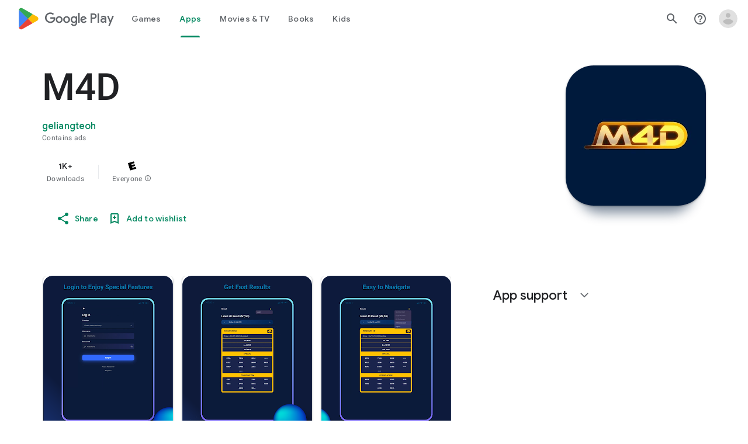

--- FILE ---
content_type: text/html; charset=utf-8
request_url: https://play.google.com/store/apps/details?id=com.m4dresult.app
body_size: 151636
content:
<!doctype html><html lang="en-US" dir="ltr"><head><base href="https://play.google.com/"><link rel="preconnect" href="//www.gstatic.com"><meta name="referrer" content="origin"><meta name="viewport" content="width=device-width, initial-scale=1"><meta name="mobile-web-app-capable" content="yes"><meta name="apple-mobile-web-app-capable" content="yes"><meta name="google-site-verification" content="sBw2N8uateIzRr93vmFze5MF_35vMk5F1wG04L5JcJE"><meta name="google-site-verification" content="PJKdyVFC5jlu_l8Wo_hirJkhs1cmitmn44fgpOc3zFc"><link rel="search" href="/opensearch.xml" type="application/opensearchdescription+xml" title="Google Play"><link rel="shortcut icon" href="//www.gstatic.com/android/market_images/web/favicon_v3.ico"><script data-id="_gd" nonce="aPsHjUsLEXdovNxgJBF6qw">window.WIZ_global_data = {"AfY8Hf":true,"DMjf6c":false,"DpimGf":false,"EP1ykd":["/_/*","/covid19/exposurenotifications/select","/covid19/exposurenotifications/select/*","/exchange","/exchange/*","/store/ereview","/store/ereview/","/store/linkbuilder","/store/linkbuilder/","/store/movies/device","/store/movies/device/","/web/store/ereview","/web/store/ereview/","/web/store/linkbuilder","/web/store/linkbuilder/","/web/store/movies/device","/web/store/movies/device/"],"FdrFJe":"5114870509341789019","G8C1sd":"%.@.[[true,null,1],null,[[[]]],null,null,null,null,[null,2],null,null,null,null,null,null,null,null,null,null,null,null,null,null,[1]],[null,[[[]]],null,null,[true]],[null,[[[]]],null,[true]],[null,[[[]]]],null,null,null,null,[[[[]]]],[[[[]]]]]","GWsdKe":"en-US","HK0hle":"https://support.google.com/googleplay?p\u003dgames_pc_release_notes\u0026hl\u003den-US","HiPsbb":1,"HzBT6c":"/punctual/prod/battlestar","Im6cmf":"/_/PlayStoreUi","LVIXXb":1,"LoQv7e":false,"MGq6v":[],"MLMWEf":2,"MT7f9b":["Fho1U","/PlayStoreDataService.PlayAcquireItemNewSession","/PlayStoreDataService.PlayAcquireItemExistingSession","Ngbm","nzxO6e","/PlayStoreDataService.PlayGetLoyaltyVoucherPageStream"],"MUE6Ne":"PlayStoreUi","NCxZV":"","Ovad0b":"%.@.null,null,null,\"https://www.gstatic.com/_/boq-play/_/js/k\\u003dboq-play.PlayStoreUi.en_US.QsOiTi-_lfI.2021.O/am\\u003dG5Y7gD3vDwAASTDg98R_2BY/d\\u003d1/excm\\u003d_b,_tp,appdetailsview/ed\\u003d1/dg\\u003d0/wt\\u003d2/ujg\\u003d1/rs\\u003dAB1caFUa3aK31Cn75mlJZ6kk8hJKcrKfoA/dti\\u003d1/m\\u003d_b,_tp\"]","QEwZ9c":"%.@.[8,[20,50]],null,null,[96,108,72,100,27,177,183,222,8,57,169,110,11,184,16,1,139,152,194,165,68,163,211,9,71,31,195,12,64,151,150,148,113,104,55,56,145,32,34,10,122],[null,null,[[[true,null,1],null,[[[]]],null,null,null,null,[null,2],null,null,null,null,null,null,null,null,null,null,null,null,null,null,[1]],[null,[[[]]],null,null,[true]],[null,[[[]]],null,[true]],[null,[[[]]]],null,null,null,null,[[[[]]]],[[[[]]]]],[[[[7,285],[[1,73,96,103,97,58,50,92,52,112,69,19,31,101,123,74,49,80,20,10,14,79,43,42,139,63,169,95,140,155,156,189,152]]],[[7,96],[[1,73,96,103,97,58,50,92,52,112,69,19,31,101,123,74,49,80,20,10,14,79,43,42,139,63,169,95,140,155,156,189,152]]],[[7,108],[[1,73,96,103,97,58,50,92,52,112,69,19,31,101,123,74,49,80,20,10,14,79,43,42,139,63,169,95,140,155,156,189,152]]],[[7,72],[[1,73,96,103,97,58,50,92,52,112,69,19,31,101,123,74,49,80,20,10,14,79,43,42,139,63,169,95,140,155,156,189,152]]],[[7,100],[[1,73,96,103,97,58,50,92,52,112,69,19,31,101,123,74,49,80,20,10,14,79,43,42,139,63,169,95,140,155,156,189,152]]],[[7,27],[[1,73,96,103,97,58,50,92,52,112,69,19,31,101,123,74,49,80,20,10,14,79,43,42,139,63,169,95,140,155,156,189,152]]],[[7,177],[[1,73,96,103,97,58,50,92,52,112,69,19,31,101,123,74,49,80,20,10,14,79,43,42,139,63,169,95,140,155,156,189,152]]],[[7,183],[[1,73,96,103,97,58,50,92,52,112,69,19,31,101,123,74,49,80,20,10,14,79,43,42,139,63,169,95,140,155,156,189,152]]],[[7,8],[[1,73,96,103,97,58,50,92,52,112,69,19,31,101,123,74,49,80,20,10,14,79,43,42,139,63,169,95,140,155,156,189,152]]],[[7,169],[[1,73,96,103,97,58,50,92,52,112,69,19,31,101,123,74,49,80,20,10,14,79,43,42,139,63,169,95,140,155,156,189,152]]],[[7,110],[[1,73,96,103,97,58,50,92,52,112,69,19,31,101,123,74,49,80,20,10,14,79,43,42,139,63,169,95,140,155,156,189,152]]],[[7,11],[[1,73,96,103,97,58,50,92,52,112,69,19,31,101,123,74,49,80,20,10,14,79,43,42,139,63,169,95,140,155,156,189,152]]],[[7,184],[[1,73,96,103,97,58,50,92,52,112,69,19,31,101,123,74,49,80,20,10,14,79,43,42,139,63,169,95,140,155,156,189,152]]],[[7,16],[[1,73,96,103,97,58,50,92,52,112,69,19,31,101,123,74,49,80,20,10,14,79,43,42,139,63,169,95,140,155,156,189,152]]],[[7,1],[[1,73,96,103,97,58,50,92,52,112,69,19,31,101,123,74,49,80,20,10,14,79,43,42,139,63,169,95,140,155,156,189,152]]],[[7,139],[[1,73,96,103,97,58,50,92,52,112,69,19,31,101,123,74,49,80,20,10,14,79,43,42,139,63,169,95,140,155,156,189,152]]],[[7,194],[[1,73,96,103,97,58,50,92,52,112,69,19,31,101,123,74,49,80,20,10,14,79,43,42,139,63,169,95,140,155,156,189,152]]],[[7,165],[[1,73,96,103,97,58,50,92,52,112,69,19,31,101,123,74,49,80,20,10,14,79,43,42,139,63,169,95,140,155,156,189,152]]],[[7,68],[[1,73,96,103,97,58,50,92,52,112,69,19,31,101,123,74,49,80,20,10,14,79,43,42,139,63,169,95,140,155,156,189,152]]],[[7,163],[[1,73,96,103,97,58,50,92,52,112,69,19,31,101,123,74,49,80,20,10,14,79,43,42,139,63,169,95,140,155,156,189,152]]],[[7,211],[[1,73,96,103,97,58,50,92,52,112,69,19,31,101,123,74,49,80,20,10,14,79,43,42,139,63,169,95,140,155,156,189,152]]],[[7,9],[[1,73,96,103,97,58,50,92,52,112,69,19,31,101,123,74,49,80,20,10,14,79,43,42,139,63,169,95,140,155,156,189,152]]],[[7,65],[[1,73,96,103,97,58,50,92,52,112,69,19,31,101,123,74,49,80,20,10,14,79,43,42,139,63,169,95,140,155,156,189,152]]],[[7,71],[[1,73,96,103,97,58,50,92,52,112,69,19,31,101,123,74,49,80,20,10,14,79,43,42,139,63,169,95,140,155,156,189,152]]],[[7,31],[[1,73,96,103,97,58,50,92,52,112,69,19,31,101,123,74,49,80,20,10,14,79,43,42,139,63,169,95,140,155,156,189,152]]],[[7,12],[[1,73,96,103,97,58,50,92,52,112,69,19,31,101,123,74,49,80,20,10,14,79,43,42,139,63,169,95,140,155,156,189,152]]],[[7,64],[[1,73,96,103,97,58,50,92,52,112,69,19,31,101,123,74,49,80,20,10,14,79,43,42,139,63,169,95,140,155,156,189,152]]],[[7,151],[[1,73,96,103,97,58,50,92,52,112,69,19,31,101,123,74,49,80,20,10,14,79,43,42,139,63,169,95,140,155,156,189,152]]],[[7,150],[[1,73,96,103,97,58,50,92,52,112,69,19,31,101,123,74,49,80,20,10,14,79,43,42,139,63,169,95,140,155,156,189,152]]],[[7,344],[[1,73,96,103,97,58,50,92,52,112,69,19,31,101,123,74,49,80,20,10,14,79,43,42,139,63,169,95,140,155,156,189,152]]],[[7,113],[[1,73,96,103,97,58,50,92,52,112,69,19,31,101,123,74,49,80,20,10,14,79,43,42,139,63,169,95,140,155,156,189,152]]],[[7,104],[[1,73,96,103,97,58,50,92,52,112,69,19,31,101,123,74,49,80,20,10,14,79,43,42,139,63,169,95,140,155,156,189,152]]],[[7,55],[[1,73,96,103,97,58,50,92,52,112,69,19,31,101,123,74,49,80,20,10,14,79,43,42,139,63,169,95,140,155,156,189,152]]],[[7,56],[[1,73,96,103,97,58,50,92,52,112,69,19,31,101,123,74,49,80,20,10,14,79,43,42,139,63,169,95,140,155,156,189,152]]],[[7,32],[[1,73,96,103,97,58,50,92,52,112,69,19,31,101,123,74,49,80,20,10,14,79,43,42,139,63,169,95,140,155,156,189,152]]],[[7,10],[[1,73,96,103,97,58,50,92,52,112,69,19,31,101,123,74,49,80,20,10,14,79,43,42,139,63,169,95,140,155,156,189,152]]],[[7,122],[[1,73,96,103,97,58,50,92,52,112,69,19,31,101,123,74,49,80,20,10,14,79,43,42,139,63,169,95,140,155,156,189,152]]],[[9,285],[[1,7,9,24,12,31,5,15,27,8,13,28,10]]],[[9,96],[[1,7,9,24,12,31,5,15,27,8,13,28,10]]],[[9,108],[[1,7,9,24,12,31,5,15,27,8,13,28,10]]],[[9,72],[[1,7,9,24,12,31,5,15,27,8,13,28,10]]],[[9,100],[[1,7,9,24,12,31,5,15,27,8,13,28,10]]],[[9,27],[[1,7,9,24,12,31,5,15,27,8,13,28,10]]],[[9,177],[[1,7,9,24,12,31,5,15,27,8,13,28,10]]],[[9,183],[[1,7,9,24,12,31,5,15,27,8,13,28,10]]],[[9,8],[[1,7,9,24,12,31,5,15,27,8,13,28,10]]],[[9,169],[[1,7,9,24,12,31,5,15,27,8,13,28,10]]],[[9,110],[[1,7,9,24,12,31,5,15,27,8,13,28,10]]],[[9,11],[[1,7,9,24,12,31,5,15,27,8,13,28,10]]],[[9,184],[[1,7,9,24,12,31,5,15,27,8,13,28,10]]],[[9,16],[[1,7,9,24,12,31,5,15,27,8,13,28,10]]],[[9,1],[[1,7,9,24,12,31,5,15,27,8,13,28,10]]],[[9,139],[[1,7,9,24,12,31,5,15,27,8,13,28,10]]],[[9,194],[[1,7,9,24,12,31,5,15,27,8,13,28,10]]],[[9,165],[[1,7,9,24,12,31,5,15,27,8,13,28,10]]],[[9,68],[[1,7,9,24,12,31,5,15,27,8,13,28,10]]],[[9,163],[[1,7,9,24,12,31,5,15,27,8,13,28,10]]],[[9,211],[[1,7,9,24,12,31,5,15,27,8,13,28,10]]],[[9,9],[[1,7,9,24,12,31,5,15,27,8,13,28,10]]],[[9,65],[[1,7,9,24,12,31,5,15,27,8,13,28,10]]],[[9,71],[[1,7,9,24,12,31,5,15,27,8,13,28,10]]],[[9,31],[[1,7,9,24,12,31,5,15,27,8,13,28,10]]],[[9,12],[[1,7,9,24,12,31,5,15,27,8,13,28,10]]],[[9,64],[[1,7,9,24,12,31,5,15,27,8,13,28,10]]],[[9,151],[[1,7,9,24,12,31,5,15,27,8,13,28,10]]],[[9,150],[[1,7,9,24,12,31,5,15,27,8,13,28,10]]],[[9,344],[[1,7,9,24,12,31,5,15,27,8,13,28,10]]],[[9,113],[[1,7,9,24,12,31,5,15,27,8,13,28,10]]],[[9,104],[[1,7,9,24,12,31,5,15,27,8,13,28,10]]],[[9,55],[[1,7,9,24,12,31,5,15,27,8,13,28,10]]],[[9,56],[[1,7,9,24,12,31,5,15,27,8,13,28,10]]],[[9,32],[[1,7,9,24,12,31,5,15,27,8,13,28,10]]],[[9,10],[[1,7,9,24,12,31,5,15,27,8,13,28,10]]],[[9,122],[[1,7,9,24,12,31,5,15,27,8,13,28,10]]],[[17,285],[[1,7,9,25,13,31,5,41,27,8,14,28,10]]],[[17,96],[[1,7,9,25,13,31,5,41,27,8,14,28,10]]],[[17,108],[[1,7,9,25,13,31,5,41,27,8,14,28,10]]],[[17,72],[[1,7,9,25,13,31,5,41,27,8,14,28,10]]],[[17,100],[[1,7,9,25,13,31,5,41,27,8,14,28,10]]],[[17,27],[[1,7,9,25,13,31,5,41,27,8,14,28,10]]],[[17,177],[[1,7,9,25,13,31,5,41,27,8,14,28,10]]],[[17,183],[[1,7,9,25,13,31,5,41,27,8,14,28,10]]],[[17,8],[[1,7,9,25,13,31,5,41,27,8,14,28,10]]],[[17,169],[[1,7,9,25,13,31,5,41,27,8,14,28,10]]],[[17,110],[[1,7,9,25,13,31,5,41,27,8,14,28,10]]],[[17,11],[[1,7,9,25,13,31,5,41,27,8,14,28,10]]],[[17,184],[[1,7,9,25,13,31,5,41,27,8,14,28,10]]],[[17,16],[[1,7,9,25,13,31,5,41,27,8,14,28,10]]],[[17,1],[[1,7,9,25,13,31,5,41,27,8,14,28,10]]],[[17,139],[[1,7,9,25,13,31,5,41,27,8,14,28,10]]],[[17,194],[[1,7,9,25,13,31,5,41,27,8,14,28,10]]],[[17,165],[[1,7,9,25,13,31,5,41,27,8,14,28,10]]],[[17,68],[[1,7,9,25,13,31,5,41,27,8,14,28,10]]],[[17,163],[[1,7,9,25,13,31,5,41,27,8,14,28,10]]],[[17,211],[[1,7,9,25,13,31,5,41,27,8,14,28,10]]],[[17,9],[[1,7,9,25,13,31,5,41,27,8,14,28,10]]],[[17,65],[[1,7,9,25,13,31,5,41,27,8,14,28,10]]],[[17,71],[[1,7,9,25,13,31,5,41,27,8,14,28,10]]],[[17,31],[[1,7,9,25,13,31,5,41,27,8,14,28,10]]],[[17,12],[[1,7,9,25,13,31,5,41,27,8,14,28,10]]],[[17,64],[[1,7,9,25,13,31,5,41,27,8,14,28,10]]],[[17,151],[[1,7,9,25,13,31,5,41,27,8,14,28,10]]],[[17,150],[[1,7,9,25,13,31,5,41,27,8,14,28,10]]],[[17,344],[[1,7,9,25,13,31,5,41,27,8,14,28,10]]],[[17,113],[[1,7,9,25,13,31,5,41,27,8,14,28,10]]],[[17,104],[[1,7,9,25,13,31,5,41,27,8,14,28,10]]],[[17,55],[[1,7,9,25,13,31,5,41,27,8,14,28,10]]],[[17,56],[[1,7,9,25,13,31,5,41,27,8,14,28,10]]],[[17,32],[[1,7,9,25,13,31,5,41,27,8,14,28,10]]],[[17,10],[[1,7,9,25,13,31,5,41,27,8,14,28,10]]],[[17,122],[[1,7,9,25,13,31,5,41,27,8,14,28,10]]],[[65,285],[[1,5,4,7,11,6]]],[[65,96],[[1,5,4,7,11,6]]],[[65,108],[[1,5,4,7,11,6]]],[[65,72],[[1,5,4,7,11,6]]],[[65,100],[[1,5,4,7,11,6]]],[[65,27],[[1,5,4,7,11,6]]],[[65,177],[[1,5,4,7,11,6]]],[[65,183],[[1,5,4,7,11,6]]],[[65,8],[[1,5,4,7,11,6]]],[[65,169],[[1,5,4,7,11,6]]],[[65,110],[[1,5,4,7,11,6]]],[[65,11],[[1,5,4,7,11,6]]],[[65,184],[[1,5,4,7,11,6]]],[[65,16],[[1,5,4,7,11,6]]],[[65,1],[[1,5,4,7,11,6]]],[[65,139],[[1,5,4,7,11,6]]],[[65,194],[[1,5,4,7,11,6]]],[[65,165],[[1,5,4,7,11,6]]],[[65,68],[[1,5,4,7,11,6]]],[[65,163],[[1,5,4,7,11,6]]],[[65,211],[[1,5,4,7,11,6]]],[[65,9],[[1,5,4,7,11,6]]],[[65,65],[[1,5,4,7,11,6]]],[[65,71],[[1,5,4,7,11,6]]],[[65,31],[[1,5,4,7,11,6]]],[[65,12],[[1,5,4,7,11,6]]],[[65,64],[[1,5,4,7,11,6]]],[[65,151],[[1,5,4,7,11,6]]],[[65,150],[[1,5,4,7,11,6]]],[[65,344],[[1,5,4,7,11,6]]],[[65,113],[[1,5,4,7,11,6]]],[[65,104],[[1,5,4,7,11,6]]],[[65,55],[[1,5,4,7,11,6]]],[[65,56],[[1,5,4,7,11,6]]],[[65,32],[[1,5,4,7,11,6]]],[[65,10],[[1,5,4,7,11,6]]],[[65,122],[[1,5,4,7,11,6]]],[[10,285],[[1,7,6,9,15,8]]],[[10,96],[[1,7,6,9,15,8]]],[[10,108],[[1,7,6,9,15,8]]],[[10,72],[[1,7,6,9,15,8]]],[[10,100],[[1,7,6,9,15,8]]],[[10,27],[[1,7,6,9,15,8]]],[[10,177],[[1,7,6,9,15,8]]],[[10,183],[[1,7,6,9,15,8]]],[[10,8],[[1,7,6,9,15,8]]],[[10,169],[[1,7,6,9,15,8]]],[[10,110],[[1,7,6,9,15,8]]],[[10,11],[[1,7,6,9,15,8]]],[[10,184],[[1,7,6,9,15,8]]],[[10,16],[[1,7,6,9,15,8]]],[[10,1],[[1,7,6,9,15,8]]],[[10,139],[[1,7,6,9,15,8]]],[[10,194],[[1,7,6,9,15,8]]],[[10,165],[[1,7,6,9,15,8]]],[[10,68],[[1,7,6,9,15,8]]],[[10,163],[[1,7,6,9,15,8]]],[[10,211],[[1,7,6,9,15,8]]],[[10,9],[[1,7,6,9,15,8]]],[[10,65],[[1,7,6,9,15,8]]],[[10,71],[[1,7,6,9,15,8]]],[[10,31],[[1,7,6,9,15,8]]],[[10,12],[[1,7,6,9,15,8]]],[[10,64],[[1,7,6,9,15,8]]],[[10,151],[[1,7,6,9,15,8]]],[[10,150],[[1,7,6,9,15,8]]],[[10,344],[[1,7,6,9,15,8]]],[[10,113],[[1,7,6,9,15,8]]],[[10,104],[[1,7,6,9,15,8]]],[[10,55],[[1,7,6,9,15,8]]],[[10,56],[[1,7,6,9,15,8]]],[[10,32],[[1,7,6,9,15,8]]],[[10,10],[[1,7,6,9,15,8]]],[[10,122],[[1,7,6,9,15,8]]],[[58,285],[[5,3,1,2,6,8]]],[[58,96],[[5,3,1,2,6,8]]],[[58,108],[[5,3,1,2,6,8]]],[[58,72],[[5,3,1,2,6,8]]],[[58,100],[[5,3,1,2,6,8]]],[[58,27],[[5,3,1,2,6,8]]],[[58,177],[[5,3,1,2,6,8]]],[[58,183],[[5,3,1,2,6,8]]],[[58,8],[[5,3,1,2,6,8]]],[[58,169],[[5,3,1,2,6,8]]],[[58,110],[[5,3,1,2,6,8]]],[[58,11],[[5,3,1,2,6,8]]],[[58,184],[[5,3,1,2,6,8]]],[[58,16],[[5,3,1,2,6,8]]],[[58,1],[[5,3,1,2,6,8]]],[[58,139],[[5,3,1,2,6,8]]],[[58,194],[[5,3,1,2,6,8]]],[[58,165],[[5,3,1,2,6,8]]],[[58,68],[[5,3,1,2,6,8]]],[[58,163],[[5,3,1,2,6,8]]],[[58,211],[[5,3,1,2,6,8]]],[[58,9],[[5,3,1,2,6,8]]],[[58,65],[[5,3,1,2,6,8]]],[[58,71],[[5,3,1,2,6,8]]],[[58,31],[[5,3,1,2,6,8]]],[[58,12],[[5,3,1,2,6,8]]],[[58,64],[[5,3,1,2,6,8]]],[[58,151],[[5,3,1,2,6,8]]],[[58,150],[[5,3,1,2,6,8]]],[[58,344],[[5,3,1,2,6,8]]],[[58,113],[[5,3,1,2,6,8]]],[[58,104],[[5,3,1,2,6,8]]],[[58,55],[[5,3,1,2,6,8]]],[[58,56],[[5,3,1,2,6,8]]],[[58,32],[[5,3,1,2,6,8]]],[[58,10],[[5,3,1,2,6,8]]],[[58,122],[[5,3,1,2,6,8]]],[[44,285],[[3,4,9,6,7,2,8,1,10,11,5]]],[[44,96],[[3,4,9,6,7,2,8,1,10,11,5]]],[[44,108],[[3,4,9,6,7,2,8,1,10,11,5]]],[[44,72],[[3,4,9,6,7,2,8,1,10,11,5]]],[[44,100],[[3,4,9,6,7,2,8,1,10,11,5]]],[[44,27],[[3,4,9,6,7,2,8,1,10,11,5]]],[[44,177],[[3,4,9,6,7,2,8,1,10,11,5]]],[[44,183],[[3,4,9,6,7,2,8,1,10,11,5]]],[[44,8],[[3,4,9,6,7,2,8,1,10,11,5]]],[[44,169],[[3,4,9,6,7,2,8,1,10,11,5]]],[[44,110],[[3,4,9,6,7,2,8,1,10,11,5]]],[[44,11],[[3,4,9,6,7,2,8,1,10,11,5]]],[[44,184],[[3,4,9,6,7,2,8,1,10,11,5]]],[[44,16],[[3,4,9,6,7,2,8,1,10,11,5]]],[[44,1],[[3,4,9,6,7,2,8,1,10,11,5]]],[[44,139],[[3,4,9,6,7,2,8,1,10,11,5]]],[[44,194],[[3,4,9,6,7,2,8,1,10,11,5]]],[[44,165],[[3,4,9,6,7,2,8,1,10,11,5]]],[[44,68],[[3,4,9,6,7,2,8,1,10,11,5]]],[[44,163],[[3,4,9,6,7,2,8,1,10,11,5]]],[[44,211],[[3,4,9,6,7,2,8,1,10,11,5]]],[[44,9],[[3,4,9,6,7,2,8,1,10,11,5]]],[[44,65],[[3,4,9,6,7,2,8,1,10,11,5]]],[[44,71],[[3,4,9,6,7,2,8,1,10,11,5]]],[[44,31],[[3,4,9,6,7,2,8,1,10,11,5]]],[[44,12],[[3,4,9,6,7,2,8,1,10,11,5]]],[[44,64],[[3,4,9,6,7,2,8,1,10,11,5]]],[[44,151],[[3,4,9,6,7,2,8,1,10,11,5]]],[[44,150],[[3,4,9,6,7,2,8,1,10,11,5]]],[[44,344],[[3,4,9,6,7,2,8,1,10,11,5]]],[[44,113],[[3,4,9,6,7,2,8,1,10,11,5]]],[[44,104],[[3,4,9,6,7,2,8,1,10,11,5]]],[[44,55],[[3,4,9,6,7,2,8,1,10,11,5]]],[[44,56],[[3,4,9,6,7,2,8,1,10,11,5]]],[[44,32],[[3,4,9,6,7,2,8,1,10,11,5]]],[[44,10],[[3,4,9,6,7,2,8,1,10,11,5]]],[[44,122],[[3,4,9,6,7,2,8,1,10,11,5]]],[[1,285],[[1,5,14,38,19,29,34,4,12,11,6,30,43,40,42,16,10,44,7]]],[[1,96],[[1,5,14,38,19,29,34,4,12,11,6,30,43,40,42,16,10,44,7]]],[[1,108],[[1,5,14,38,19,29,34,4,12,11,6,30,43,40,42,16,10,44,7]]],[[1,72],[[1,5,14,38,19,29,34,4,12,11,6,30,43,40,42,16,10,44,7]]],[[1,100],[[1,5,14,38,19,29,34,4,12,11,6,30,43,40,42,16,10,44,7]]],[[1,27],[[1,5,14,38,19,29,34,4,12,11,6,30,43,40,42,16,10,44,7]]],[[1,177],[[1,5,14,38,19,29,34,4,12,11,6,30,43,40,42,16,10,44,7]]],[[1,183],[[1,5,14,38,19,29,34,4,12,11,6,30,43,40,42,16,10,44,7]]],[[1,8],[[1,5,14,38,19,29,34,4,12,11,6,30,43,40,42,16,10,44,7]]],[[1,169],[[1,5,14,38,19,29,34,4,12,11,6,30,43,40,42,16,10,44,7]]],[[1,110],[[1,5,14,38,19,29,34,4,12,11,6,30,43,40,42,16,10,44,7]]],[[1,11],[[1,5,14,38,19,29,34,4,12,11,6,30,43,40,42,16,10,44,7]]],[[1,184],[[1,5,14,38,19,29,34,4,12,11,6,30,43,40,42,16,10,44,7]]],[[1,16],[[1,5,14,38,19,29,34,4,12,11,6,30,43,40,42,16,10,44,7]]],[[1,1],[[1,5,14,38,19,29,34,4,12,11,6,30,43,40,42,16,10,44,7]]],[[1,139],[[1,5,14,38,19,29,34,4,12,11,6,30,43,40,42,16,10,44,7]]],[[1,194],[[1,5,14,38,19,29,34,4,12,11,6,30,43,40,42,16,10,44,7]]],[[1,165],[[1,5,14,38,19,29,34,4,12,11,6,30,43,40,42,16,10,44,7]]],[[1,68],[[1,5,14,38,19,29,34,4,12,11,6,30,43,40,42,16,10,44,7]]],[[1,163],[[1,5,14,38,19,29,34,4,12,11,6,30,43,40,42,16,10,44,7]]],[[1,211],[[1,5,14,38,19,29,34,4,12,11,6,30,43,40,42,16,10,44,7]]],[[1,9],[[1,5,14,38,19,29,34,4,12,11,6,30,43,40,42,16,10,44,7]]],[[1,65],[[1,5,14,38,19,29,34,4,12,11,6,30,43,40,42,16,10,44,7]]],[[1,71],[[1,5,14,38,19,29,34,4,12,11,6,30,43,40,42,16,10,44,7]]],[[1,31],[[1,5,14,38,19,29,34,4,12,11,6,30,43,40,42,16,10,44,7]]],[[1,12],[[1,5,14,38,19,29,34,4,12,11,6,30,43,40,42,16,10,44,7]]],[[1,64],[[1,5,14,38,19,29,34,4,12,11,6,30,43,40,42,16,10,44,7]]],[[1,151],[[1,5,14,38,19,29,34,4,12,11,6,30,43,40,42,16,10,44,7]]],[[1,150],[[1,5,14,38,19,29,34,4,12,11,6,30,43,40,42,16,10,44,7]]],[[1,344],[[1,5,14,38,19,29,34,4,12,11,6,30,43,40,42,16,10,44,7]]],[[1,113],[[1,5,14,38,19,29,34,4,12,11,6,30,43,40,42,16,10,44,7]]],[[1,104],[[1,5,14,38,19,29,34,4,12,11,6,30,43,40,42,16,10,44,7]]],[[1,55],[[1,5,14,38,19,29,34,4,12,11,6,30,43,40,42,16,10,44,7]]],[[1,56],[[1,5,14,38,19,29,34,4,12,11,6,30,43,40,42,16,10,44,7]]],[[1,32],[[1,5,14,38,19,29,34,4,12,11,6,30,43,40,42,16,10,44,7]]],[[1,10],[[1,5,14,38,19,29,34,4,12,11,6,30,43,40,42,16,10,44,7]]],[[1,122],[[1,5,14,38,19,29,34,4,12,11,6,30,43,40,42,16,10,44,7]]],[[4,285],[[1,3,5,4,7,6,11,19,21,17,15,12,16,20]]],[[4,96],[[1,3,5,4,7,6,11,19,21,17,15,12,16,20]]],[[4,108],[[1,3,5,4,7,6,11,19,21,17,15,12,16,20]]],[[4,72],[[1,3,5,4,7,6,11,19,21,17,15,12,16,20]]],[[4,100],[[1,3,5,4,7,6,11,19,21,17,15,12,16,20]]],[[4,27],[[1,3,5,4,7,6,11,19,21,17,15,12,16,20]]],[[4,177],[[1,3,5,4,7,6,11,19,21,17,15,12,16,20]]],[[4,183],[[1,3,5,4,7,6,11,19,21,17,15,12,16,20]]],[[4,8],[[1,3,5,4,7,6,11,19,21,17,15,12,16,20]]],[[4,169],[[1,3,5,4,7,6,11,19,21,17,15,12,16,20]]],[[4,110],[[1,3,5,4,7,6,11,19,21,17,15,12,16,20]]],[[4,11],[[1,3,5,4,7,6,11,19,21,17,15,12,16,20]]],[[4,184],[[1,3,5,4,7,6,11,19,21,17,15,12,16,20]]],[[4,16],[[1,3,5,4,7,6,11,19,21,17,15,12,16,20]]],[[4,1],[[1,3,5,4,7,6,11,19,21,17,15,12,16,20]]],[[4,139],[[1,3,5,4,7,6,11,19,21,17,15,12,16,20]]],[[4,194],[[1,3,5,4,7,6,11,19,21,17,15,12,16,20]]],[[4,165],[[1,3,5,4,7,6,11,19,21,17,15,12,16,20]]],[[4,68],[[1,3,5,4,7,6,11,19,21,17,15,12,16,20]]],[[4,163],[[1,3,5,4,7,6,11,19,21,17,15,12,16,20]]],[[4,211],[[1,3,5,4,7,6,11,19,21,17,15,12,16,20]]],[[4,9],[[1,3,5,4,7,6,11,19,21,17,15,12,16,20]]],[[4,65],[[1,3,5,4,7,6,11,19,21,17,15,12,16,20]]],[[4,71],[[1,3,5,4,7,6,11,19,21,17,15,12,16,20]]],[[4,31],[[1,3,5,4,7,6,11,19,21,17,15,12,16,20]]],[[4,12],[[1,3,5,4,7,6,11,19,21,17,15,12,16,20]]],[[4,64],[[1,3,5,4,7,6,11,19,21,17,15,12,16,20]]],[[4,151],[[1,3,5,4,7,6,11,19,21,17,15,12,16,20]]],[[4,150],[[1,3,5,4,7,6,11,19,21,17,15,12,16,20]]],[[4,344],[[1,3,5,4,7,6,11,19,21,17,15,12,16,20]]],[[4,113],[[1,3,5,4,7,6,11,19,21,17,15,12,16,20]]],[[4,104],[[1,3,5,4,7,6,11,19,21,17,15,12,16,20]]],[[4,55],[[1,3,5,4,7,6,11,19,21,17,15,12,16,20]]],[[4,56],[[1,3,5,4,7,6,11,19,21,17,15,12,16,20]]],[[4,32],[[1,3,5,4,7,6,11,19,21,17,15,12,16,20]]],[[4,10],[[1,3,5,4,7,6,11,19,21,17,15,12,16,20]]],[[4,122],[[1,3,5,4,7,6,11,19,21,17,15,12,16,20]]],[[3,285],[[1,5,14,4,10,17]]],[[3,96],[[1,5,14,4,10,17]]],[[3,108],[[1,5,14,4,10,17]]],[[3,72],[[1,5,14,4,10,17]]],[[3,100],[[1,5,14,4,10,17]]],[[3,27],[[1,5,14,4,10,17]]],[[3,177],[[1,5,14,4,10,17]]],[[3,183],[[1,5,14,4,10,17]]],[[3,8],[[1,5,14,4,10,17]]],[[3,169],[[1,5,14,4,10,17]]],[[3,110],[[1,5,14,4,10,17]]],[[3,11],[[1,5,14,4,10,17]]],[[3,184],[[1,5,14,4,10,17]]],[[3,16],[[1,5,14,4,10,17]]],[[3,1],[[1,5,14,4,10,17]]],[[3,139],[[1,5,14,4,10,17]]],[[3,194],[[1,5,14,4,10,17]]],[[3,165],[[1,5,14,4,10,17]]],[[3,68],[[1,5,14,4,10,17]]],[[3,163],[[1,5,14,4,10,17]]],[[3,211],[[1,5,14,4,10,17]]],[[3,9],[[1,5,14,4,10,17]]],[[3,65],[[1,5,14,4,10,17]]],[[3,71],[[1,5,14,4,10,17]]],[[3,31],[[1,5,14,4,10,17]]],[[3,12],[[1,5,14,4,10,17]]],[[3,64],[[1,5,14,4,10,17]]],[[3,151],[[1,5,14,4,10,17]]],[[3,150],[[1,5,14,4,10,17]]],[[3,344],[[1,5,14,4,10,17]]],[[3,113],[[1,5,14,4,10,17]]],[[3,104],[[1,5,14,4,10,17]]],[[3,55],[[1,5,14,4,10,17]]],[[3,56],[[1,5,14,4,10,17]]],[[3,32],[[1,5,14,4,10,17]]],[[3,10],[[1,5,14,4,10,17]]],[[3,122],[[1,5,14,4,10,17]]],[[2,285],[[1,5,7,4,13,16,12,27,18]]],[[2,96],[[1,5,7,4,13,16,12,27,18]]],[[2,108],[[1,5,7,4,13,16,12,27,18]]],[[2,72],[[1,5,7,4,13,16,12,27,18]]],[[2,100],[[1,5,7,4,13,16,12,27,18]]],[[2,27],[[1,5,7,4,13,16,12,27,18]]],[[2,177],[[1,5,7,4,13,16,12,27,18]]],[[2,183],[[1,5,7,4,13,16,12,27,18]]],[[2,8],[[1,5,7,4,13,16,12,27,18]]],[[2,169],[[1,5,7,4,13,16,12,27,18]]],[[2,110],[[1,5,7,4,13,16,12,27,18]]],[[2,11],[[1,5,7,4,13,16,12,27,18]]],[[2,184],[[1,5,7,4,13,16,12,27,18]]],[[2,16],[[1,5,7,4,13,16,12,27,18]]],[[2,1],[[1,5,7,4,13,16,12,27,18]]],[[2,139],[[1,5,7,4,13,16,12,27,18]]],[[2,194],[[1,5,7,4,13,16,12,27,18]]],[[2,165],[[1,5,7,4,13,16,12,27,18]]],[[2,68],[[1,5,7,4,13,16,12,27,18]]],[[2,163],[[1,5,7,4,13,16,12,27,18]]],[[2,211],[[1,5,7,4,13,16,12,27,18]]],[[2,9],[[1,5,7,4,13,16,12,27,18]]],[[2,65],[[1,5,7,4,13,16,12,27,18]]],[[2,71],[[1,5,7,4,13,16,12,27,18]]],[[2,31],[[1,5,7,4,13,16,12,27,18]]],[[2,12],[[1,5,7,4,13,16,12,27,18]]],[[2,64],[[1,5,7,4,13,16,12,27,18]]],[[2,151],[[1,5,7,4,13,16,12,27,18]]],[[2,150],[[1,5,7,4,13,16,12,27,18]]],[[2,344],[[1,5,7,4,13,16,12,27,18]]],[[2,113],[[1,5,7,4,13,16,12,27,18]]],[[2,104],[[1,5,7,4,13,16,12,27,18]]],[[2,55],[[1,5,7,4,13,16,12,27,18]]],[[2,56],[[1,5,7,4,13,16,12,27,18]]],[[2,32],[[1,5,7,4,13,16,12,27,18]]],[[2,10],[[1,5,7,4,13,16,12,27,18]]],[[2,122],[[1,5,7,4,13,16,12,27,18]]]]]],null,null,[[[1,2],[10,8,9]]]]","Qg1lib":"%.@.[\"com.ncsoft.lineagem19\",\"com.ncsoft.lineage2m19\",\"com.ncsoft.bns2\",\"com.ncsoft.bns219\",\"com.ncsoft.lineage2mjp\",\"com.ncsoft.lineage2mtw\",\"com.ncsoft.lineagew\",\"com.ncsoft.lineage2mnu\",\"jp.co.ncjapan.janryumon\",\"jp.co.ncjapan.lineagem\"]]","QrtxK":"","S06Grb":"","S6lZl":113040485,"SokvV":[3,4,5,6],"TSDtV":"%.@.[[null,[[45646511,2,null,null,null,null,\"HG5wN\"],[45656778,null,null,null,null,null,\"GsBGQd\",[\"[]\"]],[45532426,null,true,null,null,null,\"EnMXV\"],[45585581,null,false,null,null,null,\"rk1jkd\"],[45585579,null,true,null,null,null,\"KPR7X\"],[45585552,null,null,null,\"\",null,\"fpvLbe\"],[45619583,null,true,null,null,null,\"X1abfc\"],[45585519,null,true,null,null,null,\"OebZcd\"],[45690590,30,null,null,null,null,\"A2XNFb\"],[45532425,null,true,null,null,null,\"EYlEjd\"],[45585531,3,null,null,null,null,\"RBBelb\"],[45698991,null,true,null,null,null,\"uWOwSb\"],[45585523,null,false,null,null,null,\"FJKcPe\"],[45740469,null,false,null,null,null,\"jKCYSc\"],[45645452,null,false,null,null,null,\"j7LdIc\"],[45585511,null,false,null,null,null,\"nKqANc\"],[45680057,null,true,null,null,null,\"n6FZr\"],[45585532,null,null,null,\"oboCvq5vH0rgezWbrRm0PMBx6ZoV\",null,\"IL7Jl\"],[45585525,null,false,null,null,null,\"ARMxqe\"],[45674262,null,true,null,null,null,\"UXkjfc\"],[45585604,null,false,null,null,null,\"aD8FJf\"],[45452104,null,null,null,\"https://families.google.com\",null,\"gnTgwc\"],[45585543,null,null,null,\"https://play.google.com\",null,\"Mrhm1c\"],[45738054,null,false,null,null,null,\"G79KBc\"],[45585548,null,true,null,null,null,\"fB4c4d\"],[45735442,null,false,null,null,null,\"tEihh\"],[45450722,null,true,null,null,null,\"b1Rcdc\"],[45630925,null,false,null,null,null,\"aRrBV\"],[45585544,65,null,null,null,null,\"MhR8Kc\"],[45653637,null,true,null,null,null,\"FvcKPe\"],[45628713,null,true,null,null,null,\"pU8Hj\"],[45585596,null,true,null,null,null,\"Zffwxe\"],[45630926,null,false,null,null,null,\"s8pm2b\"],[45585562,null,true,null,null,null,\"dReiAb\"],[45741567,null,false,null,null,null,\"w7tnTc\"],[45681445,null,true,null,null,null,\"Ryo7Td\"],[45585557,5000,null,null,null,null,\"LoidIe\"],[45585593,null,false,null,null,null,\"rPAkde\"],[45585545,2000,null,null,null,null,\"p5PULb\"],[45585527,null,true,null,null,null,\"ZKaGye\"],[45721482,null,false,null,null,null,\"K7MaW\"],[45532445,30,null,null,null,null,\"poOT1b\"],[45714851,null,true,null,null,null,\"JANWmf\"],[45585594,null,true,null,null,null,\"aUHtTb\"],[45585524,null,false,null,null,null,\"chNFw\"],[45700208,null,true,null,null,null,\"EosyP\"],[45653450,null,false,null,null,null,\"Ujqgvf\"],[98547677,null,false,null,null,null,\"FCJVhb\"],[45715825,null,true,null,null,null,\"WApYq\"],[45532436,null,null,null,\"\",null,\"M7114\"],[45585536,null,true,null,null,null,\"cx4Apd\"],[45585515,15,null,null,null,null,\"a2PsTd\"],[45585605,null,false,null,null,null,\"pEzADd\"],[45585580,null,false,null,null,null,\"pR1E8b\"],[45743375,null,false,null,null,null,\"gqgqhf\"],[45711526,null,true,null,null,null,\"a5q2Jc\"],[45737545,null,false,null,null,null,\"JQjuWc\"],[45736454,null,false,null,null,null,\"pvAzgc\"],[45617043,null,false,null,null,null,\"CXYpbb\"],[45585533,null,null,null,\"EMTzwN3hq0rgezWbrRm0T5m6zUtL\",null,\"V29TZc\"],[45532429,null,null,null,null,null,\"KFjJhc\",[\"[[\\\"https://play.google.com\\\",\\\"https://tokenized.play.google.com\\\",\\\"https://drive.google.com\\\",\\\"https://photos.google.com\\\",\\\"https://one.google.com\\\",\\\"https://mail.google.com\\\",\\\"https://meet.google.com\\\",\\\"https://calendar.google.com\\\",\\\"https://www.google.com\\\"]]\"]],[45751732,null,false,null,null,null,\"Zo2tid\"],[45615497,null,null,null,null,null,\"rewb0\",[\"[300]\"]],[45585555,null,true,null,null,null,\"psXqCf\"],[45620249,null,true,null,null,null,\"A8WXbf\"],[45732279,null,true,null,null,null,\"qMCE7e\"],[45724168,null,true,null,null,null,\"qw0Chb\"],[45720134,null,false,null,null,null,\"J0EaOb\"],[45450723,null,false,null,null,null,\"XQkE7e\"],[45729499,null,false,null,null,null,\"UNMARd\"],[45634063,null,true,null,null,null,\"LMeqrb\"],[45685163,null,null,null,null,null,\"Aw73Jc\",[\"[30]\"]],[45585586,null,true,null,null,null,\"LYd92\"],[45615496,null,null,null,null,null,\"Y5NaYc\",[\"[5]\"]],[45585559,null,null,null,\"https://debug-settings.corp.google.com/play\",null,\"CyQivc\"],[45751350,null,false,null,null,null,\"bac8de\"],[45585566,null,false,null,null,null,\"d9CX6d\"],[45572247,null,false,null,null,null,\"AQkWn\"],[45634053,null,true,null,null,null,\"u7xT\"],[45585587,null,false,null,null,null,\"bAz1Mc\"],[45585600,null,false,null,null,null,\"pzAK0c\"],[45613903,null,false,null,null,null,\"RWXOjd\"],[45721671,null,true,null,null,null,\"sCltre\"],[45622048,null,true,null,null,null,\"cTfn2d\"],[45682216,null,null,null,null,null,\"M5iavb\",[\"[600]\"]],[45585551,null,true,null,null,null,\"IQs8t\"],[45585565,null,true,null,null,null,\"A0DEmf\"],[45647162,null,true,null,null,null,\"OgTQLd\"],[45585534,null,null,null,\"https://tokenized.play.google.com\",null,\"PQLgYe\"],[45616217,null,true,null,null,null,\"x4Hlt\"],[45532435,null,null,null,\"UA-19995903-1\",null,\"nnMukb\"],[45709178,null,true,null,null,null,\"Q6sYKc\"],[45711856,null,true,null,null,null,\"YQH94c\"],[45532448,null,false,null,null,null,\"aaCYGd\"],[45532444,30,null,null,null,null,\"VtjFgf\"],[45532439,null,false,null,null,null,\"jyWqRb\"],[45585510,null,false,null,null,null,\"erJFye\"],[45572246,null,true,null,null,null,\"zRvUdd\"],[45585577,null,false,null,null,null,\"Me2lie\"],[45532440,null,true,null,null,null,\"RVkehb\"],[45673254,null,true,null,null,null,\"Xz0H1b\"],[45679552,null,false,null,null,null,\"dw2g5\"],[45585541,null,true,null,null,null,\"rMkm6b\"],[45631268,null,false,null,null,null,\"d6er6c\"],[45700256,null,true,null,null,null,\"qUkgGc\"],[45585550,null,null,null,\"https://tokenized.play.google.com\",null,\"kh7qD\"],[45585606,null,false,null,null,null,\"dZjedc\"],[45669179,null,null,null,null,null,\"x3oAMb\",[\"[[\\\"fbtag;no_certification_tier_untested\\\"]]\"]],[45585573,null,true,null,null,null,\"CIotCd\"],[45730959,null,false,null,null,null,\"OnzpVd\"],[45700257,null,true,null,null,null,\"rbEDuc\"],[45711980,null,true,null,null,null,\"q2V6ze\"],[45689819,null,null,null,null,null,\"kEfEl\",[\"[]\"]],[45743531,null,false,null,null,null,\"fbl5rc\"],[45714518,null,true,null,null,null,\"ncC5Rc\"],[45532431,null,null,null,null,null,\"oHuKoc\",[\"[[1]]\"]],[45668994,null,null,null,null,null,\"d9kCmb\",[\"[]\"]],[45585547,null,true,null,null,null,\"h23ySe\"],[45716449,null,true,null,null,null,\"ZZlqG\"],[45585585,null,true,null,null,null,\"RazRib\"],[45712080,null,true,null,null,null,\"EhqBJe\"],[45585528,null,true,null,null,null,\"Zmw3oc\"],[45585564,null,false,null,null,null,\"Mutdpf\"],[45725930,null,false,null,null,null,\"cMKIlb\"],[45684813,null,null,null,null,null,\"RsO08e\",[\"[[\\\"fbtag;hide_untested\\\"]]\"]],[45718181,null,true,null,null,null,\"E3VxXc\"],[45585526,null,true,null,null,null,\"WuTPob\"],[45682410,null,true,null,null,null,\"MscOYb\"],[45671179,null,true,null,null,null,\"s9jHdd\"],[45532447,null,null,null,null,null,\"clz8We\",[\"[]\"]],[45716253,20,null,null,null,null,\"ohL2sf\"],[45532420,null,true,null,null,null,\"vqgQZb\"],[45585518,null,true,null,null,null,\"i2PEZd\"],[45585569,null,false,null,null,null,\"Zy7HEe\"],[45532422,null,true,null,null,null,\"I7Folf\"],[45585607,null,false,null,null,null,\"eQLVof\"],[45585576,null,true,null,null,null,\"aQtb3d\"],[45648689,null,true,null,null,null,\"oQYjuf\"],[45738459,null,false,null,null,null,\"fMBlX\"],[45685504,null,false,null,null,null,\"Pq4pzb\"],[45585570,-1,null,null,null,null,\"Qrnzfb\"],[45625922,3,null,null,null,null,\"i3Plnc\"],[45648604,null,false,null,null,null,\"fnQjTe\"],[45751722,null,false,null,null,null,\"lpNmDb\"],[45585599,null,false,null,null,null,\"E7CtC\"],[45585567,null,true,null,null,null,\"Pe42Jb\"],[45692785,null,false,null,null,null,\"b5ihCe\"],[45677090,null,false,null,null,null,\"aaY9fb\"],[45585546,null,false,null,null,null,\"ptiYyf\"],[45719084,null,false,null,null,null,\"kHMeXb\"],[45585539,null,true,null,null,null,\"tg9VQb\"],[45723787,null,false,null,null,null,\"wvB2Ne\"],[45689868,null,true,null,null,null,\"XWhRae\"],[45532421,null,null,null,\"https://support.google.com/googleplay?p\\u003dgames_pc_release_notes\",null,\"foOPBb\"],[45717348,null,true,null,null,null,\"YeLugc\"],[45681266,null,true,null,null,null,\"i0XW0b\"],[45626643,null,null,null,null,null,\"INatoc\",[\"[2419200]\"]],[45585561,null,true,null,null,null,\"FruO9e\"],[45585522,null,true,null,null,null,\"MPFWAf\"],[45732278,null,false,null,null,null,\"aQeEve\"],[45746350,null,false,null,null,null,\"YYq9v\"],[45616008,null,true,null,null,null,\"nsjXTe\"],[45585588,null,true,null,null,null,\"I6Irt\"],[45459555,null,false,null,null,null,\"Imeoqb\"],[45585575,null,true,null,null,null,\"THgybb\"],[45585535,null,null,null,\"\",null,\"CaTpee\"],[45585592,null,null,null,\"https://families.google.com\",null,\"KgdN3d\"],[45619584,null,false,null,null,null,\"P0IDhd\"],[45638729,null,true,null,null,null,\"K5OgTb\"],[45572245,null,null,null,\"G-Q7475KZCHL\",null,\"HZEuqe\"],[45532428,null,false,null,null,null,\"B3n0Re\"],[45585549,null,false,null,null,null,\"SM46zb\"],[45722850,null,false,null,null,null,\"pJwb0e\"],[45532449,null,true,null,null,null,\"QYb5sd\"],[45658781,null,true,null,null,null,\"HiMdMe\"],[45719497,null,true,null,null,null,\"u57PRb\"],[45646424,null,true,null,null,null,\"fU3wG\"],[45681134,null,false,null,null,null,\"GZHwOc\"],[45712484,null,true,null,null,null,\"cpszWe\"],[45687328,5,null,null,null,null,\"oe256c\"],[45585602,null,false,null,null,null,\"GFlWae\"],[45617377,null,false,null,null,null,\"g0eaqd\"],[45681698,null,true,null,null,null,\"ysPnlf\"],[45622438,null,true,null,null,null,\"wjMsJf\"],[45669546,null,true,null,null,null,\"RiEJG\"],[45585537,null,true,null,null,null,\"AcwUne\"],[45670958,null,false,null,null,null,\"s1HSU\"],[45634790,null,true,null,null,null,\"RmlKNe\"],[45532443,200,null,null,null,null,\"qGolp\"],[45532424,null,null,null,null,null,\"WQ8Xbc\",[\"[2]\"]],[45637887,null,true,null,null,null,\"fKCPn\"],[45585582,null,null,null,\"6LcA2tEZAAAAAJj7FTYTF9cZ4NL3ShgBCBfkWov0\",null,\"OjalFd\"],[45638728,null,null,null,null,null,\"llWJAe\",[\"[[\\\"9sBqvA3ko6Q\\\",\\\"i4b9kPaBScI.P\\\"]]\"]],[45532437,null,null,null,\"GTM-K59689F\",null,\"VPz2Af\"],[45704299,null,false,null,null,null,\"Spv1Wc\"],[45690773,null,true,null,null,null,\"K20VZb\"],[45585603,null,true,null,null,null,\"gyEuAb\"],[45585512,null,false,null,null,null,\"J8YB1e\"],[45622636,null,false,null,null,null,\"VYC7gf\"],[45701821,null,true,null,null,null,\"lmyYNd\"],[45585560,null,true,null,null,null,\"cr1v5e\"],[45622643,null,true,null,null,null,\"FFHzG\"],[45532438,null,true,null,null,null,\"NIiK2e\"],[45676947,null,true,null,null,null,\"GUvv6b\"],[45585514,null,false,null,null,null,\"ULJnKc\"],[45585578,null,true,null,null,null,\"tLoQze\"],[45585590,null,false,null,null,null,\"PYSMNe\"],[45724156,null,true,null,null,null,\"ibxwac\"],[45585574,null,false,null,null,null,\"Dc2VOe\"],[45585568,null,false,null,null,null,\"a7h6Jd\"],[45738729,null,true,null,null,null,\"DLEK2\"],[45680683,null,true,null,null,null,\"HBfVDd\"],[45715719,null,true,null,null,null,\"Ya30Bc\"],[45585572,null,false,null,null,null,\"W2t1Bc\"],[45532433,null,null,null,\"https://support.google.com/googleplay?p\\u003dpc_requirements\",null,\"RgZinf\"],[45702191,null,true,null,null,null,\"xtkOfd\"],[45626265,null,null,null,null,null,\"AHh4wc\",[\"[[\\\"com.brandonamiosci.m1test7\\\",\\\"com.devsisters.cba\\\",\\\"com.gameloft.anmp.disney.speedstorm\\\",\\\"com.ghostshippublishing.deeprockgalacticsurvivor\\\",\\\"com.kakaogames.gbod\\\",\\\"com.krafton.dndm\\\",\\\"com.netmarble.got\\\",\\\"com.proxima.dfm\\\",\\\"com.sega.persona5.the.phantomx.en\\\",\\\"com.sega.persona5.the.phantomx.jp\\\",\\\"com.sega.sonicrumble\\\",\\\"com.xishanju.mechabreak\\\"]]\"]],[45572248,null,false,null,null,null,\"CT79jb\"],[45725584,null,false,null,null,null,\"VIpsYd\"],[45639339,null,false,null,null,null,\"jQsGwf\"],[45585597,null,true,null,null,null,\"D3c8W\"],[45723788,null,false,null,null,null,\"i7YOsb\"],[45585556,null,true,null,null,null,\"PV2moe\"],[45532442,15,null,null,null,null,\"mDVxV\"],[45532427,null,false,null,null,null,\"ve3eab\"],[45746796,null,true,null,null,null,\"qSUgT\"],[45585601,null,false,null,null,null,\"tW3o0d\"],[45638257,null,true,null,null,null,\"QTYthe\"],[45671189,null,true,null,null,null,\"x7xjEc\"],[45728702,null,false,null,null,null,\"dQRCWb\"],[45711857,null,false,null,null,null,\"WqpUGf\"],[45617482,null,false,null,null,null,\"OSZKZd\"],[45585571,null,null,null,\"https://play.google.com/store/ereview\",null,\"TlFcIe\"],[45585589,null,false,null,null,null,\"XLa3ob\"]],\"CAMSHR0cjcK5KRaDjDkCyoQFDp0TAvApAvxsAtLjsgQW\"]]]","UUFaWc":"%.@.null,1000,2]","Vvafkd":false,"Yllh3e":"%.@.1769330534811086,16958730,1077342962]","aIPpv":false,"b5W2zf":"default_PlayStoreUi","c7nB8c":false,"cCnPQ":"EhgKFgiVlbnXpIOU6dQBEL2KvZ+rzu7kvQE\u003d","cZX4qc":false,"cfb2h":"boq_playuiserver_20260121.09_p0","eD41U":"%.@.null,null,null,[[[[7,285],[[1,73,96,103,97,58,50,92,52,112,69,19,31,101,123,74,49,80,20,10,14,79,43,42,139,63,169,95,140,155,156,189,152]]],[[7,96],[[1,73,96,103,97,58,50,92,52,112,69,19,31,101,123,74,49,80,20,10,14,79,43,42,139,63,169,95,140,155,156,189,152]]],[[7,108],[[1,73,96,103,97,58,50,92,52,112,69,19,31,101,123,74,49,80,20,10,14,79,43,42,139,63,169,95,140,155,156,189,152]]],[[7,72],[[1,73,96,103,97,58,50,92,52,112,69,19,31,101,123,74,49,80,20,10,14,79,43,42,139,63,169,95,140,155,156,189,152]]],[[7,100],[[1,73,96,103,97,58,50,92,52,112,69,19,31,101,123,74,49,80,20,10,14,79,43,42,139,63,169,95,140,155,156,189,152]]],[[7,27],[[1,73,96,103,97,58,50,92,52,112,69,19,31,101,123,74,49,80,20,10,14,79,43,42,139,63,169,95,140,155,156,189,152]]],[[7,177],[[1,73,96,103,97,58,50,92,52,112,69,19,31,101,123,74,49,80,20,10,14,79,43,42,139,63,169,95,140,155,156,189,152]]],[[7,183],[[1,73,96,103,97,58,50,92,52,112,69,19,31,101,123,74,49,80,20,10,14,79,43,42,139,63,169,95,140,155,156,189,152]]],[[7,8],[[1,73,96,103,97,58,50,92,52,112,69,19,31,101,123,74,49,80,20,10,14,79,43,42,139,63,169,95,140,155,156,189,152]]],[[7,169],[[1,73,96,103,97,58,50,92,52,112,69,19,31,101,123,74,49,80,20,10,14,79,43,42,139,63,169,95,140,155,156,189,152]]],[[7,110],[[1,73,96,103,97,58,50,92,52,112,69,19,31,101,123,74,49,80,20,10,14,79,43,42,139,63,169,95,140,155,156,189,152]]],[[7,11],[[1,73,96,103,97,58,50,92,52,112,69,19,31,101,123,74,49,80,20,10,14,79,43,42,139,63,169,95,140,155,156,189,152]]],[[7,184],[[1,73,96,103,97,58,50,92,52,112,69,19,31,101,123,74,49,80,20,10,14,79,43,42,139,63,169,95,140,155,156,189,152]]],[[7,16],[[1,73,96,103,97,58,50,92,52,112,69,19,31,101,123,74,49,80,20,10,14,79,43,42,139,63,169,95,140,155,156,189,152]]],[[7,1],[[1,73,96,103,97,58,50,92,52,112,69,19,31,101,123,74,49,80,20,10,14,79,43,42,139,63,169,95,140,155,156,189,152]]],[[7,139],[[1,73,96,103,97,58,50,92,52,112,69,19,31,101,123,74,49,80,20,10,14,79,43,42,139,63,169,95,140,155,156,189,152]]],[[7,194],[[1,73,96,103,97,58,50,92,52,112,69,19,31,101,123,74,49,80,20,10,14,79,43,42,139,63,169,95,140,155,156,189,152]]],[[7,165],[[1,73,96,103,97,58,50,92,52,112,69,19,31,101,123,74,49,80,20,10,14,79,43,42,139,63,169,95,140,155,156,189,152]]],[[7,68],[[1,73,96,103,97,58,50,92,52,112,69,19,31,101,123,74,49,80,20,10,14,79,43,42,139,63,169,95,140,155,156,189,152]]],[[7,163],[[1,73,96,103,97,58,50,92,52,112,69,19,31,101,123,74,49,80,20,10,14,79,43,42,139,63,169,95,140,155,156,189,152]]],[[7,211],[[1,73,96,103,97,58,50,92,52,112,69,19,31,101,123,74,49,80,20,10,14,79,43,42,139,63,169,95,140,155,156,189,152]]],[[7,9],[[1,73,96,103,97,58,50,92,52,112,69,19,31,101,123,74,49,80,20,10,14,79,43,42,139,63,169,95,140,155,156,189,152]]],[[7,65],[[1,73,96,103,97,58,50,92,52,112,69,19,31,101,123,74,49,80,20,10,14,79,43,42,139,63,169,95,140,155,156,189,152]]],[[7,71],[[1,73,96,103,97,58,50,92,52,112,69,19,31,101,123,74,49,80,20,10,14,79,43,42,139,63,169,95,140,155,156,189,152]]],[[7,31],[[1,73,96,103,97,58,50,92,52,112,69,19,31,101,123,74,49,80,20,10,14,79,43,42,139,63,169,95,140,155,156,189,152]]],[[7,12],[[1,73,96,103,97,58,50,92,52,112,69,19,31,101,123,74,49,80,20,10,14,79,43,42,139,63,169,95,140,155,156,189,152]]],[[7,64],[[1,73,96,103,97,58,50,92,52,112,69,19,31,101,123,74,49,80,20,10,14,79,43,42,139,63,169,95,140,155,156,189,152]]],[[7,151],[[1,73,96,103,97,58,50,92,52,112,69,19,31,101,123,74,49,80,20,10,14,79,43,42,139,63,169,95,140,155,156,189,152]]],[[7,150],[[1,73,96,103,97,58,50,92,52,112,69,19,31,101,123,74,49,80,20,10,14,79,43,42,139,63,169,95,140,155,156,189,152]]],[[7,344],[[1,73,96,103,97,58,50,92,52,112,69,19,31,101,123,74,49,80,20,10,14,79,43,42,139,63,169,95,140,155,156,189,152]]],[[7,113],[[1,73,96,103,97,58,50,92,52,112,69,19,31,101,123,74,49,80,20,10,14,79,43,42,139,63,169,95,140,155,156,189,152]]],[[7,104],[[1,73,96,103,97,58,50,92,52,112,69,19,31,101,123,74,49,80,20,10,14,79,43,42,139,63,169,95,140,155,156,189,152]]],[[7,55],[[1,73,96,103,97,58,50,92,52,112,69,19,31,101,123,74,49,80,20,10,14,79,43,42,139,63,169,95,140,155,156,189,152]]],[[7,56],[[1,73,96,103,97,58,50,92,52,112,69,19,31,101,123,74,49,80,20,10,14,79,43,42,139,63,169,95,140,155,156,189,152]]],[[7,32],[[1,73,96,103,97,58,50,92,52,112,69,19,31,101,123,74,49,80,20,10,14,79,43,42,139,63,169,95,140,155,156,189,152]]],[[7,10],[[1,73,96,103,97,58,50,92,52,112,69,19,31,101,123,74,49,80,20,10,14,79,43,42,139,63,169,95,140,155,156,189,152]]],[[7,122],[[1,73,96,103,97,58,50,92,52,112,69,19,31,101,123,74,49,80,20,10,14,79,43,42,139,63,169,95,140,155,156,189,152]]],[[9,285],[[1,7,9,24,12,31,5,15,27,8,13,28,10]]],[[9,96],[[1,7,9,24,12,31,5,15,27,8,13,28,10]]],[[9,108],[[1,7,9,24,12,31,5,15,27,8,13,28,10]]],[[9,72],[[1,7,9,24,12,31,5,15,27,8,13,28,10]]],[[9,100],[[1,7,9,24,12,31,5,15,27,8,13,28,10]]],[[9,27],[[1,7,9,24,12,31,5,15,27,8,13,28,10]]],[[9,177],[[1,7,9,24,12,31,5,15,27,8,13,28,10]]],[[9,183],[[1,7,9,24,12,31,5,15,27,8,13,28,10]]],[[9,8],[[1,7,9,24,12,31,5,15,27,8,13,28,10]]],[[9,169],[[1,7,9,24,12,31,5,15,27,8,13,28,10]]],[[9,110],[[1,7,9,24,12,31,5,15,27,8,13,28,10]]],[[9,11],[[1,7,9,24,12,31,5,15,27,8,13,28,10]]],[[9,184],[[1,7,9,24,12,31,5,15,27,8,13,28,10]]],[[9,16],[[1,7,9,24,12,31,5,15,27,8,13,28,10]]],[[9,1],[[1,7,9,24,12,31,5,15,27,8,13,28,10]]],[[9,139],[[1,7,9,24,12,31,5,15,27,8,13,28,10]]],[[9,194],[[1,7,9,24,12,31,5,15,27,8,13,28,10]]],[[9,165],[[1,7,9,24,12,31,5,15,27,8,13,28,10]]],[[9,68],[[1,7,9,24,12,31,5,15,27,8,13,28,10]]],[[9,163],[[1,7,9,24,12,31,5,15,27,8,13,28,10]]],[[9,211],[[1,7,9,24,12,31,5,15,27,8,13,28,10]]],[[9,9],[[1,7,9,24,12,31,5,15,27,8,13,28,10]]],[[9,65],[[1,7,9,24,12,31,5,15,27,8,13,28,10]]],[[9,71],[[1,7,9,24,12,31,5,15,27,8,13,28,10]]],[[9,31],[[1,7,9,24,12,31,5,15,27,8,13,28,10]]],[[9,12],[[1,7,9,24,12,31,5,15,27,8,13,28,10]]],[[9,64],[[1,7,9,24,12,31,5,15,27,8,13,28,10]]],[[9,151],[[1,7,9,24,12,31,5,15,27,8,13,28,10]]],[[9,150],[[1,7,9,24,12,31,5,15,27,8,13,28,10]]],[[9,344],[[1,7,9,24,12,31,5,15,27,8,13,28,10]]],[[9,113],[[1,7,9,24,12,31,5,15,27,8,13,28,10]]],[[9,104],[[1,7,9,24,12,31,5,15,27,8,13,28,10]]],[[9,55],[[1,7,9,24,12,31,5,15,27,8,13,28,10]]],[[9,56],[[1,7,9,24,12,31,5,15,27,8,13,28,10]]],[[9,32],[[1,7,9,24,12,31,5,15,27,8,13,28,10]]],[[9,10],[[1,7,9,24,12,31,5,15,27,8,13,28,10]]],[[9,122],[[1,7,9,24,12,31,5,15,27,8,13,28,10]]],[[17,285],[[1,7,9,25,13,31,5,41,27,8,14,28,10]]],[[17,96],[[1,7,9,25,13,31,5,41,27,8,14,28,10]]],[[17,108],[[1,7,9,25,13,31,5,41,27,8,14,28,10]]],[[17,72],[[1,7,9,25,13,31,5,41,27,8,14,28,10]]],[[17,100],[[1,7,9,25,13,31,5,41,27,8,14,28,10]]],[[17,27],[[1,7,9,25,13,31,5,41,27,8,14,28,10]]],[[17,177],[[1,7,9,25,13,31,5,41,27,8,14,28,10]]],[[17,183],[[1,7,9,25,13,31,5,41,27,8,14,28,10]]],[[17,8],[[1,7,9,25,13,31,5,41,27,8,14,28,10]]],[[17,169],[[1,7,9,25,13,31,5,41,27,8,14,28,10]]],[[17,110],[[1,7,9,25,13,31,5,41,27,8,14,28,10]]],[[17,11],[[1,7,9,25,13,31,5,41,27,8,14,28,10]]],[[17,184],[[1,7,9,25,13,31,5,41,27,8,14,28,10]]],[[17,16],[[1,7,9,25,13,31,5,41,27,8,14,28,10]]],[[17,1],[[1,7,9,25,13,31,5,41,27,8,14,28,10]]],[[17,139],[[1,7,9,25,13,31,5,41,27,8,14,28,10]]],[[17,194],[[1,7,9,25,13,31,5,41,27,8,14,28,10]]],[[17,165],[[1,7,9,25,13,31,5,41,27,8,14,28,10]]],[[17,68],[[1,7,9,25,13,31,5,41,27,8,14,28,10]]],[[17,163],[[1,7,9,25,13,31,5,41,27,8,14,28,10]]],[[17,211],[[1,7,9,25,13,31,5,41,27,8,14,28,10]]],[[17,9],[[1,7,9,25,13,31,5,41,27,8,14,28,10]]],[[17,65],[[1,7,9,25,13,31,5,41,27,8,14,28,10]]],[[17,71],[[1,7,9,25,13,31,5,41,27,8,14,28,10]]],[[17,31],[[1,7,9,25,13,31,5,41,27,8,14,28,10]]],[[17,12],[[1,7,9,25,13,31,5,41,27,8,14,28,10]]],[[17,64],[[1,7,9,25,13,31,5,41,27,8,14,28,10]]],[[17,151],[[1,7,9,25,13,31,5,41,27,8,14,28,10]]],[[17,150],[[1,7,9,25,13,31,5,41,27,8,14,28,10]]],[[17,344],[[1,7,9,25,13,31,5,41,27,8,14,28,10]]],[[17,113],[[1,7,9,25,13,31,5,41,27,8,14,28,10]]],[[17,104],[[1,7,9,25,13,31,5,41,27,8,14,28,10]]],[[17,55],[[1,7,9,25,13,31,5,41,27,8,14,28,10]]],[[17,56],[[1,7,9,25,13,31,5,41,27,8,14,28,10]]],[[17,32],[[1,7,9,25,13,31,5,41,27,8,14,28,10]]],[[17,10],[[1,7,9,25,13,31,5,41,27,8,14,28,10]]],[[17,122],[[1,7,9,25,13,31,5,41,27,8,14,28,10]]],[[65,285],[[1,5,4,7,11,6]]],[[65,96],[[1,5,4,7,11,6]]],[[65,108],[[1,5,4,7,11,6]]],[[65,72],[[1,5,4,7,11,6]]],[[65,100],[[1,5,4,7,11,6]]],[[65,27],[[1,5,4,7,11,6]]],[[65,177],[[1,5,4,7,11,6]]],[[65,183],[[1,5,4,7,11,6]]],[[65,8],[[1,5,4,7,11,6]]],[[65,169],[[1,5,4,7,11,6]]],[[65,110],[[1,5,4,7,11,6]]],[[65,11],[[1,5,4,7,11,6]]],[[65,184],[[1,5,4,7,11,6]]],[[65,16],[[1,5,4,7,11,6]]],[[65,1],[[1,5,4,7,11,6]]],[[65,139],[[1,5,4,7,11,6]]],[[65,194],[[1,5,4,7,11,6]]],[[65,165],[[1,5,4,7,11,6]]],[[65,68],[[1,5,4,7,11,6]]],[[65,163],[[1,5,4,7,11,6]]],[[65,211],[[1,5,4,7,11,6]]],[[65,9],[[1,5,4,7,11,6]]],[[65,65],[[1,5,4,7,11,6]]],[[65,71],[[1,5,4,7,11,6]]],[[65,31],[[1,5,4,7,11,6]]],[[65,12],[[1,5,4,7,11,6]]],[[65,64],[[1,5,4,7,11,6]]],[[65,151],[[1,5,4,7,11,6]]],[[65,150],[[1,5,4,7,11,6]]],[[65,344],[[1,5,4,7,11,6]]],[[65,113],[[1,5,4,7,11,6]]],[[65,104],[[1,5,4,7,11,6]]],[[65,55],[[1,5,4,7,11,6]]],[[65,56],[[1,5,4,7,11,6]]],[[65,32],[[1,5,4,7,11,6]]],[[65,10],[[1,5,4,7,11,6]]],[[65,122],[[1,5,4,7,11,6]]],[[10,285],[[1,7,6,9,15,8]]],[[10,96],[[1,7,6,9,15,8]]],[[10,108],[[1,7,6,9,15,8]]],[[10,72],[[1,7,6,9,15,8]]],[[10,100],[[1,7,6,9,15,8]]],[[10,27],[[1,7,6,9,15,8]]],[[10,177],[[1,7,6,9,15,8]]],[[10,183],[[1,7,6,9,15,8]]],[[10,8],[[1,7,6,9,15,8]]],[[10,169],[[1,7,6,9,15,8]]],[[10,110],[[1,7,6,9,15,8]]],[[10,11],[[1,7,6,9,15,8]]],[[10,184],[[1,7,6,9,15,8]]],[[10,16],[[1,7,6,9,15,8]]],[[10,1],[[1,7,6,9,15,8]]],[[10,139],[[1,7,6,9,15,8]]],[[10,194],[[1,7,6,9,15,8]]],[[10,165],[[1,7,6,9,15,8]]],[[10,68],[[1,7,6,9,15,8]]],[[10,163],[[1,7,6,9,15,8]]],[[10,211],[[1,7,6,9,15,8]]],[[10,9],[[1,7,6,9,15,8]]],[[10,65],[[1,7,6,9,15,8]]],[[10,71],[[1,7,6,9,15,8]]],[[10,31],[[1,7,6,9,15,8]]],[[10,12],[[1,7,6,9,15,8]]],[[10,64],[[1,7,6,9,15,8]]],[[10,151],[[1,7,6,9,15,8]]],[[10,150],[[1,7,6,9,15,8]]],[[10,344],[[1,7,6,9,15,8]]],[[10,113],[[1,7,6,9,15,8]]],[[10,104],[[1,7,6,9,15,8]]],[[10,55],[[1,7,6,9,15,8]]],[[10,56],[[1,7,6,9,15,8]]],[[10,32],[[1,7,6,9,15,8]]],[[10,10],[[1,7,6,9,15,8]]],[[10,122],[[1,7,6,9,15,8]]],[[58,285],[[5,3,1,2,6,8]]],[[58,96],[[5,3,1,2,6,8]]],[[58,108],[[5,3,1,2,6,8]]],[[58,72],[[5,3,1,2,6,8]]],[[58,100],[[5,3,1,2,6,8]]],[[58,27],[[5,3,1,2,6,8]]],[[58,177],[[5,3,1,2,6,8]]],[[58,183],[[5,3,1,2,6,8]]],[[58,8],[[5,3,1,2,6,8]]],[[58,169],[[5,3,1,2,6,8]]],[[58,110],[[5,3,1,2,6,8]]],[[58,11],[[5,3,1,2,6,8]]],[[58,184],[[5,3,1,2,6,8]]],[[58,16],[[5,3,1,2,6,8]]],[[58,1],[[5,3,1,2,6,8]]],[[58,139],[[5,3,1,2,6,8]]],[[58,194],[[5,3,1,2,6,8]]],[[58,165],[[5,3,1,2,6,8]]],[[58,68],[[5,3,1,2,6,8]]],[[58,163],[[5,3,1,2,6,8]]],[[58,211],[[5,3,1,2,6,8]]],[[58,9],[[5,3,1,2,6,8]]],[[58,65],[[5,3,1,2,6,8]]],[[58,71],[[5,3,1,2,6,8]]],[[58,31],[[5,3,1,2,6,8]]],[[58,12],[[5,3,1,2,6,8]]],[[58,64],[[5,3,1,2,6,8]]],[[58,151],[[5,3,1,2,6,8]]],[[58,150],[[5,3,1,2,6,8]]],[[58,344],[[5,3,1,2,6,8]]],[[58,113],[[5,3,1,2,6,8]]],[[58,104],[[5,3,1,2,6,8]]],[[58,55],[[5,3,1,2,6,8]]],[[58,56],[[5,3,1,2,6,8]]],[[58,32],[[5,3,1,2,6,8]]],[[58,10],[[5,3,1,2,6,8]]],[[58,122],[[5,3,1,2,6,8]]],[[44,285],[[3,4,9,6,7,2,8,1,10,11,5]]],[[44,96],[[3,4,9,6,7,2,8,1,10,11,5]]],[[44,108],[[3,4,9,6,7,2,8,1,10,11,5]]],[[44,72],[[3,4,9,6,7,2,8,1,10,11,5]]],[[44,100],[[3,4,9,6,7,2,8,1,10,11,5]]],[[44,27],[[3,4,9,6,7,2,8,1,10,11,5]]],[[44,177],[[3,4,9,6,7,2,8,1,10,11,5]]],[[44,183],[[3,4,9,6,7,2,8,1,10,11,5]]],[[44,8],[[3,4,9,6,7,2,8,1,10,11,5]]],[[44,169],[[3,4,9,6,7,2,8,1,10,11,5]]],[[44,110],[[3,4,9,6,7,2,8,1,10,11,5]]],[[44,11],[[3,4,9,6,7,2,8,1,10,11,5]]],[[44,184],[[3,4,9,6,7,2,8,1,10,11,5]]],[[44,16],[[3,4,9,6,7,2,8,1,10,11,5]]],[[44,1],[[3,4,9,6,7,2,8,1,10,11,5]]],[[44,139],[[3,4,9,6,7,2,8,1,10,11,5]]],[[44,194],[[3,4,9,6,7,2,8,1,10,11,5]]],[[44,165],[[3,4,9,6,7,2,8,1,10,11,5]]],[[44,68],[[3,4,9,6,7,2,8,1,10,11,5]]],[[44,163],[[3,4,9,6,7,2,8,1,10,11,5]]],[[44,211],[[3,4,9,6,7,2,8,1,10,11,5]]],[[44,9],[[3,4,9,6,7,2,8,1,10,11,5]]],[[44,65],[[3,4,9,6,7,2,8,1,10,11,5]]],[[44,71],[[3,4,9,6,7,2,8,1,10,11,5]]],[[44,31],[[3,4,9,6,7,2,8,1,10,11,5]]],[[44,12],[[3,4,9,6,7,2,8,1,10,11,5]]],[[44,64],[[3,4,9,6,7,2,8,1,10,11,5]]],[[44,151],[[3,4,9,6,7,2,8,1,10,11,5]]],[[44,150],[[3,4,9,6,7,2,8,1,10,11,5]]],[[44,344],[[3,4,9,6,7,2,8,1,10,11,5]]],[[44,113],[[3,4,9,6,7,2,8,1,10,11,5]]],[[44,104],[[3,4,9,6,7,2,8,1,10,11,5]]],[[44,55],[[3,4,9,6,7,2,8,1,10,11,5]]],[[44,56],[[3,4,9,6,7,2,8,1,10,11,5]]],[[44,32],[[3,4,9,6,7,2,8,1,10,11,5]]],[[44,10],[[3,4,9,6,7,2,8,1,10,11,5]]],[[44,122],[[3,4,9,6,7,2,8,1,10,11,5]]],[[1,285],[[1,5,14,38,19,29,34,4,12,11,6,30,43,40,42,16,10,44,7]]],[[1,96],[[1,5,14,38,19,29,34,4,12,11,6,30,43,40,42,16,10,44,7]]],[[1,108],[[1,5,14,38,19,29,34,4,12,11,6,30,43,40,42,16,10,44,7]]],[[1,72],[[1,5,14,38,19,29,34,4,12,11,6,30,43,40,42,16,10,44,7]]],[[1,100],[[1,5,14,38,19,29,34,4,12,11,6,30,43,40,42,16,10,44,7]]],[[1,27],[[1,5,14,38,19,29,34,4,12,11,6,30,43,40,42,16,10,44,7]]],[[1,177],[[1,5,14,38,19,29,34,4,12,11,6,30,43,40,42,16,10,44,7]]],[[1,183],[[1,5,14,38,19,29,34,4,12,11,6,30,43,40,42,16,10,44,7]]],[[1,8],[[1,5,14,38,19,29,34,4,12,11,6,30,43,40,42,16,10,44,7]]],[[1,169],[[1,5,14,38,19,29,34,4,12,11,6,30,43,40,42,16,10,44,7]]],[[1,110],[[1,5,14,38,19,29,34,4,12,11,6,30,43,40,42,16,10,44,7]]],[[1,11],[[1,5,14,38,19,29,34,4,12,11,6,30,43,40,42,16,10,44,7]]],[[1,184],[[1,5,14,38,19,29,34,4,12,11,6,30,43,40,42,16,10,44,7]]],[[1,16],[[1,5,14,38,19,29,34,4,12,11,6,30,43,40,42,16,10,44,7]]],[[1,1],[[1,5,14,38,19,29,34,4,12,11,6,30,43,40,42,16,10,44,7]]],[[1,139],[[1,5,14,38,19,29,34,4,12,11,6,30,43,40,42,16,10,44,7]]],[[1,194],[[1,5,14,38,19,29,34,4,12,11,6,30,43,40,42,16,10,44,7]]],[[1,165],[[1,5,14,38,19,29,34,4,12,11,6,30,43,40,42,16,10,44,7]]],[[1,68],[[1,5,14,38,19,29,34,4,12,11,6,30,43,40,42,16,10,44,7]]],[[1,163],[[1,5,14,38,19,29,34,4,12,11,6,30,43,40,42,16,10,44,7]]],[[1,211],[[1,5,14,38,19,29,34,4,12,11,6,30,43,40,42,16,10,44,7]]],[[1,9],[[1,5,14,38,19,29,34,4,12,11,6,30,43,40,42,16,10,44,7]]],[[1,65],[[1,5,14,38,19,29,34,4,12,11,6,30,43,40,42,16,10,44,7]]],[[1,71],[[1,5,14,38,19,29,34,4,12,11,6,30,43,40,42,16,10,44,7]]],[[1,31],[[1,5,14,38,19,29,34,4,12,11,6,30,43,40,42,16,10,44,7]]],[[1,12],[[1,5,14,38,19,29,34,4,12,11,6,30,43,40,42,16,10,44,7]]],[[1,64],[[1,5,14,38,19,29,34,4,12,11,6,30,43,40,42,16,10,44,7]]],[[1,151],[[1,5,14,38,19,29,34,4,12,11,6,30,43,40,42,16,10,44,7]]],[[1,150],[[1,5,14,38,19,29,34,4,12,11,6,30,43,40,42,16,10,44,7]]],[[1,344],[[1,5,14,38,19,29,34,4,12,11,6,30,43,40,42,16,10,44,7]]],[[1,113],[[1,5,14,38,19,29,34,4,12,11,6,30,43,40,42,16,10,44,7]]],[[1,104],[[1,5,14,38,19,29,34,4,12,11,6,30,43,40,42,16,10,44,7]]],[[1,55],[[1,5,14,38,19,29,34,4,12,11,6,30,43,40,42,16,10,44,7]]],[[1,56],[[1,5,14,38,19,29,34,4,12,11,6,30,43,40,42,16,10,44,7]]],[[1,32],[[1,5,14,38,19,29,34,4,12,11,6,30,43,40,42,16,10,44,7]]],[[1,10],[[1,5,14,38,19,29,34,4,12,11,6,30,43,40,42,16,10,44,7]]],[[1,122],[[1,5,14,38,19,29,34,4,12,11,6,30,43,40,42,16,10,44,7]]],[[4,285],[[1,3,5,4,7,6,11,19,21,17,15,12,16,20]]],[[4,96],[[1,3,5,4,7,6,11,19,21,17,15,12,16,20]]],[[4,108],[[1,3,5,4,7,6,11,19,21,17,15,12,16,20]]],[[4,72],[[1,3,5,4,7,6,11,19,21,17,15,12,16,20]]],[[4,100],[[1,3,5,4,7,6,11,19,21,17,15,12,16,20]]],[[4,27],[[1,3,5,4,7,6,11,19,21,17,15,12,16,20]]],[[4,177],[[1,3,5,4,7,6,11,19,21,17,15,12,16,20]]],[[4,183],[[1,3,5,4,7,6,11,19,21,17,15,12,16,20]]],[[4,8],[[1,3,5,4,7,6,11,19,21,17,15,12,16,20]]],[[4,169],[[1,3,5,4,7,6,11,19,21,17,15,12,16,20]]],[[4,110],[[1,3,5,4,7,6,11,19,21,17,15,12,16,20]]],[[4,11],[[1,3,5,4,7,6,11,19,21,17,15,12,16,20]]],[[4,184],[[1,3,5,4,7,6,11,19,21,17,15,12,16,20]]],[[4,16],[[1,3,5,4,7,6,11,19,21,17,15,12,16,20]]],[[4,1],[[1,3,5,4,7,6,11,19,21,17,15,12,16,20]]],[[4,139],[[1,3,5,4,7,6,11,19,21,17,15,12,16,20]]],[[4,194],[[1,3,5,4,7,6,11,19,21,17,15,12,16,20]]],[[4,165],[[1,3,5,4,7,6,11,19,21,17,15,12,16,20]]],[[4,68],[[1,3,5,4,7,6,11,19,21,17,15,12,16,20]]],[[4,163],[[1,3,5,4,7,6,11,19,21,17,15,12,16,20]]],[[4,211],[[1,3,5,4,7,6,11,19,21,17,15,12,16,20]]],[[4,9],[[1,3,5,4,7,6,11,19,21,17,15,12,16,20]]],[[4,65],[[1,3,5,4,7,6,11,19,21,17,15,12,16,20]]],[[4,71],[[1,3,5,4,7,6,11,19,21,17,15,12,16,20]]],[[4,31],[[1,3,5,4,7,6,11,19,21,17,15,12,16,20]]],[[4,12],[[1,3,5,4,7,6,11,19,21,17,15,12,16,20]]],[[4,64],[[1,3,5,4,7,6,11,19,21,17,15,12,16,20]]],[[4,151],[[1,3,5,4,7,6,11,19,21,17,15,12,16,20]]],[[4,150],[[1,3,5,4,7,6,11,19,21,17,15,12,16,20]]],[[4,344],[[1,3,5,4,7,6,11,19,21,17,15,12,16,20]]],[[4,113],[[1,3,5,4,7,6,11,19,21,17,15,12,16,20]]],[[4,104],[[1,3,5,4,7,6,11,19,21,17,15,12,16,20]]],[[4,55],[[1,3,5,4,7,6,11,19,21,17,15,12,16,20]]],[[4,56],[[1,3,5,4,7,6,11,19,21,17,15,12,16,20]]],[[4,32],[[1,3,5,4,7,6,11,19,21,17,15,12,16,20]]],[[4,10],[[1,3,5,4,7,6,11,19,21,17,15,12,16,20]]],[[4,122],[[1,3,5,4,7,6,11,19,21,17,15,12,16,20]]],[[3,285],[[1,5,14,4,10,17]]],[[3,96],[[1,5,14,4,10,17]]],[[3,108],[[1,5,14,4,10,17]]],[[3,72],[[1,5,14,4,10,17]]],[[3,100],[[1,5,14,4,10,17]]],[[3,27],[[1,5,14,4,10,17]]],[[3,177],[[1,5,14,4,10,17]]],[[3,183],[[1,5,14,4,10,17]]],[[3,8],[[1,5,14,4,10,17]]],[[3,169],[[1,5,14,4,10,17]]],[[3,110],[[1,5,14,4,10,17]]],[[3,11],[[1,5,14,4,10,17]]],[[3,184],[[1,5,14,4,10,17]]],[[3,16],[[1,5,14,4,10,17]]],[[3,1],[[1,5,14,4,10,17]]],[[3,139],[[1,5,14,4,10,17]]],[[3,194],[[1,5,14,4,10,17]]],[[3,165],[[1,5,14,4,10,17]]],[[3,68],[[1,5,14,4,10,17]]],[[3,163],[[1,5,14,4,10,17]]],[[3,211],[[1,5,14,4,10,17]]],[[3,9],[[1,5,14,4,10,17]]],[[3,65],[[1,5,14,4,10,17]]],[[3,71],[[1,5,14,4,10,17]]],[[3,31],[[1,5,14,4,10,17]]],[[3,12],[[1,5,14,4,10,17]]],[[3,64],[[1,5,14,4,10,17]]],[[3,151],[[1,5,14,4,10,17]]],[[3,150],[[1,5,14,4,10,17]]],[[3,344],[[1,5,14,4,10,17]]],[[3,113],[[1,5,14,4,10,17]]],[[3,104],[[1,5,14,4,10,17]]],[[3,55],[[1,5,14,4,10,17]]],[[3,56],[[1,5,14,4,10,17]]],[[3,32],[[1,5,14,4,10,17]]],[[3,10],[[1,5,14,4,10,17]]],[[3,122],[[1,5,14,4,10,17]]],[[2,285],[[1,5,7,4,13,16,12,27,18]]],[[2,96],[[1,5,7,4,13,16,12,27,18]]],[[2,108],[[1,5,7,4,13,16,12,27,18]]],[[2,72],[[1,5,7,4,13,16,12,27,18]]],[[2,100],[[1,5,7,4,13,16,12,27,18]]],[[2,27],[[1,5,7,4,13,16,12,27,18]]],[[2,177],[[1,5,7,4,13,16,12,27,18]]],[[2,183],[[1,5,7,4,13,16,12,27,18]]],[[2,8],[[1,5,7,4,13,16,12,27,18]]],[[2,169],[[1,5,7,4,13,16,12,27,18]]],[[2,110],[[1,5,7,4,13,16,12,27,18]]],[[2,11],[[1,5,7,4,13,16,12,27,18]]],[[2,184],[[1,5,7,4,13,16,12,27,18]]],[[2,16],[[1,5,7,4,13,16,12,27,18]]],[[2,1],[[1,5,7,4,13,16,12,27,18]]],[[2,139],[[1,5,7,4,13,16,12,27,18]]],[[2,194],[[1,5,7,4,13,16,12,27,18]]],[[2,165],[[1,5,7,4,13,16,12,27,18]]],[[2,68],[[1,5,7,4,13,16,12,27,18]]],[[2,163],[[1,5,7,4,13,16,12,27,18]]],[[2,211],[[1,5,7,4,13,16,12,27,18]]],[[2,9],[[1,5,7,4,13,16,12,27,18]]],[[2,65],[[1,5,7,4,13,16,12,27,18]]],[[2,71],[[1,5,7,4,13,16,12,27,18]]],[[2,31],[[1,5,7,4,13,16,12,27,18]]],[[2,12],[[1,5,7,4,13,16,12,27,18]]],[[2,64],[[1,5,7,4,13,16,12,27,18]]],[[2,151],[[1,5,7,4,13,16,12,27,18]]],[[2,150],[[1,5,7,4,13,16,12,27,18]]],[[2,344],[[1,5,7,4,13,16,12,27,18]]],[[2,113],[[1,5,7,4,13,16,12,27,18]]],[[2,104],[[1,5,7,4,13,16,12,27,18]]],[[2,55],[[1,5,7,4,13,16,12,27,18]]],[[2,56],[[1,5,7,4,13,16,12,27,18]]],[[2,32],[[1,5,7,4,13,16,12,27,18]]],[[2,10],[[1,5,7,4,13,16,12,27,18]]],[[2,122],[[1,5,7,4,13,16,12,27,18]]]]]]","eNnkwf":"1769330534","eptZe":"/_/PlayStoreUi/","fPDxwd":[97493660,105739272],"fXOvac":["com.YoStarEN.Arknights","com.YoStarJP.Arknights","com.YoStarKR.Arknights","com.ageofeternity.global","com.devsisters.cba","com.dts.freefiremax","com.gameloft.android.ANMP.GloftA9HM","com.gameloft.anmp.disney.speedstorm","com.kakaogames.gbod","com.king.farmheroessaga","com.ncsoft.lineagen","com.netmarble.got","com.netmarble.sololv","com.sega.sonicrumble","com.supercell.clashofclans","com.supercell.clashroyale","com.topgamesinc.evony","com.xishanju.mechabreak"],"fjF0tb":"US","gCXIM":false,"gGcLoe":false,"hsFLT":"%.@.null,1000,2]","iCzhFc":false,"jLwskd":"%.@.[\"com.brandonamiosci.m1test7\",\"com.devsisters.cba\",\"com.gameloft.anmp.disney.speedstorm\",\"com.ghostshippublishing.deeprockgalacticsurvivor\",\"com.kakaogames.gbod\",\"com.krafton.dndm\",\"com.netmarble.got\",\"com.proxima.dfm\",\"com.sega.persona5.the.phantomx.en\",\"com.sega.persona5.the.phantomx.jp\",\"com.sega.sonicrumble\",\"com.xishanju.mechabreak\"]]","l7gp2":false,"mHdgse":true,"mPHwce":true,"nQyAE":{"jyWqRb":"false","zRvUdd":"true","poOT1b":"30","SM46zb":"false","Zmw3oc":"true","ZKaGye":"true","rMkm6b":"true","i3Plnc":"3","uWOwSb":"true","CT79jb":"false","foOPBb":"https://support.google.com/googleplay?p\u003dgames_pc_release_notes","RBBelb":"3","IL7Jl":"oboCvq5vH0rgezWbrRm0PMBx6ZoV","V29TZc":"EMTzwN3hq0rgezWbrRm0T5m6zUtL","q2V6ze":"true","JQjuWc":"false","aaCYGd":"false","AQkWn":"false","oHuKoc":"%.@.[1]]","VIpsYd":"false","A0DEmf":"true","a7h6Jd":"false","MPFWAf":"true","XLa3ob":"false","Mutdpf":"false","Pe42Jb":"true","a2PsTd":"15","FJKcPe":"false","erJFye":"false","J8YB1e":"false","ULJnKc":"false","nKqANc":"false","bac8de":"false","WApYq":"true","w7tnTc":"false","UNMARd":"false","pEzADd":"false","VYC7gf":"false","X1abfc":"true","pU8Hj":"true","dReiAb":"true","P0IDhd":"false","u7xT":"true","llWJAe":"%.@.[\"9sBqvA3ko6Q\",\"i4b9kPaBScI.P\"]]","FFHzG":"true","W2t1Bc":"false","EnMXV":"true","qMCE7e":"true","Dc2VOe":"false","pzAK0c":"false","PV2moe":"true","cpszWe":"true","s8pm2b":"false","FCJVhb":"false","K5OgTb":"true","WQ8Xbc":"%.@.2]","FruO9e":"true","d9CX6d":"false","I7Folf":"true","THgybb":"true","wjMsJf":"true","D3c8W":"true","JANWmf":"true","Zy7HEe":"false","G79KBc":"false","jKCYSc":"false","x7xjEc":"true","tLoQze":"true","aQeEve":"false","A8WXbf":"true","KgdN3d":"https://families.google.com","gqgqhf":"false","i2PEZd":"true","x4Hlt":"true","WuTPob":"true","OebZcd":"true","rPAkde":"false","g0eaqd":"false","cr1v5e":"true","I6Irt":"true","fMBlX":"false","PQLgYe":"https://tokenized.play.google.com","E7CtC":"false","cx4Apd":"true","Me2lie":"false","d6er6c":"false","CaTpee":"","LMeqrb":"true","aRrBV":"false","fU3wG":"true","nsjXTe":"true","AHh4wc":"%.@.[\"com.brandonamiosci.m1test7\",\"com.devsisters.cba\",\"com.gameloft.anmp.disney.speedstorm\",\"com.ghostshippublishing.deeprockgalacticsurvivor\",\"com.kakaogames.gbod\",\"com.krafton.dndm\",\"com.netmarble.got\",\"com.proxima.dfm\",\"com.sega.persona5.the.phantomx.en\",\"com.sega.persona5.the.phantomx.jp\",\"com.sega.sonicrumble\",\"com.xishanju.mechabreak\"]]","vqgQZb":"true","rk1jkd":"false","fpvLbe":"","CyQivc":"https://debug-settings.corp.google.com/play","kh7qD":"https://tokenized.play.google.com","psXqCf":"true","OjalFd":"6LcA2tEZAAAAAJj7FTYTF9cZ4NL3ShgBCBfkWov0","OSZKZd":"false","Zffwxe":"true","lpNmDb":"false","TlFcIe":"https://play.google.com/store/ereview","bAz1Mc":"false","KPR7X":"true","tW3o0d":"false","RazRib":"true","i7YOsb":"false","u57PRb":"true","J0EaOb":"false","YeLugc":"true","LYd92":"true","nnMukb":"UA-19995903-1","VPz2Af":"GTM-K59689F","M7114":"","NIiK2e":"true","Mrhm1c":"https://play.google.com","MhR8Kc":"65","tg9VQb":"true","ptiYyf":"false","h23ySe":"true","KFjJhc":"%.@.[\"https://play.google.com\",\"https://tokenized.play.google.com\",\"https://drive.google.com\",\"https://photos.google.com\",\"https://one.google.com\",\"https://mail.google.com\",\"https://meet.google.com\",\"https://calendar.google.com\",\"https://www.google.com\"]]","B3n0Re":"false","dZjedc":"false","AcwUne":"true","PYSMNe":"false","j7LdIc":"false","gnTgwc":"https://families.google.com"},"oAntSd":0,"oEihce":false,"p6QVeb":"%.@.[1,9,10,11,13,14,19,20,38,43,47,49,52,58,59,63,69,70,73,74,75,78,79,80,91,92,95,96,97,100,101,103,106,112,119,129,137,140,139,141,145,146,149,151,155,169,187]]","p9hQne":"https://www.gstatic.com/_/boq-play/_/r/","qwAQke":"PlayStoreUi","qymVe":"TW3zd6aeR8QEBd5j45Yi-jxhtnc","rtQCxc":480,"sverU":[98552734,98566560,97493660,98109300,98073364,1706538,98566053,98510887,97656899,98546720,105956664,97442199,97785988,1714254,105739272,98544127,98552728,98566554,97493642,98109282,98073330,98566047,98510881,97656881,98546714,105956646,97442181,97785970,105739254,98544117],"thykhd":"AFWLbD0p2JzZY7EwRRms5M-VZNULsKYGEww6A86LVFQljwf8g1Cuc3Dzo5emr9wqJVR6OLq72ow3m0mTmG9bX1edEondwUQ4vsd_LNdG1f3SqNg\u003d","u4g7r":"%.@.null,1,2]","utHyne":{"/googleplaygamesfe/bs_sw.js?xhrRoot\u003d%2F_%2FPlayStoreUi\u0026mssRowKey\u003dboq-play.PlayStoreUi.en_US.QsOiTi-_lfI.2021.O\u0026buildLabel\u003dboq_playuiserver_20260121.09_p0":"%.@.[null,null,null,\"/googleplaygamesfe/bs_sw.js?xhrRoot\\u003d%2F_%2FPlayStoreUi\\u0026mssRowKey\\u003dboq-play.PlayStoreUi.en_US.QsOiTi-_lfI.2021.O\\u0026buildLabel\\u003dboq_playuiserver_20260121.09_p0\"],\"SM46zb\",false]"},"vJQk6":false,"w2btAe":"%.@.null,null,\"\",false,null,null,true,false]","weDTA":true,"x96UBf":"google.com","xn5OId":false,"xnI9P":true,"xwAfE":true,"y2FhP":"prod","yFnxrf":1884,"ybfeEf":"%.@.]","zChJod":"%.@.]","zQmIje":"US","zcqTh":"https://accounts.google.com/ServiceLogin?service\u003dgoogleplay\u0026passive\u003d86400","zjdKcf":"AIzaSyDkeWTNEjD1mZR2KogaAg0wVoO3eYKKAsQ"};</script><script nonce="aPsHjUsLEXdovNxgJBF6qw">window["_F_toggles_default_PlayStoreUi"] = [0x3b961b, 0x3fbcf6, 0x3049304, 0x1ff13df8, 0x100016d8, ];</script><script nonce="aPsHjUsLEXdovNxgJBF6qw">(function(){'use strict';var a=window,d=a.performance,l=k();a.cc_latency_start_time=d&&d.now?0:d&&d.timing&&d.timing.navigationStart?d.timing.navigationStart:l;function k(){return d&&d.now?d.now():(new Date).getTime()}function n(e){if(d&&d.now&&d.mark){var g=d.mark(e);if(g)return g.startTime;if(d.getEntriesByName&&(e=d.getEntriesByName(e).pop()))return e.startTime}return k()}a.onaft=function(){n("aft")};a._isLazyImage=function(e){return e.hasAttribute("data-src")||e.hasAttribute("data-ils")||e.getAttribute("loading")==="lazy"};
a.l=function(e){function g(b){var c={};c[b]=k();a.cc_latency.push(c)}function m(b){var c=n("iml");b.setAttribute("data-iml",c);return c}a.cc_aid=e;a.iml_start=a.cc_latency_start_time;a.css_size=0;a.cc_latency=[];a.ccTick=g;a.onJsLoad=function(){g("jsl")};a.onCssLoad=function(){g("cssl")};a._isVisible=function(b,c){if(!c||c.style.display=="none")return!1;var f=b.defaultView;if(f&&f.getComputedStyle&&(f=f.getComputedStyle(c),f.height=="0px"||f.width=="0px"||f.visibility=="hidden"))return!1;if(!c.getBoundingClientRect)return!0;
var h=c.getBoundingClientRect();c=h.left+a.pageXOffset;f=h.top+a.pageYOffset;if(f+h.height<0||c+h.width<0||h.height<=0||h.width<=0)return!1;b=b.documentElement;return f<=(a.innerHeight||b.clientHeight)&&c<=(a.innerWidth||b.clientWidth)};a._recordImlEl=m;document.documentElement.addEventListener("load",function(b){b=b.target;var c;b.tagName!="IMG"||b.hasAttribute("data-iid")||a._isLazyImage(b)||b.hasAttribute("data-noaft")||(c=m(b));if(a.aft_counter&&(b=a.aft_counter.indexOf(b),b!==-1&&(b=a.aft_counter.splice(b,
1).length===1,a.aft_counter.length===0&&b&&c)))a.onaft(c)},!0);a.prt=-1;a.wiz_tick=function(){var b=n("prt");a.prt=b}};}).call(this);
l('MNgTFf')</script><script nonce="aPsHjUsLEXdovNxgJBF6qw">var _F_cssRowKey = 'boq-play.PlayStoreUi.Cze4boUNdSk.L.B1.O';var _F_combinedSignature = 'AB1caFWLpUdMk1URHDoTv11aPQ8HCJto6g';function _DumpException(e) {throw e;}</script><style data-href="https://www.gstatic.com/_/boq-play/_/ss/k=boq-play.PlayStoreUi.Cze4boUNdSk.L.B1.O/am=G5Y7gD3vD0AwSTDg98R_2BYAEA/d=1/ed=1/rs=AB1caFUCn3KoxgOjqNoOFugjP18fj7u_fw/m=appdetailsview,_b,_tp" nonce="3qZF4tPq2ehnEwhxe2432w">html,body{height:100%;overflow:hidden}body{-webkit-font-smoothing:antialiased;-moz-osx-font-smoothing:grayscale;color:rgba(0,0,0,0.87);font-family:Roboto,RobotoDraft,Helvetica,Arial,sans-serif;margin:0;text-size-adjust:100%}textarea{font-family:Roboto,RobotoDraft,Helvetica,Arial,sans-serif}a{text-decoration:none;color:#2962ff}img{border:none}*{-webkit-tap-highlight-color:transparent}#apps-debug-tracers{display:none}html,body{overflow:visible}body{overflow-y:scroll}@keyframes mdc-ripple-fg-radius-in{from{animation-timing-function:cubic-bezier(.4,0,.2,1);transform:translate(var(--mdc-ripple-fg-translate-start,0)) scale(1)}to{transform:translate(var(--mdc-ripple-fg-translate-end,0)) scale(var(--mdc-ripple-fg-scale,1))}}@keyframes mdc-ripple-fg-opacity-in{from{animation-timing-function:linear;opacity:0}to{opacity:var(--mdc-ripple-fg-opacity,0)}}@keyframes mdc-ripple-fg-opacity-out{from{animation-timing-function:linear;opacity:var(--mdc-ripple-fg-opacity,0)}to{opacity:0}}.VfPpkd-ksKsZd-XxIAqe{--mdc-ripple-fg-size:0;--mdc-ripple-left:0;--mdc-ripple-top:0;--mdc-ripple-fg-scale:1;--mdc-ripple-fg-translate-end:0;--mdc-ripple-fg-translate-start:0;-webkit-tap-highlight-color:rgba(0,0,0,0);will-change:transform,opacity;position:relative;outline:none;overflow:hidden}.VfPpkd-ksKsZd-XxIAqe::before,.VfPpkd-ksKsZd-XxIAqe::after{position:absolute;border-radius:50%;opacity:0;pointer-events:none;content:""}.VfPpkd-ksKsZd-XxIAqe::before{transition:opacity 15ms linear,background-color 15ms linear;z-index:1;z-index:var(--mdc-ripple-z-index,1)}.VfPpkd-ksKsZd-XxIAqe::after{z-index:0;z-index:var(--mdc-ripple-z-index,0)}.VfPpkd-ksKsZd-XxIAqe.VfPpkd-ksKsZd-mWPk3d::before{transform:scale(var(--mdc-ripple-fg-scale,1))}.VfPpkd-ksKsZd-XxIAqe.VfPpkd-ksKsZd-mWPk3d::after{top:0;left:0;transform:scale(0);transform-origin:center center}.VfPpkd-ksKsZd-XxIAqe.VfPpkd-ksKsZd-mWPk3d-OWXEXe-ZNMTqd::after{top:var(--mdc-ripple-top,0);left:var(--mdc-ripple-left,0)}.VfPpkd-ksKsZd-XxIAqe.VfPpkd-ksKsZd-mWPk3d-OWXEXe-Tv8l5d-lJfZMc::after{animation:mdc-ripple-fg-radius-in 225ms forwards,mdc-ripple-fg-opacity-in 75ms forwards}.VfPpkd-ksKsZd-XxIAqe.VfPpkd-ksKsZd-mWPk3d-OWXEXe-Tv8l5d-OmS1vf::after{animation:mdc-ripple-fg-opacity-out .15s;transform:translate(var(--mdc-ripple-fg-translate-end,0)) scale(var(--mdc-ripple-fg-scale,1))}.VfPpkd-ksKsZd-XxIAqe::before,.VfPpkd-ksKsZd-XxIAqe::after{top:-50%;left:-50%;width:200%;height:200%}.VfPpkd-ksKsZd-XxIAqe.VfPpkd-ksKsZd-mWPk3d::after{width:var(--mdc-ripple-fg-size,100%);height:var(--mdc-ripple-fg-size,100%)}.VfPpkd-ksKsZd-XxIAqe[data-mdc-ripple-is-unbounded],.VfPpkd-ksKsZd-mWPk3d-OWXEXe-ZNMTqd{overflow:visible}.VfPpkd-ksKsZd-XxIAqe[data-mdc-ripple-is-unbounded]::before,.VfPpkd-ksKsZd-XxIAqe[data-mdc-ripple-is-unbounded]::after,.VfPpkd-ksKsZd-mWPk3d-OWXEXe-ZNMTqd::before,.VfPpkd-ksKsZd-mWPk3d-OWXEXe-ZNMTqd::after{top:0;left:0;width:100%;height:100%}.VfPpkd-ksKsZd-XxIAqe[data-mdc-ripple-is-unbounded].VfPpkd-ksKsZd-mWPk3d::before,.VfPpkd-ksKsZd-XxIAqe[data-mdc-ripple-is-unbounded].VfPpkd-ksKsZd-mWPk3d::after,.VfPpkd-ksKsZd-mWPk3d-OWXEXe-ZNMTqd.VfPpkd-ksKsZd-mWPk3d::before,.VfPpkd-ksKsZd-mWPk3d-OWXEXe-ZNMTqd.VfPpkd-ksKsZd-mWPk3d::after{top:var(--mdc-ripple-top,0);left:var(--mdc-ripple-left,0);width:var(--mdc-ripple-fg-size,100%);height:var(--mdc-ripple-fg-size,100%)}.VfPpkd-ksKsZd-XxIAqe[data-mdc-ripple-is-unbounded].VfPpkd-ksKsZd-mWPk3d::after,.VfPpkd-ksKsZd-mWPk3d-OWXEXe-ZNMTqd.VfPpkd-ksKsZd-mWPk3d::after{width:var(--mdc-ripple-fg-size,100%);height:var(--mdc-ripple-fg-size,100%)}.VfPpkd-ksKsZd-XxIAqe::before,.VfPpkd-ksKsZd-XxIAqe::after{background-color:#000;background-color:var(--mdc-ripple-color,#000)}.VfPpkd-ksKsZd-XxIAqe:hover::before,.VfPpkd-ksKsZd-XxIAqe.VfPpkd-ksKsZd-XxIAqe-OWXEXe-ZmdkE::before{opacity:.04;opacity:var(--mdc-ripple-hover-opacity,.04)}.VfPpkd-ksKsZd-XxIAqe.VfPpkd-ksKsZd-mWPk3d-OWXEXe-AHe6Kc-XpnDCe::before,.VfPpkd-ksKsZd-XxIAqe:not(.VfPpkd-ksKsZd-mWPk3d):focus::before{transition-duration:75ms;opacity:.12;opacity:var(--mdc-ripple-focus-opacity,.12)}.VfPpkd-ksKsZd-XxIAqe:not(.VfPpkd-ksKsZd-mWPk3d)::after{transition:opacity .15s linear}.VfPpkd-ksKsZd-XxIAqe:not(.VfPpkd-ksKsZd-mWPk3d):active::after{transition-duration:75ms;opacity:.12;opacity:var(--mdc-ripple-press-opacity,.12)}.VfPpkd-ksKsZd-XxIAqe.VfPpkd-ksKsZd-mWPk3d{--mdc-ripple-fg-opacity:var(--mdc-ripple-press-opacity,0.12)}.Tj45d{position:relative}.ncIyJc{position:absolute;overflow:hidden;left:-1px;top:auto;width:1px;height:1px}.VfPpkd-NLUYnc-V67aGc{position:absolute;left:0;transform-origin:left top;line-height:1.15rem;text-align:left;text-overflow:ellipsis;white-space:nowrap;cursor:text;overflow:hidden;will-change:transform}[dir=rtl] .VfPpkd-NLUYnc-V67aGc,.VfPpkd-NLUYnc-V67aGc[dir=rtl]{right:0;left:auto;transform-origin:right top;text-align:right}.VfPpkd-NLUYnc-V67aGc-OWXEXe-TATcMc-KLRBe{cursor:auto}.VfPpkd-NLUYnc-V67aGc-OWXEXe-ztc6md:not(.VfPpkd-NLUYnc-V67aGc-OWXEXe-ZYIfFd-ztc6md-vXpfLb)::after{margin-left:1px;margin-right:0;content:"*"}[dir=rtl] .VfPpkd-NLUYnc-V67aGc-OWXEXe-ztc6md:not(.VfPpkd-NLUYnc-V67aGc-OWXEXe-ZYIfFd-ztc6md-vXpfLb)::after,.VfPpkd-NLUYnc-V67aGc-OWXEXe-ztc6md:not(.VfPpkd-NLUYnc-V67aGc-OWXEXe-ZYIfFd-ztc6md-vXpfLb)[dir=rtl]::after{margin-left:0;margin-right:1px}.VfPpkd-NLUYnc-V67aGc{-moz-osx-font-smoothing:grayscale;-webkit-font-smoothing:antialiased;font-family:Roboto,sans-serif;font-family:var(--mdc-typography-subtitle1-font-family,var(--mdc-typography-font-family,Roboto,sans-serif));font-size:1rem;font-size:var(--mdc-typography-subtitle1-font-size,1rem);font-weight:400;font-weight:var(--mdc-typography-subtitle1-font-weight,400);letter-spacing:.009375em;letter-spacing:var(--mdc-typography-subtitle1-letter-spacing,.009375em);text-decoration:inherit;-webkit-text-decoration:var(--mdc-typography-subtitle1-text-decoration,inherit);text-decoration:var(--mdc-typography-subtitle1-text-decoration,inherit);text-transform:inherit;text-transform:var(--mdc-typography-subtitle1-text-transform,inherit);transition:transform .15s cubic-bezier(.4,0,.2,1),color .15s cubic-bezier(.4,0,.2,1)}.VfPpkd-NLUYnc-V67aGc-OWXEXe-TATcMc-KLRBe{transform:translateY(-106%) scale(.75)}.VfPpkd-NLUYnc-V67aGc-OWXEXe-bF1zU{animation:mdc-floating-label-shake-float-above-standard .25s 1}@keyframes mdc-floating-label-shake-float-above-standard{0%{transform:translateX(0) translateY(-106%) scale(.75)}33%{animation-timing-function:cubic-bezier(.5,0,.701732,.495819);transform:translateX(4%) translateY(-106%) scale(.75)}66%{animation-timing-function:cubic-bezier(.302435,.381352,.55,.956352);transform:translateX(-4%) translateY(-106%) scale(.75)}100%{transform:translateX(0) translateY(-106%) scale(.75)}}.VfPpkd-RWgCYc-ksKsZd::before,.VfPpkd-RWgCYc-ksKsZd::after{position:absolute;bottom:0;left:0;width:100%;border-bottom-style:solid;content:""}.VfPpkd-RWgCYc-ksKsZd::before{z-index:1}.VfPpkd-RWgCYc-ksKsZd::after{transform:scaleX(0);opacity:0;z-index:2}.VfPpkd-RWgCYc-ksKsZd-OWXEXe-auswjd::after{transform:scaleX(1);opacity:1}.VfPpkd-RWgCYc-ksKsZd-OWXEXe-JD038d::after{opacity:0}.VfPpkd-RWgCYc-ksKsZd::before{border-bottom-width:1px}.VfPpkd-RWgCYc-ksKsZd::after{border-bottom-width:2px}.VfPpkd-RWgCYc-ksKsZd::after{transition:transform .18s cubic-bezier(.4,0,.2,1),opacity .18s cubic-bezier(.4,0,.2,1)}.VfPpkd-NSFCdd-i5vt6e{display:flex;position:absolute;top:0;right:0;left:0;box-sizing:border-box;width:100%;max-width:100%;height:100%;text-align:left;pointer-events:none}[dir=rtl] .VfPpkd-NSFCdd-i5vt6e,.VfPpkd-NSFCdd-i5vt6e[dir=rtl]{text-align:right}.VfPpkd-NSFCdd-Brv4Fb,.VfPpkd-NSFCdd-Ra9xwd,.VfPpkd-NSFCdd-MpmGFe{box-sizing:border-box;height:100%;pointer-events:none}.VfPpkd-NSFCdd-MpmGFe{flex-grow:1}.VfPpkd-NSFCdd-Ra9xwd{flex:0 0 auto;width:auto}.VfPpkd-NSFCdd-i5vt6e .VfPpkd-NLUYnc-V67aGc{display:inline-block;position:relative;max-width:100%}.VfPpkd-NSFCdd-i5vt6e .VfPpkd-NLUYnc-V67aGc-OWXEXe-TATcMc-KLRBe{text-overflow:clip}.VfPpkd-NSFCdd-i5vt6e-OWXEXe-mWPk3d .VfPpkd-NLUYnc-V67aGc-OWXEXe-TATcMc-KLRBe{max-width:133.3333333333%}.VfPpkd-NSFCdd-i5vt6e-OWXEXe-NSFCdd .VfPpkd-NSFCdd-Ra9xwd{padding-left:0;padding-right:8px;border-top:none}[dir=rtl] .VfPpkd-NSFCdd-i5vt6e-OWXEXe-NSFCdd .VfPpkd-NSFCdd-Ra9xwd,.VfPpkd-NSFCdd-i5vt6e-OWXEXe-NSFCdd .VfPpkd-NSFCdd-Ra9xwd[dir=rtl]{padding-left:8px;padding-right:0}.VfPpkd-NSFCdd-i5vt6e-OWXEXe-di8rgd-V67aGc .VfPpkd-NSFCdd-Ra9xwd{display:none}.VfPpkd-NSFCdd-Brv4Fb,.VfPpkd-NSFCdd-Ra9xwd,.VfPpkd-NSFCdd-MpmGFe{border-top:1px solid;border-bottom:1px solid}.VfPpkd-NSFCdd-Brv4Fb{border-left:1px solid;border-right:none;width:12px}[dir=rtl] .VfPpkd-NSFCdd-Brv4Fb,.VfPpkd-NSFCdd-Brv4Fb[dir=rtl]{border-left:none;border-right:1px solid}.VfPpkd-NSFCdd-MpmGFe{border-left:none;border-right:1px solid}[dir=rtl] .VfPpkd-NSFCdd-MpmGFe,.VfPpkd-NSFCdd-MpmGFe[dir=rtl]{border-left:1px solid;border-right:none}.VfPpkd-NSFCdd-Ra9xwd{max-width:calc(100% - 24px)}.VfPpkd-fmcmS-yrriRe-OWXEXe-MFS4be{--mdc-ripple-fg-size:0;--mdc-ripple-left:0;--mdc-ripple-top:0;--mdc-ripple-fg-scale:1;--mdc-ripple-fg-translate-end:0;--mdc-ripple-fg-translate-start:0;-webkit-tap-highlight-color:rgba(0,0,0,0);will-change:transform,opacity}.VfPpkd-fmcmS-yrriRe-OWXEXe-MFS4be .VfPpkd-fmcmS-OyKIhb::before,.VfPpkd-fmcmS-yrriRe-OWXEXe-MFS4be .VfPpkd-fmcmS-OyKIhb::after{position:absolute;border-radius:50%;opacity:0;pointer-events:none;content:""}.VfPpkd-fmcmS-yrriRe-OWXEXe-MFS4be .VfPpkd-fmcmS-OyKIhb::before{transition:opacity 15ms linear,background-color 15ms linear;z-index:1;z-index:var(--mdc-ripple-z-index,1)}.VfPpkd-fmcmS-yrriRe-OWXEXe-MFS4be .VfPpkd-fmcmS-OyKIhb::after{z-index:0;z-index:var(--mdc-ripple-z-index,0)}.VfPpkd-fmcmS-yrriRe-OWXEXe-MFS4be.VfPpkd-ksKsZd-mWPk3d .VfPpkd-fmcmS-OyKIhb::before{transform:scale(var(--mdc-ripple-fg-scale,1))}.VfPpkd-fmcmS-yrriRe-OWXEXe-MFS4be.VfPpkd-ksKsZd-mWPk3d .VfPpkd-fmcmS-OyKIhb::after{top:0;left:0;transform:scale(0);transform-origin:center center}.VfPpkd-fmcmS-yrriRe-OWXEXe-MFS4be.VfPpkd-ksKsZd-mWPk3d-OWXEXe-ZNMTqd .VfPpkd-fmcmS-OyKIhb::after{top:var(--mdc-ripple-top,0);left:var(--mdc-ripple-left,0)}.VfPpkd-fmcmS-yrriRe-OWXEXe-MFS4be.VfPpkd-ksKsZd-mWPk3d-OWXEXe-Tv8l5d-lJfZMc .VfPpkd-fmcmS-OyKIhb::after{animation:mdc-ripple-fg-radius-in 225ms forwards,mdc-ripple-fg-opacity-in 75ms forwards}.VfPpkd-fmcmS-yrriRe-OWXEXe-MFS4be.VfPpkd-ksKsZd-mWPk3d-OWXEXe-Tv8l5d-OmS1vf .VfPpkd-fmcmS-OyKIhb::after{animation:mdc-ripple-fg-opacity-out .15s;transform:translate(var(--mdc-ripple-fg-translate-end,0)) scale(var(--mdc-ripple-fg-scale,1))}.VfPpkd-fmcmS-yrriRe-OWXEXe-MFS4be .VfPpkd-fmcmS-OyKIhb::before,.VfPpkd-fmcmS-yrriRe-OWXEXe-MFS4be .VfPpkd-fmcmS-OyKIhb::after{top:-50%;left:-50%;width:200%;height:200%}.VfPpkd-fmcmS-yrriRe-OWXEXe-MFS4be.VfPpkd-ksKsZd-mWPk3d .VfPpkd-fmcmS-OyKIhb::after{width:var(--mdc-ripple-fg-size,100%);height:var(--mdc-ripple-fg-size,100%)}.VfPpkd-fmcmS-OyKIhb{position:absolute;top:0;left:0;width:100%;height:100%;pointer-events:none}.VfPpkd-fmcmS-yrriRe{border-top-left-radius:4px;border-top-left-radius:var(--mdc-shape-small,4px);border-top-right-radius:4px;border-top-right-radius:var(--mdc-shape-small,4px);border-bottom-right-radius:0;border-bottom-left-radius:0;display:inline-flex;align-items:baseline;padding:0 16px;position:relative;box-sizing:border-box;overflow:hidden;will-change:opacity,transform,color}.VfPpkd-fmcmS-yrriRe:not(.VfPpkd-fmcmS-yrriRe-OWXEXe-OWB6Me) .VfPpkd-NLUYnc-V67aGc{color:rgba(0,0,0,.6)}.VfPpkd-fmcmS-yrriRe:not(.VfPpkd-fmcmS-yrriRe-OWXEXe-OWB6Me) .VfPpkd-fmcmS-wGMbrd{color:rgba(0,0,0,.87)}@media all{.VfPpkd-fmcmS-yrriRe:not(.VfPpkd-fmcmS-yrriRe-OWXEXe-OWB6Me) .VfPpkd-fmcmS-wGMbrd::-webkit-input-placeholder{color:rgba(0,0,0,.54)}.VfPpkd-fmcmS-yrriRe:not(.VfPpkd-fmcmS-yrriRe-OWXEXe-OWB6Me) .VfPpkd-fmcmS-wGMbrd::placeholder{color:rgba(0,0,0,.54)}}@media all{.VfPpkd-fmcmS-yrriRe:not(.VfPpkd-fmcmS-yrriRe-OWXEXe-OWB6Me) .VfPpkd-fmcmS-wGMbrd:-ms-input-placeholder{color:rgba(0,0,0,.54)}}.VfPpkd-fmcmS-yrriRe .VfPpkd-fmcmS-wGMbrd{caret-color:#6200ee;caret-color:var(--mdc-theme-primary,#6200ee)}.VfPpkd-fmcmS-yrriRe:not(.VfPpkd-fmcmS-yrriRe-OWXEXe-OWB6Me)+.VfPpkd-fmcmS-yrriRe-W0vJo-RWgCYc .VfPpkd-fmcmS-yrriRe-W0vJo-fmcmS{color:rgba(0,0,0,.6)}.VfPpkd-fmcmS-yrriRe:not(.VfPpkd-fmcmS-yrriRe-OWXEXe-OWB6Me) .VfPpkd-fmcmS-yrriRe-JZnCve-gmhCAd,.VfPpkd-fmcmS-yrriRe:not(.VfPpkd-fmcmS-yrriRe-OWXEXe-OWB6Me)+.VfPpkd-fmcmS-yrriRe-W0vJo-RWgCYc .VfPpkd-fmcmS-yrriRe-JZnCve-gmhCAd{color:rgba(0,0,0,.6)}.VfPpkd-fmcmS-yrriRe:not(.VfPpkd-fmcmS-yrriRe-OWXEXe-OWB6Me) .VfPpkd-fmcmS-TvZj5c-OWXEXe-M1Soyc{color:rgba(0,0,0,.54)}.VfPpkd-fmcmS-yrriRe:not(.VfPpkd-fmcmS-yrriRe-OWXEXe-OWB6Me) .VfPpkd-fmcmS-TvZj5c-OWXEXe-UbuQg{color:rgba(0,0,0,.54)}.VfPpkd-fmcmS-yrriRe:not(.VfPpkd-fmcmS-yrriRe-OWXEXe-OWB6Me) .VfPpkd-fmcmS-MvKemf-OWXEXe-qdIk2c{color:rgba(0,0,0,.6)}.VfPpkd-fmcmS-yrriRe:not(.VfPpkd-fmcmS-yrriRe-OWXEXe-OWB6Me) .VfPpkd-fmcmS-MvKemf-OWXEXe-iJ4yB{color:rgba(0,0,0,.6)}.VfPpkd-fmcmS-yrriRe .VfPpkd-NLUYnc-V67aGc{top:50%;transform:translateY(-50%);pointer-events:none}.VfPpkd-fmcmS-wGMbrd{-moz-osx-font-smoothing:grayscale;-webkit-font-smoothing:antialiased;font-family:Roboto,sans-serif;font-family:var(--mdc-typography-subtitle1-font-family,var(--mdc-typography-font-family,Roboto,sans-serif));font-size:1rem;font-size:var(--mdc-typography-subtitle1-font-size,1rem);font-weight:400;font-weight:var(--mdc-typography-subtitle1-font-weight,400);letter-spacing:.009375em;letter-spacing:var(--mdc-typography-subtitle1-letter-spacing,.009375em);text-decoration:inherit;-webkit-text-decoration:var(--mdc-typography-subtitle1-text-decoration,inherit);text-decoration:var(--mdc-typography-subtitle1-text-decoration,inherit);text-transform:inherit;text-transform:var(--mdc-typography-subtitle1-text-transform,inherit);height:28px;transition:opacity .15s 0ms cubic-bezier(.4,0,.2,1);width:100%;min-width:0;border:none;border-radius:0;background:none;-webkit-appearance:none;appearance:none;padding:0}.VfPpkd-fmcmS-wGMbrd::-ms-clear{display:none}.VfPpkd-fmcmS-wGMbrd::-webkit-calendar-picker-indicator{display:none}.VfPpkd-fmcmS-wGMbrd:focus{outline:none}.VfPpkd-fmcmS-wGMbrd:invalid{box-shadow:none}@media all{.VfPpkd-fmcmS-wGMbrd::-webkit-input-placeholder{-webkit-transition:opacity 67ms 0ms cubic-bezier(.4,0,.2,1);transition:opacity 67ms 0ms cubic-bezier(.4,0,.2,1);opacity:0}.VfPpkd-fmcmS-wGMbrd::placeholder{transition:opacity 67ms 0ms cubic-bezier(.4,0,.2,1);opacity:0}}@media all{.VfPpkd-fmcmS-wGMbrd:-ms-input-placeholder{-ms-transition:opacity 67ms 0ms cubic-bezier(.4,0,.2,1);transition:opacity 67ms 0ms cubic-bezier(.4,0,.2,1);opacity:0}}@media all{.VfPpkd-fmcmS-yrriRe-OWXEXe-di8rgd-V67aGc .VfPpkd-fmcmS-wGMbrd::-webkit-input-placeholder, .VfPpkd-fmcmS-yrriRe-OWXEXe-XpnDCe .VfPpkd-fmcmS-wGMbrd::-webkit-input-placeholder{transition-delay:40ms;transition-duration:.11s;opacity:1}.VfPpkd-fmcmS-yrriRe-OWXEXe-di8rgd-V67aGc .VfPpkd-fmcmS-wGMbrd::placeholder,.VfPpkd-fmcmS-yrriRe-OWXEXe-XpnDCe .VfPpkd-fmcmS-wGMbrd::placeholder{transition-delay:40ms;transition-duration:.11s;opacity:1}}@media all{.VfPpkd-fmcmS-yrriRe-OWXEXe-di8rgd-V67aGc .VfPpkd-fmcmS-wGMbrd:-ms-input-placeholder,.VfPpkd-fmcmS-yrriRe-OWXEXe-XpnDCe .VfPpkd-fmcmS-wGMbrd:-ms-input-placeholder{transition-delay:40ms;transition-duration:.11s;opacity:1}}.VfPpkd-fmcmS-MvKemf{-moz-osx-font-smoothing:grayscale;-webkit-font-smoothing:antialiased;font-family:Roboto,sans-serif;font-family:var(--mdc-typography-subtitle1-font-family,var(--mdc-typography-font-family,Roboto,sans-serif));font-size:1rem;font-size:var(--mdc-typography-subtitle1-font-size,1rem);font-weight:400;font-weight:var(--mdc-typography-subtitle1-font-weight,400);letter-spacing:.009375em;letter-spacing:var(--mdc-typography-subtitle1-letter-spacing,.009375em);text-decoration:inherit;-webkit-text-decoration:var(--mdc-typography-subtitle1-text-decoration,inherit);text-decoration:var(--mdc-typography-subtitle1-text-decoration,inherit);text-transform:inherit;text-transform:var(--mdc-typography-subtitle1-text-transform,inherit);height:28px;transition:opacity .15s 0ms cubic-bezier(.4,0,.2,1);opacity:0;white-space:nowrap}.VfPpkd-fmcmS-yrriRe-OWXEXe-V67aGc-NLUYnc .VfPpkd-fmcmS-MvKemf,.VfPpkd-fmcmS-yrriRe-OWXEXe-di8rgd-V67aGc .VfPpkd-fmcmS-MvKemf{opacity:1}@supports (-webkit-hyphens:none){.VfPpkd-fmcmS-yrriRe-OWXEXe-INsAgc .VfPpkd-fmcmS-MvKemf{align-items:center;align-self:center;display:inline-flex;height:100%}}.VfPpkd-fmcmS-MvKemf-OWXEXe-qdIk2c{padding-left:0;padding-right:2px}[dir=rtl] .VfPpkd-fmcmS-MvKemf-OWXEXe-qdIk2c,.VfPpkd-fmcmS-MvKemf-OWXEXe-qdIk2c[dir=rtl]{padding-left:2px;padding-right:0}.VfPpkd-fmcmS-yrriRe-OWXEXe-CpWD9d-KW5YQd .VfPpkd-fmcmS-MvKemf-OWXEXe-qdIk2c{padding-left:0;padding-right:12px}[dir=rtl] .VfPpkd-fmcmS-yrriRe-OWXEXe-CpWD9d-KW5YQd .VfPpkd-fmcmS-MvKemf-OWXEXe-qdIk2c,.VfPpkd-fmcmS-yrriRe-OWXEXe-CpWD9d-KW5YQd .VfPpkd-fmcmS-MvKemf-OWXEXe-qdIk2c[dir=rtl]{padding-left:12px;padding-right:0}.VfPpkd-fmcmS-MvKemf-OWXEXe-iJ4yB{padding-left:12px;padding-right:0}[dir=rtl] .VfPpkd-fmcmS-MvKemf-OWXEXe-iJ4yB,.VfPpkd-fmcmS-MvKemf-OWXEXe-iJ4yB[dir=rtl]{padding-left:0;padding-right:12px}.VfPpkd-fmcmS-yrriRe-OWXEXe-CpWD9d-KW5YQd .VfPpkd-fmcmS-MvKemf-OWXEXe-iJ4yB{padding-left:2px;padding-right:0}[dir=rtl] .VfPpkd-fmcmS-yrriRe-OWXEXe-CpWD9d-KW5YQd .VfPpkd-fmcmS-MvKemf-OWXEXe-iJ4yB,.VfPpkd-fmcmS-yrriRe-OWXEXe-CpWD9d-KW5YQd .VfPpkd-fmcmS-MvKemf-OWXEXe-iJ4yB[dir=rtl]{padding-left:0;padding-right:2px}.VfPpkd-fmcmS-yrriRe-OWXEXe-MFS4be{height:56px}.VfPpkd-fmcmS-yrriRe-OWXEXe-MFS4be .VfPpkd-fmcmS-OyKIhb::before,.VfPpkd-fmcmS-yrriRe-OWXEXe-MFS4be .VfPpkd-fmcmS-OyKIhb::after{background-color:rgba(0,0,0,.87);background-color:var(--mdc-ripple-color,rgba(0,0,0,.87))}.VfPpkd-fmcmS-yrriRe-OWXEXe-MFS4be:hover .VfPpkd-fmcmS-OyKIhb::before,.VfPpkd-fmcmS-yrriRe-OWXEXe-MFS4be.VfPpkd-ksKsZd-XxIAqe-OWXEXe-ZmdkE .VfPpkd-fmcmS-OyKIhb::before{opacity:.04;opacity:var(--mdc-ripple-hover-opacity,.04)}.VfPpkd-fmcmS-yrriRe-OWXEXe-MFS4be.VfPpkd-ksKsZd-mWPk3d-OWXEXe-AHe6Kc-XpnDCe .VfPpkd-fmcmS-OyKIhb::before,.VfPpkd-fmcmS-yrriRe-OWXEXe-MFS4be:not(.VfPpkd-ksKsZd-mWPk3d):focus .VfPpkd-fmcmS-OyKIhb::before{transition-duration:75ms;opacity:.12;opacity:var(--mdc-ripple-focus-opacity,.12)}.VfPpkd-fmcmS-yrriRe-OWXEXe-MFS4be::before{display:inline-block;width:0;height:40px;content:"";vertical-align:0}.VfPpkd-fmcmS-yrriRe-OWXEXe-MFS4be:not(.VfPpkd-fmcmS-yrriRe-OWXEXe-OWB6Me){background-color:rgb(244.8,244.8,244.8)}.VfPpkd-fmcmS-yrriRe-OWXEXe-MFS4be:not(.VfPpkd-fmcmS-yrriRe-OWXEXe-OWB6Me) .VfPpkd-RWgCYc-ksKsZd::before{border-bottom-color:rgba(0,0,0,.42)}.VfPpkd-fmcmS-yrriRe-OWXEXe-MFS4be:not(.VfPpkd-fmcmS-yrriRe-OWXEXe-OWB6Me):hover .VfPpkd-RWgCYc-ksKsZd::before{border-bottom-color:rgba(0,0,0,.87)}.VfPpkd-fmcmS-yrriRe-OWXEXe-MFS4be .VfPpkd-RWgCYc-ksKsZd::after{border-bottom-color:#6200ee;border-bottom-color:var(--mdc-theme-primary,#6200ee)}.VfPpkd-fmcmS-yrriRe-OWXEXe-MFS4be .VfPpkd-NLUYnc-V67aGc{left:16px;right:auto}[dir=rtl] .VfPpkd-fmcmS-yrriRe-OWXEXe-MFS4be .VfPpkd-NLUYnc-V67aGc,.VfPpkd-fmcmS-yrriRe-OWXEXe-MFS4be .VfPpkd-NLUYnc-V67aGc[dir=rtl]{left:auto;right:16px}.VfPpkd-fmcmS-yrriRe-OWXEXe-MFS4be .VfPpkd-NLUYnc-V67aGc-OWXEXe-TATcMc-KLRBe{transform:translateY(-106%) scale(.75)}.VfPpkd-fmcmS-yrriRe-OWXEXe-MFS4be.VfPpkd-fmcmS-yrriRe-OWXEXe-di8rgd-V67aGc .VfPpkd-fmcmS-wGMbrd{height:100%}.VfPpkd-fmcmS-yrriRe-OWXEXe-MFS4be.VfPpkd-fmcmS-yrriRe-OWXEXe-di8rgd-V67aGc .VfPpkd-NLUYnc-V67aGc{display:none}.VfPpkd-fmcmS-yrriRe-OWXEXe-MFS4be.VfPpkd-fmcmS-yrriRe-OWXEXe-di8rgd-V67aGc::before{display:none}@supports (-webkit-hyphens:none){.VfPpkd-fmcmS-yrriRe-OWXEXe-MFS4be.VfPpkd-fmcmS-yrriRe-OWXEXe-di8rgd-V67aGc .VfPpkd-fmcmS-MvKemf{align-items:center;align-self:center;display:inline-flex;height:100%}}.VfPpkd-fmcmS-yrriRe-OWXEXe-INsAgc{height:56px;overflow:visible}.VfPpkd-fmcmS-yrriRe-OWXEXe-INsAgc .VfPpkd-NLUYnc-V67aGc-OWXEXe-TATcMc-KLRBe{transform:translateY(-37.25px) scale(1)}.VfPpkd-fmcmS-yrriRe-OWXEXe-INsAgc.VfPpkd-NSFCdd-i5vt6e-OWXEXe-mWPk3d .VfPpkd-NLUYnc-V67aGc-OWXEXe-TATcMc-KLRBe,.VfPpkd-fmcmS-yrriRe-OWXEXe-INsAgc .VfPpkd-NSFCdd-i5vt6e-OWXEXe-mWPk3d .VfPpkd-NLUYnc-V67aGc-OWXEXe-TATcMc-KLRBe{transform:translateY(-34.75px) scale(.75)}.VfPpkd-fmcmS-yrriRe-OWXEXe-INsAgc .VfPpkd-NLUYnc-V67aGc-OWXEXe-TATcMc-KLRBe{font-size:.75rem}.VfPpkd-fmcmS-yrriRe-OWXEXe-INsAgc.VfPpkd-NSFCdd-i5vt6e-OWXEXe-mWPk3d .VfPpkd-NLUYnc-V67aGc-OWXEXe-TATcMc-KLRBe,.VfPpkd-fmcmS-yrriRe-OWXEXe-INsAgc .VfPpkd-NSFCdd-i5vt6e-OWXEXe-mWPk3d .VfPpkd-NLUYnc-V67aGc-OWXEXe-TATcMc-KLRBe{font-size:1rem}.VfPpkd-fmcmS-yrriRe-OWXEXe-INsAgc .VfPpkd-NLUYnc-V67aGc-OWXEXe-bF1zU{animation:mdc-floating-label-shake-float-above-text-field-outlined .25s 1}@keyframes mdc-floating-label-shake-float-above-text-field-outlined{0%{transform:translateX(0) translateY(-34.75px) scale(.75)}33%{animation-timing-function:cubic-bezier(.5,0,.701732,.495819);transform:translateX(4%) translateY(-34.75px) scale(.75)}66%{animation-timing-function:cubic-bezier(.302435,.381352,.55,.956352);transform:translateX(-4%) translateY(-34.75px) scale(.75)}100%{transform:translateX(0) translateY(-34.75px) scale(.75)}}.VfPpkd-fmcmS-yrriRe-OWXEXe-INsAgc .VfPpkd-fmcmS-wGMbrd{height:100%}.VfPpkd-fmcmS-yrriRe-OWXEXe-INsAgc:not(.VfPpkd-fmcmS-yrriRe-OWXEXe-OWB6Me) .VfPpkd-NSFCdd-Brv4Fb,.VfPpkd-fmcmS-yrriRe-OWXEXe-INsAgc:not(.VfPpkd-fmcmS-yrriRe-OWXEXe-OWB6Me) .VfPpkd-NSFCdd-Ra9xwd,.VfPpkd-fmcmS-yrriRe-OWXEXe-INsAgc:not(.VfPpkd-fmcmS-yrriRe-OWXEXe-OWB6Me) .VfPpkd-NSFCdd-MpmGFe{border-color:rgba(0,0,0,.38)}.VfPpkd-fmcmS-yrriRe-OWXEXe-INsAgc:not(.VfPpkd-fmcmS-yrriRe-OWXEXe-OWB6Me):not(.VfPpkd-fmcmS-yrriRe-OWXEXe-XpnDCe):hover .VfPpkd-NSFCdd-i5vt6e .VfPpkd-NSFCdd-Brv4Fb,.VfPpkd-fmcmS-yrriRe-OWXEXe-INsAgc:not(.VfPpkd-fmcmS-yrriRe-OWXEXe-OWB6Me):not(.VfPpkd-fmcmS-yrriRe-OWXEXe-XpnDCe):hover .VfPpkd-NSFCdd-i5vt6e .VfPpkd-NSFCdd-Ra9xwd,.VfPpkd-fmcmS-yrriRe-OWXEXe-INsAgc:not(.VfPpkd-fmcmS-yrriRe-OWXEXe-OWB6Me):not(.VfPpkd-fmcmS-yrriRe-OWXEXe-XpnDCe):hover .VfPpkd-NSFCdd-i5vt6e .VfPpkd-NSFCdd-MpmGFe{border-color:rgba(0,0,0,.87)}.VfPpkd-fmcmS-yrriRe-OWXEXe-INsAgc:not(.VfPpkd-fmcmS-yrriRe-OWXEXe-OWB6Me).VfPpkd-fmcmS-yrriRe-OWXEXe-XpnDCe .VfPpkd-NSFCdd-Brv4Fb,.VfPpkd-fmcmS-yrriRe-OWXEXe-INsAgc:not(.VfPpkd-fmcmS-yrriRe-OWXEXe-OWB6Me).VfPpkd-fmcmS-yrriRe-OWXEXe-XpnDCe .VfPpkd-NSFCdd-Ra9xwd,.VfPpkd-fmcmS-yrriRe-OWXEXe-INsAgc:not(.VfPpkd-fmcmS-yrriRe-OWXEXe-OWB6Me).VfPpkd-fmcmS-yrriRe-OWXEXe-XpnDCe .VfPpkd-NSFCdd-MpmGFe{border-color:#6200ee;border-color:var(--mdc-theme-primary,#6200ee)}.VfPpkd-fmcmS-yrriRe-OWXEXe-INsAgc .VfPpkd-NSFCdd-i5vt6e .VfPpkd-NSFCdd-Brv4Fb{border-top-left-radius:4px;border-top-left-radius:var(--mdc-shape-small,4px);border-top-right-radius:0;border-bottom-right-radius:0;border-bottom-left-radius:4px;border-bottom-left-radius:var(--mdc-shape-small,4px)}[dir=rtl] .VfPpkd-fmcmS-yrriRe-OWXEXe-INsAgc .VfPpkd-NSFCdd-i5vt6e .VfPpkd-NSFCdd-Brv4Fb,.VfPpkd-fmcmS-yrriRe-OWXEXe-INsAgc .VfPpkd-NSFCdd-i5vt6e .VfPpkd-NSFCdd-Brv4Fb[dir=rtl]{border-top-left-radius:0;border-top-right-radius:4px;border-top-right-radius:var(--mdc-shape-small,4px);border-bottom-right-radius:4px;border-bottom-right-radius:var(--mdc-shape-small,4px);border-bottom-left-radius:0}@supports (top:max(0%)){.VfPpkd-fmcmS-yrriRe-OWXEXe-INsAgc .VfPpkd-NSFCdd-i5vt6e .VfPpkd-NSFCdd-Brv4Fb{width:max(12px,var(--mdc-shape-small,4px))}}@supports (top:max(0%)){.VfPpkd-fmcmS-yrriRe-OWXEXe-INsAgc .VfPpkd-NSFCdd-i5vt6e .VfPpkd-NSFCdd-Ra9xwd{max-width:calc(100% - max(12px, var(--mdc-shape-small, 4px))*2)}}.VfPpkd-fmcmS-yrriRe-OWXEXe-INsAgc .VfPpkd-NSFCdd-i5vt6e .VfPpkd-NSFCdd-MpmGFe{border-top-left-radius:0;border-top-right-radius:4px;border-top-right-radius:var(--mdc-shape-small,4px);border-bottom-right-radius:4px;border-bottom-right-radius:var(--mdc-shape-small,4px);border-bottom-left-radius:0}[dir=rtl] .VfPpkd-fmcmS-yrriRe-OWXEXe-INsAgc .VfPpkd-NSFCdd-i5vt6e .VfPpkd-NSFCdd-MpmGFe,.VfPpkd-fmcmS-yrriRe-OWXEXe-INsAgc .VfPpkd-NSFCdd-i5vt6e .VfPpkd-NSFCdd-MpmGFe[dir=rtl]{border-top-left-radius:4px;border-top-left-radius:var(--mdc-shape-small,4px);border-top-right-radius:0;border-bottom-right-radius:0;border-bottom-left-radius:4px;border-bottom-left-radius:var(--mdc-shape-small,4px)}@supports (top:max(0%)){.VfPpkd-fmcmS-yrriRe-OWXEXe-INsAgc{padding-left:max(16px,calc(var(--mdc-shape-small, 4px) + 4px))}}@supports (top:max(0%)){.VfPpkd-fmcmS-yrriRe-OWXEXe-INsAgc{padding-right:max(16px,var(--mdc-shape-small,4px))}}@supports (top:max(0%)){.VfPpkd-fmcmS-yrriRe-OWXEXe-INsAgc+.VfPpkd-fmcmS-yrriRe-W0vJo-RWgCYc{padding-left:max(16px,calc(var(--mdc-shape-small, 4px) + 4px))}}@supports (top:max(0%)){.VfPpkd-fmcmS-yrriRe-OWXEXe-INsAgc+.VfPpkd-fmcmS-yrriRe-W0vJo-RWgCYc{padding-right:max(16px,var(--mdc-shape-small,4px))}}.VfPpkd-fmcmS-yrriRe-OWXEXe-INsAgc.VfPpkd-fmcmS-yrriRe-OWXEXe-SfQLQb-M1Soyc-Bz112c{padding-left:0}@supports (top:max(0%)){.VfPpkd-fmcmS-yrriRe-OWXEXe-INsAgc.VfPpkd-fmcmS-yrriRe-OWXEXe-SfQLQb-M1Soyc-Bz112c{padding-right:max(16px,var(--mdc-shape-small,4px))}}[dir=rtl] .VfPpkd-fmcmS-yrriRe-OWXEXe-INsAgc.VfPpkd-fmcmS-yrriRe-OWXEXe-SfQLQb-M1Soyc-Bz112c,.VfPpkd-fmcmS-yrriRe-OWXEXe-INsAgc.VfPpkd-fmcmS-yrriRe-OWXEXe-SfQLQb-M1Soyc-Bz112c[dir=rtl]{padding-right:0}@supports (top:max(0%)){[dir=rtl] .VfPpkd-fmcmS-yrriRe-OWXEXe-INsAgc.VfPpkd-fmcmS-yrriRe-OWXEXe-SfQLQb-M1Soyc-Bz112c,.VfPpkd-fmcmS-yrriRe-OWXEXe-INsAgc.VfPpkd-fmcmS-yrriRe-OWXEXe-SfQLQb-M1Soyc-Bz112c[dir=rtl]{padding-left:max(16px,var(--mdc-shape-small,4px))}}.VfPpkd-fmcmS-yrriRe-OWXEXe-INsAgc.VfPpkd-fmcmS-yrriRe-OWXEXe-SfQLQb-UbuQg-Bz112c{padding-right:0}@supports (top:max(0%)){.VfPpkd-fmcmS-yrriRe-OWXEXe-INsAgc.VfPpkd-fmcmS-yrriRe-OWXEXe-SfQLQb-UbuQg-Bz112c{padding-left:max(16px,calc(var(--mdc-shape-small, 4px) + 4px))}}[dir=rtl] .VfPpkd-fmcmS-yrriRe-OWXEXe-INsAgc.VfPpkd-fmcmS-yrriRe-OWXEXe-SfQLQb-UbuQg-Bz112c,.VfPpkd-fmcmS-yrriRe-OWXEXe-INsAgc.VfPpkd-fmcmS-yrriRe-OWXEXe-SfQLQb-UbuQg-Bz112c[dir=rtl]{padding-left:0}@supports (top:max(0%)){[dir=rtl] .VfPpkd-fmcmS-yrriRe-OWXEXe-INsAgc.VfPpkd-fmcmS-yrriRe-OWXEXe-SfQLQb-UbuQg-Bz112c,.VfPpkd-fmcmS-yrriRe-OWXEXe-INsAgc.VfPpkd-fmcmS-yrriRe-OWXEXe-SfQLQb-UbuQg-Bz112c[dir=rtl]{padding-right:max(16px,calc(var(--mdc-shape-small, 4px) + 4px))}}.VfPpkd-fmcmS-yrriRe-OWXEXe-INsAgc.VfPpkd-fmcmS-yrriRe-OWXEXe-SfQLQb-M1Soyc-Bz112c.VfPpkd-fmcmS-yrriRe-OWXEXe-SfQLQb-UbuQg-Bz112c{padding-left:0;padding-right:0}.VfPpkd-fmcmS-yrriRe-OWXEXe-INsAgc .VfPpkd-NSFCdd-i5vt6e-OWXEXe-NSFCdd .VfPpkd-NSFCdd-Ra9xwd{padding-top:1px}.VfPpkd-fmcmS-yrriRe-OWXEXe-INsAgc .VfPpkd-fmcmS-OyKIhb::before,.VfPpkd-fmcmS-yrriRe-OWXEXe-INsAgc .VfPpkd-fmcmS-OyKIhb::after{background-color:transparent;background-color:var(--mdc-ripple-color,transparent)}.VfPpkd-fmcmS-yrriRe-OWXEXe-INsAgc .VfPpkd-NLUYnc-V67aGc{left:4px;right:auto}[dir=rtl] .VfPpkd-fmcmS-yrriRe-OWXEXe-INsAgc .VfPpkd-NLUYnc-V67aGc,.VfPpkd-fmcmS-yrriRe-OWXEXe-INsAgc .VfPpkd-NLUYnc-V67aGc[dir=rtl]{left:auto;right:4px}.VfPpkd-fmcmS-yrriRe-OWXEXe-INsAgc .VfPpkd-fmcmS-wGMbrd{display:flex;border:none!important;background-color:transparent}.VfPpkd-fmcmS-yrriRe-OWXEXe-INsAgc .VfPpkd-NSFCdd-i5vt6e{z-index:1}.VfPpkd-fmcmS-yrriRe-OWXEXe-B7I4Od{flex-direction:column;align-items:center;width:auto;height:auto;padding:0;transition:none}.VfPpkd-fmcmS-yrriRe-OWXEXe-B7I4Od .VfPpkd-NLUYnc-V67aGc{top:19px}.VfPpkd-fmcmS-yrriRe-OWXEXe-B7I4Od .VfPpkd-NLUYnc-V67aGc:not(.VfPpkd-NLUYnc-V67aGc-OWXEXe-TATcMc-KLRBe){transform:none}.VfPpkd-fmcmS-yrriRe-OWXEXe-B7I4Od .VfPpkd-fmcmS-wGMbrd{flex-grow:1;height:auto;min-height:1.5rem;overflow-x:hidden;overflow-y:auto;box-sizing:border-box;resize:none;padding:0 16px;line-height:1.5rem}.VfPpkd-fmcmS-yrriRe-OWXEXe-B7I4Od.VfPpkd-fmcmS-yrriRe-OWXEXe-MFS4be::before{display:none}.VfPpkd-fmcmS-yrriRe-OWXEXe-B7I4Od.VfPpkd-fmcmS-yrriRe-OWXEXe-MFS4be .VfPpkd-NLUYnc-V67aGc-OWXEXe-TATcMc-KLRBe{transform:translateY(-10.25px) scale(.75)}.VfPpkd-fmcmS-yrriRe-OWXEXe-B7I4Od.VfPpkd-fmcmS-yrriRe-OWXEXe-MFS4be .VfPpkd-NLUYnc-V67aGc-OWXEXe-bF1zU{animation:mdc-floating-label-shake-float-above-textarea-filled .25s 1}@keyframes mdc-floating-label-shake-float-above-textarea-filled{0%{transform:translateX(0) translateY(-10.25px) scale(.75)}33%{animation-timing-function:cubic-bezier(.5,0,.701732,.495819);transform:translateX(4%) translateY(-10.25px) scale(.75)}66%{animation-timing-function:cubic-bezier(.302435,.381352,.55,.956352);transform:translateX(-4%) translateY(-10.25px) scale(.75)}100%{transform:translateX(0) translateY(-10.25px) scale(.75)}}.VfPpkd-fmcmS-yrriRe-OWXEXe-B7I4Od.VfPpkd-fmcmS-yrriRe-OWXEXe-MFS4be .VfPpkd-fmcmS-wGMbrd{margin-top:23px;margin-bottom:9px}.VfPpkd-fmcmS-yrriRe-OWXEXe-B7I4Od.VfPpkd-fmcmS-yrriRe-OWXEXe-MFS4be.VfPpkd-fmcmS-yrriRe-OWXEXe-di8rgd-V67aGc .VfPpkd-fmcmS-wGMbrd{margin-top:16px;margin-bottom:16px}.VfPpkd-fmcmS-yrriRe-OWXEXe-B7I4Od.VfPpkd-fmcmS-yrriRe-OWXEXe-INsAgc .VfPpkd-NSFCdd-i5vt6e-OWXEXe-NSFCdd .VfPpkd-NSFCdd-Ra9xwd{padding-top:0}.VfPpkd-fmcmS-yrriRe-OWXEXe-B7I4Od.VfPpkd-fmcmS-yrriRe-OWXEXe-INsAgc .VfPpkd-NLUYnc-V67aGc-OWXEXe-TATcMc-KLRBe{transform:translateY(-27.25px) scale(1)}.VfPpkd-fmcmS-yrriRe-OWXEXe-B7I4Od.VfPpkd-fmcmS-yrriRe-OWXEXe-INsAgc.VfPpkd-NSFCdd-i5vt6e-OWXEXe-mWPk3d .VfPpkd-NLUYnc-V67aGc-OWXEXe-TATcMc-KLRBe,.VfPpkd-fmcmS-yrriRe-OWXEXe-B7I4Od.VfPpkd-fmcmS-yrriRe-OWXEXe-INsAgc .VfPpkd-NSFCdd-i5vt6e-OWXEXe-mWPk3d .VfPpkd-NLUYnc-V67aGc-OWXEXe-TATcMc-KLRBe{transform:translateY(-24.75px) scale(.75)}.VfPpkd-fmcmS-yrriRe-OWXEXe-B7I4Od.VfPpkd-fmcmS-yrriRe-OWXEXe-INsAgc .VfPpkd-NLUYnc-V67aGc-OWXEXe-TATcMc-KLRBe{font-size:.75rem}.VfPpkd-fmcmS-yrriRe-OWXEXe-B7I4Od.VfPpkd-fmcmS-yrriRe-OWXEXe-INsAgc.VfPpkd-NSFCdd-i5vt6e-OWXEXe-mWPk3d .VfPpkd-NLUYnc-V67aGc-OWXEXe-TATcMc-KLRBe,.VfPpkd-fmcmS-yrriRe-OWXEXe-B7I4Od.VfPpkd-fmcmS-yrriRe-OWXEXe-INsAgc .VfPpkd-NSFCdd-i5vt6e-OWXEXe-mWPk3d .VfPpkd-NLUYnc-V67aGc-OWXEXe-TATcMc-KLRBe{font-size:1rem}.VfPpkd-fmcmS-yrriRe-OWXEXe-B7I4Od.VfPpkd-fmcmS-yrriRe-OWXEXe-INsAgc .VfPpkd-NLUYnc-V67aGc-OWXEXe-bF1zU{animation:mdc-floating-label-shake-float-above-textarea-outlined .25s 1}@keyframes mdc-floating-label-shake-float-above-textarea-outlined{0%{transform:translateX(0) translateY(-24.75px) scale(.75)}33%{animation-timing-function:cubic-bezier(.5,0,.701732,.495819);transform:translateX(4%) translateY(-24.75px) scale(.75)}66%{animation-timing-function:cubic-bezier(.302435,.381352,.55,.956352);transform:translateX(-4%) translateY(-24.75px) scale(.75)}100%{transform:translateX(0) translateY(-24.75px) scale(.75)}}.VfPpkd-fmcmS-yrriRe-OWXEXe-B7I4Od.VfPpkd-fmcmS-yrriRe-OWXEXe-INsAgc .VfPpkd-fmcmS-wGMbrd{margin-top:16px;margin-bottom:16px}.VfPpkd-fmcmS-yrriRe-OWXEXe-B7I4Od.VfPpkd-fmcmS-yrriRe-OWXEXe-INsAgc .VfPpkd-NLUYnc-V67aGc{top:18px}.VfPpkd-fmcmS-yrriRe-OWXEXe-B7I4Od.VfPpkd-fmcmS-yrriRe-OWXEXe-SfQLQb-k4Qmrd-gmhCAd .VfPpkd-fmcmS-wGMbrd{margin-bottom:2px}.VfPpkd-fmcmS-yrriRe-OWXEXe-B7I4Od.VfPpkd-fmcmS-yrriRe-OWXEXe-SfQLQb-k4Qmrd-gmhCAd .VfPpkd-fmcmS-yrriRe-JZnCve-gmhCAd{align-self:flex-end;padding:0 16px}.VfPpkd-fmcmS-yrriRe-OWXEXe-B7I4Od.VfPpkd-fmcmS-yrriRe-OWXEXe-SfQLQb-k4Qmrd-gmhCAd .VfPpkd-fmcmS-yrriRe-JZnCve-gmhCAd::after{display:inline-block;width:0;height:16px;content:"";vertical-align:-16px}.VfPpkd-fmcmS-yrriRe-OWXEXe-B7I4Od.VfPpkd-fmcmS-yrriRe-OWXEXe-SfQLQb-k4Qmrd-gmhCAd .VfPpkd-fmcmS-yrriRe-JZnCve-gmhCAd::before{display:none}.VfPpkd-fmcmS-kHQaff{align-self:stretch;display:inline-flex;flex-direction:column;flex-grow:1;max-height:100%;max-width:100%;min-height:56px;min-width:fit-content;min-width:-webkit-fill-available;overflow:hidden;resize:both}.VfPpkd-fmcmS-yrriRe-OWXEXe-MFS4be .VfPpkd-fmcmS-kHQaff{transform:translateY(-1px)}.VfPpkd-fmcmS-yrriRe-OWXEXe-MFS4be .VfPpkd-fmcmS-kHQaff .VfPpkd-fmcmS-wGMbrd,.VfPpkd-fmcmS-yrriRe-OWXEXe-MFS4be .VfPpkd-fmcmS-kHQaff .VfPpkd-fmcmS-yrriRe-JZnCve-gmhCAd{transform:translateY(1px)}.VfPpkd-fmcmS-yrriRe-OWXEXe-INsAgc .VfPpkd-fmcmS-kHQaff{transform:translateX(-1px) translateY(-1px)}[dir=rtl] .VfPpkd-fmcmS-yrriRe-OWXEXe-INsAgc .VfPpkd-fmcmS-kHQaff,.VfPpkd-fmcmS-yrriRe-OWXEXe-INsAgc .VfPpkd-fmcmS-kHQaff[dir=rtl]{transform:translateX(1px) translateY(-1px)}.VfPpkd-fmcmS-yrriRe-OWXEXe-INsAgc .VfPpkd-fmcmS-kHQaff .VfPpkd-fmcmS-wGMbrd,.VfPpkd-fmcmS-yrriRe-OWXEXe-INsAgc .VfPpkd-fmcmS-kHQaff .VfPpkd-fmcmS-yrriRe-JZnCve-gmhCAd{transform:translateX(1px) translateY(1px)}[dir=rtl] .VfPpkd-fmcmS-yrriRe-OWXEXe-INsAgc .VfPpkd-fmcmS-kHQaff .VfPpkd-fmcmS-wGMbrd,[dir=rtl] .VfPpkd-fmcmS-yrriRe-OWXEXe-INsAgc .VfPpkd-fmcmS-kHQaff .VfPpkd-fmcmS-yrriRe-JZnCve-gmhCAd,.VfPpkd-fmcmS-yrriRe-OWXEXe-INsAgc .VfPpkd-fmcmS-kHQaff .VfPpkd-fmcmS-wGMbrd[dir=rtl],.VfPpkd-fmcmS-yrriRe-OWXEXe-INsAgc .VfPpkd-fmcmS-kHQaff .VfPpkd-fmcmS-yrriRe-JZnCve-gmhCAd[dir=rtl]{transform:translateX(-1px) translateY(1px)}.VfPpkd-fmcmS-yrriRe-OWXEXe-SfQLQb-M1Soyc-Bz112c{padding-left:0;padding-right:16px}[dir=rtl] .VfPpkd-fmcmS-yrriRe-OWXEXe-SfQLQb-M1Soyc-Bz112c,.VfPpkd-fmcmS-yrriRe-OWXEXe-SfQLQb-M1Soyc-Bz112c[dir=rtl]{padding-left:16px;padding-right:0}.VfPpkd-fmcmS-yrriRe-OWXEXe-SfQLQb-M1Soyc-Bz112c.VfPpkd-fmcmS-yrriRe-OWXEXe-MFS4be .VfPpkd-NLUYnc-V67aGc{max-width:calc(100% - 48px);left:48px;right:auto}[dir=rtl] .VfPpkd-fmcmS-yrriRe-OWXEXe-SfQLQb-M1Soyc-Bz112c.VfPpkd-fmcmS-yrriRe-OWXEXe-MFS4be .VfPpkd-NLUYnc-V67aGc,.VfPpkd-fmcmS-yrriRe-OWXEXe-SfQLQb-M1Soyc-Bz112c.VfPpkd-fmcmS-yrriRe-OWXEXe-MFS4be .VfPpkd-NLUYnc-V67aGc[dir=rtl]{left:auto;right:48px}.VfPpkd-fmcmS-yrriRe-OWXEXe-SfQLQb-M1Soyc-Bz112c.VfPpkd-fmcmS-yrriRe-OWXEXe-MFS4be .VfPpkd-NLUYnc-V67aGc-OWXEXe-TATcMc-KLRBe{max-width:calc(133.3333333333% - 85.3333333333px)}.VfPpkd-fmcmS-yrriRe-OWXEXe-SfQLQb-M1Soyc-Bz112c.VfPpkd-fmcmS-yrriRe-OWXEXe-INsAgc .VfPpkd-NLUYnc-V67aGc{left:36px;right:auto}[dir=rtl] .VfPpkd-fmcmS-yrriRe-OWXEXe-SfQLQb-M1Soyc-Bz112c.VfPpkd-fmcmS-yrriRe-OWXEXe-INsAgc .VfPpkd-NLUYnc-V67aGc,.VfPpkd-fmcmS-yrriRe-OWXEXe-SfQLQb-M1Soyc-Bz112c.VfPpkd-fmcmS-yrriRe-OWXEXe-INsAgc .VfPpkd-NLUYnc-V67aGc[dir=rtl]{left:auto;right:36px}.VfPpkd-fmcmS-yrriRe-OWXEXe-SfQLQb-M1Soyc-Bz112c.VfPpkd-fmcmS-yrriRe-OWXEXe-INsAgc :not(.VfPpkd-NSFCdd-i5vt6e-OWXEXe-NSFCdd) .VfPpkd-NSFCdd-Ra9xwd{max-width:calc(100% - 60px)}.VfPpkd-fmcmS-yrriRe-OWXEXe-SfQLQb-M1Soyc-Bz112c.VfPpkd-fmcmS-yrriRe-OWXEXe-INsAgc .VfPpkd-NLUYnc-V67aGc-OWXEXe-TATcMc-KLRBe{transform:translateY(-37.25px) translateX(-32px) scale(1)}[dir=rtl] .VfPpkd-fmcmS-yrriRe-OWXEXe-SfQLQb-M1Soyc-Bz112c.VfPpkd-fmcmS-yrriRe-OWXEXe-INsAgc .VfPpkd-NLUYnc-V67aGc-OWXEXe-TATcMc-KLRBe,.VfPpkd-fmcmS-yrriRe-OWXEXe-SfQLQb-M1Soyc-Bz112c.VfPpkd-fmcmS-yrriRe-OWXEXe-INsAgc .VfPpkd-NLUYnc-V67aGc-OWXEXe-TATcMc-KLRBe[dir=rtl]{transform:translateY(-37.25px) translateX(32px) scale(1)}.VfPpkd-fmcmS-yrriRe-OWXEXe-SfQLQb-M1Soyc-Bz112c.VfPpkd-fmcmS-yrriRe-OWXEXe-INsAgc.VfPpkd-NSFCdd-i5vt6e-OWXEXe-mWPk3d .VfPpkd-NLUYnc-V67aGc-OWXEXe-TATcMc-KLRBe,.VfPpkd-fmcmS-yrriRe-OWXEXe-SfQLQb-M1Soyc-Bz112c.VfPpkd-fmcmS-yrriRe-OWXEXe-INsAgc .VfPpkd-NSFCdd-i5vt6e-OWXEXe-mWPk3d .VfPpkd-NLUYnc-V67aGc-OWXEXe-TATcMc-KLRBe{transform:translateY(-34.75px) translateX(-32px) scale(.75)}[dir=rtl] .VfPpkd-fmcmS-yrriRe-OWXEXe-SfQLQb-M1Soyc-Bz112c.VfPpkd-fmcmS-yrriRe-OWXEXe-INsAgc.VfPpkd-NSFCdd-i5vt6e-OWXEXe-mWPk3d .VfPpkd-NLUYnc-V67aGc-OWXEXe-TATcMc-KLRBe,[dir=rtl] .VfPpkd-fmcmS-yrriRe-OWXEXe-SfQLQb-M1Soyc-Bz112c.VfPpkd-fmcmS-yrriRe-OWXEXe-INsAgc .VfPpkd-NSFCdd-i5vt6e-OWXEXe-mWPk3d .VfPpkd-NLUYnc-V67aGc-OWXEXe-TATcMc-KLRBe,.VfPpkd-fmcmS-yrriRe-OWXEXe-SfQLQb-M1Soyc-Bz112c.VfPpkd-fmcmS-yrriRe-OWXEXe-INsAgc.VfPpkd-NSFCdd-i5vt6e-OWXEXe-mWPk3d .VfPpkd-NLUYnc-V67aGc-OWXEXe-TATcMc-KLRBe[dir=rtl],.VfPpkd-fmcmS-yrriRe-OWXEXe-SfQLQb-M1Soyc-Bz112c.VfPpkd-fmcmS-yrriRe-OWXEXe-INsAgc .VfPpkd-NSFCdd-i5vt6e-OWXEXe-mWPk3d .VfPpkd-NLUYnc-V67aGc-OWXEXe-TATcMc-KLRBe[dir=rtl]{transform:translateY(-34.75px) translateX(32px) scale(.75)}.VfPpkd-fmcmS-yrriRe-OWXEXe-SfQLQb-M1Soyc-Bz112c.VfPpkd-fmcmS-yrriRe-OWXEXe-INsAgc .VfPpkd-NLUYnc-V67aGc-OWXEXe-TATcMc-KLRBe{font-size:.75rem}.VfPpkd-fmcmS-yrriRe-OWXEXe-SfQLQb-M1Soyc-Bz112c.VfPpkd-fmcmS-yrriRe-OWXEXe-INsAgc.VfPpkd-NSFCdd-i5vt6e-OWXEXe-mWPk3d .VfPpkd-NLUYnc-V67aGc-OWXEXe-TATcMc-KLRBe,.VfPpkd-fmcmS-yrriRe-OWXEXe-SfQLQb-M1Soyc-Bz112c.VfPpkd-fmcmS-yrriRe-OWXEXe-INsAgc .VfPpkd-NSFCdd-i5vt6e-OWXEXe-mWPk3d .VfPpkd-NLUYnc-V67aGc-OWXEXe-TATcMc-KLRBe{font-size:1rem}.VfPpkd-fmcmS-yrriRe-OWXEXe-SfQLQb-M1Soyc-Bz112c.VfPpkd-fmcmS-yrriRe-OWXEXe-INsAgc .VfPpkd-NLUYnc-V67aGc-OWXEXe-bF1zU{animation:mdc-floating-label-shake-float-above-text-field-outlined-leading-icon .25s 1}@keyframes mdc-floating-label-shake-float-above-text-field-outlined-leading-icon{0%{transform:translateX(-32px) translateY(-34.75px) scale(.75)}33%{animation-timing-function:cubic-bezier(.5,0,.701732,.495819);transform:translateX(calc(4% - 32px)) translateY(-34.75px) scale(.75)}66%{animation-timing-function:cubic-bezier(.302435,.381352,.55,.956352);transform:translateX(calc(-4% - 32px)) translateY(-34.75px) scale(.75)}100%{transform:translateX(-32px) translateY(-34.75px) scale(.75)}}[dir=rtl] .VfPpkd-fmcmS-yrriRe-OWXEXe-SfQLQb-M1Soyc-Bz112c.VfPpkd-fmcmS-yrriRe-OWXEXe-INsAgc .VfPpkd-NLUYnc-V67aGc-OWXEXe-bF1zU,.VfPpkd-fmcmS-yrriRe-OWXEXe-SfQLQb-M1Soyc-Bz112c.VfPpkd-fmcmS-yrriRe-OWXEXe-INsAgc[dir=rtl] .VfPpkd-NLUYnc-V67aGc-OWXEXe-bF1zU{animation:mdc-floating-label-shake-float-above-text-field-outlined-leading-icon .25s 1}@keyframes mdc-floating-label-shake-float-above-text-field-outlined-leading-icon-rtl{0%{transform:translateX(32px) translateY(-34.75px) scale(.75)}33%{animation-timing-function:cubic-bezier(.5,0,.701732,.495819);transform:translateX(calc(4% + 32px)) translateY(-34.75px) scale(.75)}66%{animation-timing-function:cubic-bezier(.302435,.381352,.55,.956352);transform:translateX(calc(-4% + 32px)) translateY(-34.75px) scale(.75)}100%{transform:translateX(32px) translateY(-34.75px) scale(.75)}}.VfPpkd-fmcmS-yrriRe-OWXEXe-SfQLQb-UbuQg-Bz112c{padding-left:16px;padding-right:0}[dir=rtl] .VfPpkd-fmcmS-yrriRe-OWXEXe-SfQLQb-UbuQg-Bz112c,.VfPpkd-fmcmS-yrriRe-OWXEXe-SfQLQb-UbuQg-Bz112c[dir=rtl]{padding-left:0;padding-right:16px}.VfPpkd-fmcmS-yrriRe-OWXEXe-SfQLQb-UbuQg-Bz112c.VfPpkd-fmcmS-yrriRe-OWXEXe-MFS4be .VfPpkd-NLUYnc-V67aGc{max-width:calc(100% - 64px)}.VfPpkd-fmcmS-yrriRe-OWXEXe-SfQLQb-UbuQg-Bz112c.VfPpkd-fmcmS-yrriRe-OWXEXe-MFS4be .VfPpkd-NLUYnc-V67aGc-OWXEXe-TATcMc-KLRBe{max-width:calc(133.3333333333% - 85.3333333333px)}.VfPpkd-fmcmS-yrriRe-OWXEXe-SfQLQb-UbuQg-Bz112c.VfPpkd-fmcmS-yrriRe-OWXEXe-INsAgc :not(.VfPpkd-NSFCdd-i5vt6e-OWXEXe-NSFCdd) .VfPpkd-NSFCdd-Ra9xwd{max-width:calc(100% - 60px)}.VfPpkd-fmcmS-yrriRe-OWXEXe-SfQLQb-M1Soyc-Bz112c.VfPpkd-fmcmS-yrriRe-OWXEXe-SfQLQb-UbuQg-Bz112c{padding-left:0;padding-right:0}.VfPpkd-fmcmS-yrriRe-OWXEXe-SfQLQb-M1Soyc-Bz112c.VfPpkd-fmcmS-yrriRe-OWXEXe-SfQLQb-UbuQg-Bz112c.VfPpkd-fmcmS-yrriRe-OWXEXe-MFS4be .VfPpkd-NLUYnc-V67aGc{max-width:calc(100% - 96px)}.VfPpkd-fmcmS-yrriRe-OWXEXe-SfQLQb-M1Soyc-Bz112c.VfPpkd-fmcmS-yrriRe-OWXEXe-SfQLQb-UbuQg-Bz112c.VfPpkd-fmcmS-yrriRe-OWXEXe-MFS4be .VfPpkd-NLUYnc-V67aGc-OWXEXe-TATcMc-KLRBe{max-width:calc(133.3333333333% - 128px)}.VfPpkd-fmcmS-yrriRe-W0vJo-RWgCYc{display:flex;justify-content:space-between;box-sizing:border-box}.VfPpkd-fmcmS-yrriRe+.VfPpkd-fmcmS-yrriRe-W0vJo-RWgCYc{padding-right:16px;padding-left:16px}.VfPpkd-I9GLp-yrriRe>.VfPpkd-fmcmS-yrriRe+label{align-self:flex-start}.VfPpkd-fmcmS-yrriRe-OWXEXe-XpnDCe:not(.VfPpkd-fmcmS-yrriRe-OWXEXe-OWB6Me) .VfPpkd-NLUYnc-V67aGc{color:rgba(98,0,238,.87)}.VfPpkd-fmcmS-yrriRe-OWXEXe-XpnDCe .VfPpkd-NSFCdd-Brv4Fb,.VfPpkd-fmcmS-yrriRe-OWXEXe-XpnDCe .VfPpkd-NSFCdd-Ra9xwd,.VfPpkd-fmcmS-yrriRe-OWXEXe-XpnDCe .VfPpkd-NSFCdd-MpmGFe{border-width:2px}.VfPpkd-fmcmS-yrriRe-OWXEXe-XpnDCe+.VfPpkd-fmcmS-yrriRe-W0vJo-RWgCYc .VfPpkd-fmcmS-yrriRe-W0vJo-fmcmS:not(.VfPpkd-fmcmS-yrriRe-W0vJo-fmcmS-OWXEXe-Rfh2Tc-EglORb){opacity:1}.VfPpkd-fmcmS-yrriRe-OWXEXe-XpnDCe.VfPpkd-fmcmS-yrriRe-OWXEXe-INsAgc .VfPpkd-NSFCdd-i5vt6e-OWXEXe-NSFCdd .VfPpkd-NSFCdd-Ra9xwd{padding-top:2px}.VfPpkd-fmcmS-yrriRe-OWXEXe-XpnDCe.VfPpkd-fmcmS-yrriRe-OWXEXe-INsAgc.VfPpkd-fmcmS-yrriRe-OWXEXe-B7I4Od .VfPpkd-NSFCdd-i5vt6e-OWXEXe-NSFCdd .VfPpkd-NSFCdd-Ra9xwd{padding-top:0}.VfPpkd-fmcmS-yrriRe-OWXEXe-UJflGc:not(.VfPpkd-fmcmS-yrriRe-OWXEXe-OWB6Me):hover .VfPpkd-RWgCYc-ksKsZd::before{border-bottom-color:#b00020;border-bottom-color:var(--mdc-theme-error,#b00020)}.VfPpkd-fmcmS-yrriRe-OWXEXe-UJflGc:not(.VfPpkd-fmcmS-yrriRe-OWXEXe-OWB6Me) .VfPpkd-RWgCYc-ksKsZd::after{border-bottom-color:#b00020;border-bottom-color:var(--mdc-theme-error,#b00020)}.VfPpkd-fmcmS-yrriRe-OWXEXe-UJflGc:not(.VfPpkd-fmcmS-yrriRe-OWXEXe-OWB6Me) .VfPpkd-NLUYnc-V67aGc{color:#b00020;color:var(--mdc-theme-error,#b00020)}.VfPpkd-fmcmS-yrriRe-OWXEXe-UJflGc:not(.VfPpkd-fmcmS-yrriRe-OWXEXe-OWB6Me).VfPpkd-fmcmS-yrriRe-OWXEXe-UJflGc+.VfPpkd-fmcmS-yrriRe-W0vJo-RWgCYc .VfPpkd-fmcmS-yrriRe-W0vJo-fmcmS-OWXEXe-Rfh2Tc-EglORb{color:#b00020;color:var(--mdc-theme-error,#b00020)}.VfPpkd-fmcmS-yrriRe-OWXEXe-UJflGc .VfPpkd-fmcmS-wGMbrd{caret-color:#b00020;caret-color:var(--mdc-theme-error,#b00020)}.VfPpkd-fmcmS-yrriRe-OWXEXe-UJflGc:not(.VfPpkd-fmcmS-yrriRe-OWXEXe-OWB6Me) .VfPpkd-fmcmS-TvZj5c-OWXEXe-UbuQg{color:#b00020;color:var(--mdc-theme-error,#b00020)}.VfPpkd-fmcmS-yrriRe-OWXEXe-UJflGc:not(.VfPpkd-fmcmS-yrriRe-OWXEXe-OWB6Me) .VfPpkd-RWgCYc-ksKsZd::before{border-bottom-color:#b00020;border-bottom-color:var(--mdc-theme-error,#b00020)}.VfPpkd-fmcmS-yrriRe-OWXEXe-UJflGc:not(.VfPpkd-fmcmS-yrriRe-OWXEXe-OWB6Me) .VfPpkd-NSFCdd-Brv4Fb,.VfPpkd-fmcmS-yrriRe-OWXEXe-UJflGc:not(.VfPpkd-fmcmS-yrriRe-OWXEXe-OWB6Me) .VfPpkd-NSFCdd-Ra9xwd,.VfPpkd-fmcmS-yrriRe-OWXEXe-UJflGc:not(.VfPpkd-fmcmS-yrriRe-OWXEXe-OWB6Me) .VfPpkd-NSFCdd-MpmGFe{border-color:#b00020;border-color:var(--mdc-theme-error,#b00020)}.VfPpkd-fmcmS-yrriRe-OWXEXe-UJflGc:not(.VfPpkd-fmcmS-yrriRe-OWXEXe-OWB6Me):not(.VfPpkd-fmcmS-yrriRe-OWXEXe-XpnDCe):hover .VfPpkd-NSFCdd-i5vt6e .VfPpkd-NSFCdd-Brv4Fb,.VfPpkd-fmcmS-yrriRe-OWXEXe-UJflGc:not(.VfPpkd-fmcmS-yrriRe-OWXEXe-OWB6Me):not(.VfPpkd-fmcmS-yrriRe-OWXEXe-XpnDCe):hover .VfPpkd-NSFCdd-i5vt6e .VfPpkd-NSFCdd-Ra9xwd,.VfPpkd-fmcmS-yrriRe-OWXEXe-UJflGc:not(.VfPpkd-fmcmS-yrriRe-OWXEXe-OWB6Me):not(.VfPpkd-fmcmS-yrriRe-OWXEXe-XpnDCe):hover .VfPpkd-NSFCdd-i5vt6e .VfPpkd-NSFCdd-MpmGFe{border-color:#b00020;border-color:var(--mdc-theme-error,#b00020)}.VfPpkd-fmcmS-yrriRe-OWXEXe-UJflGc:not(.VfPpkd-fmcmS-yrriRe-OWXEXe-OWB6Me).VfPpkd-fmcmS-yrriRe-OWXEXe-XpnDCe .VfPpkd-NSFCdd-Brv4Fb,.VfPpkd-fmcmS-yrriRe-OWXEXe-UJflGc:not(.VfPpkd-fmcmS-yrriRe-OWXEXe-OWB6Me).VfPpkd-fmcmS-yrriRe-OWXEXe-XpnDCe .VfPpkd-NSFCdd-Ra9xwd,.VfPpkd-fmcmS-yrriRe-OWXEXe-UJflGc:not(.VfPpkd-fmcmS-yrriRe-OWXEXe-OWB6Me).VfPpkd-fmcmS-yrriRe-OWXEXe-XpnDCe .VfPpkd-NSFCdd-MpmGFe{border-color:#b00020;border-color:var(--mdc-theme-error,#b00020)}.VfPpkd-fmcmS-yrriRe-OWXEXe-UJflGc+.VfPpkd-fmcmS-yrriRe-W0vJo-RWgCYc .VfPpkd-fmcmS-yrriRe-W0vJo-fmcmS-OWXEXe-Rfh2Tc-EglORb{opacity:1}.VfPpkd-fmcmS-yrriRe-OWXEXe-OWB6Me{pointer-events:none}.VfPpkd-fmcmS-yrriRe-OWXEXe-OWB6Me .VfPpkd-fmcmS-wGMbrd{color:rgba(0,0,0,.38)}@media all{.VfPpkd-fmcmS-yrriRe-OWXEXe-OWB6Me .VfPpkd-fmcmS-wGMbrd::-webkit-input-placeholder{color:rgba(0,0,0,.38)}.VfPpkd-fmcmS-yrriRe-OWXEXe-OWB6Me .VfPpkd-fmcmS-wGMbrd::placeholder{color:rgba(0,0,0,.38)}}@media all{.VfPpkd-fmcmS-yrriRe-OWXEXe-OWB6Me .VfPpkd-fmcmS-wGMbrd:-ms-input-placeholder{color:rgba(0,0,0,.38)}}.VfPpkd-fmcmS-yrriRe-OWXEXe-OWB6Me .VfPpkd-NLUYnc-V67aGc,.VfPpkd-fmcmS-yrriRe-OWXEXe-OWB6Me+.VfPpkd-fmcmS-yrriRe-W0vJo-RWgCYc .VfPpkd-fmcmS-yrriRe-W0vJo-fmcmS,.VfPpkd-fmcmS-yrriRe-OWXEXe-OWB6Me .VfPpkd-fmcmS-yrriRe-JZnCve-gmhCAd,.VfPpkd-fmcmS-yrriRe-OWXEXe-OWB6Me+.VfPpkd-fmcmS-yrriRe-W0vJo-RWgCYc .VfPpkd-fmcmS-yrriRe-JZnCve-gmhCAd{color:rgba(0,0,0,.38)}.VfPpkd-fmcmS-yrriRe-OWXEXe-OWB6Me .VfPpkd-fmcmS-TvZj5c-OWXEXe-M1Soyc,.VfPpkd-fmcmS-yrriRe-OWXEXe-OWB6Me .VfPpkd-fmcmS-TvZj5c-OWXEXe-UbuQg{color:rgba(0,0,0,.3)}.VfPpkd-fmcmS-yrriRe-OWXEXe-OWB6Me .VfPpkd-fmcmS-MvKemf-OWXEXe-qdIk2c,.VfPpkd-fmcmS-yrriRe-OWXEXe-OWB6Me .VfPpkd-fmcmS-MvKemf-OWXEXe-iJ4yB{color:rgba(0,0,0,.38)}.VfPpkd-fmcmS-yrriRe-OWXEXe-OWB6Me .VfPpkd-RWgCYc-ksKsZd::before{border-bottom-color:rgba(0,0,0,.06)}.VfPpkd-fmcmS-yrriRe-OWXEXe-OWB6Me .VfPpkd-NSFCdd-Brv4Fb,.VfPpkd-fmcmS-yrriRe-OWXEXe-OWB6Me .VfPpkd-NSFCdd-Ra9xwd,.VfPpkd-fmcmS-yrriRe-OWXEXe-OWB6Me .VfPpkd-NSFCdd-MpmGFe{border-color:rgba(0,0,0,.06)}@media (-ms-high-contrast:active),screen and (forced-colors:active){.VfPpkd-fmcmS-yrriRe-OWXEXe-OWB6Me .VfPpkd-fmcmS-wGMbrd::-webkit-input-placeholder{color:GrayText}.VfPpkd-fmcmS-yrriRe-OWXEXe-OWB6Me .VfPpkd-fmcmS-wGMbrd::placeholder{color:GrayText}}@media (-ms-high-contrast:active),screen and (forced-colors:active){.VfPpkd-fmcmS-yrriRe-OWXEXe-OWB6Me .VfPpkd-fmcmS-wGMbrd:-ms-input-placeholder{color:GrayText}.VfPpkd-fmcmS-yrriRe-OWXEXe-OWB6Me .VfPpkd-NLUYnc-V67aGc,.VfPpkd-fmcmS-yrriRe-OWXEXe-OWB6Me+.VfPpkd-fmcmS-yrriRe-W0vJo-RWgCYc .VfPpkd-fmcmS-yrriRe-W0vJo-fmcmS,.VfPpkd-fmcmS-yrriRe-OWXEXe-OWB6Me .VfPpkd-fmcmS-yrriRe-JZnCve-gmhCAd,.VfPpkd-fmcmS-yrriRe-OWXEXe-OWB6Me+.VfPpkd-fmcmS-yrriRe-W0vJo-RWgCYc .VfPpkd-fmcmS-yrriRe-JZnCve-gmhCAd,.VfPpkd-fmcmS-yrriRe-OWXEXe-OWB6Me .VfPpkd-fmcmS-TvZj5c-OWXEXe-M1Soyc,.VfPpkd-fmcmS-yrriRe-OWXEXe-OWB6Me .VfPpkd-fmcmS-TvZj5c-OWXEXe-UbuQg,.VfPpkd-fmcmS-yrriRe-OWXEXe-OWB6Me .VfPpkd-fmcmS-MvKemf-OWXEXe-qdIk2c,.VfPpkd-fmcmS-yrriRe-OWXEXe-OWB6Me .VfPpkd-fmcmS-MvKemf-OWXEXe-iJ4yB{color:GrayText}.VfPpkd-fmcmS-yrriRe-OWXEXe-OWB6Me .VfPpkd-RWgCYc-ksKsZd::before{border-bottom-color:GrayText}.VfPpkd-fmcmS-yrriRe-OWXEXe-OWB6Me .VfPpkd-NSFCdd-Brv4Fb,.VfPpkd-fmcmS-yrriRe-OWXEXe-OWB6Me .VfPpkd-NSFCdd-Ra9xwd,.VfPpkd-fmcmS-yrriRe-OWXEXe-OWB6Me .VfPpkd-NSFCdd-MpmGFe{border-color:GrayText}}@media screen and (forced-colors:active){.VfPpkd-fmcmS-yrriRe-OWXEXe-OWB6Me .VfPpkd-fmcmS-wGMbrd{background-color:Window}.VfPpkd-fmcmS-yrriRe-OWXEXe-OWB6Me .VfPpkd-NLUYnc-V67aGc{z-index:1}}.VfPpkd-fmcmS-yrriRe-OWXEXe-OWB6Me .VfPpkd-NLUYnc-V67aGc{cursor:default}.VfPpkd-fmcmS-yrriRe-OWXEXe-OWB6Me.VfPpkd-fmcmS-yrriRe-OWXEXe-MFS4be{background-color:rgb(249.9,249.9,249.9)}.VfPpkd-fmcmS-yrriRe-OWXEXe-OWB6Me.VfPpkd-fmcmS-yrriRe-OWXEXe-MFS4be .VfPpkd-fmcmS-OyKIhb{display:none}.VfPpkd-fmcmS-yrriRe-OWXEXe-OWB6Me .VfPpkd-fmcmS-wGMbrd{pointer-events:auto}.VfPpkd-fmcmS-yrriRe-OWXEXe-CpWD9d-KW5YQd .VfPpkd-fmcmS-wGMbrd{text-align:right}[dir=rtl] .VfPpkd-fmcmS-yrriRe-OWXEXe-CpWD9d-KW5YQd .VfPpkd-fmcmS-wGMbrd,.VfPpkd-fmcmS-yrriRe-OWXEXe-CpWD9d-KW5YQd .VfPpkd-fmcmS-wGMbrd[dir=rtl]{text-align:left}[dir=rtl] .VfPpkd-fmcmS-yrriRe-OWXEXe-i3jM8c-fmcmS .VfPpkd-fmcmS-wGMbrd,[dir=rtl] .VfPpkd-fmcmS-yrriRe-OWXEXe-i3jM8c-fmcmS .VfPpkd-fmcmS-MvKemf,.VfPpkd-fmcmS-yrriRe-OWXEXe-i3jM8c-fmcmS[dir=rtl] .VfPpkd-fmcmS-wGMbrd,.VfPpkd-fmcmS-yrriRe-OWXEXe-i3jM8c-fmcmS[dir=rtl] .VfPpkd-fmcmS-MvKemf{direction:ltr}[dir=rtl] .VfPpkd-fmcmS-yrriRe-OWXEXe-i3jM8c-fmcmS .VfPpkd-fmcmS-MvKemf-OWXEXe-qdIk2c,.VfPpkd-fmcmS-yrriRe-OWXEXe-i3jM8c-fmcmS[dir=rtl] .VfPpkd-fmcmS-MvKemf-OWXEXe-qdIk2c{padding-left:0;padding-right:2px}[dir=rtl] .VfPpkd-fmcmS-yrriRe-OWXEXe-i3jM8c-fmcmS .VfPpkd-fmcmS-MvKemf-OWXEXe-iJ4yB,.VfPpkd-fmcmS-yrriRe-OWXEXe-i3jM8c-fmcmS[dir=rtl] .VfPpkd-fmcmS-MvKemf-OWXEXe-iJ4yB{padding-left:12px;padding-right:0}[dir=rtl] .VfPpkd-fmcmS-yrriRe-OWXEXe-i3jM8c-fmcmS .VfPpkd-fmcmS-TvZj5c-OWXEXe-M1Soyc,.VfPpkd-fmcmS-yrriRe-OWXEXe-i3jM8c-fmcmS[dir=rtl] .VfPpkd-fmcmS-TvZj5c-OWXEXe-M1Soyc{order:1}[dir=rtl] .VfPpkd-fmcmS-yrriRe-OWXEXe-i3jM8c-fmcmS .VfPpkd-fmcmS-MvKemf-OWXEXe-iJ4yB,.VfPpkd-fmcmS-yrriRe-OWXEXe-i3jM8c-fmcmS[dir=rtl] .VfPpkd-fmcmS-MvKemf-OWXEXe-iJ4yB{order:2}[dir=rtl] .VfPpkd-fmcmS-yrriRe-OWXEXe-i3jM8c-fmcmS .VfPpkd-fmcmS-wGMbrd,.VfPpkd-fmcmS-yrriRe-OWXEXe-i3jM8c-fmcmS[dir=rtl] .VfPpkd-fmcmS-wGMbrd{order:3}[dir=rtl] .VfPpkd-fmcmS-yrriRe-OWXEXe-i3jM8c-fmcmS .VfPpkd-fmcmS-MvKemf-OWXEXe-qdIk2c,.VfPpkd-fmcmS-yrriRe-OWXEXe-i3jM8c-fmcmS[dir=rtl] .VfPpkd-fmcmS-MvKemf-OWXEXe-qdIk2c{order:4}[dir=rtl] .VfPpkd-fmcmS-yrriRe-OWXEXe-i3jM8c-fmcmS .VfPpkd-fmcmS-TvZj5c-OWXEXe-UbuQg,.VfPpkd-fmcmS-yrriRe-OWXEXe-i3jM8c-fmcmS[dir=rtl] .VfPpkd-fmcmS-TvZj5c-OWXEXe-UbuQg{order:5}[dir=rtl] .VfPpkd-fmcmS-yrriRe-OWXEXe-i3jM8c-fmcmS.VfPpkd-fmcmS-yrriRe-OWXEXe-CpWD9d-KW5YQd .VfPpkd-fmcmS-wGMbrd,.VfPpkd-fmcmS-yrriRe-OWXEXe-i3jM8c-fmcmS.VfPpkd-fmcmS-yrriRe-OWXEXe-CpWD9d-KW5YQd[dir=rtl] .VfPpkd-fmcmS-wGMbrd{text-align:right}[dir=rtl] .VfPpkd-fmcmS-yrriRe-OWXEXe-i3jM8c-fmcmS.VfPpkd-fmcmS-yrriRe-OWXEXe-CpWD9d-KW5YQd .VfPpkd-fmcmS-MvKemf-OWXEXe-qdIk2c,.VfPpkd-fmcmS-yrriRe-OWXEXe-i3jM8c-fmcmS.VfPpkd-fmcmS-yrriRe-OWXEXe-CpWD9d-KW5YQd[dir=rtl] .VfPpkd-fmcmS-MvKemf-OWXEXe-qdIk2c{padding-right:12px}[dir=rtl] .VfPpkd-fmcmS-yrriRe-OWXEXe-i3jM8c-fmcmS.VfPpkd-fmcmS-yrriRe-OWXEXe-CpWD9d-KW5YQd .VfPpkd-fmcmS-MvKemf-OWXEXe-iJ4yB,.VfPpkd-fmcmS-yrriRe-OWXEXe-i3jM8c-fmcmS.VfPpkd-fmcmS-yrriRe-OWXEXe-CpWD9d-KW5YQd[dir=rtl] .VfPpkd-fmcmS-MvKemf-OWXEXe-iJ4yB{padding-left:2px}.VfPpkd-fmcmS-yrriRe-W0vJo-fmcmS{-moz-osx-font-smoothing:grayscale;-webkit-font-smoothing:antialiased;font-family:Roboto,sans-serif;font-family:var(--mdc-typography-caption-font-family,var(--mdc-typography-font-family,Roboto,sans-serif));font-size:.75rem;font-size:var(--mdc-typography-caption-font-size,.75rem);line-height:1.25rem;line-height:var(--mdc-typography-caption-line-height,1.25rem);font-weight:400;font-weight:var(--mdc-typography-caption-font-weight,400);letter-spacing:.0333333333em;letter-spacing:var(--mdc-typography-caption-letter-spacing,.0333333333em);text-decoration:inherit;-webkit-text-decoration:var(--mdc-typography-caption-text-decoration,inherit);text-decoration:var(--mdc-typography-caption-text-decoration,inherit);text-transform:inherit;text-transform:var(--mdc-typography-caption-text-transform,inherit);display:block;margin-top:0;line-height:normal;margin:0;opacity:0;will-change:opacity;transition:opacity .15s 0ms cubic-bezier(.4,0,.2,1)}.VfPpkd-fmcmS-yrriRe-W0vJo-fmcmS::before{display:inline-block;width:0;height:16px;content:"";vertical-align:0}.VfPpkd-fmcmS-yrriRe-W0vJo-fmcmS-OWXEXe-zvnfze{transition:none;opacity:1;will-change:auto}.VfPpkd-fmcmS-yrriRe-JZnCve-gmhCAd{-moz-osx-font-smoothing:grayscale;-webkit-font-smoothing:antialiased;font-family:Roboto,sans-serif;font-family:var(--mdc-typography-caption-font-family,var(--mdc-typography-font-family,Roboto,sans-serif));font-size:.75rem;font-size:var(--mdc-typography-caption-font-size,.75rem);line-height:1.25rem;line-height:var(--mdc-typography-caption-line-height,1.25rem);font-weight:400;font-weight:var(--mdc-typography-caption-font-weight,400);letter-spacing:.0333333333em;letter-spacing:var(--mdc-typography-caption-letter-spacing,.0333333333em);text-decoration:inherit;-webkit-text-decoration:var(--mdc-typography-caption-text-decoration,inherit);text-decoration:var(--mdc-typography-caption-text-decoration,inherit);text-transform:inherit;text-transform:var(--mdc-typography-caption-text-transform,inherit);display:block;margin-top:0;line-height:normal;margin-left:auto;margin-right:0;padding-left:16px;padding-right:0;white-space:nowrap}.VfPpkd-fmcmS-yrriRe-JZnCve-gmhCAd::before{display:inline-block;width:0;height:16px;content:"";vertical-align:0}[dir=rtl] .VfPpkd-fmcmS-yrriRe-JZnCve-gmhCAd,.VfPpkd-fmcmS-yrriRe-JZnCve-gmhCAd[dir=rtl]{margin-left:0;margin-right:auto}[dir=rtl] .VfPpkd-fmcmS-yrriRe-JZnCve-gmhCAd,.VfPpkd-fmcmS-yrriRe-JZnCve-gmhCAd[dir=rtl]{padding-left:0;padding-right:16px}.VfPpkd-fmcmS-TvZj5c{align-self:center;cursor:pointer}.VfPpkd-fmcmS-TvZj5c:not([tabindex]),.VfPpkd-fmcmS-TvZj5c[tabindex="-1"]{cursor:default;pointer-events:none}.VfPpkd-fmcmS-TvZj5c svg{display:block}.VfPpkd-fmcmS-TvZj5c-OWXEXe-M1Soyc{margin-left:16px;margin-right:8px}[dir=rtl] .VfPpkd-fmcmS-TvZj5c-OWXEXe-M1Soyc,.VfPpkd-fmcmS-TvZj5c-OWXEXe-M1Soyc[dir=rtl]{margin-left:8px;margin-right:16px}.VfPpkd-fmcmS-TvZj5c-OWXEXe-UbuQg{padding:12px;margin-left:0;margin-right:0}[dir=rtl] .VfPpkd-fmcmS-TvZj5c-OWXEXe-UbuQg,.VfPpkd-fmcmS-TvZj5c-OWXEXe-UbuQg[dir=rtl]{margin-left:0;margin-right:0}.Ufn6O{display:inline-flex;flex-direction:column;position:relative}.Ufn6O[hidden]{display:none}.VfPpkd-StrnGf-rymPhb{-moz-osx-font-smoothing:grayscale;-webkit-font-smoothing:antialiased;font-family:Roboto,sans-serif;font-family:var(--mdc-typography-subtitle1-font-family,var(--mdc-typography-font-family,Roboto,sans-serif));font-size:1rem;font-size:var(--mdc-typography-subtitle1-font-size,1rem);line-height:1.75rem;line-height:var(--mdc-typography-subtitle1-line-height,1.75rem);font-weight:400;font-weight:var(--mdc-typography-subtitle1-font-weight,400);letter-spacing:.009375em;letter-spacing:var(--mdc-typography-subtitle1-letter-spacing,.009375em);text-decoration:inherit;-webkit-text-decoration:var(--mdc-typography-subtitle1-text-decoration,inherit);text-decoration:var(--mdc-typography-subtitle1-text-decoration,inherit);text-transform:inherit;text-transform:var(--mdc-typography-subtitle1-text-transform,inherit);line-height:1.5rem;margin:0;padding:8px 0;list-style-type:none;color:rgba(0,0,0,.87);color:var(--mdc-theme-text-primary-on-background,rgba(0,0,0,.87))}.VfPpkd-StrnGf-rymPhb:focus{outline:none}.VfPpkd-StrnGf-rymPhb-L8ivfd-fmcmS{color:rgba(0,0,0,.54);color:var(--mdc-theme-text-secondary-on-background,rgba(0,0,0,.54))}.VfPpkd-StrnGf-rymPhb-f7MjDc{background-color:transparent}.VfPpkd-StrnGf-rymPhb-f7MjDc{color:rgba(0,0,0,.38);color:var(--mdc-theme-text-icon-on-background,rgba(0,0,0,.38))}.VfPpkd-StrnGf-rymPhb-IhFlZd{color:rgba(0,0,0,.38);color:var(--mdc-theme-text-hint-on-background,rgba(0,0,0,.38))}.VfPpkd-StrnGf-rymPhb-ibnC6b-OWXEXe-OWB6Me .VfPpkd-StrnGf-rymPhb-b9t22c{opacity:.38}.VfPpkd-StrnGf-rymPhb-ibnC6b-OWXEXe-OWB6Me .VfPpkd-StrnGf-rymPhb-b9t22c,.VfPpkd-StrnGf-rymPhb-ibnC6b-OWXEXe-OWB6Me .VfPpkd-StrnGf-rymPhb-fpDzbe-fmcmS,.VfPpkd-StrnGf-rymPhb-ibnC6b-OWXEXe-OWB6Me .VfPpkd-StrnGf-rymPhb-L8ivfd-fmcmS{color:#000;color:var(--mdc-theme-on-surface,#000)}.VfPpkd-StrnGf-rymPhb-ibnC6b-OWXEXe-gk6SMd,.VfPpkd-StrnGf-rymPhb-ibnC6b-OWXEXe-pXU01b{color:#6200ee;color:var(--mdc-theme-primary,#6200ee)}.VfPpkd-StrnGf-rymPhb-ibnC6b-OWXEXe-gk6SMd .VfPpkd-StrnGf-rymPhb-f7MjDc,.VfPpkd-StrnGf-rymPhb-ibnC6b-OWXEXe-pXU01b .VfPpkd-StrnGf-rymPhb-f7MjDc{color:#6200ee;color:var(--mdc-theme-primary,#6200ee)}.VfPpkd-StrnGf-rymPhb-OWXEXe-EzIYc{padding-top:4px;padding-bottom:4px;font-size:.812rem}.VfPpkd-StrnGf-rymPhb-Tkg0ld{display:block}.VfPpkd-StrnGf-rymPhb-Zmlebc-LhBDec{position:absolute}.VfPpkd-StrnGf-rymPhb-ibnC6b{display:flex;position:relative;align-items:center;justify-content:flex-start;overflow:hidden;padding:0;padding-left:16px;padding-right:16px;height:48px}.VfPpkd-StrnGf-rymPhb-ibnC6b:focus{outline:none}.VfPpkd-StrnGf-rymPhb-ibnC6b:not(.VfPpkd-StrnGf-rymPhb-ibnC6b-OWXEXe-gk6SMd):focus::before,.VfPpkd-StrnGf-rymPhb-ibnC6b.VfPpkd-ksKsZd-mWPk3d-OWXEXe-AHe6Kc-XpnDCe::before{position:absolute;box-sizing:border-box;width:100%;height:100%;top:0;left:0;border:1px solid transparent;border-radius:inherit;content:"";pointer-events:none}@media screen and (forced-colors:active){.VfPpkd-StrnGf-rymPhb-ibnC6b:not(.VfPpkd-StrnGf-rymPhb-ibnC6b-OWXEXe-gk6SMd):focus::before,.VfPpkd-StrnGf-rymPhb-ibnC6b.VfPpkd-ksKsZd-mWPk3d-OWXEXe-AHe6Kc-XpnDCe::before{border-color:CanvasText}}.VfPpkd-StrnGf-rymPhb-ibnC6b.VfPpkd-StrnGf-rymPhb-ibnC6b-OWXEXe-gk6SMd::before{position:absolute;box-sizing:border-box;width:100%;height:100%;top:0;left:0;border:3px double transparent;border-radius:inherit;content:"";pointer-events:none}@media screen and (forced-colors:active){.VfPpkd-StrnGf-rymPhb-ibnC6b.VfPpkd-StrnGf-rymPhb-ibnC6b-OWXEXe-gk6SMd::before{border-color:CanvasText}}[dir=rtl] .VfPpkd-StrnGf-rymPhb-ibnC6b,.VfPpkd-StrnGf-rymPhb-ibnC6b[dir=rtl]{padding-left:16px;padding-right:16px}.VfPpkd-StrnGf-rymPhb-OWXEXe-Bz112c-rymPhb .VfPpkd-StrnGf-rymPhb-ibnC6b{padding-left:16px;padding-right:16px;height:56px}[dir=rtl] .VfPpkd-StrnGf-rymPhb-OWXEXe-Bz112c-rymPhb .VfPpkd-StrnGf-rymPhb-ibnC6b,.VfPpkd-StrnGf-rymPhb-OWXEXe-Bz112c-rymPhb .VfPpkd-StrnGf-rymPhb-ibnC6b[dir=rtl]{padding-left:16px;padding-right:16px}.VfPpkd-StrnGf-rymPhb-OWXEXe-YLEF4c-rymPhb .VfPpkd-StrnGf-rymPhb-ibnC6b{padding-left:16px;padding-right:16px;height:56px}[dir=rtl] .VfPpkd-StrnGf-rymPhb-OWXEXe-YLEF4c-rymPhb .VfPpkd-StrnGf-rymPhb-ibnC6b,.VfPpkd-StrnGf-rymPhb-OWXEXe-YLEF4c-rymPhb .VfPpkd-StrnGf-rymPhb-ibnC6b[dir=rtl]{padding-left:16px;padding-right:16px}.VfPpkd-StrnGf-rymPhb-OWXEXe-JUCs7e-rymPhb .VfPpkd-StrnGf-rymPhb-ibnC6b{padding-left:16px;padding-right:16px;height:56px}[dir=rtl] .VfPpkd-StrnGf-rymPhb-OWXEXe-JUCs7e-rymPhb .VfPpkd-StrnGf-rymPhb-ibnC6b,.VfPpkd-StrnGf-rymPhb-OWXEXe-JUCs7e-rymPhb .VfPpkd-StrnGf-rymPhb-ibnC6b[dir=rtl]{padding-left:16px;padding-right:16px}.VfPpkd-StrnGf-rymPhb-OWXEXe-HiaYvf-rymPhb .VfPpkd-StrnGf-rymPhb-ibnC6b{padding-left:16px;padding-right:16px;height:72px}[dir=rtl] .VfPpkd-StrnGf-rymPhb-OWXEXe-HiaYvf-rymPhb .VfPpkd-StrnGf-rymPhb-ibnC6b,.VfPpkd-StrnGf-rymPhb-OWXEXe-HiaYvf-rymPhb .VfPpkd-StrnGf-rymPhb-ibnC6b[dir=rtl]{padding-left:16px;padding-right:16px}.VfPpkd-StrnGf-rymPhb-OWXEXe-aTv5jf-rymPhb .VfPpkd-StrnGf-rymPhb-ibnC6b{padding-left:0;padding-right:16px;height:72px}[dir=rtl] .VfPpkd-StrnGf-rymPhb-OWXEXe-aTv5jf-rymPhb .VfPpkd-StrnGf-rymPhb-ibnC6b,.VfPpkd-StrnGf-rymPhb-OWXEXe-aTv5jf-rymPhb .VfPpkd-StrnGf-rymPhb-ibnC6b[dir=rtl]{padding-left:16px;padding-right:0}.VfPpkd-StrnGf-rymPhb-OWXEXe-EzIYc .VfPpkd-StrnGf-rymPhb-f7MjDc{margin-left:0;margin-right:16px;width:20px;height:20px}[dir=rtl] .VfPpkd-StrnGf-rymPhb-OWXEXe-EzIYc .VfPpkd-StrnGf-rymPhb-f7MjDc,.VfPpkd-StrnGf-rymPhb-OWXEXe-EzIYc .VfPpkd-StrnGf-rymPhb-f7MjDc[dir=rtl]{margin-left:16px;margin-right:0}.VfPpkd-StrnGf-rymPhb-f7MjDc{flex-shrink:0;align-items:center;justify-content:center;fill:currentColor;object-fit:cover;margin-left:0;margin-right:32px;width:24px;height:24px}[dir=rtl] .VfPpkd-StrnGf-rymPhb-f7MjDc,.VfPpkd-StrnGf-rymPhb-f7MjDc[dir=rtl]{margin-left:32px;margin-right:0}.VfPpkd-StrnGf-rymPhb-OWXEXe-Bz112c-rymPhb .VfPpkd-StrnGf-rymPhb-f7MjDc{margin-left:0;margin-right:32px;width:24px;height:24px}[dir=rtl] .VfPpkd-StrnGf-rymPhb-OWXEXe-Bz112c-rymPhb .VfPpkd-StrnGf-rymPhb-f7MjDc,.VfPpkd-StrnGf-rymPhb-OWXEXe-Bz112c-rymPhb .VfPpkd-StrnGf-rymPhb-f7MjDc[dir=rtl]{margin-left:32px;margin-right:0}.VfPpkd-StrnGf-rymPhb-OWXEXe-YLEF4c-rymPhb .VfPpkd-StrnGf-rymPhb-f7MjDc{margin-left:0;margin-right:16px;width:40px;height:40px;border-radius:50%}[dir=rtl] .VfPpkd-StrnGf-rymPhb-OWXEXe-YLEF4c-rymPhb .VfPpkd-StrnGf-rymPhb-f7MjDc,.VfPpkd-StrnGf-rymPhb-OWXEXe-YLEF4c-rymPhb .VfPpkd-StrnGf-rymPhb-f7MjDc[dir=rtl]{margin-left:16px;margin-right:0}.VfPpkd-StrnGf-rymPhb-OWXEXe-JUCs7e-rymPhb .VfPpkd-StrnGf-rymPhb-f7MjDc{margin-left:0;margin-right:16px;width:40px;height:40px}[dir=rtl] .VfPpkd-StrnGf-rymPhb-OWXEXe-JUCs7e-rymPhb .VfPpkd-StrnGf-rymPhb-f7MjDc,.VfPpkd-StrnGf-rymPhb-OWXEXe-JUCs7e-rymPhb .VfPpkd-StrnGf-rymPhb-f7MjDc[dir=rtl]{margin-left:16px;margin-right:0}.VfPpkd-StrnGf-rymPhb-OWXEXe-HiaYvf-rymPhb .VfPpkd-StrnGf-rymPhb-f7MjDc{margin-left:0;margin-right:16px;width:56px;height:56px}[dir=rtl] .VfPpkd-StrnGf-rymPhb-OWXEXe-HiaYvf-rymPhb .VfPpkd-StrnGf-rymPhb-f7MjDc,.VfPpkd-StrnGf-rymPhb-OWXEXe-HiaYvf-rymPhb .VfPpkd-StrnGf-rymPhb-f7MjDc[dir=rtl]{margin-left:16px;margin-right:0}.VfPpkd-StrnGf-rymPhb-OWXEXe-aTv5jf-rymPhb .VfPpkd-StrnGf-rymPhb-f7MjDc{margin-left:0;margin-right:16px;width:100px;height:56px}[dir=rtl] .VfPpkd-StrnGf-rymPhb-OWXEXe-aTv5jf-rymPhb .VfPpkd-StrnGf-rymPhb-f7MjDc,.VfPpkd-StrnGf-rymPhb-OWXEXe-aTv5jf-rymPhb .VfPpkd-StrnGf-rymPhb-f7MjDc[dir=rtl]{margin-left:16px;margin-right:0}.VfPpkd-StrnGf-rymPhb .VfPpkd-StrnGf-rymPhb-f7MjDc{display:inline-flex}.VfPpkd-StrnGf-rymPhb-IhFlZd{margin-left:auto;margin-right:0}.VfPpkd-StrnGf-rymPhb-IhFlZd:not(.HzV7m-fuEl3d){-moz-osx-font-smoothing:grayscale;-webkit-font-smoothing:antialiased;font-family:Roboto,sans-serif;font-family:var(--mdc-typography-caption-font-family,var(--mdc-typography-font-family,Roboto,sans-serif));font-size:.75rem;font-size:var(--mdc-typography-caption-font-size,.75rem);line-height:1.25rem;line-height:var(--mdc-typography-caption-line-height,1.25rem);font-weight:400;font-weight:var(--mdc-typography-caption-font-weight,400);letter-spacing:.0333333333em;letter-spacing:var(--mdc-typography-caption-letter-spacing,.0333333333em);text-decoration:inherit;-webkit-text-decoration:var(--mdc-typography-caption-text-decoration,inherit);text-decoration:var(--mdc-typography-caption-text-decoration,inherit);text-transform:inherit;text-transform:var(--mdc-typography-caption-text-transform,inherit)}.VfPpkd-StrnGf-rymPhb-ibnC6b[dir=rtl] .VfPpkd-StrnGf-rymPhb-IhFlZd,[dir=rtl] .VfPpkd-StrnGf-rymPhb-ibnC6b .VfPpkd-StrnGf-rymPhb-IhFlZd{margin-left:0;margin-right:auto}.VfPpkd-StrnGf-rymPhb-b9t22c{text-overflow:ellipsis;white-space:nowrap;overflow:hidden}.VfPpkd-StrnGf-rymPhb-b9t22c[for]{pointer-events:none}.VfPpkd-StrnGf-rymPhb-fpDzbe-fmcmS{text-overflow:ellipsis;white-space:nowrap;overflow:hidden;display:block;margin-top:0;line-height:normal;margin-bottom:-20px}.VfPpkd-StrnGf-rymPhb-fpDzbe-fmcmS::before{display:inline-block;width:0;height:28px;content:"";vertical-align:0}.VfPpkd-StrnGf-rymPhb-fpDzbe-fmcmS::after{display:inline-block;width:0;height:20px;content:"";vertical-align:-20px}.VfPpkd-StrnGf-rymPhb-OWXEXe-aTv5jf-rymPhb .VfPpkd-StrnGf-rymPhb-fpDzbe-fmcmS,.VfPpkd-StrnGf-rymPhb-OWXEXe-HiaYvf-rymPhb .VfPpkd-StrnGf-rymPhb-fpDzbe-fmcmS,.VfPpkd-StrnGf-rymPhb-OWXEXe-JUCs7e-rymPhb .VfPpkd-StrnGf-rymPhb-fpDzbe-fmcmS,.VfPpkd-StrnGf-rymPhb-OWXEXe-YLEF4c-rymPhb .VfPpkd-StrnGf-rymPhb-fpDzbe-fmcmS,.VfPpkd-StrnGf-rymPhb-OWXEXe-Bz112c-rymPhb .VfPpkd-StrnGf-rymPhb-fpDzbe-fmcmS{display:block;margin-top:0;line-height:normal;margin-bottom:-20px}.VfPpkd-StrnGf-rymPhb-OWXEXe-aTv5jf-rymPhb .VfPpkd-StrnGf-rymPhb-fpDzbe-fmcmS::before,.VfPpkd-StrnGf-rymPhb-OWXEXe-HiaYvf-rymPhb .VfPpkd-StrnGf-rymPhb-fpDzbe-fmcmS::before,.VfPpkd-StrnGf-rymPhb-OWXEXe-JUCs7e-rymPhb .VfPpkd-StrnGf-rymPhb-fpDzbe-fmcmS::before,.VfPpkd-StrnGf-rymPhb-OWXEXe-YLEF4c-rymPhb .VfPpkd-StrnGf-rymPhb-fpDzbe-fmcmS::before,.VfPpkd-StrnGf-rymPhb-OWXEXe-Bz112c-rymPhb .VfPpkd-StrnGf-rymPhb-fpDzbe-fmcmS::before{display:inline-block;width:0;height:32px;content:"";vertical-align:0}.VfPpkd-StrnGf-rymPhb-OWXEXe-aTv5jf-rymPhb .VfPpkd-StrnGf-rymPhb-fpDzbe-fmcmS::after,.VfPpkd-StrnGf-rymPhb-OWXEXe-HiaYvf-rymPhb .VfPpkd-StrnGf-rymPhb-fpDzbe-fmcmS::after,.VfPpkd-StrnGf-rymPhb-OWXEXe-JUCs7e-rymPhb .VfPpkd-StrnGf-rymPhb-fpDzbe-fmcmS::after,.VfPpkd-StrnGf-rymPhb-OWXEXe-YLEF4c-rymPhb .VfPpkd-StrnGf-rymPhb-fpDzbe-fmcmS::after,.VfPpkd-StrnGf-rymPhb-OWXEXe-Bz112c-rymPhb .VfPpkd-StrnGf-rymPhb-fpDzbe-fmcmS::after{display:inline-block;width:0;height:20px;content:"";vertical-align:-20px}.VfPpkd-StrnGf-rymPhb-OWXEXe-EzIYc .VfPpkd-StrnGf-rymPhb-fpDzbe-fmcmS{display:block;margin-top:0;line-height:normal;margin-bottom:-20px}.VfPpkd-StrnGf-rymPhb-OWXEXe-EzIYc .VfPpkd-StrnGf-rymPhb-fpDzbe-fmcmS::before{display:inline-block;width:0;height:24px;content:"";vertical-align:0}.VfPpkd-StrnGf-rymPhb-OWXEXe-EzIYc .VfPpkd-StrnGf-rymPhb-fpDzbe-fmcmS::after{display:inline-block;width:0;height:20px;content:"";vertical-align:-20px}.VfPpkd-StrnGf-rymPhb-L8ivfd-fmcmS{-moz-osx-font-smoothing:grayscale;-webkit-font-smoothing:antialiased;font-family:Roboto,sans-serif;font-family:var(--mdc-typography-body2-font-family,var(--mdc-typography-font-family,Roboto,sans-serif));font-size:.875rem;font-size:var(--mdc-typography-body2-font-size,.875rem);line-height:1.25rem;line-height:var(--mdc-typography-body2-line-height,1.25rem);font-weight:400;font-weight:var(--mdc-typography-body2-font-weight,400);letter-spacing:.0178571429em;letter-spacing:var(--mdc-typography-body2-letter-spacing,.0178571429em);text-decoration:inherit;-webkit-text-decoration:var(--mdc-typography-body2-text-decoration,inherit);text-decoration:var(--mdc-typography-body2-text-decoration,inherit);text-transform:inherit;text-transform:var(--mdc-typography-body2-text-transform,inherit);text-overflow:ellipsis;white-space:nowrap;overflow:hidden;display:block;margin-top:0;line-height:normal}.VfPpkd-StrnGf-rymPhb-L8ivfd-fmcmS::before{display:inline-block;width:0;height:20px;content:"";vertical-align:0}.VfPpkd-StrnGf-rymPhb-OWXEXe-EzIYc .VfPpkd-StrnGf-rymPhb-L8ivfd-fmcmS{font-size:inherit}.VfPpkd-StrnGf-rymPhb-OWXEXe-EzIYc .VfPpkd-StrnGf-rymPhb-ibnC6b{height:40px}.VfPpkd-StrnGf-rymPhb-OWXEXe-aSi1db-RWgCYc .VfPpkd-StrnGf-rymPhb-b9t22c{align-self:flex-start}.VfPpkd-StrnGf-rymPhb-OWXEXe-aSi1db-RWgCYc .VfPpkd-StrnGf-rymPhb-ibnC6b{height:64px}.VfPpkd-StrnGf-rymPhb-OWXEXe-aSi1db-RWgCYc.VfPpkd-StrnGf-rymPhb-OWXEXe-aTv5jf-rymPhb .VfPpkd-StrnGf-rymPhb-ibnC6b,.VfPpkd-StrnGf-rymPhb-OWXEXe-aSi1db-RWgCYc.VfPpkd-StrnGf-rymPhb-OWXEXe-HiaYvf-rymPhb .VfPpkd-StrnGf-rymPhb-ibnC6b,.VfPpkd-StrnGf-rymPhb-OWXEXe-aSi1db-RWgCYc.VfPpkd-StrnGf-rymPhb-OWXEXe-JUCs7e-rymPhb .VfPpkd-StrnGf-rymPhb-ibnC6b,.VfPpkd-StrnGf-rymPhb-OWXEXe-aSi1db-RWgCYc.VfPpkd-StrnGf-rymPhb-OWXEXe-YLEF4c-rymPhb .VfPpkd-StrnGf-rymPhb-ibnC6b,.VfPpkd-StrnGf-rymPhb-OWXEXe-aSi1db-RWgCYc.VfPpkd-StrnGf-rymPhb-OWXEXe-Bz112c-rymPhb .VfPpkd-StrnGf-rymPhb-ibnC6b{height:72px}.VfPpkd-StrnGf-rymPhb-OWXEXe-aSi1db-RWgCYc.VfPpkd-StrnGf-rymPhb-OWXEXe-Bz112c-rymPhb .VfPpkd-StrnGf-rymPhb-f7MjDc{align-self:flex-start;margin-top:16px}.VfPpkd-StrnGf-rymPhb-OWXEXe-aSi1db-RWgCYc.VfPpkd-StrnGf-rymPhb-OWXEXe-EzIYc .VfPpkd-StrnGf-rymPhb-ibnC6b,.VfPpkd-StrnGf-rymPhb-OWXEXe-YLEF4c-rymPhb.VfPpkd-StrnGf-rymPhb-OWXEXe-EzIYc .VfPpkd-StrnGf-rymPhb-ibnC6b{height:60px}.VfPpkd-StrnGf-rymPhb-OWXEXe-YLEF4c-rymPhb.VfPpkd-StrnGf-rymPhb-OWXEXe-EzIYc .VfPpkd-StrnGf-rymPhb-f7MjDc{margin-left:0;margin-right:16px;width:36px;height:36px}[dir=rtl] .VfPpkd-StrnGf-rymPhb-OWXEXe-YLEF4c-rymPhb.VfPpkd-StrnGf-rymPhb-OWXEXe-EzIYc .VfPpkd-StrnGf-rymPhb-f7MjDc,.VfPpkd-StrnGf-rymPhb-OWXEXe-YLEF4c-rymPhb.VfPpkd-StrnGf-rymPhb-OWXEXe-EzIYc .VfPpkd-StrnGf-rymPhb-f7MjDc[dir=rtl]{margin-left:16px;margin-right:0}:not(.VfPpkd-StrnGf-rymPhb-ibnC6b-OWXEXe-OWB6Me).VfPpkd-StrnGf-rymPhb-ibnC6b{cursor:pointer}a.VfPpkd-StrnGf-rymPhb-ibnC6b{color:inherit;text-decoration:none}.VfPpkd-StrnGf-rymPhb-clz4Ic{height:0;margin:0;border:none;border-bottom-width:1px;border-bottom-style:solid}.VfPpkd-StrnGf-rymPhb-clz4Ic{border-bottom-color:rgba(0,0,0,.12)}.VfPpkd-StrnGf-rymPhb-clz4Ic-OWXEXe-nNtqDd{margin-left:16px;margin-right:0;width:calc(100% - 32px)}[dir=rtl] .VfPpkd-StrnGf-rymPhb-clz4Ic-OWXEXe-nNtqDd,.VfPpkd-StrnGf-rymPhb-clz4Ic-OWXEXe-nNtqDd[dir=rtl]{margin-left:0;margin-right:16px}.VfPpkd-StrnGf-rymPhb-clz4Ic-OWXEXe-YbohUe{margin-left:72px;margin-right:0;width:calc(100% - 72px)}[dir=rtl] .VfPpkd-StrnGf-rymPhb-clz4Ic-OWXEXe-YbohUe,.VfPpkd-StrnGf-rymPhb-clz4Ic-OWXEXe-YbohUe[dir=rtl]{margin-left:0;margin-right:72px}.VfPpkd-StrnGf-rymPhb-clz4Ic-OWXEXe-YbohUe.VfPpkd-StrnGf-rymPhb-clz4Ic-OWXEXe-nNtqDd{margin-left:72px;margin-right:0;width:calc(100% - 88px)}[dir=rtl] .VfPpkd-StrnGf-rymPhb-clz4Ic-OWXEXe-YbohUe.VfPpkd-StrnGf-rymPhb-clz4Ic-OWXEXe-nNtqDd,.VfPpkd-StrnGf-rymPhb-clz4Ic-OWXEXe-YbohUe.VfPpkd-StrnGf-rymPhb-clz4Ic-OWXEXe-nNtqDd[dir=rtl]{margin-left:0;margin-right:72px}.VfPpkd-StrnGf-rymPhb .VfPpkd-StrnGf-rymPhb-clz4Ic-OWXEXe-YbohUe-M1Soyc{margin-left:16px;margin-right:0;width:calc(100% - 16px)}[dir=rtl] .VfPpkd-StrnGf-rymPhb .VfPpkd-StrnGf-rymPhb-clz4Ic-OWXEXe-YbohUe-M1Soyc,.VfPpkd-StrnGf-rymPhb .VfPpkd-StrnGf-rymPhb-clz4Ic-OWXEXe-YbohUe-M1Soyc[dir=rtl]{margin-left:0;margin-right:16px}.VfPpkd-StrnGf-rymPhb .VfPpkd-StrnGf-rymPhb-clz4Ic-OWXEXe-YbohUe-UbuQg{width:calc(100% - 16px)}.VfPpkd-StrnGf-rymPhb .VfPpkd-StrnGf-rymPhb-clz4Ic-OWXEXe-YbohUe-M1Soyc.VfPpkd-StrnGf-rymPhb-clz4Ic-OWXEXe-YbohUe-UbuQg{margin-left:16px;margin-right:0;width:calc(100% - 32px)}[dir=rtl] .VfPpkd-StrnGf-rymPhb .VfPpkd-StrnGf-rymPhb-clz4Ic-OWXEXe-YbohUe-M1Soyc.VfPpkd-StrnGf-rymPhb-clz4Ic-OWXEXe-YbohUe-UbuQg,.VfPpkd-StrnGf-rymPhb .VfPpkd-StrnGf-rymPhb-clz4Ic-OWXEXe-YbohUe-M1Soyc.VfPpkd-StrnGf-rymPhb-clz4Ic-OWXEXe-YbohUe-UbuQg[dir=rtl]{margin-left:0;margin-right:16px}.VfPpkd-StrnGf-rymPhb .VfPpkd-StrnGf-rymPhb-clz4Ic-OWXEXe-YbohUe-M1Soyc.VfPpkd-StrnGf-rymPhb-clz4Ic-OWXEXe-QFlW2{margin-left:16px;margin-right:0;width:calc(100% - 16px)}[dir=rtl] .VfPpkd-StrnGf-rymPhb .VfPpkd-StrnGf-rymPhb-clz4Ic-OWXEXe-YbohUe-M1Soyc.VfPpkd-StrnGf-rymPhb-clz4Ic-OWXEXe-QFlW2,.VfPpkd-StrnGf-rymPhb .VfPpkd-StrnGf-rymPhb-clz4Ic-OWXEXe-YbohUe-M1Soyc.VfPpkd-StrnGf-rymPhb-clz4Ic-OWXEXe-QFlW2[dir=rtl]{margin-left:0;margin-right:16px}.VfPpkd-StrnGf-rymPhb .VfPpkd-StrnGf-rymPhb-clz4Ic-OWXEXe-YbohUe-M1Soyc.VfPpkd-StrnGf-rymPhb-clz4Ic-OWXEXe-YbohUe-UbuQg.VfPpkd-StrnGf-rymPhb-clz4Ic-OWXEXe-YbohUe-QFlW2{margin-left:16px;margin-right:0;width:calc(100% - 32px)}[dir=rtl] .VfPpkd-StrnGf-rymPhb .VfPpkd-StrnGf-rymPhb-clz4Ic-OWXEXe-YbohUe-M1Soyc.VfPpkd-StrnGf-rymPhb-clz4Ic-OWXEXe-YbohUe-UbuQg.VfPpkd-StrnGf-rymPhb-clz4Ic-OWXEXe-YbohUe-QFlW2,.VfPpkd-StrnGf-rymPhb .VfPpkd-StrnGf-rymPhb-clz4Ic-OWXEXe-YbohUe-M1Soyc.VfPpkd-StrnGf-rymPhb-clz4Ic-OWXEXe-YbohUe-UbuQg.VfPpkd-StrnGf-rymPhb-clz4Ic-OWXEXe-YbohUe-QFlW2[dir=rtl]{margin-left:0;margin-right:16px}.VfPpkd-StrnGf-rymPhb-OWXEXe-Bz112c-rymPhb .VfPpkd-StrnGf-rymPhb-clz4Ic-OWXEXe-YbohUe-M1Soyc{margin-left:72px;margin-right:0;width:calc(100% - 72px)}[dir=rtl] .VfPpkd-StrnGf-rymPhb-OWXEXe-Bz112c-rymPhb .VfPpkd-StrnGf-rymPhb-clz4Ic-OWXEXe-YbohUe-M1Soyc,.VfPpkd-StrnGf-rymPhb-OWXEXe-Bz112c-rymPhb .VfPpkd-StrnGf-rymPhb-clz4Ic-OWXEXe-YbohUe-M1Soyc[dir=rtl]{margin-left:0;margin-right:72px}.VfPpkd-StrnGf-rymPhb-OWXEXe-Bz112c-rymPhb .VfPpkd-StrnGf-rymPhb-clz4Ic-OWXEXe-YbohUe-UbuQg{width:calc(100% - 16px)}.VfPpkd-StrnGf-rymPhb-OWXEXe-Bz112c-rymPhb .VfPpkd-StrnGf-rymPhb-clz4Ic-OWXEXe-YbohUe-M1Soyc.VfPpkd-StrnGf-rymPhb-clz4Ic-OWXEXe-YbohUe-UbuQg{margin-left:72px;margin-right:0;width:calc(100% - 88px)}[dir=rtl] .VfPpkd-StrnGf-rymPhb-OWXEXe-Bz112c-rymPhb .VfPpkd-StrnGf-rymPhb-clz4Ic-OWXEXe-YbohUe-M1Soyc.VfPpkd-StrnGf-rymPhb-clz4Ic-OWXEXe-YbohUe-UbuQg,.VfPpkd-StrnGf-rymPhb-OWXEXe-Bz112c-rymPhb .VfPpkd-StrnGf-rymPhb-clz4Ic-OWXEXe-YbohUe-M1Soyc.VfPpkd-StrnGf-rymPhb-clz4Ic-OWXEXe-YbohUe-UbuQg[dir=rtl]{margin-left:0;margin-right:72px}.VfPpkd-StrnGf-rymPhb-OWXEXe-Bz112c-rymPhb .VfPpkd-StrnGf-rymPhb-clz4Ic-OWXEXe-YbohUe-M1Soyc.VfPpkd-StrnGf-rymPhb-clz4Ic-OWXEXe-QFlW2{margin-left:16px;margin-right:0;width:calc(100% - 16px)}[dir=rtl] .VfPpkd-StrnGf-rymPhb-OWXEXe-Bz112c-rymPhb .VfPpkd-StrnGf-rymPhb-clz4Ic-OWXEXe-YbohUe-M1Soyc.VfPpkd-StrnGf-rymPhb-clz4Ic-OWXEXe-QFlW2,.VfPpkd-StrnGf-rymPhb-OWXEXe-Bz112c-rymPhb .VfPpkd-StrnGf-rymPhb-clz4Ic-OWXEXe-YbohUe-M1Soyc.VfPpkd-StrnGf-rymPhb-clz4Ic-OWXEXe-QFlW2[dir=rtl]{margin-left:0;margin-right:16px}.VfPpkd-StrnGf-rymPhb-OWXEXe-Bz112c-rymPhb .VfPpkd-StrnGf-rymPhb-clz4Ic-OWXEXe-YbohUe-M1Soyc.VfPpkd-StrnGf-rymPhb-clz4Ic-OWXEXe-YbohUe-UbuQg.VfPpkd-StrnGf-rymPhb-clz4Ic-OWXEXe-YbohUe-QFlW2{margin-left:16px;margin-right:0;width:calc(100% - 32px)}[dir=rtl] .VfPpkd-StrnGf-rymPhb-OWXEXe-Bz112c-rymPhb .VfPpkd-StrnGf-rymPhb-clz4Ic-OWXEXe-YbohUe-M1Soyc.VfPpkd-StrnGf-rymPhb-clz4Ic-OWXEXe-YbohUe-UbuQg.VfPpkd-StrnGf-rymPhb-clz4Ic-OWXEXe-YbohUe-QFlW2,.VfPpkd-StrnGf-rymPhb-OWXEXe-Bz112c-rymPhb .VfPpkd-StrnGf-rymPhb-clz4Ic-OWXEXe-YbohUe-M1Soyc.VfPpkd-StrnGf-rymPhb-clz4Ic-OWXEXe-YbohUe-UbuQg.VfPpkd-StrnGf-rymPhb-clz4Ic-OWXEXe-YbohUe-QFlW2[dir=rtl]{margin-left:0;margin-right:16px}.VfPpkd-StrnGf-rymPhb-OWXEXe-YLEF4c-rymPhb .VfPpkd-StrnGf-rymPhb-clz4Ic-OWXEXe-YbohUe-M1Soyc{margin-left:72px;margin-right:0;width:calc(100% - 72px)}[dir=rtl] .VfPpkd-StrnGf-rymPhb-OWXEXe-YLEF4c-rymPhb .VfPpkd-StrnGf-rymPhb-clz4Ic-OWXEXe-YbohUe-M1Soyc,.VfPpkd-StrnGf-rymPhb-OWXEXe-YLEF4c-rymPhb .VfPpkd-StrnGf-rymPhb-clz4Ic-OWXEXe-YbohUe-M1Soyc[dir=rtl]{margin-left:0;margin-right:72px}.VfPpkd-StrnGf-rymPhb-OWXEXe-YLEF4c-rymPhb .VfPpkd-StrnGf-rymPhb-clz4Ic-OWXEXe-YbohUe-UbuQg{width:calc(100% - 16px)}.VfPpkd-StrnGf-rymPhb-OWXEXe-YLEF4c-rymPhb .VfPpkd-StrnGf-rymPhb-clz4Ic-OWXEXe-YbohUe-M1Soyc.VfPpkd-StrnGf-rymPhb-clz4Ic-OWXEXe-YbohUe-UbuQg{margin-left:72px;margin-right:0;width:calc(100% - 88px)}[dir=rtl] .VfPpkd-StrnGf-rymPhb-OWXEXe-YLEF4c-rymPhb .VfPpkd-StrnGf-rymPhb-clz4Ic-OWXEXe-YbohUe-M1Soyc.VfPpkd-StrnGf-rymPhb-clz4Ic-OWXEXe-YbohUe-UbuQg,.VfPpkd-StrnGf-rymPhb-OWXEXe-YLEF4c-rymPhb .VfPpkd-StrnGf-rymPhb-clz4Ic-OWXEXe-YbohUe-M1Soyc.VfPpkd-StrnGf-rymPhb-clz4Ic-OWXEXe-YbohUe-UbuQg[dir=rtl]{margin-left:0;margin-right:72px}.VfPpkd-StrnGf-rymPhb-OWXEXe-YLEF4c-rymPhb .VfPpkd-StrnGf-rymPhb-clz4Ic-OWXEXe-YbohUe-M1Soyc.VfPpkd-StrnGf-rymPhb-clz4Ic-OWXEXe-QFlW2{margin-left:16px;margin-right:0;width:calc(100% - 16px)}[dir=rtl] .VfPpkd-StrnGf-rymPhb-OWXEXe-YLEF4c-rymPhb .VfPpkd-StrnGf-rymPhb-clz4Ic-OWXEXe-YbohUe-M1Soyc.VfPpkd-StrnGf-rymPhb-clz4Ic-OWXEXe-QFlW2,.VfPpkd-StrnGf-rymPhb-OWXEXe-YLEF4c-rymPhb .VfPpkd-StrnGf-rymPhb-clz4Ic-OWXEXe-YbohUe-M1Soyc.VfPpkd-StrnGf-rymPhb-clz4Ic-OWXEXe-QFlW2[dir=rtl]{margin-left:0;margin-right:16px}.VfPpkd-StrnGf-rymPhb-OWXEXe-YLEF4c-rymPhb .VfPpkd-StrnGf-rymPhb-clz4Ic-OWXEXe-YbohUe-M1Soyc.VfPpkd-StrnGf-rymPhb-clz4Ic-OWXEXe-YbohUe-UbuQg.VfPpkd-StrnGf-rymPhb-clz4Ic-OWXEXe-YbohUe-QFlW2{margin-left:16px;margin-right:0;width:calc(100% - 32px)}[dir=rtl] .VfPpkd-StrnGf-rymPhb-OWXEXe-YLEF4c-rymPhb .VfPpkd-StrnGf-rymPhb-clz4Ic-OWXEXe-YbohUe-M1Soyc.VfPpkd-StrnGf-rymPhb-clz4Ic-OWXEXe-YbohUe-UbuQg.VfPpkd-StrnGf-rymPhb-clz4Ic-OWXEXe-YbohUe-QFlW2,.VfPpkd-StrnGf-rymPhb-OWXEXe-YLEF4c-rymPhb .VfPpkd-StrnGf-rymPhb-clz4Ic-OWXEXe-YbohUe-M1Soyc.VfPpkd-StrnGf-rymPhb-clz4Ic-OWXEXe-YbohUe-UbuQg.VfPpkd-StrnGf-rymPhb-clz4Ic-OWXEXe-YbohUe-QFlW2[dir=rtl]{margin-left:0;margin-right:16px}.VfPpkd-StrnGf-rymPhb-OWXEXe-JUCs7e-rymPhb .VfPpkd-StrnGf-rymPhb-clz4Ic-OWXEXe-YbohUe-M1Soyc{margin-left:72px;margin-right:0;width:calc(100% - 72px)}[dir=rtl] .VfPpkd-StrnGf-rymPhb-OWXEXe-JUCs7e-rymPhb .VfPpkd-StrnGf-rymPhb-clz4Ic-OWXEXe-YbohUe-M1Soyc,.VfPpkd-StrnGf-rymPhb-OWXEXe-JUCs7e-rymPhb .VfPpkd-StrnGf-rymPhb-clz4Ic-OWXEXe-YbohUe-M1Soyc[dir=rtl]{margin-left:0;margin-right:72px}.VfPpkd-StrnGf-rymPhb-OWXEXe-JUCs7e-rymPhb .VfPpkd-StrnGf-rymPhb-clz4Ic-OWXEXe-YbohUe-UbuQg{width:calc(100% - 16px)}.VfPpkd-StrnGf-rymPhb-OWXEXe-JUCs7e-rymPhb .VfPpkd-StrnGf-rymPhb-clz4Ic-OWXEXe-YbohUe-M1Soyc.VfPpkd-StrnGf-rymPhb-clz4Ic-OWXEXe-YbohUe-UbuQg{margin-left:72px;margin-right:0;width:calc(100% - 88px)}[dir=rtl] .VfPpkd-StrnGf-rymPhb-OWXEXe-JUCs7e-rymPhb .VfPpkd-StrnGf-rymPhb-clz4Ic-OWXEXe-YbohUe-M1Soyc.VfPpkd-StrnGf-rymPhb-clz4Ic-OWXEXe-YbohUe-UbuQg,.VfPpkd-StrnGf-rymPhb-OWXEXe-JUCs7e-rymPhb .VfPpkd-StrnGf-rymPhb-clz4Ic-OWXEXe-YbohUe-M1Soyc.VfPpkd-StrnGf-rymPhb-clz4Ic-OWXEXe-YbohUe-UbuQg[dir=rtl]{margin-left:0;margin-right:72px}.VfPpkd-StrnGf-rymPhb-OWXEXe-JUCs7e-rymPhb .VfPpkd-StrnGf-rymPhb-clz4Ic-OWXEXe-YbohUe-M1Soyc.VfPpkd-StrnGf-rymPhb-clz4Ic-OWXEXe-QFlW2{margin-left:16px;margin-right:0;width:calc(100% - 16px)}[dir=rtl] .VfPpkd-StrnGf-rymPhb-OWXEXe-JUCs7e-rymPhb .VfPpkd-StrnGf-rymPhb-clz4Ic-OWXEXe-YbohUe-M1Soyc.VfPpkd-StrnGf-rymPhb-clz4Ic-OWXEXe-QFlW2,.VfPpkd-StrnGf-rymPhb-OWXEXe-JUCs7e-rymPhb .VfPpkd-StrnGf-rymPhb-clz4Ic-OWXEXe-YbohUe-M1Soyc.VfPpkd-StrnGf-rymPhb-clz4Ic-OWXEXe-QFlW2[dir=rtl]{margin-left:0;margin-right:16px}.VfPpkd-StrnGf-rymPhb-OWXEXe-JUCs7e-rymPhb .VfPpkd-StrnGf-rymPhb-clz4Ic-OWXEXe-YbohUe-M1Soyc.VfPpkd-StrnGf-rymPhb-clz4Ic-OWXEXe-YbohUe-UbuQg.VfPpkd-StrnGf-rymPhb-clz4Ic-OWXEXe-YbohUe-QFlW2{margin-left:16px;margin-right:0;width:calc(100% - 32px)}[dir=rtl] .VfPpkd-StrnGf-rymPhb-OWXEXe-JUCs7e-rymPhb .VfPpkd-StrnGf-rymPhb-clz4Ic-OWXEXe-YbohUe-M1Soyc.VfPpkd-StrnGf-rymPhb-clz4Ic-OWXEXe-YbohUe-UbuQg.VfPpkd-StrnGf-rymPhb-clz4Ic-OWXEXe-YbohUe-QFlW2,.VfPpkd-StrnGf-rymPhb-OWXEXe-JUCs7e-rymPhb .VfPpkd-StrnGf-rymPhb-clz4Ic-OWXEXe-YbohUe-M1Soyc.VfPpkd-StrnGf-rymPhb-clz4Ic-OWXEXe-YbohUe-UbuQg.VfPpkd-StrnGf-rymPhb-clz4Ic-OWXEXe-YbohUe-QFlW2[dir=rtl]{margin-left:0;margin-right:16px}.VfPpkd-StrnGf-rymPhb-OWXEXe-HiaYvf-rymPhb .VfPpkd-StrnGf-rymPhb-clz4Ic-OWXEXe-YbohUe-M1Soyc{margin-left:88px;margin-right:0;width:calc(100% - 88px)}[dir=rtl] .VfPpkd-StrnGf-rymPhb-OWXEXe-HiaYvf-rymPhb .VfPpkd-StrnGf-rymPhb-clz4Ic-OWXEXe-YbohUe-M1Soyc,.VfPpkd-StrnGf-rymPhb-OWXEXe-HiaYvf-rymPhb .VfPpkd-StrnGf-rymPhb-clz4Ic-OWXEXe-YbohUe-M1Soyc[dir=rtl]{margin-left:0;margin-right:88px}.VfPpkd-StrnGf-rymPhb-OWXEXe-HiaYvf-rymPhb .VfPpkd-StrnGf-rymPhb-clz4Ic-OWXEXe-YbohUe-UbuQg{width:calc(100% - 16px)}.VfPpkd-StrnGf-rymPhb-OWXEXe-HiaYvf-rymPhb .VfPpkd-StrnGf-rymPhb-clz4Ic-OWXEXe-YbohUe-M1Soyc.VfPpkd-StrnGf-rymPhb-clz4Ic-OWXEXe-YbohUe-UbuQg{margin-left:88px;margin-right:0;width:calc(100% - 104px)}[dir=rtl] .VfPpkd-StrnGf-rymPhb-OWXEXe-HiaYvf-rymPhb .VfPpkd-StrnGf-rymPhb-clz4Ic-OWXEXe-YbohUe-M1Soyc.VfPpkd-StrnGf-rymPhb-clz4Ic-OWXEXe-YbohUe-UbuQg,.VfPpkd-StrnGf-rymPhb-OWXEXe-HiaYvf-rymPhb .VfPpkd-StrnGf-rymPhb-clz4Ic-OWXEXe-YbohUe-M1Soyc.VfPpkd-StrnGf-rymPhb-clz4Ic-OWXEXe-YbohUe-UbuQg[dir=rtl]{margin-left:0;margin-right:88px}.VfPpkd-StrnGf-rymPhb-OWXEXe-HiaYvf-rymPhb .VfPpkd-StrnGf-rymPhb-clz4Ic-OWXEXe-YbohUe-M1Soyc.VfPpkd-StrnGf-rymPhb-clz4Ic-OWXEXe-QFlW2{margin-left:16px;margin-right:0;width:calc(100% - 16px)}[dir=rtl] .VfPpkd-StrnGf-rymPhb-OWXEXe-HiaYvf-rymPhb .VfPpkd-StrnGf-rymPhb-clz4Ic-OWXEXe-YbohUe-M1Soyc.VfPpkd-StrnGf-rymPhb-clz4Ic-OWXEXe-QFlW2,.VfPpkd-StrnGf-rymPhb-OWXEXe-HiaYvf-rymPhb .VfPpkd-StrnGf-rymPhb-clz4Ic-OWXEXe-YbohUe-M1Soyc.VfPpkd-StrnGf-rymPhb-clz4Ic-OWXEXe-QFlW2[dir=rtl]{margin-left:0;margin-right:16px}.VfPpkd-StrnGf-rymPhb-OWXEXe-HiaYvf-rymPhb .VfPpkd-StrnGf-rymPhb-clz4Ic-OWXEXe-YbohUe-M1Soyc.VfPpkd-StrnGf-rymPhb-clz4Ic-OWXEXe-YbohUe-UbuQg.VfPpkd-StrnGf-rymPhb-clz4Ic-OWXEXe-YbohUe-QFlW2{margin-left:16px;margin-right:0;width:calc(100% - 32px)}[dir=rtl] .VfPpkd-StrnGf-rymPhb-OWXEXe-HiaYvf-rymPhb .VfPpkd-StrnGf-rymPhb-clz4Ic-OWXEXe-YbohUe-M1Soyc.VfPpkd-StrnGf-rymPhb-clz4Ic-OWXEXe-YbohUe-UbuQg.VfPpkd-StrnGf-rymPhb-clz4Ic-OWXEXe-YbohUe-QFlW2,.VfPpkd-StrnGf-rymPhb-OWXEXe-HiaYvf-rymPhb .VfPpkd-StrnGf-rymPhb-clz4Ic-OWXEXe-YbohUe-M1Soyc.VfPpkd-StrnGf-rymPhb-clz4Ic-OWXEXe-YbohUe-UbuQg.VfPpkd-StrnGf-rymPhb-clz4Ic-OWXEXe-YbohUe-QFlW2[dir=rtl]{margin-left:0;margin-right:16px}.VfPpkd-StrnGf-rymPhb-OWXEXe-aTv5jf-rymPhb .VfPpkd-StrnGf-rymPhb-clz4Ic-OWXEXe-YbohUe-M1Soyc{margin-left:116px;margin-right:0;width:calc(100% - 116px)}[dir=rtl] .VfPpkd-StrnGf-rymPhb-OWXEXe-aTv5jf-rymPhb .VfPpkd-StrnGf-rymPhb-clz4Ic-OWXEXe-YbohUe-M1Soyc,.VfPpkd-StrnGf-rymPhb-OWXEXe-aTv5jf-rymPhb .VfPpkd-StrnGf-rymPhb-clz4Ic-OWXEXe-YbohUe-M1Soyc[dir=rtl]{margin-left:0;margin-right:116px}.VfPpkd-StrnGf-rymPhb-OWXEXe-aTv5jf-rymPhb .VfPpkd-StrnGf-rymPhb-clz4Ic-OWXEXe-YbohUe-UbuQg{width:calc(100% - 16px)}.VfPpkd-StrnGf-rymPhb-OWXEXe-aTv5jf-rymPhb .VfPpkd-StrnGf-rymPhb-clz4Ic-OWXEXe-YbohUe-M1Soyc.VfPpkd-StrnGf-rymPhb-clz4Ic-OWXEXe-YbohUe-UbuQg{margin-left:116px;margin-right:0;width:calc(100% - 132px)}[dir=rtl] .VfPpkd-StrnGf-rymPhb-OWXEXe-aTv5jf-rymPhb .VfPpkd-StrnGf-rymPhb-clz4Ic-OWXEXe-YbohUe-M1Soyc.VfPpkd-StrnGf-rymPhb-clz4Ic-OWXEXe-YbohUe-UbuQg,.VfPpkd-StrnGf-rymPhb-OWXEXe-aTv5jf-rymPhb .VfPpkd-StrnGf-rymPhb-clz4Ic-OWXEXe-YbohUe-M1Soyc.VfPpkd-StrnGf-rymPhb-clz4Ic-OWXEXe-YbohUe-UbuQg[dir=rtl]{margin-left:0;margin-right:116px}.VfPpkd-StrnGf-rymPhb-OWXEXe-aTv5jf-rymPhb .VfPpkd-StrnGf-rymPhb-clz4Ic-OWXEXe-YbohUe-M1Soyc.VfPpkd-StrnGf-rymPhb-clz4Ic-OWXEXe-QFlW2{margin-left:0;margin-right:0;width:100%}[dir=rtl] .VfPpkd-StrnGf-rymPhb-OWXEXe-aTv5jf-rymPhb .VfPpkd-StrnGf-rymPhb-clz4Ic-OWXEXe-YbohUe-M1Soyc.VfPpkd-StrnGf-rymPhb-clz4Ic-OWXEXe-QFlW2,.VfPpkd-StrnGf-rymPhb-OWXEXe-aTv5jf-rymPhb .VfPpkd-StrnGf-rymPhb-clz4Ic-OWXEXe-YbohUe-M1Soyc.VfPpkd-StrnGf-rymPhb-clz4Ic-OWXEXe-QFlW2[dir=rtl]{margin-left:0;margin-right:0}.VfPpkd-StrnGf-rymPhb-OWXEXe-aTv5jf-rymPhb .VfPpkd-StrnGf-rymPhb-clz4Ic-OWXEXe-YbohUe-M1Soyc.VfPpkd-StrnGf-rymPhb-clz4Ic-OWXEXe-YbohUe-UbuQg.VfPpkd-StrnGf-rymPhb-clz4Ic-OWXEXe-YbohUe-QFlW2{margin-left:0;margin-right:0;width:calc(100% - 16px)}[dir=rtl] .VfPpkd-StrnGf-rymPhb-OWXEXe-aTv5jf-rymPhb .VfPpkd-StrnGf-rymPhb-clz4Ic-OWXEXe-YbohUe-M1Soyc.VfPpkd-StrnGf-rymPhb-clz4Ic-OWXEXe-YbohUe-UbuQg.VfPpkd-StrnGf-rymPhb-clz4Ic-OWXEXe-YbohUe-QFlW2,.VfPpkd-StrnGf-rymPhb-OWXEXe-aTv5jf-rymPhb .VfPpkd-StrnGf-rymPhb-clz4Ic-OWXEXe-YbohUe-M1Soyc.VfPpkd-StrnGf-rymPhb-clz4Ic-OWXEXe-YbohUe-UbuQg.VfPpkd-StrnGf-rymPhb-clz4Ic-OWXEXe-YbohUe-QFlW2[dir=rtl]{margin-left:0;margin-right:0}.VfPpkd-StrnGf-rymPhb-JNdkSc .VfPpkd-StrnGf-rymPhb{padding:0}.VfPpkd-StrnGf-rymPhb-oT7voc{-moz-osx-font-smoothing:grayscale;-webkit-font-smoothing:antialiased;font-family:Roboto,sans-serif;font-family:var(--mdc-typography-subtitle1-font-family,var(--mdc-typography-font-family,Roboto,sans-serif));font-size:1rem;font-size:var(--mdc-typography-subtitle1-font-size,1rem);line-height:1.75rem;line-height:var(--mdc-typography-subtitle1-line-height,1.75rem);font-weight:400;font-weight:var(--mdc-typography-subtitle1-font-weight,400);letter-spacing:.009375em;letter-spacing:var(--mdc-typography-subtitle1-letter-spacing,.009375em);text-decoration:inherit;-webkit-text-decoration:var(--mdc-typography-subtitle1-text-decoration,inherit);text-decoration:var(--mdc-typography-subtitle1-text-decoration,inherit);text-transform:inherit;text-transform:var(--mdc-typography-subtitle1-text-transform,inherit);margin:.75rem 16px}.VfPpkd-rymPhb-Gtdoyb,.VfPpkd-rymPhb-fpDzbe-fmcmS{color:rgba(0,0,0,.87);color:var(--mdc-theme-text-primary-on-background,rgba(0,0,0,.87))}.VfPpkd-rymPhb-L8ivfd-fmcmS{color:rgba(0,0,0,.54);color:var(--mdc-theme-text-secondary-on-background,rgba(0,0,0,.54))}.VfPpkd-rymPhb-bC5pod-fmcmS{color:rgba(0,0,0,.38);color:var(--mdc-theme-text-hint-on-background,rgba(0,0,0,.38))}.VfPpkd-rymPhb-ibnC6b-OWXEXe-SfQLQb-M1Soyc-Bz112c .VfPpkd-rymPhb-KkROqb,.VfPpkd-rymPhb-ibnC6b-OWXEXe-SfQLQb-UbuQg-Bz112c .VfPpkd-rymPhb-JMEf7e{background-color:transparent}.VfPpkd-rymPhb-ibnC6b-OWXEXe-SfQLQb-M1Soyc-Bz112c .VfPpkd-rymPhb-KkROqb,.VfPpkd-rymPhb-ibnC6b-OWXEXe-SfQLQb-UbuQg-Bz112c .VfPpkd-rymPhb-JMEf7e{color:rgba(0,0,0,.38);color:var(--mdc-theme-text-icon-on-background,rgba(0,0,0,.38))}.VfPpkd-rymPhb-JMEf7e{color:rgba(0,0,0,.38);color:var(--mdc-theme-text-hint-on-background,rgba(0,0,0,.38))}.VfPpkd-rymPhb-ibnC6b-OWXEXe-OWB6Me .VfPpkd-rymPhb-KkROqb,.VfPpkd-rymPhb-ibnC6b-OWXEXe-OWB6Me .VfPpkd-rymPhb-Gtdoyb,.VfPpkd-rymPhb-ibnC6b-OWXEXe-OWB6Me .VfPpkd-rymPhb-JMEf7e{opacity:.38}.VfPpkd-rymPhb-ibnC6b-OWXEXe-OWB6Me .VfPpkd-rymPhb-Gtdoyb,.VfPpkd-rymPhb-ibnC6b-OWXEXe-OWB6Me .VfPpkd-rymPhb-fpDzbe-fmcmS{color:#000;color:var(--mdc-theme-on-surface,#000)}.VfPpkd-rymPhb-ibnC6b-OWXEXe-OWB6Me .VfPpkd-rymPhb-L8ivfd-fmcmS{color:#000;color:var(--mdc-theme-on-surface,#000)}.VfPpkd-rymPhb-ibnC6b-OWXEXe-OWB6Me .VfPpkd-rymPhb-bC5pod-fmcmS{color:#000;color:var(--mdc-theme-on-surface,#000)}.VfPpkd-rymPhb-ibnC6b-OWXEXe-OWB6Me.VfPpkd-rymPhb-ibnC6b-OWXEXe-SfQLQb-M1Soyc-Bz112c .VfPpkd-rymPhb-KkROqb{color:#000;color:var(--mdc-theme-on-surface,#000)}.VfPpkd-rymPhb-ibnC6b-OWXEXe-OWB6Me.VfPpkd-rymPhb-ibnC6b-OWXEXe-SfQLQb-UbuQg-Bz112c .VfPpkd-rymPhb-JMEf7e{color:#000;color:var(--mdc-theme-on-surface,#000)}.VfPpkd-rymPhb-ibnC6b-OWXEXe-OWB6Me.VfPpkd-rymPhb-ibnC6b-OWXEXe-SfQLQb-UbuQg-r4m2rf .VfPpkd-rymPhb-JMEf7e{color:#000;color:var(--mdc-theme-on-surface,#000)}.VfPpkd-rymPhb-ibnC6b-OWXEXe-gk6SMd .VfPpkd-rymPhb-Gtdoyb,.VfPpkd-rymPhb-ibnC6b-OWXEXe-gk6SMd .VfPpkd-rymPhb-fpDzbe-fmcmS,.VfPpkd-rymPhb-ibnC6b-OWXEXe-pXU01b .VfPpkd-rymPhb-Gtdoyb,.VfPpkd-rymPhb-ibnC6b-OWXEXe-pXU01b .VfPpkd-rymPhb-fpDzbe-fmcmS{color:#6200ee;color:var(--mdc-theme-primary,#6200ee)}.VfPpkd-rymPhb-ibnC6b-OWXEXe-gk6SMd.VfPpkd-rymPhb-ibnC6b-OWXEXe-SfQLQb-M1Soyc-Bz112c .VfPpkd-rymPhb-KkROqb,.VfPpkd-rymPhb-ibnC6b-OWXEXe-pXU01b.VfPpkd-rymPhb-ibnC6b-OWXEXe-SfQLQb-M1Soyc-Bz112c .VfPpkd-rymPhb-KkROqb{color:#6200ee;color:var(--mdc-theme-primary,#6200ee)}.VfPpkd-StrnGf-rymPhb-oT7voc{color:rgba(0,0,0,.87);color:var(--mdc-theme-text-primary-on-background,rgba(0,0,0,.87))}.VfPpkd-rymPhb-clz4Ic::after{border-bottom-color:white}.VfPpkd-rymPhb{-moz-osx-font-smoothing:grayscale;-webkit-font-smoothing:antialiased;font-family:Roboto,sans-serif;font-family:var(--mdc-typography-subtitle1-font-family,var(--mdc-typography-font-family,Roboto,sans-serif));font-size:1rem;font-size:var(--mdc-typography-subtitle1-font-size,1rem);line-height:1.75rem;line-height:var(--mdc-typography-subtitle1-line-height,1.75rem);font-weight:400;font-weight:var(--mdc-typography-subtitle1-font-weight,400);letter-spacing:.009375em;letter-spacing:var(--mdc-typography-subtitle1-letter-spacing,.009375em);text-decoration:inherit;-webkit-text-decoration:var(--mdc-typography-subtitle1-text-decoration,inherit);text-decoration:var(--mdc-typography-subtitle1-text-decoration,inherit);text-transform:inherit;text-transform:var(--mdc-typography-subtitle1-text-transform,inherit);line-height:1.5rem}.VfPpkd-rymPhb-fpDzbe-fmcmS{-moz-osx-font-smoothing:grayscale;-webkit-font-smoothing:antialiased;font-family:Roboto,sans-serif;font-family:var(--mdc-typography-subtitle1-font-family,var(--mdc-typography-font-family,Roboto,sans-serif));font-size:1rem;font-size:var(--mdc-typography-subtitle1-font-size,1rem);line-height:1.75rem;line-height:var(--mdc-typography-subtitle1-line-height,1.75rem);font-weight:400;font-weight:var(--mdc-typography-subtitle1-font-weight,400);letter-spacing:.009375em;letter-spacing:var(--mdc-typography-subtitle1-letter-spacing,.009375em);text-decoration:inherit;-webkit-text-decoration:var(--mdc-typography-subtitle1-text-decoration,inherit);text-decoration:var(--mdc-typography-subtitle1-text-decoration,inherit);text-transform:inherit;text-transform:var(--mdc-typography-subtitle1-text-transform,inherit)}.VfPpkd-rymPhb-L8ivfd-fmcmS{-moz-osx-font-smoothing:grayscale;-webkit-font-smoothing:antialiased;font-family:Roboto,sans-serif;font-family:var(--mdc-typography-body2-font-family,var(--mdc-typography-font-family,Roboto,sans-serif));font-size:.875rem;font-size:var(--mdc-typography-body2-font-size,.875rem);line-height:1.25rem;line-height:var(--mdc-typography-body2-line-height,1.25rem);font-weight:400;font-weight:var(--mdc-typography-body2-font-weight,400);letter-spacing:.0178571429em;letter-spacing:var(--mdc-typography-body2-letter-spacing,.0178571429em);text-decoration:inherit;-webkit-text-decoration:var(--mdc-typography-body2-text-decoration,inherit);text-decoration:var(--mdc-typography-body2-text-decoration,inherit);text-transform:inherit;text-transform:var(--mdc-typography-body2-text-transform,inherit)}.VfPpkd-rymPhb-bC5pod-fmcmS{-moz-osx-font-smoothing:grayscale;-webkit-font-smoothing:antialiased;font-family:Roboto,sans-serif;font-family:var(--mdc-typography-overline-font-family,var(--mdc-typography-font-family,Roboto,sans-serif));font-size:.75rem;font-size:var(--mdc-typography-overline-font-size,.75rem);line-height:2rem;line-height:var(--mdc-typography-overline-line-height,2rem);font-weight:500;font-weight:var(--mdc-typography-overline-font-weight,500);letter-spacing:.1666666667em;letter-spacing:var(--mdc-typography-overline-letter-spacing,.1666666667em);text-decoration:none;-webkit-text-decoration:var(--mdc-typography-overline-text-decoration,none);text-decoration:var(--mdc-typography-overline-text-decoration,none);text-transform:uppercase;text-transform:var(--mdc-typography-overline-text-transform,uppercase)}.VfPpkd-rymPhb-ibnC6b-OWXEXe-SfQLQb-M1Soyc-YLEF4c .VfPpkd-rymPhb-KkROqb{width:40px;height:40px}.VfPpkd-rymPhb-ibnC6b-OWXEXe-SfQLQb-M1Soyc-Bz112c .VfPpkd-rymPhb-KkROqb{width:24px;height:24px}.VfPpkd-rymPhb-ibnC6b-OWXEXe-SfQLQb-M1Soyc-JUCs7e .VfPpkd-rymPhb-KkROqb{width:40px;height:40px}.VfPpkd-rymPhb-ibnC6b-OWXEXe-SfQLQb-M1Soyc-HiaYvf .VfPpkd-rymPhb-KkROqb{width:56px;height:56px}.VfPpkd-rymPhb-ibnC6b-OWXEXe-SfQLQb-M1Soyc-aTv5jf .VfPpkd-rymPhb-KkROqb{width:100px;height:56px}.VfPpkd-rymPhb-ibnC6b-OWXEXe-SfQLQb-M1Soyc-MPu53c .VfPpkd-rymPhb-KkROqb,.VfPpkd-rymPhb-ibnC6b-OWXEXe-SfQLQb-M1Soyc-GCYh9b .VfPpkd-rymPhb-KkROqb{width:40px;height:40px}.VfPpkd-rymPhb-ibnC6b-OWXEXe-SfQLQb-M1Soyc-scr2fc .VfPpkd-rymPhb-KkROqb{width:36px;height:20px}.VfPpkd-rymPhb-ibnC6b-OWXEXe-SfQLQb-UbuQg-Bz112c .VfPpkd-rymPhb-JMEf7e{width:24px;height:24px}.VfPpkd-rymPhb-ibnC6b-OWXEXe-SfQLQb-UbuQg-MPu53c .VfPpkd-rymPhb-JMEf7e,.VfPpkd-rymPhb-ibnC6b-OWXEXe-SfQLQb-UbuQg-GCYh9b .VfPpkd-rymPhb-JMEf7e{width:40px;height:40px}.VfPpkd-rymPhb-ibnC6b-OWXEXe-SfQLQb-UbuQg-scr2fc .VfPpkd-rymPhb-JMEf7e{width:36px;height:20px}.VfPpkd-rymPhb-oT7voc{-moz-osx-font-smoothing:grayscale;-webkit-font-smoothing:antialiased;font-family:Roboto,sans-serif;font-family:var(--mdc-typography-subtitle1-font-family,var(--mdc-typography-font-family,Roboto,sans-serif));font-size:1rem;font-size:var(--mdc-typography-subtitle1-font-size,1rem);line-height:1.75rem;line-height:var(--mdc-typography-subtitle1-line-height,1.75rem);font-weight:400;font-weight:var(--mdc-typography-subtitle1-font-weight,400);letter-spacing:.009375em;letter-spacing:var(--mdc-typography-subtitle1-letter-spacing,.009375em);text-decoration:inherit;-webkit-text-decoration:var(--mdc-typography-subtitle1-text-decoration,inherit);text-decoration:var(--mdc-typography-subtitle1-text-decoration,inherit);text-transform:inherit;text-transform:var(--mdc-typography-subtitle1-text-transform,inherit)}.VfPpkd-rymPhb-clz4Ic{background-color:rgba(0,0,0,.12)}.VfPpkd-rymPhb-clz4Ic{height:1px}@media (-ms-high-contrast:active),screen and (forced-colors:active){.VfPpkd-rymPhb-clz4Ic::after{content:"";display:block;border-bottom-width:1px;border-bottom-style:solid}}.VfPpkd-rymPhb{margin:0;padding:8px 0;list-style-type:none}.VfPpkd-rymPhb:focus{outline:none}.VfPpkd-rymPhb-Tkg0ld{display:block}.VfPpkd-rymPhb-ibnC6b{display:flex;position:relative;align-items:center;justify-content:flex-start;overflow:hidden;padding:0;align-items:stretch;cursor:pointer}.VfPpkd-rymPhb-ibnC6b:focus{outline:none}.VfPpkd-rymPhb-ibnC6b.VfPpkd-rymPhb-ibnC6b-OWXEXe-SfQLQb-Woal0c-RWgCYc{height:48px}.VfPpkd-rymPhb-ibnC6b.VfPpkd-rymPhb-ibnC6b-OWXEXe-SfQLQb-aSi1db-MCEKJb{height:64px}.VfPpkd-rymPhb-ibnC6b.VfPpkd-rymPhb-ibnC6b-OWXEXe-SfQLQb-vfifzc-MCEKJb{height:88px}.VfPpkd-rymPhb-ibnC6b.VfPpkd-rymPhb-ibnC6b-OWXEXe-SfQLQb-Woal0c-RWgCYc .VfPpkd-rymPhb-KkROqb{align-self:center;margin-top:0}.VfPpkd-rymPhb-ibnC6b.VfPpkd-rymPhb-ibnC6b-OWXEXe-SfQLQb-aSi1db-MCEKJb .VfPpkd-rymPhb-KkROqb,.VfPpkd-rymPhb-ibnC6b.VfPpkd-rymPhb-ibnC6b-OWXEXe-SfQLQb-vfifzc-MCEKJb .VfPpkd-rymPhb-KkROqb{align-self:flex-start;margin-top:16px}.VfPpkd-rymPhb-ibnC6b.VfPpkd-rymPhb-ibnC6b-OWXEXe-SfQLQb-Woal0c-RWgCYc .VfPpkd-rymPhb-JMEf7e,.VfPpkd-rymPhb-ibnC6b.VfPpkd-rymPhb-ibnC6b-OWXEXe-SfQLQb-aSi1db-MCEKJb .VfPpkd-rymPhb-JMEf7e{align-self:center;margin-top:0}.VfPpkd-rymPhb-ibnC6b.VfPpkd-rymPhb-ibnC6b-OWXEXe-SfQLQb-vfifzc-MCEKJb .VfPpkd-rymPhb-JMEf7e{align-self:flex-start;margin-top:16px}.VfPpkd-rymPhb-ibnC6b.VfPpkd-rymPhb-ibnC6b-OWXEXe-OWB6Me,.VfPpkd-rymPhb-ibnC6b.VfPpkd-rymPhb-ibnC6b-OWXEXe-tPcied-hXIJHe{cursor:auto}.VfPpkd-rymPhb-ibnC6b:not(.VfPpkd-rymPhb-ibnC6b-OWXEXe-gk6SMd):focus::before,.VfPpkd-rymPhb-ibnC6b.VfPpkd-ksKsZd-mWPk3d-OWXEXe-AHe6Kc-XpnDCe::before{position:absolute;box-sizing:border-box;width:100%;height:100%;top:0;left:0;border:1px solid transparent;border-radius:inherit;content:"";pointer-events:none}@media screen and (forced-colors:active){.VfPpkd-rymPhb-ibnC6b:not(.VfPpkd-rymPhb-ibnC6b-OWXEXe-gk6SMd):focus::before,.VfPpkd-rymPhb-ibnC6b.VfPpkd-ksKsZd-mWPk3d-OWXEXe-AHe6Kc-XpnDCe::before{border-color:CanvasText}}.VfPpkd-rymPhb-ibnC6b.VfPpkd-rymPhb-ibnC6b-OWXEXe-gk6SMd::before{position:absolute;box-sizing:border-box;width:100%;height:100%;top:0;left:0;border:3px double transparent;border-radius:inherit;content:"";pointer-events:none}@media screen and (forced-colors:active){.VfPpkd-rymPhb-ibnC6b.VfPpkd-rymPhb-ibnC6b-OWXEXe-gk6SMd::before{border-color:CanvasText}}.VfPpkd-rymPhb-ibnC6b.VfPpkd-rymPhb-ibnC6b-OWXEXe-gk6SMd:focus::before{position:absolute;box-sizing:border-box;width:100%;height:100%;top:0;left:0;border:3px solid transparent;border-radius:inherit;content:"";pointer-events:none}@media screen and (forced-colors:active){.VfPpkd-rymPhb-ibnC6b.VfPpkd-rymPhb-ibnC6b-OWXEXe-gk6SMd:focus::before{border-color:CanvasText}}a.VfPpkd-rymPhb-ibnC6b{color:inherit;text-decoration:none}.VfPpkd-rymPhb-KkROqb{fill:currentColor;flex-shrink:0;pointer-events:none}.VfPpkd-rymPhb-JMEf7e{flex-shrink:0;pointer-events:none}.VfPpkd-rymPhb-Gtdoyb{text-overflow:ellipsis;white-space:nowrap;overflow:hidden;align-self:center;flex:1;pointer-events:none}.VfPpkd-rymPhb-ibnC6b-OWXEXe-SfQLQb-aSi1db-MCEKJb .VfPpkd-rymPhb-Gtdoyb,.VfPpkd-rymPhb-ibnC6b-OWXEXe-SfQLQb-vfifzc-MCEKJb .VfPpkd-rymPhb-Gtdoyb{align-self:stretch}.VfPpkd-rymPhb-Gtdoyb[for]{pointer-events:none}.VfPpkd-rymPhb-fpDzbe-fmcmS{text-overflow:ellipsis;white-space:nowrap;overflow:hidden}.VfPpkd-rymPhb-ibnC6b-OWXEXe-SfQLQb-aSi1db-MCEKJb .VfPpkd-rymPhb-fpDzbe-fmcmS,.VfPpkd-rymPhb-ibnC6b-OWXEXe-SfQLQb-vfifzc-MCEKJb .VfPpkd-rymPhb-fpDzbe-fmcmS{display:block;margin-top:0;line-height:normal;margin-bottom:-20px}.VfPpkd-rymPhb-ibnC6b-OWXEXe-SfQLQb-aSi1db-MCEKJb .VfPpkd-rymPhb-fpDzbe-fmcmS::before,.VfPpkd-rymPhb-ibnC6b-OWXEXe-SfQLQb-vfifzc-MCEKJb .VfPpkd-rymPhb-fpDzbe-fmcmS::before{display:inline-block;width:0;height:28px;content:"";vertical-align:0}.VfPpkd-rymPhb-ibnC6b-OWXEXe-SfQLQb-aSi1db-MCEKJb .VfPpkd-rymPhb-fpDzbe-fmcmS::after,.VfPpkd-rymPhb-ibnC6b-OWXEXe-SfQLQb-vfifzc-MCEKJb .VfPpkd-rymPhb-fpDzbe-fmcmS::after{display:inline-block;width:0;height:20px;content:"";vertical-align:-20px}.VfPpkd-rymPhb-L8ivfd-fmcmS{text-overflow:ellipsis;white-space:nowrap;overflow:hidden;display:block;margin-top:0;line-height:normal}.VfPpkd-rymPhb-L8ivfd-fmcmS::before{display:inline-block;width:0;height:20px;content:"";vertical-align:0}.VfPpkd-rymPhb-ibnC6b-OWXEXe-SfQLQb-vfifzc-MCEKJb .VfPpkd-rymPhb-L8ivfd-fmcmS{white-space:normal;line-height:20px}.VfPpkd-rymPhb-ibnC6b-OWXEXe-SfQLQb-BYmFj .VfPpkd-rymPhb-L8ivfd-fmcmS{white-space:nowrap;line-height:auto}.VfPpkd-rymPhb-bC5pod-fmcmS{text-overflow:ellipsis;white-space:nowrap;overflow:hidden}.VfPpkd-rymPhb-ibnC6b-OWXEXe-SfQLQb-aSi1db-MCEKJb .VfPpkd-rymPhb-bC5pod-fmcmS{display:block;margin-top:0;line-height:normal;margin-bottom:-20px}.VfPpkd-rymPhb-ibnC6b-OWXEXe-SfQLQb-aSi1db-MCEKJb .VfPpkd-rymPhb-bC5pod-fmcmS::before{display:inline-block;width:0;height:24px;content:"";vertical-align:0}.VfPpkd-rymPhb-ibnC6b-OWXEXe-SfQLQb-aSi1db-MCEKJb .VfPpkd-rymPhb-bC5pod-fmcmS::after{display:inline-block;width:0;height:20px;content:"";vertical-align:-20px}.VfPpkd-rymPhb-ibnC6b-OWXEXe-SfQLQb-vfifzc-MCEKJb .VfPpkd-rymPhb-bC5pod-fmcmS{display:block;margin-top:0;line-height:normal;margin-bottom:-20px}.VfPpkd-rymPhb-ibnC6b-OWXEXe-SfQLQb-vfifzc-MCEKJb .VfPpkd-rymPhb-bC5pod-fmcmS::before{display:inline-block;width:0;height:28px;content:"";vertical-align:0}.VfPpkd-rymPhb-ibnC6b-OWXEXe-SfQLQb-vfifzc-MCEKJb .VfPpkd-rymPhb-bC5pod-fmcmS::after{display:inline-block;width:0;height:20px;content:"";vertical-align:-20px}.VfPpkd-rymPhb-ibnC6b-OWXEXe-SfQLQb-M1Soyc-YLEF4c.VfPpkd-rymPhb-ibnC6b{padding-left:0;padding-right:auto}[dir=rtl] .VfPpkd-rymPhb-ibnC6b-OWXEXe-SfQLQb-M1Soyc-YLEF4c.VfPpkd-rymPhb-ibnC6b,.VfPpkd-rymPhb-ibnC6b-OWXEXe-SfQLQb-M1Soyc-YLEF4c.VfPpkd-rymPhb-ibnC6b[dir=rtl]{padding-left:auto;padding-right:0}.VfPpkd-rymPhb-ibnC6b-OWXEXe-SfQLQb-M1Soyc-YLEF4c .VfPpkd-rymPhb-KkROqb{margin-left:16px;margin-right:16px}[dir=rtl] .VfPpkd-rymPhb-ibnC6b-OWXEXe-SfQLQb-M1Soyc-YLEF4c .VfPpkd-rymPhb-KkROqb,.VfPpkd-rymPhb-ibnC6b-OWXEXe-SfQLQb-M1Soyc-YLEF4c .VfPpkd-rymPhb-KkROqb[dir=rtl]{margin-left:16px;margin-right:16px}.VfPpkd-rymPhb-ibnC6b-OWXEXe-SfQLQb-M1Soyc-YLEF4c.VfPpkd-rymPhb-ibnC6b-OWXEXe-SfQLQb-aSi1db-MCEKJb .VfPpkd-rymPhb-fpDzbe-fmcmS{display:block;margin-top:0;line-height:normal;margin-bottom:-20px}.VfPpkd-rymPhb-ibnC6b-OWXEXe-SfQLQb-M1Soyc-YLEF4c.VfPpkd-rymPhb-ibnC6b-OWXEXe-SfQLQb-aSi1db-MCEKJb .VfPpkd-rymPhb-fpDzbe-fmcmS::before{display:inline-block;width:0;height:32px;content:"";vertical-align:0}.VfPpkd-rymPhb-ibnC6b-OWXEXe-SfQLQb-M1Soyc-YLEF4c.VfPpkd-rymPhb-ibnC6b-OWXEXe-SfQLQb-aSi1db-MCEKJb .VfPpkd-rymPhb-fpDzbe-fmcmS::after{display:inline-block;width:0;height:20px;content:"";vertical-align:-20px}.VfPpkd-rymPhb-ibnC6b-OWXEXe-SfQLQb-M1Soyc-YLEF4c.VfPpkd-rymPhb-ibnC6b-OWXEXe-SfQLQb-aSi1db-MCEKJb .VfPpkd-rymPhb-bC5pod-fmcmS{display:block;margin-top:0;line-height:normal;margin-bottom:-20px}.VfPpkd-rymPhb-ibnC6b-OWXEXe-SfQLQb-M1Soyc-YLEF4c.VfPpkd-rymPhb-ibnC6b-OWXEXe-SfQLQb-aSi1db-MCEKJb .VfPpkd-rymPhb-bC5pod-fmcmS::before{display:inline-block;width:0;height:28px;content:"";vertical-align:0}.VfPpkd-rymPhb-ibnC6b-OWXEXe-SfQLQb-M1Soyc-YLEF4c.VfPpkd-rymPhb-ibnC6b-OWXEXe-SfQLQb-aSi1db-MCEKJb .VfPpkd-rymPhb-bC5pod-fmcmS::after{display:inline-block;width:0;height:20px;content:"";vertical-align:-20px}.VfPpkd-rymPhb-ibnC6b-OWXEXe-SfQLQb-M1Soyc-YLEF4c.VfPpkd-rymPhb-ibnC6b-OWXEXe-SfQLQb-aSi1db-MCEKJb.VfPpkd-rymPhb-ibnC6b-OWXEXe-SfQLQb-UbuQg-r4m2rf .VfPpkd-rymPhb-JMEf7e{display:block;margin-top:0;line-height:normal}.VfPpkd-rymPhb-ibnC6b-OWXEXe-SfQLQb-M1Soyc-YLEF4c.VfPpkd-rymPhb-ibnC6b-OWXEXe-SfQLQb-aSi1db-MCEKJb.VfPpkd-rymPhb-ibnC6b-OWXEXe-SfQLQb-UbuQg-r4m2rf .VfPpkd-rymPhb-JMEf7e::before{display:inline-block;width:0;height:32px;content:"";vertical-align:0}.VfPpkd-rymPhb-ibnC6b-OWXEXe-SfQLQb-M1Soyc-YLEF4c.VfPpkd-rymPhb-ibnC6b-OWXEXe-SfQLQb-Woal0c-RWgCYc{height:56px}.VfPpkd-rymPhb-ibnC6b-OWXEXe-SfQLQb-M1Soyc-YLEF4c.VfPpkd-rymPhb-ibnC6b-OWXEXe-SfQLQb-aSi1db-MCEKJb{height:72px}.VfPpkd-rymPhb-ibnC6b-OWXEXe-SfQLQb-M1Soyc-YLEF4c .VfPpkd-rymPhb-KkROqb{border-radius:50%}.VfPpkd-rymPhb-ibnC6b-OWXEXe-SfQLQb-M1Soyc-Bz112c.VfPpkd-rymPhb-ibnC6b{padding-left:0;padding-right:auto}[dir=rtl] .VfPpkd-rymPhb-ibnC6b-OWXEXe-SfQLQb-M1Soyc-Bz112c.VfPpkd-rymPhb-ibnC6b,.VfPpkd-rymPhb-ibnC6b-OWXEXe-SfQLQb-M1Soyc-Bz112c.VfPpkd-rymPhb-ibnC6b[dir=rtl]{padding-left:auto;padding-right:0}.VfPpkd-rymPhb-ibnC6b-OWXEXe-SfQLQb-M1Soyc-Bz112c .VfPpkd-rymPhb-KkROqb{margin-left:16px;margin-right:32px}[dir=rtl] .VfPpkd-rymPhb-ibnC6b-OWXEXe-SfQLQb-M1Soyc-Bz112c .VfPpkd-rymPhb-KkROqb,.VfPpkd-rymPhb-ibnC6b-OWXEXe-SfQLQb-M1Soyc-Bz112c .VfPpkd-rymPhb-KkROqb[dir=rtl]{margin-left:32px;margin-right:16px}.VfPpkd-rymPhb-ibnC6b-OWXEXe-SfQLQb-M1Soyc-Bz112c.VfPpkd-rymPhb-ibnC6b-OWXEXe-SfQLQb-aSi1db-MCEKJb .VfPpkd-rymPhb-fpDzbe-fmcmS{display:block;margin-top:0;line-height:normal;margin-bottom:-20px}.VfPpkd-rymPhb-ibnC6b-OWXEXe-SfQLQb-M1Soyc-Bz112c.VfPpkd-rymPhb-ibnC6b-OWXEXe-SfQLQb-aSi1db-MCEKJb .VfPpkd-rymPhb-fpDzbe-fmcmS::before{display:inline-block;width:0;height:32px;content:"";vertical-align:0}.VfPpkd-rymPhb-ibnC6b-OWXEXe-SfQLQb-M1Soyc-Bz112c.VfPpkd-rymPhb-ibnC6b-OWXEXe-SfQLQb-aSi1db-MCEKJb .VfPpkd-rymPhb-fpDzbe-fmcmS::after{display:inline-block;width:0;height:20px;content:"";vertical-align:-20px}.VfPpkd-rymPhb-ibnC6b-OWXEXe-SfQLQb-M1Soyc-Bz112c.VfPpkd-rymPhb-ibnC6b-OWXEXe-SfQLQb-aSi1db-MCEKJb .VfPpkd-rymPhb-bC5pod-fmcmS{display:block;margin-top:0;line-height:normal;margin-bottom:-20px}.VfPpkd-rymPhb-ibnC6b-OWXEXe-SfQLQb-M1Soyc-Bz112c.VfPpkd-rymPhb-ibnC6b-OWXEXe-SfQLQb-aSi1db-MCEKJb .VfPpkd-rymPhb-bC5pod-fmcmS::before{display:inline-block;width:0;height:28px;content:"";vertical-align:0}.VfPpkd-rymPhb-ibnC6b-OWXEXe-SfQLQb-M1Soyc-Bz112c.VfPpkd-rymPhb-ibnC6b-OWXEXe-SfQLQb-aSi1db-MCEKJb .VfPpkd-rymPhb-bC5pod-fmcmS::after{display:inline-block;width:0;height:20px;content:"";vertical-align:-20px}.VfPpkd-rymPhb-ibnC6b-OWXEXe-SfQLQb-M1Soyc-Bz112c.VfPpkd-rymPhb-ibnC6b-OWXEXe-SfQLQb-aSi1db-MCEKJb.VfPpkd-rymPhb-ibnC6b-OWXEXe-SfQLQb-UbuQg-r4m2rf .VfPpkd-rymPhb-JMEf7e{display:block;margin-top:0;line-height:normal}.VfPpkd-rymPhb-ibnC6b-OWXEXe-SfQLQb-M1Soyc-Bz112c.VfPpkd-rymPhb-ibnC6b-OWXEXe-SfQLQb-aSi1db-MCEKJb.VfPpkd-rymPhb-ibnC6b-OWXEXe-SfQLQb-UbuQg-r4m2rf .VfPpkd-rymPhb-JMEf7e::before{display:inline-block;width:0;height:32px;content:"";vertical-align:0}.VfPpkd-rymPhb-ibnC6b-OWXEXe-SfQLQb-M1Soyc-Bz112c.VfPpkd-rymPhb-ibnC6b-OWXEXe-SfQLQb-Woal0c-RWgCYc{height:56px}.VfPpkd-rymPhb-ibnC6b-OWXEXe-SfQLQb-M1Soyc-Bz112c.VfPpkd-rymPhb-ibnC6b-OWXEXe-SfQLQb-aSi1db-MCEKJb{height:72px}.VfPpkd-rymPhb-ibnC6b-OWXEXe-SfQLQb-M1Soyc-JUCs7e.VfPpkd-rymPhb-ibnC6b{padding-left:0;padding-right:auto}[dir=rtl] .VfPpkd-rymPhb-ibnC6b-OWXEXe-SfQLQb-M1Soyc-JUCs7e.VfPpkd-rymPhb-ibnC6b,.VfPpkd-rymPhb-ibnC6b-OWXEXe-SfQLQb-M1Soyc-JUCs7e.VfPpkd-rymPhb-ibnC6b[dir=rtl]{padding-left:auto;padding-right:0}.VfPpkd-rymPhb-ibnC6b-OWXEXe-SfQLQb-M1Soyc-JUCs7e .VfPpkd-rymPhb-KkROqb{margin-left:16px;margin-right:16px}[dir=rtl] .VfPpkd-rymPhb-ibnC6b-OWXEXe-SfQLQb-M1Soyc-JUCs7e .VfPpkd-rymPhb-KkROqb,.VfPpkd-rymPhb-ibnC6b-OWXEXe-SfQLQb-M1Soyc-JUCs7e .VfPpkd-rymPhb-KkROqb[dir=rtl]{margin-left:16px;margin-right:16px}.VfPpkd-rymPhb-ibnC6b-OWXEXe-SfQLQb-M1Soyc-JUCs7e.VfPpkd-rymPhb-ibnC6b-OWXEXe-SfQLQb-aSi1db-MCEKJb .VfPpkd-rymPhb-fpDzbe-fmcmS{display:block;margin-top:0;line-height:normal;margin-bottom:-20px}.VfPpkd-rymPhb-ibnC6b-OWXEXe-SfQLQb-M1Soyc-JUCs7e.VfPpkd-rymPhb-ibnC6b-OWXEXe-SfQLQb-aSi1db-MCEKJb .VfPpkd-rymPhb-fpDzbe-fmcmS::before{display:inline-block;width:0;height:32px;content:"";vertical-align:0}.VfPpkd-rymPhb-ibnC6b-OWXEXe-SfQLQb-M1Soyc-JUCs7e.VfPpkd-rymPhb-ibnC6b-OWXEXe-SfQLQb-aSi1db-MCEKJb .VfPpkd-rymPhb-fpDzbe-fmcmS::after{display:inline-block;width:0;height:20px;content:"";vertical-align:-20px}.VfPpkd-rymPhb-ibnC6b-OWXEXe-SfQLQb-M1Soyc-JUCs7e.VfPpkd-rymPhb-ibnC6b-OWXEXe-SfQLQb-aSi1db-MCEKJb .VfPpkd-rymPhb-bC5pod-fmcmS{display:block;margin-top:0;line-height:normal;margin-bottom:-20px}.VfPpkd-rymPhb-ibnC6b-OWXEXe-SfQLQb-M1Soyc-JUCs7e.VfPpkd-rymPhb-ibnC6b-OWXEXe-SfQLQb-aSi1db-MCEKJb .VfPpkd-rymPhb-bC5pod-fmcmS::before{display:inline-block;width:0;height:28px;content:"";vertical-align:0}.VfPpkd-rymPhb-ibnC6b-OWXEXe-SfQLQb-M1Soyc-JUCs7e.VfPpkd-rymPhb-ibnC6b-OWXEXe-SfQLQb-aSi1db-MCEKJb .VfPpkd-rymPhb-bC5pod-fmcmS::after{display:inline-block;width:0;height:20px;content:"";vertical-align:-20px}.VfPpkd-rymPhb-ibnC6b-OWXEXe-SfQLQb-M1Soyc-JUCs7e.VfPpkd-rymPhb-ibnC6b-OWXEXe-SfQLQb-aSi1db-MCEKJb.VfPpkd-rymPhb-ibnC6b-OWXEXe-SfQLQb-UbuQg-r4m2rf .VfPpkd-rymPhb-JMEf7e{display:block;margin-top:0;line-height:normal}.VfPpkd-rymPhb-ibnC6b-OWXEXe-SfQLQb-M1Soyc-JUCs7e.VfPpkd-rymPhb-ibnC6b-OWXEXe-SfQLQb-aSi1db-MCEKJb.VfPpkd-rymPhb-ibnC6b-OWXEXe-SfQLQb-UbuQg-r4m2rf .VfPpkd-rymPhb-JMEf7e::before{display:inline-block;width:0;height:32px;content:"";vertical-align:0}.VfPpkd-rymPhb-ibnC6b-OWXEXe-SfQLQb-M1Soyc-JUCs7e.VfPpkd-rymPhb-ibnC6b-OWXEXe-SfQLQb-Woal0c-RWgCYc{height:56px}.VfPpkd-rymPhb-ibnC6b-OWXEXe-SfQLQb-M1Soyc-JUCs7e.VfPpkd-rymPhb-ibnC6b-OWXEXe-SfQLQb-aSi1db-MCEKJb{height:72px}.VfPpkd-rymPhb-ibnC6b-OWXEXe-SfQLQb-M1Soyc-HiaYvf.VfPpkd-rymPhb-ibnC6b{padding-left:0;padding-right:auto}[dir=rtl] .VfPpkd-rymPhb-ibnC6b-OWXEXe-SfQLQb-M1Soyc-HiaYvf.VfPpkd-rymPhb-ibnC6b,.VfPpkd-rymPhb-ibnC6b-OWXEXe-SfQLQb-M1Soyc-HiaYvf.VfPpkd-rymPhb-ibnC6b[dir=rtl]{padding-left:auto;padding-right:0}.VfPpkd-rymPhb-ibnC6b-OWXEXe-SfQLQb-M1Soyc-HiaYvf .VfPpkd-rymPhb-KkROqb{margin-left:16px;margin-right:16px}[dir=rtl] .VfPpkd-rymPhb-ibnC6b-OWXEXe-SfQLQb-M1Soyc-HiaYvf .VfPpkd-rymPhb-KkROqb,.VfPpkd-rymPhb-ibnC6b-OWXEXe-SfQLQb-M1Soyc-HiaYvf .VfPpkd-rymPhb-KkROqb[dir=rtl]{margin-left:16px;margin-right:16px}.VfPpkd-rymPhb-ibnC6b-OWXEXe-SfQLQb-M1Soyc-HiaYvf.VfPpkd-rymPhb-ibnC6b-OWXEXe-SfQLQb-aSi1db-MCEKJb .VfPpkd-rymPhb-fpDzbe-fmcmS{display:block;margin-top:0;line-height:normal;margin-bottom:-20px}.VfPpkd-rymPhb-ibnC6b-OWXEXe-SfQLQb-M1Soyc-HiaYvf.VfPpkd-rymPhb-ibnC6b-OWXEXe-SfQLQb-aSi1db-MCEKJb .VfPpkd-rymPhb-fpDzbe-fmcmS::before{display:inline-block;width:0;height:32px;content:"";vertical-align:0}.VfPpkd-rymPhb-ibnC6b-OWXEXe-SfQLQb-M1Soyc-HiaYvf.VfPpkd-rymPhb-ibnC6b-OWXEXe-SfQLQb-aSi1db-MCEKJb .VfPpkd-rymPhb-fpDzbe-fmcmS::after{display:inline-block;width:0;height:20px;content:"";vertical-align:-20px}.VfPpkd-rymPhb-ibnC6b-OWXEXe-SfQLQb-M1Soyc-HiaYvf.VfPpkd-rymPhb-ibnC6b-OWXEXe-SfQLQb-aSi1db-MCEKJb .VfPpkd-rymPhb-bC5pod-fmcmS{display:block;margin-top:0;line-height:normal;margin-bottom:-20px}.VfPpkd-rymPhb-ibnC6b-OWXEXe-SfQLQb-M1Soyc-HiaYvf.VfPpkd-rymPhb-ibnC6b-OWXEXe-SfQLQb-aSi1db-MCEKJb .VfPpkd-rymPhb-bC5pod-fmcmS::before{display:inline-block;width:0;height:28px;content:"";vertical-align:0}.VfPpkd-rymPhb-ibnC6b-OWXEXe-SfQLQb-M1Soyc-HiaYvf.VfPpkd-rymPhb-ibnC6b-OWXEXe-SfQLQb-aSi1db-MCEKJb .VfPpkd-rymPhb-bC5pod-fmcmS::after{display:inline-block;width:0;height:20px;content:"";vertical-align:-20px}.VfPpkd-rymPhb-ibnC6b-OWXEXe-SfQLQb-M1Soyc-HiaYvf.VfPpkd-rymPhb-ibnC6b-OWXEXe-SfQLQb-aSi1db-MCEKJb.VfPpkd-rymPhb-ibnC6b-OWXEXe-SfQLQb-UbuQg-r4m2rf .VfPpkd-rymPhb-JMEf7e{display:block;margin-top:0;line-height:normal}.VfPpkd-rymPhb-ibnC6b-OWXEXe-SfQLQb-M1Soyc-HiaYvf.VfPpkd-rymPhb-ibnC6b-OWXEXe-SfQLQb-aSi1db-MCEKJb.VfPpkd-rymPhb-ibnC6b-OWXEXe-SfQLQb-UbuQg-r4m2rf .VfPpkd-rymPhb-JMEf7e::before{display:inline-block;width:0;height:32px;content:"";vertical-align:0}.VfPpkd-rymPhb-ibnC6b-OWXEXe-SfQLQb-M1Soyc-HiaYvf.VfPpkd-rymPhb-ibnC6b-OWXEXe-SfQLQb-Woal0c-RWgCYc,.VfPpkd-rymPhb-ibnC6b-OWXEXe-SfQLQb-M1Soyc-HiaYvf.VfPpkd-rymPhb-ibnC6b-OWXEXe-SfQLQb-aSi1db-MCEKJb{height:72px}.VfPpkd-rymPhb-ibnC6b-OWXEXe-SfQLQb-M1Soyc-aTv5jf.VfPpkd-rymPhb-ibnC6b-OWXEXe-SfQLQb-aSi1db-MCEKJb .VfPpkd-rymPhb-KkROqb{align-self:flex-start;margin-top:8px}.VfPpkd-rymPhb-ibnC6b-OWXEXe-SfQLQb-M1Soyc-aTv5jf.VfPpkd-rymPhb-ibnC6b{padding-left:0;padding-right:auto}[dir=rtl] .VfPpkd-rymPhb-ibnC6b-OWXEXe-SfQLQb-M1Soyc-aTv5jf.VfPpkd-rymPhb-ibnC6b,.VfPpkd-rymPhb-ibnC6b-OWXEXe-SfQLQb-M1Soyc-aTv5jf.VfPpkd-rymPhb-ibnC6b[dir=rtl]{padding-left:auto;padding-right:0}.VfPpkd-rymPhb-ibnC6b-OWXEXe-SfQLQb-M1Soyc-aTv5jf .VfPpkd-rymPhb-KkROqb{margin-left:0;margin-right:16px}[dir=rtl] .VfPpkd-rymPhb-ibnC6b-OWXEXe-SfQLQb-M1Soyc-aTv5jf .VfPpkd-rymPhb-KkROqb,.VfPpkd-rymPhb-ibnC6b-OWXEXe-SfQLQb-M1Soyc-aTv5jf .VfPpkd-rymPhb-KkROqb[dir=rtl]{margin-left:16px;margin-right:0}.VfPpkd-rymPhb-ibnC6b-OWXEXe-SfQLQb-M1Soyc-aTv5jf.VfPpkd-rymPhb-ibnC6b-OWXEXe-SfQLQb-aSi1db-MCEKJb .VfPpkd-rymPhb-fpDzbe-fmcmS{display:block;margin-top:0;line-height:normal;margin-bottom:-20px}.VfPpkd-rymPhb-ibnC6b-OWXEXe-SfQLQb-M1Soyc-aTv5jf.VfPpkd-rymPhb-ibnC6b-OWXEXe-SfQLQb-aSi1db-MCEKJb .VfPpkd-rymPhb-fpDzbe-fmcmS::before{display:inline-block;width:0;height:32px;content:"";vertical-align:0}.VfPpkd-rymPhb-ibnC6b-OWXEXe-SfQLQb-M1Soyc-aTv5jf.VfPpkd-rymPhb-ibnC6b-OWXEXe-SfQLQb-aSi1db-MCEKJb .VfPpkd-rymPhb-fpDzbe-fmcmS::after{display:inline-block;width:0;height:20px;content:"";vertical-align:-20px}.VfPpkd-rymPhb-ibnC6b-OWXEXe-SfQLQb-M1Soyc-aTv5jf.VfPpkd-rymPhb-ibnC6b-OWXEXe-SfQLQb-aSi1db-MCEKJb .VfPpkd-rymPhb-bC5pod-fmcmS{display:block;margin-top:0;line-height:normal;margin-bottom:-20px}.VfPpkd-rymPhb-ibnC6b-OWXEXe-SfQLQb-M1Soyc-aTv5jf.VfPpkd-rymPhb-ibnC6b-OWXEXe-SfQLQb-aSi1db-MCEKJb .VfPpkd-rymPhb-bC5pod-fmcmS::before{display:inline-block;width:0;height:28px;content:"";vertical-align:0}.VfPpkd-rymPhb-ibnC6b-OWXEXe-SfQLQb-M1Soyc-aTv5jf.VfPpkd-rymPhb-ibnC6b-OWXEXe-SfQLQb-aSi1db-MCEKJb .VfPpkd-rymPhb-bC5pod-fmcmS::after{display:inline-block;width:0;height:20px;content:"";vertical-align:-20px}.VfPpkd-rymPhb-ibnC6b-OWXEXe-SfQLQb-M1Soyc-aTv5jf.VfPpkd-rymPhb-ibnC6b-OWXEXe-SfQLQb-aSi1db-MCEKJb.VfPpkd-rymPhb-ibnC6b-OWXEXe-SfQLQb-UbuQg-r4m2rf .VfPpkd-rymPhb-JMEf7e{display:block;margin-top:0;line-height:normal}.VfPpkd-rymPhb-ibnC6b-OWXEXe-SfQLQb-M1Soyc-aTv5jf.VfPpkd-rymPhb-ibnC6b-OWXEXe-SfQLQb-aSi1db-MCEKJb.VfPpkd-rymPhb-ibnC6b-OWXEXe-SfQLQb-UbuQg-r4m2rf .VfPpkd-rymPhb-JMEf7e::before{display:inline-block;width:0;height:32px;content:"";vertical-align:0}.VfPpkd-rymPhb-ibnC6b-OWXEXe-SfQLQb-M1Soyc-aTv5jf.VfPpkd-rymPhb-ibnC6b-OWXEXe-SfQLQb-Woal0c-RWgCYc,.VfPpkd-rymPhb-ibnC6b-OWXEXe-SfQLQb-M1Soyc-aTv5jf.VfPpkd-rymPhb-ibnC6b-OWXEXe-SfQLQb-aSi1db-MCEKJb{height:72px}.VfPpkd-rymPhb-ibnC6b-OWXEXe-SfQLQb-M1Soyc-MPu53c.VfPpkd-rymPhb-ibnC6b{padding-left:0;padding-right:auto}[dir=rtl] .VfPpkd-rymPhb-ibnC6b-OWXEXe-SfQLQb-M1Soyc-MPu53c.VfPpkd-rymPhb-ibnC6b,.VfPpkd-rymPhb-ibnC6b-OWXEXe-SfQLQb-M1Soyc-MPu53c.VfPpkd-rymPhb-ibnC6b[dir=rtl]{padding-left:auto;padding-right:0}.VfPpkd-rymPhb-ibnC6b-OWXEXe-SfQLQb-M1Soyc-MPu53c .VfPpkd-rymPhb-KkROqb{margin-left:8px;margin-right:24px}[dir=rtl] .VfPpkd-rymPhb-ibnC6b-OWXEXe-SfQLQb-M1Soyc-MPu53c .VfPpkd-rymPhb-KkROqb,.VfPpkd-rymPhb-ibnC6b-OWXEXe-SfQLQb-M1Soyc-MPu53c .VfPpkd-rymPhb-KkROqb[dir=rtl]{margin-left:24px;margin-right:8px}.VfPpkd-rymPhb-ibnC6b-OWXEXe-SfQLQb-M1Soyc-MPu53c.VfPpkd-rymPhb-ibnC6b-OWXEXe-SfQLQb-aSi1db-MCEKJb .VfPpkd-rymPhb-KkROqb{align-self:flex-start;margin-top:8px}.VfPpkd-rymPhb-ibnC6b-OWXEXe-SfQLQb-M1Soyc-MPu53c.VfPpkd-rymPhb-ibnC6b-OWXEXe-SfQLQb-aSi1db-MCEKJb .VfPpkd-rymPhb-fpDzbe-fmcmS{display:block;margin-top:0;line-height:normal;margin-bottom:-20px}.VfPpkd-rymPhb-ibnC6b-OWXEXe-SfQLQb-M1Soyc-MPu53c.VfPpkd-rymPhb-ibnC6b-OWXEXe-SfQLQb-aSi1db-MCEKJb .VfPpkd-rymPhb-fpDzbe-fmcmS::before{display:inline-block;width:0;height:32px;content:"";vertical-align:0}.VfPpkd-rymPhb-ibnC6b-OWXEXe-SfQLQb-M1Soyc-MPu53c.VfPpkd-rymPhb-ibnC6b-OWXEXe-SfQLQb-aSi1db-MCEKJb .VfPpkd-rymPhb-fpDzbe-fmcmS::after{display:inline-block;width:0;height:20px;content:"";vertical-align:-20px}.VfPpkd-rymPhb-ibnC6b-OWXEXe-SfQLQb-M1Soyc-MPu53c.VfPpkd-rymPhb-ibnC6b-OWXEXe-SfQLQb-aSi1db-MCEKJb .VfPpkd-rymPhb-bC5pod-fmcmS{display:block;margin-top:0;line-height:normal;margin-bottom:-20px}.VfPpkd-rymPhb-ibnC6b-OWXEXe-SfQLQb-M1Soyc-MPu53c.VfPpkd-rymPhb-ibnC6b-OWXEXe-SfQLQb-aSi1db-MCEKJb .VfPpkd-rymPhb-bC5pod-fmcmS::before{display:inline-block;width:0;height:28px;content:"";vertical-align:0}.VfPpkd-rymPhb-ibnC6b-OWXEXe-SfQLQb-M1Soyc-MPu53c.VfPpkd-rymPhb-ibnC6b-OWXEXe-SfQLQb-aSi1db-MCEKJb .VfPpkd-rymPhb-bC5pod-fmcmS::after{display:inline-block;width:0;height:20px;content:"";vertical-align:-20px}.VfPpkd-rymPhb-ibnC6b-OWXEXe-SfQLQb-M1Soyc-MPu53c.VfPpkd-rymPhb-ibnC6b-OWXEXe-SfQLQb-aSi1db-MCEKJb.VfPpkd-rymPhb-ibnC6b-OWXEXe-SfQLQb-UbuQg-r4m2rf .VfPpkd-rymPhb-JMEf7e{display:block;margin-top:0;line-height:normal}.VfPpkd-rymPhb-ibnC6b-OWXEXe-SfQLQb-M1Soyc-MPu53c.VfPpkd-rymPhb-ibnC6b-OWXEXe-SfQLQb-aSi1db-MCEKJb.VfPpkd-rymPhb-ibnC6b-OWXEXe-SfQLQb-UbuQg-r4m2rf .VfPpkd-rymPhb-JMEf7e::before{display:inline-block;width:0;height:32px;content:"";vertical-align:0}.VfPpkd-rymPhb-ibnC6b-OWXEXe-SfQLQb-M1Soyc-MPu53c.VfPpkd-rymPhb-ibnC6b-OWXEXe-SfQLQb-Woal0c-RWgCYc{height:56px}.VfPpkd-rymPhb-ibnC6b-OWXEXe-SfQLQb-M1Soyc-MPu53c.VfPpkd-rymPhb-ibnC6b-OWXEXe-SfQLQb-aSi1db-MCEKJb{height:72px}.VfPpkd-rymPhb-ibnC6b-OWXEXe-SfQLQb-M1Soyc-GCYh9b.VfPpkd-rymPhb-ibnC6b{padding-left:0;padding-right:auto}[dir=rtl] .VfPpkd-rymPhb-ibnC6b-OWXEXe-SfQLQb-M1Soyc-GCYh9b.VfPpkd-rymPhb-ibnC6b,.VfPpkd-rymPhb-ibnC6b-OWXEXe-SfQLQb-M1Soyc-GCYh9b.VfPpkd-rymPhb-ibnC6b[dir=rtl]{padding-left:auto;padding-right:0}.VfPpkd-rymPhb-ibnC6b-OWXEXe-SfQLQb-M1Soyc-GCYh9b .VfPpkd-rymPhb-KkROqb{margin-left:8px;margin-right:24px}[dir=rtl] .VfPpkd-rymPhb-ibnC6b-OWXEXe-SfQLQb-M1Soyc-GCYh9b .VfPpkd-rymPhb-KkROqb,.VfPpkd-rymPhb-ibnC6b-OWXEXe-SfQLQb-M1Soyc-GCYh9b .VfPpkd-rymPhb-KkROqb[dir=rtl]{margin-left:24px;margin-right:8px}.VfPpkd-rymPhb-ibnC6b-OWXEXe-SfQLQb-M1Soyc-GCYh9b.VfPpkd-rymPhb-ibnC6b-OWXEXe-SfQLQb-aSi1db-MCEKJb .VfPpkd-rymPhb-KkROqb{align-self:flex-start;margin-top:8px}.VfPpkd-rymPhb-ibnC6b-OWXEXe-SfQLQb-M1Soyc-GCYh9b.VfPpkd-rymPhb-ibnC6b-OWXEXe-SfQLQb-aSi1db-MCEKJb .VfPpkd-rymPhb-fpDzbe-fmcmS{display:block;margin-top:0;line-height:normal;margin-bottom:-20px}.VfPpkd-rymPhb-ibnC6b-OWXEXe-SfQLQb-M1Soyc-GCYh9b.VfPpkd-rymPhb-ibnC6b-OWXEXe-SfQLQb-aSi1db-MCEKJb .VfPpkd-rymPhb-fpDzbe-fmcmS::before{display:inline-block;width:0;height:32px;content:"";vertical-align:0}.VfPpkd-rymPhb-ibnC6b-OWXEXe-SfQLQb-M1Soyc-GCYh9b.VfPpkd-rymPhb-ibnC6b-OWXEXe-SfQLQb-aSi1db-MCEKJb .VfPpkd-rymPhb-fpDzbe-fmcmS::after{display:inline-block;width:0;height:20px;content:"";vertical-align:-20px}.VfPpkd-rymPhb-ibnC6b-OWXEXe-SfQLQb-M1Soyc-GCYh9b.VfPpkd-rymPhb-ibnC6b-OWXEXe-SfQLQb-aSi1db-MCEKJb .VfPpkd-rymPhb-bC5pod-fmcmS{display:block;margin-top:0;line-height:normal;margin-bottom:-20px}.VfPpkd-rymPhb-ibnC6b-OWXEXe-SfQLQb-M1Soyc-GCYh9b.VfPpkd-rymPhb-ibnC6b-OWXEXe-SfQLQb-aSi1db-MCEKJb .VfPpkd-rymPhb-bC5pod-fmcmS::before{display:inline-block;width:0;height:28px;content:"";vertical-align:0}.VfPpkd-rymPhb-ibnC6b-OWXEXe-SfQLQb-M1Soyc-GCYh9b.VfPpkd-rymPhb-ibnC6b-OWXEXe-SfQLQb-aSi1db-MCEKJb .VfPpkd-rymPhb-bC5pod-fmcmS::after{display:inline-block;width:0;height:20px;content:"";vertical-align:-20px}.VfPpkd-rymPhb-ibnC6b-OWXEXe-SfQLQb-M1Soyc-GCYh9b.VfPpkd-rymPhb-ibnC6b-OWXEXe-SfQLQb-aSi1db-MCEKJb.VfPpkd-rymPhb-ibnC6b-OWXEXe-SfQLQb-UbuQg-r4m2rf .VfPpkd-rymPhb-JMEf7e{display:block;margin-top:0;line-height:normal}.VfPpkd-rymPhb-ibnC6b-OWXEXe-SfQLQb-M1Soyc-GCYh9b.VfPpkd-rymPhb-ibnC6b-OWXEXe-SfQLQb-aSi1db-MCEKJb.VfPpkd-rymPhb-ibnC6b-OWXEXe-SfQLQb-UbuQg-r4m2rf .VfPpkd-rymPhb-JMEf7e::before{display:inline-block;width:0;height:32px;content:"";vertical-align:0}.VfPpkd-rymPhb-ibnC6b-OWXEXe-SfQLQb-M1Soyc-GCYh9b.VfPpkd-rymPhb-ibnC6b-OWXEXe-SfQLQb-Woal0c-RWgCYc{height:56px}.VfPpkd-rymPhb-ibnC6b-OWXEXe-SfQLQb-M1Soyc-GCYh9b.VfPpkd-rymPhb-ibnC6b-OWXEXe-SfQLQb-aSi1db-MCEKJb{height:72px}.VfPpkd-rymPhb-ibnC6b-OWXEXe-SfQLQb-M1Soyc-scr2fc.VfPpkd-rymPhb-ibnC6b{padding-left:0;padding-right:auto}[dir=rtl] .VfPpkd-rymPhb-ibnC6b-OWXEXe-SfQLQb-M1Soyc-scr2fc.VfPpkd-rymPhb-ibnC6b,.VfPpkd-rymPhb-ibnC6b-OWXEXe-SfQLQb-M1Soyc-scr2fc.VfPpkd-rymPhb-ibnC6b[dir=rtl]{padding-left:auto;padding-right:0}.VfPpkd-rymPhb-ibnC6b-OWXEXe-SfQLQb-M1Soyc-scr2fc .VfPpkd-rymPhb-KkROqb{margin-left:16px;margin-right:16px}[dir=rtl] .VfPpkd-rymPhb-ibnC6b-OWXEXe-SfQLQb-M1Soyc-scr2fc .VfPpkd-rymPhb-KkROqb,.VfPpkd-rymPhb-ibnC6b-OWXEXe-SfQLQb-M1Soyc-scr2fc .VfPpkd-rymPhb-KkROqb[dir=rtl]{margin-left:16px;margin-right:16px}.VfPpkd-rymPhb-ibnC6b-OWXEXe-SfQLQb-M1Soyc-scr2fc.VfPpkd-rymPhb-ibnC6b-OWXEXe-SfQLQb-aSi1db-MCEKJb .VfPpkd-rymPhb-KkROqb{align-self:flex-start;margin-top:16px}.VfPpkd-rymPhb-ibnC6b-OWXEXe-SfQLQb-M1Soyc-scr2fc.VfPpkd-rymPhb-ibnC6b-OWXEXe-SfQLQb-aSi1db-MCEKJb .VfPpkd-rymPhb-fpDzbe-fmcmS{display:block;margin-top:0;line-height:normal;margin-bottom:-20px}.VfPpkd-rymPhb-ibnC6b-OWXEXe-SfQLQb-M1Soyc-scr2fc.VfPpkd-rymPhb-ibnC6b-OWXEXe-SfQLQb-aSi1db-MCEKJb .VfPpkd-rymPhb-fpDzbe-fmcmS::before{display:inline-block;width:0;height:32px;content:"";vertical-align:0}.VfPpkd-rymPhb-ibnC6b-OWXEXe-SfQLQb-M1Soyc-scr2fc.VfPpkd-rymPhb-ibnC6b-OWXEXe-SfQLQb-aSi1db-MCEKJb .VfPpkd-rymPhb-fpDzbe-fmcmS::after{display:inline-block;width:0;height:20px;content:"";vertical-align:-20px}.VfPpkd-rymPhb-ibnC6b-OWXEXe-SfQLQb-M1Soyc-scr2fc.VfPpkd-rymPhb-ibnC6b-OWXEXe-SfQLQb-aSi1db-MCEKJb .VfPpkd-rymPhb-bC5pod-fmcmS{display:block;margin-top:0;line-height:normal;margin-bottom:-20px}.VfPpkd-rymPhb-ibnC6b-OWXEXe-SfQLQb-M1Soyc-scr2fc.VfPpkd-rymPhb-ibnC6b-OWXEXe-SfQLQb-aSi1db-MCEKJb .VfPpkd-rymPhb-bC5pod-fmcmS::before{display:inline-block;width:0;height:28px;content:"";vertical-align:0}.VfPpkd-rymPhb-ibnC6b-OWXEXe-SfQLQb-M1Soyc-scr2fc.VfPpkd-rymPhb-ibnC6b-OWXEXe-SfQLQb-aSi1db-MCEKJb .VfPpkd-rymPhb-bC5pod-fmcmS::after{display:inline-block;width:0;height:20px;content:"";vertical-align:-20px}.VfPpkd-rymPhb-ibnC6b-OWXEXe-SfQLQb-M1Soyc-scr2fc.VfPpkd-rymPhb-ibnC6b-OWXEXe-SfQLQb-aSi1db-MCEKJb.VfPpkd-rymPhb-ibnC6b-OWXEXe-SfQLQb-UbuQg-r4m2rf .VfPpkd-rymPhb-JMEf7e{display:block;margin-top:0;line-height:normal}.VfPpkd-rymPhb-ibnC6b-OWXEXe-SfQLQb-M1Soyc-scr2fc.VfPpkd-rymPhb-ibnC6b-OWXEXe-SfQLQb-aSi1db-MCEKJb.VfPpkd-rymPhb-ibnC6b-OWXEXe-SfQLQb-UbuQg-r4m2rf .VfPpkd-rymPhb-JMEf7e::before{display:inline-block;width:0;height:32px;content:"";vertical-align:0}.VfPpkd-rymPhb-ibnC6b-OWXEXe-SfQLQb-M1Soyc-scr2fc.VfPpkd-rymPhb-ibnC6b-OWXEXe-SfQLQb-Woal0c-RWgCYc{height:56px}.VfPpkd-rymPhb-ibnC6b-OWXEXe-SfQLQb-M1Soyc-scr2fc.VfPpkd-rymPhb-ibnC6b-OWXEXe-SfQLQb-aSi1db-MCEKJb{height:72px}.VfPpkd-rymPhb-ibnC6b-OWXEXe-SfQLQb-UbuQg-Bz112c.VfPpkd-rymPhb-ibnC6b{padding-left:auto;padding-right:0}[dir=rtl] .VfPpkd-rymPhb-ibnC6b-OWXEXe-SfQLQb-UbuQg-Bz112c.VfPpkd-rymPhb-ibnC6b,.VfPpkd-rymPhb-ibnC6b-OWXEXe-SfQLQb-UbuQg-Bz112c.VfPpkd-rymPhb-ibnC6b[dir=rtl]{padding-left:0;padding-right:auto}.VfPpkd-rymPhb-ibnC6b-OWXEXe-SfQLQb-UbuQg-Bz112c .VfPpkd-rymPhb-JMEf7e{margin-left:16px;margin-right:16px}[dir=rtl] .VfPpkd-rymPhb-ibnC6b-OWXEXe-SfQLQb-UbuQg-Bz112c .VfPpkd-rymPhb-JMEf7e,.VfPpkd-rymPhb-ibnC6b-OWXEXe-SfQLQb-UbuQg-Bz112c .VfPpkd-rymPhb-JMEf7e[dir=rtl]{margin-left:16px;margin-right:16px}.VfPpkd-rymPhb-ibnC6b-OWXEXe-SfQLQb-UbuQg-r4m2rf.VfPpkd-rymPhb-ibnC6b-OWXEXe-SfQLQb-aSi1db-MCEKJb .VfPpkd-rymPhb-JMEf7e,.VfPpkd-rymPhb-ibnC6b-OWXEXe-SfQLQb-UbuQg-r4m2rf.VfPpkd-rymPhb-ibnC6b-OWXEXe-SfQLQb-vfifzc-MCEKJb .VfPpkd-rymPhb-JMEf7e{align-self:flex-start;margin-top:0}.VfPpkd-rymPhb-ibnC6b-OWXEXe-SfQLQb-UbuQg-r4m2rf.VfPpkd-rymPhb-ibnC6b{padding-left:auto;padding-right:0}[dir=rtl] .VfPpkd-rymPhb-ibnC6b-OWXEXe-SfQLQb-UbuQg-r4m2rf.VfPpkd-rymPhb-ibnC6b,.VfPpkd-rymPhb-ibnC6b-OWXEXe-SfQLQb-UbuQg-r4m2rf.VfPpkd-rymPhb-ibnC6b[dir=rtl]{padding-left:0;padding-right:auto}.VfPpkd-rymPhb-ibnC6b-OWXEXe-SfQLQb-UbuQg-r4m2rf .VfPpkd-rymPhb-JMEf7e{margin-left:28px;margin-right:16px}[dir=rtl] .VfPpkd-rymPhb-ibnC6b-OWXEXe-SfQLQb-UbuQg-r4m2rf .VfPpkd-rymPhb-JMEf7e,.VfPpkd-rymPhb-ibnC6b-OWXEXe-SfQLQb-UbuQg-r4m2rf .VfPpkd-rymPhb-JMEf7e[dir=rtl]{margin-left:16px;margin-right:28px}.VfPpkd-rymPhb-ibnC6b-OWXEXe-SfQLQb-UbuQg-r4m2rf.VfPpkd-rymPhb-ibnC6b-OWXEXe-SfQLQb-aSi1db-MCEKJb .VfPpkd-rymPhb-JMEf7e{display:block;margin-top:0;line-height:normal}.VfPpkd-rymPhb-ibnC6b-OWXEXe-SfQLQb-UbuQg-r4m2rf.VfPpkd-rymPhb-ibnC6b-OWXEXe-SfQLQb-aSi1db-MCEKJb .VfPpkd-rymPhb-JMEf7e::before{display:inline-block;width:0;height:28px;content:"";vertical-align:0}.VfPpkd-rymPhb-ibnC6b-OWXEXe-SfQLQb-UbuQg-r4m2rf.VfPpkd-rymPhb-ibnC6b-OWXEXe-SfQLQb-vfifzc-MCEKJb .VfPpkd-rymPhb-JMEf7e{display:block;margin-top:0;line-height:normal}.VfPpkd-rymPhb-ibnC6b-OWXEXe-SfQLQb-UbuQg-r4m2rf.VfPpkd-rymPhb-ibnC6b-OWXEXe-SfQLQb-vfifzc-MCEKJb .VfPpkd-rymPhb-JMEf7e::before{display:inline-block;width:0;height:28px;content:"";vertical-align:0}.VfPpkd-rymPhb-ibnC6b-OWXEXe-SfQLQb-UbuQg-r4m2rf .VfPpkd-rymPhb-JMEf7e{-moz-osx-font-smoothing:grayscale;-webkit-font-smoothing:antialiased;font-family:Roboto,sans-serif;font-family:var(--mdc-typography-caption-font-family,var(--mdc-typography-font-family,Roboto,sans-serif));font-size:.75rem;font-size:var(--mdc-typography-caption-font-size,.75rem);line-height:1.25rem;line-height:var(--mdc-typography-caption-line-height,1.25rem);font-weight:400;font-weight:var(--mdc-typography-caption-font-weight,400);letter-spacing:.0333333333em;letter-spacing:var(--mdc-typography-caption-letter-spacing,.0333333333em);text-decoration:inherit;-webkit-text-decoration:var(--mdc-typography-caption-text-decoration,inherit);text-decoration:var(--mdc-typography-caption-text-decoration,inherit);text-transform:inherit;text-transform:var(--mdc-typography-caption-text-transform,inherit)}.VfPpkd-rymPhb-ibnC6b-OWXEXe-SfQLQb-UbuQg-MPu53c.VfPpkd-rymPhb-ibnC6b{padding-left:auto;padding-right:0}[dir=rtl] .VfPpkd-rymPhb-ibnC6b-OWXEXe-SfQLQb-UbuQg-MPu53c.VfPpkd-rymPhb-ibnC6b,.VfPpkd-rymPhb-ibnC6b-OWXEXe-SfQLQb-UbuQg-MPu53c.VfPpkd-rymPhb-ibnC6b[dir=rtl]{padding-left:0;padding-right:auto}.VfPpkd-rymPhb-ibnC6b-OWXEXe-SfQLQb-UbuQg-MPu53c .VfPpkd-rymPhb-JMEf7e{margin-left:24px;margin-right:8px}[dir=rtl] .VfPpkd-rymPhb-ibnC6b-OWXEXe-SfQLQb-UbuQg-MPu53c .VfPpkd-rymPhb-JMEf7e,.VfPpkd-rymPhb-ibnC6b-OWXEXe-SfQLQb-UbuQg-MPu53c .VfPpkd-rymPhb-JMEf7e[dir=rtl]{margin-left:8px;margin-right:24px}.VfPpkd-rymPhb-ibnC6b-OWXEXe-SfQLQb-UbuQg-MPu53c.VfPpkd-rymPhb-ibnC6b-OWXEXe-SfQLQb-vfifzc-MCEKJb .VfPpkd-rymPhb-JMEf7e{align-self:flex-start;margin-top:8px}.VfPpkd-rymPhb-ibnC6b-OWXEXe-SfQLQb-UbuQg-GCYh9b.VfPpkd-rymPhb-ibnC6b{padding-left:auto;padding-right:0}[dir=rtl] .VfPpkd-rymPhb-ibnC6b-OWXEXe-SfQLQb-UbuQg-GCYh9b.VfPpkd-rymPhb-ibnC6b,.VfPpkd-rymPhb-ibnC6b-OWXEXe-SfQLQb-UbuQg-GCYh9b.VfPpkd-rymPhb-ibnC6b[dir=rtl]{padding-left:0;padding-right:auto}.VfPpkd-rymPhb-ibnC6b-OWXEXe-SfQLQb-UbuQg-GCYh9b .VfPpkd-rymPhb-JMEf7e{margin-left:24px;margin-right:8px}[dir=rtl] .VfPpkd-rymPhb-ibnC6b-OWXEXe-SfQLQb-UbuQg-GCYh9b .VfPpkd-rymPhb-JMEf7e,.VfPpkd-rymPhb-ibnC6b-OWXEXe-SfQLQb-UbuQg-GCYh9b .VfPpkd-rymPhb-JMEf7e[dir=rtl]{margin-left:8px;margin-right:24px}.VfPpkd-rymPhb-ibnC6b-OWXEXe-SfQLQb-UbuQg-GCYh9b.VfPpkd-rymPhb-ibnC6b-OWXEXe-SfQLQb-vfifzc-MCEKJb .VfPpkd-rymPhb-JMEf7e{align-self:flex-start;margin-top:8px}.VfPpkd-rymPhb-ibnC6b-OWXEXe-SfQLQb-UbuQg-scr2fc.VfPpkd-rymPhb-ibnC6b{padding-left:auto;padding-right:0}[dir=rtl] .VfPpkd-rymPhb-ibnC6b-OWXEXe-SfQLQb-UbuQg-scr2fc.VfPpkd-rymPhb-ibnC6b,.VfPpkd-rymPhb-ibnC6b-OWXEXe-SfQLQb-UbuQg-scr2fc.VfPpkd-rymPhb-ibnC6b[dir=rtl]{padding-left:0;padding-right:auto}.VfPpkd-rymPhb-ibnC6b-OWXEXe-SfQLQb-UbuQg-scr2fc .VfPpkd-rymPhb-JMEf7e{margin-left:16px;margin-right:16px}[dir=rtl] .VfPpkd-rymPhb-ibnC6b-OWXEXe-SfQLQb-UbuQg-scr2fc .VfPpkd-rymPhb-JMEf7e,.VfPpkd-rymPhb-ibnC6b-OWXEXe-SfQLQb-UbuQg-scr2fc .VfPpkd-rymPhb-JMEf7e[dir=rtl]{margin-left:16px;margin-right:16px}.VfPpkd-rymPhb-ibnC6b-OWXEXe-SfQLQb-UbuQg-scr2fc.VfPpkd-rymPhb-ibnC6b-OWXEXe-SfQLQb-vfifzc-MCEKJb .VfPpkd-rymPhb-JMEf7e{align-self:flex-start;margin-top:16px}.VfPpkd-rymPhb-ibnC6b-OWXEXe-SfQLQb-BYmFj.VfPpkd-rymPhb-ibnC6b-OWXEXe-SfQLQb-aSi1db-MCEKJb .VfPpkd-rymPhb-fpDzbe-fmcmS{display:block;margin-top:0;line-height:normal}.VfPpkd-rymPhb-ibnC6b-OWXEXe-SfQLQb-BYmFj.VfPpkd-rymPhb-ibnC6b-OWXEXe-SfQLQb-aSi1db-MCEKJb .VfPpkd-rymPhb-fpDzbe-fmcmS::before{display:inline-block;width:0;height:20px;content:"";vertical-align:0}.VfPpkd-rymPhb-ibnC6b-OWXEXe-SfQLQb-BYmFj.VfPpkd-rymPhb-ibnC6b-OWXEXe-SfQLQb-vfifzc-MCEKJb .VfPpkd-rymPhb-fpDzbe-fmcmS{display:block;margin-top:0;line-height:normal}.VfPpkd-rymPhb-ibnC6b-OWXEXe-SfQLQb-BYmFj.VfPpkd-rymPhb-ibnC6b-OWXEXe-SfQLQb-vfifzc-MCEKJb .VfPpkd-rymPhb-fpDzbe-fmcmS::before{display:inline-block;width:0;height:20px;content:"";vertical-align:0}.VfPpkd-rymPhb-ibnC6b{padding-left:16px;padding-right:16px}[dir=rtl] .VfPpkd-rymPhb-ibnC6b,.VfPpkd-rymPhb-ibnC6b[dir=rtl]{padding-left:16px;padding-right:16px}.VfPpkd-rymPhb-JNdkSc .VfPpkd-StrnGf-rymPhb{padding:0}.VfPpkd-rymPhb-oT7voc{margin:.75rem 16px}.VfPpkd-rymPhb-clz4Ic{padding:0;background-clip:content-box}.VfPpkd-rymPhb-clz4Ic.VfPpkd-rymPhb-clz4Ic-OWXEXe-SfQLQb-M1Soyc-YbohUe,.VfPpkd-rymPhb-clz4Ic-OWXEXe-SfQLQb-M1Soyc-fmcmS.VfPpkd-rymPhb-clz4Ic-OWXEXe-SfQLQb-M1Soyc-YbohUe,.VfPpkd-rymPhb-clz4Ic-OWXEXe-SfQLQb-M1Soyc-Bz112c.VfPpkd-rymPhb-clz4Ic-OWXEXe-SfQLQb-M1Soyc-YbohUe,.VfPpkd-rymPhb-clz4Ic-OWXEXe-SfQLQb-M1Soyc-HiaYvf.VfPpkd-rymPhb-clz4Ic-OWXEXe-SfQLQb-M1Soyc-YbohUe,.VfPpkd-rymPhb-clz4Ic-OWXEXe-SfQLQb-M1Soyc-JUCs7e.VfPpkd-rymPhb-clz4Ic-OWXEXe-SfQLQb-M1Soyc-YbohUe,.VfPpkd-rymPhb-clz4Ic-OWXEXe-SfQLQb-M1Soyc-YLEF4c.VfPpkd-rymPhb-clz4Ic-OWXEXe-SfQLQb-M1Soyc-YbohUe,.VfPpkd-rymPhb-clz4Ic-OWXEXe-SfQLQb-M1Soyc-MPu53c.VfPpkd-rymPhb-clz4Ic-OWXEXe-SfQLQb-M1Soyc-YbohUe,.VfPpkd-rymPhb-clz4Ic-OWXEXe-SfQLQb-M1Soyc-scr2fc.VfPpkd-rymPhb-clz4Ic-OWXEXe-SfQLQb-M1Soyc-YbohUe,.VfPpkd-rymPhb-clz4Ic-OWXEXe-SfQLQb-M1Soyc-GCYh9b.VfPpkd-rymPhb-clz4Ic-OWXEXe-SfQLQb-M1Soyc-YbohUe{padding-left:16px;padding-right:auto}[dir=rtl] .VfPpkd-rymPhb-clz4Ic.VfPpkd-rymPhb-clz4Ic-OWXEXe-SfQLQb-M1Soyc-YbohUe,[dir=rtl] .VfPpkd-rymPhb-clz4Ic-OWXEXe-SfQLQb-M1Soyc-fmcmS.VfPpkd-rymPhb-clz4Ic-OWXEXe-SfQLQb-M1Soyc-YbohUe,[dir=rtl] .VfPpkd-rymPhb-clz4Ic-OWXEXe-SfQLQb-M1Soyc-Bz112c.VfPpkd-rymPhb-clz4Ic-OWXEXe-SfQLQb-M1Soyc-YbohUe,[dir=rtl] .VfPpkd-rymPhb-clz4Ic-OWXEXe-SfQLQb-M1Soyc-HiaYvf.VfPpkd-rymPhb-clz4Ic-OWXEXe-SfQLQb-M1Soyc-YbohUe,[dir=rtl] .VfPpkd-rymPhb-clz4Ic-OWXEXe-SfQLQb-M1Soyc-JUCs7e.VfPpkd-rymPhb-clz4Ic-OWXEXe-SfQLQb-M1Soyc-YbohUe,[dir=rtl] .VfPpkd-rymPhb-clz4Ic-OWXEXe-SfQLQb-M1Soyc-YLEF4c.VfPpkd-rymPhb-clz4Ic-OWXEXe-SfQLQb-M1Soyc-YbohUe,[dir=rtl] .VfPpkd-rymPhb-clz4Ic-OWXEXe-SfQLQb-M1Soyc-MPu53c.VfPpkd-rymPhb-clz4Ic-OWXEXe-SfQLQb-M1Soyc-YbohUe,[dir=rtl] .VfPpkd-rymPhb-clz4Ic-OWXEXe-SfQLQb-M1Soyc-scr2fc.VfPpkd-rymPhb-clz4Ic-OWXEXe-SfQLQb-M1Soyc-YbohUe,[dir=rtl] .VfPpkd-rymPhb-clz4Ic-OWXEXe-SfQLQb-M1Soyc-GCYh9b.VfPpkd-rymPhb-clz4Ic-OWXEXe-SfQLQb-M1Soyc-YbohUe,.VfPpkd-rymPhb-clz4Ic.VfPpkd-rymPhb-clz4Ic-OWXEXe-SfQLQb-M1Soyc-YbohUe[dir=rtl],.VfPpkd-rymPhb-clz4Ic-OWXEXe-SfQLQb-M1Soyc-fmcmS.VfPpkd-rymPhb-clz4Ic-OWXEXe-SfQLQb-M1Soyc-YbohUe[dir=rtl],.VfPpkd-rymPhb-clz4Ic-OWXEXe-SfQLQb-M1Soyc-Bz112c.VfPpkd-rymPhb-clz4Ic-OWXEXe-SfQLQb-M1Soyc-YbohUe[dir=rtl],.VfPpkd-rymPhb-clz4Ic-OWXEXe-SfQLQb-M1Soyc-HiaYvf.VfPpkd-rymPhb-clz4Ic-OWXEXe-SfQLQb-M1Soyc-YbohUe[dir=rtl],.VfPpkd-rymPhb-clz4Ic-OWXEXe-SfQLQb-M1Soyc-JUCs7e.VfPpkd-rymPhb-clz4Ic-OWXEXe-SfQLQb-M1Soyc-YbohUe[dir=rtl],.VfPpkd-rymPhb-clz4Ic-OWXEXe-SfQLQb-M1Soyc-YLEF4c.VfPpkd-rymPhb-clz4Ic-OWXEXe-SfQLQb-M1Soyc-YbohUe[dir=rtl],.VfPpkd-rymPhb-clz4Ic-OWXEXe-SfQLQb-M1Soyc-MPu53c.VfPpkd-rymPhb-clz4Ic-OWXEXe-SfQLQb-M1Soyc-YbohUe[dir=rtl],.VfPpkd-rymPhb-clz4Ic-OWXEXe-SfQLQb-M1Soyc-scr2fc.VfPpkd-rymPhb-clz4Ic-OWXEXe-SfQLQb-M1Soyc-YbohUe[dir=rtl],.VfPpkd-rymPhb-clz4Ic-OWXEXe-SfQLQb-M1Soyc-GCYh9b.VfPpkd-rymPhb-clz4Ic-OWXEXe-SfQLQb-M1Soyc-YbohUe[dir=rtl]{padding-left:auto;padding-right:16px}.VfPpkd-rymPhb-clz4Ic.VfPpkd-rymPhb-clz4Ic-OWXEXe-SfQLQb-UbuQg-YbohUe,.VfPpkd-rymPhb-clz4Ic-OWXEXe-SfQLQb-M1Soyc-fmcmS.VfPpkd-rymPhb-clz4Ic-OWXEXe-SfQLQb-UbuQg-YbohUe,.VfPpkd-rymPhb-clz4Ic-OWXEXe-SfQLQb-M1Soyc-Bz112c.VfPpkd-rymPhb-clz4Ic-OWXEXe-SfQLQb-UbuQg-YbohUe,.VfPpkd-rymPhb-clz4Ic-OWXEXe-SfQLQb-M1Soyc-HiaYvf.VfPpkd-rymPhb-clz4Ic-OWXEXe-SfQLQb-UbuQg-YbohUe,.VfPpkd-rymPhb-clz4Ic-OWXEXe-SfQLQb-M1Soyc-JUCs7e.VfPpkd-rymPhb-clz4Ic-OWXEXe-SfQLQb-UbuQg-YbohUe,.VfPpkd-rymPhb-clz4Ic-OWXEXe-SfQLQb-M1Soyc-YLEF4c.VfPpkd-rymPhb-clz4Ic-OWXEXe-SfQLQb-UbuQg-YbohUe,.VfPpkd-rymPhb-clz4Ic-OWXEXe-SfQLQb-M1Soyc-MPu53c.VfPpkd-rymPhb-clz4Ic-OWXEXe-SfQLQb-UbuQg-YbohUe,.VfPpkd-rymPhb-clz4Ic-OWXEXe-SfQLQb-M1Soyc-scr2fc.VfPpkd-rymPhb-clz4Ic-OWXEXe-SfQLQb-UbuQg-YbohUe,.VfPpkd-rymPhb-clz4Ic-OWXEXe-SfQLQb-M1Soyc-GCYh9b.VfPpkd-rymPhb-clz4Ic-OWXEXe-SfQLQb-UbuQg-YbohUe{padding-left:auto;padding-right:16px}[dir=rtl] .VfPpkd-rymPhb-clz4Ic.VfPpkd-rymPhb-clz4Ic-OWXEXe-SfQLQb-UbuQg-YbohUe,[dir=rtl] .VfPpkd-rymPhb-clz4Ic-OWXEXe-SfQLQb-M1Soyc-fmcmS.VfPpkd-rymPhb-clz4Ic-OWXEXe-SfQLQb-UbuQg-YbohUe,[dir=rtl] .VfPpkd-rymPhb-clz4Ic-OWXEXe-SfQLQb-M1Soyc-Bz112c.VfPpkd-rymPhb-clz4Ic-OWXEXe-SfQLQb-UbuQg-YbohUe,[dir=rtl] .VfPpkd-rymPhb-clz4Ic-OWXEXe-SfQLQb-M1Soyc-HiaYvf.VfPpkd-rymPhb-clz4Ic-OWXEXe-SfQLQb-UbuQg-YbohUe,[dir=rtl] .VfPpkd-rymPhb-clz4Ic-OWXEXe-SfQLQb-M1Soyc-JUCs7e.VfPpkd-rymPhb-clz4Ic-OWXEXe-SfQLQb-UbuQg-YbohUe,[dir=rtl] .VfPpkd-rymPhb-clz4Ic-OWXEXe-SfQLQb-M1Soyc-YLEF4c.VfPpkd-rymPhb-clz4Ic-OWXEXe-SfQLQb-UbuQg-YbohUe,[dir=rtl] .VfPpkd-rymPhb-clz4Ic-OWXEXe-SfQLQb-M1Soyc-MPu53c.VfPpkd-rymPhb-clz4Ic-OWXEXe-SfQLQb-UbuQg-YbohUe,[dir=rtl] .VfPpkd-rymPhb-clz4Ic-OWXEXe-SfQLQb-M1Soyc-scr2fc.VfPpkd-rymPhb-clz4Ic-OWXEXe-SfQLQb-UbuQg-YbohUe,[dir=rtl] .VfPpkd-rymPhb-clz4Ic-OWXEXe-SfQLQb-M1Soyc-GCYh9b.VfPpkd-rymPhb-clz4Ic-OWXEXe-SfQLQb-UbuQg-YbohUe,.VfPpkd-rymPhb-clz4Ic.VfPpkd-rymPhb-clz4Ic-OWXEXe-SfQLQb-UbuQg-YbohUe[dir=rtl],.VfPpkd-rymPhb-clz4Ic-OWXEXe-SfQLQb-M1Soyc-fmcmS.VfPpkd-rymPhb-clz4Ic-OWXEXe-SfQLQb-UbuQg-YbohUe[dir=rtl],.VfPpkd-rymPhb-clz4Ic-OWXEXe-SfQLQb-M1Soyc-Bz112c.VfPpkd-rymPhb-clz4Ic-OWXEXe-SfQLQb-UbuQg-YbohUe[dir=rtl],.VfPpkd-rymPhb-clz4Ic-OWXEXe-SfQLQb-M1Soyc-HiaYvf.VfPpkd-rymPhb-clz4Ic-OWXEXe-SfQLQb-UbuQg-YbohUe[dir=rtl],.VfPpkd-rymPhb-clz4Ic-OWXEXe-SfQLQb-M1Soyc-JUCs7e.VfPpkd-rymPhb-clz4Ic-OWXEXe-SfQLQb-UbuQg-YbohUe[dir=rtl],.VfPpkd-rymPhb-clz4Ic-OWXEXe-SfQLQb-M1Soyc-YLEF4c.VfPpkd-rymPhb-clz4Ic-OWXEXe-SfQLQb-UbuQg-YbohUe[dir=rtl],.VfPpkd-rymPhb-clz4Ic-OWXEXe-SfQLQb-M1Soyc-MPu53c.VfPpkd-rymPhb-clz4Ic-OWXEXe-SfQLQb-UbuQg-YbohUe[dir=rtl],.VfPpkd-rymPhb-clz4Ic-OWXEXe-SfQLQb-M1Soyc-scr2fc.VfPpkd-rymPhb-clz4Ic-OWXEXe-SfQLQb-UbuQg-YbohUe[dir=rtl],.VfPpkd-rymPhb-clz4Ic-OWXEXe-SfQLQb-M1Soyc-GCYh9b.VfPpkd-rymPhb-clz4Ic-OWXEXe-SfQLQb-UbuQg-YbohUe[dir=rtl]{padding-left:16px;padding-right:auto}.VfPpkd-rymPhb-clz4Ic-OWXEXe-SfQLQb-M1Soyc-aTv5jf.VfPpkd-rymPhb-clz4Ic-OWXEXe-SfQLQb-M1Soyc-YbohUe{padding-left:0;padding-right:auto}[dir=rtl] .VfPpkd-rymPhb-clz4Ic-OWXEXe-SfQLQb-M1Soyc-aTv5jf.VfPpkd-rymPhb-clz4Ic-OWXEXe-SfQLQb-M1Soyc-YbohUe,.VfPpkd-rymPhb-clz4Ic-OWXEXe-SfQLQb-M1Soyc-aTv5jf.VfPpkd-rymPhb-clz4Ic-OWXEXe-SfQLQb-M1Soyc-YbohUe[dir=rtl]{padding-left:auto;padding-right:0}[dir=rtl] .VfPpkd-rymPhb-clz4Ic,.VfPpkd-rymPhb-clz4Ic[dir=rtl]{padding:0}:not(.VfPpkd-StrnGf-rymPhb-ibnC6b-OWXEXe-OWB6Me).VfPpkd-StrnGf-rymPhb-ibnC6b{--mdc-ripple-fg-size:0;--mdc-ripple-left:0;--mdc-ripple-top:0;--mdc-ripple-fg-scale:1;--mdc-ripple-fg-translate-end:0;--mdc-ripple-fg-translate-start:0;-webkit-tap-highlight-color:rgba(0,0,0,0);will-change:transform,opacity}:not(.VfPpkd-StrnGf-rymPhb-ibnC6b-OWXEXe-OWB6Me).VfPpkd-StrnGf-rymPhb-ibnC6b .VfPpkd-StrnGf-rymPhb-pZXsl::before,:not(.VfPpkd-StrnGf-rymPhb-ibnC6b-OWXEXe-OWB6Me).VfPpkd-StrnGf-rymPhb-ibnC6b .VfPpkd-StrnGf-rymPhb-pZXsl::after{position:absolute;border-radius:50%;opacity:0;pointer-events:none;content:""}:not(.VfPpkd-StrnGf-rymPhb-ibnC6b-OWXEXe-OWB6Me).VfPpkd-StrnGf-rymPhb-ibnC6b .VfPpkd-StrnGf-rymPhb-pZXsl::before{transition:opacity 15ms linear,background-color 15ms linear;z-index:1;z-index:var(--mdc-ripple-z-index,1)}:not(.VfPpkd-StrnGf-rymPhb-ibnC6b-OWXEXe-OWB6Me).VfPpkd-StrnGf-rymPhb-ibnC6b .VfPpkd-StrnGf-rymPhb-pZXsl::after{z-index:0;z-index:var(--mdc-ripple-z-index,0)}:not(.VfPpkd-StrnGf-rymPhb-ibnC6b-OWXEXe-OWB6Me).VfPpkd-StrnGf-rymPhb-ibnC6b.VfPpkd-ksKsZd-mWPk3d .VfPpkd-StrnGf-rymPhb-pZXsl::before{transform:scale(var(--mdc-ripple-fg-scale,1))}:not(.VfPpkd-StrnGf-rymPhb-ibnC6b-OWXEXe-OWB6Me).VfPpkd-StrnGf-rymPhb-ibnC6b.VfPpkd-ksKsZd-mWPk3d .VfPpkd-StrnGf-rymPhb-pZXsl::after{top:0;left:0;transform:scale(0);transform-origin:center center}:not(.VfPpkd-StrnGf-rymPhb-ibnC6b-OWXEXe-OWB6Me).VfPpkd-StrnGf-rymPhb-ibnC6b.VfPpkd-ksKsZd-mWPk3d-OWXEXe-ZNMTqd .VfPpkd-StrnGf-rymPhb-pZXsl::after{top:var(--mdc-ripple-top,0);left:var(--mdc-ripple-left,0)}:not(.VfPpkd-StrnGf-rymPhb-ibnC6b-OWXEXe-OWB6Me).VfPpkd-StrnGf-rymPhb-ibnC6b.VfPpkd-ksKsZd-mWPk3d-OWXEXe-Tv8l5d-lJfZMc .VfPpkd-StrnGf-rymPhb-pZXsl::after{animation:mdc-ripple-fg-radius-in 225ms forwards,mdc-ripple-fg-opacity-in 75ms forwards}:not(.VfPpkd-StrnGf-rymPhb-ibnC6b-OWXEXe-OWB6Me).VfPpkd-StrnGf-rymPhb-ibnC6b.VfPpkd-ksKsZd-mWPk3d-OWXEXe-Tv8l5d-OmS1vf .VfPpkd-StrnGf-rymPhb-pZXsl::after{animation:mdc-ripple-fg-opacity-out .15s;transform:translate(var(--mdc-ripple-fg-translate-end,0)) scale(var(--mdc-ripple-fg-scale,1))}:not(.VfPpkd-StrnGf-rymPhb-ibnC6b-OWXEXe-OWB6Me).VfPpkd-StrnGf-rymPhb-ibnC6b .VfPpkd-rymPhb-pZXsl::before,:not(.VfPpkd-StrnGf-rymPhb-ibnC6b-OWXEXe-OWB6Me).VfPpkd-StrnGf-rymPhb-ibnC6b .VfPpkd-rymPhb-pZXsl::after{position:absolute;border-radius:50%;opacity:0;pointer-events:none;content:""}:not(.VfPpkd-StrnGf-rymPhb-ibnC6b-OWXEXe-OWB6Me).VfPpkd-StrnGf-rymPhb-ibnC6b .VfPpkd-rymPhb-pZXsl::before{transition:opacity 15ms linear,background-color 15ms linear;z-index:1;z-index:var(--mdc-ripple-z-index,1)}:not(.VfPpkd-StrnGf-rymPhb-ibnC6b-OWXEXe-OWB6Me).VfPpkd-StrnGf-rymPhb-ibnC6b .VfPpkd-rymPhb-pZXsl::after{z-index:0;z-index:var(--mdc-ripple-z-index,0)}:not(.VfPpkd-StrnGf-rymPhb-ibnC6b-OWXEXe-OWB6Me).VfPpkd-StrnGf-rymPhb-ibnC6b.VfPpkd-ksKsZd-mWPk3d .VfPpkd-rymPhb-pZXsl::before{transform:scale(var(--mdc-ripple-fg-scale,1))}:not(.VfPpkd-StrnGf-rymPhb-ibnC6b-OWXEXe-OWB6Me).VfPpkd-StrnGf-rymPhb-ibnC6b.VfPpkd-ksKsZd-mWPk3d .VfPpkd-rymPhb-pZXsl::after{top:0;left:0;transform:scale(0);transform-origin:center center}:not(.VfPpkd-StrnGf-rymPhb-ibnC6b-OWXEXe-OWB6Me).VfPpkd-StrnGf-rymPhb-ibnC6b.VfPpkd-ksKsZd-mWPk3d-OWXEXe-ZNMTqd .VfPpkd-rymPhb-pZXsl::after{top:var(--mdc-ripple-top,0);left:var(--mdc-ripple-left,0)}:not(.VfPpkd-StrnGf-rymPhb-ibnC6b-OWXEXe-OWB6Me).VfPpkd-StrnGf-rymPhb-ibnC6b.VfPpkd-ksKsZd-mWPk3d-OWXEXe-Tv8l5d-lJfZMc .VfPpkd-rymPhb-pZXsl::after{animation:mdc-ripple-fg-radius-in 225ms forwards,mdc-ripple-fg-opacity-in 75ms forwards}:not(.VfPpkd-StrnGf-rymPhb-ibnC6b-OWXEXe-OWB6Me).VfPpkd-StrnGf-rymPhb-ibnC6b.VfPpkd-ksKsZd-mWPk3d-OWXEXe-Tv8l5d-OmS1vf .VfPpkd-rymPhb-pZXsl::after{animation:mdc-ripple-fg-opacity-out .15s;transform:translate(var(--mdc-ripple-fg-translate-end,0)) scale(var(--mdc-ripple-fg-scale,1))}:not(.VfPpkd-StrnGf-rymPhb-ibnC6b-OWXEXe-OWB6Me).VfPpkd-StrnGf-rymPhb-ibnC6b .VfPpkd-StrnGf-rymPhb-pZXsl::before,:not(.VfPpkd-StrnGf-rymPhb-ibnC6b-OWXEXe-OWB6Me).VfPpkd-StrnGf-rymPhb-ibnC6b .VfPpkd-StrnGf-rymPhb-pZXsl::after{top:-50%;left:-50%;width:200%;height:200%}:not(.VfPpkd-StrnGf-rymPhb-ibnC6b-OWXEXe-OWB6Me).VfPpkd-StrnGf-rymPhb-ibnC6b.VfPpkd-ksKsZd-mWPk3d .VfPpkd-StrnGf-rymPhb-pZXsl::after{width:var(--mdc-ripple-fg-size,100%);height:var(--mdc-ripple-fg-size,100%)}:not(.VfPpkd-StrnGf-rymPhb-ibnC6b-OWXEXe-OWB6Me).VfPpkd-StrnGf-rymPhb-ibnC6b .VfPpkd-rymPhb-pZXsl::before,:not(.VfPpkd-StrnGf-rymPhb-ibnC6b-OWXEXe-OWB6Me).VfPpkd-StrnGf-rymPhb-ibnC6b .VfPpkd-rymPhb-pZXsl::after{top:-50%;left:-50%;width:200%;height:200%}:not(.VfPpkd-StrnGf-rymPhb-ibnC6b-OWXEXe-OWB6Me).VfPpkd-StrnGf-rymPhb-ibnC6b.VfPpkd-ksKsZd-mWPk3d .VfPpkd-rymPhb-pZXsl::after{width:var(--mdc-ripple-fg-size,100%);height:var(--mdc-ripple-fg-size,100%)}:not(.VfPpkd-StrnGf-rymPhb-ibnC6b-OWXEXe-OWB6Me).VfPpkd-StrnGf-rymPhb-ibnC6b .VfPpkd-StrnGf-rymPhb-pZXsl::before,:not(.VfPpkd-StrnGf-rymPhb-ibnC6b-OWXEXe-OWB6Me).VfPpkd-StrnGf-rymPhb-ibnC6b .VfPpkd-StrnGf-rymPhb-pZXsl::after{background-color:#000;background-color:var(--mdc-ripple-color,#000)}:not(.VfPpkd-StrnGf-rymPhb-ibnC6b-OWXEXe-OWB6Me).VfPpkd-StrnGf-rymPhb-ibnC6b:hover .VfPpkd-StrnGf-rymPhb-pZXsl::before,:not(.VfPpkd-StrnGf-rymPhb-ibnC6b-OWXEXe-OWB6Me).VfPpkd-StrnGf-rymPhb-ibnC6b.VfPpkd-ksKsZd-XxIAqe-OWXEXe-ZmdkE .VfPpkd-StrnGf-rymPhb-pZXsl::before{opacity:.04;opacity:var(--mdc-ripple-hover-opacity,.04)}:not(.VfPpkd-StrnGf-rymPhb-ibnC6b-OWXEXe-OWB6Me).VfPpkd-StrnGf-rymPhb-ibnC6b.VfPpkd-ksKsZd-mWPk3d-OWXEXe-AHe6Kc-XpnDCe .VfPpkd-StrnGf-rymPhb-pZXsl::before,:not(.VfPpkd-StrnGf-rymPhb-ibnC6b-OWXEXe-OWB6Me).VfPpkd-StrnGf-rymPhb-ibnC6b:not(.VfPpkd-ksKsZd-mWPk3d):focus .VfPpkd-StrnGf-rymPhb-pZXsl::before{transition-duration:75ms;opacity:.12;opacity:var(--mdc-ripple-focus-opacity,.12)}:not(.VfPpkd-StrnGf-rymPhb-ibnC6b-OWXEXe-OWB6Me).VfPpkd-StrnGf-rymPhb-ibnC6b:not(.VfPpkd-ksKsZd-mWPk3d) .VfPpkd-StrnGf-rymPhb-pZXsl::after{transition:opacity .15s linear}:not(.VfPpkd-StrnGf-rymPhb-ibnC6b-OWXEXe-OWB6Me).VfPpkd-StrnGf-rymPhb-ibnC6b:not(.VfPpkd-ksKsZd-mWPk3d):active .VfPpkd-StrnGf-rymPhb-pZXsl::after{transition-duration:75ms;opacity:.12;opacity:var(--mdc-ripple-press-opacity,.12)}:not(.VfPpkd-StrnGf-rymPhb-ibnC6b-OWXEXe-OWB6Me).VfPpkd-StrnGf-rymPhb-ibnC6b .VfPpkd-rymPhb-pZXsl::before,:not(.VfPpkd-StrnGf-rymPhb-ibnC6b-OWXEXe-OWB6Me).VfPpkd-StrnGf-rymPhb-ibnC6b .VfPpkd-rymPhb-pZXsl::after{background-color:#000;background-color:var(--mdc-ripple-color,#000)}:not(.VfPpkd-StrnGf-rymPhb-ibnC6b-OWXEXe-OWB6Me).VfPpkd-StrnGf-rymPhb-ibnC6b:hover .VfPpkd-rymPhb-pZXsl::before,:not(.VfPpkd-StrnGf-rymPhb-ibnC6b-OWXEXe-OWB6Me).VfPpkd-StrnGf-rymPhb-ibnC6b.VfPpkd-ksKsZd-XxIAqe-OWXEXe-ZmdkE .VfPpkd-rymPhb-pZXsl::before{opacity:.04;opacity:var(--mdc-ripple-hover-opacity,.04)}:not(.VfPpkd-StrnGf-rymPhb-ibnC6b-OWXEXe-OWB6Me).VfPpkd-StrnGf-rymPhb-ibnC6b.VfPpkd-ksKsZd-mWPk3d-OWXEXe-AHe6Kc-XpnDCe .VfPpkd-rymPhb-pZXsl::before,:not(.VfPpkd-StrnGf-rymPhb-ibnC6b-OWXEXe-OWB6Me).VfPpkd-StrnGf-rymPhb-ibnC6b:not(.VfPpkd-ksKsZd-mWPk3d):focus .VfPpkd-rymPhb-pZXsl::before{transition-duration:75ms;opacity:.12;opacity:var(--mdc-ripple-focus-opacity,.12)}:not(.VfPpkd-StrnGf-rymPhb-ibnC6b-OWXEXe-OWB6Me).VfPpkd-StrnGf-rymPhb-ibnC6b:not(.VfPpkd-ksKsZd-mWPk3d) .VfPpkd-rymPhb-pZXsl::after{transition:opacity .15s linear}:not(.VfPpkd-StrnGf-rymPhb-ibnC6b-OWXEXe-OWB6Me).VfPpkd-StrnGf-rymPhb-ibnC6b:not(.VfPpkd-ksKsZd-mWPk3d):active .VfPpkd-rymPhb-pZXsl::after{transition-duration:75ms;opacity:.12;opacity:var(--mdc-ripple-press-opacity,.12)}:not(.VfPpkd-StrnGf-rymPhb-ibnC6b-OWXEXe-OWB6Me).VfPpkd-StrnGf-rymPhb-ibnC6b.VfPpkd-ksKsZd-mWPk3d{--mdc-ripple-fg-opacity:var(--mdc-ripple-press-opacity,0.12)}:not(.VfPpkd-StrnGf-rymPhb-ibnC6b-OWXEXe-OWB6Me).VfPpkd-StrnGf-rymPhb-ibnC6b-OWXEXe-pXU01b .VfPpkd-StrnGf-rymPhb-pZXsl::before{opacity:.12;opacity:var(--mdc-ripple-activated-opacity,.12)}:not(.VfPpkd-StrnGf-rymPhb-ibnC6b-OWXEXe-OWB6Me).VfPpkd-StrnGf-rymPhb-ibnC6b-OWXEXe-pXU01b .VfPpkd-StrnGf-rymPhb-pZXsl::before,:not(.VfPpkd-StrnGf-rymPhb-ibnC6b-OWXEXe-OWB6Me).VfPpkd-StrnGf-rymPhb-ibnC6b-OWXEXe-pXU01b .VfPpkd-StrnGf-rymPhb-pZXsl::after{background-color:#6200ee;background-color:var(--mdc-ripple-color,var(--mdc-theme-primary,#6200ee))}:not(.VfPpkd-StrnGf-rymPhb-ibnC6b-OWXEXe-OWB6Me).VfPpkd-StrnGf-rymPhb-ibnC6b-OWXEXe-pXU01b:hover .VfPpkd-StrnGf-rymPhb-pZXsl::before,:not(.VfPpkd-StrnGf-rymPhb-ibnC6b-OWXEXe-OWB6Me).VfPpkd-StrnGf-rymPhb-ibnC6b-OWXEXe-pXU01b.VfPpkd-ksKsZd-XxIAqe-OWXEXe-ZmdkE .VfPpkd-StrnGf-rymPhb-pZXsl::before{opacity:.16;opacity:var(--mdc-ripple-hover-opacity,.16)}:not(.VfPpkd-StrnGf-rymPhb-ibnC6b-OWXEXe-OWB6Me).VfPpkd-StrnGf-rymPhb-ibnC6b-OWXEXe-pXU01b.VfPpkd-ksKsZd-mWPk3d-OWXEXe-AHe6Kc-XpnDCe .VfPpkd-StrnGf-rymPhb-pZXsl::before,:not(.VfPpkd-StrnGf-rymPhb-ibnC6b-OWXEXe-OWB6Me).VfPpkd-StrnGf-rymPhb-ibnC6b-OWXEXe-pXU01b:not(.VfPpkd-ksKsZd-mWPk3d):focus .VfPpkd-StrnGf-rymPhb-pZXsl::before{transition-duration:75ms;opacity:.24;opacity:var(--mdc-ripple-focus-opacity,.24)}:not(.VfPpkd-StrnGf-rymPhb-ibnC6b-OWXEXe-OWB6Me).VfPpkd-StrnGf-rymPhb-ibnC6b-OWXEXe-pXU01b:not(.VfPpkd-ksKsZd-mWPk3d) .VfPpkd-StrnGf-rymPhb-pZXsl::after{transition:opacity .15s linear}:not(.VfPpkd-StrnGf-rymPhb-ibnC6b-OWXEXe-OWB6Me).VfPpkd-StrnGf-rymPhb-ibnC6b-OWXEXe-pXU01b:not(.VfPpkd-ksKsZd-mWPk3d):active .VfPpkd-StrnGf-rymPhb-pZXsl::after{transition-duration:75ms;opacity:.24;opacity:var(--mdc-ripple-press-opacity,.24)}:not(.VfPpkd-StrnGf-rymPhb-ibnC6b-OWXEXe-OWB6Me).VfPpkd-StrnGf-rymPhb-ibnC6b-OWXEXe-pXU01b .VfPpkd-rymPhb-pZXsl::before{opacity:.12;opacity:var(--mdc-ripple-activated-opacity,.12)}:not(.VfPpkd-StrnGf-rymPhb-ibnC6b-OWXEXe-OWB6Me).VfPpkd-StrnGf-rymPhb-ibnC6b-OWXEXe-pXU01b .VfPpkd-rymPhb-pZXsl::before,:not(.VfPpkd-StrnGf-rymPhb-ibnC6b-OWXEXe-OWB6Me).VfPpkd-StrnGf-rymPhb-ibnC6b-OWXEXe-pXU01b .VfPpkd-rymPhb-pZXsl::after{background-color:#6200ee;background-color:var(--mdc-ripple-color,var(--mdc-theme-primary,#6200ee))}:not(.VfPpkd-StrnGf-rymPhb-ibnC6b-OWXEXe-OWB6Me).VfPpkd-StrnGf-rymPhb-ibnC6b-OWXEXe-pXU01b:hover .VfPpkd-rymPhb-pZXsl::before,:not(.VfPpkd-StrnGf-rymPhb-ibnC6b-OWXEXe-OWB6Me).VfPpkd-StrnGf-rymPhb-ibnC6b-OWXEXe-pXU01b.VfPpkd-ksKsZd-XxIAqe-OWXEXe-ZmdkE .VfPpkd-rymPhb-pZXsl::before{opacity:.16;opacity:var(--mdc-ripple-hover-opacity,.16)}:not(.VfPpkd-StrnGf-rymPhb-ibnC6b-OWXEXe-OWB6Me).VfPpkd-StrnGf-rymPhb-ibnC6b-OWXEXe-pXU01b.VfPpkd-ksKsZd-mWPk3d-OWXEXe-AHe6Kc-XpnDCe .VfPpkd-rymPhb-pZXsl::before,:not(.VfPpkd-StrnGf-rymPhb-ibnC6b-OWXEXe-OWB6Me).VfPpkd-StrnGf-rymPhb-ibnC6b-OWXEXe-pXU01b:not(.VfPpkd-ksKsZd-mWPk3d):focus .VfPpkd-rymPhb-pZXsl::before{transition-duration:75ms;opacity:.24;opacity:var(--mdc-ripple-focus-opacity,.24)}:not(.VfPpkd-StrnGf-rymPhb-ibnC6b-OWXEXe-OWB6Me).VfPpkd-StrnGf-rymPhb-ibnC6b-OWXEXe-pXU01b:not(.VfPpkd-ksKsZd-mWPk3d) .VfPpkd-rymPhb-pZXsl::after{transition:opacity .15s linear}:not(.VfPpkd-StrnGf-rymPhb-ibnC6b-OWXEXe-OWB6Me).VfPpkd-StrnGf-rymPhb-ibnC6b-OWXEXe-pXU01b:not(.VfPpkd-ksKsZd-mWPk3d):active .VfPpkd-rymPhb-pZXsl::after{transition-duration:75ms;opacity:.24;opacity:var(--mdc-ripple-press-opacity,.24)}:not(.VfPpkd-StrnGf-rymPhb-ibnC6b-OWXEXe-OWB6Me).VfPpkd-StrnGf-rymPhb-ibnC6b-OWXEXe-pXU01b.VfPpkd-ksKsZd-mWPk3d{--mdc-ripple-fg-opacity:var(--mdc-ripple-press-opacity,0.24)}:not(.VfPpkd-StrnGf-rymPhb-ibnC6b-OWXEXe-OWB6Me).VfPpkd-StrnGf-rymPhb-ibnC6b-OWXEXe-gk6SMd .VfPpkd-StrnGf-rymPhb-pZXsl::before{opacity:.08;opacity:var(--mdc-ripple-selected-opacity,.08)}:not(.VfPpkd-StrnGf-rymPhb-ibnC6b-OWXEXe-OWB6Me).VfPpkd-StrnGf-rymPhb-ibnC6b-OWXEXe-gk6SMd .VfPpkd-StrnGf-rymPhb-pZXsl::before,:not(.VfPpkd-StrnGf-rymPhb-ibnC6b-OWXEXe-OWB6Me).VfPpkd-StrnGf-rymPhb-ibnC6b-OWXEXe-gk6SMd .VfPpkd-StrnGf-rymPhb-pZXsl::after{background-color:#6200ee;background-color:var(--mdc-ripple-color,var(--mdc-theme-primary,#6200ee))}:not(.VfPpkd-StrnGf-rymPhb-ibnC6b-OWXEXe-OWB6Me).VfPpkd-StrnGf-rymPhb-ibnC6b-OWXEXe-gk6SMd:hover .VfPpkd-StrnGf-rymPhb-pZXsl::before,:not(.VfPpkd-StrnGf-rymPhb-ibnC6b-OWXEXe-OWB6Me).VfPpkd-StrnGf-rymPhb-ibnC6b-OWXEXe-gk6SMd.VfPpkd-ksKsZd-XxIAqe-OWXEXe-ZmdkE .VfPpkd-StrnGf-rymPhb-pZXsl::before{opacity:.12;opacity:var(--mdc-ripple-hover-opacity,.12)}:not(.VfPpkd-StrnGf-rymPhb-ibnC6b-OWXEXe-OWB6Me).VfPpkd-StrnGf-rymPhb-ibnC6b-OWXEXe-gk6SMd.VfPpkd-ksKsZd-mWPk3d-OWXEXe-AHe6Kc-XpnDCe .VfPpkd-StrnGf-rymPhb-pZXsl::before,:not(.VfPpkd-StrnGf-rymPhb-ibnC6b-OWXEXe-OWB6Me).VfPpkd-StrnGf-rymPhb-ibnC6b-OWXEXe-gk6SMd:not(.VfPpkd-ksKsZd-mWPk3d):focus .VfPpkd-StrnGf-rymPhb-pZXsl::before{transition-duration:75ms;opacity:.2;opacity:var(--mdc-ripple-focus-opacity,.2)}:not(.VfPpkd-StrnGf-rymPhb-ibnC6b-OWXEXe-OWB6Me).VfPpkd-StrnGf-rymPhb-ibnC6b-OWXEXe-gk6SMd:not(.VfPpkd-ksKsZd-mWPk3d) .VfPpkd-StrnGf-rymPhb-pZXsl::after{transition:opacity .15s linear}:not(.VfPpkd-StrnGf-rymPhb-ibnC6b-OWXEXe-OWB6Me).VfPpkd-StrnGf-rymPhb-ibnC6b-OWXEXe-gk6SMd:not(.VfPpkd-ksKsZd-mWPk3d):active .VfPpkd-StrnGf-rymPhb-pZXsl::after{transition-duration:75ms;opacity:.2;opacity:var(--mdc-ripple-press-opacity,.2)}:not(.VfPpkd-StrnGf-rymPhb-ibnC6b-OWXEXe-OWB6Me).VfPpkd-StrnGf-rymPhb-ibnC6b-OWXEXe-gk6SMd .VfPpkd-rymPhb-pZXsl::before{opacity:.08;opacity:var(--mdc-ripple-selected-opacity,.08)}:not(.VfPpkd-StrnGf-rymPhb-ibnC6b-OWXEXe-OWB6Me).VfPpkd-StrnGf-rymPhb-ibnC6b-OWXEXe-gk6SMd .VfPpkd-rymPhb-pZXsl::before,:not(.VfPpkd-StrnGf-rymPhb-ibnC6b-OWXEXe-OWB6Me).VfPpkd-StrnGf-rymPhb-ibnC6b-OWXEXe-gk6SMd .VfPpkd-rymPhb-pZXsl::after{background-color:#6200ee;background-color:var(--mdc-ripple-color,var(--mdc-theme-primary,#6200ee))}:not(.VfPpkd-StrnGf-rymPhb-ibnC6b-OWXEXe-OWB6Me).VfPpkd-StrnGf-rymPhb-ibnC6b-OWXEXe-gk6SMd:hover .VfPpkd-rymPhb-pZXsl::before,:not(.VfPpkd-StrnGf-rymPhb-ibnC6b-OWXEXe-OWB6Me).VfPpkd-StrnGf-rymPhb-ibnC6b-OWXEXe-gk6SMd.VfPpkd-ksKsZd-XxIAqe-OWXEXe-ZmdkE .VfPpkd-rymPhb-pZXsl::before{opacity:.12;opacity:var(--mdc-ripple-hover-opacity,.12)}:not(.VfPpkd-StrnGf-rymPhb-ibnC6b-OWXEXe-OWB6Me).VfPpkd-StrnGf-rymPhb-ibnC6b-OWXEXe-gk6SMd.VfPpkd-ksKsZd-mWPk3d-OWXEXe-AHe6Kc-XpnDCe .VfPpkd-rymPhb-pZXsl::before,:not(.VfPpkd-StrnGf-rymPhb-ibnC6b-OWXEXe-OWB6Me).VfPpkd-StrnGf-rymPhb-ibnC6b-OWXEXe-gk6SMd:not(.VfPpkd-ksKsZd-mWPk3d):focus .VfPpkd-rymPhb-pZXsl::before{transition-duration:75ms;opacity:.2;opacity:var(--mdc-ripple-focus-opacity,.2)}:not(.VfPpkd-StrnGf-rymPhb-ibnC6b-OWXEXe-OWB6Me).VfPpkd-StrnGf-rymPhb-ibnC6b-OWXEXe-gk6SMd:not(.VfPpkd-ksKsZd-mWPk3d) .VfPpkd-rymPhb-pZXsl::after{transition:opacity .15s linear}:not(.VfPpkd-StrnGf-rymPhb-ibnC6b-OWXEXe-OWB6Me).VfPpkd-StrnGf-rymPhb-ibnC6b-OWXEXe-gk6SMd:not(.VfPpkd-ksKsZd-mWPk3d):active .VfPpkd-rymPhb-pZXsl::after{transition-duration:75ms;opacity:.2;opacity:var(--mdc-ripple-press-opacity,.2)}:not(.VfPpkd-StrnGf-rymPhb-ibnC6b-OWXEXe-OWB6Me).VfPpkd-StrnGf-rymPhb-ibnC6b-OWXEXe-gk6SMd.VfPpkd-ksKsZd-mWPk3d{--mdc-ripple-fg-opacity:var(--mdc-ripple-press-opacity,0.2)}:not(.VfPpkd-StrnGf-rymPhb-ibnC6b-OWXEXe-OWB6Me).VfPpkd-StrnGf-rymPhb-ibnC6b .VfPpkd-StrnGf-rymPhb-pZXsl,:not(.VfPpkd-StrnGf-rymPhb-ibnC6b-OWXEXe-OWB6Me).VfPpkd-StrnGf-rymPhb-ibnC6b .VfPpkd-rymPhb-pZXsl{position:absolute;top:0;left:0;width:100%;height:100%;pointer-events:none}:not(.VfPpkd-rymPhb-ibnC6b-OWXEXe-OWB6Me).VfPpkd-rymPhb-ibnC6b{--mdc-ripple-fg-size:0;--mdc-ripple-left:0;--mdc-ripple-top:0;--mdc-ripple-fg-scale:1;--mdc-ripple-fg-translate-end:0;--mdc-ripple-fg-translate-start:0;-webkit-tap-highlight-color:rgba(0,0,0,0);will-change:transform,opacity}:not(.VfPpkd-rymPhb-ibnC6b-OWXEXe-OWB6Me).VfPpkd-rymPhb-ibnC6b .VfPpkd-rymPhb-pZXsl::before,:not(.VfPpkd-rymPhb-ibnC6b-OWXEXe-OWB6Me).VfPpkd-rymPhb-ibnC6b .VfPpkd-rymPhb-pZXsl::after{position:absolute;border-radius:50%;opacity:0;pointer-events:none;content:""}:not(.VfPpkd-rymPhb-ibnC6b-OWXEXe-OWB6Me).VfPpkd-rymPhb-ibnC6b .VfPpkd-rymPhb-pZXsl::before{transition:opacity 15ms linear,background-color 15ms linear;z-index:1;z-index:var(--mdc-ripple-z-index,1)}:not(.VfPpkd-rymPhb-ibnC6b-OWXEXe-OWB6Me).VfPpkd-rymPhb-ibnC6b .VfPpkd-rymPhb-pZXsl::after{z-index:0;z-index:var(--mdc-ripple-z-index,0)}:not(.VfPpkd-rymPhb-ibnC6b-OWXEXe-OWB6Me).VfPpkd-rymPhb-ibnC6b.VfPpkd-ksKsZd-mWPk3d .VfPpkd-rymPhb-pZXsl::before{transform:scale(var(--mdc-ripple-fg-scale,1))}:not(.VfPpkd-rymPhb-ibnC6b-OWXEXe-OWB6Me).VfPpkd-rymPhb-ibnC6b.VfPpkd-ksKsZd-mWPk3d .VfPpkd-rymPhb-pZXsl::after{top:0;left:0;transform:scale(0);transform-origin:center center}:not(.VfPpkd-rymPhb-ibnC6b-OWXEXe-OWB6Me).VfPpkd-rymPhb-ibnC6b.VfPpkd-ksKsZd-mWPk3d-OWXEXe-ZNMTqd .VfPpkd-rymPhb-pZXsl::after{top:var(--mdc-ripple-top,0);left:var(--mdc-ripple-left,0)}:not(.VfPpkd-rymPhb-ibnC6b-OWXEXe-OWB6Me).VfPpkd-rymPhb-ibnC6b.VfPpkd-ksKsZd-mWPk3d-OWXEXe-Tv8l5d-lJfZMc .VfPpkd-rymPhb-pZXsl::after{animation:mdc-ripple-fg-radius-in 225ms forwards,mdc-ripple-fg-opacity-in 75ms forwards}:not(.VfPpkd-rymPhb-ibnC6b-OWXEXe-OWB6Me).VfPpkd-rymPhb-ibnC6b.VfPpkd-ksKsZd-mWPk3d-OWXEXe-Tv8l5d-OmS1vf .VfPpkd-rymPhb-pZXsl::after{animation:mdc-ripple-fg-opacity-out .15s;transform:translate(var(--mdc-ripple-fg-translate-end,0)) scale(var(--mdc-ripple-fg-scale,1))}:not(.VfPpkd-rymPhb-ibnC6b-OWXEXe-OWB6Me).VfPpkd-rymPhb-ibnC6b .VfPpkd-rymPhb-pZXsl::before,:not(.VfPpkd-rymPhb-ibnC6b-OWXEXe-OWB6Me).VfPpkd-rymPhb-ibnC6b .VfPpkd-rymPhb-pZXsl::after{top:-50%;left:-50%;width:200%;height:200%}:not(.VfPpkd-rymPhb-ibnC6b-OWXEXe-OWB6Me).VfPpkd-rymPhb-ibnC6b.VfPpkd-ksKsZd-mWPk3d .VfPpkd-rymPhb-pZXsl::after{width:var(--mdc-ripple-fg-size,100%);height:var(--mdc-ripple-fg-size,100%)}:not(.VfPpkd-rymPhb-ibnC6b-OWXEXe-OWB6Me).VfPpkd-rymPhb-ibnC6b .VfPpkd-rymPhb-pZXsl::before,:not(.VfPpkd-rymPhb-ibnC6b-OWXEXe-OWB6Me).VfPpkd-rymPhb-ibnC6b .VfPpkd-rymPhb-pZXsl::after{background-color:#000;background-color:var(--mdc-ripple-color,#000)}:not(.VfPpkd-rymPhb-ibnC6b-OWXEXe-OWB6Me).VfPpkd-rymPhb-ibnC6b:hover .VfPpkd-rymPhb-pZXsl::before,:not(.VfPpkd-rymPhb-ibnC6b-OWXEXe-OWB6Me).VfPpkd-rymPhb-ibnC6b.VfPpkd-ksKsZd-XxIAqe-OWXEXe-ZmdkE .VfPpkd-rymPhb-pZXsl::before{opacity:.04;opacity:var(--mdc-ripple-hover-opacity,.04)}:not(.VfPpkd-rymPhb-ibnC6b-OWXEXe-OWB6Me).VfPpkd-rymPhb-ibnC6b.VfPpkd-ksKsZd-mWPk3d-OWXEXe-AHe6Kc-XpnDCe .VfPpkd-rymPhb-pZXsl::before,:not(.VfPpkd-rymPhb-ibnC6b-OWXEXe-OWB6Me).VfPpkd-rymPhb-ibnC6b:not(.VfPpkd-ksKsZd-mWPk3d):focus .VfPpkd-rymPhb-pZXsl::before{transition-duration:75ms;opacity:.12;opacity:var(--mdc-ripple-focus-opacity,.12)}:not(.VfPpkd-rymPhb-ibnC6b-OWXEXe-OWB6Me).VfPpkd-rymPhb-ibnC6b:not(.VfPpkd-ksKsZd-mWPk3d) .VfPpkd-rymPhb-pZXsl::after{transition:opacity .15s linear}:not(.VfPpkd-rymPhb-ibnC6b-OWXEXe-OWB6Me).VfPpkd-rymPhb-ibnC6b:not(.VfPpkd-ksKsZd-mWPk3d):active .VfPpkd-rymPhb-pZXsl::after{transition-duration:75ms;opacity:.12;opacity:var(--mdc-ripple-press-opacity,.12)}:not(.VfPpkd-rymPhb-ibnC6b-OWXEXe-OWB6Me).VfPpkd-rymPhb-ibnC6b.VfPpkd-ksKsZd-mWPk3d{--mdc-ripple-fg-opacity:var(--mdc-ripple-press-opacity,0.12)}:not(.VfPpkd-rymPhb-ibnC6b-OWXEXe-OWB6Me).VfPpkd-rymPhb-ibnC6b-OWXEXe-pXU01b .VfPpkd-rymPhb-pZXsl::before{opacity:.12;opacity:var(--mdc-ripple-activated-opacity,.12)}:not(.VfPpkd-rymPhb-ibnC6b-OWXEXe-OWB6Me).VfPpkd-rymPhb-ibnC6b-OWXEXe-pXU01b .VfPpkd-rymPhb-pZXsl::before,:not(.VfPpkd-rymPhb-ibnC6b-OWXEXe-OWB6Me).VfPpkd-rymPhb-ibnC6b-OWXEXe-pXU01b .VfPpkd-rymPhb-pZXsl::after{background-color:#6200ee;background-color:var(--mdc-ripple-color,var(--mdc-theme-primary,#6200ee))}:not(.VfPpkd-rymPhb-ibnC6b-OWXEXe-OWB6Me).VfPpkd-rymPhb-ibnC6b-OWXEXe-pXU01b:hover .VfPpkd-rymPhb-pZXsl::before,:not(.VfPpkd-rymPhb-ibnC6b-OWXEXe-OWB6Me).VfPpkd-rymPhb-ibnC6b-OWXEXe-pXU01b.VfPpkd-ksKsZd-XxIAqe-OWXEXe-ZmdkE .VfPpkd-rymPhb-pZXsl::before{opacity:.16;opacity:var(--mdc-ripple-hover-opacity,.16)}:not(.VfPpkd-rymPhb-ibnC6b-OWXEXe-OWB6Me).VfPpkd-rymPhb-ibnC6b-OWXEXe-pXU01b.VfPpkd-ksKsZd-mWPk3d-OWXEXe-AHe6Kc-XpnDCe .VfPpkd-rymPhb-pZXsl::before,:not(.VfPpkd-rymPhb-ibnC6b-OWXEXe-OWB6Me).VfPpkd-rymPhb-ibnC6b-OWXEXe-pXU01b:not(.VfPpkd-ksKsZd-mWPk3d):focus .VfPpkd-rymPhb-pZXsl::before{transition-duration:75ms;opacity:.24;opacity:var(--mdc-ripple-focus-opacity,.24)}:not(.VfPpkd-rymPhb-ibnC6b-OWXEXe-OWB6Me).VfPpkd-rymPhb-ibnC6b-OWXEXe-pXU01b:not(.VfPpkd-ksKsZd-mWPk3d) .VfPpkd-rymPhb-pZXsl::after{transition:opacity .15s linear}:not(.VfPpkd-rymPhb-ibnC6b-OWXEXe-OWB6Me).VfPpkd-rymPhb-ibnC6b-OWXEXe-pXU01b:not(.VfPpkd-ksKsZd-mWPk3d):active .VfPpkd-rymPhb-pZXsl::after{transition-duration:75ms;opacity:.24;opacity:var(--mdc-ripple-press-opacity,.24)}:not(.VfPpkd-rymPhb-ibnC6b-OWXEXe-OWB6Me).VfPpkd-rymPhb-ibnC6b-OWXEXe-pXU01b.VfPpkd-ksKsZd-mWPk3d{--mdc-ripple-fg-opacity:var(--mdc-ripple-press-opacity,0.24)}:not(.VfPpkd-rymPhb-ibnC6b-OWXEXe-OWB6Me).VfPpkd-rymPhb-ibnC6b-OWXEXe-gk6SMd .VfPpkd-rymPhb-pZXsl::before{opacity:.08;opacity:var(--mdc-ripple-selected-opacity,.08)}:not(.VfPpkd-rymPhb-ibnC6b-OWXEXe-OWB6Me).VfPpkd-rymPhb-ibnC6b-OWXEXe-gk6SMd .VfPpkd-rymPhb-pZXsl::before,:not(.VfPpkd-rymPhb-ibnC6b-OWXEXe-OWB6Me).VfPpkd-rymPhb-ibnC6b-OWXEXe-gk6SMd .VfPpkd-rymPhb-pZXsl::after{background-color:#6200ee;background-color:var(--mdc-ripple-color,var(--mdc-theme-primary,#6200ee))}:not(.VfPpkd-rymPhb-ibnC6b-OWXEXe-OWB6Me).VfPpkd-rymPhb-ibnC6b-OWXEXe-gk6SMd:hover .VfPpkd-rymPhb-pZXsl::before,:not(.VfPpkd-rymPhb-ibnC6b-OWXEXe-OWB6Me).VfPpkd-rymPhb-ibnC6b-OWXEXe-gk6SMd.VfPpkd-ksKsZd-XxIAqe-OWXEXe-ZmdkE .VfPpkd-rymPhb-pZXsl::before{opacity:.12;opacity:var(--mdc-ripple-hover-opacity,.12)}:not(.VfPpkd-rymPhb-ibnC6b-OWXEXe-OWB6Me).VfPpkd-rymPhb-ibnC6b-OWXEXe-gk6SMd.VfPpkd-ksKsZd-mWPk3d-OWXEXe-AHe6Kc-XpnDCe .VfPpkd-rymPhb-pZXsl::before,:not(.VfPpkd-rymPhb-ibnC6b-OWXEXe-OWB6Me).VfPpkd-rymPhb-ibnC6b-OWXEXe-gk6SMd:not(.VfPpkd-ksKsZd-mWPk3d):focus .VfPpkd-rymPhb-pZXsl::before{transition-duration:75ms;opacity:.2;opacity:var(--mdc-ripple-focus-opacity,.2)}:not(.VfPpkd-rymPhb-ibnC6b-OWXEXe-OWB6Me).VfPpkd-rymPhb-ibnC6b-OWXEXe-gk6SMd:not(.VfPpkd-ksKsZd-mWPk3d) .VfPpkd-rymPhb-pZXsl::after{transition:opacity .15s linear}:not(.VfPpkd-rymPhb-ibnC6b-OWXEXe-OWB6Me).VfPpkd-rymPhb-ibnC6b-OWXEXe-gk6SMd:not(.VfPpkd-ksKsZd-mWPk3d):active .VfPpkd-rymPhb-pZXsl::after{transition-duration:75ms;opacity:.2;opacity:var(--mdc-ripple-press-opacity,.2)}:not(.VfPpkd-rymPhb-ibnC6b-OWXEXe-OWB6Me).VfPpkd-rymPhb-ibnC6b-OWXEXe-gk6SMd.VfPpkd-ksKsZd-mWPk3d{--mdc-ripple-fg-opacity:var(--mdc-ripple-press-opacity,0.2)}:not(.VfPpkd-rymPhb-ibnC6b-OWXEXe-OWB6Me).VfPpkd-rymPhb-ibnC6b .VfPpkd-rymPhb-pZXsl{position:relative;outline:none;overflow:hidden;position:absolute;top:0;left:0;width:100%;height:100%;pointer-events:none}.VfPpkd-dgl2Hf-ppHlrf-sM5MNb{display:inline}.VfPpkd-I9GLp-yrriRe{display:inline-flex;align-items:center;vertical-align:middle}.VfPpkd-I9GLp-yrriRe[hidden]{display:none}.VfPpkd-I9GLp-yrriRe>label{margin-left:0;margin-right:auto;padding-left:4px;padding-right:0;order:0}[dir=rtl] .VfPpkd-I9GLp-yrriRe>label,.VfPpkd-I9GLp-yrriRe>label[dir=rtl]{margin-left:auto;margin-right:0}[dir=rtl] .VfPpkd-I9GLp-yrriRe>label,.VfPpkd-I9GLp-yrriRe>label[dir=rtl]{padding-left:0;padding-right:4px}.VfPpkd-I9GLp-yrriRe-OWXEXe-WrakWd>label{text-overflow:ellipsis;overflow:hidden;white-space:nowrap}.VfPpkd-I9GLp-yrriRe-OWXEXe-fW01td-CpWD9d>label{margin-left:auto;margin-right:0;padding-left:0;padding-right:4px;order:-1}[dir=rtl] .VfPpkd-I9GLp-yrriRe-OWXEXe-fW01td-CpWD9d>label,.VfPpkd-I9GLp-yrriRe-OWXEXe-fW01td-CpWD9d>label[dir=rtl]{margin-left:0;margin-right:auto}[dir=rtl] .VfPpkd-I9GLp-yrriRe-OWXEXe-fW01td-CpWD9d>label,.VfPpkd-I9GLp-yrriRe-OWXEXe-fW01td-CpWD9d>label[dir=rtl]{padding-left:4px;padding-right:0}.VfPpkd-I9GLp-yrriRe-OWXEXe-fozPsf-t6UvL{justify-content:space-between}.VfPpkd-I9GLp-yrriRe-OWXEXe-fozPsf-t6UvL>label{margin:0}[dir=rtl] .VfPpkd-I9GLp-yrriRe-OWXEXe-fozPsf-t6UvL>label,.VfPpkd-I9GLp-yrriRe-OWXEXe-fozPsf-t6UvL>label[dir=rtl]{margin:0}.VfPpkd-I9GLp-yrriRe{font-family:Roboto,sans-serif;font-family:var(--mdc-form-field-label-text-font,Roboto,sans-serif);line-height:1.25rem;line-height:var(--mdc-form-field-label-text-line-height,1.25rem);font-size:.875rem;font-size:var(--mdc-form-field-label-text-size,.875rem);font-weight:400;font-weight:var(--mdc-form-field-label-text-weight,400);letter-spacing:.0178571429em;letter-spacing:var(--mdc-form-field-label-text-tracking,.0178571429em);color:rgba(0,0,0,.87);color:var(--mdc-form-field-label-text-color,var(--mdc-theme-text-primary-on-background,rgba(0,0,0,.87)))}.MlG5Jc{font-family:Roboto,Arial,sans-serif;line-height:1.25rem;font-size:.875rem;letter-spacing:.0142857143em;font-weight:400}.MlG5Jc gm-checkbox[disabled]~.VfPpkd-V67aGc,.MlG5Jc gm-radio[disabled]~.VfPpkd-V67aGc,.MlG5Jc .VfPpkd-MPu53c-OWXEXe-OWB6Me~.VfPpkd-V67aGc,.MlG5Jc .VfPpkd-GCYh9b-OWXEXe-OWB6Me~.VfPpkd-V67aGc{color:rgb(95,99,104)}.VfPpkd-MPu53c{padding:11px;padding:calc((var(--mdc-checkbox-ripple-size, 40px) - 18px)/2);margin:0;margin:calc((var(--mdc-checkbox-touch-target-size, 40px) - 40px)/2)}.VfPpkd-MPu53c .VfPpkd-OYHm6b::before,.VfPpkd-MPu53c .VfPpkd-OYHm6b::after{background-color:#000;background-color:var(--mdc-ripple-color,#000)}.VfPpkd-MPu53c:hover .VfPpkd-OYHm6b::before,.VfPpkd-MPu53c.VfPpkd-ksKsZd-XxIAqe-OWXEXe-ZmdkE .VfPpkd-OYHm6b::before{opacity:.04;opacity:var(--mdc-ripple-hover-opacity,.04)}.VfPpkd-MPu53c.VfPpkd-ksKsZd-mWPk3d-OWXEXe-AHe6Kc-XpnDCe .VfPpkd-OYHm6b::before,.VfPpkd-MPu53c:not(.VfPpkd-ksKsZd-mWPk3d):focus .VfPpkd-OYHm6b::before{transition-duration:75ms;opacity:.12;opacity:var(--mdc-ripple-focus-opacity,.12)}.VfPpkd-MPu53c:not(.VfPpkd-ksKsZd-mWPk3d) .VfPpkd-OYHm6b::after{transition:opacity .15s linear}.VfPpkd-MPu53c:not(.VfPpkd-ksKsZd-mWPk3d):active .VfPpkd-OYHm6b::after{transition-duration:75ms;opacity:.12;opacity:var(--mdc-ripple-press-opacity,.12)}.VfPpkd-MPu53c.VfPpkd-ksKsZd-mWPk3d{--mdc-ripple-fg-opacity:var(--mdc-ripple-press-opacity,0.12)}.VfPpkd-MPu53c.VfPpkd-MPu53c-OWXEXe-gk6SMd .VfPpkd-OYHm6b::before,.VfPpkd-MPu53c.VfPpkd-MPu53c-OWXEXe-gk6SMd .VfPpkd-OYHm6b::after{background-color:#018786;background-color:var(--mdc-ripple-color,var(--mdc-theme-secondary,#018786))}.VfPpkd-MPu53c.VfPpkd-MPu53c-OWXEXe-gk6SMd:hover .VfPpkd-OYHm6b::before,.VfPpkd-MPu53c.VfPpkd-MPu53c-OWXEXe-gk6SMd.VfPpkd-ksKsZd-XxIAqe-OWXEXe-ZmdkE .VfPpkd-OYHm6b::before{opacity:.04;opacity:var(--mdc-ripple-hover-opacity,.04)}.VfPpkd-MPu53c.VfPpkd-MPu53c-OWXEXe-gk6SMd.VfPpkd-ksKsZd-mWPk3d-OWXEXe-AHe6Kc-XpnDCe .VfPpkd-OYHm6b::before,.VfPpkd-MPu53c.VfPpkd-MPu53c-OWXEXe-gk6SMd:not(.VfPpkd-ksKsZd-mWPk3d):focus .VfPpkd-OYHm6b::before{transition-duration:75ms;opacity:.12;opacity:var(--mdc-ripple-focus-opacity,.12)}.VfPpkd-MPu53c.VfPpkd-MPu53c-OWXEXe-gk6SMd:not(.VfPpkd-ksKsZd-mWPk3d) .VfPpkd-OYHm6b::after{transition:opacity .15s linear}.VfPpkd-MPu53c.VfPpkd-MPu53c-OWXEXe-gk6SMd:not(.VfPpkd-ksKsZd-mWPk3d):active .VfPpkd-OYHm6b::after{transition-duration:75ms;opacity:.12;opacity:var(--mdc-ripple-press-opacity,.12)}.VfPpkd-MPu53c.VfPpkd-MPu53c-OWXEXe-gk6SMd.VfPpkd-ksKsZd-mWPk3d{--mdc-ripple-fg-opacity:var(--mdc-ripple-press-opacity,0.12)}.VfPpkd-MPu53c.VfPpkd-ksKsZd-mWPk3d-OWXEXe-AHe6Kc-XpnDCe.VfPpkd-MPu53c-OWXEXe-gk6SMd .VfPpkd-OYHm6b::before,.VfPpkd-MPu53c.VfPpkd-ksKsZd-mWPk3d-OWXEXe-AHe6Kc-XpnDCe.VfPpkd-MPu53c-OWXEXe-gk6SMd .VfPpkd-OYHm6b::after{background-color:#018786;background-color:var(--mdc-ripple-color,var(--mdc-theme-secondary,#018786))}.VfPpkd-MPu53c .VfPpkd-YQoJzd{top:11px;top:calc((var(--mdc-checkbox-ripple-size, 40px) - 18px)/2);left:11px;left:calc((var(--mdc-checkbox-ripple-size, 40px) - 18px)/2)}.VfPpkd-MPu53c .VfPpkd-muHVFf-bMcfAe{top:0;top:calc((40px - var(--mdc-checkbox-touch-target-size, 40px))/2);right:0;right:calc((40px - var(--mdc-checkbox-touch-target-size, 40px))/2);left:0;left:calc((40px - var(--mdc-checkbox-touch-target-size, 40px))/2);width:40px;width:var(--mdc-checkbox-touch-target-size,40px);height:40px;height:var(--mdc-checkbox-touch-target-size,40px)}.VfPpkd-MPu53c .VfPpkd-muHVFf-bMcfAe:enabled:not(:checked):not(:indeterminate):not([data-indeterminate=true])~.VfPpkd-YQoJzd{border-color:rgba(0,0,0,.54);border-color:var(--mdc-checkbox-unchecked-color,rgba(0,0,0,.54));background-color:transparent}.VfPpkd-MPu53c .VfPpkd-muHVFf-bMcfAe:enabled:checked~.VfPpkd-YQoJzd,.VfPpkd-MPu53c .VfPpkd-muHVFf-bMcfAe:enabled:indeterminate~.VfPpkd-YQoJzd,.VfPpkd-MPu53c .VfPpkd-muHVFf-bMcfAe[data-indeterminate=true]:enabled~.VfPpkd-YQoJzd{border-color:#018786;border-color:var(--mdc-checkbox-checked-color,var(--mdc-theme-secondary,#018786));background-color:#018786;background-color:var(--mdc-checkbox-checked-color,var(--mdc-theme-secondary,#018786))}@keyframes mdc-checkbox-fade-in-background-8A000000FF01878600000000FF018786{0%{border-color:rgba(0,0,0,.54);border-color:var(--mdc-checkbox-unchecked-color,rgba(0,0,0,.54));background-color:transparent}50%{border-color:#018786;border-color:var(--mdc-checkbox-checked-color,var(--mdc-theme-secondary,#018786));background-color:#018786;background-color:var(--mdc-checkbox-checked-color,var(--mdc-theme-secondary,#018786))}}@keyframes mdc-checkbox-fade-out-background-8A000000FF01878600000000FF018786{0%,80%{border-color:#018786;border-color:var(--mdc-checkbox-checked-color,var(--mdc-theme-secondary,#018786));background-color:#018786;background-color:var(--mdc-checkbox-checked-color,var(--mdc-theme-secondary,#018786))}100%{border-color:rgba(0,0,0,.54);border-color:var(--mdc-checkbox-unchecked-color,rgba(0,0,0,.54));background-color:transparent}}.VfPpkd-MPu53c.VfPpkd-MPu53c-OWXEXe-vwu2ne-iAfbIe-barxie .VfPpkd-muHVFf-bMcfAe:enabled~.VfPpkd-YQoJzd,.VfPpkd-MPu53c.VfPpkd-MPu53c-OWXEXe-vwu2ne-iAfbIe-A9y3zc .VfPpkd-muHVFf-bMcfAe:enabled~.VfPpkd-YQoJzd{animation-name:mdc-checkbox-fade-in-background-8A000000FF01878600000000FF018786}.VfPpkd-MPu53c.VfPpkd-MPu53c-OWXEXe-vwu2ne-barxie-iAfbIe .VfPpkd-muHVFf-bMcfAe:enabled~.VfPpkd-YQoJzd,.VfPpkd-MPu53c.VfPpkd-MPu53c-OWXEXe-vwu2ne-A9y3zc-iAfbIe .VfPpkd-muHVFf-bMcfAe:enabled~.VfPpkd-YQoJzd{animation-name:mdc-checkbox-fade-out-background-8A000000FF01878600000000FF018786}.VfPpkd-MPu53c .VfPpkd-muHVFf-bMcfAe[disabled]:not(:checked):not(:indeterminate):not([data-indeterminate=true])~.VfPpkd-YQoJzd{border-color:rgba(0,0,0,.38);border-color:var(--mdc-checkbox-disabled-color,rgba(0,0,0,.38));background-color:transparent}.VfPpkd-MPu53c .VfPpkd-muHVFf-bMcfAe[disabled]:checked~.VfPpkd-YQoJzd,.VfPpkd-MPu53c .VfPpkd-muHVFf-bMcfAe[disabled]:indeterminate~.VfPpkd-YQoJzd,.VfPpkd-MPu53c .VfPpkd-muHVFf-bMcfAe[data-indeterminate=true][disabled]~.VfPpkd-YQoJzd{border-color:transparent;background-color:rgba(0,0,0,.38);background-color:var(--mdc-checkbox-disabled-color,rgba(0,0,0,.38))}.VfPpkd-MPu53c .VfPpkd-muHVFf-bMcfAe:enabled~.VfPpkd-YQoJzd .VfPpkd-HUofsb{color:#fff;color:var(--mdc-checkbox-ink-color,#fff)}.VfPpkd-MPu53c .VfPpkd-muHVFf-bMcfAe:enabled~.VfPpkd-YQoJzd .VfPpkd-SJnn3d{border-color:#fff;border-color:var(--mdc-checkbox-ink-color,#fff)}.VfPpkd-MPu53c .VfPpkd-muHVFf-bMcfAe:disabled~.VfPpkd-YQoJzd .VfPpkd-HUofsb{color:#fff;color:var(--mdc-checkbox-ink-color,#fff)}.VfPpkd-MPu53c .VfPpkd-muHVFf-bMcfAe:disabled~.VfPpkd-YQoJzd .VfPpkd-SJnn3d{border-color:#fff;border-color:var(--mdc-checkbox-ink-color,#fff)}@keyframes mdc-checkbox-unchecked-checked-checkmark-path{0%,50%{stroke-dashoffset:29.7833385}50%{animation-timing-function:cubic-bezier(0,0,.2,1)}100%{stroke-dashoffset:0}}@keyframes mdc-checkbox-unchecked-indeterminate-mixedmark{0%,68.2%{transform:scaleX(0)}68.2%{animation-timing-function:cubic-bezier(0,0,0,1)}100%{transform:scaleX(1)}}@keyframes mdc-checkbox-checked-unchecked-checkmark-path{from{animation-timing-function:cubic-bezier(.4,0,1,1);opacity:1;stroke-dashoffset:0}to{opacity:0;stroke-dashoffset:-29.7833385}}@keyframes mdc-checkbox-checked-indeterminate-checkmark{from{animation-timing-function:cubic-bezier(0,0,.2,1);transform:rotate(0deg);opacity:1}to{transform:rotate(45deg);opacity:0}}@keyframes mdc-checkbox-indeterminate-checked-checkmark{from{animation-timing-function:cubic-bezier(.14,0,0,1);transform:rotate(45deg);opacity:0}to{transform:rotate(1turn);opacity:1}}@keyframes mdc-checkbox-checked-indeterminate-mixedmark{from{animation-timing-function:mdc-animation-deceleration-curve-timing-function;transform:rotate(-45deg);opacity:0}to{transform:rotate(0deg);opacity:1}}@keyframes mdc-checkbox-indeterminate-checked-mixedmark{from{animation-timing-function:cubic-bezier(.14,0,0,1);transform:rotate(0deg);opacity:1}to{transform:rotate(315deg);opacity:0}}@keyframes mdc-checkbox-indeterminate-unchecked-mixedmark{0%{animation-timing-function:linear;transform:scaleX(1);opacity:1}32.8%,100%{transform:scaleX(0);opacity:0}}.VfPpkd-MPu53c{display:inline-block;position:relative;flex:0 0 18px;box-sizing:content-box;width:18px;height:18px;line-height:0;white-space:nowrap;cursor:pointer;vertical-align:bottom}.VfPpkd-MPu53c[hidden]{display:none}.VfPpkd-MPu53c.VfPpkd-ksKsZd-mWPk3d-OWXEXe-AHe6Kc-XpnDCe .VfPpkd-sMek6-LhBDec,.VfPpkd-MPu53c:not(.VfPpkd-ksKsZd-mWPk3d):focus .VfPpkd-sMek6-LhBDec{pointer-events:none;border:2px solid transparent;border-radius:6px;box-sizing:content-box;position:absolute;top:50%;left:50%;transform:translate(-50%,-50%);height:100%;width:100%}@media screen and (forced-colors:active){.VfPpkd-MPu53c.VfPpkd-ksKsZd-mWPk3d-OWXEXe-AHe6Kc-XpnDCe .VfPpkd-sMek6-LhBDec,.VfPpkd-MPu53c:not(.VfPpkd-ksKsZd-mWPk3d):focus .VfPpkd-sMek6-LhBDec{border-color:CanvasText}}.VfPpkd-MPu53c.VfPpkd-ksKsZd-mWPk3d-OWXEXe-AHe6Kc-XpnDCe .VfPpkd-sMek6-LhBDec::after,.VfPpkd-MPu53c:not(.VfPpkd-ksKsZd-mWPk3d):focus .VfPpkd-sMek6-LhBDec::after{content:"";border:2px solid transparent;border-radius:8px;display:block;position:absolute;top:50%;left:50%;transform:translate(-50%,-50%);height:calc(100% + 4px);width:calc(100% + 4px)}@media screen and (forced-colors:active){.VfPpkd-MPu53c.VfPpkd-ksKsZd-mWPk3d-OWXEXe-AHe6Kc-XpnDCe .VfPpkd-sMek6-LhBDec::after,.VfPpkd-MPu53c:not(.VfPpkd-ksKsZd-mWPk3d):focus .VfPpkd-sMek6-LhBDec::after{border-color:CanvasText}}@media (-ms-high-contrast:none){.VfPpkd-MPu53c .VfPpkd-sMek6-LhBDec{display:none}}@media (-ms-high-contrast:active),screen and (forced-colors:active){.VfPpkd-SJnn3d{margin:0 1px}}.VfPpkd-MPu53c-OWXEXe-OWB6Me{cursor:default;pointer-events:none}.VfPpkd-YQoJzd{display:inline-flex;position:absolute;align-items:center;justify-content:center;box-sizing:border-box;width:18px;height:18px;border:2px solid currentColor;border-radius:2px;background-color:transparent;pointer-events:none;will-change:background-color,border-color;transition:background-color 90ms 0ms cubic-bezier(.4,0,.6,1),border-color 90ms 0ms cubic-bezier(.4,0,.6,1)}.VfPpkd-HUofsb{position:absolute;top:0;right:0;bottom:0;left:0;width:100%;opacity:0;transition:opacity .18s 0ms cubic-bezier(.4,0,.6,1)}.VfPpkd-MPu53c-OWXEXe-mWPk3d .VfPpkd-HUofsb{opacity:1}.VfPpkd-HUofsb-Jt5cK{transition:stroke-dashoffset .18s 0ms cubic-bezier(.4,0,.6,1);stroke:currentColor;stroke-width:3.12px;stroke-dashoffset:29.7833385;stroke-dasharray:29.7833385}.VfPpkd-SJnn3d{width:100%;height:0;transform:scaleX(0) rotate(0deg);border-width:1px;border-style:solid;opacity:0;transition:opacity 90ms 0ms cubic-bezier(.4,0,.6,1),transform 90ms 0ms cubic-bezier(.4,0,.6,1)}.VfPpkd-MPu53c-OWXEXe-vwu2ne-iAfbIe-barxie .VfPpkd-YQoJzd,.VfPpkd-MPu53c-OWXEXe-vwu2ne-iAfbIe-A9y3zc .VfPpkd-YQoJzd,.VfPpkd-MPu53c-OWXEXe-vwu2ne-barxie-iAfbIe .VfPpkd-YQoJzd,.VfPpkd-MPu53c-OWXEXe-vwu2ne-A9y3zc-iAfbIe .VfPpkd-YQoJzd{animation-duration:.18s;animation-timing-function:linear}.VfPpkd-MPu53c-OWXEXe-vwu2ne-iAfbIe-barxie .VfPpkd-HUofsb-Jt5cK{animation:mdc-checkbox-unchecked-checked-checkmark-path .18s linear 0s;transition:none}.VfPpkd-MPu53c-OWXEXe-vwu2ne-iAfbIe-A9y3zc .VfPpkd-SJnn3d{animation:mdc-checkbox-unchecked-indeterminate-mixedmark 90ms linear 0s;transition:none}.VfPpkd-MPu53c-OWXEXe-vwu2ne-barxie-iAfbIe .VfPpkd-HUofsb-Jt5cK{animation:mdc-checkbox-checked-unchecked-checkmark-path 90ms linear 0s;transition:none}.VfPpkd-MPu53c-OWXEXe-vwu2ne-barxie-A9y3zc .VfPpkd-HUofsb{animation:mdc-checkbox-checked-indeterminate-checkmark 90ms linear 0s;transition:none}.VfPpkd-MPu53c-OWXEXe-vwu2ne-barxie-A9y3zc .VfPpkd-SJnn3d{animation:mdc-checkbox-checked-indeterminate-mixedmark 90ms linear 0s;transition:none}.VfPpkd-MPu53c-OWXEXe-vwu2ne-A9y3zc-barxie .VfPpkd-HUofsb{animation:mdc-checkbox-indeterminate-checked-checkmark .5s linear 0s;transition:none}.VfPpkd-MPu53c-OWXEXe-vwu2ne-A9y3zc-barxie .VfPpkd-SJnn3d{animation:mdc-checkbox-indeterminate-checked-mixedmark .5s linear 0s;transition:none}.VfPpkd-MPu53c-OWXEXe-vwu2ne-A9y3zc-iAfbIe .VfPpkd-SJnn3d{animation:mdc-checkbox-indeterminate-unchecked-mixedmark .3s linear 0s;transition:none}.VfPpkd-muHVFf-bMcfAe:checked~.VfPpkd-YQoJzd,.VfPpkd-muHVFf-bMcfAe:indeterminate~.VfPpkd-YQoJzd,.VfPpkd-muHVFf-bMcfAe[data-indeterminate=true]~.VfPpkd-YQoJzd{transition:border-color 90ms 0ms cubic-bezier(0,0,.2,1),background-color 90ms 0ms cubic-bezier(0,0,.2,1)}.VfPpkd-muHVFf-bMcfAe:checked~.VfPpkd-YQoJzd .VfPpkd-HUofsb-Jt5cK,.VfPpkd-muHVFf-bMcfAe:indeterminate~.VfPpkd-YQoJzd .VfPpkd-HUofsb-Jt5cK,.VfPpkd-muHVFf-bMcfAe[data-indeterminate=true]~.VfPpkd-YQoJzd .VfPpkd-HUofsb-Jt5cK{stroke-dashoffset:0}.VfPpkd-muHVFf-bMcfAe{position:absolute;margin:0;padding:0;opacity:0;cursor:inherit}.VfPpkd-muHVFf-bMcfAe:disabled{cursor:default;pointer-events:none}.VfPpkd-MPu53c-OWXEXe-dgl2Hf{margin:4px;margin:calc((var(--mdc-checkbox-state-layer-size, 48px) - var(--mdc-checkbox-state-layer-size, 40px))/2)}.VfPpkd-MPu53c-OWXEXe-dgl2Hf .VfPpkd-muHVFf-bMcfAe{top:-4px;top:calc((var(--mdc-checkbox-state-layer-size, 40px) - var(--mdc-checkbox-state-layer-size, 48px))/2);right:-4px;right:calc((var(--mdc-checkbox-state-layer-size, 40px) - var(--mdc-checkbox-state-layer-size, 48px))/2);left:-4px;left:calc((var(--mdc-checkbox-state-layer-size, 40px) - var(--mdc-checkbox-state-layer-size, 48px))/2);width:48px;width:var(--mdc-checkbox-state-layer-size,48px);height:48px;height:var(--mdc-checkbox-state-layer-size,48px)}.VfPpkd-muHVFf-bMcfAe:checked~.VfPpkd-YQoJzd .VfPpkd-HUofsb{transition:opacity .18s 0ms cubic-bezier(0,0,.2,1),transform .18s 0ms cubic-bezier(0,0,.2,1);opacity:1}.VfPpkd-muHVFf-bMcfAe:checked~.VfPpkd-YQoJzd .VfPpkd-SJnn3d{transform:scaleX(1) rotate(-45deg)}.VfPpkd-muHVFf-bMcfAe:indeterminate~.VfPpkd-YQoJzd .VfPpkd-HUofsb,.VfPpkd-muHVFf-bMcfAe[data-indeterminate=true]~.VfPpkd-YQoJzd .VfPpkd-HUofsb{transform:rotate(45deg);opacity:0;transition:opacity 90ms 0ms cubic-bezier(.4,0,.6,1),transform 90ms 0ms cubic-bezier(.4,0,.6,1)}.VfPpkd-muHVFf-bMcfAe:indeterminate~.VfPpkd-YQoJzd .VfPpkd-SJnn3d,.VfPpkd-muHVFf-bMcfAe[data-indeterminate=true]~.VfPpkd-YQoJzd .VfPpkd-SJnn3d{transform:scaleX(1) rotate(0deg);opacity:1}.VfPpkd-MPu53c.VfPpkd-MPu53c-OWXEXe-mWPk3d .VfPpkd-YQoJzd,.VfPpkd-MPu53c.VfPpkd-MPu53c-OWXEXe-mWPk3d .VfPpkd-HUofsb,.VfPpkd-MPu53c.VfPpkd-MPu53c-OWXEXe-mWPk3d .VfPpkd-HUofsb-Jt5cK,.VfPpkd-MPu53c.VfPpkd-MPu53c-OWXEXe-mWPk3d .VfPpkd-SJnn3d{transition:none}.VfPpkd-MPu53c{--mdc-ripple-fg-size:0;--mdc-ripple-left:0;--mdc-ripple-top:0;--mdc-ripple-fg-scale:1;--mdc-ripple-fg-translate-end:0;--mdc-ripple-fg-translate-start:0;-webkit-tap-highlight-color:rgba(0,0,0,0);will-change:transform,opacity}.VfPpkd-MPu53c .VfPpkd-OYHm6b::before,.VfPpkd-MPu53c .VfPpkd-OYHm6b::after{position:absolute;border-radius:50%;opacity:0;pointer-events:none;content:""}.VfPpkd-MPu53c .VfPpkd-OYHm6b::before{transition:opacity 15ms linear,background-color 15ms linear;z-index:1;z-index:var(--mdc-ripple-z-index,1)}.VfPpkd-MPu53c .VfPpkd-OYHm6b::after{z-index:0;z-index:var(--mdc-ripple-z-index,0)}.VfPpkd-MPu53c.VfPpkd-ksKsZd-mWPk3d .VfPpkd-OYHm6b::before{transform:scale(var(--mdc-ripple-fg-scale,1))}.VfPpkd-MPu53c.VfPpkd-ksKsZd-mWPk3d .VfPpkd-OYHm6b::after{top:0;left:0;transform:scale(0);transform-origin:center center}.VfPpkd-MPu53c.VfPpkd-ksKsZd-mWPk3d-OWXEXe-ZNMTqd .VfPpkd-OYHm6b::after{top:var(--mdc-ripple-top,0);left:var(--mdc-ripple-left,0)}.VfPpkd-MPu53c.VfPpkd-ksKsZd-mWPk3d-OWXEXe-Tv8l5d-lJfZMc .VfPpkd-OYHm6b::after{animation:mdc-ripple-fg-radius-in 225ms forwards,mdc-ripple-fg-opacity-in 75ms forwards}.VfPpkd-MPu53c.VfPpkd-ksKsZd-mWPk3d-OWXEXe-Tv8l5d-OmS1vf .VfPpkd-OYHm6b::after{animation:mdc-ripple-fg-opacity-out .15s;transform:translate(var(--mdc-ripple-fg-translate-end,0)) scale(var(--mdc-ripple-fg-scale,1))}.VfPpkd-MPu53c .VfPpkd-OYHm6b::before,.VfPpkd-MPu53c .VfPpkd-OYHm6b::after{top:0;left:0;width:100%;height:100%}.VfPpkd-MPu53c.VfPpkd-ksKsZd-mWPk3d .VfPpkd-OYHm6b::before,.VfPpkd-MPu53c.VfPpkd-ksKsZd-mWPk3d .VfPpkd-OYHm6b::after{top:var(--mdc-ripple-top,0);left:var(--mdc-ripple-left,0);width:var(--mdc-ripple-fg-size,100%);height:var(--mdc-ripple-fg-size,100%)}.VfPpkd-MPu53c.VfPpkd-ksKsZd-mWPk3d .VfPpkd-OYHm6b::after{width:var(--mdc-ripple-fg-size,100%);height:var(--mdc-ripple-fg-size,100%)}.VfPpkd-MPu53c{z-index:0}.VfPpkd-MPu53c .VfPpkd-OYHm6b::before,.VfPpkd-MPu53c .VfPpkd-OYHm6b::after{z-index:-1;z-index:var(--mdc-ripple-z-index,-1)}.VfPpkd-OYHm6b{position:absolute;top:0;left:0;width:100%;height:100%;pointer-events:none}@media (-ms-high-contrast:active),screen and (forced-colors:active){.VfPpkd-MPu53c .VfPpkd-muHVFf-bMcfAe[disabled]:not(:checked):not(:indeterminate):not([data-indeterminate=true])~.VfPpkd-YQoJzd{border-color:GrayText;border-color:var(--mdc-checkbox-disabled-unselected-icon-color,GrayText);background-color:transparent}.VfPpkd-MPu53c .VfPpkd-muHVFf-bMcfAe[disabled]:checked~.VfPpkd-YQoJzd,.VfPpkd-MPu53c .VfPpkd-muHVFf-bMcfAe[disabled]:indeterminate~.VfPpkd-YQoJzd,.VfPpkd-MPu53c .VfPpkd-muHVFf-bMcfAe[data-indeterminate=true][disabled]~.VfPpkd-YQoJzd{border-color:GrayText;background-color:GrayText;background-color:var(--mdc-checkbox-disabled-selected-icon-color,GrayText)}.VfPpkd-MPu53c .VfPpkd-muHVFf-bMcfAe:enabled~.VfPpkd-YQoJzd .VfPpkd-HUofsb{color:ButtonText;color:var(--mdc-checkbox-selected-checkmark-color,ButtonText)}.VfPpkd-MPu53c .VfPpkd-muHVFf-bMcfAe:enabled~.VfPpkd-YQoJzd .VfPpkd-SJnn3d{border-color:ButtonText;border-color:var(--mdc-checkbox-selected-checkmark-color,ButtonText)}.VfPpkd-MPu53c .VfPpkd-muHVFf-bMcfAe:disabled~.VfPpkd-YQoJzd .VfPpkd-HUofsb{color:ButtonFace;color:var(--mdc-checkbox-disabled-selected-checkmark-color,ButtonFace)}.VfPpkd-MPu53c .VfPpkd-muHVFf-bMcfAe:disabled~.VfPpkd-YQoJzd .VfPpkd-SJnn3d{border-color:ButtonFace;border-color:var(--mdc-checkbox-disabled-selected-checkmark-color,ButtonFace)}}.Ne8lhe .VfPpkd-muHVFf-bMcfAe[disabled]:not(:checked):not(:indeterminate):not([data-indeterminate=true])~.VfPpkd-YQoJzd{border-color:rgba(60,64,67,.38);border-color:var(--mdc-checkbox-disabled-unselected-icon-color,rgba(60,64,67,.38));background-color:transparent}.Ne8lhe .VfPpkd-muHVFf-bMcfAe[disabled]:checked~.VfPpkd-YQoJzd,.Ne8lhe .VfPpkd-muHVFf-bMcfAe[disabled]:indeterminate~.VfPpkd-YQoJzd,.Ne8lhe .VfPpkd-muHVFf-bMcfAe[data-indeterminate=true][disabled]~.VfPpkd-YQoJzd{border-color:transparent;background-color:rgba(60,64,67,.38);background-color:var(--mdc-checkbox-disabled-selected-icon-color,rgba(60,64,67,.38))}.Ne8lhe .VfPpkd-muHVFf-bMcfAe:enabled~.VfPpkd-YQoJzd .VfPpkd-HUofsb{color:#fff;color:var(--mdc-checkbox-selected-checkmark-color,#fff)}.Ne8lhe .VfPpkd-muHVFf-bMcfAe:enabled~.VfPpkd-YQoJzd .VfPpkd-SJnn3d{border-color:#fff;border-color:var(--mdc-checkbox-selected-checkmark-color,#fff)}.Ne8lhe .VfPpkd-muHVFf-bMcfAe:disabled~.VfPpkd-YQoJzd .VfPpkd-HUofsb{color:#fff;color:var(--mdc-checkbox-disabled-selected-checkmark-color,#fff)}.Ne8lhe .VfPpkd-muHVFf-bMcfAe:disabled~.VfPpkd-YQoJzd .VfPpkd-SJnn3d{border-color:#fff;border-color:var(--mdc-checkbox-disabled-selected-checkmark-color,#fff)}.Ne8lhe .VfPpkd-muHVFf-bMcfAe:enabled:not(:checked):not(:indeterminate):not([data-indeterminate=true])~.VfPpkd-YQoJzd{border-color:#5f6368;border-color:var(--mdc-checkbox-unselected-icon-color,#5f6368);background-color:transparent}.Ne8lhe .VfPpkd-muHVFf-bMcfAe:enabled:checked~.VfPpkd-YQoJzd,.Ne8lhe .VfPpkd-muHVFf-bMcfAe:enabled:indeterminate~.VfPpkd-YQoJzd,.Ne8lhe .VfPpkd-muHVFf-bMcfAe[data-indeterminate=true]:enabled~.VfPpkd-YQoJzd{border-color:#1a73e8;border-color:var(--mdc-checkbox-selected-icon-color,#1a73e8);background-color:#1a73e8;background-color:var(--mdc-checkbox-selected-icon-color,#1a73e8)}@keyframes mdc-checkbox-fade-in-background-FF5F6368FF1A73E800000000FF1A73E8{0%{border-color:#5f6368;border-color:var(--mdc-checkbox-unselected-icon-color,#5f6368);background-color:transparent}50%{border-color:#1a73e8;border-color:var(--mdc-checkbox-selected-icon-color,#1a73e8);background-color:#1a73e8;background-color:var(--mdc-checkbox-selected-icon-color,#1a73e8)}}@keyframes mdc-checkbox-fade-out-background-FF5F6368FF1A73E800000000FF1A73E8{0%,80%{border-color:#1a73e8;border-color:var(--mdc-checkbox-selected-icon-color,#1a73e8);background-color:#1a73e8;background-color:var(--mdc-checkbox-selected-icon-color,#1a73e8)}100%{border-color:#5f6368;border-color:var(--mdc-checkbox-unselected-icon-color,#5f6368);background-color:transparent}}.Ne8lhe.VfPpkd-MPu53c-OWXEXe-vwu2ne-iAfbIe-barxie .VfPpkd-muHVFf-bMcfAe:enabled~.VfPpkd-YQoJzd,.Ne8lhe.VfPpkd-MPu53c-OWXEXe-vwu2ne-iAfbIe-A9y3zc .VfPpkd-muHVFf-bMcfAe:enabled~.VfPpkd-YQoJzd{animation-name:mdc-checkbox-fade-in-background-FF5F6368FF1A73E800000000FF1A73E8}.Ne8lhe.VfPpkd-MPu53c-OWXEXe-vwu2ne-barxie-iAfbIe .VfPpkd-muHVFf-bMcfAe:enabled~.VfPpkd-YQoJzd,.Ne8lhe.VfPpkd-MPu53c-OWXEXe-vwu2ne-A9y3zc-iAfbIe .VfPpkd-muHVFf-bMcfAe:enabled~.VfPpkd-YQoJzd{animation-name:mdc-checkbox-fade-out-background-FF5F6368FF1A73E800000000FF1A73E8}.Ne8lhe:hover .VfPpkd-muHVFf-bMcfAe:enabled:not(:checked):not(:indeterminate):not([data-indeterminate=true])~.VfPpkd-YQoJzd{border-color:#202124;border-color:var(--mdc-checkbox-unselected-hover-icon-color,#202124);background-color:transparent}.Ne8lhe:hover .VfPpkd-muHVFf-bMcfAe:enabled:checked~.VfPpkd-YQoJzd,.Ne8lhe:hover .VfPpkd-muHVFf-bMcfAe:enabled:indeterminate~.VfPpkd-YQoJzd,.Ne8lhe:hover .VfPpkd-muHVFf-bMcfAe[data-indeterminate=true]:enabled~.VfPpkd-YQoJzd{border-color:#174ea6;border-color:var(--mdc-checkbox-selected-hover-icon-color,#174ea6);background-color:#174ea6;background-color:var(--mdc-checkbox-selected-hover-icon-color,#174ea6)}.Ne8lhe:hover.VfPpkd-MPu53c-OWXEXe-vwu2ne-iAfbIe-barxie .VfPpkd-muHVFf-bMcfAe:enabled~.VfPpkd-YQoJzd,.Ne8lhe:hover.VfPpkd-MPu53c-OWXEXe-vwu2ne-iAfbIe-A9y3zc .VfPpkd-muHVFf-bMcfAe:enabled~.VfPpkd-YQoJzd{animation-name:mdc-checkbox-fade-in-background-FF202124FF174EA600000000FF174EA6}.Ne8lhe:hover.VfPpkd-MPu53c-OWXEXe-vwu2ne-barxie-iAfbIe .VfPpkd-muHVFf-bMcfAe:enabled~.VfPpkd-YQoJzd,.Ne8lhe:hover.VfPpkd-MPu53c-OWXEXe-vwu2ne-A9y3zc-iAfbIe .VfPpkd-muHVFf-bMcfAe:enabled~.VfPpkd-YQoJzd{animation-name:mdc-checkbox-fade-out-background-FF202124FF174EA600000000FF174EA6}.Ne8lhe.VfPpkd-ksKsZd-mWPk3d-OWXEXe-AHe6Kc-XpnDCe .VfPpkd-muHVFf-bMcfAe:enabled:not(:checked):not(:indeterminate):not([data-indeterminate=true])~.VfPpkd-YQoJzd,.Ne8lhe:not(.VfPpkd-ksKsZd-mWPk3d):focus .VfPpkd-muHVFf-bMcfAe:enabled:not(:checked):not(:indeterminate):not([data-indeterminate=true])~.VfPpkd-YQoJzd{border-color:#202124;border-color:var(--mdc-checkbox-unselected-focus-icon-color,#202124);background-color:transparent}.Ne8lhe.VfPpkd-ksKsZd-mWPk3d-OWXEXe-AHe6Kc-XpnDCe .VfPpkd-muHVFf-bMcfAe:enabled:checked~.VfPpkd-YQoJzd,.Ne8lhe.VfPpkd-ksKsZd-mWPk3d-OWXEXe-AHe6Kc-XpnDCe .VfPpkd-muHVFf-bMcfAe:enabled:indeterminate~.VfPpkd-YQoJzd,.Ne8lhe.VfPpkd-ksKsZd-mWPk3d-OWXEXe-AHe6Kc-XpnDCe .VfPpkd-muHVFf-bMcfAe[data-indeterminate=true]:enabled~.VfPpkd-YQoJzd,.Ne8lhe:not(.VfPpkd-ksKsZd-mWPk3d):focus .VfPpkd-muHVFf-bMcfAe:enabled:checked~.VfPpkd-YQoJzd,.Ne8lhe:not(.VfPpkd-ksKsZd-mWPk3d):focus .VfPpkd-muHVFf-bMcfAe:enabled:indeterminate~.VfPpkd-YQoJzd,.Ne8lhe:not(.VfPpkd-ksKsZd-mWPk3d):focus .VfPpkd-muHVFf-bMcfAe[data-indeterminate=true]:enabled~.VfPpkd-YQoJzd{border-color:#174ea6;border-color:var(--mdc-checkbox-selected-focus-icon-color,#174ea6);background-color:#174ea6;background-color:var(--mdc-checkbox-selected-focus-icon-color,#174ea6)}.Ne8lhe.VfPpkd-ksKsZd-mWPk3d-OWXEXe-AHe6Kc-XpnDCe.VfPpkd-MPu53c-OWXEXe-vwu2ne-iAfbIe-barxie .VfPpkd-muHVFf-bMcfAe:enabled~.VfPpkd-YQoJzd,.Ne8lhe.VfPpkd-ksKsZd-mWPk3d-OWXEXe-AHe6Kc-XpnDCe.VfPpkd-MPu53c-OWXEXe-vwu2ne-iAfbIe-A9y3zc .VfPpkd-muHVFf-bMcfAe:enabled~.VfPpkd-YQoJzd,.Ne8lhe:not(.VfPpkd-ksKsZd-mWPk3d):focus.VfPpkd-MPu53c-OWXEXe-vwu2ne-iAfbIe-barxie .VfPpkd-muHVFf-bMcfAe:enabled~.VfPpkd-YQoJzd,.Ne8lhe:not(.VfPpkd-ksKsZd-mWPk3d):focus.VfPpkd-MPu53c-OWXEXe-vwu2ne-iAfbIe-A9y3zc .VfPpkd-muHVFf-bMcfAe:enabled~.VfPpkd-YQoJzd{animation-name:mdc-checkbox-fade-in-background-FF202124FF174EA600000000FF174EA6}.Ne8lhe.VfPpkd-ksKsZd-mWPk3d-OWXEXe-AHe6Kc-XpnDCe.VfPpkd-MPu53c-OWXEXe-vwu2ne-barxie-iAfbIe .VfPpkd-muHVFf-bMcfAe:enabled~.VfPpkd-YQoJzd,.Ne8lhe.VfPpkd-ksKsZd-mWPk3d-OWXEXe-AHe6Kc-XpnDCe.VfPpkd-MPu53c-OWXEXe-vwu2ne-A9y3zc-iAfbIe .VfPpkd-muHVFf-bMcfAe:enabled~.VfPpkd-YQoJzd,.Ne8lhe:not(.VfPpkd-ksKsZd-mWPk3d):focus.VfPpkd-MPu53c-OWXEXe-vwu2ne-barxie-iAfbIe .VfPpkd-muHVFf-bMcfAe:enabled~.VfPpkd-YQoJzd,.Ne8lhe:not(.VfPpkd-ksKsZd-mWPk3d):focus.VfPpkd-MPu53c-OWXEXe-vwu2ne-A9y3zc-iAfbIe .VfPpkd-muHVFf-bMcfAe:enabled~.VfPpkd-YQoJzd{animation-name:mdc-checkbox-fade-out-background-FF202124FF174EA600000000FF174EA6}.Ne8lhe:not(:disabled):active .VfPpkd-muHVFf-bMcfAe:enabled:not(:checked):not(:indeterminate):not([data-indeterminate=true])~.VfPpkd-YQoJzd{border-color:#202124;border-color:var(--mdc-checkbox-unselected-pressed-icon-color,#202124);background-color:transparent}.Ne8lhe:not(:disabled):active .VfPpkd-muHVFf-bMcfAe:enabled:checked~.VfPpkd-YQoJzd,.Ne8lhe:not(:disabled):active .VfPpkd-muHVFf-bMcfAe:enabled:indeterminate~.VfPpkd-YQoJzd,.Ne8lhe:not(:disabled):active .VfPpkd-muHVFf-bMcfAe[data-indeterminate=true]:enabled~.VfPpkd-YQoJzd{border-color:#174ea6;border-color:var(--mdc-checkbox-selected-pressed-icon-color,#174ea6);background-color:#174ea6;background-color:var(--mdc-checkbox-selected-pressed-icon-color,#174ea6)}@keyframes mdc-checkbox-fade-in-background-FF202124FF174EA600000000FF174EA6{0%{border-color:#202124;border-color:var(--mdc-checkbox-unselected-pressed-icon-color,#202124);background-color:transparent}50%{border-color:#174ea6;border-color:var(--mdc-checkbox-selected-pressed-icon-color,#174ea6);background-color:#174ea6;background-color:var(--mdc-checkbox-selected-pressed-icon-color,#174ea6)}}@keyframes mdc-checkbox-fade-out-background-FF202124FF174EA600000000FF174EA6{0%,80%{border-color:#174ea6;border-color:var(--mdc-checkbox-selected-pressed-icon-color,#174ea6);background-color:#174ea6;background-color:var(--mdc-checkbox-selected-pressed-icon-color,#174ea6)}100%{border-color:#202124;border-color:var(--mdc-checkbox-unselected-pressed-icon-color,#202124);background-color:transparent}}.Ne8lhe:not(:disabled):active.VfPpkd-MPu53c-OWXEXe-vwu2ne-iAfbIe-barxie .VfPpkd-muHVFf-bMcfAe:enabled~.VfPpkd-YQoJzd,.Ne8lhe:not(:disabled):active.VfPpkd-MPu53c-OWXEXe-vwu2ne-iAfbIe-A9y3zc .VfPpkd-muHVFf-bMcfAe:enabled~.VfPpkd-YQoJzd{animation-name:mdc-checkbox-fade-in-background-FF202124FF174EA600000000FF174EA6}.Ne8lhe:not(:disabled):active.VfPpkd-MPu53c-OWXEXe-vwu2ne-barxie-iAfbIe .VfPpkd-muHVFf-bMcfAe:enabled~.VfPpkd-YQoJzd,.Ne8lhe:not(:disabled):active.VfPpkd-MPu53c-OWXEXe-vwu2ne-A9y3zc-iAfbIe .VfPpkd-muHVFf-bMcfAe:enabled~.VfPpkd-YQoJzd{animation-name:mdc-checkbox-fade-out-background-FF202124FF174EA600000000FF174EA6}.Ne8lhe .VfPpkd-OYHm6b::before,.Ne8lhe .VfPpkd-OYHm6b::after{background-color:#3c4043;background-color:var(--mdc-checkbox-unselected-hover-state-layer-color,#3c4043)}.Ne8lhe:hover .VfPpkd-OYHm6b::before,.Ne8lhe.VfPpkd-ksKsZd-XxIAqe-OWXEXe-ZmdkE .VfPpkd-OYHm6b::before{opacity:.04;opacity:var(--mdc-checkbox-unselected-hover-state-layer-opacity,.04)}.Ne8lhe.VfPpkd-ksKsZd-mWPk3d-OWXEXe-AHe6Kc-XpnDCe .VfPpkd-OYHm6b::before,.Ne8lhe:not(.VfPpkd-ksKsZd-mWPk3d):focus .VfPpkd-OYHm6b::before{transition-duration:75ms;opacity:.12;opacity:var(--mdc-checkbox-unselected-focus-state-layer-opacity,.12)}.Ne8lhe:not(.VfPpkd-ksKsZd-mWPk3d) .VfPpkd-OYHm6b::after{transition:opacity .15s linear}.Ne8lhe:not(.VfPpkd-ksKsZd-mWPk3d):active .VfPpkd-OYHm6b::after{transition-duration:75ms;opacity:.1;opacity:var(--mdc-checkbox-unselected-pressed-state-layer-opacity,.1)}.Ne8lhe.VfPpkd-ksKsZd-mWPk3d{--mdc-ripple-fg-opacity:var(--mdc-checkbox-unselected-pressed-state-layer-opacity,0.1)}.Ne8lhe .VfPpkd-OYHm6b::before{background-color:#3c4043;background-color:var(--mdc-checkbox-unselected-hover-state-layer-color,#3c4043)}.Ne8lhe .VfPpkd-OYHm6b::after{background-color:#1a73e8;background-color:var(--mdc-checkbox-unselected-pressed-state-layer-color,#1a73e8)}.Ne8lhe.VfPpkd-MPu53c-OWXEXe-gk6SMd .VfPpkd-OYHm6b::before,.Ne8lhe.VfPpkd-MPu53c-OWXEXe-gk6SMd .VfPpkd-OYHm6b::after{background-color:#1a73e8;background-color:var(--mdc-checkbox-selected-hover-state-layer-color,#1a73e8)}.Ne8lhe.VfPpkd-MPu53c-OWXEXe-gk6SMd:hover .VfPpkd-OYHm6b::before,.Ne8lhe.VfPpkd-MPu53c-OWXEXe-gk6SMd.VfPpkd-ksKsZd-XxIAqe-OWXEXe-ZmdkE .VfPpkd-OYHm6b::before{opacity:.04;opacity:var(--mdc-checkbox-selected-hover-state-layer-opacity,.04)}.Ne8lhe.VfPpkd-MPu53c-OWXEXe-gk6SMd.VfPpkd-ksKsZd-mWPk3d-OWXEXe-AHe6Kc-XpnDCe .VfPpkd-OYHm6b::before,.Ne8lhe.VfPpkd-MPu53c-OWXEXe-gk6SMd:not(.VfPpkd-ksKsZd-mWPk3d):focus .VfPpkd-OYHm6b::before{transition-duration:75ms;opacity:.12;opacity:var(--mdc-checkbox-selected-focus-state-layer-opacity,.12)}.Ne8lhe.VfPpkd-MPu53c-OWXEXe-gk6SMd:not(.VfPpkd-ksKsZd-mWPk3d) .VfPpkd-OYHm6b::after{transition:opacity .15s linear}.Ne8lhe.VfPpkd-MPu53c-OWXEXe-gk6SMd:not(.VfPpkd-ksKsZd-mWPk3d):active .VfPpkd-OYHm6b::after{transition-duration:75ms;opacity:.1;opacity:var(--mdc-checkbox-selected-pressed-state-layer-opacity,.1)}.Ne8lhe.VfPpkd-MPu53c-OWXEXe-gk6SMd.VfPpkd-ksKsZd-mWPk3d{--mdc-ripple-fg-opacity:var(--mdc-checkbox-selected-pressed-state-layer-opacity,0.1)}.Ne8lhe.VfPpkd-ksKsZd-mWPk3d-OWXEXe-AHe6Kc-XpnDCe.VfPpkd-MPu53c-OWXEXe-gk6SMd .VfPpkd-OYHm6b::before,.Ne8lhe.VfPpkd-ksKsZd-mWPk3d-OWXEXe-AHe6Kc-XpnDCe.VfPpkd-MPu53c-OWXEXe-gk6SMd .VfPpkd-OYHm6b::after{background-color:#1a73e8;background-color:var(--mdc-checkbox-selected-hover-state-layer-color,#1a73e8)}@media (-ms-high-contrast:active),screen and (forced-colors:active){.Ne8lhe .VfPpkd-muHVFf-bMcfAe[disabled]:not(:checked):not(:indeterminate):not([data-indeterminate=true])~.VfPpkd-YQoJzd{border-color:GrayText;border-color:var(--mdc-checkbox-disabled-unselected-icon-color,GrayText);background-color:transparent}.Ne8lhe .VfPpkd-muHVFf-bMcfAe[disabled]:checked~.VfPpkd-YQoJzd,.Ne8lhe .VfPpkd-muHVFf-bMcfAe[disabled]:indeterminate~.VfPpkd-YQoJzd,.Ne8lhe .VfPpkd-muHVFf-bMcfAe[data-indeterminate=true][disabled]~.VfPpkd-YQoJzd{border-color:GrayText;background-color:GrayText;background-color:var(--mdc-checkbox-disabled-selected-icon-color,GrayText)}.Ne8lhe .VfPpkd-muHVFf-bMcfAe:enabled~.VfPpkd-YQoJzd .VfPpkd-HUofsb{color:ButtonText;color:var(--mdc-checkbox-selected-checkmark-color,ButtonText)}.Ne8lhe .VfPpkd-muHVFf-bMcfAe:enabled~.VfPpkd-YQoJzd .VfPpkd-SJnn3d{border-color:ButtonText;border-color:var(--mdc-checkbox-selected-checkmark-color,ButtonText)}.Ne8lhe .VfPpkd-muHVFf-bMcfAe:disabled~.VfPpkd-YQoJzd .VfPpkd-HUofsb{color:ButtonFace;color:var(--mdc-checkbox-disabled-selected-checkmark-color,ButtonFace)}.Ne8lhe .VfPpkd-muHVFf-bMcfAe:disabled~.VfPpkd-YQoJzd .VfPpkd-SJnn3d{border-color:ButtonFace;border-color:var(--mdc-checkbox-disabled-selected-checkmark-color,ButtonFace)}}.Ne8lhe.Pk9e1.VfPpkd-MPu53c{cursor:unset}.Ne8lhe.Pk9e1 .VfPpkd-muHVFf-bMcfAe{opacity:unset;-webkit-appearance:none;appearance:none;cursor:pointer}.az2ine{will-change:unset}.GY1Nfe{display:inline-flex;place-content:center;place-items:center}html[dir=rtl] .giSqbe{transform:scaleX(-1)}.VfPpkd-GCYh9b{padding:10px}.VfPpkd-GCYh9b .VfPpkd-gBXA9-bMcfAe:enabled:not(:checked)+.VfPpkd-RsCWK .VfPpkd-wVo5xe-LkdAo{border-color:rgba(0,0,0,.54)}.VfPpkd-GCYh9b .VfPpkd-gBXA9-bMcfAe:enabled:checked+.VfPpkd-RsCWK .VfPpkd-wVo5xe-LkdAo{border-color:#018786;border-color:var(--mdc-theme-secondary,#018786)}.VfPpkd-GCYh9b .VfPpkd-gBXA9-bMcfAe:enabled+.VfPpkd-RsCWK .VfPpkd-Z5TpLc-LkdAo{border-color:#018786;border-color:var(--mdc-theme-secondary,#018786)}.VfPpkd-GCYh9b [aria-disabled=true] .VfPpkd-gBXA9-bMcfAe:not(:checked)+.VfPpkd-RsCWK .VfPpkd-wVo5xe-LkdAo,.VfPpkd-GCYh9b .VfPpkd-gBXA9-bMcfAe:disabled:not(:checked)+.VfPpkd-RsCWK .VfPpkd-wVo5xe-LkdAo{border-color:rgba(0,0,0,.38)}.VfPpkd-GCYh9b [aria-disabled=true] .VfPpkd-gBXA9-bMcfAe:checked+.VfPpkd-RsCWK .VfPpkd-wVo5xe-LkdAo,.VfPpkd-GCYh9b .VfPpkd-gBXA9-bMcfAe:disabled:checked+.VfPpkd-RsCWK .VfPpkd-wVo5xe-LkdAo{border-color:rgba(0,0,0,.38)}.VfPpkd-GCYh9b [aria-disabled=true] .VfPpkd-gBXA9-bMcfAe+.VfPpkd-RsCWK .VfPpkd-Z5TpLc-LkdAo,.VfPpkd-GCYh9b .VfPpkd-gBXA9-bMcfAe:disabled+.VfPpkd-RsCWK .VfPpkd-Z5TpLc-LkdAo{border-color:rgba(0,0,0,.38)}.VfPpkd-GCYh9b .VfPpkd-RsCWK::before{background-color:#018786;background-color:var(--mdc-theme-secondary,#018786)}.VfPpkd-GCYh9b .VfPpkd-RsCWK::before{top:-10px;left:-10px;width:40px;height:40px}.VfPpkd-GCYh9b .VfPpkd-gBXA9-bMcfAe{top:0;right:0;left:0;width:40px;height:40px}@media (-ms-high-contrast:active),screen and (forced-colors:active){.VfPpkd-GCYh9b.VfPpkd-GCYh9b-OWXEXe-OWB6Me [aria-disabled=true] .VfPpkd-gBXA9-bMcfAe:not(:checked)+.VfPpkd-RsCWK .VfPpkd-wVo5xe-LkdAo,.VfPpkd-GCYh9b.VfPpkd-GCYh9b-OWXEXe-OWB6Me .VfPpkd-gBXA9-bMcfAe:disabled:not(:checked)+.VfPpkd-RsCWK .VfPpkd-wVo5xe-LkdAo{border-color:GrayText}.VfPpkd-GCYh9b.VfPpkd-GCYh9b-OWXEXe-OWB6Me [aria-disabled=true] .VfPpkd-gBXA9-bMcfAe:checked+.VfPpkd-RsCWK .VfPpkd-wVo5xe-LkdAo,.VfPpkd-GCYh9b.VfPpkd-GCYh9b-OWXEXe-OWB6Me .VfPpkd-gBXA9-bMcfAe:disabled:checked+.VfPpkd-RsCWK .VfPpkd-wVo5xe-LkdAo{border-color:GrayText}.VfPpkd-GCYh9b.VfPpkd-GCYh9b-OWXEXe-OWB6Me [aria-disabled=true] .VfPpkd-gBXA9-bMcfAe+.VfPpkd-RsCWK .VfPpkd-Z5TpLc-LkdAo,.VfPpkd-GCYh9b.VfPpkd-GCYh9b-OWXEXe-OWB6Me .VfPpkd-gBXA9-bMcfAe:disabled+.VfPpkd-RsCWK .VfPpkd-Z5TpLc-LkdAo{border-color:GrayText}}.VfPpkd-GCYh9b{display:inline-block;position:relative;flex:0 0 auto;box-sizing:content-box;width:20px;height:20px;cursor:pointer;will-change:opacity,transform,border-color,color}.VfPpkd-GCYh9b[hidden]{display:none}.VfPpkd-RsCWK{display:inline-block;position:relative;box-sizing:border-box;width:20px;height:20px}.VfPpkd-RsCWK::before{position:absolute;transform:scale(0,0);border-radius:50%;opacity:0;pointer-events:none;content:"";transition:opacity .12s 0ms cubic-bezier(.4,0,.6,1),transform .12s 0ms cubic-bezier(.4,0,.6,1)}.VfPpkd-wVo5xe-LkdAo{position:absolute;top:0;left:0;box-sizing:border-box;width:100%;height:100%;border-width:2px;border-style:solid;border-radius:50%;transition:border-color .12s 0ms cubic-bezier(.4,0,.6,1)}.VfPpkd-Z5TpLc-LkdAo{position:absolute;top:0;left:0;box-sizing:border-box;width:100%;height:100%;transform:scale(0,0);border-width:10px;border-style:solid;border-radius:50%;transition:transform .12s 0ms cubic-bezier(.4,0,.6,1),border-color .12s 0ms cubic-bezier(.4,0,.6,1)}.VfPpkd-gBXA9-bMcfAe{position:absolute;margin:0;padding:0;opacity:0;cursor:inherit;z-index:1}.VfPpkd-GCYh9b-OWXEXe-dgl2Hf{margin-top:4px;margin-bottom:4px;margin-right:4px;margin-left:4px}.VfPpkd-GCYh9b-OWXEXe-dgl2Hf .VfPpkd-gBXA9-bMcfAe{top:-4px;right:-4px;left:-4px;width:48px;height:48px}.VfPpkd-GCYh9b.VfPpkd-ksKsZd-mWPk3d-OWXEXe-AHe6Kc-XpnDCe .VfPpkd-r6xRoe-LhBDec,.VfPpkd-GCYh9b:not(.VfPpkd-ksKsZd-mWPk3d):focus .VfPpkd-r6xRoe-LhBDec{pointer-events:none;border:2px solid transparent;border-radius:6px;box-sizing:content-box;position:absolute;top:50%;left:50%;transform:translate(-50%,-50%);height:100%;width:100%}@media screen and (forced-colors:active){.VfPpkd-GCYh9b.VfPpkd-ksKsZd-mWPk3d-OWXEXe-AHe6Kc-XpnDCe .VfPpkd-r6xRoe-LhBDec,.VfPpkd-GCYh9b:not(.VfPpkd-ksKsZd-mWPk3d):focus .VfPpkd-r6xRoe-LhBDec{border-color:CanvasText}}.VfPpkd-GCYh9b.VfPpkd-ksKsZd-mWPk3d-OWXEXe-AHe6Kc-XpnDCe .VfPpkd-r6xRoe-LhBDec::after,.VfPpkd-GCYh9b:not(.VfPpkd-ksKsZd-mWPk3d):focus .VfPpkd-r6xRoe-LhBDec::after{content:"";border:2px solid transparent;border-radius:8px;display:block;position:absolute;top:50%;left:50%;transform:translate(-50%,-50%);height:calc(100% + 4px);width:calc(100% + 4px)}@media screen and (forced-colors:active){.VfPpkd-GCYh9b.VfPpkd-ksKsZd-mWPk3d-OWXEXe-AHe6Kc-XpnDCe .VfPpkd-r6xRoe-LhBDec::after,.VfPpkd-GCYh9b:not(.VfPpkd-ksKsZd-mWPk3d):focus .VfPpkd-r6xRoe-LhBDec::after{border-color:CanvasText}}.VfPpkd-gBXA9-bMcfAe:checked+.VfPpkd-RsCWK,.VfPpkd-gBXA9-bMcfAe:disabled+.VfPpkd-RsCWK{transition:opacity .12s 0ms cubic-bezier(0,0,.2,1),transform .12s 0ms cubic-bezier(0,0,.2,1)}.VfPpkd-gBXA9-bMcfAe:checked+.VfPpkd-RsCWK .VfPpkd-wVo5xe-LkdAo,.VfPpkd-gBXA9-bMcfAe:disabled+.VfPpkd-RsCWK .VfPpkd-wVo5xe-LkdAo{transition:border-color .12s 0ms cubic-bezier(0,0,.2,1)}.VfPpkd-gBXA9-bMcfAe:checked+.VfPpkd-RsCWK .VfPpkd-Z5TpLc-LkdAo,.VfPpkd-gBXA9-bMcfAe:disabled+.VfPpkd-RsCWK .VfPpkd-Z5TpLc-LkdAo{transition:transform .12s 0ms cubic-bezier(0,0,.2,1),border-color .12s 0ms cubic-bezier(0,0,.2,1)}.VfPpkd-GCYh9b-OWXEXe-OWB6Me{cursor:default;pointer-events:none}.VfPpkd-gBXA9-bMcfAe:checked+.VfPpkd-RsCWK .VfPpkd-Z5TpLc-LkdAo{transform:scale(.5);transition:transform .12s 0ms cubic-bezier(0,0,.2,1),border-color .12s 0ms cubic-bezier(0,0,.2,1)}.VfPpkd-gBXA9-bMcfAe:disabled+.VfPpkd-RsCWK,[aria-disabled=true] .VfPpkd-gBXA9-bMcfAe+.VfPpkd-RsCWK{cursor:default}.VfPpkd-gBXA9-bMcfAe:focus+.VfPpkd-RsCWK::before{transform:scale(1);opacity:.12;transition:opacity .12s 0ms cubic-bezier(0,0,.2,1),transform .12s 0ms cubic-bezier(0,0,.2,1)}.VfPpkd-GCYh9b{--mdc-ripple-fg-size:0;--mdc-ripple-left:0;--mdc-ripple-top:0;--mdc-ripple-fg-scale:1;--mdc-ripple-fg-translate-end:0;--mdc-ripple-fg-translate-start:0;-webkit-tap-highlight-color:rgba(0,0,0,0);will-change:transform,opacity}.VfPpkd-GCYh9b .VfPpkd-eHTEvd::before,.VfPpkd-GCYh9b .VfPpkd-eHTEvd::after{position:absolute;border-radius:50%;opacity:0;pointer-events:none;content:""}.VfPpkd-GCYh9b .VfPpkd-eHTEvd::before{transition:opacity 15ms linear,background-color 15ms linear;z-index:1;z-index:var(--mdc-ripple-z-index,1)}.VfPpkd-GCYh9b .VfPpkd-eHTEvd::after{z-index:0;z-index:var(--mdc-ripple-z-index,0)}.VfPpkd-GCYh9b.VfPpkd-ksKsZd-mWPk3d .VfPpkd-eHTEvd::before{transform:scale(var(--mdc-ripple-fg-scale,1))}.VfPpkd-GCYh9b.VfPpkd-ksKsZd-mWPk3d .VfPpkd-eHTEvd::after{top:0;left:0;transform:scale(0);transform-origin:center center}.VfPpkd-GCYh9b.VfPpkd-ksKsZd-mWPk3d-OWXEXe-ZNMTqd .VfPpkd-eHTEvd::after{top:var(--mdc-ripple-top,0);left:var(--mdc-ripple-left,0)}.VfPpkd-GCYh9b.VfPpkd-ksKsZd-mWPk3d-OWXEXe-Tv8l5d-lJfZMc .VfPpkd-eHTEvd::after{animation:mdc-ripple-fg-radius-in 225ms forwards,mdc-ripple-fg-opacity-in 75ms forwards}.VfPpkd-GCYh9b.VfPpkd-ksKsZd-mWPk3d-OWXEXe-Tv8l5d-OmS1vf .VfPpkd-eHTEvd::after{animation:mdc-ripple-fg-opacity-out .15s;transform:translate(var(--mdc-ripple-fg-translate-end,0)) scale(var(--mdc-ripple-fg-scale,1))}.VfPpkd-GCYh9b .VfPpkd-eHTEvd::before,.VfPpkd-GCYh9b .VfPpkd-eHTEvd::after{top:0;left:0;width:100%;height:100%}.VfPpkd-GCYh9b.VfPpkd-ksKsZd-mWPk3d .VfPpkd-eHTEvd::before,.VfPpkd-GCYh9b.VfPpkd-ksKsZd-mWPk3d .VfPpkd-eHTEvd::after{top:var(--mdc-ripple-top,0);left:var(--mdc-ripple-left,0);width:var(--mdc-ripple-fg-size,100%);height:var(--mdc-ripple-fg-size,100%)}.VfPpkd-GCYh9b.VfPpkd-ksKsZd-mWPk3d .VfPpkd-eHTEvd::after{width:var(--mdc-ripple-fg-size,100%);height:var(--mdc-ripple-fg-size,100%)}.VfPpkd-GCYh9b .VfPpkd-eHTEvd::before,.VfPpkd-GCYh9b .VfPpkd-eHTEvd::after{background-color:#018786;background-color:var(--mdc-ripple-color,var(--mdc-theme-secondary,#018786))}.VfPpkd-GCYh9b:hover .VfPpkd-eHTEvd::before,.VfPpkd-GCYh9b.VfPpkd-ksKsZd-XxIAqe-OWXEXe-ZmdkE .VfPpkd-eHTEvd::before{opacity:.04;opacity:var(--mdc-ripple-hover-opacity,.04)}.VfPpkd-GCYh9b.VfPpkd-ksKsZd-mWPk3d-OWXEXe-AHe6Kc-XpnDCe .VfPpkd-eHTEvd::before,.VfPpkd-GCYh9b:not(.VfPpkd-ksKsZd-mWPk3d):focus .VfPpkd-eHTEvd::before{transition-duration:75ms;opacity:.12;opacity:var(--mdc-ripple-focus-opacity,.12)}.VfPpkd-GCYh9b:not(.VfPpkd-ksKsZd-mWPk3d) .VfPpkd-eHTEvd::after{transition:opacity .15s linear}.VfPpkd-GCYh9b:not(.VfPpkd-ksKsZd-mWPk3d):active .VfPpkd-eHTEvd::after{transition-duration:75ms;opacity:.12;opacity:var(--mdc-ripple-press-opacity,.12)}.VfPpkd-GCYh9b.VfPpkd-ksKsZd-mWPk3d{--mdc-ripple-fg-opacity:var(--mdc-ripple-press-opacity,0.12)}.VfPpkd-GCYh9b.VfPpkd-ksKsZd-mWPk3d .VfPpkd-RsCWK::before,.VfPpkd-GCYh9b.VfPpkd-ksKsZd-mWPk3d-OWXEXe-AHe6Kc-XpnDCe .VfPpkd-RsCWK::before{content:none}.VfPpkd-eHTEvd{position:absolute;top:0;left:0;width:100%;height:100%;pointer-events:none}.kDzhGf{z-index:0}.kDzhGf .VfPpkd-eHTEvd::before,.kDzhGf .VfPpkd-eHTEvd::after{z-index:-1}.kDzhGf .VfPpkd-eHTEvd::before,.kDzhGf .VfPpkd-eHTEvd::after{background-color:rgb(26,115,232);background-color:var(--gm-radio-state-color,rgb(26,115,232))}.kDzhGf:hover .VfPpkd-eHTEvd::before,.kDzhGf.VfPpkd-ksKsZd-XxIAqe-OWXEXe-ZmdkE .VfPpkd-eHTEvd::before{opacity:.04;opacity:var(--mdc-ripple-hover-opacity,.04)}.kDzhGf.VfPpkd-ksKsZd-mWPk3d-OWXEXe-AHe6Kc-XpnDCe .VfPpkd-eHTEvd::before,.kDzhGf:not(.VfPpkd-ksKsZd-mWPk3d):focus .VfPpkd-eHTEvd::before{transition-duration:75ms;opacity:.12;opacity:var(--mdc-ripple-focus-opacity,.12)}.kDzhGf:not(.VfPpkd-ksKsZd-mWPk3d) .VfPpkd-eHTEvd::after{transition:opacity .15s linear}.kDzhGf:not(.VfPpkd-ksKsZd-mWPk3d):active .VfPpkd-eHTEvd::after{transition-duration:75ms;opacity:.1;opacity:var(--mdc-ripple-press-opacity,.1)}.kDzhGf .VfPpkd-gBXA9-bMcfAe:enabled:not(:checked)~.VfPpkd-eHTEvd::before,.kDzhGf .VfPpkd-gBXA9-bMcfAe:enabled:not(:checked)~.VfPpkd-eHTEvd::after{background-color:rgb(60,64,67);background-color:var(--gm-radio-state-color,rgb(60,64,67))}.kDzhGf:hover .VfPpkd-gBXA9-bMcfAe:enabled:not(:checked)~.VfPpkd-eHTEvd::before,.kDzhGf.VfPpkd-ksKsZd-XxIAqe-OWXEXe-ZmdkE .VfPpkd-gBXA9-bMcfAe:enabled:not(:checked)~.VfPpkd-eHTEvd::before{opacity:.04;opacity:var(--mdc-ripple-hover-opacity,.04)}.kDzhGf.VfPpkd-ksKsZd-mWPk3d-OWXEXe-AHe6Kc-XpnDCe .VfPpkd-gBXA9-bMcfAe:enabled:not(:checked)~.VfPpkd-eHTEvd::before,.kDzhGf:not(.VfPpkd-ksKsZd-mWPk3d):focus .VfPpkd-gBXA9-bMcfAe:enabled:not(:checked)~.VfPpkd-eHTEvd::before{transition-duration:75ms;opacity:.12;opacity:var(--mdc-ripple-focus-opacity,.12)}.kDzhGf:not(.VfPpkd-ksKsZd-mWPk3d) .VfPpkd-gBXA9-bMcfAe:enabled:not(:checked)~.VfPpkd-eHTEvd::after{transition:opacity .15s linear}.kDzhGf:not(.VfPpkd-ksKsZd-mWPk3d):active .VfPpkd-gBXA9-bMcfAe:enabled:not(:checked)~.VfPpkd-eHTEvd::after{transition-duration:75ms;opacity:.1;opacity:var(--mdc-ripple-press-opacity,.1)}.kDzhGf.VfPpkd-ksKsZd-mWPk3d{--mdc-ripple-fg-opacity:var(--mdc-ripple-press-opacity,0.1)}.kDzhGf .VfPpkd-gBXA9-bMcfAe:enabled:not(:checked)+.VfPpkd-RsCWK .VfPpkd-wVo5xe-LkdAo{border-color:rgb(95,99,104);border-color:var(--gm-radio-stroke-color--unchecked,rgb(95,99,104))}.kDzhGf .VfPpkd-gBXA9-bMcfAe:enabled:checked+.VfPpkd-RsCWK .VfPpkd-wVo5xe-LkdAo{border-color:rgb(26,115,232);border-color:var(--gm-radio-stroke-color--checked,rgb(26,115,232))}.kDzhGf .VfPpkd-gBXA9-bMcfAe:enabled+.VfPpkd-RsCWK .VfPpkd-Z5TpLc-LkdAo{border-color:rgb(26,115,232);border-color:var(--gm-radio-ink-color,rgb(26,115,232))}.kDzhGf [aria-disabled=true] .VfPpkd-gBXA9-bMcfAe:not(:checked)+.VfPpkd-RsCWK .VfPpkd-wVo5xe-LkdAo,.kDzhGf .VfPpkd-gBXA9-bMcfAe:disabled:not(:checked)+.VfPpkd-RsCWK .VfPpkd-wVo5xe-LkdAo{border-color:rgba(60,64,67,.38);border-color:var(--gm-radio-disabled-stroke-color--unchecked,rgba(60,64,67,.38))}.kDzhGf [aria-disabled=true] .VfPpkd-gBXA9-bMcfAe:checked+.VfPpkd-RsCWK .VfPpkd-wVo5xe-LkdAo,.kDzhGf .VfPpkd-gBXA9-bMcfAe:disabled:checked+.VfPpkd-RsCWK .VfPpkd-wVo5xe-LkdAo{border-color:rgba(60,64,67,.38);border-color:var(--gm-radio-disabled-stroke-color--checked,rgba(60,64,67,.38))}.kDzhGf [aria-disabled=true] .VfPpkd-gBXA9-bMcfAe+.VfPpkd-RsCWK .VfPpkd-Z5TpLc-LkdAo,.kDzhGf .VfPpkd-gBXA9-bMcfAe:disabled+.VfPpkd-RsCWK .VfPpkd-Z5TpLc-LkdAo{border-color:rgba(60,64,67,.38);border-color:var(--gm-radio-disabled-ink-color,rgba(60,64,67,.38))}.kDzhGf .VfPpkd-RsCWK::before{background-color:rgb(26,115,232);background-color:var(--gm-radio-state-color,rgb(26,115,232))}.kDzhGf:hover .VfPpkd-gBXA9-bMcfAe:enabled:not(:checked)+.VfPpkd-RsCWK .VfPpkd-wVo5xe-LkdAo,.kDzhGf.VfPpkd-ksKsZd-mWPk3d-OWXEXe-AHe6Kc-XpnDCe .VfPpkd-gBXA9-bMcfAe:enabled:not(:checked)+.VfPpkd-RsCWK .VfPpkd-wVo5xe-LkdAo,.kDzhGf:not(.VfPpkd-ksKsZd-mWPk3d):focus .VfPpkd-gBXA9-bMcfAe:enabled:not(:checked)+.VfPpkd-RsCWK .VfPpkd-wVo5xe-LkdAo,.kDzhGf:active .VfPpkd-gBXA9-bMcfAe:enabled:not(:checked)+.VfPpkd-RsCWK .VfPpkd-wVo5xe-LkdAo{border-color:rgb(32,33,36);border-color:var(--gm-radio-stroke-color--unchecked-stateful,rgb(32,33,36))}.kDzhGf:hover .VfPpkd-gBXA9-bMcfAe:enabled:checked+.VfPpkd-RsCWK .VfPpkd-wVo5xe-LkdAo,.kDzhGf.VfPpkd-ksKsZd-mWPk3d-OWXEXe-AHe6Kc-XpnDCe .VfPpkd-gBXA9-bMcfAe:enabled:checked+.VfPpkd-RsCWK .VfPpkd-wVo5xe-LkdAo,.kDzhGf:not(.VfPpkd-ksKsZd-mWPk3d):focus .VfPpkd-gBXA9-bMcfAe:enabled:checked+.VfPpkd-RsCWK .VfPpkd-wVo5xe-LkdAo,.kDzhGf:active .VfPpkd-gBXA9-bMcfAe:enabled:checked+.VfPpkd-RsCWK .VfPpkd-wVo5xe-LkdAo{border-color:rgb(23,78,166);border-color:var(--gm-radio-stroke-color--checked-stateful,rgb(23,78,166))}.kDzhGf:hover .VfPpkd-gBXA9-bMcfAe:enabled+.VfPpkd-RsCWK .VfPpkd-Z5TpLc-LkdAo,.kDzhGf.VfPpkd-ksKsZd-mWPk3d-OWXEXe-AHe6Kc-XpnDCe .VfPpkd-gBXA9-bMcfAe:enabled+.VfPpkd-RsCWK .VfPpkd-Z5TpLc-LkdAo,.kDzhGf:not(.VfPpkd-ksKsZd-mWPk3d):focus .VfPpkd-gBXA9-bMcfAe:enabled+.VfPpkd-RsCWK .VfPpkd-Z5TpLc-LkdAo,.kDzhGf:active .VfPpkd-gBXA9-bMcfAe:enabled+.VfPpkd-RsCWK .VfPpkd-Z5TpLc-LkdAo{border-color:rgb(23,78,166);border-color:var(--gm-radio-ink-color--stateful,rgb(23,78,166))}.wHsUjf{will-change:unset}.VfPpkd-z59Tgd{border-radius:4px;border-radius:var(--mdc-shape-small,4px)}.VfPpkd-Djsh7e-XxIAqe-ma6Yeb,.VfPpkd-Djsh7e-XxIAqe-cGMI2b{border-radius:4px;border-radius:var(--mdc-shape-small,4px)}.VfPpkd-z59Tgd{color:white;color:var(--mdc-theme-text-primary-on-dark,white)}.VfPpkd-z59Tgd{background-color:rgba(0,0,0,.6)}.VfPpkd-MlC99b{color:rgba(0,0,0,.87);color:var(--mdc-theme-text-primary-on-light,rgba(0,0,0,.87))}.VfPpkd-IqDDtd{color:rgba(0,0,0,.6)}.VfPpkd-IqDDtd-hSRGPd{color:#6200ee;color:var(--mdc-theme-primary,#6200ee)}.VfPpkd-a1tyJ-bN97Pc{overflow-x:unset;overflow-y:auto}.VfPpkd-suEOdc.VfPpkd-suEOdc-OWXEXe-nzrxxc .VfPpkd-z59Tgd,.VfPpkd-suEOdc.VfPpkd-suEOdc-OWXEXe-nzrxxc .VfPpkd-Djsh7e-XxIAqe-ma6Yeb,.VfPpkd-suEOdc.VfPpkd-suEOdc-OWXEXe-nzrxxc .VfPpkd-Djsh7e-XxIAqe-cGMI2b{background-color:#fff}.VfPpkd-z59Tgd{-moz-osx-font-smoothing:grayscale;-webkit-font-smoothing:antialiased;font-family:Roboto,sans-serif;font-family:var(--mdc-typography-caption-font-family,var(--mdc-typography-font-family,Roboto,sans-serif));font-size:.75rem;font-size:var(--mdc-typography-caption-font-size,.75rem);font-weight:400;font-weight:var(--mdc-typography-caption-font-weight,400);letter-spacing:.0333333333em;letter-spacing:var(--mdc-typography-caption-letter-spacing,.0333333333em);text-decoration:inherit;-webkit-text-decoration:var(--mdc-typography-caption-text-decoration,inherit);text-decoration:var(--mdc-typography-caption-text-decoration,inherit);text-transform:inherit;text-transform:var(--mdc-typography-caption-text-transform,inherit)}.VfPpkd-suEOdc-OWXEXe-nzrxxc .VfPpkd-z59Tgd{box-shadow:0 3px 1px -2px rgba(0,0,0,.2),0 2px 2px 0 rgba(0,0,0,.14),0 1px 5px 0 rgba(0,0,0,.12);border-radius:4px;line-height:20px}.VfPpkd-suEOdc-OWXEXe-nzrxxc .VfPpkd-z59Tgd .VfPpkd-BFbNVe-bF1uUb{width:100%;height:100%;top:0;left:0}.VfPpkd-z59Tgd .VfPpkd-MlC99b{display:block;margin-top:0;line-height:20px;-moz-osx-font-smoothing:grayscale;-webkit-font-smoothing:antialiased;font-family:Roboto,sans-serif;font-family:var(--mdc-typography-subtitle2-font-family,var(--mdc-typography-font-family,Roboto,sans-serif));font-size:.875rem;font-size:var(--mdc-typography-subtitle2-font-size,.875rem);line-height:1.375rem;line-height:var(--mdc-typography-subtitle2-line-height,1.375rem);font-weight:500;font-weight:var(--mdc-typography-subtitle2-font-weight,500);letter-spacing:.0071428571em;letter-spacing:var(--mdc-typography-subtitle2-letter-spacing,.0071428571em);text-decoration:inherit;-webkit-text-decoration:var(--mdc-typography-subtitle2-text-decoration,inherit);text-decoration:var(--mdc-typography-subtitle2-text-decoration,inherit);text-transform:inherit;text-transform:var(--mdc-typography-subtitle2-text-transform,inherit)}.VfPpkd-z59Tgd .VfPpkd-MlC99b::before{display:inline-block;width:0;height:24px;content:"";vertical-align:0}.VfPpkd-z59Tgd .VfPpkd-IqDDtd{-moz-osx-font-smoothing:grayscale;-webkit-font-smoothing:antialiased;font-family:Roboto,sans-serif;font-family:var(--mdc-typography-body2-font-family,var(--mdc-typography-font-family,Roboto,sans-serif));font-size:.875rem;font-size:var(--mdc-typography-body2-font-size,.875rem);line-height:1.25rem;line-height:var(--mdc-typography-body2-line-height,1.25rem);font-weight:400;font-weight:var(--mdc-typography-body2-font-weight,400);letter-spacing:.0178571429em;letter-spacing:var(--mdc-typography-body2-letter-spacing,.0178571429em);text-decoration:inherit;-webkit-text-decoration:var(--mdc-typography-body2-text-decoration,inherit);text-decoration:var(--mdc-typography-body2-text-decoration,inherit);text-transform:inherit;text-transform:var(--mdc-typography-body2-text-transform,inherit)}.VfPpkd-z59Tgd{word-break:break-all;word-break:var(--mdc-tooltip-word-break,normal);overflow-wrap:anywhere}.VfPpkd-suEOdc-OWXEXe-eo9XGd-RCfa3e .VfPpkd-z59Tgd-OiiCO{transition:opacity .15s 0ms cubic-bezier(0,0,.2,1),transform .15s 0ms cubic-bezier(0,0,.2,1)}.VfPpkd-suEOdc-OWXEXe-ZYIfFd-RCfa3e .VfPpkd-z59Tgd-OiiCO{transition:opacity 75ms 0ms cubic-bezier(.4,0,1,1)}.VfPpkd-suEOdc{position:fixed;display:none;z-index:9}.VfPpkd-suEOdc-sM5MNb-OWXEXe-nzrxxc{position:relative}.VfPpkd-suEOdc-OWXEXe-TSZdd,.VfPpkd-suEOdc-OWXEXe-eo9XGd,.VfPpkd-suEOdc-OWXEXe-ZYIfFd{display:inline-flex}.VfPpkd-suEOdc-OWXEXe-TSZdd.VfPpkd-suEOdc-OWXEXe-nzrxxc,.VfPpkd-suEOdc-OWXEXe-eo9XGd.VfPpkd-suEOdc-OWXEXe-nzrxxc,.VfPpkd-suEOdc-OWXEXe-ZYIfFd.VfPpkd-suEOdc-OWXEXe-nzrxxc{display:inline-block;left:-320px;position:absolute}.VfPpkd-z59Tgd{line-height:16px;padding:4px 8px;min-width:40px;max-width:200px;min-height:22px;max-height:40vh;box-sizing:border-box;overflow:hidden;text-align:center}.VfPpkd-z59Tgd::before{position:absolute;box-sizing:border-box;width:100%;height:100%;top:0;left:0;border:1px solid transparent;border-radius:inherit;content:"";pointer-events:none}@media screen and (forced-colors:active){.VfPpkd-z59Tgd::before{border-color:CanvasText}}.VfPpkd-suEOdc-OWXEXe-nzrxxc .VfPpkd-z59Tgd{align-items:flex-start;display:flex;flex-direction:column;min-height:22px;min-width:40px;max-width:320px;position:relative;text-align:left}[dir=rtl] .VfPpkd-suEOdc-OWXEXe-nzrxxc .VfPpkd-z59Tgd,.VfPpkd-suEOdc-OWXEXe-nzrxxc .VfPpkd-z59Tgd[dir=rtl]{text-align:right}.VfPpkd-suEOdc-OWXEXe-LlMNQd .VfPpkd-z59Tgd{text-align:left}[dir=rtl] .VfPpkd-suEOdc-OWXEXe-LlMNQd .VfPpkd-z59Tgd,.VfPpkd-suEOdc-OWXEXe-LlMNQd .VfPpkd-z59Tgd[dir=rtl]{text-align:right}.VfPpkd-z59Tgd .VfPpkd-MlC99b{margin:0 8px}.VfPpkd-z59Tgd .VfPpkd-IqDDtd{max-width:184px;margin:8px}.VfPpkd-suEOdc-OWXEXe-nzrxxc .VfPpkd-z59Tgd .VfPpkd-IqDDtd{max-width:304px;align-self:stretch}.VfPpkd-z59Tgd .VfPpkd-IqDDtd-hSRGPd{text-decoration:none}.VfPpkd-suEOdc-OWXEXe-nzrxxc-LQLjdd,.VfPpkd-IqDDtd,.VfPpkd-MlC99b{z-index:1}.VfPpkd-z59Tgd-OiiCO{opacity:0;transform:scale(.8);will-change:transform,opacity}.VfPpkd-suEOdc-OWXEXe-TSZdd .VfPpkd-z59Tgd-OiiCO{transform:scale(1);opacity:1}.VfPpkd-suEOdc-OWXEXe-ZYIfFd .VfPpkd-z59Tgd-OiiCO{transform:scale(1)}.VfPpkd-Djsh7e-XxIAqe-ma6Yeb,.VfPpkd-Djsh7e-XxIAqe-cGMI2b{position:absolute;height:24px;width:24px;transform:rotate(35deg) skewY(20deg) scaleX(.9396926208)}.VfPpkd-Djsh7e-XxIAqe-ma6Yeb .VfPpkd-BFbNVe-bF1uUb,.VfPpkd-Djsh7e-XxIAqe-cGMI2b .VfPpkd-BFbNVe-bF1uUb{width:100%;height:100%;top:0;left:0}.VfPpkd-Djsh7e-XxIAqe-cGMI2b{box-shadow:0 3px 1px -2px rgba(0,0,0,.2),0 2px 2px 0 rgba(0,0,0,.14),0 1px 5px 0 rgba(0,0,0,.12);outline:1px solid transparent;z-index:-1}@media screen and (forced-colors:active){.VfPpkd-Djsh7e-XxIAqe-cGMI2b{outline-color:CanvasText}}.VfPpkd-BFbNVe-bF1uUb{position:absolute;border-radius:inherit;pointer-events:none;opacity:0;opacity:var(--mdc-elevation-overlay-opacity,0);transition:opacity .28s cubic-bezier(.4,0,.2,1);background-color:#fff;background-color:var(--mdc-elevation-overlay-color,#fff)}.NZp2ef{background-color:rgb(232,234,237)}.EY8ABd{z-index:2101}.EY8ABd .VfPpkd-z59Tgd{background-color:rgb(60,64,67)}.EY8ABd .VfPpkd-z59Tgd{color:rgb(232,234,237)}.EY8ABd .VfPpkd-MlC99b,.EY8ABd .VfPpkd-IqDDtd{color:rgb(60,64,67)}.EY8ABd .VfPpkd-IqDDtd-hSRGPd{color:rgb(26,115,232)}.EY8ABd.VfPpkd-suEOdc-OWXEXe-nzrxxc .VfPpkd-z59Tgd,.EY8ABd.VfPpkd-suEOdc-OWXEXe-nzrxxc .VfPpkd-Djsh7e-XxIAqe-ma6Yeb,.EY8ABd.VfPpkd-suEOdc-OWXEXe-nzrxxc .VfPpkd-Djsh7e-XxIAqe-cGMI2b{background-color:#fff}.EY8ABd.VfPpkd-suEOdc-OWXEXe-nzrxxc .VfPpkd-MlC99b{font-family:"Google Sans",Roboto,Arial,sans-serif;line-height:1.25rem;font-size:.875rem;letter-spacing:.0178571429em;font-weight:500}.EY8ABd.VfPpkd-suEOdc-OWXEXe-nzrxxc .VfPpkd-z59Tgd{border-radius:8px}.ziykHb{z-index:2101}.ziykHb .VfPpkd-z59Tgd{background-color:rgb(60,64,67)}.ziykHb .VfPpkd-z59Tgd{color:rgb(232,234,237)}.ziykHb .VfPpkd-MlC99b,.ziykHb .VfPpkd-IqDDtd{color:rgb(60,64,67)}.ziykHb .VfPpkd-IqDDtd-hSRGPd{color:rgb(26,115,232)}.ziykHb.VfPpkd-suEOdc-OWXEXe-nzrxxc .VfPpkd-z59Tgd,.ziykHb.VfPpkd-suEOdc-OWXEXe-nzrxxc .VfPpkd-Djsh7e-XxIAqe-ma6Yeb,.ziykHb.VfPpkd-suEOdc-OWXEXe-nzrxxc .VfPpkd-Djsh7e-XxIAqe-cGMI2b{background-color:#fff}.ziykHb.VfPpkd-suEOdc-OWXEXe-nzrxxc .VfPpkd-MlC99b{font-family:"Google Sans",Roboto,Arial,sans-serif;line-height:1.25rem;font-size:.875rem;letter-spacing:.0178571429em;font-weight:500}.ziykHb.VfPpkd-suEOdc-OWXEXe-nzrxxc .VfPpkd-z59Tgd{border-radius:8px}.EY8ABd-OWXEXe-TAWMXe{position:absolute;left:-10000px;top:auto;width:1px;height:1px;overflow:hidden;user-select:none}.P2Hi5d,.mkMxfe,.OBi8lb,.P9QRxe,.vqjb4e,.y8Rdrf,.DMZ54e{font-family:Roboto,Arial,sans-serif;line-height:1.5rem;font-size:1rem;letter-spacing:.00625em;font-weight:400;color:#000;color:var(--mdc-theme-on-surface,#000)}.P2Hi5d .VfPpkd-StrnGf-rymPhb-IhFlZd,.mkMxfe .VfPpkd-StrnGf-rymPhb-IhFlZd,.OBi8lb .VfPpkd-StrnGf-rymPhb-IhFlZd,.P9QRxe .VfPpkd-StrnGf-rymPhb-IhFlZd,.vqjb4e .VfPpkd-StrnGf-rymPhb-IhFlZd,.y8Rdrf .VfPpkd-StrnGf-rymPhb-IhFlZd,.DMZ54e .VfPpkd-StrnGf-rymPhb-IhFlZd{color:rgb(95,99,104)}.P2Hi5d .VfPpkd-StrnGf-rymPhb-ibnC6b-OWXEXe-OWB6Me .VfPpkd-StrnGf-rymPhb-b9t22c,.P2Hi5d .VfPpkd-StrnGf-rymPhb-ibnC6b-OWXEXe-OWB6Me .VfPpkd-StrnGf-rymPhb-fpDzbe-fmcmS,.P2Hi5d .VfPpkd-StrnGf-rymPhb-ibnC6b-OWXEXe-OWB6Me .VfPpkd-StrnGf-rymPhb-L8ivfd-fmcmS,.mkMxfe .VfPpkd-StrnGf-rymPhb-ibnC6b-OWXEXe-OWB6Me .VfPpkd-StrnGf-rymPhb-b9t22c,.mkMxfe .VfPpkd-StrnGf-rymPhb-ibnC6b-OWXEXe-OWB6Me .VfPpkd-StrnGf-rymPhb-fpDzbe-fmcmS,.mkMxfe .VfPpkd-StrnGf-rymPhb-ibnC6b-OWXEXe-OWB6Me .VfPpkd-StrnGf-rymPhb-L8ivfd-fmcmS,.OBi8lb .VfPpkd-StrnGf-rymPhb-ibnC6b-OWXEXe-OWB6Me .VfPpkd-StrnGf-rymPhb-b9t22c,.OBi8lb .VfPpkd-StrnGf-rymPhb-ibnC6b-OWXEXe-OWB6Me .VfPpkd-StrnGf-rymPhb-fpDzbe-fmcmS,.OBi8lb .VfPpkd-StrnGf-rymPhb-ibnC6b-OWXEXe-OWB6Me .VfPpkd-StrnGf-rymPhb-L8ivfd-fmcmS,.P9QRxe .VfPpkd-StrnGf-rymPhb-ibnC6b-OWXEXe-OWB6Me .VfPpkd-StrnGf-rymPhb-b9t22c,.P9QRxe .VfPpkd-StrnGf-rymPhb-ibnC6b-OWXEXe-OWB6Me .VfPpkd-StrnGf-rymPhb-fpDzbe-fmcmS,.P9QRxe .VfPpkd-StrnGf-rymPhb-ibnC6b-OWXEXe-OWB6Me .VfPpkd-StrnGf-rymPhb-L8ivfd-fmcmS,.vqjb4e .VfPpkd-StrnGf-rymPhb-ibnC6b-OWXEXe-OWB6Me .VfPpkd-StrnGf-rymPhb-b9t22c,.vqjb4e .VfPpkd-StrnGf-rymPhb-ibnC6b-OWXEXe-OWB6Me .VfPpkd-StrnGf-rymPhb-fpDzbe-fmcmS,.vqjb4e .VfPpkd-StrnGf-rymPhb-ibnC6b-OWXEXe-OWB6Me .VfPpkd-StrnGf-rymPhb-L8ivfd-fmcmS,.y8Rdrf .VfPpkd-StrnGf-rymPhb-ibnC6b-OWXEXe-OWB6Me .VfPpkd-StrnGf-rymPhb-b9t22c,.y8Rdrf .VfPpkd-StrnGf-rymPhb-ibnC6b-OWXEXe-OWB6Me .VfPpkd-StrnGf-rymPhb-fpDzbe-fmcmS,.y8Rdrf .VfPpkd-StrnGf-rymPhb-ibnC6b-OWXEXe-OWB6Me .VfPpkd-StrnGf-rymPhb-L8ivfd-fmcmS,.DMZ54e .VfPpkd-StrnGf-rymPhb-ibnC6b-OWXEXe-OWB6Me .VfPpkd-StrnGf-rymPhb-b9t22c,.DMZ54e .VfPpkd-StrnGf-rymPhb-ibnC6b-OWXEXe-OWB6Me .VfPpkd-StrnGf-rymPhb-fpDzbe-fmcmS,.DMZ54e .VfPpkd-StrnGf-rymPhb-ibnC6b-OWXEXe-OWB6Me .VfPpkd-StrnGf-rymPhb-L8ivfd-fmcmS{color:rgb(60,64,67)}.P2Hi5d .VfPpkd-StrnGf-rymPhb-ibnC6b-OWXEXe-OWB6Me .VfPpkd-StrnGf-rymPhb-b9t22c,.mkMxfe .VfPpkd-StrnGf-rymPhb-ibnC6b-OWXEXe-OWB6Me .VfPpkd-StrnGf-rymPhb-b9t22c,.OBi8lb .VfPpkd-StrnGf-rymPhb-ibnC6b-OWXEXe-OWB6Me .VfPpkd-StrnGf-rymPhb-b9t22c,.P9QRxe .VfPpkd-StrnGf-rymPhb-ibnC6b-OWXEXe-OWB6Me .VfPpkd-StrnGf-rymPhb-b9t22c,.vqjb4e .VfPpkd-StrnGf-rymPhb-ibnC6b-OWXEXe-OWB6Me .VfPpkd-StrnGf-rymPhb-b9t22c,.y8Rdrf .VfPpkd-StrnGf-rymPhb-ibnC6b-OWXEXe-OWB6Me .VfPpkd-StrnGf-rymPhb-b9t22c,.DMZ54e .VfPpkd-StrnGf-rymPhb-ibnC6b-OWXEXe-OWB6Me .VfPpkd-StrnGf-rymPhb-b9t22c{opacity:.38}.P2Hi5d .VfPpkd-StrnGf-rymPhb-ibnC6b-OWXEXe-gk6SMd,.P2Hi5d .VfPpkd-StrnGf-rymPhb-ibnC6b-OWXEXe-pXU01b,.mkMxfe .VfPpkd-StrnGf-rymPhb-ibnC6b-OWXEXe-gk6SMd,.mkMxfe .VfPpkd-StrnGf-rymPhb-ibnC6b-OWXEXe-pXU01b,.OBi8lb .VfPpkd-StrnGf-rymPhb-ibnC6b-OWXEXe-gk6SMd,.OBi8lb .VfPpkd-StrnGf-rymPhb-ibnC6b-OWXEXe-pXU01b,.P9QRxe .VfPpkd-StrnGf-rymPhb-ibnC6b-OWXEXe-gk6SMd,.P9QRxe .VfPpkd-StrnGf-rymPhb-ibnC6b-OWXEXe-pXU01b,.vqjb4e .VfPpkd-StrnGf-rymPhb-ibnC6b-OWXEXe-gk6SMd,.vqjb4e .VfPpkd-StrnGf-rymPhb-ibnC6b-OWXEXe-pXU01b,.y8Rdrf .VfPpkd-StrnGf-rymPhb-ibnC6b-OWXEXe-gk6SMd,.y8Rdrf .VfPpkd-StrnGf-rymPhb-ibnC6b-OWXEXe-pXU01b,.DMZ54e .VfPpkd-StrnGf-rymPhb-ibnC6b-OWXEXe-gk6SMd,.DMZ54e .VfPpkd-StrnGf-rymPhb-ibnC6b-OWXEXe-pXU01b{color:#000;color:var(--mdc-theme-on-surface,#000)}.P2Hi5d .VfPpkd-StrnGf-rymPhb-ibnC6b-OWXEXe-gk6SMd .VfPpkd-StrnGf-rymPhb-f7MjDc,.P2Hi5d .VfPpkd-StrnGf-rymPhb-ibnC6b-OWXEXe-pXU01b .VfPpkd-StrnGf-rymPhb-f7MjDc,.mkMxfe .VfPpkd-StrnGf-rymPhb-ibnC6b-OWXEXe-gk6SMd .VfPpkd-StrnGf-rymPhb-f7MjDc,.mkMxfe .VfPpkd-StrnGf-rymPhb-ibnC6b-OWXEXe-pXU01b .VfPpkd-StrnGf-rymPhb-f7MjDc,.OBi8lb .VfPpkd-StrnGf-rymPhb-ibnC6b-OWXEXe-gk6SMd .VfPpkd-StrnGf-rymPhb-f7MjDc,.OBi8lb .VfPpkd-StrnGf-rymPhb-ibnC6b-OWXEXe-pXU01b .VfPpkd-StrnGf-rymPhb-f7MjDc,.P9QRxe .VfPpkd-StrnGf-rymPhb-ibnC6b-OWXEXe-gk6SMd .VfPpkd-StrnGf-rymPhb-f7MjDc,.P9QRxe .VfPpkd-StrnGf-rymPhb-ibnC6b-OWXEXe-pXU01b .VfPpkd-StrnGf-rymPhb-f7MjDc,.vqjb4e .VfPpkd-StrnGf-rymPhb-ibnC6b-OWXEXe-gk6SMd .VfPpkd-StrnGf-rymPhb-f7MjDc,.vqjb4e .VfPpkd-StrnGf-rymPhb-ibnC6b-OWXEXe-pXU01b .VfPpkd-StrnGf-rymPhb-f7MjDc,.y8Rdrf .VfPpkd-StrnGf-rymPhb-ibnC6b-OWXEXe-gk6SMd .VfPpkd-StrnGf-rymPhb-f7MjDc,.y8Rdrf .VfPpkd-StrnGf-rymPhb-ibnC6b-OWXEXe-pXU01b .VfPpkd-StrnGf-rymPhb-f7MjDc,.DMZ54e .VfPpkd-StrnGf-rymPhb-ibnC6b-OWXEXe-gk6SMd .VfPpkd-StrnGf-rymPhb-f7MjDc,.DMZ54e .VfPpkd-StrnGf-rymPhb-ibnC6b-OWXEXe-pXU01b .VfPpkd-StrnGf-rymPhb-f7MjDc{color:#000;color:var(--mdc-theme-on-surface,#000)}.P2Hi5d .VfPpkd-StrnGf-rymPhb-ibnC6b-OWXEXe-gk6SMd .VfPpkd-StrnGf-rymPhb-pZXsl::before,.mkMxfe .VfPpkd-StrnGf-rymPhb-ibnC6b-OWXEXe-gk6SMd .VfPpkd-StrnGf-rymPhb-pZXsl::before,.OBi8lb .VfPpkd-StrnGf-rymPhb-ibnC6b-OWXEXe-gk6SMd .VfPpkd-StrnGf-rymPhb-pZXsl::before,.P9QRxe .VfPpkd-StrnGf-rymPhb-ibnC6b-OWXEXe-gk6SMd .VfPpkd-StrnGf-rymPhb-pZXsl::before,.vqjb4e .VfPpkd-StrnGf-rymPhb-ibnC6b-OWXEXe-gk6SMd .VfPpkd-StrnGf-rymPhb-pZXsl::before,.y8Rdrf .VfPpkd-StrnGf-rymPhb-ibnC6b-OWXEXe-gk6SMd .VfPpkd-StrnGf-rymPhb-pZXsl::before,.DMZ54e .VfPpkd-StrnGf-rymPhb-ibnC6b-OWXEXe-gk6SMd .VfPpkd-StrnGf-rymPhb-pZXsl::before{opacity:0}.P2Hi5d .VfPpkd-StrnGf-rymPhb-ibnC6b.VfPpkd-StrnGf-rymPhb-ibnC6b-OWXEXe-gk6SMd,.mkMxfe .VfPpkd-StrnGf-rymPhb-ibnC6b.VfPpkd-StrnGf-rymPhb-ibnC6b-OWXEXe-gk6SMd,.OBi8lb .VfPpkd-StrnGf-rymPhb-ibnC6b.VfPpkd-StrnGf-rymPhb-ibnC6b-OWXEXe-gk6SMd,.P9QRxe .VfPpkd-StrnGf-rymPhb-ibnC6b.VfPpkd-StrnGf-rymPhb-ibnC6b-OWXEXe-gk6SMd,.vqjb4e .VfPpkd-StrnGf-rymPhb-ibnC6b.VfPpkd-StrnGf-rymPhb-ibnC6b-OWXEXe-gk6SMd,.y8Rdrf .VfPpkd-StrnGf-rymPhb-ibnC6b.VfPpkd-StrnGf-rymPhb-ibnC6b-OWXEXe-gk6SMd,.DMZ54e .VfPpkd-StrnGf-rymPhb-ibnC6b.VfPpkd-StrnGf-rymPhb-ibnC6b-OWXEXe-gk6SMd{background-color:rgb(232,240,254)}.P2Hi5d .VfPpkd-StrnGf-rymPhb-ibnC6b.VfPpkd-StrnGf-rymPhb-ibnC6b-OWXEXe-gk6SMd .VfPpkd-StrnGf-rymPhb-pZXsl::before,.P2Hi5d .VfPpkd-StrnGf-rymPhb-ibnC6b.VfPpkd-StrnGf-rymPhb-ibnC6b-OWXEXe-gk6SMd .VfPpkd-StrnGf-rymPhb-pZXsl::after,.mkMxfe .VfPpkd-StrnGf-rymPhb-ibnC6b.VfPpkd-StrnGf-rymPhb-ibnC6b-OWXEXe-gk6SMd .VfPpkd-StrnGf-rymPhb-pZXsl::before,.mkMxfe .VfPpkd-StrnGf-rymPhb-ibnC6b.VfPpkd-StrnGf-rymPhb-ibnC6b-OWXEXe-gk6SMd .VfPpkd-StrnGf-rymPhb-pZXsl::after,.OBi8lb .VfPpkd-StrnGf-rymPhb-ibnC6b.VfPpkd-StrnGf-rymPhb-ibnC6b-OWXEXe-gk6SMd .VfPpkd-StrnGf-rymPhb-pZXsl::before,.OBi8lb .VfPpkd-StrnGf-rymPhb-ibnC6b.VfPpkd-StrnGf-rymPhb-ibnC6b-OWXEXe-gk6SMd .VfPpkd-StrnGf-rymPhb-pZXsl::after,.P9QRxe .VfPpkd-StrnGf-rymPhb-ibnC6b.VfPpkd-StrnGf-rymPhb-ibnC6b-OWXEXe-gk6SMd .VfPpkd-StrnGf-rymPhb-pZXsl::before,.P9QRxe .VfPpkd-StrnGf-rymPhb-ibnC6b.VfPpkd-StrnGf-rymPhb-ibnC6b-OWXEXe-gk6SMd .VfPpkd-StrnGf-rymPhb-pZXsl::after,.vqjb4e .VfPpkd-StrnGf-rymPhb-ibnC6b.VfPpkd-StrnGf-rymPhb-ibnC6b-OWXEXe-gk6SMd .VfPpkd-StrnGf-rymPhb-pZXsl::before,.vqjb4e .VfPpkd-StrnGf-rymPhb-ibnC6b.VfPpkd-StrnGf-rymPhb-ibnC6b-OWXEXe-gk6SMd .VfPpkd-StrnGf-rymPhb-pZXsl::after,.y8Rdrf .VfPpkd-StrnGf-rymPhb-ibnC6b.VfPpkd-StrnGf-rymPhb-ibnC6b-OWXEXe-gk6SMd .VfPpkd-StrnGf-rymPhb-pZXsl::before,.y8Rdrf .VfPpkd-StrnGf-rymPhb-ibnC6b.VfPpkd-StrnGf-rymPhb-ibnC6b-OWXEXe-gk6SMd .VfPpkd-StrnGf-rymPhb-pZXsl::after,.DMZ54e .VfPpkd-StrnGf-rymPhb-ibnC6b.VfPpkd-StrnGf-rymPhb-ibnC6b-OWXEXe-gk6SMd .VfPpkd-StrnGf-rymPhb-pZXsl::before,.DMZ54e .VfPpkd-StrnGf-rymPhb-ibnC6b.VfPpkd-StrnGf-rymPhb-ibnC6b-OWXEXe-gk6SMd .VfPpkd-StrnGf-rymPhb-pZXsl::after{background-color:rgb(26,115,232);background-color:var(--mdc-ripple-color,rgb(26,115,232))}.P2Hi5d .VfPpkd-StrnGf-rymPhb-ibnC6b.VfPpkd-StrnGf-rymPhb-ibnC6b-OWXEXe-gk6SMd:hover .VfPpkd-StrnGf-rymPhb-pZXsl::before,.P2Hi5d .VfPpkd-StrnGf-rymPhb-ibnC6b.VfPpkd-StrnGf-rymPhb-ibnC6b-OWXEXe-gk6SMd.VfPpkd-ksKsZd-XxIAqe-OWXEXe-ZmdkE .VfPpkd-StrnGf-rymPhb-pZXsl::before,.mkMxfe .VfPpkd-StrnGf-rymPhb-ibnC6b.VfPpkd-StrnGf-rymPhb-ibnC6b-OWXEXe-gk6SMd:hover .VfPpkd-StrnGf-rymPhb-pZXsl::before,.mkMxfe .VfPpkd-StrnGf-rymPhb-ibnC6b.VfPpkd-StrnGf-rymPhb-ibnC6b-OWXEXe-gk6SMd.VfPpkd-ksKsZd-XxIAqe-OWXEXe-ZmdkE .VfPpkd-StrnGf-rymPhb-pZXsl::before,.OBi8lb .VfPpkd-StrnGf-rymPhb-ibnC6b.VfPpkd-StrnGf-rymPhb-ibnC6b-OWXEXe-gk6SMd:hover .VfPpkd-StrnGf-rymPhb-pZXsl::before,.OBi8lb .VfPpkd-StrnGf-rymPhb-ibnC6b.VfPpkd-StrnGf-rymPhb-ibnC6b-OWXEXe-gk6SMd.VfPpkd-ksKsZd-XxIAqe-OWXEXe-ZmdkE .VfPpkd-StrnGf-rymPhb-pZXsl::before,.P9QRxe .VfPpkd-StrnGf-rymPhb-ibnC6b.VfPpkd-StrnGf-rymPhb-ibnC6b-OWXEXe-gk6SMd:hover .VfPpkd-StrnGf-rymPhb-pZXsl::before,.P9QRxe .VfPpkd-StrnGf-rymPhb-ibnC6b.VfPpkd-StrnGf-rymPhb-ibnC6b-OWXEXe-gk6SMd.VfPpkd-ksKsZd-XxIAqe-OWXEXe-ZmdkE .VfPpkd-StrnGf-rymPhb-pZXsl::before,.vqjb4e .VfPpkd-StrnGf-rymPhb-ibnC6b.VfPpkd-StrnGf-rymPhb-ibnC6b-OWXEXe-gk6SMd:hover .VfPpkd-StrnGf-rymPhb-pZXsl::before,.vqjb4e .VfPpkd-StrnGf-rymPhb-ibnC6b.VfPpkd-StrnGf-rymPhb-ibnC6b-OWXEXe-gk6SMd.VfPpkd-ksKsZd-XxIAqe-OWXEXe-ZmdkE .VfPpkd-StrnGf-rymPhb-pZXsl::before,.y8Rdrf .VfPpkd-StrnGf-rymPhb-ibnC6b.VfPpkd-StrnGf-rymPhb-ibnC6b-OWXEXe-gk6SMd:hover .VfPpkd-StrnGf-rymPhb-pZXsl::before,.y8Rdrf .VfPpkd-StrnGf-rymPhb-ibnC6b.VfPpkd-StrnGf-rymPhb-ibnC6b-OWXEXe-gk6SMd.VfPpkd-ksKsZd-XxIAqe-OWXEXe-ZmdkE .VfPpkd-StrnGf-rymPhb-pZXsl::before,.DMZ54e .VfPpkd-StrnGf-rymPhb-ibnC6b.VfPpkd-StrnGf-rymPhb-ibnC6b-OWXEXe-gk6SMd:hover .VfPpkd-StrnGf-rymPhb-pZXsl::before,.DMZ54e .VfPpkd-StrnGf-rymPhb-ibnC6b.VfPpkd-StrnGf-rymPhb-ibnC6b-OWXEXe-gk6SMd.VfPpkd-ksKsZd-XxIAqe-OWXEXe-ZmdkE .VfPpkd-StrnGf-rymPhb-pZXsl::before{opacity:.04;opacity:var(--mdc-ripple-hover-opacity,.04)}.P2Hi5d .VfPpkd-StrnGf-rymPhb-ibnC6b.VfPpkd-StrnGf-rymPhb-ibnC6b-OWXEXe-gk6SMd.VfPpkd-ksKsZd-mWPk3d-OWXEXe-AHe6Kc-XpnDCe .VfPpkd-StrnGf-rymPhb-pZXsl::before,.P2Hi5d .VfPpkd-StrnGf-rymPhb-ibnC6b.VfPpkd-StrnGf-rymPhb-ibnC6b-OWXEXe-gk6SMd:not(.VfPpkd-ksKsZd-mWPk3d):focus .VfPpkd-StrnGf-rymPhb-pZXsl::before,.mkMxfe .VfPpkd-StrnGf-rymPhb-ibnC6b.VfPpkd-StrnGf-rymPhb-ibnC6b-OWXEXe-gk6SMd.VfPpkd-ksKsZd-mWPk3d-OWXEXe-AHe6Kc-XpnDCe .VfPpkd-StrnGf-rymPhb-pZXsl::before,.mkMxfe .VfPpkd-StrnGf-rymPhb-ibnC6b.VfPpkd-StrnGf-rymPhb-ibnC6b-OWXEXe-gk6SMd:not(.VfPpkd-ksKsZd-mWPk3d):focus .VfPpkd-StrnGf-rymPhb-pZXsl::before,.OBi8lb .VfPpkd-StrnGf-rymPhb-ibnC6b.VfPpkd-StrnGf-rymPhb-ibnC6b-OWXEXe-gk6SMd.VfPpkd-ksKsZd-mWPk3d-OWXEXe-AHe6Kc-XpnDCe .VfPpkd-StrnGf-rymPhb-pZXsl::before,.OBi8lb .VfPpkd-StrnGf-rymPhb-ibnC6b.VfPpkd-StrnGf-rymPhb-ibnC6b-OWXEXe-gk6SMd:not(.VfPpkd-ksKsZd-mWPk3d):focus .VfPpkd-StrnGf-rymPhb-pZXsl::before,.P9QRxe .VfPpkd-StrnGf-rymPhb-ibnC6b.VfPpkd-StrnGf-rymPhb-ibnC6b-OWXEXe-gk6SMd.VfPpkd-ksKsZd-mWPk3d-OWXEXe-AHe6Kc-XpnDCe .VfPpkd-StrnGf-rymPhb-pZXsl::before,.P9QRxe .VfPpkd-StrnGf-rymPhb-ibnC6b.VfPpkd-StrnGf-rymPhb-ibnC6b-OWXEXe-gk6SMd:not(.VfPpkd-ksKsZd-mWPk3d):focus .VfPpkd-StrnGf-rymPhb-pZXsl::before,.vqjb4e .VfPpkd-StrnGf-rymPhb-ibnC6b.VfPpkd-StrnGf-rymPhb-ibnC6b-OWXEXe-gk6SMd.VfPpkd-ksKsZd-mWPk3d-OWXEXe-AHe6Kc-XpnDCe .VfPpkd-StrnGf-rymPhb-pZXsl::before,.vqjb4e .VfPpkd-StrnGf-rymPhb-ibnC6b.VfPpkd-StrnGf-rymPhb-ibnC6b-OWXEXe-gk6SMd:not(.VfPpkd-ksKsZd-mWPk3d):focus .VfPpkd-StrnGf-rymPhb-pZXsl::before,.y8Rdrf .VfPpkd-StrnGf-rymPhb-ibnC6b.VfPpkd-StrnGf-rymPhb-ibnC6b-OWXEXe-gk6SMd.VfPpkd-ksKsZd-mWPk3d-OWXEXe-AHe6Kc-XpnDCe .VfPpkd-StrnGf-rymPhb-pZXsl::before,.y8Rdrf .VfPpkd-StrnGf-rymPhb-ibnC6b.VfPpkd-StrnGf-rymPhb-ibnC6b-OWXEXe-gk6SMd:not(.VfPpkd-ksKsZd-mWPk3d):focus .VfPpkd-StrnGf-rymPhb-pZXsl::before,.DMZ54e .VfPpkd-StrnGf-rymPhb-ibnC6b.VfPpkd-StrnGf-rymPhb-ibnC6b-OWXEXe-gk6SMd.VfPpkd-ksKsZd-mWPk3d-OWXEXe-AHe6Kc-XpnDCe .VfPpkd-StrnGf-rymPhb-pZXsl::before,.DMZ54e .VfPpkd-StrnGf-rymPhb-ibnC6b.VfPpkd-StrnGf-rymPhb-ibnC6b-OWXEXe-gk6SMd:not(.VfPpkd-ksKsZd-mWPk3d):focus .VfPpkd-StrnGf-rymPhb-pZXsl::before{transition-duration:75ms;opacity:.12;opacity:var(--mdc-ripple-focus-opacity,.12)}.P2Hi5d .VfPpkd-StrnGf-rymPhb-ibnC6b.VfPpkd-StrnGf-rymPhb-ibnC6b-OWXEXe-gk6SMd:not(.VfPpkd-ksKsZd-mWPk3d) .VfPpkd-StrnGf-rymPhb-pZXsl::after,.mkMxfe .VfPpkd-StrnGf-rymPhb-ibnC6b.VfPpkd-StrnGf-rymPhb-ibnC6b-OWXEXe-gk6SMd:not(.VfPpkd-ksKsZd-mWPk3d) .VfPpkd-StrnGf-rymPhb-pZXsl::after,.OBi8lb .VfPpkd-StrnGf-rymPhb-ibnC6b.VfPpkd-StrnGf-rymPhb-ibnC6b-OWXEXe-gk6SMd:not(.VfPpkd-ksKsZd-mWPk3d) .VfPpkd-StrnGf-rymPhb-pZXsl::after,.P9QRxe .VfPpkd-StrnGf-rymPhb-ibnC6b.VfPpkd-StrnGf-rymPhb-ibnC6b-OWXEXe-gk6SMd:not(.VfPpkd-ksKsZd-mWPk3d) .VfPpkd-StrnGf-rymPhb-pZXsl::after,.vqjb4e .VfPpkd-StrnGf-rymPhb-ibnC6b.VfPpkd-StrnGf-rymPhb-ibnC6b-OWXEXe-gk6SMd:not(.VfPpkd-ksKsZd-mWPk3d) .VfPpkd-StrnGf-rymPhb-pZXsl::after,.y8Rdrf .VfPpkd-StrnGf-rymPhb-ibnC6b.VfPpkd-StrnGf-rymPhb-ibnC6b-OWXEXe-gk6SMd:not(.VfPpkd-ksKsZd-mWPk3d) .VfPpkd-StrnGf-rymPhb-pZXsl::after,.DMZ54e .VfPpkd-StrnGf-rymPhb-ibnC6b.VfPpkd-StrnGf-rymPhb-ibnC6b-OWXEXe-gk6SMd:not(.VfPpkd-ksKsZd-mWPk3d) .VfPpkd-StrnGf-rymPhb-pZXsl::after{transition:opacity .15s linear}.P2Hi5d .VfPpkd-StrnGf-rymPhb-ibnC6b.VfPpkd-StrnGf-rymPhb-ibnC6b-OWXEXe-gk6SMd:not(.VfPpkd-ksKsZd-mWPk3d):active .VfPpkd-StrnGf-rymPhb-pZXsl::after,.mkMxfe .VfPpkd-StrnGf-rymPhb-ibnC6b.VfPpkd-StrnGf-rymPhb-ibnC6b-OWXEXe-gk6SMd:not(.VfPpkd-ksKsZd-mWPk3d):active .VfPpkd-StrnGf-rymPhb-pZXsl::after,.OBi8lb .VfPpkd-StrnGf-rymPhb-ibnC6b.VfPpkd-StrnGf-rymPhb-ibnC6b-OWXEXe-gk6SMd:not(.VfPpkd-ksKsZd-mWPk3d):active .VfPpkd-StrnGf-rymPhb-pZXsl::after,.P9QRxe .VfPpkd-StrnGf-rymPhb-ibnC6b.VfPpkd-StrnGf-rymPhb-ibnC6b-OWXEXe-gk6SMd:not(.VfPpkd-ksKsZd-mWPk3d):active .VfPpkd-StrnGf-rymPhb-pZXsl::after,.vqjb4e .VfPpkd-StrnGf-rymPhb-ibnC6b.VfPpkd-StrnGf-rymPhb-ibnC6b-OWXEXe-gk6SMd:not(.VfPpkd-ksKsZd-mWPk3d):active .VfPpkd-StrnGf-rymPhb-pZXsl::after,.y8Rdrf .VfPpkd-StrnGf-rymPhb-ibnC6b.VfPpkd-StrnGf-rymPhb-ibnC6b-OWXEXe-gk6SMd:not(.VfPpkd-ksKsZd-mWPk3d):active .VfPpkd-StrnGf-rymPhb-pZXsl::after,.DMZ54e .VfPpkd-StrnGf-rymPhb-ibnC6b.VfPpkd-StrnGf-rymPhb-ibnC6b-OWXEXe-gk6SMd:not(.VfPpkd-ksKsZd-mWPk3d):active .VfPpkd-StrnGf-rymPhb-pZXsl::after{transition-duration:75ms;opacity:.1;opacity:var(--mdc-ripple-press-opacity,.1)}.P2Hi5d .VfPpkd-StrnGf-rymPhb-ibnC6b.VfPpkd-StrnGf-rymPhb-ibnC6b-OWXEXe-gk6SMd.VfPpkd-ksKsZd-mWPk3d,.mkMxfe .VfPpkd-StrnGf-rymPhb-ibnC6b.VfPpkd-StrnGf-rymPhb-ibnC6b-OWXEXe-gk6SMd.VfPpkd-ksKsZd-mWPk3d,.OBi8lb .VfPpkd-StrnGf-rymPhb-ibnC6b.VfPpkd-StrnGf-rymPhb-ibnC6b-OWXEXe-gk6SMd.VfPpkd-ksKsZd-mWPk3d,.P9QRxe .VfPpkd-StrnGf-rymPhb-ibnC6b.VfPpkd-StrnGf-rymPhb-ibnC6b-OWXEXe-gk6SMd.VfPpkd-ksKsZd-mWPk3d,.vqjb4e .VfPpkd-StrnGf-rymPhb-ibnC6b.VfPpkd-StrnGf-rymPhb-ibnC6b-OWXEXe-gk6SMd.VfPpkd-ksKsZd-mWPk3d,.y8Rdrf .VfPpkd-StrnGf-rymPhb-ibnC6b.VfPpkd-StrnGf-rymPhb-ibnC6b-OWXEXe-gk6SMd.VfPpkd-ksKsZd-mWPk3d,.DMZ54e .VfPpkd-StrnGf-rymPhb-ibnC6b.VfPpkd-StrnGf-rymPhb-ibnC6b-OWXEXe-gk6SMd.VfPpkd-ksKsZd-mWPk3d{--mdc-ripple-fg-opacity:var(--mdc-ripple-press-opacity,0.1)}@media (-ms-high-contrast:active),screen and (forced-colors:active){.P2Hi5d .VfPpkd-StrnGf-rymPhb-ibnC6b-OWXEXe-OWB6Me .VfPpkd-StrnGf-rymPhb-b9t22c,.P2Hi5d .VfPpkd-StrnGf-rymPhb-ibnC6b-OWXEXe-OWB6Me .VfPpkd-StrnGf-rymPhb-fpDzbe-fmcmS,.P2Hi5d .VfPpkd-StrnGf-rymPhb-ibnC6b-OWXEXe-OWB6Me .VfPpkd-StrnGf-rymPhb-L8ivfd-fmcmS,.mkMxfe .VfPpkd-StrnGf-rymPhb-ibnC6b-OWXEXe-OWB6Me .VfPpkd-StrnGf-rymPhb-b9t22c,.mkMxfe .VfPpkd-StrnGf-rymPhb-ibnC6b-OWXEXe-OWB6Me .VfPpkd-StrnGf-rymPhb-fpDzbe-fmcmS,.mkMxfe .VfPpkd-StrnGf-rymPhb-ibnC6b-OWXEXe-OWB6Me .VfPpkd-StrnGf-rymPhb-L8ivfd-fmcmS,.OBi8lb .VfPpkd-StrnGf-rymPhb-ibnC6b-OWXEXe-OWB6Me .VfPpkd-StrnGf-rymPhb-b9t22c,.OBi8lb .VfPpkd-StrnGf-rymPhb-ibnC6b-OWXEXe-OWB6Me .VfPpkd-StrnGf-rymPhb-fpDzbe-fmcmS,.OBi8lb .VfPpkd-StrnGf-rymPhb-ibnC6b-OWXEXe-OWB6Me .VfPpkd-StrnGf-rymPhb-L8ivfd-fmcmS,.P9QRxe .VfPpkd-StrnGf-rymPhb-ibnC6b-OWXEXe-OWB6Me .VfPpkd-StrnGf-rymPhb-b9t22c,.P9QRxe .VfPpkd-StrnGf-rymPhb-ibnC6b-OWXEXe-OWB6Me .VfPpkd-StrnGf-rymPhb-fpDzbe-fmcmS,.P9QRxe .VfPpkd-StrnGf-rymPhb-ibnC6b-OWXEXe-OWB6Me .VfPpkd-StrnGf-rymPhb-L8ivfd-fmcmS,.vqjb4e .VfPpkd-StrnGf-rymPhb-ibnC6b-OWXEXe-OWB6Me .VfPpkd-StrnGf-rymPhb-b9t22c,.vqjb4e .VfPpkd-StrnGf-rymPhb-ibnC6b-OWXEXe-OWB6Me .VfPpkd-StrnGf-rymPhb-fpDzbe-fmcmS,.vqjb4e .VfPpkd-StrnGf-rymPhb-ibnC6b-OWXEXe-OWB6Me .VfPpkd-StrnGf-rymPhb-L8ivfd-fmcmS,.y8Rdrf .VfPpkd-StrnGf-rymPhb-ibnC6b-OWXEXe-OWB6Me .VfPpkd-StrnGf-rymPhb-b9t22c,.y8Rdrf .VfPpkd-StrnGf-rymPhb-ibnC6b-OWXEXe-OWB6Me .VfPpkd-StrnGf-rymPhb-fpDzbe-fmcmS,.y8Rdrf .VfPpkd-StrnGf-rymPhb-ibnC6b-OWXEXe-OWB6Me .VfPpkd-StrnGf-rymPhb-L8ivfd-fmcmS,.DMZ54e .VfPpkd-StrnGf-rymPhb-ibnC6b-OWXEXe-OWB6Me .VfPpkd-StrnGf-rymPhb-b9t22c,.DMZ54e .VfPpkd-StrnGf-rymPhb-ibnC6b-OWXEXe-OWB6Me .VfPpkd-StrnGf-rymPhb-fpDzbe-fmcmS,.DMZ54e .VfPpkd-StrnGf-rymPhb-ibnC6b-OWXEXe-OWB6Me .VfPpkd-StrnGf-rymPhb-L8ivfd-fmcmS{color:GrayText}.P2Hi5d .VfPpkd-StrnGf-rymPhb-ibnC6b-OWXEXe-OWB6Me .VfPpkd-StrnGf-rymPhb-b9t22c,.mkMxfe .VfPpkd-StrnGf-rymPhb-ibnC6b-OWXEXe-OWB6Me .VfPpkd-StrnGf-rymPhb-b9t22c,.OBi8lb .VfPpkd-StrnGf-rymPhb-ibnC6b-OWXEXe-OWB6Me .VfPpkd-StrnGf-rymPhb-b9t22c,.P9QRxe .VfPpkd-StrnGf-rymPhb-ibnC6b-OWXEXe-OWB6Me .VfPpkd-StrnGf-rymPhb-b9t22c,.vqjb4e .VfPpkd-StrnGf-rymPhb-ibnC6b-OWXEXe-OWB6Me .VfPpkd-StrnGf-rymPhb-b9t22c,.y8Rdrf .VfPpkd-StrnGf-rymPhb-ibnC6b-OWXEXe-OWB6Me .VfPpkd-StrnGf-rymPhb-b9t22c,.DMZ54e .VfPpkd-StrnGf-rymPhb-ibnC6b-OWXEXe-OWB6Me .VfPpkd-StrnGf-rymPhb-b9t22c{opacity:1}}.P2Hi5d .VfPpkd-StrnGf-rymPhb-ibnC6b{padding-left:24px;padding-right:16px}[dir=rtl] .P2Hi5d .VfPpkd-StrnGf-rymPhb-ibnC6b,.P2Hi5d .VfPpkd-StrnGf-rymPhb-ibnC6b[dir=rtl]{padding-left:16px;padding-right:24px}.P2Hi5d .VfPpkd-StrnGf-rymPhb-clz4Ic-OWXEXe-YbohUe-M1Soyc{margin-left:24px;margin-right:0;width:calc(100% - 24px)}[dir=rtl] .P2Hi5d .VfPpkd-StrnGf-rymPhb-clz4Ic-OWXEXe-YbohUe-M1Soyc,.P2Hi5d .VfPpkd-StrnGf-rymPhb-clz4Ic-OWXEXe-YbohUe-M1Soyc[dir=rtl]{margin-left:0;margin-right:24px}.P2Hi5d .VfPpkd-StrnGf-rymPhb-clz4Ic-OWXEXe-YbohUe-UbuQg{width:calc(100% - 16px)}.P2Hi5d .VfPpkd-StrnGf-rymPhb-clz4Ic-OWXEXe-YbohUe-M1Soyc.VfPpkd-StrnGf-rymPhb-clz4Ic-OWXEXe-YbohUe-UbuQg{margin-left:24px;margin-right:0;width:calc(100% - 40px)}[dir=rtl] .P2Hi5d .VfPpkd-StrnGf-rymPhb-clz4Ic-OWXEXe-YbohUe-M1Soyc.VfPpkd-StrnGf-rymPhb-clz4Ic-OWXEXe-YbohUe-UbuQg,.P2Hi5d .VfPpkd-StrnGf-rymPhb-clz4Ic-OWXEXe-YbohUe-M1Soyc.VfPpkd-StrnGf-rymPhb-clz4Ic-OWXEXe-YbohUe-UbuQg[dir=rtl]{margin-left:0;margin-right:24px}.P2Hi5d .VfPpkd-StrnGf-rymPhb-clz4Ic-OWXEXe-YbohUe-M1Soyc.VfPpkd-StrnGf-rymPhb-clz4Ic-OWXEXe-QFlW2{margin-left:24px;margin-right:0;width:calc(100% - 24px)}[dir=rtl] .P2Hi5d .VfPpkd-StrnGf-rymPhb-clz4Ic-OWXEXe-YbohUe-M1Soyc.VfPpkd-StrnGf-rymPhb-clz4Ic-OWXEXe-QFlW2,.P2Hi5d .VfPpkd-StrnGf-rymPhb-clz4Ic-OWXEXe-YbohUe-M1Soyc.VfPpkd-StrnGf-rymPhb-clz4Ic-OWXEXe-QFlW2[dir=rtl]{margin-left:0;margin-right:24px}.P2Hi5d .VfPpkd-StrnGf-rymPhb-clz4Ic-OWXEXe-YbohUe-M1Soyc.VfPpkd-StrnGf-rymPhb-clz4Ic-OWXEXe-YbohUe-UbuQg.VfPpkd-StrnGf-rymPhb-clz4Ic-OWXEXe-YbohUe-QFlW2{margin-left:24px;margin-right:0;width:calc(100% - 40px)}[dir=rtl] .P2Hi5d .VfPpkd-StrnGf-rymPhb-clz4Ic-OWXEXe-YbohUe-M1Soyc.VfPpkd-StrnGf-rymPhb-clz4Ic-OWXEXe-YbohUe-UbuQg.VfPpkd-StrnGf-rymPhb-clz4Ic-OWXEXe-YbohUe-QFlW2,.P2Hi5d .VfPpkd-StrnGf-rymPhb-clz4Ic-OWXEXe-YbohUe-M1Soyc.VfPpkd-StrnGf-rymPhb-clz4Ic-OWXEXe-YbohUe-UbuQg.VfPpkd-StrnGf-rymPhb-clz4Ic-OWXEXe-YbohUe-QFlW2[dir=rtl]{margin-left:0;margin-right:24px}.mkMxfe .VfPpkd-StrnGf-rymPhb-ibnC6b .VfPpkd-StrnGf-rymPhb-f7MjDc{margin-left:0;margin-right:16px}[dir=rtl] .mkMxfe .VfPpkd-StrnGf-rymPhb-ibnC6b .VfPpkd-StrnGf-rymPhb-f7MjDc,.mkMxfe .VfPpkd-StrnGf-rymPhb-ibnC6b .VfPpkd-StrnGf-rymPhb-f7MjDc[dir=rtl]{margin-left:16px;margin-right:0}.mkMxfe .VfPpkd-StrnGf-rymPhb-clz4Ic-OWXEXe-YbohUe-M1Soyc{margin-left:56px;margin-right:0;width:calc(100% - 56px)}[dir=rtl] .mkMxfe .VfPpkd-StrnGf-rymPhb-clz4Ic-OWXEXe-YbohUe-M1Soyc,.mkMxfe .VfPpkd-StrnGf-rymPhb-clz4Ic-OWXEXe-YbohUe-M1Soyc[dir=rtl]{margin-left:0;margin-right:56px}.mkMxfe .VfPpkd-StrnGf-rymPhb-clz4Ic-OWXEXe-YbohUe-UbuQg{width:calc(100% - 16px)}.mkMxfe .VfPpkd-StrnGf-rymPhb-clz4Ic-OWXEXe-YbohUe-M1Soyc.VfPpkd-StrnGf-rymPhb-clz4Ic-OWXEXe-YbohUe-UbuQg{margin-left:56px;margin-right:0;width:calc(100% - 72px)}[dir=rtl] .mkMxfe .VfPpkd-StrnGf-rymPhb-clz4Ic-OWXEXe-YbohUe-M1Soyc.VfPpkd-StrnGf-rymPhb-clz4Ic-OWXEXe-YbohUe-UbuQg,.mkMxfe .VfPpkd-StrnGf-rymPhb-clz4Ic-OWXEXe-YbohUe-M1Soyc.VfPpkd-StrnGf-rymPhb-clz4Ic-OWXEXe-YbohUe-UbuQg[dir=rtl]{margin-left:0;margin-right:56px}.mkMxfe .VfPpkd-StrnGf-rymPhb-clz4Ic-OWXEXe-YbohUe-M1Soyc.VfPpkd-StrnGf-rymPhb-clz4Ic-OWXEXe-QFlW2{margin-left:16px;margin-right:0;width:calc(100% - 16px)}[dir=rtl] .mkMxfe .VfPpkd-StrnGf-rymPhb-clz4Ic-OWXEXe-YbohUe-M1Soyc.VfPpkd-StrnGf-rymPhb-clz4Ic-OWXEXe-QFlW2,.mkMxfe .VfPpkd-StrnGf-rymPhb-clz4Ic-OWXEXe-YbohUe-M1Soyc.VfPpkd-StrnGf-rymPhb-clz4Ic-OWXEXe-QFlW2[dir=rtl]{margin-left:0;margin-right:16px}.mkMxfe .VfPpkd-StrnGf-rymPhb-clz4Ic-OWXEXe-YbohUe-M1Soyc.VfPpkd-StrnGf-rymPhb-clz4Ic-OWXEXe-YbohUe-UbuQg.VfPpkd-StrnGf-rymPhb-clz4Ic-OWXEXe-YbohUe-QFlW2{margin-left:16px;margin-right:0;width:calc(100% - 32px)}[dir=rtl] .mkMxfe .VfPpkd-StrnGf-rymPhb-clz4Ic-OWXEXe-YbohUe-M1Soyc.VfPpkd-StrnGf-rymPhb-clz4Ic-OWXEXe-YbohUe-UbuQg.VfPpkd-StrnGf-rymPhb-clz4Ic-OWXEXe-YbohUe-QFlW2,.mkMxfe .VfPpkd-StrnGf-rymPhb-clz4Ic-OWXEXe-YbohUe-M1Soyc.VfPpkd-StrnGf-rymPhb-clz4Ic-OWXEXe-YbohUe-UbuQg.VfPpkd-StrnGf-rymPhb-clz4Ic-OWXEXe-YbohUe-QFlW2[dir=rtl]{margin-left:0;margin-right:16px}.r6B9Fd{font-family:Roboto,Arial,sans-serif;line-height:1.5rem;font-size:1rem;letter-spacing:.00625em;font-weight:400}.r6B9Fd .VfPpkd-rymPhb-Gtdoyb,.r6B9Fd .VfPpkd-rymPhb-fpDzbe-fmcmS{color:rgb(60,64,67)}.r6B9Fd .VfPpkd-rymPhb-L8ivfd-fmcmS,.r6B9Fd .VfPpkd-rymPhb-bC5pod-fmcmS,.r6B9Fd .VfPpkd-rymPhb-JMEf7e{color:rgb(95,99,104)}.r6B9Fd .VfPpkd-rymPhb-ibnC6b-OWXEXe-SfQLQb-M1Soyc-Bz112c .VfPpkd-rymPhb-KkROqb,.r6B9Fd .VfPpkd-rymPhb-ibnC6b-OWXEXe-SfQLQb-UbuQg-Bz112c .VfPpkd-rymPhb-JMEf7e,.r6B9Fd .VfPpkd-rymPhb-ibnC6b-OWXEXe-OWB6Me .VfPpkd-rymPhb-Gtdoyb,.r6B9Fd .VfPpkd-rymPhb-ibnC6b-OWXEXe-OWB6Me .VfPpkd-rymPhb-fpDzbe-fmcmS,.r6B9Fd .VfPpkd-rymPhb-ibnC6b-OWXEXe-OWB6Me .VfPpkd-rymPhb-L8ivfd-fmcmS,.r6B9Fd .VfPpkd-rymPhb-ibnC6b-OWXEXe-OWB6Me .VfPpkd-rymPhb-bC5pod-fmcmS,.r6B9Fd .VfPpkd-rymPhb-ibnC6b-OWXEXe-OWB6Me.VfPpkd-rymPhb-ibnC6b-OWXEXe-SfQLQb-M1Soyc-Bz112c .VfPpkd-rymPhb-KkROqb,.r6B9Fd .VfPpkd-rymPhb-ibnC6b-OWXEXe-OWB6Me.VfPpkd-rymPhb-ibnC6b-OWXEXe-SfQLQb-UbuQg-Bz112c .VfPpkd-rymPhb-JMEf7e,.r6B9Fd .VfPpkd-rymPhb-ibnC6b-OWXEXe-OWB6Me.VfPpkd-rymPhb-ibnC6b-OWXEXe-SfQLQb-UbuQg-r4m2rf .VfPpkd-rymPhb-JMEf7e{color:rgb(60,64,67)}.r6B9Fd .VfPpkd-rymPhb-ibnC6b-OWXEXe-OWB6Me .VfPpkd-rymPhb-KkROqb,.r6B9Fd .VfPpkd-rymPhb-ibnC6b-OWXEXe-OWB6Me .VfPpkd-rymPhb-Gtdoyb,.r6B9Fd .VfPpkd-rymPhb-ibnC6b-OWXEXe-OWB6Me .VfPpkd-rymPhb-JMEf7e{opacity:.38}.r6B9Fd .VfPpkd-rymPhb-ibnC6b-OWXEXe-gk6SMd .VfPpkd-rymPhb-Gtdoyb,.r6B9Fd .VfPpkd-rymPhb-ibnC6b-OWXEXe-gk6SMd .VfPpkd-rymPhb-fpDzbe-fmcmS,.r6B9Fd .VfPpkd-rymPhb-ibnC6b-OWXEXe-pXU01b .VfPpkd-rymPhb-Gtdoyb,.r6B9Fd .VfPpkd-rymPhb-ibnC6b-OWXEXe-pXU01b .VfPpkd-rymPhb-fpDzbe-fmcmS,.r6B9Fd .VfPpkd-rymPhb-ibnC6b-OWXEXe-gk6SMd.VfPpkd-rymPhb-ibnC6b-OWXEXe-SfQLQb-M1Soyc-Bz112c .VfPpkd-rymPhb-KkROqb,.r6B9Fd .VfPpkd-rymPhb-ibnC6b-OWXEXe-pXU01b.VfPpkd-rymPhb-ibnC6b-OWXEXe-SfQLQb-M1Soyc-Bz112c .VfPpkd-rymPhb-KkROqb{color:rgb(60,64,67)}.r6B9Fd .VfPpkd-rymPhb-ibnC6b-OWXEXe-gk6SMd .VfPpkd-rymPhb-pZXsl::before{opacity:0}.r6B9Fd .VfPpkd-rymPhb-ibnC6b.VfPpkd-rymPhb-ibnC6b-OWXEXe-gk6SMd{background-color:rgb(232,240,254)}.r6B9Fd .VfPpkd-rymPhb-ibnC6b.VfPpkd-rymPhb-ibnC6b-OWXEXe-gk6SMd .VfPpkd-rymPhb-pZXsl::before,.r6B9Fd .VfPpkd-rymPhb-ibnC6b.VfPpkd-rymPhb-ibnC6b-OWXEXe-gk6SMd .VfPpkd-rymPhb-pZXsl::after{background-color:rgb(26,115,232);background-color:var(--mdc-ripple-color,rgb(26,115,232))}.r6B9Fd .VfPpkd-rymPhb-ibnC6b.VfPpkd-rymPhb-ibnC6b-OWXEXe-gk6SMd:hover .VfPpkd-rymPhb-pZXsl::before,.r6B9Fd .VfPpkd-rymPhb-ibnC6b.VfPpkd-rymPhb-ibnC6b-OWXEXe-gk6SMd.VfPpkd-ksKsZd-XxIAqe-OWXEXe-ZmdkE .VfPpkd-rymPhb-pZXsl::before{opacity:.04;opacity:var(--mdc-ripple-hover-opacity,.04)}.r6B9Fd .VfPpkd-rymPhb-ibnC6b.VfPpkd-rymPhb-ibnC6b-OWXEXe-gk6SMd.VfPpkd-ksKsZd-mWPk3d-OWXEXe-AHe6Kc-XpnDCe .VfPpkd-rymPhb-pZXsl::before,.r6B9Fd .VfPpkd-rymPhb-ibnC6b.VfPpkd-rymPhb-ibnC6b-OWXEXe-gk6SMd:not(.VfPpkd-ksKsZd-mWPk3d):focus .VfPpkd-rymPhb-pZXsl::before{transition-duration:75ms;opacity:.12;opacity:var(--mdc-ripple-focus-opacity,.12)}.r6B9Fd .VfPpkd-rymPhb-ibnC6b.VfPpkd-rymPhb-ibnC6b-OWXEXe-gk6SMd:not(.VfPpkd-ksKsZd-mWPk3d) .VfPpkd-rymPhb-pZXsl::after{transition:opacity .15s linear}.r6B9Fd .VfPpkd-rymPhb-ibnC6b.VfPpkd-rymPhb-ibnC6b-OWXEXe-gk6SMd:not(.VfPpkd-ksKsZd-mWPk3d):active .VfPpkd-rymPhb-pZXsl::after{transition-duration:75ms;opacity:.1;opacity:var(--mdc-ripple-press-opacity,.1)}.r6B9Fd .VfPpkd-rymPhb-ibnC6b.VfPpkd-rymPhb-ibnC6b-OWXEXe-gk6SMd.VfPpkd-ksKsZd-mWPk3d{--mdc-ripple-fg-opacity:var(--mdc-ripple-press-opacity,0.1)}@media screen and (forced-colors:active){.r6B9Fd .VfPpkd-rymPhb-ibnC6b-OWXEXe-OWB6Me .VfPpkd-rymPhb-Gtdoyb,.r6B9Fd .VfPpkd-rymPhb-ibnC6b-OWXEXe-OWB6Me .VfPpkd-rymPhb-fpDzbe-fmcmS,.r6B9Fd .VfPpkd-rymPhb-ibnC6b-OWXEXe-OWB6Me .VfPpkd-rymPhb-L8ivfd-fmcmS,.r6B9Fd .VfPpkd-rymPhb-ibnC6b-OWXEXe-OWB6Me .VfPpkd-rymPhb-bC5pod-fmcmS,.r6B9Fd .VfPpkd-rymPhb-ibnC6b-OWXEXe-OWB6Me.VfPpkd-rymPhb-ibnC6b-OWXEXe-SfQLQb-M1Soyc-Bz112c .VfPpkd-rymPhb-KkROqb,.r6B9Fd .VfPpkd-rymPhb-ibnC6b-OWXEXe-OWB6Me.VfPpkd-rymPhb-ibnC6b-OWXEXe-SfQLQb-UbuQg-Bz112c .VfPpkd-rymPhb-JMEf7e,.r6B9Fd .VfPpkd-rymPhb-ibnC6b-OWXEXe-OWB6Me.VfPpkd-rymPhb-ibnC6b-OWXEXe-SfQLQb-UbuQg-r4m2rf .VfPpkd-rymPhb-JMEf7e{color:GrayText}.r6B9Fd .VfPpkd-rymPhb-ibnC6b-OWXEXe-OWB6Me .VfPpkd-rymPhb-KkROqb,.r6B9Fd .VfPpkd-rymPhb-ibnC6b-OWXEXe-OWB6Me .VfPpkd-rymPhb-Gtdoyb,.r6B9Fd .VfPpkd-rymPhb-ibnC6b-OWXEXe-OWB6Me .VfPpkd-rymPhb-JMEf7e{opacity:1}}.uTZ9Lb.VfPpkd-rymPhb-ibnC6b-OWXEXe-SfQLQb-aSi1db-MCEKJb .VfPpkd-rymPhb-KkROqb,.FvXOfd.VfPpkd-rymPhb-ibnC6b-OWXEXe-SfQLQb-aSi1db-MCEKJb .VfPpkd-rymPhb-KkROqb,.QrsYgb.VfPpkd-rymPhb-ibnC6b-OWXEXe-SfQLQb-aSi1db-MCEKJb .VfPpkd-rymPhb-KkROqb,.gfwIBd.VfPpkd-rymPhb-ibnC6b-OWXEXe-SfQLQb-aSi1db-MCEKJb .VfPpkd-rymPhb-KkROqb{align-self:center;margin-top:0}.HiC7Nc.VfPpkd-rymPhb-ibnC6b-OWXEXe-SfQLQb-Woal0c-RWgCYc{height:56px}.HiC7Nc.VfPpkd-rymPhb-ibnC6b-OWXEXe-SfQLQb-M1Soyc-HiaYvf.VfPpkd-rymPhb-ibnC6b-OWXEXe-SfQLQb-Woal0c-RWgCYc,.HiC7Nc.VfPpkd-rymPhb-ibnC6b-OWXEXe-SfQLQb-M1Soyc-aTv5jf.VfPpkd-rymPhb-ibnC6b-OWXEXe-SfQLQb-Woal0c-RWgCYc{height:72px}.UbEQCe.VfPpkd-rymPhb-ibnC6b{padding-left:0;padding-right:auto}[dir=rtl] .UbEQCe.VfPpkd-rymPhb-ibnC6b,.UbEQCe.VfPpkd-rymPhb-ibnC6b[dir=rtl]{padding-left:auto;padding-right:0}.UbEQCe .VfPpkd-rymPhb-KkROqb{margin-left:16px;margin-right:16px}[dir=rtl] .UbEQCe .VfPpkd-rymPhb-KkROqb,.UbEQCe .VfPpkd-rymPhb-KkROqb[dir=rtl]{margin-left:16px;margin-right:16px}.rKASPc.VfPpkd-rymPhb-ibnC6b{padding-left:0;padding-right:auto}[dir=rtl] .rKASPc.VfPpkd-rymPhb-ibnC6b,.rKASPc.VfPpkd-rymPhb-ibnC6b[dir=rtl]{padding-left:auto;padding-right:0}.rKASPc .VfPpkd-rymPhb-KkROqb{margin-left:8px;margin-right:8px}[dir=rtl] .rKASPc .VfPpkd-rymPhb-KkROqb,.rKASPc .VfPpkd-rymPhb-KkROqb[dir=rtl]{margin-left:8px;margin-right:8px}.rKASPc.VfPpkd-rymPhb-ibnC6b-OWXEXe-SfQLQb-aSi1db-MCEKJb .VfPpkd-rymPhb-KkROqb{align-self:flex-start;margin-top:8px}.U5k4Fd.VfPpkd-rymPhb-ibnC6b{padding-left:0;padding-right:auto}[dir=rtl] .U5k4Fd.VfPpkd-rymPhb-ibnC6b,.U5k4Fd.VfPpkd-rymPhb-ibnC6b[dir=rtl]{padding-left:auto;padding-right:0}.U5k4Fd .VfPpkd-rymPhb-KkROqb{margin-left:8px;margin-right:8px}[dir=rtl] .U5k4Fd .VfPpkd-rymPhb-KkROqb,.U5k4Fd .VfPpkd-rymPhb-KkROqb[dir=rtl]{margin-left:8px;margin-right:8px}.U5k4Fd.VfPpkd-rymPhb-ibnC6b-OWXEXe-SfQLQb-aSi1db-MCEKJb .VfPpkd-rymPhb-KkROqb{align-self:flex-start;margin-top:8px}.ifEyr.VfPpkd-rymPhb-ibnC6b{padding-left:0;padding-right:auto}[dir=rtl] .ifEyr.VfPpkd-rymPhb-ibnC6b,.ifEyr.VfPpkd-rymPhb-ibnC6b[dir=rtl]{padding-left:auto;padding-right:0}.ifEyr .VfPpkd-rymPhb-KkROqb{margin-left:8px;margin-right:8px}[dir=rtl] .ifEyr .VfPpkd-rymPhb-KkROqb,.ifEyr .VfPpkd-rymPhb-KkROqb[dir=rtl]{margin-left:8px;margin-right:8px}.ifEyr.VfPpkd-rymPhb-ibnC6b-OWXEXe-SfQLQb-aSi1db-MCEKJb .VfPpkd-rymPhb-KkROqb{align-self:flex-start;margin-top:8px}.SNowt.VfPpkd-rymPhb-ibnC6b{padding-left:auto;padding-right:0}[dir=rtl] .SNowt.VfPpkd-rymPhb-ibnC6b,.SNowt.VfPpkd-rymPhb-ibnC6b[dir=rtl]{padding-left:0;padding-right:auto}.SNowt .VfPpkd-rymPhb-JMEf7e{margin-left:8px;margin-right:16px}[dir=rtl] .SNowt .VfPpkd-rymPhb-JMEf7e,.SNowt .VfPpkd-rymPhb-JMEf7e[dir=rtl]{margin-left:16px;margin-right:8px}.tfmWAf.VfPpkd-rymPhb-ibnC6b{padding-left:auto;padding-right:0}[dir=rtl] .tfmWAf.VfPpkd-rymPhb-ibnC6b,.tfmWAf.VfPpkd-rymPhb-ibnC6b[dir=rtl]{padding-left:0;padding-right:auto}.tfmWAf .VfPpkd-rymPhb-JMEf7e{margin-left:8px;margin-right:16px}[dir=rtl] .tfmWAf .VfPpkd-rymPhb-JMEf7e,.tfmWAf .VfPpkd-rymPhb-JMEf7e[dir=rtl]{margin-left:16px;margin-right:8px}.axtYbd.VfPpkd-rymPhb-ibnC6b{padding-left:auto;padding-right:0}[dir=rtl] .axtYbd.VfPpkd-rymPhb-ibnC6b,.axtYbd.VfPpkd-rymPhb-ibnC6b[dir=rtl]{padding-left:0;padding-right:auto}.axtYbd .VfPpkd-rymPhb-JMEf7e{margin-left:16px;margin-right:24px}[dir=rtl] .axtYbd .VfPpkd-rymPhb-JMEf7e,.axtYbd .VfPpkd-rymPhb-JMEf7e[dir=rtl]{margin-left:24px;margin-right:16px}.aopLEb.VfPpkd-rymPhb-ibnC6b{padding-left:auto;padding-right:0}[dir=rtl] .aopLEb.VfPpkd-rymPhb-ibnC6b,.aopLEb.VfPpkd-rymPhb-ibnC6b[dir=rtl]{padding-left:0;padding-right:auto}.aopLEb .VfPpkd-rymPhb-JMEf7e{margin-left:16px;margin-right:24px}[dir=rtl] .aopLEb .VfPpkd-rymPhb-JMEf7e,.aopLEb .VfPpkd-rymPhb-JMEf7e[dir=rtl]{margin-left:24px;margin-right:16px}.zlqiud.VfPpkd-rymPhb-ibnC6b{padding-left:auto;padding-right:0}[dir=rtl] .zlqiud.VfPpkd-rymPhb-ibnC6b,.zlqiud.VfPpkd-rymPhb-ibnC6b[dir=rtl]{padding-left:0;padding-right:auto}.zlqiud .VfPpkd-rymPhb-JMEf7e{margin-left:16px;margin-right:24px}[dir=rtl] .zlqiud .VfPpkd-rymPhb-JMEf7e,.zlqiud .VfPpkd-rymPhb-JMEf7e[dir=rtl]{margin-left:24px;margin-right:16px}.isC8Y.VfPpkd-rymPhb-clz4Ic-OWXEXe-SfQLQb-M1Soyc-YbohUe{padding-left:24px;padding-right:auto}[dir=rtl] .isC8Y.VfPpkd-rymPhb-clz4Ic-OWXEXe-SfQLQb-M1Soyc-YbohUe,.isC8Y.VfPpkd-rymPhb-clz4Ic-OWXEXe-SfQLQb-M1Soyc-YbohUe[dir=rtl]{padding-left:auto;padding-right:24px}.MCs1Pd{padding-left:24px;padding-right:24px}[dir=rtl] .MCs1Pd,.MCs1Pd[dir=rtl]{padding-left:24px;padding-right:24px}.e6pQl.VfPpkd-rymPhb-clz4Ic-OWXEXe-SfQLQb-UbuQg-YbohUe{padding-left:auto;padding-right:24px}[dir=rtl] .e6pQl.VfPpkd-rymPhb-clz4Ic-OWXEXe-SfQLQb-UbuQg-YbohUe,.e6pQl.VfPpkd-rymPhb-clz4Ic-OWXEXe-SfQLQb-UbuQg-YbohUe[dir=rtl]{padding-left:24px;padding-right:auto}[dir=rtl] .e6pQl,.e6pQl[dir=rtl]{padding:0}.VfPpkd-xl07Ob-XxIAqe{display:none;position:absolute;box-sizing:border-box;margin:0;padding:0;transform:scale(1);transform-origin:top left;opacity:0;overflow:auto;will-change:transform,opacity;box-shadow:0 5px 5px -3px rgba(0,0,0,.2),0 8px 10px 1px rgba(0,0,0,.14),0 3px 14px 2px rgba(0,0,0,.12);transform-origin-left:top left;transform-origin-right:top right}.VfPpkd-xl07Ob-XxIAqe:focus{outline:none}.VfPpkd-xl07Ob-XxIAqe-OWXEXe-oT9UPb-FNFY6c{display:inline-block;transform:scale(.8);opacity:0}.VfPpkd-xl07Ob-XxIAqe-OWXEXe-FNFY6c{display:inline-block;transform:scale(1);opacity:1}.VfPpkd-xl07Ob-XxIAqe-OWXEXe-oT9UPb-xTMeO{display:inline-block;opacity:0}[dir=rtl] .VfPpkd-xl07Ob-XxIAqe,.VfPpkd-xl07Ob-XxIAqe[dir=rtl]{transform-origin-left:top right;transform-origin-right:top left}.VfPpkd-xl07Ob-XxIAqe-OWXEXe-oYxtQd{position:relative;overflow:visible}.VfPpkd-xl07Ob-XxIAqe-OWXEXe-qbOKL{position:fixed}.VfPpkd-xl07Ob-XxIAqe-OWXEXe-tsQazb{width:100%}.VfPpkd-xl07Ob-XxIAqe{max-width:calc(100vw - 32px);max-width:var(--mdc-menu-max-width,calc(100vw - 32px));max-height:calc(100vh - 32px);max-height:var(--mdc-menu-max-height,calc(100vh - 32px));z-index:8;transition:opacity .03s linear,transform .12s cubic-bezier(0,0,.2,1),height .25s cubic-bezier(0,0,.2,1);background-color:#fff;background-color:var(--mdc-theme-surface,#fff);color:#000;color:var(--mdc-theme-on-surface,#000);border-radius:4px;border-radius:var(--mdc-shape-medium,4px)}.VfPpkd-xl07Ob-XxIAqe-OWXEXe-oT9UPb-xTMeO{transition:opacity 75ms linear}.UQ5E0{box-shadow:0 3px 5px -1px rgba(0,0,0,.2),0 6px 10px 0 rgba(0,0,0,.14),0 1px 18px 0 rgba(0,0,0,.12)}.VfPpkd-xl07Ob{min-width:112px;min-width:var(--mdc-menu-min-width,112px)}.VfPpkd-xl07Ob .VfPpkd-StrnGf-rymPhb-IhFlZd,.VfPpkd-xl07Ob .VfPpkd-StrnGf-rymPhb-f7MjDc{color:rgba(0,0,0,.87)}.VfPpkd-xl07Ob .VfPpkd-xl07Ob-ibnC6b-OWXEXe-eKm5Fc-FNFY6c .VfPpkd-StrnGf-rymPhb-pZXsl::before{opacity:.04}.VfPpkd-xl07Ob .VfPpkd-xl07Ob-ibnC6b-OWXEXe-eKm5Fc-FNFY6c .VfPpkd-rymPhb-pZXsl::before{opacity:.04}.VfPpkd-xl07Ob .VfPpkd-StrnGf-rymPhb{color:rgba(0,0,0,.87)}.VfPpkd-xl07Ob .VfPpkd-StrnGf-rymPhb,.VfPpkd-xl07Ob .VfPpkd-rymPhb{position:relative;border-radius:inherit}.VfPpkd-xl07Ob .VfPpkd-StrnGf-rymPhb .VfPpkd-BFbNVe-bF1uUb,.VfPpkd-xl07Ob .VfPpkd-rymPhb .VfPpkd-BFbNVe-bF1uUb{width:100%;height:100%;top:0;left:0}.VfPpkd-xl07Ob .VfPpkd-StrnGf-rymPhb::before,.VfPpkd-xl07Ob .VfPpkd-rymPhb::before{position:absolute;box-sizing:border-box;width:100%;height:100%;top:0;left:0;border:1px solid transparent;border-radius:inherit;content:"";pointer-events:none}@media screen and (forced-colors:active){.VfPpkd-xl07Ob .VfPpkd-StrnGf-rymPhb::before,.VfPpkd-xl07Ob .VfPpkd-rymPhb::before{border-color:CanvasText}}.VfPpkd-xl07Ob .VfPpkd-StrnGf-rymPhb-clz4Ic{margin:8px 0}.VfPpkd-xl07Ob .VfPpkd-StrnGf-rymPhb-ibnC6b{user-select:none}.VfPpkd-xl07Ob .VfPpkd-StrnGf-rymPhb-ibnC6b-OWXEXe-OWB6Me{cursor:auto}.VfPpkd-xl07Ob a.VfPpkd-StrnGf-rymPhb-ibnC6b .VfPpkd-StrnGf-rymPhb-b9t22c,.VfPpkd-xl07Ob a.VfPpkd-StrnGf-rymPhb-ibnC6b .VfPpkd-StrnGf-rymPhb-f7MjDc{pointer-events:none}.VfPpkd-qPzbhe-JNdkSc{padding:0;fill:currentColor}.VfPpkd-qPzbhe-JNdkSc .VfPpkd-StrnGf-rymPhb-ibnC6b{padding-left:56px;padding-right:16px}[dir=rtl] .VfPpkd-qPzbhe-JNdkSc .VfPpkd-StrnGf-rymPhb-ibnC6b,.VfPpkd-qPzbhe-JNdkSc .VfPpkd-StrnGf-rymPhb-ibnC6b[dir=rtl]{padding-left:16px;padding-right:56px}.VfPpkd-qPzbhe-JNdkSc .VfPpkd-qPzbhe-JNdkSc-Bz112c{left:16px;right:auto;visibility:hidden;position:absolute;top:50%;transform:translateY(-50%);transition-property:visibility;transition-delay:75ms}[dir=rtl] .VfPpkd-qPzbhe-JNdkSc .VfPpkd-qPzbhe-JNdkSc-Bz112c,.VfPpkd-qPzbhe-JNdkSc .VfPpkd-qPzbhe-JNdkSc-Bz112c[dir=rtl]{left:auto;right:16px}.VfPpkd-xl07Ob-ibnC6b-OWXEXe-gk6SMd .VfPpkd-qPzbhe-JNdkSc-Bz112c{display:inline;visibility:visible}.q6oraf{box-shadow:0 3px 5px -1px rgba(0,0,0,.2),0 6px 10px 0 rgba(0,0,0,.14),0 1px 18px 0 rgba(0,0,0,.12)}.q6oraf .VfPpkd-StrnGf-rymPhb{font-family:Roboto,Arial,sans-serif;line-height:1.5rem;font-size:1rem;letter-spacing:.00625em;font-weight:400;color:#000;color:var(--mdc-theme-on-surface,#000)}.q6oraf .VfPpkd-StrnGf-rymPhb .VfPpkd-StrnGf-rymPhb-IhFlZd{color:rgb(95,99,104)}.q6oraf .VfPpkd-StrnGf-rymPhb .VfPpkd-StrnGf-rymPhb-ibnC6b-OWXEXe-OWB6Me .VfPpkd-StrnGf-rymPhb-b9t22c,.q6oraf .VfPpkd-StrnGf-rymPhb .VfPpkd-StrnGf-rymPhb-ibnC6b-OWXEXe-OWB6Me .VfPpkd-StrnGf-rymPhb-fpDzbe-fmcmS,.q6oraf .VfPpkd-StrnGf-rymPhb .VfPpkd-StrnGf-rymPhb-ibnC6b-OWXEXe-OWB6Me .VfPpkd-StrnGf-rymPhb-L8ivfd-fmcmS{color:rgb(60,64,67)}.q6oraf .VfPpkd-StrnGf-rymPhb .VfPpkd-StrnGf-rymPhb-ibnC6b-OWXEXe-OWB6Me .VfPpkd-StrnGf-rymPhb-b9t22c{opacity:.38}.q6oraf .VfPpkd-StrnGf-rymPhb .VfPpkd-StrnGf-rymPhb-ibnC6b-OWXEXe-gk6SMd,.q6oraf .VfPpkd-StrnGf-rymPhb .VfPpkd-StrnGf-rymPhb-ibnC6b-OWXEXe-pXU01b{color:#000;color:var(--mdc-theme-on-surface,#000)}.q6oraf .VfPpkd-StrnGf-rymPhb .VfPpkd-StrnGf-rymPhb-ibnC6b-OWXEXe-gk6SMd .VfPpkd-StrnGf-rymPhb-f7MjDc,.q6oraf .VfPpkd-StrnGf-rymPhb .VfPpkd-StrnGf-rymPhb-ibnC6b-OWXEXe-pXU01b .VfPpkd-StrnGf-rymPhb-f7MjDc{color:#000;color:var(--mdc-theme-on-surface,#000)}.q6oraf .VfPpkd-StrnGf-rymPhb .VfPpkd-StrnGf-rymPhb-ibnC6b-OWXEXe-gk6SMd .VfPpkd-StrnGf-rymPhb-pZXsl::before{opacity:0}.q6oraf .VfPpkd-StrnGf-rymPhb .VfPpkd-StrnGf-rymPhb-ibnC6b.VfPpkd-StrnGf-rymPhb-ibnC6b-OWXEXe-gk6SMd{background-color:rgb(232,240,254)}.q6oraf .VfPpkd-StrnGf-rymPhb .VfPpkd-StrnGf-rymPhb-ibnC6b.VfPpkd-StrnGf-rymPhb-ibnC6b-OWXEXe-gk6SMd .VfPpkd-StrnGf-rymPhb-pZXsl::before,.q6oraf .VfPpkd-StrnGf-rymPhb .VfPpkd-StrnGf-rymPhb-ibnC6b.VfPpkd-StrnGf-rymPhb-ibnC6b-OWXEXe-gk6SMd .VfPpkd-StrnGf-rymPhb-pZXsl::after{background-color:rgb(26,115,232);background-color:var(--mdc-ripple-color,rgb(26,115,232))}.q6oraf .VfPpkd-StrnGf-rymPhb .VfPpkd-StrnGf-rymPhb-ibnC6b.VfPpkd-StrnGf-rymPhb-ibnC6b-OWXEXe-gk6SMd:hover .VfPpkd-StrnGf-rymPhb-pZXsl::before,.q6oraf .VfPpkd-StrnGf-rymPhb .VfPpkd-StrnGf-rymPhb-ibnC6b.VfPpkd-StrnGf-rymPhb-ibnC6b-OWXEXe-gk6SMd.VfPpkd-ksKsZd-XxIAqe-OWXEXe-ZmdkE .VfPpkd-StrnGf-rymPhb-pZXsl::before{opacity:.04;opacity:var(--mdc-ripple-hover-opacity,.04)}.q6oraf .VfPpkd-StrnGf-rymPhb .VfPpkd-StrnGf-rymPhb-ibnC6b.VfPpkd-StrnGf-rymPhb-ibnC6b-OWXEXe-gk6SMd.VfPpkd-ksKsZd-mWPk3d-OWXEXe-AHe6Kc-XpnDCe .VfPpkd-StrnGf-rymPhb-pZXsl::before,.q6oraf .VfPpkd-StrnGf-rymPhb .VfPpkd-StrnGf-rymPhb-ibnC6b.VfPpkd-StrnGf-rymPhb-ibnC6b-OWXEXe-gk6SMd:not(.VfPpkd-ksKsZd-mWPk3d):focus .VfPpkd-StrnGf-rymPhb-pZXsl::before{transition-duration:75ms;opacity:.12;opacity:var(--mdc-ripple-focus-opacity,.12)}.q6oraf .VfPpkd-StrnGf-rymPhb .VfPpkd-StrnGf-rymPhb-ibnC6b.VfPpkd-StrnGf-rymPhb-ibnC6b-OWXEXe-gk6SMd:not(.VfPpkd-ksKsZd-mWPk3d) .VfPpkd-StrnGf-rymPhb-pZXsl::after{transition:opacity .15s linear}.q6oraf .VfPpkd-StrnGf-rymPhb .VfPpkd-StrnGf-rymPhb-ibnC6b.VfPpkd-StrnGf-rymPhb-ibnC6b-OWXEXe-gk6SMd:not(.VfPpkd-ksKsZd-mWPk3d):active .VfPpkd-StrnGf-rymPhb-pZXsl::after{transition-duration:75ms;opacity:.1;opacity:var(--mdc-ripple-press-opacity,.1)}.q6oraf .VfPpkd-StrnGf-rymPhb .VfPpkd-StrnGf-rymPhb-ibnC6b.VfPpkd-StrnGf-rymPhb-ibnC6b-OWXEXe-gk6SMd.VfPpkd-ksKsZd-mWPk3d{--mdc-ripple-fg-opacity:var(--mdc-ripple-press-opacity,0.1)}@media (-ms-high-contrast:active),screen and (forced-colors:active){.q6oraf .VfPpkd-StrnGf-rymPhb .VfPpkd-StrnGf-rymPhb-ibnC6b-OWXEXe-OWB6Me .VfPpkd-StrnGf-rymPhb-b9t22c,.q6oraf .VfPpkd-StrnGf-rymPhb .VfPpkd-StrnGf-rymPhb-ibnC6b-OWXEXe-OWB6Me .VfPpkd-StrnGf-rymPhb-fpDzbe-fmcmS,.q6oraf .VfPpkd-StrnGf-rymPhb .VfPpkd-StrnGf-rymPhb-ibnC6b-OWXEXe-OWB6Me .VfPpkd-StrnGf-rymPhb-L8ivfd-fmcmS{color:GrayText}.q6oraf .VfPpkd-StrnGf-rymPhb .VfPpkd-StrnGf-rymPhb-ibnC6b-OWXEXe-OWB6Me .VfPpkd-StrnGf-rymPhb-b9t22c{opacity:1}}.VfPpkd-Bz112c-LgbsSe{font-size:24px;width:48px;height:48px;padding:12px}.VfPpkd-Bz112c-LgbsSe.VfPpkd-Bz112c-LgbsSe-OWXEXe-e5LLRc-SxQuSe .VfPpkd-Bz112c-Jh9lGc{width:40px;height:40px;margin-top:4px;margin-bottom:4px;margin-right:4px;margin-left:4px}.VfPpkd-Bz112c-LgbsSe.VfPpkd-Bz112c-LgbsSe-OWXEXe-e5LLRc-SxQuSe .VfPpkd-Bz112c-J1Ukfc-LhBDec{max-height:40px;max-width:40px}.VfPpkd-Bz112c-LgbsSe:disabled{color:rgba(0,0,0,.38);color:var(--mdc-theme-text-disabled-on-light,rgba(0,0,0,.38))}.VfPpkd-Bz112c-LgbsSe svg,.VfPpkd-Bz112c-LgbsSe img{width:24px;height:24px}.VfPpkd-Bz112c-LgbsSe{display:inline-block;position:relative;box-sizing:border-box;border:none;outline:none;background-color:transparent;fill:currentColor;color:inherit;text-decoration:none;cursor:pointer;user-select:none;z-index:0;overflow:visible}.VfPpkd-Bz112c-LgbsSe .VfPpkd-Bz112c-RLmnJb{position:absolute;top:50%;height:48px;left:50%;width:48px;transform:translate(-50%,-50%)}@media screen and (forced-colors:active){.VfPpkd-Bz112c-LgbsSe.VfPpkd-ksKsZd-mWPk3d-OWXEXe-AHe6Kc-XpnDCe .VfPpkd-Bz112c-J1Ukfc-LhBDec,.VfPpkd-Bz112c-LgbsSe:not(.VfPpkd-ksKsZd-mWPk3d):focus .VfPpkd-Bz112c-J1Ukfc-LhBDec{display:block}}.VfPpkd-Bz112c-LgbsSe:disabled{cursor:default;pointer-events:none}.VfPpkd-Bz112c-LgbsSe[hidden]{display:none}.VfPpkd-Bz112c-LgbsSe-OWXEXe-KVuj8d-Q3DXx{align-items:center;display:inline-flex;justify-content:center}.VfPpkd-Bz112c-J1Ukfc-LhBDec{pointer-events:none;border:2px solid transparent;border-radius:6px;box-sizing:content-box;position:absolute;top:50%;left:50%;transform:translate(-50%,-50%);height:100%;width:100%;display:none}@media screen and (forced-colors:active){.VfPpkd-Bz112c-J1Ukfc-LhBDec{border-color:CanvasText}}.VfPpkd-Bz112c-J1Ukfc-LhBDec::after{content:"";border:2px solid transparent;border-radius:8px;display:block;position:absolute;top:50%;left:50%;transform:translate(-50%,-50%);height:calc(100% + 4px);width:calc(100% + 4px)}@media screen and (forced-colors:active){.VfPpkd-Bz112c-J1Ukfc-LhBDec::after{border-color:CanvasText}}.VfPpkd-Bz112c-kBDsod{display:inline-block}.VfPpkd-Bz112c-kBDsod.VfPpkd-Bz112c-kBDsod-OWXEXe-IT5dJd,.VfPpkd-Bz112c-LgbsSe-OWXEXe-IT5dJd .VfPpkd-Bz112c-kBDsod{display:none}.VfPpkd-Bz112c-LgbsSe-OWXEXe-IT5dJd .VfPpkd-Bz112c-kBDsod.VfPpkd-Bz112c-kBDsod-OWXEXe-IT5dJd{display:inline-block}.VfPpkd-Bz112c-mRLv6{height:100%;left:0;outline:none;position:absolute;top:0;width:100%}.VfPpkd-Bz112c-LgbsSe{--mdc-ripple-fg-size:0;--mdc-ripple-left:0;--mdc-ripple-top:0;--mdc-ripple-fg-scale:1;--mdc-ripple-fg-translate-end:0;--mdc-ripple-fg-translate-start:0;-webkit-tap-highlight-color:rgba(0,0,0,0);will-change:transform,opacity}.VfPpkd-Bz112c-LgbsSe .VfPpkd-Bz112c-Jh9lGc::before,.VfPpkd-Bz112c-LgbsSe .VfPpkd-Bz112c-Jh9lGc::after{position:absolute;border-radius:50%;opacity:0;pointer-events:none;content:""}.VfPpkd-Bz112c-LgbsSe .VfPpkd-Bz112c-Jh9lGc::before{transition:opacity 15ms linear,background-color 15ms linear;z-index:1;z-index:var(--mdc-ripple-z-index,1)}.VfPpkd-Bz112c-LgbsSe .VfPpkd-Bz112c-Jh9lGc::after{z-index:0;z-index:var(--mdc-ripple-z-index,0)}.VfPpkd-Bz112c-LgbsSe.VfPpkd-ksKsZd-mWPk3d .VfPpkd-Bz112c-Jh9lGc::before{transform:scale(var(--mdc-ripple-fg-scale,1))}.VfPpkd-Bz112c-LgbsSe.VfPpkd-ksKsZd-mWPk3d .VfPpkd-Bz112c-Jh9lGc::after{top:0;left:0;transform:scale(0);transform-origin:center center}.VfPpkd-Bz112c-LgbsSe.VfPpkd-ksKsZd-mWPk3d-OWXEXe-ZNMTqd .VfPpkd-Bz112c-Jh9lGc::after{top:var(--mdc-ripple-top,0);left:var(--mdc-ripple-left,0)}.VfPpkd-Bz112c-LgbsSe.VfPpkd-ksKsZd-mWPk3d-OWXEXe-Tv8l5d-lJfZMc .VfPpkd-Bz112c-Jh9lGc::after{animation:mdc-ripple-fg-radius-in 225ms forwards,mdc-ripple-fg-opacity-in 75ms forwards}.VfPpkd-Bz112c-LgbsSe.VfPpkd-ksKsZd-mWPk3d-OWXEXe-Tv8l5d-OmS1vf .VfPpkd-Bz112c-Jh9lGc::after{animation:mdc-ripple-fg-opacity-out .15s;transform:translate(var(--mdc-ripple-fg-translate-end,0)) scale(var(--mdc-ripple-fg-scale,1))}.VfPpkd-Bz112c-LgbsSe .VfPpkd-Bz112c-Jh9lGc::before,.VfPpkd-Bz112c-LgbsSe .VfPpkd-Bz112c-Jh9lGc::after{top:0;left:0;width:100%;height:100%}.VfPpkd-Bz112c-LgbsSe.VfPpkd-ksKsZd-mWPk3d .VfPpkd-Bz112c-Jh9lGc::before,.VfPpkd-Bz112c-LgbsSe.VfPpkd-ksKsZd-mWPk3d .VfPpkd-Bz112c-Jh9lGc::after{top:var(--mdc-ripple-top,0);left:var(--mdc-ripple-left,0);width:var(--mdc-ripple-fg-size,100%);height:var(--mdc-ripple-fg-size,100%)}.VfPpkd-Bz112c-LgbsSe.VfPpkd-ksKsZd-mWPk3d .VfPpkd-Bz112c-Jh9lGc::after{width:var(--mdc-ripple-fg-size,100%);height:var(--mdc-ripple-fg-size,100%)}.VfPpkd-Bz112c-LgbsSe .VfPpkd-Bz112c-Jh9lGc::before,.VfPpkd-Bz112c-LgbsSe .VfPpkd-Bz112c-Jh9lGc::after{background-color:#000;background-color:var(--mdc-ripple-color,#000)}.VfPpkd-Bz112c-LgbsSe:hover .VfPpkd-Bz112c-Jh9lGc::before,.VfPpkd-Bz112c-LgbsSe.VfPpkd-ksKsZd-XxIAqe-OWXEXe-ZmdkE .VfPpkd-Bz112c-Jh9lGc::before{opacity:.04;opacity:var(--mdc-ripple-hover-opacity,.04)}.VfPpkd-Bz112c-LgbsSe.VfPpkd-ksKsZd-mWPk3d-OWXEXe-AHe6Kc-XpnDCe .VfPpkd-Bz112c-Jh9lGc::before,.VfPpkd-Bz112c-LgbsSe:not(.VfPpkd-ksKsZd-mWPk3d):focus .VfPpkd-Bz112c-Jh9lGc::before{transition-duration:75ms;opacity:.12;opacity:var(--mdc-ripple-focus-opacity,.12)}.VfPpkd-Bz112c-LgbsSe:not(.VfPpkd-ksKsZd-mWPk3d) .VfPpkd-Bz112c-Jh9lGc::after{transition:opacity .15s linear}.VfPpkd-Bz112c-LgbsSe:not(.VfPpkd-ksKsZd-mWPk3d):active .VfPpkd-Bz112c-Jh9lGc::after{transition-duration:75ms;opacity:.12;opacity:var(--mdc-ripple-press-opacity,.12)}.VfPpkd-Bz112c-LgbsSe.VfPpkd-ksKsZd-mWPk3d{--mdc-ripple-fg-opacity:var(--mdc-ripple-press-opacity,0.12)}.VfPpkd-Bz112c-LgbsSe:disabled:hover .VfPpkd-Bz112c-Jh9lGc::before,.VfPpkd-Bz112c-LgbsSe:disabled.VfPpkd-ksKsZd-XxIAqe-OWXEXe-ZmdkE .VfPpkd-Bz112c-Jh9lGc::before{opacity:0;opacity:var(--mdc-ripple-hover-opacity,0)}.VfPpkd-Bz112c-LgbsSe:disabled.VfPpkd-ksKsZd-mWPk3d-OWXEXe-AHe6Kc-XpnDCe .VfPpkd-Bz112c-Jh9lGc::before,.VfPpkd-Bz112c-LgbsSe:disabled:not(.VfPpkd-ksKsZd-mWPk3d):focus .VfPpkd-Bz112c-Jh9lGc::before{transition-duration:75ms;opacity:0;opacity:var(--mdc-ripple-focus-opacity,0)}.VfPpkd-Bz112c-LgbsSe:disabled:not(.VfPpkd-ksKsZd-mWPk3d) .VfPpkd-Bz112c-Jh9lGc::after{transition:opacity .15s linear}.VfPpkd-Bz112c-LgbsSe:disabled:not(.VfPpkd-ksKsZd-mWPk3d):active .VfPpkd-Bz112c-Jh9lGc::after{transition-duration:75ms;opacity:0;opacity:var(--mdc-ripple-press-opacity,0)}.VfPpkd-Bz112c-LgbsSe:disabled.VfPpkd-ksKsZd-mWPk3d{--mdc-ripple-fg-opacity:var(--mdc-ripple-press-opacity,0)}.VfPpkd-Bz112c-LgbsSe .VfPpkd-Bz112c-Jh9lGc{height:100%;left:0;pointer-events:none;position:absolute;top:0;width:100%;z-index:-1}.VfPpkd-LgbsSe{position:relative;display:inline-flex;align-items:center;justify-content:center;box-sizing:border-box;min-width:64px;border:none;outline:none;line-height:inherit;user-select:none;-webkit-appearance:none;overflow:visible;vertical-align:middle;background:transparent}.VfPpkd-LgbsSe .VfPpkd-BFbNVe-bF1uUb{width:100%;height:100%;top:0;left:0}.VfPpkd-LgbsSe::-moz-focus-inner{padding:0;border:0}.VfPpkd-LgbsSe:active{outline:none}.VfPpkd-LgbsSe:hover{cursor:pointer}.VfPpkd-LgbsSe:disabled{cursor:default;pointer-events:none}.VfPpkd-LgbsSe[hidden]{display:none}.VfPpkd-LgbsSe .VfPpkd-kBDsod{margin-left:0;margin-right:8px;display:inline-block;position:relative;vertical-align:top}[dir=rtl] .VfPpkd-LgbsSe .VfPpkd-kBDsod,.VfPpkd-LgbsSe .VfPpkd-kBDsod[dir=rtl]{margin-left:8px;margin-right:0}.VfPpkd-LgbsSe .VfPpkd-UdE5de-uDEFge{font-size:0;position:absolute;transform:translate(-50%,-50%);top:50%;left:50%;line-height:normal}.VfPpkd-LgbsSe .VfPpkd-vQzf8d{position:relative}.VfPpkd-LgbsSe .VfPpkd-J1Ukfc-LhBDec{pointer-events:none;border:2px solid transparent;border-radius:6px;box-sizing:content-box;position:absolute;top:50%;left:50%;transform:translate(-50%,-50%);height:calc(100% + 4px);width:calc(100% + 4px);display:none}@media screen and (forced-colors:active){.VfPpkd-LgbsSe .VfPpkd-J1Ukfc-LhBDec{border-color:CanvasText}}.VfPpkd-LgbsSe .VfPpkd-J1Ukfc-LhBDec::after{content:"";border:2px solid transparent;border-radius:8px;display:block;position:absolute;top:50%;left:50%;transform:translate(-50%,-50%);height:calc(100% + 4px);width:calc(100% + 4px)}@media screen and (forced-colors:active){.VfPpkd-LgbsSe .VfPpkd-J1Ukfc-LhBDec::after{border-color:CanvasText}}@media screen and (forced-colors:active){.VfPpkd-LgbsSe.VfPpkd-ksKsZd-mWPk3d-OWXEXe-AHe6Kc-XpnDCe .VfPpkd-J1Ukfc-LhBDec,.VfPpkd-LgbsSe:not(.VfPpkd-ksKsZd-mWPk3d):focus .VfPpkd-J1Ukfc-LhBDec{display:block}}.VfPpkd-LgbsSe .VfPpkd-RLmnJb{position:absolute;top:50%;height:48px;left:0;right:0;transform:translateY(-50%)}.VfPpkd-vQzf8d+.VfPpkd-kBDsod{margin-left:8px;margin-right:0}[dir=rtl] .VfPpkd-vQzf8d+.VfPpkd-kBDsod,.VfPpkd-vQzf8d+.VfPpkd-kBDsod[dir=rtl]{margin-left:0;margin-right:8px}svg.VfPpkd-kBDsod{fill:currentColor}.VfPpkd-LgbsSe-OWXEXe-dgl2Hf{margin-top:6px;margin-bottom:6px}.VfPpkd-LgbsSe{-moz-osx-font-smoothing:grayscale;-webkit-font-smoothing:antialiased;text-decoration:none}.VfPpkd-LgbsSe{padding:0 8px 0 8px}.VfPpkd-LgbsSe-OWXEXe-k8QpJ{transition:box-shadow .28s cubic-bezier(.4,0,.2,1);padding:0 16px 0 16px}.VfPpkd-LgbsSe-OWXEXe-k8QpJ.VfPpkd-LgbsSe-OWXEXe-Bz112c-UbuQg{padding:0 12px 0 16px}.VfPpkd-LgbsSe-OWXEXe-k8QpJ.VfPpkd-LgbsSe-OWXEXe-Bz112c-M1Soyc{padding:0 16px 0 12px}.VfPpkd-LgbsSe-OWXEXe-MV7yeb{transition:box-shadow .28s cubic-bezier(.4,0,.2,1);padding:0 16px 0 16px}.VfPpkd-LgbsSe-OWXEXe-MV7yeb.VfPpkd-LgbsSe-OWXEXe-Bz112c-UbuQg{padding:0 12px 0 16px}.VfPpkd-LgbsSe-OWXEXe-MV7yeb.VfPpkd-LgbsSe-OWXEXe-Bz112c-M1Soyc{padding:0 16px 0 12px}.VfPpkd-LgbsSe-OWXEXe-INsAgc{border-style:solid;transition:border .28s cubic-bezier(.4,0,.2,1)}.VfPpkd-LgbsSe-OWXEXe-INsAgc .VfPpkd-Jh9lGc{border-style:solid;border-color:transparent}.VfPpkd-LgbsSe{--mdc-ripple-fg-size:0;--mdc-ripple-left:0;--mdc-ripple-top:0;--mdc-ripple-fg-scale:1;--mdc-ripple-fg-translate-end:0;--mdc-ripple-fg-translate-start:0;-webkit-tap-highlight-color:rgba(0,0,0,0);will-change:transform,opacity}.VfPpkd-LgbsSe .VfPpkd-Jh9lGc::before,.VfPpkd-LgbsSe .VfPpkd-Jh9lGc::after{position:absolute;border-radius:50%;opacity:0;pointer-events:none;content:""}.VfPpkd-LgbsSe .VfPpkd-Jh9lGc::before{transition:opacity 15ms linear,background-color 15ms linear;z-index:1}.VfPpkd-LgbsSe .VfPpkd-Jh9lGc::after{z-index:0}.VfPpkd-LgbsSe.VfPpkd-ksKsZd-mWPk3d .VfPpkd-Jh9lGc::before{transform:scale(var(--mdc-ripple-fg-scale,1))}.VfPpkd-LgbsSe.VfPpkd-ksKsZd-mWPk3d .VfPpkd-Jh9lGc::after{top:0;left:0;transform:scale(0);transform-origin:center center}.VfPpkd-LgbsSe.VfPpkd-ksKsZd-mWPk3d-OWXEXe-ZNMTqd .VfPpkd-Jh9lGc::after{top:var(--mdc-ripple-top,0);left:var(--mdc-ripple-left,0)}.VfPpkd-LgbsSe.VfPpkd-ksKsZd-mWPk3d-OWXEXe-Tv8l5d-lJfZMc .VfPpkd-Jh9lGc::after{animation:mdc-ripple-fg-radius-in 225ms forwards,mdc-ripple-fg-opacity-in 75ms forwards}.VfPpkd-LgbsSe.VfPpkd-ksKsZd-mWPk3d-OWXEXe-Tv8l5d-OmS1vf .VfPpkd-Jh9lGc::after{animation:mdc-ripple-fg-opacity-out .15s;transform:translate(var(--mdc-ripple-fg-translate-end,0)) scale(var(--mdc-ripple-fg-scale,1))}.VfPpkd-LgbsSe .VfPpkd-Jh9lGc::before,.VfPpkd-LgbsSe .VfPpkd-Jh9lGc::after{top:-50%;left:-50%;width:200%;height:200%}.VfPpkd-LgbsSe.VfPpkd-ksKsZd-mWPk3d .VfPpkd-Jh9lGc::after{width:var(--mdc-ripple-fg-size,100%);height:var(--mdc-ripple-fg-size,100%)}.VfPpkd-Jh9lGc{position:absolute;box-sizing:content-box;overflow:hidden;z-index:0;top:0;left:0;bottom:0;right:0}.VfPpkd-LgbsSe{font-family:Roboto,sans-serif;font-size:.875rem;letter-spacing:.0892857143em;font-weight:500;text-transform:uppercase;height:36px;border-radius:4px}.VfPpkd-LgbsSe:not(:disabled){color:#6200ee}.VfPpkd-LgbsSe:disabled{color:rgba(0,0,0,.38)}.VfPpkd-LgbsSe .VfPpkd-kBDsod{font-size:1.125rem;width:1.125rem;height:1.125rem}.VfPpkd-LgbsSe .VfPpkd-Jh9lGc::before{background-color:#6200ee}.VfPpkd-LgbsSe .VfPpkd-Jh9lGc::after{background-color:#6200ee}.VfPpkd-LgbsSe:hover .VfPpkd-Jh9lGc::before,.VfPpkd-LgbsSe.VfPpkd-ksKsZd-XxIAqe-OWXEXe-ZmdkE .VfPpkd-Jh9lGc::before{opacity:.04}.VfPpkd-LgbsSe.VfPpkd-ksKsZd-mWPk3d-OWXEXe-AHe6Kc-XpnDCe .VfPpkd-Jh9lGc::before,.VfPpkd-LgbsSe:not(.VfPpkd-ksKsZd-mWPk3d):focus .VfPpkd-Jh9lGc::before{transition-duration:75ms;opacity:.12}.VfPpkd-LgbsSe:not(.VfPpkd-ksKsZd-mWPk3d) .VfPpkd-Jh9lGc::after{transition:opacity .15s linear}.VfPpkd-LgbsSe:not(.VfPpkd-ksKsZd-mWPk3d):active .VfPpkd-Jh9lGc::after{transition-duration:75ms;opacity:.12}.VfPpkd-LgbsSe.VfPpkd-ksKsZd-mWPk3d{--mdc-ripple-fg-opacity:var(--mdc-text-button-pressed-state-layer-opacity,0.12)}.VfPpkd-LgbsSe .VfPpkd-Jh9lGc{border-radius:4px}.VfPpkd-LgbsSe .VfPpkd-J1Ukfc-LhBDec{border-radius:2px}.VfPpkd-LgbsSe .VfPpkd-J1Ukfc-LhBDec::after{border-radius:4px}.VfPpkd-LgbsSe-OWXEXe-k8QpJ{font-family:Roboto,sans-serif;font-size:.875rem;letter-spacing:.0892857143em;font-weight:500;text-transform:uppercase;height:36px;border-radius:4px}.VfPpkd-LgbsSe-OWXEXe-k8QpJ:not(:disabled){background-color:#6200ee}.VfPpkd-LgbsSe-OWXEXe-k8QpJ:disabled{background-color:rgba(0,0,0,.12)}.VfPpkd-LgbsSe-OWXEXe-k8QpJ:not(:disabled){color:#fff}.VfPpkd-LgbsSe-OWXEXe-k8QpJ:disabled{color:rgba(0,0,0,.38)}.VfPpkd-LgbsSe-OWXEXe-k8QpJ .VfPpkd-kBDsod{font-size:1.125rem;width:1.125rem;height:1.125rem}.VfPpkd-LgbsSe-OWXEXe-k8QpJ .VfPpkd-Jh9lGc::before{background-color:#fff}.VfPpkd-LgbsSe-OWXEXe-k8QpJ .VfPpkd-Jh9lGc::after{background-color:#fff}.VfPpkd-LgbsSe-OWXEXe-k8QpJ:hover .VfPpkd-Jh9lGc::before,.VfPpkd-LgbsSe-OWXEXe-k8QpJ.VfPpkd-ksKsZd-XxIAqe-OWXEXe-ZmdkE .VfPpkd-Jh9lGc::before{opacity:.08}.VfPpkd-LgbsSe-OWXEXe-k8QpJ.VfPpkd-ksKsZd-mWPk3d-OWXEXe-AHe6Kc-XpnDCe .VfPpkd-Jh9lGc::before,.VfPpkd-LgbsSe-OWXEXe-k8QpJ:not(.VfPpkd-ksKsZd-mWPk3d):focus .VfPpkd-Jh9lGc::before{transition-duration:75ms;opacity:.24}.VfPpkd-LgbsSe-OWXEXe-k8QpJ:not(.VfPpkd-ksKsZd-mWPk3d) .VfPpkd-Jh9lGc::after{transition:opacity .15s linear}.VfPpkd-LgbsSe-OWXEXe-k8QpJ:not(.VfPpkd-ksKsZd-mWPk3d):active .VfPpkd-Jh9lGc::after{transition-duration:75ms;opacity:.24}.VfPpkd-LgbsSe-OWXEXe-k8QpJ.VfPpkd-ksKsZd-mWPk3d{--mdc-ripple-fg-opacity:var(--mdc-filled-button-pressed-state-layer-opacity,0.24)}.VfPpkd-LgbsSe-OWXEXe-k8QpJ .VfPpkd-Jh9lGc{border-radius:4px}.VfPpkd-LgbsSe-OWXEXe-k8QpJ .VfPpkd-J1Ukfc-LhBDec{border-radius:2px}.VfPpkd-LgbsSe-OWXEXe-k8QpJ .VfPpkd-J1Ukfc-LhBDec::after{border-radius:4px}.VfPpkd-LgbsSe-OWXEXe-MV7yeb{font-family:Roboto,sans-serif;font-size:.875rem;letter-spacing:.0892857143em;font-weight:500;text-transform:uppercase;height:36px;border-radius:4px;box-shadow:0 3px 1px -2px rgba(0,0,0,.2),0 2px 2px 0 rgba(0,0,0,.14),0 1px 5px 0 rgba(0,0,0,.12)}.VfPpkd-LgbsSe-OWXEXe-MV7yeb:not(:disabled){background-color:#6200ee}.VfPpkd-LgbsSe-OWXEXe-MV7yeb:disabled{background-color:rgba(0,0,0,.12)}.VfPpkd-LgbsSe-OWXEXe-MV7yeb:not(:disabled){color:#fff}.VfPpkd-LgbsSe-OWXEXe-MV7yeb:disabled{color:rgba(0,0,0,.38)}.VfPpkd-LgbsSe-OWXEXe-MV7yeb .VfPpkd-kBDsod{font-size:1.125rem;width:1.125rem;height:1.125rem}.VfPpkd-LgbsSe-OWXEXe-MV7yeb .VfPpkd-Jh9lGc::before{background-color:#fff}.VfPpkd-LgbsSe-OWXEXe-MV7yeb .VfPpkd-Jh9lGc::after{background-color:#fff}.VfPpkd-LgbsSe-OWXEXe-MV7yeb:hover .VfPpkd-Jh9lGc::before,.VfPpkd-LgbsSe-OWXEXe-MV7yeb.VfPpkd-ksKsZd-XxIAqe-OWXEXe-ZmdkE .VfPpkd-Jh9lGc::before{opacity:.08}.VfPpkd-LgbsSe-OWXEXe-MV7yeb.VfPpkd-ksKsZd-mWPk3d-OWXEXe-AHe6Kc-XpnDCe .VfPpkd-Jh9lGc::before,.VfPpkd-LgbsSe-OWXEXe-MV7yeb:not(.VfPpkd-ksKsZd-mWPk3d):focus .VfPpkd-Jh9lGc::before{transition-duration:75ms;opacity:.24}.VfPpkd-LgbsSe-OWXEXe-MV7yeb:not(.VfPpkd-ksKsZd-mWPk3d) .VfPpkd-Jh9lGc::after{transition:opacity .15s linear}.VfPpkd-LgbsSe-OWXEXe-MV7yeb:not(.VfPpkd-ksKsZd-mWPk3d):active .VfPpkd-Jh9lGc::after{transition-duration:75ms;opacity:.24}.VfPpkd-LgbsSe-OWXEXe-MV7yeb.VfPpkd-ksKsZd-mWPk3d{--mdc-ripple-fg-opacity:var(--mdc-protected-button-pressed-state-layer-opacity,0.24)}.VfPpkd-LgbsSe-OWXEXe-MV7yeb .VfPpkd-Jh9lGc{border-radius:4px}.VfPpkd-LgbsSe-OWXEXe-MV7yeb .VfPpkd-J1Ukfc-LhBDec{border-radius:2px}.VfPpkd-LgbsSe-OWXEXe-MV7yeb .VfPpkd-J1Ukfc-LhBDec::after{border-radius:4px}.VfPpkd-LgbsSe-OWXEXe-MV7yeb.VfPpkd-ksKsZd-mWPk3d-OWXEXe-AHe6Kc-XpnDCe,.VfPpkd-LgbsSe-OWXEXe-MV7yeb:not(.VfPpkd-ksKsZd-mWPk3d):focus{box-shadow:0 2px 4px -1px rgba(0,0,0,.2),0 4px 5px 0 rgba(0,0,0,.14),0 1px 10px 0 rgba(0,0,0,.12)}.VfPpkd-LgbsSe-OWXEXe-MV7yeb:hover{box-shadow:0 2px 4px -1px rgba(0,0,0,.2),0 4px 5px 0 rgba(0,0,0,.14),0 1px 10px 0 rgba(0,0,0,.12)}.VfPpkd-LgbsSe-OWXEXe-MV7yeb:not(:disabled):active{box-shadow:0 5px 5px -3px rgba(0,0,0,.2),0 8px 10px 1px rgba(0,0,0,.14),0 3px 14px 2px rgba(0,0,0,.12)}.VfPpkd-LgbsSe-OWXEXe-MV7yeb:disabled{box-shadow:0 0 0 0 rgba(0,0,0,.2),0 0 0 0 rgba(0,0,0,.14),0 0 0 0 rgba(0,0,0,.12)}.VfPpkd-LgbsSe-OWXEXe-INsAgc{font-family:Roboto,sans-serif;font-size:.875rem;letter-spacing:.0892857143em;font-weight:500;text-transform:uppercase;height:36px;border-radius:4px;padding:0 15px 0 15px;border-width:1px}.VfPpkd-LgbsSe-OWXEXe-INsAgc:not(:disabled){color:#6200ee}.VfPpkd-LgbsSe-OWXEXe-INsAgc:disabled{color:rgba(0,0,0,.38)}.VfPpkd-LgbsSe-OWXEXe-INsAgc .VfPpkd-kBDsod{font-size:1.125rem;width:1.125rem;height:1.125rem}.VfPpkd-LgbsSe-OWXEXe-INsAgc .VfPpkd-Jh9lGc::before{background-color:#6200ee}.VfPpkd-LgbsSe-OWXEXe-INsAgc .VfPpkd-Jh9lGc::after{background-color:#6200ee}.VfPpkd-LgbsSe-OWXEXe-INsAgc:hover .VfPpkd-Jh9lGc::before,.VfPpkd-LgbsSe-OWXEXe-INsAgc.VfPpkd-ksKsZd-XxIAqe-OWXEXe-ZmdkE .VfPpkd-Jh9lGc::before{opacity:.04}.VfPpkd-LgbsSe-OWXEXe-INsAgc.VfPpkd-ksKsZd-mWPk3d-OWXEXe-AHe6Kc-XpnDCe .VfPpkd-Jh9lGc::before,.VfPpkd-LgbsSe-OWXEXe-INsAgc:not(.VfPpkd-ksKsZd-mWPk3d):focus .VfPpkd-Jh9lGc::before{transition-duration:75ms;opacity:.12}.VfPpkd-LgbsSe-OWXEXe-INsAgc:not(.VfPpkd-ksKsZd-mWPk3d) .VfPpkd-Jh9lGc::after{transition:opacity .15s linear}.VfPpkd-LgbsSe-OWXEXe-INsAgc:not(.VfPpkd-ksKsZd-mWPk3d):active .VfPpkd-Jh9lGc::after{transition-duration:75ms;opacity:.12}.VfPpkd-LgbsSe-OWXEXe-INsAgc.VfPpkd-ksKsZd-mWPk3d{--mdc-ripple-fg-opacity:var(--mdc-outlined-button-pressed-state-layer-opacity,0.12)}.VfPpkd-LgbsSe-OWXEXe-INsAgc .VfPpkd-Jh9lGc{border-radius:4px}.VfPpkd-LgbsSe-OWXEXe-INsAgc .VfPpkd-J1Ukfc-LhBDec{border-radius:2px}.VfPpkd-LgbsSe-OWXEXe-INsAgc .VfPpkd-J1Ukfc-LhBDec::after{border-radius:4px}.VfPpkd-LgbsSe-OWXEXe-INsAgc:not(:disabled){border-color:rgba(0,0,0,.12)}.VfPpkd-LgbsSe-OWXEXe-INsAgc:disabled{border-color:rgba(0,0,0,.12)}.VfPpkd-LgbsSe-OWXEXe-INsAgc.VfPpkd-LgbsSe-OWXEXe-Bz112c-UbuQg{padding:0 11px 0 15px}.VfPpkd-LgbsSe-OWXEXe-INsAgc.VfPpkd-LgbsSe-OWXEXe-Bz112c-M1Soyc{padding:0 15px 0 11px}.VfPpkd-LgbsSe-OWXEXe-INsAgc .VfPpkd-Jh9lGc{top:-1px;left:-1px;bottom:-1px;right:-1px;border-width:1px}.VfPpkd-LgbsSe-OWXEXe-INsAgc .VfPpkd-RLmnJb{left:-1px;width:calc(100% + 2px)}.nCP5yc{font-family:"Google Sans",Roboto,Arial,sans-serif;font-size:.875rem;letter-spacing:.0107142857em;font-weight:500;text-transform:none;transition:border .28s cubic-bezier(.4,0,.2,1),box-shadow .28s cubic-bezier(.4,0,.2,1);box-shadow:none}.nCP5yc .VfPpkd-Jh9lGc{height:100%;position:absolute;overflow:hidden;width:100%;z-index:0}.nCP5yc:not(:disabled){background-color:rgb(26,115,232);background-color:var(--gm-fillbutton-container-color,rgb(26,115,232))}.nCP5yc:not(:disabled){color:#fff;color:var(--gm-fillbutton-ink-color,#fff)}.nCP5yc:disabled{background-color:rgba(60,64,67,.12);background-color:var(--gm-fillbutton-disabled-container-color,rgba(60,64,67,.12))}.nCP5yc:disabled{color:rgba(60,64,67,.38);color:var(--gm-fillbutton-disabled-ink-color,rgba(60,64,67,.38))}.nCP5yc .VfPpkd-Jh9lGc::before,.nCP5yc .VfPpkd-Jh9lGc::after{background-color:rgb(32,33,36);background-color:var(--gm-fillbutton-state-color,rgb(32,33,36))}.nCP5yc:hover .VfPpkd-Jh9lGc::before,.nCP5yc.VfPpkd-ksKsZd-XxIAqe-OWXEXe-ZmdkE .VfPpkd-Jh9lGc::before{opacity:.16;opacity:var(--mdc-ripple-hover-opacity,.16)}.nCP5yc.VfPpkd-ksKsZd-mWPk3d-OWXEXe-AHe6Kc-XpnDCe .VfPpkd-Jh9lGc::before,.nCP5yc:not(.VfPpkd-ksKsZd-mWPk3d):focus .VfPpkd-Jh9lGc::before{transition-duration:75ms;opacity:.24;opacity:var(--mdc-ripple-focus-opacity,.24)}.nCP5yc:not(.VfPpkd-ksKsZd-mWPk3d) .VfPpkd-Jh9lGc::after{transition:opacity .15s linear}.nCP5yc:not(.VfPpkd-ksKsZd-mWPk3d):active .VfPpkd-Jh9lGc::after{transition-duration:75ms;opacity:.2;opacity:var(--mdc-ripple-press-opacity,.2)}.nCP5yc.VfPpkd-ksKsZd-mWPk3d{--mdc-ripple-fg-opacity:var(--mdc-ripple-press-opacity,0.2)}.nCP5yc .VfPpkd-BFbNVe-bF1uUb{opacity:0}.nCP5yc .VfPpkd-UdE5de-uDEFge .VfPpkd-JGcpL-uI4vCe-LkdAo,.nCP5yc .VfPpkd-UdE5de-uDEFge .VfPpkd-JGcpL-IdXvz-LkdAo-Bd00G{stroke:#fff}@media (-ms-high-contrast:active),screen and (forced-colors:active){.nCP5yc .VfPpkd-UdE5de-uDEFge .VfPpkd-JGcpL-uI4vCe-LkdAo,.nCP5yc .VfPpkd-UdE5de-uDEFge .VfPpkd-JGcpL-IdXvz-LkdAo-Bd00G{stroke:CanvasText}}.nCP5yc:hover{box-shadow:0 1px 2px 0 rgba(60,64,67,.3),0 1px 3px 1px rgba(60,64,67,.15);box-shadow:0 1px 2px 0 var(--gm-fillbutton-keyshadow-color,rgba(60,64,67,.3)),0 1px 3px 1px var(--gm-fillbutton-ambientshadow-color,rgba(60,64,67,.15))}.nCP5yc:hover .VfPpkd-BFbNVe-bF1uUb{opacity:0}.nCP5yc:active{box-shadow:0 1px 2px 0 rgba(60,64,67,.3),0 2px 6px 2px rgba(60,64,67,.15);box-shadow:0 1px 2px 0 var(--gm-fillbutton-keyshadow-color,rgba(60,64,67,.3)),0 2px 6px 2px var(--gm-fillbutton-ambientshadow-color,rgba(60,64,67,.15))}.nCP5yc:active .VfPpkd-BFbNVe-bF1uUb{opacity:0}.nCP5yc:disabled{box-shadow:none}.nCP5yc:disabled:hover .VfPpkd-Jh9lGc::before,.nCP5yc:disabled.VfPpkd-ksKsZd-XxIAqe-OWXEXe-ZmdkE .VfPpkd-Jh9lGc::before{opacity:0;opacity:var(--mdc-ripple-hover-opacity,0)}.nCP5yc:disabled.VfPpkd-ksKsZd-mWPk3d-OWXEXe-AHe6Kc-XpnDCe .VfPpkd-Jh9lGc::before,.nCP5yc:disabled:not(.VfPpkd-ksKsZd-mWPk3d):focus .VfPpkd-Jh9lGc::before{transition-duration:75ms;opacity:0;opacity:var(--mdc-ripple-focus-opacity,0)}.nCP5yc:disabled:not(.VfPpkd-ksKsZd-mWPk3d) .VfPpkd-Jh9lGc::after{transition:opacity .15s linear}.nCP5yc:disabled:not(.VfPpkd-ksKsZd-mWPk3d):active .VfPpkd-Jh9lGc::after{transition-duration:75ms;opacity:0;opacity:var(--mdc-ripple-press-opacity,0)}.nCP5yc:disabled.VfPpkd-ksKsZd-mWPk3d{--mdc-ripple-fg-opacity:var(--mdc-ripple-press-opacity,0)}.nCP5yc:disabled .VfPpkd-BFbNVe-bF1uUb{opacity:0}.Rj2Mlf{font-family:"Google Sans",Roboto,Arial,sans-serif;font-size:.875rem;letter-spacing:.0107142857em;font-weight:500;text-transform:none;transition:border .28s cubic-bezier(.4,0,.2,1),box-shadow .28s cubic-bezier(.4,0,.2,1);box-shadow:none}.Rj2Mlf .VfPpkd-Jh9lGc{height:100%;position:absolute;overflow:hidden;width:100%;z-index:0}.Rj2Mlf:not(:disabled){color:rgb(26,115,232);color:var(--gm-hairlinebutton-ink-color,rgb(26,115,232))}.Rj2Mlf:not(:disabled){border-color:rgb(218,220,224);border-color:var(--gm-hairlinebutton-outline-color,rgb(218,220,224))}.Rj2Mlf:not(:disabled):hover{border-color:rgb(218,220,224);border-color:var(--gm-hairlinebutton-outline-color,rgb(218,220,224))}.Rj2Mlf:not(:disabled).VfPpkd-ksKsZd-mWPk3d-OWXEXe-AHe6Kc-XpnDCe,.Rj2Mlf:not(:disabled):not(.VfPpkd-ksKsZd-mWPk3d):focus{border-color:rgb(23,78,166);border-color:var(--gm-hairlinebutton-outline-color--stateful,rgb(23,78,166))}.Rj2Mlf:not(:disabled):active,.Rj2Mlf:not(:disabled):focus:active{border-color:rgb(218,220,224);border-color:var(--gm-hairlinebutton-outline-color,rgb(218,220,224))}.Rj2Mlf:disabled{color:rgba(60,64,67,.38);color:var(--gm-hairlinebutton-disabled-ink-color,rgba(60,64,67,.38))}.Rj2Mlf:disabled{border-color:rgba(60,64,67,.12);border-color:var(--gm-hairlinebutton-disabled-outline-color,rgba(60,64,67,.12))}.Rj2Mlf:hover:not(:disabled),.Rj2Mlf.VfPpkd-ksKsZd-mWPk3d-OWXEXe-AHe6Kc-XpnDCe:not(:disabled),.Rj2Mlf:not(.VfPpkd-ksKsZd-mWPk3d):focus:not(:disabled),.Rj2Mlf:active:not(:disabled){color:rgb(23,78,166);color:var(--gm-hairlinebutton-ink-color--stateful,rgb(23,78,166))}.Rj2Mlf .VfPpkd-BFbNVe-bF1uUb{opacity:0}.Rj2Mlf .VfPpkd-UdE5de-uDEFge .VfPpkd-JGcpL-uI4vCe-LkdAo,.Rj2Mlf .VfPpkd-UdE5de-uDEFge .VfPpkd-JGcpL-IdXvz-LkdAo-Bd00G{stroke:rgb(26,115,232)}@media (-ms-high-contrast:active),screen and (forced-colors:active){.Rj2Mlf .VfPpkd-UdE5de-uDEFge .VfPpkd-JGcpL-uI4vCe-LkdAo,.Rj2Mlf .VfPpkd-UdE5de-uDEFge .VfPpkd-JGcpL-IdXvz-LkdAo-Bd00G{stroke:CanvasText}}.Rj2Mlf .VfPpkd-Jh9lGc::before,.Rj2Mlf .VfPpkd-Jh9lGc::after{background-color:rgb(26,115,232);background-color:var(--gm-hairlinebutton-state-color,rgb(26,115,232))}.Rj2Mlf:hover .VfPpkd-Jh9lGc::before,.Rj2Mlf.VfPpkd-ksKsZd-XxIAqe-OWXEXe-ZmdkE .VfPpkd-Jh9lGc::before{opacity:.04;opacity:var(--mdc-ripple-hover-opacity,.04)}.Rj2Mlf.VfPpkd-ksKsZd-mWPk3d-OWXEXe-AHe6Kc-XpnDCe .VfPpkd-Jh9lGc::before,.Rj2Mlf:not(.VfPpkd-ksKsZd-mWPk3d):focus .VfPpkd-Jh9lGc::before{transition-duration:75ms;opacity:.12;opacity:var(--mdc-ripple-focus-opacity,.12)}.Rj2Mlf:not(.VfPpkd-ksKsZd-mWPk3d) .VfPpkd-Jh9lGc::after{transition:opacity .15s linear}.Rj2Mlf:not(.VfPpkd-ksKsZd-mWPk3d):active .VfPpkd-Jh9lGc::after{transition-duration:75ms;opacity:.12;opacity:var(--mdc-ripple-press-opacity,.12)}.Rj2Mlf.VfPpkd-ksKsZd-mWPk3d{--mdc-ripple-fg-opacity:var(--mdc-ripple-press-opacity,0.12)}.Rj2Mlf:disabled:hover .VfPpkd-Jh9lGc::before,.Rj2Mlf:disabled.VfPpkd-ksKsZd-XxIAqe-OWXEXe-ZmdkE .VfPpkd-Jh9lGc::before{opacity:0;opacity:var(--mdc-ripple-hover-opacity,0)}.Rj2Mlf:disabled.VfPpkd-ksKsZd-mWPk3d-OWXEXe-AHe6Kc-XpnDCe .VfPpkd-Jh9lGc::before,.Rj2Mlf:disabled:not(.VfPpkd-ksKsZd-mWPk3d):focus .VfPpkd-Jh9lGc::before{transition-duration:75ms;opacity:0;opacity:var(--mdc-ripple-focus-opacity,0)}.Rj2Mlf:disabled:not(.VfPpkd-ksKsZd-mWPk3d) .VfPpkd-Jh9lGc::after{transition:opacity .15s linear}.Rj2Mlf:disabled:not(.VfPpkd-ksKsZd-mWPk3d):active .VfPpkd-Jh9lGc::after{transition-duration:75ms;opacity:0;opacity:var(--mdc-ripple-press-opacity,0)}.Rj2Mlf:disabled.VfPpkd-ksKsZd-mWPk3d{--mdc-ripple-fg-opacity:var(--mdc-ripple-press-opacity,0)}.b9hyVd{font-family:"Google Sans",Roboto,Arial,sans-serif;font-size:.875rem;letter-spacing:.0107142857em;font-weight:500;text-transform:none;transition:border .28s cubic-bezier(.4,0,.2,1),box-shadow .28s cubic-bezier(.4,0,.2,1);border-width:0;box-shadow:0 1px 2px 0 rgba(60,64,67,.3),0 1px 3px 1px rgba(60,64,67,.15);box-shadow:0 1px 2px 0 var(--gm-protectedbutton-keyshadow-color,rgba(60,64,67,.3)),0 1px 3px 1px var(--gm-protectedbutton-ambientshadow-color,rgba(60,64,67,.15))}.b9hyVd .VfPpkd-Jh9lGc{height:100%;position:absolute;overflow:hidden;width:100%;z-index:0}.b9hyVd:not(:disabled){background-color:#fff;background-color:var(--gm-protectedbutton-container-color,#fff)}.b9hyVd:not(:disabled){color:rgb(26,115,232);color:var(--gm-protectedbutton-ink-color,rgb(26,115,232))}.b9hyVd:disabled{background-color:rgba(60,64,67,.12);background-color:var(--gm-protectedbutton-disabled-container-color,rgba(60,64,67,.12))}.b9hyVd:disabled{color:rgba(60,64,67,.38);color:var(--gm-protectedbutton-disabled-ink-color,rgba(60,64,67,.38))}.b9hyVd:hover:not(:disabled),.b9hyVd.VfPpkd-ksKsZd-mWPk3d-OWXEXe-AHe6Kc-XpnDCe:not(:disabled),.b9hyVd:not(.VfPpkd-ksKsZd-mWPk3d):focus:not(:disabled),.b9hyVd:active:not(:disabled){color:rgb(23,78,166);color:var(--gm-protectedbutton-ink-color--stateful,rgb(23,78,166))}.b9hyVd .VfPpkd-BFbNVe-bF1uUb{opacity:0}.b9hyVd .VfPpkd-UdE5de-uDEFge .VfPpkd-JGcpL-uI4vCe-LkdAo,.b9hyVd .VfPpkd-UdE5de-uDEFge .VfPpkd-JGcpL-IdXvz-LkdAo-Bd00G{stroke:rgb(26,115,232)}@media (-ms-high-contrast:active),screen and (forced-colors:active){.b9hyVd .VfPpkd-UdE5de-uDEFge .VfPpkd-JGcpL-uI4vCe-LkdAo,.b9hyVd .VfPpkd-UdE5de-uDEFge .VfPpkd-JGcpL-IdXvz-LkdAo-Bd00G{stroke:CanvasText}}.b9hyVd.VfPpkd-ksKsZd-mWPk3d-OWXEXe-AHe6Kc-XpnDCe,.b9hyVd:not(.VfPpkd-ksKsZd-mWPk3d):focus{border-width:0;box-shadow:0 1px 2px 0 rgba(60,64,67,.3),0 1px 3px 1px rgba(60,64,67,.15);box-shadow:0 1px 2px 0 var(--gm-protectedbutton-keyshadow-color,rgba(60,64,67,.3)),0 1px 3px 1px var(--gm-protectedbutton-ambientshadow-color,rgba(60,64,67,.15))}.b9hyVd.VfPpkd-ksKsZd-mWPk3d-OWXEXe-AHe6Kc-XpnDCe .VfPpkd-BFbNVe-bF1uUb,.b9hyVd:not(.VfPpkd-ksKsZd-mWPk3d):focus .VfPpkd-BFbNVe-bF1uUb{opacity:0}.b9hyVd:hover{border-width:0;box-shadow:0 1px 2px 0 rgba(60,64,67,.3),0 2px 6px 2px rgba(60,64,67,.15);box-shadow:0 1px 2px 0 var(--gm-protectedbutton-keyshadow-color,rgba(60,64,67,.3)),0 2px 6px 2px var(--gm-protectedbutton-ambientshadow-color,rgba(60,64,67,.15))}.b9hyVd:hover .VfPpkd-BFbNVe-bF1uUb{opacity:0}.b9hyVd:not(:disabled):active{border-width:0;box-shadow:0 1px 3px 0 rgba(60,64,67,.3),0 4px 8px 3px rgba(60,64,67,.15);box-shadow:0 1px 3px 0 var(--gm-protectedbutton-keyshadow-color,rgba(60,64,67,.3)),0 4px 8px 3px var(--gm-protectedbutton-ambientshadow-color,rgba(60,64,67,.15))}.b9hyVd:not(:disabled):active .VfPpkd-BFbNVe-bF1uUb{opacity:0}.b9hyVd .VfPpkd-Jh9lGc::before,.b9hyVd .VfPpkd-Jh9lGc::after{background-color:rgb(26,115,232);background-color:var(--gm-protectedbutton-state-color,rgb(26,115,232))}.b9hyVd:hover .VfPpkd-Jh9lGc::before,.b9hyVd.VfPpkd-ksKsZd-XxIAqe-OWXEXe-ZmdkE .VfPpkd-Jh9lGc::before{opacity:.04;opacity:var(--mdc-ripple-hover-opacity,.04)}.b9hyVd.VfPpkd-ksKsZd-mWPk3d-OWXEXe-AHe6Kc-XpnDCe .VfPpkd-Jh9lGc::before,.b9hyVd:not(.VfPpkd-ksKsZd-mWPk3d):focus .VfPpkd-Jh9lGc::before{transition-duration:75ms;opacity:.12;opacity:var(--mdc-ripple-focus-opacity,.12)}.b9hyVd:not(.VfPpkd-ksKsZd-mWPk3d) .VfPpkd-Jh9lGc::after{transition:opacity .15s linear}.b9hyVd:not(.VfPpkd-ksKsZd-mWPk3d):active .VfPpkd-Jh9lGc::after{transition-duration:75ms;opacity:.12;opacity:var(--mdc-ripple-press-opacity,.12)}.b9hyVd.VfPpkd-ksKsZd-mWPk3d{--mdc-ripple-fg-opacity:var(--mdc-ripple-press-opacity,0.12)}.b9hyVd:disabled{box-shadow:none}.b9hyVd:disabled .VfPpkd-BFbNVe-bF1uUb{opacity:0}.b9hyVd:disabled:hover .VfPpkd-Jh9lGc::before,.b9hyVd:disabled.VfPpkd-ksKsZd-XxIAqe-OWXEXe-ZmdkE .VfPpkd-Jh9lGc::before{opacity:0;opacity:var(--mdc-ripple-hover-opacity,0)}.b9hyVd:disabled.VfPpkd-ksKsZd-mWPk3d-OWXEXe-AHe6Kc-XpnDCe .VfPpkd-Jh9lGc::before,.b9hyVd:disabled:not(.VfPpkd-ksKsZd-mWPk3d):focus .VfPpkd-Jh9lGc::before{transition-duration:75ms;opacity:0;opacity:var(--mdc-ripple-focus-opacity,0)}.b9hyVd:disabled:not(.VfPpkd-ksKsZd-mWPk3d) .VfPpkd-Jh9lGc::after{transition:opacity .15s linear}.b9hyVd:disabled:not(.VfPpkd-ksKsZd-mWPk3d):active .VfPpkd-Jh9lGc::after{transition-duration:75ms;opacity:0;opacity:var(--mdc-ripple-press-opacity,0)}.b9hyVd:disabled.VfPpkd-ksKsZd-mWPk3d{--mdc-ripple-fg-opacity:var(--mdc-ripple-press-opacity,0)}.Kjnxrf{font-family:"Google Sans",Roboto,Arial,sans-serif;font-size:.875rem;letter-spacing:.0107142857em;font-weight:500;text-transform:none;transition:border .28s cubic-bezier(.4,0,.2,1),box-shadow .28s cubic-bezier(.4,0,.2,1);box-shadow:none}.Kjnxrf .VfPpkd-Jh9lGc{height:100%;position:absolute;overflow:hidden;width:100%;z-index:0}.Kjnxrf:not(:disabled){background-color:rgb(232,240,254)}.Kjnxrf:not(:disabled){color:rgb(25,103,210)}.Kjnxrf:disabled{background-color:rgba(60,64,67,.12)}.Kjnxrf:disabled{color:rgba(60,64,67,.38)}.Kjnxrf:hover:not(:disabled),.Kjnxrf.VfPpkd-ksKsZd-mWPk3d-OWXEXe-AHe6Kc-XpnDCe:not(:disabled),.Kjnxrf:not(.VfPpkd-ksKsZd-mWPk3d):focus:not(:disabled),.Kjnxrf:active:not(:disabled){color:rgb(23,78,166)}.Kjnxrf .VfPpkd-Jh9lGc::before,.Kjnxrf .VfPpkd-Jh9lGc::after{background-color:rgb(25,103,210);background-color:var(--mdc-ripple-color,rgb(25,103,210))}.Kjnxrf:hover .VfPpkd-Jh9lGc::before,.Kjnxrf.VfPpkd-ksKsZd-XxIAqe-OWXEXe-ZmdkE .VfPpkd-Jh9lGc::before{opacity:.04;opacity:var(--mdc-ripple-hover-opacity,.04)}.Kjnxrf.VfPpkd-ksKsZd-mWPk3d-OWXEXe-AHe6Kc-XpnDCe .VfPpkd-Jh9lGc::before,.Kjnxrf:not(.VfPpkd-ksKsZd-mWPk3d):focus .VfPpkd-Jh9lGc::before{transition-duration:75ms;opacity:.12;opacity:var(--mdc-ripple-focus-opacity,.12)}.Kjnxrf:not(.VfPpkd-ksKsZd-mWPk3d) .VfPpkd-Jh9lGc::after{transition:opacity .15s linear}.Kjnxrf:not(.VfPpkd-ksKsZd-mWPk3d):active .VfPpkd-Jh9lGc::after{transition-duration:75ms;opacity:.1;opacity:var(--mdc-ripple-press-opacity,.1)}.Kjnxrf.VfPpkd-ksKsZd-mWPk3d{--mdc-ripple-fg-opacity:var(--mdc-ripple-press-opacity,0.1)}.Kjnxrf .VfPpkd-BFbNVe-bF1uUb{opacity:0}.Kjnxrf .VfPpkd-UdE5de-uDEFge .VfPpkd-JGcpL-uI4vCe-LkdAo,.Kjnxrf .VfPpkd-UdE5de-uDEFge .VfPpkd-JGcpL-IdXvz-LkdAo-Bd00G{stroke:rgb(25,103,210)}@media (-ms-high-contrast:active),screen and (forced-colors:active){.Kjnxrf .VfPpkd-UdE5de-uDEFge .VfPpkd-JGcpL-uI4vCe-LkdAo,.Kjnxrf .VfPpkd-UdE5de-uDEFge .VfPpkd-JGcpL-IdXvz-LkdAo-Bd00G{stroke:CanvasText}}.Kjnxrf:hover{box-shadow:0 1px 2px 0 rgba(60,64,67,.3),0 1px 3px 1px rgba(60,64,67,.15)}.Kjnxrf:hover .VfPpkd-BFbNVe-bF1uUb{opacity:0}.Kjnxrf:not(:disabled):active{box-shadow:0 1px 2px 0 rgba(60,64,67,.3),0 2px 6px 2px rgba(60,64,67,.15)}.Kjnxrf:not(:disabled):active .VfPpkd-BFbNVe-bF1uUb{opacity:0}.Kjnxrf:disabled{box-shadow:none}.Kjnxrf:disabled .VfPpkd-BFbNVe-bF1uUb{opacity:0}.Kjnxrf:disabled:hover .VfPpkd-Jh9lGc::before,.Kjnxrf:disabled.VfPpkd-ksKsZd-XxIAqe-OWXEXe-ZmdkE .VfPpkd-Jh9lGc::before{opacity:0;opacity:var(--mdc-ripple-hover-opacity,0)}.Kjnxrf:disabled.VfPpkd-ksKsZd-mWPk3d-OWXEXe-AHe6Kc-XpnDCe .VfPpkd-Jh9lGc::before,.Kjnxrf:disabled:not(.VfPpkd-ksKsZd-mWPk3d):focus .VfPpkd-Jh9lGc::before{transition-duration:75ms;opacity:0;opacity:var(--mdc-ripple-focus-opacity,0)}.Kjnxrf:disabled:not(.VfPpkd-ksKsZd-mWPk3d) .VfPpkd-Jh9lGc::after{transition:opacity .15s linear}.Kjnxrf:disabled:not(.VfPpkd-ksKsZd-mWPk3d):active .VfPpkd-Jh9lGc::after{transition-duration:75ms;opacity:0;opacity:var(--mdc-ripple-press-opacity,0)}.Kjnxrf:disabled.VfPpkd-ksKsZd-mWPk3d{--mdc-ripple-fg-opacity:var(--mdc-ripple-press-opacity,0)}.ksBjEc{font-family:"Google Sans",Roboto,Arial,sans-serif;font-size:.875rem;letter-spacing:.0107142857em;font-weight:500;text-transform:none}.ksBjEc .VfPpkd-Jh9lGc{height:100%;position:absolute;overflow:hidden;width:100%;z-index:0}.ksBjEc:not(:disabled){background-color:transparent}.ksBjEc:not(:disabled){color:rgb(26,115,232);color:var(--gm-colortextbutton-ink-color,rgb(26,115,232))}.ksBjEc:disabled{color:rgba(60,64,67,.38);color:var(--gm-colortextbutton-disabled-ink-color,rgba(60,64,67,.38))}.ksBjEc .VfPpkd-UdE5de-uDEFge .VfPpkd-JGcpL-uI4vCe-LkdAo,.ksBjEc .VfPpkd-UdE5de-uDEFge .VfPpkd-JGcpL-IdXvz-LkdAo-Bd00G{stroke:rgb(26,115,232)}@media (-ms-high-contrast:active),screen and (forced-colors:active){.ksBjEc .VfPpkd-UdE5de-uDEFge .VfPpkd-JGcpL-uI4vCe-LkdAo,.ksBjEc .VfPpkd-UdE5de-uDEFge .VfPpkd-JGcpL-IdXvz-LkdAo-Bd00G{stroke:CanvasText}}.ksBjEc:hover:not(:disabled),.ksBjEc.VfPpkd-ksKsZd-mWPk3d-OWXEXe-AHe6Kc-XpnDCe:not(:disabled),.ksBjEc:not(.VfPpkd-ksKsZd-mWPk3d):focus:not(:disabled),.ksBjEc:active:not(:disabled){color:rgb(23,78,166);color:var(--gm-colortextbutton-ink-color--stateful,rgb(23,78,166))}.ksBjEc .VfPpkd-Jh9lGc::before,.ksBjEc .VfPpkd-Jh9lGc::after{background-color:rgb(26,115,232);background-color:var(--gm-colortextbutton-state-color,rgb(26,115,232))}.ksBjEc:hover .VfPpkd-Jh9lGc::before,.ksBjEc.VfPpkd-ksKsZd-XxIAqe-OWXEXe-ZmdkE .VfPpkd-Jh9lGc::before{opacity:.04;opacity:var(--mdc-ripple-hover-opacity,.04)}.ksBjEc.VfPpkd-ksKsZd-mWPk3d-OWXEXe-AHe6Kc-XpnDCe .VfPpkd-Jh9lGc::before,.ksBjEc:not(.VfPpkd-ksKsZd-mWPk3d):focus .VfPpkd-Jh9lGc::before{transition-duration:75ms;opacity:.12;opacity:var(--mdc-ripple-focus-opacity,.12)}.ksBjEc:not(.VfPpkd-ksKsZd-mWPk3d) .VfPpkd-Jh9lGc::after{transition:opacity .15s linear}.ksBjEc:not(.VfPpkd-ksKsZd-mWPk3d):active .VfPpkd-Jh9lGc::after{transition-duration:75ms;opacity:.12;opacity:var(--mdc-ripple-press-opacity,.12)}.ksBjEc.VfPpkd-ksKsZd-mWPk3d{--mdc-ripple-fg-opacity:var(--mdc-ripple-press-opacity,0.12)}.ksBjEc:disabled:hover .VfPpkd-Jh9lGc::before,.ksBjEc:disabled.VfPpkd-ksKsZd-XxIAqe-OWXEXe-ZmdkE .VfPpkd-Jh9lGc::before{opacity:0;opacity:var(--mdc-ripple-hover-opacity,0)}.ksBjEc:disabled.VfPpkd-ksKsZd-mWPk3d-OWXEXe-AHe6Kc-XpnDCe .VfPpkd-Jh9lGc::before,.ksBjEc:disabled:not(.VfPpkd-ksKsZd-mWPk3d):focus .VfPpkd-Jh9lGc::before{transition-duration:75ms;opacity:0;opacity:var(--mdc-ripple-focus-opacity,0)}.ksBjEc:disabled:not(.VfPpkd-ksKsZd-mWPk3d) .VfPpkd-Jh9lGc::after{transition:opacity .15s linear}.ksBjEc:disabled:not(.VfPpkd-ksKsZd-mWPk3d):active .VfPpkd-Jh9lGc::after{transition-duration:75ms;opacity:0;opacity:var(--mdc-ripple-press-opacity,0)}.ksBjEc:disabled.VfPpkd-ksKsZd-mWPk3d{--mdc-ripple-fg-opacity:var(--mdc-ripple-press-opacity,0)}.LjDxcd{font-family:"Google Sans",Roboto,Arial,sans-serif;font-size:.875rem;letter-spacing:.0107142857em;font-weight:500;text-transform:none}.LjDxcd .VfPpkd-Jh9lGc{height:100%;position:absolute;overflow:hidden;width:100%;z-index:0}.LjDxcd:not(:disabled){color:rgb(95,99,104);color:var(--gm-neutraltextbutton-ink-color,rgb(95,99,104))}.LjDxcd:disabled{color:rgba(60,64,67,.38);color:var(--gm-neutraltextbutton-disabled-ink-color,rgba(60,64,67,.38))}.LjDxcd:hover:not(:disabled),.LjDxcd.VfPpkd-ksKsZd-mWPk3d-OWXEXe-AHe6Kc-XpnDCe:not(:disabled),.LjDxcd:not(.VfPpkd-ksKsZd-mWPk3d):focus:not(:disabled),.LjDxcd:active:not(:disabled){color:rgb(32,33,36);color:var(--gm-neutraltextbutton-ink-color--stateful,rgb(32,33,36))}.LjDxcd .VfPpkd-UdE5de-uDEFge .VfPpkd-JGcpL-uI4vCe-LkdAo,.LjDxcd .VfPpkd-UdE5de-uDEFge .VfPpkd-JGcpL-IdXvz-LkdAo-Bd00G{stroke:rgb(95,99,104)}@media (-ms-high-contrast:active),screen and (forced-colors:active){.LjDxcd .VfPpkd-UdE5de-uDEFge .VfPpkd-JGcpL-uI4vCe-LkdAo,.LjDxcd .VfPpkd-UdE5de-uDEFge .VfPpkd-JGcpL-IdXvz-LkdAo-Bd00G{stroke:CanvasText}}.LjDxcd .VfPpkd-Jh9lGc::before,.LjDxcd .VfPpkd-Jh9lGc::after{background-color:rgb(95,99,104);background-color:var(--gm-neutraltextbutton-state-color,rgb(95,99,104))}.LjDxcd:hover .VfPpkd-Jh9lGc::before,.LjDxcd.VfPpkd-ksKsZd-XxIAqe-OWXEXe-ZmdkE .VfPpkd-Jh9lGc::before{opacity:.04;opacity:var(--mdc-ripple-hover-opacity,.04)}.LjDxcd.VfPpkd-ksKsZd-mWPk3d-OWXEXe-AHe6Kc-XpnDCe .VfPpkd-Jh9lGc::before,.LjDxcd:not(.VfPpkd-ksKsZd-mWPk3d):focus .VfPpkd-Jh9lGc::before{transition-duration:75ms;opacity:.12;opacity:var(--mdc-ripple-focus-opacity,.12)}.LjDxcd:not(.VfPpkd-ksKsZd-mWPk3d) .VfPpkd-Jh9lGc::after{transition:opacity .15s linear}.LjDxcd:not(.VfPpkd-ksKsZd-mWPk3d):active .VfPpkd-Jh9lGc::after{transition-duration:75ms;opacity:.12;opacity:var(--mdc-ripple-press-opacity,.12)}.LjDxcd.VfPpkd-ksKsZd-mWPk3d{--mdc-ripple-fg-opacity:var(--mdc-ripple-press-opacity,0.12)}.LjDxcd:disabled:hover .VfPpkd-Jh9lGc::before,.LjDxcd:disabled.VfPpkd-ksKsZd-XxIAqe-OWXEXe-ZmdkE .VfPpkd-Jh9lGc::before{opacity:0;opacity:var(--mdc-ripple-hover-opacity,0)}.LjDxcd:disabled.VfPpkd-ksKsZd-mWPk3d-OWXEXe-AHe6Kc-XpnDCe .VfPpkd-Jh9lGc::before,.LjDxcd:disabled:not(.VfPpkd-ksKsZd-mWPk3d):focus .VfPpkd-Jh9lGc::before{transition-duration:75ms;opacity:0;opacity:var(--mdc-ripple-focus-opacity,0)}.LjDxcd:disabled:not(.VfPpkd-ksKsZd-mWPk3d) .VfPpkd-Jh9lGc::after{transition:opacity .15s linear}.LjDxcd:disabled:not(.VfPpkd-ksKsZd-mWPk3d):active .VfPpkd-Jh9lGc::after{transition-duration:75ms;opacity:0;opacity:var(--mdc-ripple-press-opacity,0)}.LjDxcd:disabled.VfPpkd-ksKsZd-mWPk3d{--mdc-ripple-fg-opacity:var(--mdc-ripple-press-opacity,0)}.DuMIQc{padding:0 24px 0 24px}.P62QJc{padding:0 23px 0 23px;border-width:1px}.P62QJc.VfPpkd-LgbsSe-OWXEXe-Bz112c-UbuQg{padding:0 11px 0 23px}.P62QJc.VfPpkd-LgbsSe-OWXEXe-Bz112c-M1Soyc{padding:0 23px 0 11px}.P62QJc .VfPpkd-Jh9lGc{top:-1px;left:-1px;bottom:-1px;right:-1px;border-width:1px}.P62QJc .VfPpkd-RLmnJb{left:-1px;width:calc(100% + 2px)}.yHy1rc{z-index:0}.yHy1rc .VfPpkd-Bz112c-Jh9lGc::before,.yHy1rc .VfPpkd-Bz112c-Jh9lGc::after{z-index:-1}.yHy1rc:disabled{color:rgba(60,64,67,.38);color:var(--gm-iconbutton-disabled-ink-color,rgba(60,64,67,.38))}.fzRBVc{z-index:0}.fzRBVc .VfPpkd-Bz112c-Jh9lGc::before,.fzRBVc .VfPpkd-Bz112c-Jh9lGc::after{z-index:-1}.fzRBVc:disabled{color:rgba(60,64,67,.38);color:var(--gm-iconbutton-disabled-ink-color,rgba(60,64,67,.38))}.WpHeLc{height:100%;left:0;position:absolute;top:0;width:100%;outline:none}[dir=rtl] .HDnnrf .VfPpkd-kBDsod,.HDnnrf .VfPpkd-kBDsod[dir=rtl]{transform:scaleX(-1)}[dir=rtl] .QDwDD,.QDwDD[dir=rtl]{transform:scaleX(-1)}.PDpWxe{will-change:unset}.LQeN7 .VfPpkd-J1Ukfc-LhBDec{pointer-events:none;border:2px solid rgb(24,90,188);border-radius:6px;box-sizing:content-box;position:absolute;top:50%;left:50%;transform:translate(-50%,-50%);height:calc(100% + 4px);width:calc(100% + 4px)}@media screen and (forced-colors:active){.LQeN7 .VfPpkd-J1Ukfc-LhBDec{border-color:CanvasText}}.LQeN7 .VfPpkd-J1Ukfc-LhBDec::after{content:"";border:2px solid rgb(232,240,254);border-radius:8px;display:block;position:absolute;top:50%;left:50%;transform:translate(-50%,-50%);height:calc(100% + 4px);width:calc(100% + 4px)}@media screen and (forced-colors:active){.LQeN7 .VfPpkd-J1Ukfc-LhBDec::after{border-color:CanvasText}}.LQeN7.gmghec .VfPpkd-J1Ukfc-LhBDec{display:inline-block}@media (-ms-high-contrast:active),(-ms-high-contrast:none){.LQeN7.gmghec .VfPpkd-J1Ukfc-LhBDec{display:none}}.mN1ivc .VfPpkd-Bz112c-J1Ukfc-LhBDec{pointer-events:none;border:2px solid rgb(24,90,188);border-radius:6px;box-sizing:content-box;position:absolute;top:50%;left:50%;transform:translate(-50%,-50%);height:100%;width:100%}@media screen and (forced-colors:active){.mN1ivc .VfPpkd-Bz112c-J1Ukfc-LhBDec{border-color:CanvasText}}.mN1ivc .VfPpkd-Bz112c-J1Ukfc-LhBDec::after{content:"";border:2px solid rgb(232,240,254);border-radius:8px;display:block;position:absolute;top:50%;left:50%;transform:translate(-50%,-50%);height:calc(100% + 4px);width:calc(100% + 4px)}@media screen and (forced-colors:active){.mN1ivc .VfPpkd-Bz112c-J1Ukfc-LhBDec::after{border-color:CanvasText}}.mN1ivc.gmghec .VfPpkd-Bz112c-J1Ukfc-LhBDec{display:inline-block}@media (-ms-high-contrast:active),(-ms-high-contrast:none){.mN1ivc.gmghec .VfPpkd-Bz112c-J1Ukfc-LhBDec{display:none}}.MyRpB .VfPpkd-kBDsod,.MyRpB .VfPpkd-vQzf8d{opacity:0}[data-tooltip-enabled=true]:disabled,.VfPpkd-Bz112c-LgbsSe[data-tooltip-enabled=true]:disabled .VfPpkd-Bz112c-Jh9lGc{pointer-events:auto}.VfPpkd-JGcpL-uI4vCe-LkdAo,.VfPpkd-JGcpL-IdXvz-LkdAo-Bd00G{stroke:#6200ee;stroke:var(--mdc-theme-primary,#6200ee)}@media (-ms-high-contrast:active),screen and (forced-colors:active){.VfPpkd-JGcpL-uI4vCe-LkdAo,.VfPpkd-JGcpL-IdXvz-LkdAo-Bd00G{stroke:CanvasText}}.VfPpkd-JGcpL-uI4vCe-u014N{stroke:transparent}@keyframes mdc-circular-progress-container-rotate{to{transform:rotate(1turn)}}@keyframes mdc-circular-progress-spinner-layer-rotate{12.5%{transform:rotate(135deg)}25%{transform:rotate(270deg)}37.5%{transform:rotate(405deg)}50%{transform:rotate(540deg)}62.5%{transform:rotate(675deg)}75%{transform:rotate(810deg)}87.5%{transform:rotate(945deg)}100%{transform:rotate(3turn)}}@keyframes mdc-circular-progress-color-1-fade-in-out{from{opacity:.99}25%{opacity:.99}26%{opacity:0}89%{opacity:0}90%{opacity:.99}to{opacity:.99}}@keyframes mdc-circular-progress-color-2-fade-in-out{from{opacity:0}15%{opacity:0}25%{opacity:.99}50%{opacity:.99}51%{opacity:0}to{opacity:0}}@keyframes mdc-circular-progress-color-3-fade-in-out{from{opacity:0}40%{opacity:0}50%{opacity:.99}75%{opacity:.99}76%{opacity:0}to{opacity:0}}@keyframes mdc-circular-progress-color-4-fade-in-out{from{opacity:0}65%{opacity:0}75%{opacity:.99}90%{opacity:.99}to{opacity:0}}@keyframes mdc-circular-progress-left-spin{from{transform:rotate(265deg)}50%{transform:rotate(130deg)}to{transform:rotate(265deg)}}@keyframes mdc-circular-progress-right-spin{from{transform:rotate(-265deg)}50%{transform:rotate(-130deg)}to{transform:rotate(-265deg)}}.VfPpkd-JGcpL-P1ekSe{display:inline-flex;position:relative;direction:ltr;line-height:0;overflow:hidden;transition:opacity .25s 0ms cubic-bezier(.4,0,.6,1)}.VfPpkd-JGcpL-uI4vCe-haAclf,.VfPpkd-JGcpL-IdXvz-LkdAo-Bd00G,.VfPpkd-JGcpL-IdXvz-haAclf,.VfPpkd-JGcpL-QYI5B-pbTTYe{position:absolute;width:100%;height:100%}.VfPpkd-JGcpL-uI4vCe-haAclf{transform:rotate(-90deg)}.VfPpkd-JGcpL-IdXvz-haAclf{font-size:0;letter-spacing:0;white-space:nowrap;opacity:0}.VfPpkd-JGcpL-uI4vCe-LkdAo-Bd00G,.VfPpkd-JGcpL-IdXvz-LkdAo-Bd00G{fill:transparent}.VfPpkd-JGcpL-uI4vCe-LkdAo{transition:stroke-dashoffset .5s 0ms cubic-bezier(0,0,.2,1)}.VfPpkd-JGcpL-OcUoKf-TpMipd{position:absolute;top:0;left:47.5%;box-sizing:border-box;width:5%;height:100%;overflow:hidden}.VfPpkd-JGcpL-OcUoKf-TpMipd .VfPpkd-JGcpL-IdXvz-LkdAo-Bd00G{left:-900%;width:2000%;transform:rotate(180deg)}.VfPpkd-JGcpL-lLvYUc-e9ayKc{display:inline-flex;position:relative;width:50%;height:100%;overflow:hidden}.VfPpkd-JGcpL-lLvYUc-e9ayKc .VfPpkd-JGcpL-IdXvz-LkdAo-Bd00G{width:200%}.VfPpkd-JGcpL-lLvYUc-qwU8Me .VfPpkd-JGcpL-IdXvz-LkdAo-Bd00G{left:-100%}.VfPpkd-JGcpL-P1ekSe-OWXEXe-A9y3zc .VfPpkd-JGcpL-uI4vCe-haAclf{opacity:0}.VfPpkd-JGcpL-P1ekSe-OWXEXe-A9y3zc .VfPpkd-JGcpL-IdXvz-haAclf{opacity:1}.VfPpkd-JGcpL-P1ekSe-OWXEXe-A9y3zc .VfPpkd-JGcpL-IdXvz-haAclf{animation:mdc-circular-progress-container-rotate 1.5682352941176s linear infinite}.VfPpkd-JGcpL-P1ekSe-OWXEXe-A9y3zc .VfPpkd-JGcpL-QYI5B-pbTTYe{animation:mdc-circular-progress-spinner-layer-rotate 5332ms cubic-bezier(.4,0,.2,1) infinite both}.VfPpkd-JGcpL-P1ekSe-OWXEXe-A9y3zc .VfPpkd-JGcpL-Ydhldb-R6PoUb{animation:mdc-circular-progress-spinner-layer-rotate 5332ms cubic-bezier(.4,0,.2,1) infinite both,mdc-circular-progress-color-1-fade-in-out 5332ms cubic-bezier(.4,0,.2,1) infinite both}.VfPpkd-JGcpL-P1ekSe-OWXEXe-A9y3zc .VfPpkd-JGcpL-Ydhldb-ibL1re{animation:mdc-circular-progress-spinner-layer-rotate 5332ms cubic-bezier(.4,0,.2,1) infinite both,mdc-circular-progress-color-2-fade-in-out 5332ms cubic-bezier(.4,0,.2,1) infinite both}.VfPpkd-JGcpL-P1ekSe-OWXEXe-A9y3zc .VfPpkd-JGcpL-Ydhldb-c5RTEf{animation:mdc-circular-progress-spinner-layer-rotate 5332ms cubic-bezier(.4,0,.2,1) infinite both,mdc-circular-progress-color-3-fade-in-out 5332ms cubic-bezier(.4,0,.2,1) infinite both}.VfPpkd-JGcpL-P1ekSe-OWXEXe-A9y3zc .VfPpkd-JGcpL-Ydhldb-II5mzb{animation:mdc-circular-progress-spinner-layer-rotate 5332ms cubic-bezier(.4,0,.2,1) infinite both,mdc-circular-progress-color-4-fade-in-out 5332ms cubic-bezier(.4,0,.2,1) infinite both}.VfPpkd-JGcpL-P1ekSe-OWXEXe-A9y3zc .VfPpkd-JGcpL-lLvYUc-LK5yu .VfPpkd-JGcpL-IdXvz-LkdAo-Bd00G{animation:mdc-circular-progress-left-spin 1333ms cubic-bezier(.4,0,.2,1) infinite both}.VfPpkd-JGcpL-P1ekSe-OWXEXe-A9y3zc .VfPpkd-JGcpL-lLvYUc-qwU8Me .VfPpkd-JGcpL-IdXvz-LkdAo-Bd00G{animation:mdc-circular-progress-right-spin 1333ms cubic-bezier(.4,0,.2,1) infinite both}.VfPpkd-JGcpL-P1ekSe-OWXEXe-xTMeO{opacity:0}.DU29of{position:relative}.DU29of .VfPpkd-JGcpL-uI4vCe-LkdAo,.DU29of .VfPpkd-JGcpL-IdXvz-LkdAo-Bd00G{stroke:rgb(66,133,244)}@media (-ms-high-contrast:active),screen and (forced-colors:active){.DU29of .VfPpkd-JGcpL-uI4vCe-LkdAo,.DU29of .VfPpkd-JGcpL-IdXvz-LkdAo-Bd00G{stroke:CanvasText}}.DU29of .VfPpkd-JGcpL-Ydhldb-R6PoUb .VfPpkd-JGcpL-IdXvz-LkdAo-Bd00G{stroke:rgb(66,133,244)}@media (-ms-high-contrast:active),screen and (forced-colors:active){.DU29of .VfPpkd-JGcpL-Ydhldb-R6PoUb .VfPpkd-JGcpL-IdXvz-LkdAo-Bd00G{stroke:CanvasText}}.DU29of .VfPpkd-JGcpL-Ydhldb-ibL1re .VfPpkd-JGcpL-IdXvz-LkdAo-Bd00G{stroke:rgb(234,67,53)}@media (-ms-high-contrast:active),screen and (forced-colors:active){.DU29of .VfPpkd-JGcpL-Ydhldb-ibL1re .VfPpkd-JGcpL-IdXvz-LkdAo-Bd00G{stroke:CanvasText}}.DU29of .VfPpkd-JGcpL-Ydhldb-c5RTEf .VfPpkd-JGcpL-IdXvz-LkdAo-Bd00G{stroke:rgb(251,188,4)}@media (-ms-high-contrast:active),screen and (forced-colors:active){.DU29of .VfPpkd-JGcpL-Ydhldb-c5RTEf .VfPpkd-JGcpL-IdXvz-LkdAo-Bd00G{stroke:CanvasText}}.DU29of .VfPpkd-JGcpL-Ydhldb-II5mzb .VfPpkd-JGcpL-IdXvz-LkdAo-Bd00G{stroke:rgb(52,168,83)}@media (-ms-high-contrast:active),screen and (forced-colors:active){.DU29of .VfPpkd-JGcpL-Ydhldb-II5mzb .VfPpkd-JGcpL-IdXvz-LkdAo-Bd00G{stroke:CanvasText}}.DU29of .VfPpkd-JGcpL-Mr8B3-V67aGc{height:100%;width:100%;position:absolute;opacity:0;overflow:hidden;z-index:-1}.VfPpkd-scr2fc{align-items:center;background:none;border:none;cursor:pointer;display:inline-flex;flex-shrink:0;margin:0;outline:none;overflow:visible;padding:0;position:relative}.VfPpkd-scr2fc[hidden]{display:none}.VfPpkd-scr2fc:disabled{cursor:default;pointer-events:none}.VfPpkd-l6JLsf{overflow:hidden;position:relative;width:100%}.VfPpkd-l6JLsf::before,.VfPpkd-l6JLsf::after{border:1px solid transparent;border-radius:inherit;box-sizing:border-box;content:"";height:100%;left:0;position:absolute;width:100%}@media screen and (forced-colors:active){.VfPpkd-l6JLsf::before,.VfPpkd-l6JLsf::after{border-color:currentColor}}.VfPpkd-l6JLsf::before{transition:transform 75ms 0ms cubic-bezier(0,0,.2,1);transform:translateX(0)}.VfPpkd-l6JLsf::after{transition:transform 75ms 0ms cubic-bezier(.4,0,.6,1);transform:translateX(-100%)}[dir=rtl] .VfPpkd-l6JLsf::after,.VfPpkd-l6JLsf[dir=rtl]::after{transform:translateX(100%)}.VfPpkd-scr2fc-OWXEXe-gk6SMd .VfPpkd-l6JLsf::before{transition:transform 75ms 0ms cubic-bezier(.4,0,.6,1);transform:translateX(100%)}[dir=rtl] .VfPpkd-scr2fc-OWXEXe-gk6SMd .VfPpkd-l6JLsf::before,.VfPpkd-scr2fc-OWXEXe-gk6SMd .VfPpkd-l6JLsf[dir=rtl]::before{transform:translateX(-100%)}.VfPpkd-scr2fc-OWXEXe-gk6SMd .VfPpkd-l6JLsf::after{transition:transform 75ms 0ms cubic-bezier(0,0,.2,1);transform:translateX(0)}.VfPpkd-uMhiad-u014N{height:100%;pointer-events:none;position:absolute;top:0;transition:transform 75ms 0ms cubic-bezier(.4,0,.2,1);left:0;right:auto;transform:translateX(0)}[dir=rtl] .VfPpkd-uMhiad-u014N,.VfPpkd-uMhiad-u014N[dir=rtl]{left:auto;right:0}.VfPpkd-scr2fc-OWXEXe-gk6SMd .VfPpkd-uMhiad-u014N{transform:translateX(100%)}[dir=rtl] .VfPpkd-scr2fc-OWXEXe-gk6SMd .VfPpkd-uMhiad-u014N,.VfPpkd-scr2fc-OWXEXe-gk6SMd .VfPpkd-uMhiad-u014N[dir=rtl]{transform:translateX(-100%)}.VfPpkd-uMhiad{display:flex;pointer-events:auto;position:absolute;top:50%;transform:translateY(-50%);left:0;right:auto}[dir=rtl] .VfPpkd-uMhiad,.VfPpkd-uMhiad[dir=rtl]{left:auto;right:0}.VfPpkd-uMhiad::before,.VfPpkd-uMhiad::after{border:1px solid transparent;border-radius:inherit;box-sizing:border-box;content:"";width:100%;height:100%;left:0;position:absolute;top:0;transition:background-color 75ms 0ms cubic-bezier(.4,0,.2,1),border-color 75ms 0ms cubic-bezier(.4,0,.2,1);z-index:-1}@media screen and (forced-colors:active){.VfPpkd-uMhiad::before,.VfPpkd-uMhiad::after{border-color:currentColor}}.VfPpkd-VRSVNe{border-radius:inherit;bottom:0;left:0;position:absolute;right:0;top:0}.VfPpkd-BFbNVe-bF1uUb{bottom:0;left:0;right:0;top:0}.VfPpkd-Qsb3yd{left:50%;position:absolute;top:50%;transform:translate(-50%,-50%);z-index:-1}.VfPpkd-scr2fc:disabled .VfPpkd-Qsb3yd{display:none}.VfPpkd-lw9akd{height:100%;position:relative;width:100%;z-index:1}.VfPpkd-pafCAf{bottom:0;left:0;margin:auto;position:absolute;right:0;top:0;opacity:0;transition:opacity 30ms 0ms cubic-bezier(.4,0,1,1)}.VfPpkd-scr2fc-OWXEXe-gk6SMd .VfPpkd-pafCAf-OWXEXe-IT5dJd,.VfPpkd-scr2fc-OWXEXe-uqeOfd .VfPpkd-pafCAf-OWXEXe-Xhs9z{opacity:1;transition:opacity 45ms 30ms cubic-bezier(0,0,.2,1)}.VfPpkd-scr2fc{--mdc-ripple-fg-size:0;--mdc-ripple-left:0;--mdc-ripple-top:0;--mdc-ripple-fg-scale:1;--mdc-ripple-fg-translate-end:0;--mdc-ripple-fg-translate-start:0;-webkit-tap-highlight-color:rgba(0,0,0,0);will-change:transform,opacity}.VfPpkd-scr2fc .VfPpkd-Qsb3yd::before,.VfPpkd-scr2fc .VfPpkd-Qsb3yd::after{position:absolute;border-radius:50%;opacity:0;pointer-events:none;content:""}.VfPpkd-scr2fc .VfPpkd-Qsb3yd::before{transition:opacity 15ms linear,background-color 15ms linear;z-index:1}.VfPpkd-scr2fc .VfPpkd-Qsb3yd::after{z-index:0}.VfPpkd-scr2fc.VfPpkd-ksKsZd-mWPk3d .VfPpkd-Qsb3yd::before{transform:scale(var(--mdc-ripple-fg-scale,1))}.VfPpkd-scr2fc.VfPpkd-ksKsZd-mWPk3d .VfPpkd-Qsb3yd::after{top:0;left:0;transform:scale(0);transform-origin:center center}.VfPpkd-scr2fc.VfPpkd-ksKsZd-mWPk3d-OWXEXe-ZNMTqd .VfPpkd-Qsb3yd::after{top:var(--mdc-ripple-top,0);left:var(--mdc-ripple-left,0)}.VfPpkd-scr2fc.VfPpkd-ksKsZd-mWPk3d-OWXEXe-Tv8l5d-lJfZMc .VfPpkd-Qsb3yd::after{animation:mdc-ripple-fg-radius-in 225ms forwards,mdc-ripple-fg-opacity-in 75ms forwards}.VfPpkd-scr2fc.VfPpkd-ksKsZd-mWPk3d-OWXEXe-Tv8l5d-OmS1vf .VfPpkd-Qsb3yd::after{animation:mdc-ripple-fg-opacity-out .15s;transform:translate(var(--mdc-ripple-fg-translate-end,0)) scale(var(--mdc-ripple-fg-scale,1))}.VfPpkd-scr2fc .VfPpkd-Qsb3yd::before,.VfPpkd-scr2fc .VfPpkd-Qsb3yd::after{top:0;left:0;width:100%;height:100%}.VfPpkd-scr2fc.VfPpkd-ksKsZd-mWPk3d .VfPpkd-Qsb3yd::before,.VfPpkd-scr2fc.VfPpkd-ksKsZd-mWPk3d .VfPpkd-Qsb3yd::after{top:var(--mdc-ripple-top,0);left:var(--mdc-ripple-left,0);width:var(--mdc-ripple-fg-size,100%);height:var(--mdc-ripple-fg-size,100%)}.VfPpkd-scr2fc.VfPpkd-ksKsZd-mWPk3d .VfPpkd-Qsb3yd::after{width:var(--mdc-ripple-fg-size,100%);height:var(--mdc-ripple-fg-size,100%)}.VfPpkd-scr2fc .VfPpkd-DVBDLb-LhBDec-sM5MNb{width:100%;position:absolute;top:50%;left:50%;transform:translate(-50%,-50%)}.VfPpkd-scr2fc.VfPpkd-ksKsZd-mWPk3d-OWXEXe-AHe6Kc-XpnDCe .VfPpkd-DVBDLb-LhBDec,.VfPpkd-scr2fc:not(.VfPpkd-ksKsZd-mWPk3d):focus .VfPpkd-DVBDLb-LhBDec{pointer-events:none;border:2px solid transparent;border-radius:6px;box-sizing:content-box;position:absolute;top:50%;left:50%;transform:translate(-50%,-50%);height:calc(100% + 4px);width:calc(100% + 4px)}@media screen and (forced-colors:active){.VfPpkd-scr2fc.VfPpkd-ksKsZd-mWPk3d-OWXEXe-AHe6Kc-XpnDCe .VfPpkd-DVBDLb-LhBDec,.VfPpkd-scr2fc:not(.VfPpkd-ksKsZd-mWPk3d):focus .VfPpkd-DVBDLb-LhBDec{border-color:CanvasText}}.VfPpkd-scr2fc.VfPpkd-ksKsZd-mWPk3d-OWXEXe-AHe6Kc-XpnDCe .VfPpkd-DVBDLb-LhBDec::after,.VfPpkd-scr2fc:not(.VfPpkd-ksKsZd-mWPk3d):focus .VfPpkd-DVBDLb-LhBDec::after{content:"";border:2px solid transparent;border-radius:8px;display:block;position:absolute;top:50%;left:50%;transform:translate(-50%,-50%);height:calc(100% + 4px);width:calc(100% + 4px)}@media screen and (forced-colors:active){.VfPpkd-scr2fc.VfPpkd-ksKsZd-mWPk3d-OWXEXe-AHe6Kc-XpnDCe .VfPpkd-DVBDLb-LhBDec::after,.VfPpkd-scr2fc:not(.VfPpkd-ksKsZd-mWPk3d):focus .VfPpkd-DVBDLb-LhBDec::after{border-color:CanvasText}}.LXctle{width:36px}.LXctle.VfPpkd-scr2fc-OWXEXe-gk6SMd:enabled .VfPpkd-uMhiad::after{background:rgb(26,115,232)}.LXctle.VfPpkd-scr2fc-OWXEXe-gk6SMd:enabled:hover:not(.VfPpkd-ksKsZd-mWPk3d-OWXEXe-AHe6Kc-XpnDCe):not(:active) .VfPpkd-uMhiad::after{background:rgb(23,78,166)}.LXctle.VfPpkd-scr2fc-OWXEXe-gk6SMd:enabled.VfPpkd-ksKsZd-mWPk3d-OWXEXe-AHe6Kc-XpnDCe:not(:active) .VfPpkd-uMhiad::after{background:rgb(23,78,166)}.LXctle.VfPpkd-scr2fc-OWXEXe-gk6SMd:enabled:active .VfPpkd-uMhiad::after{background:rgb(23,78,166)}.LXctle.VfPpkd-scr2fc-OWXEXe-gk6SMd:disabled .VfPpkd-uMhiad::after{background:rgb(60,64,67)}.LXctle.VfPpkd-scr2fc-OWXEXe-uqeOfd:enabled .VfPpkd-uMhiad::after{background:rgb(95,99,104)}.LXctle.VfPpkd-scr2fc-OWXEXe-uqeOfd:enabled:hover:not(.VfPpkd-ksKsZd-mWPk3d-OWXEXe-AHe6Kc-XpnDCe):not(:active) .VfPpkd-uMhiad::after{background:rgb(32,33,36)}.LXctle.VfPpkd-scr2fc-OWXEXe-uqeOfd:enabled.VfPpkd-ksKsZd-mWPk3d-OWXEXe-AHe6Kc-XpnDCe:not(:active) .VfPpkd-uMhiad::after{background:rgb(32,33,36)}.LXctle.VfPpkd-scr2fc-OWXEXe-uqeOfd:enabled:active .VfPpkd-uMhiad::after{background:rgb(32,33,36)}.LXctle.VfPpkd-scr2fc-OWXEXe-uqeOfd:disabled .VfPpkd-uMhiad::after{background:rgb(60,64,67)}.LXctle .VfPpkd-uMhiad::before{background:rgb(255,255,255)}.LXctle:enabled .VfPpkd-VRSVNe{box-shadow:0 1px 2px 0 rgba(60,64,67,.3),0 1px 3px 1px rgba(60,64,67,.15)}.LXctle:enabled .VfPpkd-VRSVNe .VfPpkd-BFbNVe-bF1uUb{opacity:.05}.LXctle:enabled .VfPpkd-VRSVNe .VfPpkd-BFbNVe-bF1uUb{background-color:transparent}.LXctle:disabled .VfPpkd-VRSVNe{box-shadow:none}.LXctle:disabled .VfPpkd-VRSVNe .VfPpkd-BFbNVe-bF1uUb{opacity:0}.LXctle:disabled .VfPpkd-VRSVNe .VfPpkd-BFbNVe-bF1uUb{background-color:transparent}.LXctle .VfPpkd-DVBDLb-LhBDec-sM5MNb,.LXctle .VfPpkd-uMhiad{height:20px}.LXctle:disabled .VfPpkd-uMhiad::after{opacity:.38}.LXctle .VfPpkd-uMhiad{border-radius:10px 10px 10px 10px}.LXctle .VfPpkd-uMhiad{width:20px}.LXctle .VfPpkd-uMhiad-u014N{width:calc(100% - 20px)}.LXctle.VfPpkd-scr2fc-OWXEXe-gk6SMd:enabled .VfPpkd-pafCAf{fill:rgb(255,255,255)}.LXctle.VfPpkd-scr2fc-OWXEXe-gk6SMd:disabled .VfPpkd-pafCAf{fill:rgb(255,255,255)}.LXctle.VfPpkd-scr2fc-OWXEXe-uqeOfd:enabled .VfPpkd-pafCAf{fill:rgb(255,255,255)}.LXctle.VfPpkd-scr2fc-OWXEXe-uqeOfd:disabled .VfPpkd-pafCAf{fill:rgb(255,255,255)}.LXctle.VfPpkd-scr2fc-OWXEXe-gk6SMd:disabled .VfPpkd-lw9akd{opacity:.38}.LXctle.VfPpkd-scr2fc-OWXEXe-uqeOfd:disabled .VfPpkd-lw9akd{opacity:.38}.LXctle.VfPpkd-scr2fc-OWXEXe-gk6SMd .VfPpkd-pafCAf,.LXctle.VfPpkd-scr2fc-OWXEXe-uqeOfd .VfPpkd-pafCAf{width:18px;height:18px}.LXctle.VfPpkd-scr2fc-OWXEXe-gk6SMd:enabled:hover:not(.VfPpkd-ksKsZd-mWPk3d-OWXEXe-AHe6Kc-XpnDCe) .VfPpkd-Qsb3yd::before,.LXctle.VfPpkd-scr2fc-OWXEXe-gk6SMd:enabled:hover:not(.VfPpkd-ksKsZd-mWPk3d-OWXEXe-AHe6Kc-XpnDCe) .VfPpkd-Qsb3yd::after{background-color:rgb(26,115,232)}.LXctle.VfPpkd-scr2fc-OWXEXe-gk6SMd:enabled.VfPpkd-ksKsZd-mWPk3d-OWXEXe-AHe6Kc-XpnDCe .VfPpkd-Qsb3yd::before,.LXctle.VfPpkd-scr2fc-OWXEXe-gk6SMd:enabled.VfPpkd-ksKsZd-mWPk3d-OWXEXe-AHe6Kc-XpnDCe .VfPpkd-Qsb3yd::after{background-color:rgb(26,115,232)}.LXctle.VfPpkd-scr2fc-OWXEXe-gk6SMd:enabled:active .VfPpkd-Qsb3yd::before,.LXctle.VfPpkd-scr2fc-OWXEXe-gk6SMd:enabled:active .VfPpkd-Qsb3yd::after{background-color:rgb(26,115,232)}.LXctle.VfPpkd-scr2fc-OWXEXe-uqeOfd:enabled:hover:not(.VfPpkd-ksKsZd-mWPk3d-OWXEXe-AHe6Kc-XpnDCe) .VfPpkd-Qsb3yd::before,.LXctle.VfPpkd-scr2fc-OWXEXe-uqeOfd:enabled:hover:not(.VfPpkd-ksKsZd-mWPk3d-OWXEXe-AHe6Kc-XpnDCe) .VfPpkd-Qsb3yd::after{background-color:rgb(60,64,67)}.LXctle.VfPpkd-scr2fc-OWXEXe-uqeOfd:enabled.VfPpkd-ksKsZd-mWPk3d-OWXEXe-AHe6Kc-XpnDCe .VfPpkd-Qsb3yd::before,.LXctle.VfPpkd-scr2fc-OWXEXe-uqeOfd:enabled.VfPpkd-ksKsZd-mWPk3d-OWXEXe-AHe6Kc-XpnDCe .VfPpkd-Qsb3yd::after{background-color:rgb(60,64,67)}.LXctle.VfPpkd-scr2fc-OWXEXe-uqeOfd:enabled:active .VfPpkd-Qsb3yd::before,.LXctle.VfPpkd-scr2fc-OWXEXe-uqeOfd:enabled:active .VfPpkd-Qsb3yd::after{background-color:rgb(60,64,67)}.LXctle.VfPpkd-scr2fc-OWXEXe-gk6SMd:enabled:hover:not(.VfPpkd-ksKsZd-mWPk3d-OWXEXe-AHe6Kc-XpnDCe):hover .VfPpkd-Qsb3yd::before,.LXctle.VfPpkd-scr2fc-OWXEXe-gk6SMd:enabled:hover:not(.VfPpkd-ksKsZd-mWPk3d-OWXEXe-AHe6Kc-XpnDCe).VfPpkd-ksKsZd-XxIAqe-OWXEXe-ZmdkE .VfPpkd-Qsb3yd::before{opacity:.04}.LXctle.VfPpkd-scr2fc-OWXEXe-gk6SMd:enabled.VfPpkd-ksKsZd-mWPk3d-OWXEXe-AHe6Kc-XpnDCe.VfPpkd-ksKsZd-mWPk3d-OWXEXe-AHe6Kc-XpnDCe .VfPpkd-Qsb3yd::before,.LXctle.VfPpkd-scr2fc-OWXEXe-gk6SMd:enabled.VfPpkd-ksKsZd-mWPk3d-OWXEXe-AHe6Kc-XpnDCe:not(.VfPpkd-ksKsZd-mWPk3d):focus .VfPpkd-Qsb3yd::before{transition-duration:75ms;opacity:.12}.LXctle.VfPpkd-scr2fc-OWXEXe-gk6SMd:enabled:active:not(.VfPpkd-ksKsZd-mWPk3d) .VfPpkd-Qsb3yd::after{transition:opacity .15s linear}.LXctle.VfPpkd-scr2fc-OWXEXe-gk6SMd:enabled:active:not(.VfPpkd-ksKsZd-mWPk3d):active .VfPpkd-Qsb3yd::after{transition-duration:75ms;opacity:.1}.LXctle.VfPpkd-scr2fc-OWXEXe-gk6SMd:enabled:active.VfPpkd-ksKsZd-mWPk3d{--mdc-ripple-fg-opacity:var(--mdc-switch-selected-pressed-state-layer-opacity,0.1)}.LXctle.VfPpkd-scr2fc-OWXEXe-uqeOfd:enabled:hover:not(.VfPpkd-ksKsZd-mWPk3d-OWXEXe-AHe6Kc-XpnDCe):hover .VfPpkd-Qsb3yd::before,.LXctle.VfPpkd-scr2fc-OWXEXe-uqeOfd:enabled:hover:not(.VfPpkd-ksKsZd-mWPk3d-OWXEXe-AHe6Kc-XpnDCe).VfPpkd-ksKsZd-XxIAqe-OWXEXe-ZmdkE .VfPpkd-Qsb3yd::before{opacity:.04}.LXctle.VfPpkd-scr2fc-OWXEXe-uqeOfd:enabled.VfPpkd-ksKsZd-mWPk3d-OWXEXe-AHe6Kc-XpnDCe.VfPpkd-ksKsZd-mWPk3d-OWXEXe-AHe6Kc-XpnDCe .VfPpkd-Qsb3yd::before,.LXctle.VfPpkd-scr2fc-OWXEXe-uqeOfd:enabled.VfPpkd-ksKsZd-mWPk3d-OWXEXe-AHe6Kc-XpnDCe:not(.VfPpkd-ksKsZd-mWPk3d):focus .VfPpkd-Qsb3yd::before{transition-duration:75ms;opacity:.12}.LXctle.VfPpkd-scr2fc-OWXEXe-uqeOfd:enabled:active:not(.VfPpkd-ksKsZd-mWPk3d) .VfPpkd-Qsb3yd::after{transition:opacity .15s linear}.LXctle.VfPpkd-scr2fc-OWXEXe-uqeOfd:enabled:active:not(.VfPpkd-ksKsZd-mWPk3d):active .VfPpkd-Qsb3yd::after{transition-duration:75ms;opacity:.1}.LXctle.VfPpkd-scr2fc-OWXEXe-uqeOfd:enabled:active.VfPpkd-ksKsZd-mWPk3d{--mdc-ripple-fg-opacity:var(--mdc-switch-unselected-pressed-state-layer-opacity,0.1)}.LXctle .VfPpkd-Qsb3yd{height:48px;width:48px}.LXctle .VfPpkd-l6JLsf{height:14px}.LXctle:disabled .VfPpkd-l6JLsf{opacity:.12}.LXctle:enabled .VfPpkd-l6JLsf::after{background:rgb(138,180,248)}.LXctle:enabled:hover:not(.VfPpkd-ksKsZd-mWPk3d-OWXEXe-AHe6Kc-XpnDCe):not(:active) .VfPpkd-l6JLsf::after{background:rgb(138,180,248)}.LXctle:enabled.VfPpkd-ksKsZd-mWPk3d-OWXEXe-AHe6Kc-XpnDCe:not(:active) .VfPpkd-l6JLsf::after{background:rgb(138,180,248)}.LXctle:enabled:active .VfPpkd-l6JLsf::after{background:rgb(138,180,248)}.LXctle:disabled .VfPpkd-l6JLsf::after{background:rgb(60,64,67)}.LXctle:enabled .VfPpkd-l6JLsf::before{background:rgb(218,220,224)}.LXctle:enabled:hover:not(.VfPpkd-ksKsZd-mWPk3d-OWXEXe-AHe6Kc-XpnDCe):not(:active) .VfPpkd-l6JLsf::before{background:rgb(218,220,224)}.LXctle:enabled.VfPpkd-ksKsZd-mWPk3d-OWXEXe-AHe6Kc-XpnDCe:not(:active) .VfPpkd-l6JLsf::before{background:rgb(218,220,224)}.LXctle:enabled:active .VfPpkd-l6JLsf::before{background:rgb(218,220,224)}.LXctle:disabled .VfPpkd-l6JLsf::before{background:rgb(60,64,67)}.LXctle .VfPpkd-l6JLsf{border-radius:7px 7px 7px 7px}@media (-ms-high-contrast:active),screen and (forced-colors:active){.LXctle:disabled .VfPpkd-uMhiad::after{opacity:1}.LXctle.VfPpkd-scr2fc-OWXEXe-gk6SMd:enabled .VfPpkd-pafCAf{fill:ButtonText}.LXctle.VfPpkd-scr2fc-OWXEXe-gk6SMd:disabled .VfPpkd-pafCAf{fill:GrayText}.LXctle.VfPpkd-scr2fc-OWXEXe-uqeOfd:enabled .VfPpkd-pafCAf{fill:ButtonText}.LXctle.VfPpkd-scr2fc-OWXEXe-uqeOfd:disabled .VfPpkd-pafCAf{fill:GrayText}.LXctle.VfPpkd-scr2fc-OWXEXe-gk6SMd:disabled .VfPpkd-lw9akd{opacity:1}.LXctle.VfPpkd-scr2fc-OWXEXe-uqeOfd:disabled .VfPpkd-lw9akd{opacity:1}.LXctle:disabled .VfPpkd-l6JLsf{opacity:1}}.WmnPA+.VfPpkd-fmcmS-yrriRe-W0vJo-RWgCYc .VfPpkd-fmcmS-yrriRe-W0vJo-fmcmS,.WmnPA+.VfPpkd-fmcmS-yrriRe-W0vJo-RWgCYc .VfPpkd-fmcmS-yrriRe-JZnCve-gmhCAd{font-family:Roboto,Arial,sans-serif;line-height:1rem;font-size:.75rem;letter-spacing:.025em;font-weight:400;line-height:.875rem}.WmnPA .VfPpkd-NLUYnc-V67aGc{font-family:Roboto,Arial,sans-serif;line-height:1.5rem;font-size:1rem;letter-spacing:.00625em;font-weight:400;line-height:1.15rem}.WmnPA .VfPpkd-fmcmS-wGMbrd{font-family:Roboto,Arial,sans-serif;font-size:1rem;letter-spacing:.00625em;font-weight:400}.WmnPA:hover .VfPpkd-fmcmS-OyKIhb::before,.WmnPA.VfPpkd-ksKsZd-XxIAqe-OWXEXe-ZmdkE .VfPpkd-fmcmS-OyKIhb::before{opacity:.08;opacity:var(--mdc-ripple-hover-opacity,.08)}.WmnPA.VfPpkd-ksKsZd-mWPk3d-OWXEXe-AHe6Kc-XpnDCe .VfPpkd-fmcmS-OyKIhb::before,.WmnPA:not(.VfPpkd-ksKsZd-mWPk3d):focus .VfPpkd-fmcmS-OyKIhb::before{transition-duration:75ms;opacity:0;opacity:var(--mdc-ripple-focus-opacity,0)}.WmnPA .VfPpkd-fmcmS-OyKIhb::before,.WmnPA .VfPpkd-fmcmS-OyKIhb::after{background-color:rgb(60,64,67);background-color:var(--mdc-ripple-color,rgb(60,64,67))}.WmnPA:not(.VfPpkd-fmcmS-yrriRe-OWXEXe-OWB6Me) .VfPpkd-fmcmS-yrriRe-JZnCve-gmhCAd,.WmnPA:not(.VfPpkd-fmcmS-yrriRe-OWXEXe-OWB6Me)+.VfPpkd-fmcmS-yrriRe-W0vJo-RWgCYc .VfPpkd-fmcmS-yrriRe-JZnCve-gmhCAd{color:rgb(95,99,104)}.WmnPA .VfPpkd-fmcmS-wGMbrd{caret-color:rgb(25,103,210)}.WmnPA:not(.VfPpkd-fmcmS-yrriRe-OWXEXe-OWB6Me) .VfPpkd-fmcmS-wGMbrd{color:rgb(60,64,67)}.WmnPA:not(.VfPpkd-fmcmS-yrriRe-OWXEXe-OWB6Me){background-color:rgb(241,243,244)}.WmnPA:not(.VfPpkd-fmcmS-yrriRe-OWXEXe-OWB6Me)+.VfPpkd-fmcmS-yrriRe-W0vJo-RWgCYc .VfPpkd-fmcmS-yrriRe-W0vJo-fmcmS{color:rgb(95,99,104)}.WmnPA:not(.VfPpkd-fmcmS-yrriRe-OWXEXe-OWB6Me) .VfPpkd-NLUYnc-V67aGc{color:rgb(95,99,104)}.WmnPA:hover:not(.VfPpkd-fmcmS-yrriRe-OWXEXe-OWB6Me) .VfPpkd-NLUYnc-V67aGc{color:rgb(32,33,36)}.WmnPA:hover:not(.VfPpkd-fmcmS-yrriRe-OWXEXe-OWB6Me) .VfPpkd-RWgCYc-ksKsZd::before{border-bottom-color:rgb(32,33,36)}.WmnPA:not(.VfPpkd-fmcmS-yrriRe-OWXEXe-OWB6Me) .VfPpkd-RWgCYc-ksKsZd::before{border-bottom-color:rgb(95,99,104)}.WmnPA:not(.VfPpkd-fmcmS-yrriRe-OWXEXe-OWB6Me) .VfPpkd-RWgCYc-ksKsZd::after{border-bottom-color:rgb(25,103,210)}@media all{.WmnPA:not(.VfPpkd-fmcmS-yrriRe-OWXEXe-OWB6Me) .VfPpkd-fmcmS-wGMbrd::-webkit-input-placeholder{color:rgb(95,99,104)}.WmnPA:not(.VfPpkd-fmcmS-yrriRe-OWXEXe-OWB6Me) .VfPpkd-fmcmS-wGMbrd::placeholder{color:rgb(95,99,104)}}@media all{.WmnPA:not(.VfPpkd-fmcmS-yrriRe-OWXEXe-OWB6Me) .VfPpkd-fmcmS-wGMbrd:-ms-input-placeholder{color:rgb(95,99,104)}}.WmnPA:not(.VfPpkd-fmcmS-yrriRe-OWXEXe-OWB6Me) .VfPpkd-fmcmS-MvKemf-OWXEXe-qdIk2c{color:rgb(95,99,104)}.WmnPA:not(.VfPpkd-fmcmS-yrriRe-OWXEXe-OWB6Me) .VfPpkd-fmcmS-MvKemf-OWXEXe-iJ4yB{color:rgb(95,99,104)}.WmnPA:not(.VfPpkd-fmcmS-yrriRe-OWXEXe-OWB6Me) .VfPpkd-fmcmS-TvZj5c-OWXEXe-M1Soyc{color:rgb(95,99,104)}.WmnPA:not(.VfPpkd-fmcmS-yrriRe-OWXEXe-OWB6Me) .VfPpkd-fmcmS-TvZj5c-OWXEXe-UbuQg{color:rgb(95,99,104)}.WmnPA.VfPpkd-fmcmS-yrriRe-OWXEXe-OWB6Me .VfPpkd-fmcmS-wGMbrd{color:rgba(60,64,67,.38)}.WmnPA.VfPpkd-fmcmS-yrriRe-OWXEXe-OWB6Me{background-color:rgba(95,99,104,.04)}.WmnPA.VfPpkd-fmcmS-yrriRe-OWXEXe-OWB6Me .VfPpkd-RWgCYc-ksKsZd::before{border-bottom-color:rgba(95,99,104,.38)}.WmnPA.VfPpkd-fmcmS-yrriRe-OWXEXe-OWB6Me .VfPpkd-NLUYnc-V67aGc{color:rgba(95,99,104,.38)}.WmnPA.VfPpkd-fmcmS-yrriRe-OWXEXe-OWB6Me .VfPpkd-fmcmS-TvZj5c-OWXEXe-M1Soyc,.WmnPA.VfPpkd-fmcmS-yrriRe-OWXEXe-OWB6Me .VfPpkd-fmcmS-TvZj5c-OWXEXe-UbuQg{color:rgba(60,64,67,.38)}.WmnPA.VfPpkd-fmcmS-yrriRe-OWXEXe-OWB6Me+.VfPpkd-fmcmS-yrriRe-W0vJo-RWgCYc .VfPpkd-fmcmS-yrriRe-W0vJo-fmcmS{color:rgba(95,99,104,.38)}.WmnPA.VfPpkd-fmcmS-yrriRe-OWXEXe-OWB6Me .VfPpkd-fmcmS-yrriRe-JZnCve-gmhCAd,.WmnPA.VfPpkd-fmcmS-yrriRe-OWXEXe-OWB6Me+.VfPpkd-fmcmS-yrriRe-W0vJo-RWgCYc .VfPpkd-fmcmS-yrriRe-JZnCve-gmhCAd{color:rgba(60,64,67,.38)}@media all{.WmnPA.VfPpkd-fmcmS-yrriRe-OWXEXe-OWB6Me .VfPpkd-fmcmS-wGMbrd::-webkit-input-placeholder{color:rgba(60,64,67,.38)}.WmnPA.VfPpkd-fmcmS-yrriRe-OWXEXe-OWB6Me .VfPpkd-fmcmS-wGMbrd::placeholder{color:rgba(60,64,67,.38)}}@media all{.WmnPA.VfPpkd-fmcmS-yrriRe-OWXEXe-OWB6Me .VfPpkd-fmcmS-wGMbrd:-ms-input-placeholder{color:rgba(60,64,67,.38)}}.WmnPA.VfPpkd-fmcmS-yrriRe-OWXEXe-OWB6Me .VfPpkd-fmcmS-MvKemf-OWXEXe-qdIk2c,.WmnPA.VfPpkd-fmcmS-yrriRe-OWXEXe-OWB6Me .VfPpkd-fmcmS-MvKemf-OWXEXe-iJ4yB{color:rgba(60,64,67,.38)}.WmnPA.VfPpkd-fmcmS-yrriRe-OWXEXe-XpnDCe:not(.VfPpkd-fmcmS-yrriRe-OWXEXe-OWB6Me) .VfPpkd-NLUYnc-V67aGc{color:rgb(25,103,210)}.WmnPA.VfPpkd-fmcmS-yrriRe-OWXEXe-UJflGc .VfPpkd-fmcmS-wGMbrd{caret-color:rgb(197,34,31)}.WmnPA.VfPpkd-fmcmS-yrriRe-OWXEXe-UJflGc:not(.VfPpkd-fmcmS-yrriRe-OWXEXe-OWB6Me)+.VfPpkd-fmcmS-yrriRe-W0vJo-RWgCYc .VfPpkd-fmcmS-yrriRe-W0vJo-fmcmS{color:rgb(197,34,31)}.WmnPA.VfPpkd-fmcmS-yrriRe-OWXEXe-UJflGc:not(.VfPpkd-fmcmS-yrriRe-OWXEXe-OWB6Me) .VfPpkd-fmcmS-TvZj5c-OWXEXe-UbuQg{color:rgb(217,48,37)}.WmnPA.VfPpkd-fmcmS-yrriRe-OWXEXe-UJflGc:not(.VfPpkd-fmcmS-yrriRe-OWXEXe-OWB6Me) .VfPpkd-RWgCYc-ksKsZd::before{border-bottom-color:rgb(197,34,31)}.WmnPA.VfPpkd-fmcmS-yrriRe-OWXEXe-UJflGc:not(.VfPpkd-fmcmS-yrriRe-OWXEXe-OWB6Me) .VfPpkd-RWgCYc-ksKsZd::after{border-bottom-color:rgb(197,34,31)}.WmnPA.VfPpkd-fmcmS-yrriRe-OWXEXe-UJflGc:hover:not(.VfPpkd-fmcmS-yrriRe-OWXEXe-XpnDCe):not(.VfPpkd-fmcmS-yrriRe-OWXEXe-OWB6Me) .VfPpkd-NLUYnc-V67aGc{color:rgb(165,14,14)}.WmnPA.VfPpkd-fmcmS-yrriRe-OWXEXe-UJflGc:hover:not(.VfPpkd-fmcmS-yrriRe-OWXEXe-XpnDCe):not(.VfPpkd-fmcmS-yrriRe-OWXEXe-OWB6Me)+.VfPpkd-fmcmS-yrriRe-W0vJo-RWgCYc .VfPpkd-fmcmS-yrriRe-W0vJo-fmcmS{color:rgb(165,14,14)}.WmnPA.VfPpkd-fmcmS-yrriRe-OWXEXe-UJflGc:hover:not(.VfPpkd-fmcmS-yrriRe-OWXEXe-XpnDCe):not(.VfPpkd-fmcmS-yrriRe-OWXEXe-OWB6Me) .VfPpkd-fmcmS-TvZj5c-OWXEXe-UbuQg{color:rgb(165,14,14)}.WmnPA.VfPpkd-fmcmS-yrriRe-OWXEXe-UJflGc:hover:not(.VfPpkd-fmcmS-yrriRe-OWXEXe-XpnDCe):not(.VfPpkd-fmcmS-yrriRe-OWXEXe-OWB6Me) .VfPpkd-RWgCYc-ksKsZd::before{border-bottom-color:rgb(165,14,14)}.WmnPA.VfPpkd-fmcmS-yrriRe-OWXEXe-XpnDCe .VfPpkd-NLUYnc-V67aGc{color:rgb(25,103,210)}.WmnPA.VfPpkd-fmcmS-yrriRe-OWXEXe-UJflGc:not(.VfPpkd-fmcmS-yrriRe-OWXEXe-OWB6Me) .VfPpkd-NLUYnc-V67aGc{color:rgb(197,34,31)}.cfWmIb+.VfPpkd-fmcmS-yrriRe-W0vJo-RWgCYc .VfPpkd-fmcmS-yrriRe-W0vJo-fmcmS,.cfWmIb+.VfPpkd-fmcmS-yrriRe-W0vJo-RWgCYc .VfPpkd-fmcmS-yrriRe-JZnCve-gmhCAd{font-family:Roboto,Arial,sans-serif;line-height:1rem;font-size:.75rem;letter-spacing:.025em;font-weight:400;line-height:.875rem}.cfWmIb .VfPpkd-NLUYnc-V67aGc{font-family:Roboto,Arial,sans-serif;line-height:1.5rem;font-size:1rem;letter-spacing:.00625em;font-weight:400;line-height:1.15rem}.cfWmIb .VfPpkd-fmcmS-wGMbrd{font-family:Roboto,Arial,sans-serif;font-size:1rem;letter-spacing:.00625em;font-weight:400}.cfWmIb:not(.VfPpkd-fmcmS-yrriRe-OWXEXe-OWB6Me) .VfPpkd-fmcmS-wGMbrd{color:rgb(60,64,67);color:var(--gm-outlinedtextfield-ink-color,rgb(60,64,67))}.cfWmIb .VfPpkd-fmcmS-wGMbrd{caret-color:rgb(26,115,232);caret-color:var(--gm-outlinedtextfield-caret-color,rgb(26,115,232))}.cfWmIb:not(.VfPpkd-fmcmS-yrriRe-OWXEXe-OWB6Me)+.VfPpkd-fmcmS-yrriRe-W0vJo-RWgCYc .VfPpkd-fmcmS-yrriRe-W0vJo-fmcmS{color:rgb(95,99,104);color:var(--gm-outlinedtextfield-helper-text-color,rgb(95,99,104))}.cfWmIb:not(.VfPpkd-fmcmS-yrriRe-OWXEXe-OWB6Me) .VfPpkd-fmcmS-yrriRe-JZnCve-gmhCAd,.cfWmIb:not(.VfPpkd-fmcmS-yrriRe-OWXEXe-OWB6Me)+.VfPpkd-fmcmS-yrriRe-W0vJo-RWgCYc .VfPpkd-fmcmS-yrriRe-JZnCve-gmhCAd{color:rgb(95,99,104)}.cfWmIb:not(.VfPpkd-fmcmS-yrriRe-OWXEXe-OWB6Me) .VfPpkd-NLUYnc-V67aGc{color:rgb(95,99,104);color:var(--gm-outlinedtextfield-label-color,rgb(95,99,104))}.cfWmIb:hover:not(.VfPpkd-fmcmS-yrriRe-OWXEXe-OWB6Me) .VfPpkd-NLUYnc-V67aGc{color:rgb(32,33,36)}.cfWmIb:not(.VfPpkd-fmcmS-yrriRe-OWXEXe-OWB6Me) .VfPpkd-NSFCdd-Brv4Fb,.cfWmIb:not(.VfPpkd-fmcmS-yrriRe-OWXEXe-OWB6Me) .VfPpkd-NSFCdd-Ra9xwd,.cfWmIb:not(.VfPpkd-fmcmS-yrriRe-OWXEXe-OWB6Me) .VfPpkd-NSFCdd-MpmGFe{border-color:rgb(128,134,139);border-color:var(--gm-outlinedtextfield-outline-color,rgb(128,134,139))}.cfWmIb:not(.VfPpkd-fmcmS-yrriRe-OWXEXe-OWB6Me):not(.VfPpkd-fmcmS-yrriRe-OWXEXe-XpnDCe):hover .VfPpkd-NSFCdd-i5vt6e .VfPpkd-NSFCdd-Brv4Fb,.cfWmIb:not(.VfPpkd-fmcmS-yrriRe-OWXEXe-OWB6Me):not(.VfPpkd-fmcmS-yrriRe-OWXEXe-XpnDCe):hover .VfPpkd-NSFCdd-i5vt6e .VfPpkd-NSFCdd-Ra9xwd,.cfWmIb:not(.VfPpkd-fmcmS-yrriRe-OWXEXe-OWB6Me):not(.VfPpkd-fmcmS-yrriRe-OWXEXe-XpnDCe):hover .VfPpkd-NSFCdd-i5vt6e .VfPpkd-NSFCdd-MpmGFe{border-color:rgb(32,33,36)}@media all{.cfWmIb:not(.VfPpkd-fmcmS-yrriRe-OWXEXe-OWB6Me) .VfPpkd-fmcmS-wGMbrd::-webkit-input-placeholder{color:rgb(95,99,104);color:var(--gm-outlinedtextfield-placeholder-color,rgb(95,99,104))}.cfWmIb:not(.VfPpkd-fmcmS-yrriRe-OWXEXe-OWB6Me) .VfPpkd-fmcmS-wGMbrd::placeholder{color:rgb(95,99,104);color:var(--gm-outlinedtextfield-placeholder-color,rgb(95,99,104))}}@media all{.cfWmIb:not(.VfPpkd-fmcmS-yrriRe-OWXEXe-OWB6Me) .VfPpkd-fmcmS-wGMbrd:-ms-input-placeholder{color:rgb(95,99,104);color:var(--gm-outlinedtextfield-placeholder-color,rgb(95,99,104))}}.cfWmIb:not(.VfPpkd-fmcmS-yrriRe-OWXEXe-OWB6Me) .VfPpkd-fmcmS-MvKemf-OWXEXe-qdIk2c{color:rgb(95,99,104);color:var(--gm-outlinedtextfield-prefix-color,rgb(95,99,104))}.cfWmIb:not(.VfPpkd-fmcmS-yrriRe-OWXEXe-OWB6Me) .VfPpkd-fmcmS-MvKemf-OWXEXe-iJ4yB{color:rgb(95,99,104);color:var(--gm-outlinedtextfield-suffix-color,rgb(95,99,104))}.cfWmIb:not(.VfPpkd-fmcmS-yrriRe-OWXEXe-OWB6Me) .VfPpkd-fmcmS-TvZj5c-OWXEXe-M1Soyc{color:rgb(95,99,104)}.cfWmIb:not(.VfPpkd-fmcmS-yrriRe-OWXEXe-OWB6Me) .VfPpkd-fmcmS-TvZj5c-OWXEXe-UbuQg{color:rgb(95,99,104)}.cfWmIb.VfPpkd-fmcmS-yrriRe-OWXEXe-OWB6Me .VfPpkd-fmcmS-wGMbrd{color:rgba(95,99,104,.38);color:var(--gm-outlinedtextfield-ink-color--disabled,rgba(95,99,104,.38))}.cfWmIb.VfPpkd-fmcmS-yrriRe-OWXEXe-OWB6Me .VfPpkd-NSFCdd-Brv4Fb,.cfWmIb.VfPpkd-fmcmS-yrriRe-OWXEXe-OWB6Me .VfPpkd-NSFCdd-Ra9xwd,.cfWmIb.VfPpkd-fmcmS-yrriRe-OWXEXe-OWB6Me .VfPpkd-NSFCdd-MpmGFe{border-color:rgba(60,64,67,.12);border-color:var(--gm-outlinedtextfield-outline-color--disabled,rgba(60,64,67,.12))}.cfWmIb.VfPpkd-fmcmS-yrriRe-OWXEXe-OWB6Me .VfPpkd-NLUYnc-V67aGc{color:rgba(95,99,104,.38);color:var(--gm-outlinedtextfield-label-color--disabled,rgba(95,99,104,.38))}.cfWmIb.VfPpkd-fmcmS-yrriRe-OWXEXe-OWB6Me .VfPpkd-fmcmS-TvZj5c-OWXEXe-M1Soyc{color:rgba(95,99,104,.38);color:var(--gm-outlinedtextfield-icon-color--disabled,rgba(95,99,104,.38))}.cfWmIb.VfPpkd-fmcmS-yrriRe-OWXEXe-OWB6Me .VfPpkd-fmcmS-TvZj5c-OWXEXe-UbuQg{color:rgba(95,99,104,.38);color:var(--gm-outlinedtextfield-icon-color--disabled,rgba(95,99,104,.38))}.cfWmIb.VfPpkd-fmcmS-yrriRe-OWXEXe-OWB6Me+.VfPpkd-fmcmS-yrriRe-W0vJo-RWgCYc .VfPpkd-fmcmS-yrriRe-W0vJo-fmcmS{color:rgba(95,99,104,.38);color:var(--gm-outlinedtextfield-helper-text-color--disabled,rgba(95,99,104,.38))}.cfWmIb.VfPpkd-fmcmS-yrriRe-OWXEXe-OWB6Me .VfPpkd-fmcmS-yrriRe-JZnCve-gmhCAd,.cfWmIb.VfPpkd-fmcmS-yrriRe-OWXEXe-OWB6Me+.VfPpkd-fmcmS-yrriRe-W0vJo-RWgCYc .VfPpkd-fmcmS-yrriRe-JZnCve-gmhCAd{color:rgba(95,99,104,.38);color:var(--gm-outlinedtextfield-character-counter-color--disabled,rgba(95,99,104,.38))}@media all{.cfWmIb.VfPpkd-fmcmS-yrriRe-OWXEXe-OWB6Me .VfPpkd-fmcmS-wGMbrd::-webkit-input-placeholder{color:rgba(60,64,67,.38);color:var(--gm-outlinedtextfield-placeholder-color--disabled,rgba(60,64,67,.38))}.cfWmIb.VfPpkd-fmcmS-yrriRe-OWXEXe-OWB6Me .VfPpkd-fmcmS-wGMbrd::placeholder{color:rgba(60,64,67,.38);color:var(--gm-outlinedtextfield-placeholder-color--disabled,rgba(60,64,67,.38))}}@media all{.cfWmIb.VfPpkd-fmcmS-yrriRe-OWXEXe-OWB6Me .VfPpkd-fmcmS-wGMbrd:-ms-input-placeholder{color:rgba(60,64,67,.38);color:var(--gm-outlinedtextfield-placeholder-color--disabled,rgba(60,64,67,.38))}}.cfWmIb.VfPpkd-fmcmS-yrriRe-OWXEXe-OWB6Me .VfPpkd-fmcmS-MvKemf-OWXEXe-qdIk2c{color:rgba(95,99,104,.38);color:var(--gm-outlinedtextfield-prefix-color--disabled,rgba(95,99,104,.38))}.cfWmIb.VfPpkd-fmcmS-yrriRe-OWXEXe-OWB6Me .VfPpkd-fmcmS-MvKemf-OWXEXe-iJ4yB{color:rgba(95,99,104,.38);color:var(--gm-outlinedtextfield-suffix-color--disabled,rgba(95,99,104,.38))}.cfWmIb.VfPpkd-fmcmS-yrriRe-OWXEXe-XpnDCe:not(.VfPpkd-fmcmS-yrriRe-OWXEXe-OWB6Me) .VfPpkd-NSFCdd-Brv4Fb,.cfWmIb.VfPpkd-fmcmS-yrriRe-OWXEXe-XpnDCe:not(.VfPpkd-fmcmS-yrriRe-OWXEXe-OWB6Me) .VfPpkd-NSFCdd-Ra9xwd,.cfWmIb.VfPpkd-fmcmS-yrriRe-OWXEXe-XpnDCe:not(.VfPpkd-fmcmS-yrriRe-OWXEXe-OWB6Me) .VfPpkd-NSFCdd-MpmGFe{border-color:rgb(26,115,232);border-color:var(--gm-outlinedtextfield-outline-color--stateful,rgb(26,115,232))}.cfWmIb.VfPpkd-fmcmS-yrriRe-OWXEXe-XpnDCe:not(.VfPpkd-fmcmS-yrriRe-OWXEXe-OWB6Me) .VfPpkd-NLUYnc-V67aGc{color:rgb(26,115,232);color:var(--gm-outlinedtextfield-label-color--stateful,rgb(26,115,232))}.cfWmIb.VfPpkd-fmcmS-yrriRe-OWXEXe-UJflGc .VfPpkd-fmcmS-wGMbrd{caret-color:rgb(217,48,37);caret-color:var(--gm-outlinedtextfield-caret-color--error,rgb(217,48,37))}.cfWmIb.VfPpkd-fmcmS-yrriRe-OWXEXe-UJflGc:not(.VfPpkd-fmcmS-yrriRe-OWXEXe-OWB6Me)+.VfPpkd-fmcmS-yrriRe-W0vJo-RWgCYc .VfPpkd-fmcmS-yrriRe-W0vJo-fmcmS{color:rgb(217,48,37);color:var(--gm-outlinedtextfield-helper-text-color--error,rgb(217,48,37))}.cfWmIb.VfPpkd-fmcmS-yrriRe-OWXEXe-UJflGc:hover:not(.VfPpkd-fmcmS-yrriRe-OWXEXe-XpnDCe):not(.VfPpkd-fmcmS-yrriRe-OWXEXe-OWB6Me)+.VfPpkd-fmcmS-yrriRe-W0vJo-RWgCYc .VfPpkd-fmcmS-yrriRe-W0vJo-fmcmS{color:rgb(165,14,14)}.cfWmIb.VfPpkd-fmcmS-yrriRe-OWXEXe-UJflGc:hover:not(.VfPpkd-fmcmS-yrriRe-OWXEXe-XpnDCe):not(.VfPpkd-fmcmS-yrriRe-OWXEXe-OWB6Me) .VfPpkd-NLUYnc-V67aGc{color:rgb(165,14,14)}.cfWmIb.VfPpkd-fmcmS-yrriRe-OWXEXe-UJflGc:hover:not(.VfPpkd-fmcmS-yrriRe-OWXEXe-XpnDCe):not(.VfPpkd-fmcmS-yrriRe-OWXEXe-OWB6Me) .VfPpkd-fmcmS-TvZj5c-OWXEXe-UbuQg{color:rgb(165,14,14)}.cfWmIb.VfPpkd-fmcmS-yrriRe-OWXEXe-UJflGc:not(.VfPpkd-fmcmS-yrriRe-OWXEXe-OWB6Me):not(.VfPpkd-fmcmS-yrriRe-OWXEXe-XpnDCe):hover .VfPpkd-NSFCdd-i5vt6e .VfPpkd-NSFCdd-Brv4Fb,.cfWmIb.VfPpkd-fmcmS-yrriRe-OWXEXe-UJflGc:not(.VfPpkd-fmcmS-yrriRe-OWXEXe-OWB6Me):not(.VfPpkd-fmcmS-yrriRe-OWXEXe-XpnDCe):hover .VfPpkd-NSFCdd-i5vt6e .VfPpkd-NSFCdd-Ra9xwd,.cfWmIb.VfPpkd-fmcmS-yrriRe-OWXEXe-UJflGc:not(.VfPpkd-fmcmS-yrriRe-OWXEXe-OWB6Me):not(.VfPpkd-fmcmS-yrriRe-OWXEXe-XpnDCe):hover .VfPpkd-NSFCdd-i5vt6e .VfPpkd-NSFCdd-MpmGFe{border-color:rgb(165,14,14)}.cfWmIb.VfPpkd-fmcmS-yrriRe-OWXEXe-UJflGc:not(.VfPpkd-fmcmS-yrriRe-OWXEXe-OWB6Me) .VfPpkd-NSFCdd-Brv4Fb,.cfWmIb.VfPpkd-fmcmS-yrriRe-OWXEXe-UJflGc:not(.VfPpkd-fmcmS-yrriRe-OWXEXe-OWB6Me) .VfPpkd-NSFCdd-Ra9xwd,.cfWmIb.VfPpkd-fmcmS-yrriRe-OWXEXe-UJflGc:not(.VfPpkd-fmcmS-yrriRe-OWXEXe-OWB6Me) .VfPpkd-NSFCdd-MpmGFe{border-color:rgb(217,48,37);border-color:var(--gm-outlinedtextfield-outline-color--error,rgb(217,48,37))}.cfWmIb.VfPpkd-fmcmS-yrriRe-OWXEXe-UJflGc:not(.VfPpkd-fmcmS-yrriRe-OWXEXe-OWB6Me) .VfPpkd-fmcmS-TvZj5c-OWXEXe-UbuQg{color:rgb(217,48,37);color:var(--gm-outlinedtextfield-icon-color--error,rgb(217,48,37))}.cfWmIb.VfPpkd-fmcmS-yrriRe-OWXEXe-UJflGc.VfPpkd-fmcmS-yrriRe-OWXEXe-XpnDCe:not(.VfPpkd-fmcmS-yrriRe-OWXEXe-OWB6Me) .VfPpkd-NSFCdd-Brv4Fb,.cfWmIb.VfPpkd-fmcmS-yrriRe-OWXEXe-UJflGc.VfPpkd-fmcmS-yrriRe-OWXEXe-XpnDCe:not(.VfPpkd-fmcmS-yrriRe-OWXEXe-OWB6Me) .VfPpkd-NSFCdd-Ra9xwd,.cfWmIb.VfPpkd-fmcmS-yrriRe-OWXEXe-UJflGc.VfPpkd-fmcmS-yrriRe-OWXEXe-XpnDCe:not(.VfPpkd-fmcmS-yrriRe-OWXEXe-OWB6Me) .VfPpkd-NSFCdd-MpmGFe{border-color:rgb(217,48,37);border-color:var(--gm-outlinedtextfield-outline-color--error-stateful,rgb(217,48,37))}.cfWmIb.VfPpkd-fmcmS-yrriRe-OWXEXe-XpnDCe .VfPpkd-NLUYnc-V67aGc{color:rgb(26,115,232);color:var(--gm-outlinedtextfield-label-color--stateful,rgb(26,115,232))}.cfWmIb.VfPpkd-fmcmS-yrriRe-OWXEXe-UJflGc:not(.VfPpkd-fmcmS-yrriRe-OWXEXe-OWB6Me) .VfPpkd-NLUYnc-V67aGc{color:rgb(217,48,37);color:var(--gm-outlinedtextfield-label-color--error,rgb(217,48,37))}.cfWmIb .VfPpkd-NSFCdd-i5vt6e-OWXEXe-mWPk3d .VfPpkd-NLUYnc-V67aGc-OWXEXe-TATcMc-KLRBe{font-size:1rem}.cfWmIb .VfPpkd-NLUYnc-V67aGc-OWXEXe-TATcMc-KLRBe{font-size:.75rem}.kFwPee{height:100%}.ydMMEb{width:100%}.SSPGKf{display:block;overflow-y:hidden;z-index:1}.eejsDc{overflow-y:auto;-webkit-overflow-scrolling:touch}.MCcOAc{bottom:0;left:0;position:absolute;right:0;top:0;overflow:hidden;z-index:1}.MCcOAc>.pGxpHc{flex-shrink:0;flex-grow:0}.IqBfM>.HLlAHb{align-items:center;display:flex;height:60px;position:absolute;right:16px;top:0;z-index:9999}.VUoKZ{display:none;position:absolute;top:0;left:0;right:0;height:3px;z-index:1001}.TRHLAc{position:absolute;top:0;left:0;width:25%;height:100%;background:#68e;transform:scaleX(0)}.TRHLAc{transform-origin:0 0}.mIM26c .VUoKZ{display:block}.mIM26c .TRHLAc{animation:boqChromeapiPageProgressAnimation 1s infinite;animation-timing-function:cubic-bezier(.4,0,1,1);animation-delay:.1s}.ghyPEc .VUoKZ{position:fixed}@keyframes boqChromeapiPageProgressAnimation{0%{transform:scaleX(0)}50%{transform:scaleX(5)}100%{transform:scaleX(5) translateX(100%)}}.IqBfM{bottom:auto;height:100%;right:auto;width:auto}@keyframes primary-indeterminate-translate{0%{transform:translateX(-145.166611%)}20%{animation-timing-function:cubic-bezier(.5,0,.701732,.495819);transform:translateX(-145.166611%)}59.15%{animation-timing-function:cubic-bezier(.302435,.381352,.55,.956352);transform:translateX(-61.495191%)}100%{transform:translateX(55.444446%)}}@keyframes primary-indeterminate-translate-reverse{0%{transform:translateX(145.166611%)}20%{animation-timing-function:cubic-bezier(.5,0,.701732,.495819);transform:translateX(145.166611%)}59.15%{animation-timing-function:cubic-bezier(.302435,.381352,.55,.956352);transform:translateX(61.495191%)}100%{transform:translateX(-55.4444461%)}}@keyframes primary-indeterminate-scale{0%{transform:scaleX(.08)}36.65%{animation-timing-function:cubic-bezier(.334731,.12482,.785844,1);transform:scaleX(.08)}69.15%{animation-timing-function:cubic-bezier(.06,.11,.6,1);transform:scaleX(.661479)}100%{transform:scaleX(.08)}}@keyframes auxiliary-indeterminate-translate{0%{animation-timing-function:cubic-bezier(.15,0,.515058,.409685);transform:translateX(-54.888891%)}25%{animation-timing-function:cubic-bezier(.31033,.284058,.8,.733712);transform:translateX(-17.236978%)}48.35%{animation-timing-function:cubic-bezier(.4,.627035,.6,.902026);transform:translateX(29.497274%)}100%{transform:translateX(105.388891%)}}@keyframes auxiliary-indeterminate-translate-reverse{0%{animation-timing-function:cubic-bezier(.15,0,.515058,.409685);transform:translateX(54.888891%)}25%{animation-timing-function:cubic-bezier(.31033,.284058,.8,.733712);transform:translateX(17.236978%)}48.35%{animation-timing-function:cubic-bezier(.4,.627035,.6,.902026);transform:translateX(-29.497274%)}100%{transform:translateX(-105.388891%)}}@keyframes auxiliary-indeterminate-scale{0%{animation-timing-function:cubic-bezier(.205028,.057051,.57661,.453971);transform:scaleX(.08)}19.15%{animation-timing-function:cubic-bezier(.152313,.196432,.648374,1.004315);transform:scaleX(.457104)}44.15%{animation-timing-function:cubic-bezier(.257759,.003163,.211762,1.38179);transform:scaleX(.72796)}100%{transform:scaleX(.08)}}@keyframes buffering{to{transform:translateX(-10px)}}@keyframes buffering-reverse{to{transform:translateX(10px)}}@keyframes indeterminate-translate-ie{from{transform:translateX(-100%)}to{transform:translateX(100%)}}@keyframes indeterminate-translate-reverse-ie{from{transform:translateX(100%)}to{transform:translateX(-100%)}}.sZwd7c{height:4px;overflow:hidden;position:relative;transform:translateZ(0);transition:opacity .25s linear;width:100%}.w2zcLc,.xcNBHc,.MyvhI,.l3q5xe{height:100%;position:absolute;width:100%}.w2zcLc,.MyvhI{transform-origin:top left;transition:transform .25s ease}.MyvhI,.l3q5xe{animation:none}.w2zcLc{background-color:#e6e6e6;height:100%;transform-origin:top left;transition:transform .25s ease;width:100%}.TKVRUb{transform:scaleX(0)}.sUoeld{visibility:hidden}.l3q5xe{background-color:#000;display:inline-block}.xcNBHc{background-size:10px 4px;background-repeat:repeat-x;background-image:url(data:image/svg+xml;charset=UTF-8,%3Csvg%20version%3D%271.1%27%20xmlns%3D%27http%3A%2F%2Fwww.w3.org%2F2000%2Fsvg%27%20xmlns%3Axlink%3D%27http%3A%2F%2Fwww.w3.org%2F1999%2Fxlink%27%20x%3D%270px%27%20y%3D%270px%27%20enable-background%3D%27new%200%200%205%202%27%20xml%3Aspace%3D%27preserve%27%20viewBox%3D%270%200%205%202%27%20preserveAspectRatio%3D%27none%20slice%27%3E%3Ccircle%20cx%3D%271%27%20cy%3D%271%27%20r%3D%271%27%20fill%3D%27%23var(--quantum-wiz-progress-buffering-dots-color-no-hash)%27%2F%3E%3C%2Fsvg%3E);visibility:hidden}.sZwd7c.B6Vhqe .MyvhI{transition:none}.sZwd7c.B6Vhqe .TKVRUb{animation:primary-indeterminate-translate 2s infinite linear}.sZwd7c.B6Vhqe .TKVRUb>.l3q5xe{animation:primary-indeterminate-scale 2s infinite linear}.sZwd7c.B6Vhqe .sUoeld{animation:auxiliary-indeterminate-translate 2s infinite linear;visibility:visible}.sZwd7c.B6Vhqe .sUoeld>.l3q5xe{animation:auxiliary-indeterminate-scale 2s infinite linear}.sZwd7c.B6Vhqe.ieri7c .l3q5xe{transform:scaleX(.45)}.sZwd7c.B6Vhqe.ieri7c .sUoeld{animation:none;visibility:hidden}.sZwd7c.B6Vhqe.ieri7c .TKVRUb{animation:indeterminate-translate-ie 2s infinite ease-out}.sZwd7c.B6Vhqe.ieri7c .TKVRUb>.l3q5xe,.sZwd7c.B6Vhqe.ieri7c .sUoeld>.l3q5xe{animation:none}.sZwd7c.juhVM .w2zcLc,.sZwd7c.juhVM .MyvhI{right:0;transform-origin:center right}.sZwd7c.juhVM .TKVRUb{animation-name:primary-indeterminate-translate-reverse}.sZwd7c.juhVM .sUoeld{animation-name:auxiliary-indeterminate-translate-reverse}.sZwd7c.juhVM.ieri7c .TKVRUb{animation-name:indeterminate-translate-reverse-ie}.sZwd7c.qdulke{opacity:0}.sZwd7c.jK7moc .sUoeld,.sZwd7c.jK7moc .TKVRUb,.sZwd7c.jK7moc .sUoeld>.l3q5xe,.sZwd7c.jK7moc .TKVRUb>.l3q5xe{animation-play-state:paused}.sZwd7c.D6TUi .xcNBHc{animation:buffering .25s infinite linear;visibility:visible}.sZwd7c.D6TUi.juhVM .xcNBHc{animation:buffering-reverse .25s infinite linear}img,html,body,div,h1,h2,h3,h4,h5,h6,p,dl,dt,dd,ol,ul,li,table,caption,tbody,tfoot,thead,tr,th,td,form,fieldset,embed,object,applet{border:0;margin:0;padding:0}textarea,input,select,option{font-family:inherit;font-size:inherit}button{box-sizing:initial;-webkit-font-smoothing:inherit;align-items:normal;background:none;border:0;color:inherit;font:inherit;margin:0;padding:0;text-align:inherit}h1,h2,h3{font:inherit}ul{list-style-type:none}html{height:100%}body{background-color:#eee;color:#333;font-family:"Roboto",Arial,sans-serif;font-size:13px;font-weight:300;line-height:1.4;height:100%;position:relative;text-rendering:optimizeLegibility;z-index:-1}body.k8Lt0{min-width:1024px}a{text-decoration:none}a,a:visited{color:#333}a:hover{cursor:pointer}.IQ1z0d a,.IQ1z0d a:visited{color:#15c;cursor:pointer}.IQ1z0d a:hover{text-decoration:underline}.g7W7Ed{margin-bottom:1em}.LS81yb-Ud7fr{box-sizing:border-box;line-height:1.4;font-size:28px;font-weight:100;min-height:37px;min-width:680px;padding:5px;position:relative}img{vertical-align:middle}table{border-collapse:collapse;border-width:0;empty-cells:show}.qJTHM-bN97Pc-ge6pde-bF1uUb{-moz-opacity:.65;opacity:.65;background:#ddd;bottom:0;left:0;position:absolute;right:0;top:0;z-index:30000}.qJTHM-bN97Pc-ge6pde-aZ2wEe{background-image:url(https://lh6.ggpht.com/s4qReSaucUB6sgUYQFZQcF31FBvtVehCtvI6Bc_WUGuLkSCzTfODYs84VrtujdRA29Lp);height:150px;left:50vw;margin-left:-75px;margin-top:-75px;position:fixed;top:50vh;width:150px}@media screen and (min-resolution:1.5dppx){.qJTHM-bN97Pc-ge6pde-aZ2wEe{background-image:url(https://lh6.ggpht.com/s4qReSaucUB6sgUYQFZQcF31FBvtVehCtvI6Bc_WUGuLkSCzTfODYs84VrtujdRA29Lp);background-size:contain}}.tPcied-sCENyd-dwEi1d{word-break:keep-all}.rymPhb-jyrRxf{border-collapse:collapse;margin:0 5px}.rymPhb-jyrRxf-tJHJj{font-size:12px;text-align:left;text-transform:uppercase}.rymPhb-jyrRxf-tJHJj th{padding:15px 30px 15px 0}.rymPhb-oKdM2c:first-child{border-top:1px solid #d6d6d6}.rymPhb-oKdM2c{border-bottom:1px solid #d6d6d6}.rymPhb-oKdM2c:hover{background-color:#fff}.rymPhb-oKdM2c td{padding-right:30px}.VfPpkd-WsjYwc{border-radius:4px;border-radius:var(--mdc-shape-medium,4px);background-color:#fff;background-color:var(--mdc-theme-surface,#fff);box-shadow:0 2px 1px -1px rgba(0,0,0,.2),0 1px 1px 0 rgba(0,0,0,.14),0 1px 3px 0 rgba(0,0,0,.12)}.VfPpkd-WsjYwc .VfPpkd-BFbNVe-bF1uUb{width:100%;height:100%;top:0;left:0}.VfPpkd-WsjYwc::after{border-radius:4px;border-radius:var(--mdc-shape-medium,4px)}.VfPpkd-WsjYwc-OWXEXe-INsAgc{box-shadow:0 0 0 0 rgba(0,0,0,.2),0 0 0 0 rgba(0,0,0,.14),0 0 0 0 rgba(0,0,0,.12);border-width:1px;border-style:solid;border-color:rgb(224.4,224.4,224.4)}.VfPpkd-WsjYwc{display:flex;flex-direction:column;box-sizing:border-box;position:relative}.VfPpkd-WsjYwc::after{position:absolute;box-sizing:border-box;width:100%;height:100%;top:0;left:0;border:1px solid transparent;border-radius:inherit;content:"";pointer-events:none}@media screen and (forced-colors:active){.VfPpkd-WsjYwc::after{border-color:CanvasText}}.VfPpkd-WsjYwc-OWXEXe-INsAgc::after{border:none}.VfPpkd-aGsRMb{border-radius:inherit;height:100%}.VfPpkd-Xgjsme-LhBDec{position:absolute}.VfPpkd-gBNGNe{position:relative;box-sizing:border-box;background-repeat:no-repeat;background-position:center;background-size:cover}.VfPpkd-gBNGNe::before{display:block;content:""}.VfPpkd-gBNGNe:first-child{border-top-left-radius:inherit;border-top-right-radius:inherit}.VfPpkd-gBNGNe:last-child{border-bottom-left-radius:inherit;border-bottom-right-radius:inherit}.VfPpkd-gBNGNe-OWXEXe-BaYisc::before{margin-top:100%}.VfPpkd-gBNGNe-OWXEXe-W3lGp-Clt0zb::before{margin-top:56.25%}.VfPpkd-gBNGNe-bN97Pc{position:absolute;top:0;right:0;bottom:0;left:0;box-sizing:border-box}.VfPpkd-EScbFb-JIbuQc{display:flex;flex-direction:column;box-sizing:border-box;position:relative;outline:none;color:inherit;text-decoration:none;cursor:pointer;overflow:hidden}.VfPpkd-EScbFb-JIbuQc:first-child{border-top-left-radius:inherit;border-top-right-radius:inherit}.VfPpkd-EScbFb-JIbuQc:last-child{border-bottom-left-radius:inherit;border-bottom-right-radius:inherit}.VfPpkd-gqIiZe{display:flex;flex-direction:row;align-items:center;box-sizing:border-box;min-height:52px;padding:8px}.VfPpkd-gqIiZe-OWXEXe-Vkfede-rJCtOc{padding:0}.VfPpkd-aPoio-c6xFrd,.VfPpkd-aPoio-fuEl3d{display:flex;flex-direction:row;align-items:center;box-sizing:border-box}.VfPpkd-aPoio-fuEl3d{color:rgba(0,0,0,.6);flex-grow:1;justify-content:flex-end}.VfPpkd-aPoio-c6xFrd+.VfPpkd-aPoio-fuEl3d{margin-left:16px;margin-right:0}[dir=rtl] .VfPpkd-aPoio-c6xFrd+.VfPpkd-aPoio-fuEl3d,.VfPpkd-aPoio-c6xFrd+.VfPpkd-aPoio-fuEl3d[dir=rtl]{margin-left:0;margin-right:16px}.VfPpkd-aPoio{display:inline-flex;flex-direction:row;align-items:center;box-sizing:border-box;justify-content:center;cursor:pointer;user-select:none}.VfPpkd-aPoio:focus{outline:none}.VfPpkd-aPoio-OWXEXe-LgbsSe{margin-left:0;margin-right:8px;padding:0 8px}[dir=rtl] .VfPpkd-aPoio-OWXEXe-LgbsSe,.VfPpkd-aPoio-OWXEXe-LgbsSe[dir=rtl]{margin-left:8px;margin-right:0}.VfPpkd-aPoio-OWXEXe-LgbsSe:last-child{margin-left:0;margin-right:0}[dir=rtl] .VfPpkd-aPoio-OWXEXe-LgbsSe:last-child,.VfPpkd-aPoio-OWXEXe-LgbsSe:last-child[dir=rtl]{margin-left:0;margin-right:0}.VfPpkd-gqIiZe-OWXEXe-Vkfede-rJCtOc .VfPpkd-aPoio-OWXEXe-LgbsSe{justify-content:space-between;width:100%;height:auto;max-height:none;margin:0;padding:8px 16px;text-align:left}[dir=rtl] .VfPpkd-gqIiZe-OWXEXe-Vkfede-rJCtOc .VfPpkd-aPoio-OWXEXe-LgbsSe,.VfPpkd-gqIiZe-OWXEXe-Vkfede-rJCtOc .VfPpkd-aPoio-OWXEXe-LgbsSe[dir=rtl]{text-align:right}.VfPpkd-aPoio-OWXEXe-Bz112c{margin:-6px 0;padding:12px}.VfPpkd-aPoio-OWXEXe-Bz112c:not(:disabled){color:rgba(0,0,0,.6)}.VfPpkd-EScbFb-JIbuQc{--mdc-ripple-fg-size:0;--mdc-ripple-left:0;--mdc-ripple-top:0;--mdc-ripple-fg-scale:1;--mdc-ripple-fg-translate-end:0;--mdc-ripple-fg-translate-start:0;-webkit-tap-highlight-color:rgba(0,0,0,0);will-change:transform,opacity}.VfPpkd-EScbFb-JIbuQc .VfPpkd-FJ5hab::before,.VfPpkd-EScbFb-JIbuQc .VfPpkd-FJ5hab::after{position:absolute;border-radius:50%;opacity:0;pointer-events:none;content:""}.VfPpkd-EScbFb-JIbuQc .VfPpkd-FJ5hab::before{transition:opacity 15ms linear,background-color 15ms linear;z-index:1;z-index:var(--mdc-ripple-z-index,1)}.VfPpkd-EScbFb-JIbuQc .VfPpkd-FJ5hab::after{z-index:0;z-index:var(--mdc-ripple-z-index,0)}.VfPpkd-EScbFb-JIbuQc.VfPpkd-ksKsZd-mWPk3d .VfPpkd-FJ5hab::before{transform:scale(var(--mdc-ripple-fg-scale,1))}.VfPpkd-EScbFb-JIbuQc.VfPpkd-ksKsZd-mWPk3d .VfPpkd-FJ5hab::after{top:0;left:0;transform:scale(0);transform-origin:center center}.VfPpkd-EScbFb-JIbuQc.VfPpkd-ksKsZd-mWPk3d-OWXEXe-ZNMTqd .VfPpkd-FJ5hab::after{top:var(--mdc-ripple-top,0);left:var(--mdc-ripple-left,0)}.VfPpkd-EScbFb-JIbuQc.VfPpkd-ksKsZd-mWPk3d-OWXEXe-Tv8l5d-lJfZMc .VfPpkd-FJ5hab::after{animation:mdc-ripple-fg-radius-in 225ms forwards,mdc-ripple-fg-opacity-in 75ms forwards}.VfPpkd-EScbFb-JIbuQc.VfPpkd-ksKsZd-mWPk3d-OWXEXe-Tv8l5d-OmS1vf .VfPpkd-FJ5hab::after{animation:mdc-ripple-fg-opacity-out .15s;transform:translate(var(--mdc-ripple-fg-translate-end,0)) scale(var(--mdc-ripple-fg-scale,1))}.VfPpkd-EScbFb-JIbuQc .VfPpkd-FJ5hab::before,.VfPpkd-EScbFb-JIbuQc .VfPpkd-FJ5hab::after{top:-50%;left:-50%;width:200%;height:200%}.VfPpkd-EScbFb-JIbuQc.VfPpkd-ksKsZd-mWPk3d .VfPpkd-FJ5hab::after{width:var(--mdc-ripple-fg-size,100%);height:var(--mdc-ripple-fg-size,100%)}.VfPpkd-EScbFb-JIbuQc .VfPpkd-FJ5hab::before,.VfPpkd-EScbFb-JIbuQc .VfPpkd-FJ5hab::after{background-color:#000;background-color:var(--mdc-ripple-color,#000)}.VfPpkd-EScbFb-JIbuQc:hover .VfPpkd-FJ5hab::before,.VfPpkd-EScbFb-JIbuQc.VfPpkd-ksKsZd-XxIAqe-OWXEXe-ZmdkE .VfPpkd-FJ5hab::before{opacity:.04;opacity:var(--mdc-ripple-hover-opacity,.04)}.VfPpkd-EScbFb-JIbuQc.VfPpkd-ksKsZd-mWPk3d-OWXEXe-AHe6Kc-XpnDCe .VfPpkd-FJ5hab::before,.VfPpkd-EScbFb-JIbuQc:not(.VfPpkd-ksKsZd-mWPk3d):focus .VfPpkd-FJ5hab::before{transition-duration:75ms;opacity:.12;opacity:var(--mdc-ripple-focus-opacity,.12)}.VfPpkd-EScbFb-JIbuQc:not(.VfPpkd-ksKsZd-mWPk3d) .VfPpkd-FJ5hab::after{transition:opacity .15s linear}.VfPpkd-EScbFb-JIbuQc:not(.VfPpkd-ksKsZd-mWPk3d):active .VfPpkd-FJ5hab::after{transition-duration:75ms;opacity:.12;opacity:var(--mdc-ripple-press-opacity,.12)}.VfPpkd-EScbFb-JIbuQc.VfPpkd-ksKsZd-mWPk3d{--mdc-ripple-fg-opacity:var(--mdc-ripple-press-opacity,0.12)}.VfPpkd-EScbFb-JIbuQc .VfPpkd-FJ5hab{box-sizing:content-box;height:100%;overflow:hidden;left:0;pointer-events:none;position:absolute;top:0;width:100%}.VfPpkd-EScbFb-JIbuQc.VfPpkd-ksKsZd-mWPk3d-OWXEXe-AHe6Kc-XpnDCe::after,.VfPpkd-EScbFb-JIbuQc:not(.VfPpkd-ksKsZd-mWPk3d):focus::after{position:absolute;box-sizing:border-box;width:100%;height:100%;top:0;left:0;border:5px double transparent;border-radius:inherit;content:"";pointer-events:none}@media screen and (forced-colors:active){.VfPpkd-EScbFb-JIbuQc.VfPpkd-ksKsZd-mWPk3d-OWXEXe-AHe6Kc-XpnDCe::after,.VfPpkd-EScbFb-JIbuQc:not(.VfPpkd-ksKsZd-mWPk3d):focus::after{border-color:CanvasText}}.KC1dQ{border-radius:8px;background-color:#fff;border-width:0;box-shadow:0 1px 2px 0 rgba(60,64,67,.3),0 1px 3px 1px rgba(60,64,67,.15)}.KC1dQ .VfPpkd-BFbNVe-bF1uUb{opacity:0}.Usd1Ac{border-radius:8px;background-color:#fff;border:1px solid rgb(218,220,224);box-shadow:none}.Usd1Ac .VfPpkd-BFbNVe-bF1uUb{opacity:0}.Si6A0c{position:absolute;left:0;top:0;width:100%;height:100%;outline:none}.VfPpkd-Sx9Kwc .VfPpkd-P5QLlc{background-color:#fff;background-color:var(--mdc-theme-surface,#fff)}.VfPpkd-Sx9Kwc .VfPpkd-IE5DDf,.VfPpkd-Sx9Kwc .VfPpkd-P5QLlc-GGAcbc{background-color:rgba(0,0,0,.32)}.VfPpkd-Sx9Kwc .VfPpkd-k2Wrsb{color:rgba(0,0,0,.87)}.VfPpkd-Sx9Kwc .VfPpkd-cnG4Wd{color:rgba(0,0,0,.6)}.VfPpkd-Sx9Kwc .VfPpkd-zMU9ub{color:#000;color:var(--mdc-theme-on-surface,#000)}.VfPpkd-Sx9Kwc .VfPpkd-zMU9ub .VfPpkd-Bz112c-Jh9lGc::before,.VfPpkd-Sx9Kwc .VfPpkd-zMU9ub .VfPpkd-Bz112c-Jh9lGc::after{background-color:#000;background-color:var(--mdc-ripple-color,var(--mdc-theme-on-surface,#000))}.VfPpkd-Sx9Kwc .VfPpkd-zMU9ub:hover .VfPpkd-Bz112c-Jh9lGc::before,.VfPpkd-Sx9Kwc .VfPpkd-zMU9ub.VfPpkd-ksKsZd-XxIAqe-OWXEXe-ZmdkE .VfPpkd-Bz112c-Jh9lGc::before{opacity:.04;opacity:var(--mdc-ripple-hover-opacity,.04)}.VfPpkd-Sx9Kwc .VfPpkd-zMU9ub.VfPpkd-ksKsZd-mWPk3d-OWXEXe-AHe6Kc-XpnDCe .VfPpkd-Bz112c-Jh9lGc::before,.VfPpkd-Sx9Kwc .VfPpkd-zMU9ub:not(.VfPpkd-ksKsZd-mWPk3d):focus .VfPpkd-Bz112c-Jh9lGc::before{transition-duration:75ms;opacity:.12;opacity:var(--mdc-ripple-focus-opacity,.12)}.VfPpkd-Sx9Kwc .VfPpkd-zMU9ub:not(.VfPpkd-ksKsZd-mWPk3d) .VfPpkd-Bz112c-Jh9lGc::after{transition:opacity .15s linear}.VfPpkd-Sx9Kwc .VfPpkd-zMU9ub:not(.VfPpkd-ksKsZd-mWPk3d):active .VfPpkd-Bz112c-Jh9lGc::after{transition-duration:75ms;opacity:.12;opacity:var(--mdc-ripple-press-opacity,.12)}.VfPpkd-Sx9Kwc .VfPpkd-zMU9ub.VfPpkd-ksKsZd-mWPk3d{--mdc-ripple-fg-opacity:var(--mdc-ripple-press-opacity,0.12)}.VfPpkd-Sx9Kwc.VfPpkd-Sx9Kwc-OWXEXe-s2gQvd .VfPpkd-k2Wrsb,.VfPpkd-Sx9Kwc.VfPpkd-Sx9Kwc-OWXEXe-s2gQvd .VfPpkd-T0kwCb,.VfPpkd-Sx9Kwc.VfPpkd-Sx9Kwc-OWXEXe-s2gQvd.VfPpkd-Sx9Kwc-XuHpsb-clz4Ic-yePe5c .VfPpkd-T0kwCb{border-color:rgba(0,0,0,.12)}.VfPpkd-Sx9Kwc.VfPpkd-Sx9Kwc-OWXEXe-s2gQvd .VfPpkd-k2Wrsb{border-bottom:1px solid rgba(0,0,0,.12);margin-bottom:0}.VfPpkd-Sx9Kwc.VfPpkd-Sx9Kwc-XuHpsb-clz4Ic-tJHJj.VfPpkd-Sx9Kwc-OWXEXe-n9oEIb .VfPpkd-oclYLd{box-shadow:0 3px 1px -2px rgba(0,0,0,.2),0 2px 2px 0 rgba(0,0,0,.14),0 1px 5px 0 rgba(0,0,0,.12)}.VfPpkd-Sx9Kwc .VfPpkd-P5QLlc{border-radius:4px;border-radius:var(--mdc-shape-medium,4px)}.VfPpkd-P5QLlc{box-shadow:0 11px 15px -7px rgba(0,0,0,.2),0 24px 38px 3px rgba(0,0,0,.14),0 9px 46px 8px rgba(0,0,0,.12)}.VfPpkd-k2Wrsb{-moz-osx-font-smoothing:grayscale;-webkit-font-smoothing:antialiased;font-family:Roboto,sans-serif;font-family:var(--mdc-typography-headline6-font-family,var(--mdc-typography-font-family,Roboto,sans-serif));font-size:1.25rem;font-size:var(--mdc-typography-headline6-font-size,1.25rem);line-height:2rem;line-height:var(--mdc-typography-headline6-line-height,2rem);font-weight:500;font-weight:var(--mdc-typography-headline6-font-weight,500);letter-spacing:.0125em;letter-spacing:var(--mdc-typography-headline6-letter-spacing,.0125em);text-decoration:inherit;-webkit-text-decoration:var(--mdc-typography-headline6-text-decoration,inherit);text-decoration:var(--mdc-typography-headline6-text-decoration,inherit);text-transform:inherit;text-transform:var(--mdc-typography-headline6-text-transform,inherit)}.VfPpkd-cnG4Wd{-moz-osx-font-smoothing:grayscale;-webkit-font-smoothing:antialiased;font-family:Roboto,sans-serif;font-family:var(--mdc-typography-body1-font-family,var(--mdc-typography-font-family,Roboto,sans-serif));font-size:1rem;font-size:var(--mdc-typography-body1-font-size,1rem);line-height:1.5rem;line-height:var(--mdc-typography-body1-line-height,1.5rem);font-weight:400;font-weight:var(--mdc-typography-body1-font-weight,400);letter-spacing:.03125em;letter-spacing:var(--mdc-typography-body1-letter-spacing,.03125em);text-decoration:inherit;-webkit-text-decoration:var(--mdc-typography-body1-text-decoration,inherit);text-decoration:var(--mdc-typography-body1-text-decoration,inherit);text-transform:inherit;text-transform:var(--mdc-typography-body1-text-transform,inherit)}.VfPpkd-Sx9Kwc,.VfPpkd-IE5DDf{position:fixed;top:0;left:0;align-items:center;justify-content:center;box-sizing:border-box;width:100%;height:100%}.VfPpkd-Sx9Kwc{display:none;z-index:7;z-index:var(--mdc-dialog-z-index,7)}.VfPpkd-Sx9Kwc .VfPpkd-cnG4Wd{padding:20px 24px 20px 24px}.VfPpkd-Sx9Kwc .VfPpkd-P5QLlc{min-width:280px}@media (max-width:592px){.VfPpkd-Sx9Kwc .VfPpkd-P5QLlc{max-width:calc(100vw - 32px)}}@media (min-width:592px){.VfPpkd-Sx9Kwc .VfPpkd-P5QLlc{max-width:560px}}@media (max-width:600px),(max-width:720px) and (max-height:400px),(min-width:720px) and (max-height:400px){.VfPpkd-Sx9Kwc.VfPpkd-Sx9Kwc-OWXEXe-n9oEIb .VfPpkd-P5QLlc{max-width:100vw}}.VfPpkd-Sx9Kwc .VfPpkd-P5QLlc{max-height:calc(100% - 32px)}.VfPpkd-Sx9Kwc.VfPpkd-Sx9Kwc-OWXEXe-n9oEIb .VfPpkd-P5QLlc{max-width:none}@media (max-width:960px){.VfPpkd-Sx9Kwc.VfPpkd-Sx9Kwc-OWXEXe-n9oEIb .VfPpkd-P5QLlc{max-height:560px;width:560px}.VfPpkd-Sx9Kwc.VfPpkd-Sx9Kwc-OWXEXe-n9oEIb .VfPpkd-P5QLlc .VfPpkd-zMU9ub-suEOdc-sM5MNb{position:relative;right:-12px}}@media (max-width:720px) and (max-width:672px){.VfPpkd-Sx9Kwc.VfPpkd-Sx9Kwc-OWXEXe-n9oEIb .VfPpkd-P5QLlc{width:calc(100vw - 112px)}}@media (max-width:720px) and (min-width:672px){.VfPpkd-Sx9Kwc.VfPpkd-Sx9Kwc-OWXEXe-n9oEIb .VfPpkd-P5QLlc{width:560px}}@media (max-width:720px) and (max-height:720px){.VfPpkd-Sx9Kwc.VfPpkd-Sx9Kwc-OWXEXe-n9oEIb .VfPpkd-P5QLlc{max-height:calc(100vh - 160px)}}@media (max-width:720px) and (min-height:720px){.VfPpkd-Sx9Kwc.VfPpkd-Sx9Kwc-OWXEXe-n9oEIb .VfPpkd-P5QLlc{max-height:560px}}@media (max-width:720px){.VfPpkd-Sx9Kwc.VfPpkd-Sx9Kwc-OWXEXe-n9oEIb .VfPpkd-P5QLlc .VfPpkd-zMU9ub-suEOdc-sM5MNb{position:relative;right:-12px}}@media (max-width:600px),(max-width:720px) and (max-height:400px),(min-width:720px) and (max-height:400px){.VfPpkd-Sx9Kwc.VfPpkd-Sx9Kwc-OWXEXe-n9oEIb .VfPpkd-P5QLlc{height:100%;max-height:100vh;max-width:100vw;width:100vw;border-radius:0}.VfPpkd-Sx9Kwc.VfPpkd-Sx9Kwc-OWXEXe-n9oEIb .VfPpkd-P5QLlc .VfPpkd-zMU9ub-suEOdc-sM5MNb{position:relative;order:-1;left:-12px}.VfPpkd-Sx9Kwc.VfPpkd-Sx9Kwc-OWXEXe-n9oEIb .VfPpkd-P5QLlc .VfPpkd-oclYLd{padding:0 16px 9px;justify-content:flex-start}.VfPpkd-Sx9Kwc.VfPpkd-Sx9Kwc-OWXEXe-n9oEIb .VfPpkd-P5QLlc .VfPpkd-k2Wrsb{margin-left:-8px}}@media (min-width:960px){.VfPpkd-Sx9Kwc.VfPpkd-Sx9Kwc-OWXEXe-n9oEIb .VfPpkd-P5QLlc{width:calc(100vw - 400px)}.VfPpkd-Sx9Kwc.VfPpkd-Sx9Kwc-OWXEXe-n9oEIb .VfPpkd-P5QLlc .VfPpkd-zMU9ub-suEOdc-sM5MNb{position:relative;right:-12px}}.VfPpkd-Sx9Kwc.VfPpkd-IE5DDf-OWXEXe-L6cTce .VfPpkd-IE5DDf{opacity:0}.VfPpkd-IE5DDf{opacity:0;z-index:-1}.VfPpkd-wzTsW{display:flex;flex-direction:row;align-items:center;justify-content:space-around;box-sizing:border-box;height:100%;opacity:0;pointer-events:none}.VfPpkd-P5QLlc{position:relative;display:flex;flex-direction:column;flex-grow:0;flex-shrink:0;box-sizing:border-box;max-width:100%;max-height:100%;pointer-events:auto;overflow-y:auto;outline:0;transform:scale(.8)}.VfPpkd-P5QLlc .VfPpkd-BFbNVe-bF1uUb{width:100%;height:100%;top:0;left:0}[dir=rtl] .VfPpkd-P5QLlc,.VfPpkd-P5QLlc[dir=rtl]{text-align:right}@media (-ms-high-contrast:active),screen and (forced-colors:active){.VfPpkd-P5QLlc{outline:2px solid windowText}}.VfPpkd-P5QLlc::before{position:absolute;box-sizing:border-box;width:100%;height:100%;top:0;left:0;border:2px solid transparent;border-radius:inherit;content:"";pointer-events:none}@media screen and (forced-colors:active){.VfPpkd-P5QLlc::before{border-color:CanvasText}}@media screen and (-ms-high-contrast:active),screen and (-ms-high-contrast:none){.VfPpkd-P5QLlc::before{content:none}}.VfPpkd-k2Wrsb{display:block;margin-top:0;position:relative;flex-shrink:0;box-sizing:border-box;margin:0 0 1px;padding:0 24px 9px}.VfPpkd-k2Wrsb::before{display:inline-block;width:0;height:40px;content:"";vertical-align:0}[dir=rtl] .VfPpkd-k2Wrsb,.VfPpkd-k2Wrsb[dir=rtl]{text-align:right}.VfPpkd-Sx9Kwc-OWXEXe-s2gQvd .VfPpkd-k2Wrsb{margin-bottom:1px;padding-bottom:15px}.VfPpkd-Sx9Kwc-OWXEXe-n9oEIb .VfPpkd-oclYLd{align-items:baseline;border-bottom:1px solid transparent;display:inline-flex;justify-content:space-between;padding:0 24px 9px;z-index:1}@media screen and (forced-colors:active){.VfPpkd-Sx9Kwc-OWXEXe-n9oEIb .VfPpkd-oclYLd{border-bottom-color:CanvasText}}.VfPpkd-Sx9Kwc-OWXEXe-n9oEIb .VfPpkd-oclYLd .VfPpkd-zMU9ub-suEOdc-sM5MNb{position:relative;right:-12px}.VfPpkd-Sx9Kwc-OWXEXe-n9oEIb .VfPpkd-k2Wrsb{margin-bottom:0;padding:0;border-bottom:0}.VfPpkd-Sx9Kwc-OWXEXe-n9oEIb.VfPpkd-Sx9Kwc-OWXEXe-s2gQvd .VfPpkd-k2Wrsb{border-bottom:0;margin-bottom:0}.VfPpkd-Sx9Kwc-OWXEXe-n9oEIb .VfPpkd-zMU9ub-suEOdc-sM5MNb{top:5px}.VfPpkd-Sx9Kwc-OWXEXe-n9oEIb.VfPpkd-Sx9Kwc-OWXEXe-s2gQvd .VfPpkd-T0kwCb{border-top:1px solid transparent}@media screen and (forced-colors:active){.VfPpkd-Sx9Kwc-OWXEXe-n9oEIb.VfPpkd-Sx9Kwc-OWXEXe-s2gQvd .VfPpkd-T0kwCb{border-top-color:CanvasText}}.VfPpkd-Sx9Kwc-OWXEXe-n9oEIb-OWXEXe-diJVc .VfPpkd-zMU9ub-suEOdc-sM5MNb{margin-top:4px}.VfPpkd-Sx9Kwc-OWXEXe-n9oEIb-OWXEXe-diJVc.VfPpkd-Sx9Kwc-OWXEXe-s2gQvd .VfPpkd-zMU9ub-suEOdc-sM5MNb{margin-top:0}.VfPpkd-cnG4Wd{flex-grow:1;box-sizing:border-box;margin:0;overflow:auto}.VfPpkd-cnG4Wd>:first-child{margin-top:0}.VfPpkd-cnG4Wd>:last-child{margin-bottom:0}.VfPpkd-k2Wrsb+.VfPpkd-cnG4Wd,.VfPpkd-oclYLd+.VfPpkd-cnG4Wd{padding-top:0}.VfPpkd-Sx9Kwc-OWXEXe-s2gQvd .VfPpkd-k2Wrsb+.VfPpkd-cnG4Wd{padding-top:8px;padding-bottom:8px}.VfPpkd-cnG4Wd .VfPpkd-StrnGf-rymPhb:first-child:last-child{padding:6px 0 0}.VfPpkd-Sx9Kwc-OWXEXe-s2gQvd .VfPpkd-cnG4Wd .VfPpkd-StrnGf-rymPhb:first-child:last-child{padding:0}.VfPpkd-T0kwCb{display:flex;position:relative;flex-shrink:0;flex-wrap:wrap;align-items:center;justify-content:flex-end;box-sizing:border-box;min-height:52px;margin:0;padding:8px;border-top:1px solid transparent}@media screen and (forced-colors:active){.VfPpkd-T0kwCb{border-top-color:CanvasText}}.VfPpkd-Sx9Kwc-OWXEXe-eu7FSc .VfPpkd-T0kwCb{flex-direction:column;align-items:flex-end}.VfPpkd-M1klYe{margin-left:8px;margin-right:0;max-width:100%;text-align:right}[dir=rtl] .VfPpkd-M1klYe,.VfPpkd-M1klYe[dir=rtl]{margin-left:0;margin-right:8px}.VfPpkd-M1klYe:first-child{margin-left:0;margin-right:0}[dir=rtl] .VfPpkd-M1klYe:first-child,.VfPpkd-M1klYe:first-child[dir=rtl]{margin-left:0;margin-right:0}[dir=rtl] .VfPpkd-M1klYe,.VfPpkd-M1klYe[dir=rtl]{text-align:left}.VfPpkd-Sx9Kwc-OWXEXe-eu7FSc .VfPpkd-M1klYe:not(:first-child){margin-top:12px}.VfPpkd-Sx9Kwc-OWXEXe-FNFY6c,.VfPpkd-Sx9Kwc-OWXEXe-uGFO6d,.VfPpkd-Sx9Kwc-OWXEXe-FnSee{display:flex}.VfPpkd-Sx9Kwc-OWXEXe-uGFO6d .VfPpkd-IE5DDf{transition:opacity .15s linear}.VfPpkd-Sx9Kwc-OWXEXe-uGFO6d .VfPpkd-wzTsW{transition:opacity 75ms linear,transform .15s 0ms cubic-bezier(0,0,.2,1)}.VfPpkd-Sx9Kwc-OWXEXe-FnSee .VfPpkd-IE5DDf,.VfPpkd-Sx9Kwc-OWXEXe-FnSee .VfPpkd-wzTsW{transition:opacity 75ms linear}.VfPpkd-Sx9Kwc-OWXEXe-FnSee .VfPpkd-wzTsW,.VfPpkd-Sx9Kwc-OWXEXe-FnSee .VfPpkd-P5QLlc{transform:none}.VfPpkd-Sx9Kwc-OWXEXe-RTQbk .VfPpkd-IE5DDf{transition:none;opacity:1}.VfPpkd-Sx9Kwc-OWXEXe-FNFY6c .VfPpkd-IE5DDf,.VfPpkd-Sx9Kwc-OWXEXe-FNFY6c .VfPpkd-wzTsW{opacity:1}.VfPpkd-Sx9Kwc-OWXEXe-FNFY6c .VfPpkd-P5QLlc{transform:none}.VfPpkd-Sx9Kwc-OWXEXe-FNFY6c.VfPpkd-P5QLlc-GGAcbc-OWXEXe-TSZdd .VfPpkd-P5QLlc-GGAcbc{opacity:1}.VfPpkd-Sx9Kwc-OWXEXe-FNFY6c.VfPpkd-P5QLlc-GGAcbc-OWXEXe-wJB69c .VfPpkd-P5QLlc-GGAcbc{transition:opacity 75ms linear}.VfPpkd-Sx9Kwc-OWXEXe-FNFY6c.VfPpkd-P5QLlc-GGAcbc-OWXEXe-eo9XGd .VfPpkd-P5QLlc-GGAcbc{transition:opacity .15s linear}.VfPpkd-P5QLlc-GGAcbc{display:none;opacity:0;position:absolute;width:100%;height:100%;z-index:1}.VfPpkd-P5QLlc-GGAcbc-OWXEXe-TSZdd .VfPpkd-P5QLlc-GGAcbc,.VfPpkd-P5QLlc-GGAcbc-OWXEXe-eo9XGd .VfPpkd-P5QLlc-GGAcbc,.VfPpkd-P5QLlc-GGAcbc-OWXEXe-wJB69c .VfPpkd-P5QLlc-GGAcbc{display:block}.VfPpkd-Sx9Kwc-XuHpsb-pGuBYc{overflow:hidden}.VfPpkd-Sx9Kwc-OWXEXe-di8rgd-bN97Pc-QFlW2 .VfPpkd-cnG4Wd{padding:0}.VfPpkd-Sx9Kwc-OWXEXe-vOE8Lb .VfPpkd-wzTsW .VfPpkd-zMU9ub-suEOdc-sM5MNb{right:12px;top:9px;position:absolute;z-index:1}.VfPpkd-IE5DDf-OWXEXe-uIDLbb{pointer-events:none}.VfPpkd-IE5DDf-OWXEXe-uIDLbb .VfPpkd-IE5DDf,.VfPpkd-IE5DDf-OWXEXe-uIDLbb .VfPpkd-P5QLlc-GGAcbc{display:none}.cC1eCc{z-index:2001}.cC1eCc .VfPpkd-k2Wrsb{color:#3c4043}.cC1eCc .VfPpkd-cnG4Wd{color:#5f6368}.cC1eCc .VfPpkd-zMU9ub{color:rgb(95,99,104)}.cC1eCc .VfPpkd-zMU9ub .VfPpkd-Bz112c-Jh9lGc::before,.cC1eCc .VfPpkd-zMU9ub .VfPpkd-Bz112c-Jh9lGc::after{background-color:rgb(95,99,104);background-color:var(--mdc-ripple-color,rgb(95,99,104))}.cC1eCc .VfPpkd-zMU9ub:hover .VfPpkd-Bz112c-Jh9lGc::before,.cC1eCc .VfPpkd-zMU9ub.VfPpkd-ksKsZd-XxIAqe-OWXEXe-ZmdkE .VfPpkd-Bz112c-Jh9lGc::before{opacity:.04;opacity:var(--mdc-ripple-hover-opacity,.04)}.cC1eCc .VfPpkd-zMU9ub.VfPpkd-ksKsZd-mWPk3d-OWXEXe-AHe6Kc-XpnDCe .VfPpkd-Bz112c-Jh9lGc::before,.cC1eCc .VfPpkd-zMU9ub:not(.VfPpkd-ksKsZd-mWPk3d):focus .VfPpkd-Bz112c-Jh9lGc::before{transition-duration:75ms;opacity:.12;opacity:var(--mdc-ripple-focus-opacity,.12)}.cC1eCc .VfPpkd-zMU9ub:not(.VfPpkd-ksKsZd-mWPk3d) .VfPpkd-Bz112c-Jh9lGc::after{transition:opacity .15s linear}.cC1eCc .VfPpkd-zMU9ub:not(.VfPpkd-ksKsZd-mWPk3d):active .VfPpkd-Bz112c-Jh9lGc::after{transition-duration:75ms;opacity:.12;opacity:var(--mdc-ripple-press-opacity,.12)}.cC1eCc .VfPpkd-zMU9ub.VfPpkd-ksKsZd-mWPk3d{--mdc-ripple-fg-opacity:var(--mdc-ripple-press-opacity,0.12)}.cC1eCc .VfPpkd-IE5DDf,.cC1eCc .VfPpkd-P5QLlc-GGAcbc{background-color:rgba(32,33,36,.6)}.cC1eCc .VfPpkd-P5QLlc{background-color:#fff}.cC1eCc .VfPpkd-P5QLlc{border-width:0;box-shadow:0 1px 3px 0 rgba(60,64,67,.3),0 4px 8px 3px rgba(60,64,67,.15)}.cC1eCc .VfPpkd-P5QLlc .VfPpkd-BFbNVe-bF1uUb{opacity:0}.cC1eCc .VfPpkd-P5QLlc{border-radius:8px}.cC1eCc .VfPpkd-T0kwCb{padding-top:2px;padding-bottom:2px}.cC1eCc .VfPpkd-T0kwCb .VfPpkd-RLmnJb{top:-6px;transform:none}.cC1eCc .VfPpkd-k2Wrsb{font-family:"Google Sans",Roboto,Arial,sans-serif;line-height:1.5rem;font-size:1rem;letter-spacing:.00625em;font-weight:500;padding-bottom:13px}.cC1eCc .VfPpkd-cnG4Wd{font-family:Roboto,Arial,sans-serif;line-height:1.25rem;font-size:.875rem;letter-spacing:.0142857143em;font-weight:400}.cC1eCc .VfPpkd-T0kwCb .VfPpkd-LgbsSe+.VfPpkd-LgbsSe{margin-left:8px}.cC1eCc.VfPpkd-Sx9Kwc-OWXEXe-n9oEIb .VfPpkd-k2Wrsb{font-family:"Google Sans",Roboto,Arial,sans-serif;line-height:1.5rem;font-size:1.125rem;letter-spacing:0;font-weight:400;padding-bottom:0}.iGu0Be{text-align:center}[dir=rtl] .iGu0Be,.iGu0Be[dir=rtl]{text-align:center}.nE3Lu{color:rgb(26,115,232);height:24px;width:24px}.nE3Lu::after{content:"";display:block}.VfPpkd-BIzmGd{display:inline-flex;position:relative;align-items:center;justify-content:center;box-sizing:border-box;width:56px;height:56px;padding:0;border:none;fill:currentColor;text-decoration:none;cursor:pointer;user-select:none;-moz-appearance:none;-webkit-appearance:none;overflow:visible;transition:box-shadow .28s cubic-bezier(.4,0,.2,1),opacity 15ms linear 30ms,transform .27s 0ms cubic-bezier(0,0,.2,1)}.VfPpkd-BIzmGd .VfPpkd-BFbNVe-bF1uUb{width:100%;height:100%;top:0;left:0}.VfPpkd-BIzmGd[hidden]{display:none}.VfPpkd-BIzmGd::-moz-focus-inner{padding:0;border:0}.VfPpkd-BIzmGd:hover{box-shadow:0 5px 5px -3px rgba(0,0,0,.2),0 8px 10px 1px rgba(0,0,0,.14),0 3px 14px 2px rgba(0,0,0,.12)}.VfPpkd-BIzmGd.VfPpkd-ksKsZd-mWPk3d-OWXEXe-AHe6Kc-XpnDCe,.VfPpkd-BIzmGd:not(.VfPpkd-ksKsZd-mWPk3d):focus{box-shadow:0 5px 5px -3px rgba(0,0,0,.2),0 8px 10px 1px rgba(0,0,0,.14),0 3px 14px 2px rgba(0,0,0,.12)}.VfPpkd-BIzmGd .VfPpkd-kLizxb-LhBDec{position:absolute}.VfPpkd-BIzmGd.VfPpkd-ksKsZd-mWPk3d-OWXEXe-AHe6Kc-XpnDCe .VfPpkd-kLizxb-LhBDec,.VfPpkd-BIzmGd:not(.VfPpkd-ksKsZd-mWPk3d):focus .VfPpkd-kLizxb-LhBDec{pointer-events:none;border:2px solid transparent;border-radius:6px;box-sizing:content-box;position:absolute;top:50%;left:50%;transform:translate(-50%,-50%);height:calc(100% + 4px);width:calc(100% + 4px)}@media screen and (forced-colors:active){.VfPpkd-BIzmGd.VfPpkd-ksKsZd-mWPk3d-OWXEXe-AHe6Kc-XpnDCe .VfPpkd-kLizxb-LhBDec,.VfPpkd-BIzmGd:not(.VfPpkd-ksKsZd-mWPk3d):focus .VfPpkd-kLizxb-LhBDec{border-color:CanvasText}}.VfPpkd-BIzmGd.VfPpkd-ksKsZd-mWPk3d-OWXEXe-AHe6Kc-XpnDCe .VfPpkd-kLizxb-LhBDec::after,.VfPpkd-BIzmGd:not(.VfPpkd-ksKsZd-mWPk3d):focus .VfPpkd-kLizxb-LhBDec::after{content:"";border:2px solid transparent;border-radius:8px;display:block;position:absolute;top:50%;left:50%;transform:translate(-50%,-50%);height:calc(100% + 4px);width:calc(100% + 4px)}@media screen and (forced-colors:active){.VfPpkd-BIzmGd.VfPpkd-ksKsZd-mWPk3d-OWXEXe-AHe6Kc-XpnDCe .VfPpkd-kLizxb-LhBDec::after,.VfPpkd-BIzmGd:not(.VfPpkd-ksKsZd-mWPk3d):focus .VfPpkd-kLizxb-LhBDec::after{border-color:CanvasText}}.VfPpkd-BIzmGd:active,.VfPpkd-BIzmGd:focus:active{box-shadow:0 7px 8px -4px rgba(0,0,0,.2),0 12px 17px 2px rgba(0,0,0,.14),0 5px 22px 4px rgba(0,0,0,.12)}.VfPpkd-BIzmGd:active,.VfPpkd-BIzmGd:focus{outline:none}.VfPpkd-BIzmGd:hover{cursor:pointer}.VfPpkd-BIzmGd>svg{width:100%}.VfPpkd-BIzmGd-OWXEXe-yolsp{width:40px;height:40px}.VfPpkd-BIzmGd-OWXEXe-X9G3K{-moz-osx-font-smoothing:grayscale;-webkit-font-smoothing:antialiased;font-family:Roboto,sans-serif;font-family:var(--mdc-typography-button-font-family,var(--mdc-typography-font-family,Roboto,sans-serif));font-size:.875rem;font-size:var(--mdc-typography-button-font-size,.875rem);line-height:2.25rem;line-height:var(--mdc-typography-button-line-height,2.25rem);font-weight:500;font-weight:var(--mdc-typography-button-font-weight,500);letter-spacing:.0892857143em;letter-spacing:var(--mdc-typography-button-letter-spacing,.0892857143em);text-decoration:none;-webkit-text-decoration:var(--mdc-typography-button-text-decoration,none);text-decoration:var(--mdc-typography-button-text-decoration,none);text-transform:uppercase;text-transform:var(--mdc-typography-button-text-transform,uppercase);border-radius:24px;padding-left:20px;padding-right:20px;width:auto;max-width:100%;height:48px;line-height:normal}.VfPpkd-BIzmGd-OWXEXe-X9G3K .VfPpkd-wbSZ0b{border-radius:24px}.VfPpkd-BIzmGd-OWXEXe-X9G3K .VfPpkd-Q0XOV{margin-left:-8px;margin-right:12px}[dir=rtl] .VfPpkd-BIzmGd-OWXEXe-X9G3K .VfPpkd-Q0XOV,.VfPpkd-BIzmGd-OWXEXe-X9G3K .VfPpkd-Q0XOV[dir=rtl]{margin-left:12px;margin-right:-8px}.VfPpkd-BIzmGd-OWXEXe-X9G3K .VfPpkd-nBWOSb+.VfPpkd-Q0XOV{margin-left:12px;margin-right:-8px}[dir=rtl] .VfPpkd-BIzmGd-OWXEXe-X9G3K .VfPpkd-nBWOSb+.VfPpkd-Q0XOV,.VfPpkd-BIzmGd-OWXEXe-X9G3K .VfPpkd-nBWOSb+.VfPpkd-Q0XOV[dir=rtl]{margin-left:-8px;margin-right:12px}.VfPpkd-BIzmGd-OWXEXe-dgl2Hf{margin-top:4px;margin-bottom:4px;margin-right:4px;margin-left:4px}.VfPpkd-BIzmGd-OWXEXe-dgl2Hf .VfPpkd-D4TID{position:absolute;top:50%;height:48px;left:50%;width:48px;transform:translate(-50%,-50%)}.VfPpkd-BIzmGd::before{position:absolute;box-sizing:border-box;width:100%;height:100%;top:0;left:0;border:1px solid transparent;border-radius:inherit;content:"";pointer-events:none}@media screen and (forced-colors:active){.VfPpkd-BIzmGd::before{border-color:CanvasText}}.VfPpkd-nBWOSb{justify-content:flex-start;text-overflow:ellipsis;white-space:nowrap;overflow-x:hidden;overflow-y:visible}.VfPpkd-Q0XOV{transition:transform .18s 90ms cubic-bezier(0,0,.2,1);fill:currentColor;will-change:transform}.VfPpkd-BIzmGd .VfPpkd-Q0XOV{display:inline-flex;align-items:center;justify-content:center}.VfPpkd-BIzmGd-OWXEXe-NywdZd{transform:scale(0);opacity:0;transition:opacity 15ms linear .15s,transform .18s 0ms cubic-bezier(.4,0,1,1)}.VfPpkd-BIzmGd-OWXEXe-NywdZd .VfPpkd-Q0XOV{transform:scale(0);transition:transform 135ms 0ms cubic-bezier(.4,0,1,1)}.VfPpkd-BIzmGd{background-color:#018786;background-color:var(--mdc-theme-secondary,#018786);box-shadow:0 3px 5px -1px rgba(0,0,0,.2),0 6px 10px 0 rgba(0,0,0,.14),0 1px 18px 0 rgba(0,0,0,.12)}.VfPpkd-BIzmGd .VfPpkd-Q0XOV{width:24px;height:24px;font-size:24px}.VfPpkd-BIzmGd,.VfPpkd-BIzmGd:not(:disabled) .VfPpkd-Q0XOV,.VfPpkd-BIzmGd:not(:disabled) .VfPpkd-nBWOSb,.VfPpkd-BIzmGd:disabled .VfPpkd-Q0XOV,.VfPpkd-BIzmGd:disabled .VfPpkd-nBWOSb{color:#fff;color:var(--mdc-theme-on-secondary,#fff)}.VfPpkd-BIzmGd:not(.VfPpkd-BIzmGd-OWXEXe-X9G3K){border-radius:50%}.VfPpkd-BIzmGd:not(.VfPpkd-BIzmGd-OWXEXe-X9G3K) .VfPpkd-wbSZ0b{border-radius:50%}.VfPpkd-BIzmGd{--mdc-ripple-fg-size:0;--mdc-ripple-left:0;--mdc-ripple-top:0;--mdc-ripple-fg-scale:1;--mdc-ripple-fg-translate-end:0;--mdc-ripple-fg-translate-start:0;-webkit-tap-highlight-color:rgba(0,0,0,0);will-change:transform,opacity}.VfPpkd-BIzmGd .VfPpkd-wbSZ0b::before,.VfPpkd-BIzmGd .VfPpkd-wbSZ0b::after{position:absolute;border-radius:50%;opacity:0;pointer-events:none;content:""}.VfPpkd-BIzmGd .VfPpkd-wbSZ0b::before{transition:opacity 15ms linear,background-color 15ms linear;z-index:1;z-index:var(--mdc-ripple-z-index,1)}.VfPpkd-BIzmGd .VfPpkd-wbSZ0b::after{z-index:0;z-index:var(--mdc-ripple-z-index,0)}.VfPpkd-BIzmGd.VfPpkd-ksKsZd-mWPk3d .VfPpkd-wbSZ0b::before{transform:scale(var(--mdc-ripple-fg-scale,1))}.VfPpkd-BIzmGd.VfPpkd-ksKsZd-mWPk3d .VfPpkd-wbSZ0b::after{top:0;left:0;transform:scale(0);transform-origin:center center}.VfPpkd-BIzmGd.VfPpkd-ksKsZd-mWPk3d-OWXEXe-ZNMTqd .VfPpkd-wbSZ0b::after{top:var(--mdc-ripple-top,0);left:var(--mdc-ripple-left,0)}.VfPpkd-BIzmGd.VfPpkd-ksKsZd-mWPk3d-OWXEXe-Tv8l5d-lJfZMc .VfPpkd-wbSZ0b::after{animation:mdc-ripple-fg-radius-in 225ms forwards,mdc-ripple-fg-opacity-in 75ms forwards}.VfPpkd-BIzmGd.VfPpkd-ksKsZd-mWPk3d-OWXEXe-Tv8l5d-OmS1vf .VfPpkd-wbSZ0b::after{animation:mdc-ripple-fg-opacity-out .15s;transform:translate(var(--mdc-ripple-fg-translate-end,0)) scale(var(--mdc-ripple-fg-scale,1))}.VfPpkd-BIzmGd .VfPpkd-wbSZ0b::before,.VfPpkd-BIzmGd .VfPpkd-wbSZ0b::after{top:-50%;left:-50%;width:200%;height:200%}.VfPpkd-BIzmGd.VfPpkd-ksKsZd-mWPk3d .VfPpkd-wbSZ0b::after{width:var(--mdc-ripple-fg-size,100%);height:var(--mdc-ripple-fg-size,100%)}.VfPpkd-BIzmGd .VfPpkd-wbSZ0b::before,.VfPpkd-BIzmGd .VfPpkd-wbSZ0b::after{background-color:#fff;background-color:var(--mdc-ripple-color,var(--mdc-theme-on-secondary,#fff))}.VfPpkd-BIzmGd:hover .VfPpkd-wbSZ0b::before,.VfPpkd-BIzmGd.VfPpkd-ksKsZd-XxIAqe-OWXEXe-ZmdkE .VfPpkd-wbSZ0b::before{opacity:.08;opacity:var(--mdc-ripple-hover-opacity,.08)}.VfPpkd-BIzmGd.VfPpkd-ksKsZd-mWPk3d-OWXEXe-AHe6Kc-XpnDCe .VfPpkd-wbSZ0b::before,.VfPpkd-BIzmGd:not(.VfPpkd-ksKsZd-mWPk3d):focus .VfPpkd-wbSZ0b::before{transition-duration:75ms;opacity:.24;opacity:var(--mdc-ripple-focus-opacity,.24)}.VfPpkd-BIzmGd:not(.VfPpkd-ksKsZd-mWPk3d) .VfPpkd-wbSZ0b::after{transition:opacity .15s linear}.VfPpkd-BIzmGd:not(.VfPpkd-ksKsZd-mWPk3d):active .VfPpkd-wbSZ0b::after{transition-duration:75ms;opacity:.24;opacity:var(--mdc-ripple-press-opacity,.24)}.VfPpkd-BIzmGd.VfPpkd-ksKsZd-mWPk3d{--mdc-ripple-fg-opacity:var(--mdc-ripple-press-opacity,0.24)}.VfPpkd-BIzmGd .VfPpkd-wbSZ0b{position:absolute;top:0;left:0;width:100%;height:100%;pointer-events:none;overflow:hidden}.VfPpkd-BIzmGd{z-index:0}.VfPpkd-BIzmGd .VfPpkd-wbSZ0b::before,.VfPpkd-BIzmGd .VfPpkd-wbSZ0b::after{z-index:-1;z-index:var(--mdc-ripple-z-index,-1)}.SaBhMc{background-color:rgb(255,255,255);height:56px;width:56px;padding-top:2px;padding-top:max(0px,2px);padding-right:2px;padding-right:max(0px,2px);padding-bottom:2px;padding-bottom:max(0px,2px);padding-left:2px;padding-left:max(0px,2px)}.SaBhMc:not(:disabled){box-shadow:0 1px 3px 0 rgba(60,64,67,.3),0 4px 8px 3px rgba(60,64,67,.15)}.SaBhMc:not(:disabled) .VfPpkd-BFbNVe-bF1uUb{opacity:.11}.SaBhMc:not(:disabled) .VfPpkd-BFbNVe-bF1uUb{background-color:transparent}.SaBhMc:not(:disabled):hover{box-shadow:0 2px 3px 0 rgba(60,64,67,.3),0 6px 10px 4px rgba(60,64,67,.15)}.SaBhMc:not(:disabled):hover .VfPpkd-BFbNVe-bF1uUb{opacity:.12}.SaBhMc:not(:disabled):hover .VfPpkd-BFbNVe-bF1uUb{background-color:transparent}.SaBhMc:not(:disabled):focus{box-shadow:0 1px 3px 0 rgba(60,64,67,.3),0 4px 8px 3px rgba(60,64,67,.15)}.SaBhMc:not(:disabled):focus .VfPpkd-BFbNVe-bF1uUb{opacity:.11}.SaBhMc:not(:disabled):focus .VfPpkd-BFbNVe-bF1uUb{background-color:transparent}.SaBhMc:not(:disabled):active{box-shadow:0 4px 4px 0 rgba(60,64,67,.3),0 8px 12px 6px rgba(60,64,67,.15)}.SaBhMc:not(:disabled):active .VfPpkd-BFbNVe-bF1uUb{opacity:.14}.SaBhMc:not(:disabled):active .VfPpkd-BFbNVe-bF1uUb{background-color:transparent}.SaBhMc:disabled{box-shadow:0 1px 3px 0 rgba(60,64,67,.3),0 4px 8px 3px rgba(60,64,67,.15)}.SaBhMc:disabled .VfPpkd-BFbNVe-bF1uUb{opacity:.11}.SaBhMc:disabled .VfPpkd-BFbNVe-bF1uUb{background-color:transparent}.SaBhMc .VfPpkd-Q0XOV{width:36px;height:36px;font-size:36px}.SaBhMc:not(:disabled) .VfPpkd-Q0XOV{color:rgb(60,64,67)}.SaBhMc:not(:disabled):hover .VfPpkd-Q0XOV{color:rgb(23,78,166)}.SaBhMc:not(:disabled):focus .VfPpkd-Q0XOV{color:rgb(23,78,166)}.SaBhMc .VfPpkd-wbSZ0b::before,.SaBhMc .VfPpkd-wbSZ0b::after{background-color:rgb(26,115,232)}.SaBhMc:hover .VfPpkd-wbSZ0b::before,.SaBhMc.VfPpkd-ksKsZd-XxIAqe-OWXEXe-ZmdkE .VfPpkd-wbSZ0b::before{opacity:.04}.SaBhMc.VfPpkd-ksKsZd-mWPk3d-OWXEXe-AHe6Kc-XpnDCe .VfPpkd-wbSZ0b::before,.SaBhMc:not(.VfPpkd-ksKsZd-mWPk3d):focus .VfPpkd-wbSZ0b::before{transition-duration:75ms;opacity:.12}.SaBhMc:not(.VfPpkd-ksKsZd-mWPk3d) .VfPpkd-wbSZ0b::after{transition:opacity .15s linear}.SaBhMc:not(.VfPpkd-ksKsZd-mWPk3d):active .VfPpkd-wbSZ0b::after{transition-duration:75ms;opacity:.1}.SaBhMc.VfPpkd-ksKsZd-mWPk3d{--mdc-ripple-fg-opacity:var(--mdc-fab-pressed-state-layer-opacity,0.1)}.SaBhMc:not(:disabled).VfPpkd-ksKsZd-mWPk3d-OWXEXe-AHe6Kc-XpnDCe,.SaBhMc:not(:disabled):not(.VfPpkd-ksKsZd-mWPk3d):focus{border-color:rgb(66,133,244)}.SaBhMc:not(:disabled).VfPpkd-ksKsZd-mWPk3d-OWXEXe-AHe6Kc-XpnDCe,.SaBhMc:not(:disabled):not(.VfPpkd-ksKsZd-mWPk3d):focus{border-style:solid;border-width:2px;padding-top:2px;padding-top:max(-2px,2px);padding-right:2px;padding-right:max(-2px,2px);padding-bottom:2px;padding-bottom:max(-2px,2px);padding-left:2px;padding-left:max(-2px,2px)}.SaBhMc:not(.VfPpkd-BIzmGd-OWXEXe-X9G3K){border-radius:28px 28px 28px 28px}.SaBhMc:not(.VfPpkd-BIzmGd-OWXEXe-X9G3K) .VfPpkd-wbSZ0b{border-radius:28px 28px 28px 28px}@media (-ms-high-contrast:active),screen and (forced-colors:active){.SaBhMc{padding-top:0;padding-right:0;padding-bottom:0;padding-left:0}.SaBhMc:not(:disabled).VfPpkd-ksKsZd-mWPk3d-OWXEXe-AHe6Kc-XpnDCe,.SaBhMc:not(:disabled):not(.VfPpkd-ksKsZd-mWPk3d):focus{border-style:solid;border-width:0;padding-top:0;padding-right:0;padding-bottom:0;padding-left:0}}.bgpk6e{background-color:rgb(255,255,255);height:48px;padding-top:max(0px,2px);padding-right:2px;padding-right:max(0px,2px);padding-bottom:max(0px,2px);padding-left:2px;padding-left:max(0px,2px);border-radius:24px 24px 24px 24px;font-family:Google Sans,Roboto,Arial,sans-serif;font-size:.875rem;font-weight:500;letter-spacing:.0178571429em;padding-top:2px;padding-right:24px;padding-bottom:2px;padding-left:24px;text-transform:none}.bgpk6e:not(:disabled){box-shadow:0 1px 3px 0 rgba(60,64,67,.3),0 4px 8px 3px rgba(60,64,67,.15)}.bgpk6e:not(:disabled) .VfPpkd-BFbNVe-bF1uUb{opacity:.11}.bgpk6e:not(:disabled) .VfPpkd-BFbNVe-bF1uUb{background-color:transparent}.bgpk6e:not(:disabled):hover{box-shadow:0 2px 3px 0 rgba(60,64,67,.3),0 6px 10px 4px rgba(60,64,67,.15)}.bgpk6e:not(:disabled):hover .VfPpkd-BFbNVe-bF1uUb{opacity:.12}.bgpk6e:not(:disabled):hover .VfPpkd-BFbNVe-bF1uUb{background-color:transparent}.bgpk6e:not(:disabled):focus{box-shadow:0 1px 3px 0 rgba(60,64,67,.3),0 4px 8px 3px rgba(60,64,67,.15)}.bgpk6e:not(:disabled):focus .VfPpkd-BFbNVe-bF1uUb{opacity:.11}.bgpk6e:not(:disabled):focus .VfPpkd-BFbNVe-bF1uUb{background-color:transparent}.bgpk6e:not(:disabled):active{box-shadow:0 4px 4px 0 rgba(60,64,67,.3),0 8px 12px 6px rgba(60,64,67,.15)}.bgpk6e:not(:disabled):active .VfPpkd-BFbNVe-bF1uUb{opacity:.14}.bgpk6e:not(:disabled):active .VfPpkd-BFbNVe-bF1uUb{background-color:transparent}.bgpk6e:disabled{box-shadow:0 1px 3px 0 rgba(60,64,67,.3),0 4px 8px 3px rgba(60,64,67,.15)}.bgpk6e:disabled .VfPpkd-BFbNVe-bF1uUb{opacity:.11}.bgpk6e:disabled .VfPpkd-BFbNVe-bF1uUb{background-color:transparent}.bgpk6e .VfPpkd-Q0XOV{width:36px;height:36px;font-size:36px}.bgpk6e:not(:disabled) .VfPpkd-Q0XOV{color:rgb(60,64,67)}.bgpk6e:not(:disabled):hover .VfPpkd-Q0XOV{color:rgb(23,78,166)}.bgpk6e:not(:disabled):focus .VfPpkd-Q0XOV{color:rgb(23,78,166)}.bgpk6e .VfPpkd-wbSZ0b::before,.bgpk6e .VfPpkd-wbSZ0b::after{background-color:rgb(26,115,232)}.bgpk6e:hover .VfPpkd-wbSZ0b::before,.bgpk6e.VfPpkd-ksKsZd-XxIAqe-OWXEXe-ZmdkE .VfPpkd-wbSZ0b::before{opacity:.04}.bgpk6e.VfPpkd-ksKsZd-mWPk3d-OWXEXe-AHe6Kc-XpnDCe .VfPpkd-wbSZ0b::before,.bgpk6e:not(.VfPpkd-ksKsZd-mWPk3d):focus .VfPpkd-wbSZ0b::before{transition-duration:75ms;opacity:.12}.bgpk6e:not(.VfPpkd-ksKsZd-mWPk3d) .VfPpkd-wbSZ0b::after{transition:opacity .15s linear}.bgpk6e:not(.VfPpkd-ksKsZd-mWPk3d):active .VfPpkd-wbSZ0b::after{transition-duration:75ms;opacity:.1}.bgpk6e.VfPpkd-ksKsZd-mWPk3d{--mdc-ripple-fg-opacity:var(--mdc-extended-fab-pressed-state-layer-opacity,0.1)}.bgpk6e:not(:disabled).VfPpkd-ksKsZd-mWPk3d-OWXEXe-AHe6Kc-XpnDCe,.bgpk6e:not(:disabled):not(.VfPpkd-ksKsZd-mWPk3d):focus{border-color:rgb(66,133,244)}.bgpk6e:not(:disabled).VfPpkd-ksKsZd-mWPk3d-OWXEXe-AHe6Kc-XpnDCe,.bgpk6e:not(:disabled):not(.VfPpkd-ksKsZd-mWPk3d):focus{padding-top:max(-2px,2px);padding-right:2px;padding-right:max(-2px,2px);padding-bottom:max(-2px,2px);padding-left:2px;padding-left:max(-2px,2px)}.bgpk6e .VfPpkd-wbSZ0b{border-radius:24px 24px 24px 24px}.bgpk6e:not(:disabled) .VfPpkd-nBWOSb{color:rgb(60,64,67)}.bgpk6e:not(:disabled):hover .VfPpkd-nBWOSb{color:rgb(23,78,166)}.bgpk6e:not(:disabled):focus .VfPpkd-nBWOSb{color:rgb(23,78,166)}.bgpk6e:not(:disabled):active .VfPpkd-nBWOSb{color:rgb(23,78,166)}.bgpk6e .VfPpkd-Q0XOV{margin-left:-12px;margin-right:12px}[dir=rtl] .bgpk6e .VfPpkd-Q0XOV,.bgpk6e .VfPpkd-Q0XOV[dir=rtl]{margin-left:12px;margin-right:-12px}.bgpk6e .VfPpkd-nBWOSb+.VfPpkd-Q0XOV{margin-left:12px;margin-right:-12px}[dir=rtl] .bgpk6e .VfPpkd-nBWOSb+.VfPpkd-Q0XOV,.bgpk6e .VfPpkd-nBWOSb+.VfPpkd-Q0XOV[dir=rtl]{margin-left:-12px;margin-right:12px}.bgpk6e:not(:disabled).VfPpkd-ksKsZd-mWPk3d-OWXEXe-AHe6Kc-XpnDCe,.bgpk6e:not(:disabled):not(.VfPpkd-ksKsZd-mWPk3d):focus{border-style:solid;border-width:2px;padding-top:2px;padding-right:22px;padding-bottom:2px;padding-left:22px}@media (-ms-high-contrast:active),screen and (forced-colors:active){.bgpk6e{padding-top:0;padding-right:24px;padding-bottom:0;padding-left:24px}.bgpk6e:not(:disabled).VfPpkd-ksKsZd-mWPk3d-OWXEXe-AHe6Kc-XpnDCe,.bgpk6e:not(:disabled):not(.VfPpkd-ksKsZd-mWPk3d):focus{border-style:solid;border-width:0;padding-top:0;padding-right:24px;padding-bottom:0;padding-left:24px}}.QmHVyb{background-color:rgb(26,115,232);height:48px;border-radius:24px 24px 24px 24px;font-family:Google Sans,Roboto,Arial,sans-serif;font-size:.875rem;font-weight:500;letter-spacing:.0178571429em;padding-left:24px;padding-right:24px;text-transform:none}.QmHVyb:not(:disabled){box-shadow:0 1px 3px 0 rgba(60,64,67,.3),0 4px 8px 3px rgba(60,64,67,.15)}.QmHVyb:not(:disabled) .VfPpkd-BFbNVe-bF1uUb{opacity:.11}.QmHVyb:not(:disabled) .VfPpkd-BFbNVe-bF1uUb{background-color:transparent}.QmHVyb:not(:disabled):hover{box-shadow:0 2px 3px 0 rgba(60,64,67,.3),0 6px 10px 4px rgba(60,64,67,.15)}.QmHVyb:not(:disabled):hover .VfPpkd-BFbNVe-bF1uUb{opacity:.12}.QmHVyb:not(:disabled):hover .VfPpkd-BFbNVe-bF1uUb{background-color:transparent}.QmHVyb:not(:disabled):focus{box-shadow:0 1px 3px 0 rgba(60,64,67,.3),0 4px 8px 3px rgba(60,64,67,.15)}.QmHVyb:not(:disabled):focus .VfPpkd-BFbNVe-bF1uUb{opacity:.11}.QmHVyb:not(:disabled):focus .VfPpkd-BFbNVe-bF1uUb{background-color:transparent}.QmHVyb:not(:disabled):active{box-shadow:0 4px 4px 0 rgba(60,64,67,.3),0 8px 12px 6px rgba(60,64,67,.15)}.QmHVyb:not(:disabled):active .VfPpkd-BFbNVe-bF1uUb{opacity:.14}.QmHVyb:not(:disabled):active .VfPpkd-BFbNVe-bF1uUb{background-color:transparent}.QmHVyb:disabled{box-shadow:0 1px 3px 0 rgba(60,64,67,.3),0 4px 8px 3px rgba(60,64,67,.15)}.QmHVyb:disabled .VfPpkd-BFbNVe-bF1uUb{opacity:.11}.QmHVyb:disabled .VfPpkd-BFbNVe-bF1uUb{background-color:transparent}.QmHVyb .VfPpkd-Q0XOV{width:24px;height:24px;font-size:24px}.QmHVyb:not(:disabled) .VfPpkd-Q0XOV{color:rgb(255,255,255)}.QmHVyb .VfPpkd-wbSZ0b::before,.QmHVyb .VfPpkd-wbSZ0b::after{background-color:rgb(32,33,36)}.QmHVyb:hover .VfPpkd-wbSZ0b::before,.QmHVyb.VfPpkd-ksKsZd-XxIAqe-OWXEXe-ZmdkE .VfPpkd-wbSZ0b::before{opacity:.16}.QmHVyb.VfPpkd-ksKsZd-mWPk3d-OWXEXe-AHe6Kc-XpnDCe .VfPpkd-wbSZ0b::before,.QmHVyb:not(.VfPpkd-ksKsZd-mWPk3d):focus .VfPpkd-wbSZ0b::before{transition-duration:75ms;opacity:.24}.QmHVyb:not(.VfPpkd-ksKsZd-mWPk3d) .VfPpkd-wbSZ0b::after{transition:opacity .15s linear}.QmHVyb:not(.VfPpkd-ksKsZd-mWPk3d):active .VfPpkd-wbSZ0b::after{transition-duration:75ms;opacity:.2}.QmHVyb.VfPpkd-ksKsZd-mWPk3d{--mdc-ripple-fg-opacity:var(--mdc-extended-fab-pressed-state-layer-opacity,0.2)}.QmHVyb .VfPpkd-wbSZ0b{border-radius:24px 24px 24px 24px}.QmHVyb:not(:disabled) .VfPpkd-nBWOSb{color:rgb(255,255,255)}.QmHVyb .VfPpkd-Q0XOV{margin-left:-8px;margin-right:16px}[dir=rtl] .QmHVyb .VfPpkd-Q0XOV,.QmHVyb .VfPpkd-Q0XOV[dir=rtl]{margin-left:16px;margin-right:-8px}.QmHVyb .VfPpkd-nBWOSb+.VfPpkd-Q0XOV{margin-left:16px;margin-right:-8px}[dir=rtl] .QmHVyb .VfPpkd-nBWOSb+.VfPpkd-Q0XOV,.QmHVyb .VfPpkd-nBWOSb+.VfPpkd-Q0XOV[dir=rtl]{margin-left:-8px;margin-right:16px}.Hnvug{background-color:rgb(255,255,255);height:48px;border-radius:24px 24px 24px 24px;font-family:Google Sans,Roboto,Arial,sans-serif;font-size:.875rem;font-weight:500;letter-spacing:.0178571429em;padding-left:24px;padding-right:24px;text-transform:none}.Hnvug:not(:disabled){box-shadow:0 1px 3px 0 rgba(60,64,67,.3),0 4px 8px 3px rgba(60,64,67,.15)}.Hnvug:not(:disabled) .VfPpkd-BFbNVe-bF1uUb{opacity:.11}.Hnvug:not(:disabled) .VfPpkd-BFbNVe-bF1uUb{background-color:transparent}.Hnvug:not(:disabled):hover{box-shadow:0 2px 3px 0 rgba(60,64,67,.3),0 6px 10px 4px rgba(60,64,67,.15)}.Hnvug:not(:disabled):hover .VfPpkd-BFbNVe-bF1uUb{opacity:.12}.Hnvug:not(:disabled):hover .VfPpkd-BFbNVe-bF1uUb{background-color:transparent}.Hnvug:not(:disabled):focus{box-shadow:0 1px 3px 0 rgba(60,64,67,.3),0 4px 8px 3px rgba(60,64,67,.15)}.Hnvug:not(:disabled):focus .VfPpkd-BFbNVe-bF1uUb{opacity:.11}.Hnvug:not(:disabled):focus .VfPpkd-BFbNVe-bF1uUb{background-color:transparent}.Hnvug:not(:disabled):active{box-shadow:0 4px 4px 0 rgba(60,64,67,.3),0 8px 12px 6px rgba(60,64,67,.15)}.Hnvug:not(:disabled):active .VfPpkd-BFbNVe-bF1uUb{opacity:.14}.Hnvug:not(:disabled):active .VfPpkd-BFbNVe-bF1uUb{background-color:transparent}.Hnvug:disabled{box-shadow:0 1px 3px 0 rgba(60,64,67,.3),0 4px 8px 3px rgba(60,64,67,.15)}.Hnvug:disabled .VfPpkd-BFbNVe-bF1uUb{opacity:.11}.Hnvug:disabled .VfPpkd-BFbNVe-bF1uUb{background-color:transparent}.Hnvug .VfPpkd-Q0XOV{width:24px;height:24px;font-size:24px}.Hnvug:not(:disabled) .VfPpkd-Q0XOV{color:rgb(26,115,232)}.Hnvug:not(:disabled):hover .VfPpkd-Q0XOV{color:rgb(23,78,166)}.Hnvug:not(:disabled):focus .VfPpkd-Q0XOV{color:rgb(23,78,166)}.Hnvug:not(:disabled):active .VfPpkd-Q0XOV{color:rgb(23,78,166)}.Hnvug .VfPpkd-wbSZ0b::before,.Hnvug .VfPpkd-wbSZ0b::after{background-color:rgb(26,115,232)}.Hnvug:hover .VfPpkd-wbSZ0b::before,.Hnvug.VfPpkd-ksKsZd-XxIAqe-OWXEXe-ZmdkE .VfPpkd-wbSZ0b::before{opacity:.04}.Hnvug.VfPpkd-ksKsZd-mWPk3d-OWXEXe-AHe6Kc-XpnDCe .VfPpkd-wbSZ0b::before,.Hnvug:not(.VfPpkd-ksKsZd-mWPk3d):focus .VfPpkd-wbSZ0b::before{transition-duration:75ms;opacity:.12}.Hnvug:not(.VfPpkd-ksKsZd-mWPk3d) .VfPpkd-wbSZ0b::after{transition:opacity .15s linear}.Hnvug:not(.VfPpkd-ksKsZd-mWPk3d):active .VfPpkd-wbSZ0b::after{transition-duration:75ms;opacity:.1}.Hnvug.VfPpkd-ksKsZd-mWPk3d{--mdc-ripple-fg-opacity:var(--mdc-extended-fab-pressed-state-layer-opacity,0.1)}.Hnvug .VfPpkd-wbSZ0b{border-radius:24px 24px 24px 24px}.Hnvug:not(:disabled) .VfPpkd-nBWOSb{color:rgb(26,115,232)}.Hnvug:not(:disabled):hover .VfPpkd-nBWOSb{color:rgb(23,78,166)}.Hnvug:not(:disabled):focus .VfPpkd-nBWOSb{color:rgb(23,78,166)}.Hnvug:not(:disabled):active .VfPpkd-nBWOSb{color:rgb(23,78,166)}.Hnvug .VfPpkd-Q0XOV{margin-left:-8px;margin-right:16px}[dir=rtl] .Hnvug .VfPpkd-Q0XOV,.Hnvug .VfPpkd-Q0XOV[dir=rtl]{margin-left:16px;margin-right:-8px}.Hnvug .VfPpkd-nBWOSb+.VfPpkd-Q0XOV{margin-left:16px;margin-right:-8px}[dir=rtl] .Hnvug .VfPpkd-nBWOSb+.VfPpkd-Q0XOV,.Hnvug .VfPpkd-nBWOSb+.VfPpkd-Q0XOV[dir=rtl]{margin-left:-8px;margin-right:16px}.OmoSvb{background-color:rgb(255,255,255);height:56px;width:56px}.OmoSvb:not(:disabled){box-shadow:0 1px 3px 0 rgba(60,64,67,.3),0 4px 8px 3px rgba(60,64,67,.15)}.OmoSvb:not(:disabled) .VfPpkd-BFbNVe-bF1uUb{opacity:.11}.OmoSvb:not(:disabled) .VfPpkd-BFbNVe-bF1uUb{background-color:transparent}.OmoSvb:not(:disabled):hover{box-shadow:0 2px 3px 0 rgba(60,64,67,.3),0 6px 10px 4px rgba(60,64,67,.15)}.OmoSvb:not(:disabled):hover .VfPpkd-BFbNVe-bF1uUb{opacity:.12}.OmoSvb:not(:disabled):hover .VfPpkd-BFbNVe-bF1uUb{background-color:transparent}.OmoSvb:not(:disabled):focus{box-shadow:0 1px 3px 0 rgba(60,64,67,.3),0 4px 8px 3px rgba(60,64,67,.15)}.OmoSvb:not(:disabled):focus .VfPpkd-BFbNVe-bF1uUb{opacity:.11}.OmoSvb:not(:disabled):focus .VfPpkd-BFbNVe-bF1uUb{background-color:transparent}.OmoSvb:not(:disabled):active{box-shadow:0 4px 4px 0 rgba(60,64,67,.3),0 8px 12px 6px rgba(60,64,67,.15)}.OmoSvb:not(:disabled):active .VfPpkd-BFbNVe-bF1uUb{opacity:.14}.OmoSvb:not(:disabled):active .VfPpkd-BFbNVe-bF1uUb{background-color:transparent}.OmoSvb:disabled{box-shadow:0 1px 3px 0 rgba(60,64,67,.3),0 4px 8px 3px rgba(60,64,67,.15)}.OmoSvb:disabled .VfPpkd-BFbNVe-bF1uUb{opacity:.11}.OmoSvb:disabled .VfPpkd-BFbNVe-bF1uUb{background-color:transparent}.OmoSvb .VfPpkd-Q0XOV{width:24px;height:24px;font-size:24px}.OmoSvb:not(:disabled) .VfPpkd-Q0XOV{color:rgb(26,115,232)}.OmoSvb:not(:disabled):hover .VfPpkd-Q0XOV{color:rgb(23,78,166)}.OmoSvb:not(:disabled):focus .VfPpkd-Q0XOV{color:rgb(23,78,166)}.OmoSvb:not(:disabled):active .VfPpkd-Q0XOV{color:rgb(23,78,166)}.OmoSvb .VfPpkd-wbSZ0b::before,.OmoSvb .VfPpkd-wbSZ0b::after{background-color:rgb(26,115,232)}.OmoSvb:hover .VfPpkd-wbSZ0b::before,.OmoSvb.VfPpkd-ksKsZd-XxIAqe-OWXEXe-ZmdkE .VfPpkd-wbSZ0b::before{opacity:.04}.OmoSvb.VfPpkd-ksKsZd-mWPk3d-OWXEXe-AHe6Kc-XpnDCe .VfPpkd-wbSZ0b::before,.OmoSvb:not(.VfPpkd-ksKsZd-mWPk3d):focus .VfPpkd-wbSZ0b::before{transition-duration:75ms;opacity:.12}.OmoSvb:not(.VfPpkd-ksKsZd-mWPk3d) .VfPpkd-wbSZ0b::after{transition:opacity .15s linear}.OmoSvb:not(.VfPpkd-ksKsZd-mWPk3d):active .VfPpkd-wbSZ0b::after{transition-duration:75ms;opacity:.1}.OmoSvb.VfPpkd-ksKsZd-mWPk3d{--mdc-ripple-fg-opacity:var(--mdc-fab-pressed-state-layer-opacity,0.1)}.OmoSvb:not(.VfPpkd-BIzmGd-OWXEXe-X9G3K){border-radius:28px 28px 28px 28px}.OmoSvb:not(.VfPpkd-BIzmGd-OWXEXe-X9G3K) .VfPpkd-wbSZ0b{border-radius:28px 28px 28px 28px}.GeXjpd:not(:disabled){box-shadow:0 1px 2px 0 rgba(60,64,67,.3),0 1px 3px 1px rgba(60,64,67,.15)}.GeXjpd:not(:disabled) .VfPpkd-BFbNVe-bF1uUb{opacity:.05}.GeXjpd:not(:disabled) .VfPpkd-BFbNVe-bF1uUb{background-color:transparent}.GeXjpd:not(:disabled):hover{box-shadow:0 1px 2px 0 rgba(60,64,67,.3),0 2px 6px 2px rgba(60,64,67,.15)}.GeXjpd:not(:disabled):hover .VfPpkd-BFbNVe-bF1uUb{opacity:.08}.GeXjpd:not(:disabled):hover .VfPpkd-BFbNVe-bF1uUb{background-color:transparent}.GeXjpd:not(:disabled):focus{box-shadow:0 1px 2px 0 rgba(60,64,67,.3),0 2px 6px 2px rgba(60,64,67,.15)}.GeXjpd:not(:disabled):focus .VfPpkd-BFbNVe-bF1uUb{opacity:.08}.GeXjpd:not(:disabled):focus .VfPpkd-BFbNVe-bF1uUb{background-color:transparent}.GeXjpd:not(:disabled):active{box-shadow:0 1px 3px 0 rgba(60,64,67,.3),0 4px 8px 3px rgba(60,64,67,.15)}.GeXjpd:not(:disabled):active .VfPpkd-BFbNVe-bF1uUb{opacity:.11}.GeXjpd:not(:disabled):active .VfPpkd-BFbNVe-bF1uUb{background-color:transparent}.GeXjpd:disabled{box-shadow:0 1px 2px 0 rgba(60,64,67,.3),0 1px 3px 1px rgba(60,64,67,.15)}.GeXjpd:disabled .VfPpkd-BFbNVe-bF1uUb{opacity:.05}.GeXjpd:disabled .VfPpkd-BFbNVe-bF1uUb{background-color:transparent}.zI3eKe:not(:disabled){box-shadow:0 1px 2px 0 rgba(60,64,67,.3),0 1px 3px 1px rgba(60,64,67,.15)}.zI3eKe:not(:disabled) .VfPpkd-BFbNVe-bF1uUb{opacity:.05}.zI3eKe:not(:disabled) .VfPpkd-BFbNVe-bF1uUb{background-color:transparent}.zI3eKe:not(:disabled):hover{box-shadow:0 1px 2px 0 rgba(60,64,67,.3),0 2px 6px 2px rgba(60,64,67,.15)}.zI3eKe:not(:disabled):hover .VfPpkd-BFbNVe-bF1uUb{opacity:.08}.zI3eKe:not(:disabled):hover .VfPpkd-BFbNVe-bF1uUb{background-color:transparent}.zI3eKe:not(:disabled):focus{box-shadow:0 1px 2px 0 rgba(60,64,67,.3),0 2px 6px 2px rgba(60,64,67,.15)}.zI3eKe:not(:disabled):focus .VfPpkd-BFbNVe-bF1uUb{opacity:.08}.zI3eKe:not(:disabled):focus .VfPpkd-BFbNVe-bF1uUb{background-color:transparent}.zI3eKe:not(:disabled):active{box-shadow:0 1px 3px 0 rgba(60,64,67,.3),0 4px 8px 3px rgba(60,64,67,.15)}.zI3eKe:not(:disabled):active .VfPpkd-BFbNVe-bF1uUb{opacity:.11}.zI3eKe:not(:disabled):active .VfPpkd-BFbNVe-bF1uUb{background-color:transparent}.zI3eKe:disabled{box-shadow:0 1px 2px 0 rgba(60,64,67,.3),0 1px 3px 1px rgba(60,64,67,.15)}.zI3eKe:disabled .VfPpkd-BFbNVe-bF1uUb{opacity:.05}.zI3eKe:disabled .VfPpkd-BFbNVe-bF1uUb{background-color:transparent}.pgdcAc:not(:disabled){box-shadow:0 1px 2px 0 rgba(60,64,67,.3),0 1px 3px 1px rgba(60,64,67,.15)}.pgdcAc:not(:disabled) .VfPpkd-BFbNVe-bF1uUb{opacity:.05}.pgdcAc:not(:disabled) .VfPpkd-BFbNVe-bF1uUb{background-color:transparent}.pgdcAc:not(:disabled):hover{box-shadow:0 1px 2px 0 rgba(60,64,67,.3),0 2px 6px 2px rgba(60,64,67,.15)}.pgdcAc:not(:disabled):hover .VfPpkd-BFbNVe-bF1uUb{opacity:.08}.pgdcAc:not(:disabled):hover .VfPpkd-BFbNVe-bF1uUb{background-color:transparent}.pgdcAc:not(:disabled):focus{box-shadow:0 1px 2px 0 rgba(60,64,67,.3),0 2px 6px 2px rgba(60,64,67,.15)}.pgdcAc:not(:disabled):focus .VfPpkd-BFbNVe-bF1uUb{opacity:.08}.pgdcAc:not(:disabled):focus .VfPpkd-BFbNVe-bF1uUb{background-color:transparent}.pgdcAc:not(:disabled):active{box-shadow:0 1px 3px 0 rgba(60,64,67,.3),0 4px 8px 3px rgba(60,64,67,.15)}.pgdcAc:not(:disabled):active .VfPpkd-BFbNVe-bF1uUb{opacity:.11}.pgdcAc:not(:disabled):active .VfPpkd-BFbNVe-bF1uUb{background-color:transparent}.pgdcAc:disabled{box-shadow:0 1px 2px 0 rgba(60,64,67,.3),0 1px 3px 1px rgba(60,64,67,.15)}.pgdcAc:disabled .VfPpkd-BFbNVe-bF1uUb{opacity:.05}.pgdcAc:disabled .VfPpkd-BFbNVe-bF1uUb{background-color:transparent}[dir=rtl] .PcY7Ff .VfPpkd-Q0XOV,.PcY7Ff .VfPpkd-Q0XOV[dir=rtl]{transform:scaleX(-1)}.Hkd4je{height:40px;width:40px}a,abbr,acronym,address,applet,article,aside,audio,b,big,blockquote,body,canvas,caption,center,cite,code,dd,del,details,dfn,div,dl,dt,em,embed,fieldset,figcaption,figure,footer,form,h1,h2,h3,h4,h5,h6,header,hgroup,html,i,iframe,img,ins,kbd,label,legend,li,mark,menu,nav,object,ol,output,p,pre,q,ruby,s,samp,section,small,span,strike,strong,sub,summary,table,tbody,td,tfoot,th,thead,time,tr,tt,u,ul,var,video{border:0;color:inherit;font:inherit;font-size:100%;margin:0;padding:0;vertical-align:baseline}sup{border:0;color:inherit;font:inherit;font-size:100%;margin:0;padding:0}html{-webkit-font-smoothing:antialiased;font-family:"Google Sans",Roboto,Helvetica,Arial,sans-serif;font-size:16px;line-height:1;height:100%;position:static;z-index:0}body{background-color:white;font-family:inherit;font-size:14px;font-weight:normal;height:100%;line-height:1;margin:0;position:static;z-index:0}body.P9KVBf{background-color:#202124}body.k8Lt0{min-width:auto}button{background:transparent;border:0;box-shadow:none;color:inherit;min-height:40px;min-width:40px;text-transform:none}*{box-sizing:border-box}body ::-webkit-scrollbar{height:0;width:0}::-webkit-scrollbar-thumb{background:none}::-webkit-scrollbar-track{background-color:inherit}a:visited{color:initial}article,aside,details,figcaption,figure,footer,header,hgroup,menu,nav,section{display:block}ol{border:0;list-style:none;margin:0;padding:0}ul{list-style:none}blockquote,q{quotes:none}blockquote::before,blockquote::after{content:none}q::before,q::after{content:none}table{border-collapse:collapse}input,textarea{background:none;border:0;display:inline-block;font-family:inherit;font-size:inherit;line-height:inherit;outline:none;margin:0;padding:0;vertical-align:middle;white-space:normal}@keyframes quantumWizBoxInkSpread{0%{transform:translate(-50%,-50%) scale(.2)}100%{transform:translate(-50%,-50%) scale(2.2)}}@keyframes quantumWizIconFocusPulse{0%{transform:translate(-50%,-50%) scale(1.5);opacity:0}100%{transform:translate(-50%,-50%) scale(2);opacity:1}}@keyframes quantumWizRadialInkSpread{0%{transform:scale(1.5);opacity:0}100%{transform:scale(2.5);opacity:1}}@keyframes quantumWizRadialInkFocusPulse{0%{transform:scale(2);opacity:0}100%{transform:scale(2.5);opacity:1}}.O0WRkf{user-select:none;transition:background .2s .1s;border:0;border-radius:3px;cursor:pointer;display:inline-block;font-size:14px;font-weight:500;min-width:4em;outline:none;overflow:hidden;position:relative;text-align:center;text-transform:uppercase;-webkit-tap-highlight-color:transparent;z-index:0}.A9jyad{font-size:13px;line-height:16px}.zZhnYe{transition:box-shadow .28s cubic-bezier(.4,0,.2,1);background:#dfdfdf;box-shadow:0px 2px 2px 0px rgba(0,0,0,0.14),0px 3px 1px -2px rgba(0,0,0,0.12),0px 1px 5px 0px rgba(0,0,0,0.2)}.zZhnYe.qs41qe{transition:box-shadow .28s cubic-bezier(.4,0,.2,1);transition:background .8s;box-shadow:0px 8px 10px 1px rgba(0,0,0,0.14),0px 3px 14px 2px rgba(0,0,0,0.12),0px 5px 5px -3px rgba(0,0,0,0.2)}.e3Duub,.e3Duub a,.e3Duub a:hover,.e3Duub a:link,.e3Duub a:visited{background:#4285f4;color:#fff}.HQ8yf,.HQ8yf a{color:#4285f4}.UxubU,.UxubU a{color:#fff}.ZFr60d{position:absolute;top:0;right:0;bottom:0;left:0;background-color:transparent}.O0WRkf.u3bW4e .ZFr60d{background-color:rgba(0,0,0,.12)}.UxubU.u3bW4e .ZFr60d{background-color:rgba(255,255,255,0.3)}.e3Duub.u3bW4e .ZFr60d{background-color:rgba(0,0,0,0.12)}.HQ8yf.u3bW4e .ZFr60d{background-color:rgba(66,133,244,0.15)}.Vwe4Vb{transform:translate(-50%,-50%) scale(0);transition:opacity .2s ease,visibility 0s ease .2s,transform 0s ease .2s;background-size:cover;left:0;opacity:0;pointer-events:none;position:absolute;top:0;visibility:hidden}.O0WRkf.qs41qe .Vwe4Vb{transform:translate(-50%,-50%) scale(2.2);opacity:1;visibility:visible}.O0WRkf.qs41qe.M9Bg4d .Vwe4Vb{transition:transform .3s cubic-bezier(0,0,.2,1),opacity .2s cubic-bezier(0,0,.2,1)}.O0WRkf.j7nIZb .Vwe4Vb{transform:translate(-50%,-50%) scale(2.2);visibility:visible}.oG5Srb .Vwe4Vb,.zZhnYe .Vwe4Vb{background-image:radial-gradient(circle farthest-side,rgba(0,0,0,.12),rgba(0,0,0,.12) 80%,transparent 100%)}.HQ8yf .Vwe4Vb{background-image:radial-gradient(circle farthest-side,rgba(66,133,244,0.25),rgba(66,133,244,0.25) 80%,transparent 100%)}.e3Duub .Vwe4Vb{background-image:radial-gradient(circle farthest-side,#3367d6,#3367d6 80%,transparent 100%)}.UxubU .Vwe4Vb{background-image:radial-gradient(circle farthest-side,rgba(255,255,255,0.3),rgba(255,255,255,0.3) 80%,transparent 100%)}.O0WRkf.RDPZE{box-shadow:none;color:rgba(68,68,68,.5);cursor:default;fill:rgba(68,68,68,.5)}.zZhnYe.RDPZE{background:rgba(153,153,153,.1)}.UxubU.RDPZE{color:rgba(255,255,255,.5);fill:rgba(255,255,255,.5)}.UxubU.zZhnYe.RDPZE{background:rgba(204,204,204,.1)}.CwaK9{position:relative}.RveJvd{display:inline-block;margin:.5em}.FKF6mc,.FKF6mc:focus{display:block;outline:none;text-decoration:none}.FKF6mc:visited{fill:inherit;stroke:inherit}.U26fgb.u3bW4e{outline:1px solid transparent}.mUbCce{user-select:none;transition:background .3s;border:0;border-radius:50%;cursor:pointer;display:inline-block;flex-shrink:0;height:48px;outline:none;overflow:hidden;position:relative;text-align:center;-webkit-tap-highlight-color:transparent;width:48px;z-index:0}.mUbCce>.TpQm9d{height:48px;width:48px}.mUbCce.u3bW4e,.mUbCce.qs41qe,.mUbCce.j7nIZb{-webkit-transform:translateZ(0);-webkit-mask-image:-webkit-radial-gradient(circle,white 100%,black 100%)}.YYBxpf{border-radius:0;overflow:visible}.YYBxpf.u3bW4e,.YYBxpf.qs41qe,.YYBxpf.j7nIZb{-webkit-mask-image:none}.fKz7Od{color:rgba(0,0,0,.54);fill:rgba(0,0,0,.54)}.p9Nwte{color:rgba(255,255,255,.75);fill:rgba(255,255,255,.75)}.fKz7Od.u3bW4e{background-color:rgba(0,0,0,.12)}.p9Nwte.u3bW4e{background-color:rgba(204,204,204,.25)}.YYBxpf.u3bW4e{background-color:transparent}.VTBa7b{transform:translate(-50%,-50%) scale(0);transition:opacity .2s ease,visibility 0s ease .2s,transform 0s ease .2s;background-size:cover;left:0;opacity:0;pointer-events:none;position:absolute;top:0;visibility:hidden}.YYBxpf.u3bW4e .VTBa7b{animation:quantumWizIconFocusPulse .7s infinite alternate;height:100%;left:50%;top:50%;width:100%;visibility:visible}.mUbCce.qs41qe .VTBa7b{transform:translate(-50%,-50%) scale(2.2);opacity:1;visibility:visible}.mUbCce.qs41qe.M9Bg4d .VTBa7b{transition:transform .3s cubic-bezier(0,0,.2,1),opacity .2s cubic-bezier(0,0,.2,1)}.mUbCce.j7nIZb .VTBa7b{transform:translate(-50%,-50%) scale(2.2);visibility:visible}.fKz7Od .VTBa7b{background-image:radial-gradient(circle farthest-side,rgba(0,0,0,.12),rgba(0,0,0,.12) 80%,transparent 100%)}.p9Nwte .VTBa7b{background-image:radial-gradient(circle farthest-side,rgba(204,204,204,.25),rgba(204,204,204,.25) 80%,transparent 100%)}.mUbCce.RDPZE{color:rgba(0,0,0,.26);fill:rgba(0,0,0,.26);cursor:default}.p9Nwte.RDPZE{color:rgba(255,255,255,.5);fill:rgba(255,255,255,.5)}.xjKiLb{position:relative;top:50%}.xjKiLb>span{display:inline-block;position:relative}.DPvwYc{font-family:"Material Icons Extended";font-weight:normal;font-style:normal;font-size:24px;line-height:1;letter-spacing:normal;text-rendering:optimizeLegibility;text-transform:none;display:inline-block;word-wrap:normal;direction:ltr;font-feature-settings:"liga" 1;-webkit-font-smoothing:antialiased}html[dir=rtl] .sm8sCf{transform:scaleX(-1)}.C0oVfc{line-height:20px;min-width:88px}.C0oVfc .RveJvd{margin:8px}.JPdR6b{transform:translateZ(0);transition:max-width .2s cubic-bezier(0,0,.2,1),max-height .2s cubic-bezier(0,0,.2,1),opacity .1s linear;background:#ffffff;border:0;border-radius:2px;box-shadow:0 8px 10px 1px rgba(0,0,0,.14),0 3px 14px 2px rgba(0,0,0,.12),0 5px 5px -3px rgba(0,0,0,.2);box-sizing:border-box;max-height:100%;max-width:100%;opacity:1;outline:1px solid transparent;z-index:2000}.XvhY1d{overflow-x:hidden;overflow-y:auto;-webkit-overflow-scrolling:touch}.JAPqpe{float:left;padding:16px 0}.JPdR6b.qjTEB{transition:left .2s cubic-bezier(0,0,.2,1),max-width .2s cubic-bezier(0,0,.2,1),max-height .2s cubic-bezier(0,0,.2,1),opacity .05s linear,top .2s cubic-bezier(0,0,.2,1)}.JPdR6b.jVwmLb{max-height:56px;opacity:0}.JPdR6b.CAwICe{overflow:hidden}.JPdR6b.oXxKqf{transition:none}.z80M1{color:#222;cursor:pointer;display:block;outline:none;overflow:hidden;padding:0 24px;position:relative}.uyYuVb{display:flex;font-size:14px;font-weight:400;line-height:40px;height:40px;position:relative;white-space:nowrap}.jO7h3c{flex-grow:1;min-width:0}.JPdR6b.e5Emjc .z80M1{padding-left:64px}.JPdR6b.CblTmf .z80M1{padding-right:48px}.PCdOIb{display:flex;flex-direction:column;justify-content:center;background-repeat:no-repeat;height:40px;left:24px;opacity:.54;position:absolute}.z80M1.RDPZE .PCdOIb{opacity:.26}.z80M1.FwR7Pc{outline:1px solid transparent;background-color:#eeeeee}.z80M1.RDPZE{color:#b8b8b8;cursor:default}.z80M1.N2RpBe::before{transform:rotate(45deg);transform-origin:left;content:" ";display:block;border-right:2px solid #222;border-bottom:2px solid #222;height:16px;left:24px;opacity:.54;position:absolute;top:13%;width:7px;z-index:0}.JPdR6b.CblTmf .z80M1.N2RpBe::before{left:auto;right:16px}.z80M1.RDPZE::before{border-color:#b8b8b8;opacity:1}.aBBjbd{pointer-events:none;position:absolute}.z80M1.qs41qe>.aBBjbd{animation:quantumWizBoxInkSpread .3s ease-out;animation-fill-mode:forwards;background-image:radial-gradient(circle farthest-side,#bdbdbd,#bdbdbd 80%,rgba(189,189,189,0) 100%);background-size:cover;opacity:1;top:0;left:0}.J0XlZe{color:inherit;line-height:40px;padding:0 6px 0 1em}.a9caSc{color:inherit;direction:ltr;padding:0 6px 0 1em}.kCtYwe{border-top:1px solid rgba(0,0,0,0.12);margin:7px 0}.B2l7lc{border-left:1px solid rgba(0,0,0,0.12);display:inline-block;height:48px}@media screen and (max-width:840px){.JAPqpe{padding:8px 0}.z80M1{padding:0 16px}.JPdR6b.e5Emjc .z80M1{padding-left:48px}.PCdOIb{left:12px}}.UTNHae{overflow:hidden;outline:none;-webkit-tap-highlight-color:transparent}.UTNHae,.UTNHae::before,.UTNHae::after{position:absolute;pointer-events:none;top:0;left:0;width:100%;height:100%;border-start-start-radius:var(--QOcx9e,inherit);border-start-end-radius:var(--vRgHIb,inherit);border-end-start-radius:var(--Pk3PIb,inherit);border-end-end-radius:var(--xg9FB,inherit)}.UTNHae::before,.UTNHae::after{opacity:0;content:""}.UTNHae::before{transition:opacity 75ms linear,border-radius var(--YGBguf,0ms) linear;background-color:var(--sbadab,transparent)}.J58z0d::before{opacity:var(--hSHBee,0)}.UTNHae::after{opacity:0;background:radial-gradient(closest-side,var(--F1tVH,transparent) max(100% - 70px,65%),transparent 100%);transition:opacity .25s linear,border-radius var(--YGBguf,0ms) linear;transform-origin:center center}.Biaggc::after{transition-duration:105ms;opacity:var(--kDWEsd,0)}@media (forced-colors:active){.UTNHae{display:none}}.ne2Ple-suEOdc{position:fixed;display:none;z-index:var(--gm3-tooltip-plain-z-index,2101)}.ne2Ple-z59Tgd{box-sizing:border-box;min-block-size:22px;min-inline-size:40px;overflow-wrap:anywhere;overflow:hidden;padding-block:var(--gm3-tooltip-plain-container-padding-block,4px);padding-inline:8px;word-break:normal;max-block-size:var(--gm3-tooltip-plain-container-max-block-size,40vh)}.ne2Ple-z59Tgd::before{position:absolute;box-sizing:border-box;inline-size:100%;block-size:100%;inset-block-start:0;inset-inline-start:0;border:1px solid transparent;border-radius:inherit;content:"";pointer-events:none}.ne2Ple-suEOdc-OWXEXe-TSZdd,.ne2Ple-suEOdc-OWXEXe-eo9XGd,.ne2Ple-suEOdc-OWXEXe-ZYIfFd{display:inline-flex}.ne2Ple-z59Tgd-OiiCO{opacity:0;transform:scale(.8);will-change:transform,opacity}.ne2Ple-suEOdc-OWXEXe-TSZdd .ne2Ple-z59Tgd-OiiCO{opacity:1;transform:scale(1)}.ne2Ple-suEOdc-OWXEXe-ZYIfFd .ne2Ple-z59Tgd-OiiCO{transform:scale(1)}.ne2Ple-suEOdc-OWXEXe-eo9XGd-RCfa3e .ne2Ple-z59Tgd-OiiCO{transition:opacity .15s 0ms cubic-bezier(0,0,.2,1),transform .15s 0ms cubic-bezier(0,0,.2,1)}.ne2Ple-suEOdc-OWXEXe-ZYIfFd-RCfa3e .ne2Ple-z59Tgd-OiiCO{transition:opacity 75ms 0ms cubic-bezier(.4,0,1,1)}.ne2Ple-suEOdc-OWXEXe-pijamc .ne2Ple-z59Tgd{max-inline-size:200px;background-color:var(--gm3-tooltip-plain-container-color,var(--gm3-sys-color-inverse-surface,#303030));border-radius:var(--gm3-tooltip-plain-container-shape,4px);color:var(--gm3-tooltip-plain-supporting-text-color,var(--gm3-sys-color-inverse-on-surface,#f2f2f2));font-family:var(--gm3-tooltip-plain-supporting-text-font,"Google Sans Flex","Google Sans Text","Google Sans",Roboto,Arial,sans-serif);font-size:var(--gm3-tooltip-plain-supporting-text-size,.75rem);font-weight:var(--gm3-tooltip-plain-supporting-text-weight,400);letter-spacing:var(--gm3-tooltip-plain-supporting-text-tracking,.00625rem);line-height:var(--gm3-tooltip-plain-supporting-text-line-height,1rem);text-align:center;font-variation-settings:var(--gm3-tooltip-plain-supporting-text-font-variation-settings,initial)}.ne2Ple-suEOdc-OWXEXe-LlMNQd .ne2Ple-z59Tgd{text-align:start}.ne2Ple-oshW8e-V67aGc{position:absolute;left:-10000px;top:auto;inline-size:1px;height:1px;overflow:hidden;user-select:none}.dNKuRb{display:var(--Mal6Ee,none);pointer-events:none;position:absolute;z-index:1;border-style:solid;border-width:var(--QTb7ce,3px);border-color:var(--NRr4y,var(--gm3-sys-color-secondary,#00639b));border-start-start-radius:calc(var(--QzESQd, 8px) + var(--QTb7ce, 3px) + var(--eJOJeb, -3px));border-start-end-radius:calc(var(--cIYKdb, 8px) + var(--QTb7ce, 3px) + var(--eJOJeb, -3px));border-end-end-radius:calc(var(--po6djf, 8px) + var(--QTb7ce, 3px) + var(--eJOJeb, -3px));border-end-start-radius:calc(var(--Oypuue, 8px) + var(--QTb7ce, 3px) + var(--eJOJeb, -3px));inset-block:calc((var(--eJOJeb, -3px) + var(--QTb7ce, 3px))*-1) calc((var(--eJOJeb, -3px) + var(--QTb7ce, 3px) + var(--zpfArf, 0px))*-1);inset-inline:calc((var(--eJOJeb, -3px) + var(--QTb7ce, 3px))*-1);animation-name:gm3-focus-ring-inward-grows,gm3-focus-ring-inward-shrinks;animation-duration:.15s,.45s;animation-delay:0s,.15s;animation-timing-function:cubic-bezier(.2,0,0,1),cubic-bezier(.2,0,0,1)}@keyframes gm3-focus-ring-inward-grows{from{border-width:0}to{border-width:8px}}@keyframes gm3-focus-ring-inward-shrinks{from{border-width:8px}}@media (prefers-reduced-motion){.dNKuRb{animation:none}}.VfPpkd-AznF2e-vzJc7b{overflow-y:hidden}.VfPpkd-AznF2e-vzJc7b.VfPpkd-AznF2e-vzJc7b-OWXEXe-oT9UPb .VfPpkd-AznF2e-LUERP-bN97Pc{transition:.25s transform cubic-bezier(.4,0,.2,1)}.VfPpkd-AznF2e-OFz35{position:absolute;top:-9999px;width:100px;height:100px;overflow-x:scroll}.VfPpkd-AznF2e-LUERP-vJ7A6b{-webkit-overflow-scrolling:touch;display:flex;overflow-x:hidden}.VfPpkd-AznF2e-LUERP-vJ7A6b::-webkit-scrollbar,.VfPpkd-AznF2e-OFz35::-webkit-scrollbar{display:none}.VfPpkd-AznF2e-LUERP-vJ7A6b-OWXEXe-XuHpsb{overflow-x:scroll}.VfPpkd-AznF2e-LUERP-bN97Pc{position:relative;display:flex;flex:1 0 auto;transform:none;will-change:transform}.VfPpkd-AznF2e-vzJc7b-OWXEXe-fW01td-I3Yihd .VfPpkd-AznF2e-LUERP-bN97Pc{justify-content:flex-start}.VfPpkd-AznF2e-vzJc7b-OWXEXe-fW01td-CpWD9d .VfPpkd-AznF2e-LUERP-bN97Pc{justify-content:flex-end}.VfPpkd-AznF2e-vzJc7b-OWXEXe-fW01td-oXtfBe .VfPpkd-AznF2e-LUERP-bN97Pc{justify-content:center}.VfPpkd-AznF2e-vzJc7b-OWXEXe-oT9UPb .VfPpkd-AznF2e-LUERP-vJ7A6b{-webkit-overflow-scrolling:auto}.bewvKb{position:relative}.aoJE7e{display:flex;overflow-x:scroll;scroll-snap-type:x mandatory}.aoJE7e::-webkit-scrollbar{display:none}.lZ2Ckc{align-items:flex-end}.ULeU3b{flex-shrink:0;scroll-snap-align:start}.hWUu9{display:none;position:absolute;top:calc(50% - 28px)}.DUDfsf .hWUu9{top:calc(50% - 16px)}.bewvKb:hover>.hWUu9,.bewvKb:active>.hWUu9,.bewvKb:focus-within>.hWUu9,.COriJb{display:block}.dwYR5{left:-28px}.n1lOjd{right:-28px}.DUDfsf .dwYR5{left:0}.DUDfsf .n1lOjd{right:0}.B1yxdb{color:rgb(95,99,104);fill:rgb(95,99,104);stop-color:rgb(95,99,104)}.B1yxdb:not(:disabled){color:rgb(95,99,104)}.P9KVBf .B1yxdb{color:rgb(154,160,166);fill:rgb(154,160,166);stop-color:rgb(154,160,166)}.P9KVBf .B1yxdb:not(:disabled){color:rgb(154,160,166)}.DpB3re .VfPpkd-wbSZ0b::before,.DpB3re .VfPpkd-wbSZ0b::after{background-color:rgb(60,64,67)}.ZfaqNc{height:30px;min-height:30px;min-width:30px;width:30px}@media (any-pointer:none){.hWUu9{display:none}}@media (any-pointer:coarse){.bewvKb:hover>.hWUu9,.bewvKb:active>.hWUu9,.bewvKb:focus-within>.hWUu9,.COriJb{display:none}}@media screen and (any-pointer:coarse) and (min-width:1280px){.bewvKb:hover>.hWUu9,.bewvKb:active>.hWUu9,.bewvKb:focus-within>.hWUu9,.COriJb{display:block}}.NMm5M{fill:currentColor;flex-shrink:0}[dir=rtl] .hhikbc{transform:scaleX(-1)}.T75of{background-size:contain}.MjT6xe{padding:0 16px 0 16px;border-radius:8px}.MjT6xe .VfPpkd-Jh9lGc{border-radius:8px}.MjT6xe .VfPpkd-J1Ukfc-LhBDec{border-radius:6px}.MjT6xe .VfPpkd-J1Ukfc-LhBDec::after{border-radius:8px}.gw1rab{min-width:96px}.brKGGd{font-family:"Google Sans",Roboto,Arial,sans-serif;line-height:1.25rem;font-size:.875rem;letter-spacing:.0178571429em;font-weight:500;height:36px;margin:6px 0;min-height:36px;min-width:160px;padding:8px 16px}.HNnJkb{min-width:160px}.sOCCfd:not(:disabled){color:#fff}.sOCCfd:disabled{color:rgb(154,160,166)}.sOCCfd:not(:disabled) .VfPpkd-kBDsod{color:#fff}.sOCCfd:disabled .VfPpkd-kBDsod{color:rgb(154,160,166)}.P9KVBf .sOCCfd:not(:disabled){color:rgb(32,33,36)}.P9KVBf .sOCCfd:disabled{color:rgb(95,99,104)}.P9KVBf .sOCCfd:not(:disabled) .VfPpkd-kBDsod{color:rgb(32,33,36)}.P9KVBf .sOCCfd:disabled .VfPpkd-kBDsod{color:rgb(95,99,104)}.ymHpFd:not(:disabled){border-color:rgb(218,220,224)}.P9KVBf .ymHpFd:not(:disabled){border-color:rgb(95,99,104)}.u4ICaf .BhQfub:not(:disabled){background-color:#01875f}.u4ICaf .BhQfub:not(:disabled):hover{background-color:#056449}.u4ICaf .BhQfub:not(:disabled).VfPpkd-ksKsZd-mWPk3d-OWXEXe-AHe6Kc-XpnDCe,.u4ICaf .BhQfub:not(:disabled):not(.VfPpkd-ksKsZd-mWPk3d):focus{background-color:#056449}.u4ICaf .BhQfub:not(:disabled):not(:disabled):active{background-color:#056449}.P9KVBf .u4ICaf .BhQfub:not(:disabled){background-color:#00a173}.P9KVBf .u4ICaf .BhQfub:not(:disabled):hover{background-color:#00b380}.P9KVBf .u4ICaf .BhQfub:not(:disabled).VfPpkd-ksKsZd-mWPk3d-OWXEXe-AHe6Kc-XpnDCe,.P9KVBf .u4ICaf .BhQfub:not(:disabled):not(.VfPpkd-ksKsZd-mWPk3d):focus{background-color:#00b380}.P9KVBf .u4ICaf .BhQfub:not(:disabled):not(:disabled):active{background-color:#00b380}.u4ICaf .RZqa7d:not(:disabled){background-color:#0179ca}.u4ICaf .RZqa7d:not(:disabled):hover{background-color:#035282}.u4ICaf .RZqa7d:not(:disabled).VfPpkd-ksKsZd-mWPk3d-OWXEXe-AHe6Kc-XpnDCe,.u4ICaf .RZqa7d:not(:disabled):not(.VfPpkd-ksKsZd-mWPk3d):focus{background-color:#035282}.u4ICaf .RZqa7d:not(:disabled):not(:disabled):active{background-color:#035282}.P9KVBf .u4ICaf .RZqa7d:not(:disabled){background-color:#50b4f4}.P9KVBf .u4ICaf .RZqa7d:not(:disabled):hover{background-color:#50b4f4}.P9KVBf .u4ICaf .RZqa7d:not(:disabled).VfPpkd-ksKsZd-mWPk3d-OWXEXe-AHe6Kc-XpnDCe,.P9KVBf .u4ICaf .RZqa7d:not(:disabled):not(.VfPpkd-ksKsZd-mWPk3d):focus{background-color:#50b4f4}.P9KVBf .u4ICaf .RZqa7d:not(:disabled):not(:disabled):active{background-color:#50b4f4}.u4ICaf .N9a7de:not(:disabled){background-color:#c71c56}.u4ICaf .N9a7de:not(:disabled):hover{background-color:#8a0d37}.u4ICaf .N9a7de:not(:disabled).VfPpkd-ksKsZd-mWPk3d-OWXEXe-AHe6Kc-XpnDCe,.u4ICaf .N9a7de:not(:disabled):not(.VfPpkd-ksKsZd-mWPk3d):focus{background-color:#8a0d37}.u4ICaf .N9a7de:not(:disabled):not(:disabled):active{background-color:#8a0d37}.P9KVBf .u4ICaf .N9a7de:not(:disabled){background-color:#ff3369}.P9KVBf .u4ICaf .N9a7de:not(:disabled):hover{background-color:#ff708c}.P9KVBf .u4ICaf .N9a7de:not(:disabled).VfPpkd-ksKsZd-mWPk3d-OWXEXe-AHe6Kc-XpnDCe,.P9KVBf .u4ICaf .N9a7de:not(:disabled):not(.VfPpkd-ksKsZd-mWPk3d):focus{background-color:#ff708c}.P9KVBf .u4ICaf .N9a7de:not(:disabled):not(:disabled):active{background-color:#ff708c}.u4ICaf .aLey0c:not(:disabled){color:#01875f}.u4ICaf .aLey0c:not(:disabled):hover{color:#056449}.u4ICaf .aLey0c:not(:disabled).VfPpkd-ksKsZd-mWPk3d-OWXEXe-AHe6Kc-XpnDCe,.u4ICaf .aLey0c:not(:disabled):not(.VfPpkd-ksKsZd-mWPk3d):focus{color:#056449}.u4ICaf .aLey0c:not(:disabled):not(:disabled):active{color:#056449}.u4ICaf .aLey0c:not(:disabled) .VfPpkd-kBDsod{color:#01875f}.u4ICaf .aLey0c:not(:disabled):hover .VfPpkd-kBDsod{color:#056449}.u4ICaf .aLey0c:not(:disabled).VfPpkd-ksKsZd-mWPk3d-OWXEXe-AHe6Kc-XpnDCe .VfPpkd-kBDsod,.u4ICaf .aLey0c:not(:disabled):not(.VfPpkd-ksKsZd-mWPk3d):focus .VfPpkd-kBDsod{color:#056449}.u4ICaf .aLey0c:not(:disabled):not(:disabled):active .VfPpkd-kBDsod{color:#056449}.u4ICaf .aLey0c:not(:disabled).VfPpkd-ksKsZd-mWPk3d-OWXEXe-AHe6Kc-XpnDCe,.u4ICaf .aLey0c:not(:disabled):not(.VfPpkd-ksKsZd-mWPk3d):focus{border-color:#056449}.P9KVBf .u4ICaf .aLey0c:not(:disabled){color:#00a173}.P9KVBf .u4ICaf .aLey0c:not(:disabled):hover{color:#00b380}.P9KVBf .u4ICaf .aLey0c:not(:disabled).VfPpkd-ksKsZd-mWPk3d-OWXEXe-AHe6Kc-XpnDCe,.P9KVBf .u4ICaf .aLey0c:not(:disabled):not(.VfPpkd-ksKsZd-mWPk3d):focus{color:#00b380}.P9KVBf .u4ICaf .aLey0c:not(:disabled):not(:disabled):active{color:#00b380}.P9KVBf .u4ICaf .aLey0c:not(:disabled) .VfPpkd-kBDsod{color:#00a173}.P9KVBf .u4ICaf .aLey0c:not(:disabled):hover .VfPpkd-kBDsod{color:#00b380}.P9KVBf .u4ICaf .aLey0c:not(:disabled).VfPpkd-ksKsZd-mWPk3d-OWXEXe-AHe6Kc-XpnDCe .VfPpkd-kBDsod,.P9KVBf .u4ICaf .aLey0c:not(:disabled):not(.VfPpkd-ksKsZd-mWPk3d):focus .VfPpkd-kBDsod{color:#00b380}.P9KVBf .u4ICaf .aLey0c:not(:disabled):not(:disabled):active .VfPpkd-kBDsod{color:#00b380}.P9KVBf .u4ICaf .aLey0c:not(:disabled).VfPpkd-ksKsZd-mWPk3d-OWXEXe-AHe6Kc-XpnDCe,.P9KVBf .u4ICaf .aLey0c:not(:disabled):not(.VfPpkd-ksKsZd-mWPk3d):focus{border-color:#00b380}.u4ICaf .s7d6Ne:not(:disabled){color:#0179ca}.u4ICaf .s7d6Ne:not(:disabled):hover{color:#035282}.u4ICaf .s7d6Ne:not(:disabled).VfPpkd-ksKsZd-mWPk3d-OWXEXe-AHe6Kc-XpnDCe,.u4ICaf .s7d6Ne:not(:disabled):not(.VfPpkd-ksKsZd-mWPk3d):focus{color:#035282}.u4ICaf .s7d6Ne:not(:disabled):not(:disabled):active{color:#035282}.u4ICaf .s7d6Ne:not(:disabled) .VfPpkd-kBDsod{color:#0179ca}.u4ICaf .s7d6Ne:not(:disabled):hover .VfPpkd-kBDsod{color:#035282}.u4ICaf .s7d6Ne:not(:disabled).VfPpkd-ksKsZd-mWPk3d-OWXEXe-AHe6Kc-XpnDCe .VfPpkd-kBDsod,.u4ICaf .s7d6Ne:not(:disabled):not(.VfPpkd-ksKsZd-mWPk3d):focus .VfPpkd-kBDsod{color:#035282}.u4ICaf .s7d6Ne:not(:disabled):not(:disabled):active .VfPpkd-kBDsod{color:#035282}.u4ICaf .s7d6Ne:not(:disabled).VfPpkd-ksKsZd-mWPk3d-OWXEXe-AHe6Kc-XpnDCe,.u4ICaf .s7d6Ne:not(:disabled):not(.VfPpkd-ksKsZd-mWPk3d):focus{border-color:#035282}.P9KVBf .u4ICaf .s7d6Ne:not(:disabled){color:#50b4f4}.P9KVBf .u4ICaf .s7d6Ne:not(:disabled):hover{color:#50b4f4}.P9KVBf .u4ICaf .s7d6Ne:not(:disabled).VfPpkd-ksKsZd-mWPk3d-OWXEXe-AHe6Kc-XpnDCe,.P9KVBf .u4ICaf .s7d6Ne:not(:disabled):not(.VfPpkd-ksKsZd-mWPk3d):focus{color:#50b4f4}.P9KVBf .u4ICaf .s7d6Ne:not(:disabled):not(:disabled):active{color:#50b4f4}.P9KVBf .u4ICaf .s7d6Ne:not(:disabled) .VfPpkd-kBDsod{color:#50b4f4}.P9KVBf .u4ICaf .s7d6Ne:not(:disabled):hover .VfPpkd-kBDsod{color:#50b4f4}.P9KVBf .u4ICaf .s7d6Ne:not(:disabled).VfPpkd-ksKsZd-mWPk3d-OWXEXe-AHe6Kc-XpnDCe .VfPpkd-kBDsod,.P9KVBf .u4ICaf .s7d6Ne:not(:disabled):not(.VfPpkd-ksKsZd-mWPk3d):focus .VfPpkd-kBDsod{color:#50b4f4}.P9KVBf .u4ICaf .s7d6Ne:not(:disabled):not(:disabled):active .VfPpkd-kBDsod{color:#50b4f4}.P9KVBf .u4ICaf .s7d6Ne:not(:disabled).VfPpkd-ksKsZd-mWPk3d-OWXEXe-AHe6Kc-XpnDCe,.P9KVBf .u4ICaf .s7d6Ne:not(:disabled):not(.VfPpkd-ksKsZd-mWPk3d):focus{border-color:#50b4f4}.u4ICaf .x0t5t:not(:disabled){color:#c71c56}.u4ICaf .x0t5t:not(:disabled):hover{color:#8a0d37}.u4ICaf .x0t5t:not(:disabled).VfPpkd-ksKsZd-mWPk3d-OWXEXe-AHe6Kc-XpnDCe,.u4ICaf .x0t5t:not(:disabled):not(.VfPpkd-ksKsZd-mWPk3d):focus{color:#8a0d37}.u4ICaf .x0t5t:not(:disabled):not(:disabled):active{color:#8a0d37}.u4ICaf .x0t5t:not(:disabled) .VfPpkd-kBDsod{color:#c71c56}.u4ICaf .x0t5t:not(:disabled):hover .VfPpkd-kBDsod{color:#8a0d37}.u4ICaf .x0t5t:not(:disabled).VfPpkd-ksKsZd-mWPk3d-OWXEXe-AHe6Kc-XpnDCe .VfPpkd-kBDsod,.u4ICaf .x0t5t:not(:disabled):not(.VfPpkd-ksKsZd-mWPk3d):focus .VfPpkd-kBDsod{color:#8a0d37}.u4ICaf .x0t5t:not(:disabled):not(:disabled):active .VfPpkd-kBDsod{color:#8a0d37}.u4ICaf .x0t5t:not(:disabled).VfPpkd-ksKsZd-mWPk3d-OWXEXe-AHe6Kc-XpnDCe,.u4ICaf .x0t5t:not(:disabled):not(.VfPpkd-ksKsZd-mWPk3d):focus{border-color:#8a0d37}.P9KVBf .u4ICaf .x0t5t:not(:disabled){color:#ff3369}.P9KVBf .u4ICaf .x0t5t:not(:disabled):hover{color:#ff708c}.P9KVBf .u4ICaf .x0t5t:not(:disabled).VfPpkd-ksKsZd-mWPk3d-OWXEXe-AHe6Kc-XpnDCe,.P9KVBf .u4ICaf .x0t5t:not(:disabled):not(.VfPpkd-ksKsZd-mWPk3d):focus{color:#ff708c}.P9KVBf .u4ICaf .x0t5t:not(:disabled):not(:disabled):active{color:#ff708c}.P9KVBf .u4ICaf .x0t5t:not(:disabled) .VfPpkd-kBDsod{color:#ff3369}.P9KVBf .u4ICaf .x0t5t:not(:disabled):hover .VfPpkd-kBDsod{color:#ff708c}.P9KVBf .u4ICaf .x0t5t:not(:disabled).VfPpkd-ksKsZd-mWPk3d-OWXEXe-AHe6Kc-XpnDCe .VfPpkd-kBDsod,.P9KVBf .u4ICaf .x0t5t:not(:disabled):not(.VfPpkd-ksKsZd-mWPk3d):focus .VfPpkd-kBDsod{color:#ff708c}.P9KVBf .u4ICaf .x0t5t:not(:disabled):not(:disabled):active .VfPpkd-kBDsod{color:#ff708c}.P9KVBf .u4ICaf .x0t5t:not(:disabled).VfPpkd-ksKsZd-mWPk3d-OWXEXe-AHe6Kc-XpnDCe,.P9KVBf .u4ICaf .x0t5t:not(:disabled):not(.VfPpkd-ksKsZd-mWPk3d):focus{border-color:#ff708c}@media screen and (min-width:1280px){.brKGGd{font-family:"Google Sans",Roboto,Arial,sans-serif;line-height:1.5rem;font-size:1rem;letter-spacing:.00625em;font-weight:500;height:44px;margin:2px 0;min-height:44px;min-width:200px;padding:10px 16px}}c-wiz{contain:style}c-wiz>c-data{display:none}c-wiz.rETSD{contain:none}c-wiz.Ubi8Z{contain:layout style}.OahvPe .y0nrBe,.egcKT .y0nrBe{height:24px;width:24px}.bQL56b{color:#01875f;fill:#01875f;stop-color:#01875f}.bQL56b:not(:disabled){color:#01875f}.P9KVBf .bQL56b{color:#00a173;fill:#00a173;stop-color:#00a173}.P9KVBf .bQL56b:not(:disabled){color:#00a173}.egcKT{display:none}.yIoKuc:focus .IJbUH,.yIoKuc:hover .IJbUH{color:#056449;fill:#056449;stop-color:#056449}.yIoKuc:focus .IJbUH:not(:disabled),.yIoKuc:hover .IJbUH:not(:disabled){color:#056449}.P9KVBf .yIoKuc:focus .IJbUH{color:#00b380;fill:#00b380;stop-color:#00b380}.P9KVBf .yIoKuc:focus .IJbUH:not(:disabled){color:#00b380}.P9KVBf .yIoKuc:hover .IJbUH{color:#00b380;fill:#00b380;stop-color:#00b380}.P9KVBf .yIoKuc:hover .IJbUH:not(:disabled){color:#00b380}@media screen and (min-width:600px){.OahvPe{display:none}.egcKT{display:inherit}}@media screen and (min-width:1280px){.OahvPe{display:inherit}.egcKT{display:none}}.MMvswb,.OLCwg,.MMvswb::before,.MMvswb::after{border-radius:inherit;inset:0;position:absolute;pointer-events:none}.OLCwg{transition:75ms opacity linear;background-color:var(--nnZJCc,transparent);opacity:calc(clamp(0, var(--yXuigc, 0), .05) + clamp(0, var(--yXuigc, 0) - 1, .03) + clamp(0, var(--yXuigc, 0) - 2, .03) + clamp(0, var(--yXuigc, 0) - 3, .01) + clamp(0, var(--yXuigc, 0) - 4, .02))}.MMvswb::before,.MMvswb::after{transition:75ms box-shadow linear;content:""}.MMvswb::before{box-shadow:0 calc(1px*(clamp(0, var(--yXuigc, 0), 1) + clamp(0, var(--yXuigc, 0) - 3, 1) + clamp(0, var(--yXuigc, 0) - 4, 1)*2)) calc(1px*(2*clamp(0, var(--yXuigc, 0), 1) + clamp(0, var(--yXuigc, 0) - 2, 1) + clamp(0, var(--yXuigc, 0) - 4, 1))) 0 var(--Fe5l0b,transparent);opacity:calc(clamp(0, var(--yXuigc, 0), 1)*.3)}.MMvswb::after{box-shadow:0 calc(1px*(clamp(0, var(--yXuigc, 0), 1) + clamp(0, var(--yXuigc, 0) - 1, 1) + clamp(0, var(--yXuigc, 0) - 2, 3)*2)) calc(1px*(clamp(0, var(--yXuigc, 0), 2)*3 + clamp(0, var(--yXuigc, 0) - 2, 3)*2)) calc(1px*(clamp(0, var(--yXuigc, 0), 4) + 2*clamp(0, var(--yXuigc, 0) - 4, 1))) var(--Fe5l0b,transparent);opacity:calc(clamp(0, var(--yXuigc, 0), 1)*.15)}@media (forced-colors:active){.MMvswb{display:none}}.kUFljf{color:#333;font-size:64px;font-weight:100;line-height:64px}.o9hhOd,.I26one,.iXRFPc{display:inline-block}.FUY6v:hover{cursor:pointer}.Bp7T9b,.deXnLd,.F7XJmb{display:inline-block;text-align:left}.Bp7T9b{height:48px;width:48px}.deXnLd{height:16px;width:16px}.F7XJmb{height:12px;width:12px}[dir=rtl] .xdPrrd{transform:scaleX(-1)}.Wi7KIe{fill:rgb(241,243,244);stop-color:rgb(241,243,244)}.P9KVBf .Wi7KIe{fill:rgb(60,64,67);stop-color:rgb(60,64,67)}.O3QoBc{background:url([data-uri]);background-position:center;background-repeat:no-repeat;display:inline-block;height:16px;width:16px}@media screen and (min-resolution:1.5dppx){.O3QoBc{background-image:url([data-uri]);background-size:contain}}.hzfjkd{position:relative;top:3px}.AYi5wd{display:inline-block}.qLorRc{margin-left:3px;position:relative;top:1px;vertical-align:top}.BHMmbe{color:#333;font-size:64px;font-weight:100;line-height:64px}.LvvOW{display:inline-block;margin:5px 0}.WF1WQd{height:16px;width:16px}.NVmCwd{background:url([data-uri]) no-repeat left}.BGNhFb{background:url([data-uri]) no-repeat left}.pf5lIe{display:inline-block;white-space:nowrap}.bUWb7c{height:10px;width:10px}.L0jl5e{background:url([data-uri]) no-repeat left}.vQHuPe{background:url([data-uri]) no-repeat left}.GFhCsb{display:inline-block;white-space:nowrap}.Q87KZe{height:30px;width:64px}.uGDITc{background:url([data-uri]) no-repeat left}.drrice .MeKyMd{background:url([data-uri]) no-repeat left}.K1b9Kc .MeKyMd{background:url([data-uri]) no-repeat left}.q9QOMe .MeKyMd{background:url([data-uri]) no-repeat left}.L0jl5e,.vQHuPe,.NVmCwd,.BGNhFb,.uGDITc,.MeKyMd{display:inline-block;text-align:left}.NVmCwd,.BGNhFb{margin:0 4px}.L0jl5e,.vQHuPe{margin:0 2px}.cm4lTe{position:relative}.D3FNOd{margin:0;position:absolute}@media screen and (min-resolution:1.5dppx){.NVmCwd{background-image:url([data-uri])}.BGNhFb{background-image:url([data-uri])}.L0jl5e{background-image:url([data-uri])}.vQHuPe{background-image:url([data-uri])}.L0jl5e,.vQHuPe,.NVmCwd,.BGNhFb{background-size:cover}}.LkLjZd,.LkLjZd:visited{border-radius:2px;box-shadow:0 1px 0 rgba(0,0,0,.05);box-sizing:border-box;transition:all .2s;user-select:none;background-color:#fff;border:1px solid rgba(0,0,0,.17);color:#737373;cursor:pointer;display:inline-block;font-family:"Roboto",sans-serif;font-size:14px;font-style:normal;font-weight:500;height:36px;line-height:34px;min-width:40px;padding:0 20px;position:relative;text-align:center;text-decoration:none;white-space:nowrap;vertical-align:middle}.OzU4dc{font-size:12px;font-weight:400;height:20px;line-height:18px;padding:0 8px}.nMZKrb{height:30px;line-height:28px;padding:0 13px}.HPiPcc{font-size:14px;height:36px;line-height:34px;padding:0 20px}.yb6DRb .vkAqzf{font-size:16px;height:48px;line-height:46px}.LkLjZd:hover{box-shadow:0 1px 0 0 rgba(0,0,0,.27);cursor:pointer}.LkLjZd:active,.Ak314d{box-shadow:inset 0 0 0 1px rgba(0,0,0,.27),inset 0 2px 0 #d6d6d6;background-color:#e5e5e5}.dhP5yc{background:#f5f5f5}.U8Ww7d,.VkbTne,.CqJCxd,.t2Y9uc,.mgVrBf,.AOhnBb,.XNBNjd,.n12wA,.U8Ww7d:visited,.VkbTne:visited,.CqJCxd:visited,.t2Y9uc:visited,.mgVrBf:visited,.AOhnBb:visited,.XNBNjd:visited,.n12wA:visited{border:1px;color:#fff;line-height:36px}.xjAeve,.xjAeve:visited,.IfEcue,.IfEcue:visited{border:1px;color:#fff;line-height:36px}.U8Ww7d.OzU4dc,.VkbTne.OzU4dc,.CqJCxd.OzU4dc,.t2Y9uc.OzU4dc,.mgVrBf.OzU4dc,.AOhnBb.OzU4dc,.XNBNjd.OzU4dc,.n12wA.OzU4dc,.xjAeve.OzU4dc,.IfEcue.OzU4dc{line-height:20px}.U8Ww7d.nMZKrb,.VkbTne.nMZKrb,.CqJCxd.nMZKrb,.t2Y9uc.nMZKrb,.mgVrBf.nMZKrb,.AOhnBb.nMZKrb,.XNBNjd.nMZKrb,.n12wA.nMZKrb,.xjAeve.nMZKrb,.IfEcue.nMZKrb{line-height:30px}.U8Ww7d.HPiPcc,.VkbTne.HPiPcc,.CqJCxd.HPiPcc,.t2Y9uc.HPiPcc,.mgVrBf.HPiPcc,.AOhnBb.HPiPcc,.XNBNjd.HPiPcc,.n12wA.HPiPcc,.xjAeve.HPiPcc,.IfEcue.HPiPcc{line-height:36px}.U8Ww7d:hover,.VkbTne:hover,.CqJCxd:hover,.t2Y9uc:hover,.mgVrBf:hover,.AOhnBb:hover,.XNBNjd:hover,.n12wA:hover{box-shadow:inset 0 -2px 0 rgba(0,0,0,.27)}.xjAeve:hover,.IfEcue:hover{box-shadow:inset 0 -2px 0 rgba(0,0,0,.27)}.U8Ww7d:active,.VkbTne:active,.CqJCxd:active,.t2Y9uc:active,.mgVrBf:active,.AOhnBb:active,.XNBNjd:active,.n12wA:active{box-shadow:inset 0 2px 0 rgba(0,0,0,.27)}.xjAeve:active,.IfEcue:active{box-shadow:inset 0 2px 0 rgba(0,0,0,.27)}.U8Ww7d,.U8Ww7d:visited{background-color:#689f38}.drrice .IfEcue,.drrice .IfEcue:visited,.U8Ww7d.xjAeve,.U8Ww7d.xjAeve:visited{background-color:#689f38}.U8Ww7d:hover{background-color:#8bc34a}.drrice .IfEcue:hover,.U8Ww7d.xjAeve:hover{background-color:#8bc34a}.U8Ww7d:active{background-color:#33691e}.drrice .IfEcue:active,.U8Ww7d.xjAeve:active{background-color:#33691e}.VkbTne,.VkbTne:visited{background-color:#658092}.ZCcKKd .IfEcue,.ZCcKKd .IfEcue:visited,.VkbTne.xjAeve,.VkbTne.xjAeve:visited{background-color:#658092}.VkbTne:hover{background-color:#6f95ae}.ZCcKKd .IfEcue:hover,.VkbTne.xjAeve:hover{background-color:#6f95ae}.VkbTne:active{background-color:#435766}.ZCcKKd .IfEcue:active,.VkbTne.xjAeve:active{background-color:#435766}.CqJCxd,.CqJCxd:visited{background-color:#607d8b}.CqJCxd.xjAeve,.CqJCxd.xjAeve:visited{background-color:#607d8b}.CqJCxd:hover{background-color:#90a4ae}.CqJCxd.xjAeve:hover{background-color:#90a4ae}.CqJCxd:active{background-color:#90a4ae}.CqJCxd.xjAeve:active{background-color:#90a4ae}.t2Y9uc,.t2Y9uc:visited{background-color:#ed3b3b}.q9QOMe .IfEcue,.q9QOMe .IfEcue:visited,.t2Y9uc.xjAeve,.t2Y9uc.xjAeve:visited{background-color:#ed3b3b}.q9QOMe .cKScvc,.q9QOMe .cKScvc:visited{color:#a52714}.t2Y9uc:hover{background-color:#ff4d4d}.q9QOMe .IfEcue:hover,.t2Y9uc.xjAeve:hover{background-color:#ff4d4d}.t2Y9uc:active{background-color:#a52714}.q9QOMe .IfEcue:active,.t2Y9uc.xjAeve:active{background-color:#a52714}.K1b9Kc .IfEcue,.K1b9Kc .IfEcue:visited,.xI7Ale.xjAeve,.xI7Ale.xjAeve:visited{background-color:#039be5}.K1b9Kc .cKScvc,.K1b9Kc .cKScvc:visited{color:#01579b}.K1b9Kc .IfEcue:hover{background-color:#4fc3f7}.K1b9Kc .IfEcue:active{background-color:#01579b}.mgVrBf,.mgVrBf:visited{background-color:#737373}.mgVrBf.xjAeve,.mgVrBf.xjAeve:visited{background-color:#737373}.mgVrBf:hover{background-color:#8d8d8d}.mgVrBf.xjAeve:hover{background-color:#8d8d8d}.mgVrBf:active{background-color:#555}.AOhnBb,.AOhnBb:visited,.n12wA,.n12wA:visited{background-color:#0097a7}.AOhnBb:hover,.n12wA:hover{background-color:#00acc1}.AOhnBb:active,.n12wA:active{background-color:#00838f}.XNBNjd{color:#00838f}.XNBNjd,.XNBNjd:visited{background-color:transparent}.XNBNjd:hover,.XNBNjd:active{background-color:rgba(0,131,143,.122)}.XNBNjd,.XNBNjd:active,.XNBNjd:hover{box-shadow:none;border:none}.dhP5yc:focus{border:1px solid rgba(0,0,0,.27)}.LkLjZd:focus{box-shadow:none;outline:4px solid #c7dcfc}.ScJHi{border-radius:4px}.hf6Ybc,.hf6Ybc:hover,.hf6Ybc:active,.hf6Ybc:focus,.hf6Ybc:visited{box-shadow:none;opacity:.4;cursor:default;outline:none}.drrice .i5DZme{color:#33691e}.K1b9Kc .i5DZme{color:#01579b}.q9QOMe .i5DZme{color:#a52714}.drrice .cJSJvc{background-color:#689f38}.K1b9Kc .cJSJvc{background-color:#039be5}.q9QOMe .cJSJvc{background-color:#ed3b3b}.drrice .OvVWOc{color:#689f38}.K1b9Kc .OvVWOc{color:#039be5}.q9QOMe .OvVWOc{color:#ed3b3b}@media (max-height:752px){.HQdjr .VfPpkd-P5QLlc{max-height:calc(100% - 32px)}}@media (min-height:752px){.HQdjr .VfPpkd-P5QLlc{max-height:720px}}@media (-ms-high-contrast:active) and (min-height:752px),(-ms-high-contrast:none) and (min-height:752px){.HQdjr .VfPpkd-wzTsW{align-items:stretch;height:auto}}@media (max-width:752px){.HQdjr .VfPpkd-P5QLlc{max-width:calc(100vw - 32px)}}@media (min-width:752px){.HQdjr .VfPpkd-P5QLlc{max-width:720px}}@media (max-width:600px),(max-width:720px) and (max-height:400px),(min-width:720px) and (max-height:400px){.HQdjr.VfPpkd-Sx9Kwc-OWXEXe-n9oEIb .VfPpkd-P5QLlc{max-width:100vw}}.HQdjr .VfPpkd-cnG4Wd{padding:0 0 0 0}.jgIq1{display:flex;flex-direction:column;height:calc(100vh - 32px);max-height:720px;max-width:720px;width:calc(100vw - 32px)}.t8iiQe{display:flex;flex-shrink:0;padding:24px 32px}.VTG6db{border-color:rgb(232,234,237);border-top:1px solid}.VTG6db:not(:disabled){border-color:rgb(232,234,237)}.P9KVBf .VTG6db{border-color:rgb(60,64,67)}.P9KVBf .VTG6db:not(:disabled){border-color:rgb(60,64,67)}.GmeDHf{border-width:0;box-shadow:0 1px 2px 0 rgba(60,64,67,.3),0 2px 6px 2px rgba(60,64,67,.15);position:relative}.GmeDHf .VfPpkd-BFbNVe-bF1uUb{opacity:0}.P9KVBf .GmeDHf::before{background-color:rgb(232,234,237);content:"";height:100%;left:0;opacity:.08;position:absolute;top:0;width:100%}.a8Z62d{margin:-12px -12px 0 0;min-width:48px}.fysCi{flex-grow:1;margin:0 32px;overflow:scroll;padding-bottom:28px}@media (max-height:calc(fit-content + 48px)){.d91Bpd .VfPpkd-P5QLlc{max-height:calc(100% - 48px)}}@media (min-height:calc(fit-content + 48px)){.d91Bpd .VfPpkd-P5QLlc{max-height:fit-content}}@media (-ms-high-contrast:active) and (min-height:calc(fit-content + 48px)),(-ms-high-contrast:none) and (min-height:calc(fit-content + 48px)){.d91Bpd .VfPpkd-wzTsW{align-items:stretch;height:auto}}@media (max-width:528px){.d91Bpd .VfPpkd-P5QLlc{max-width:calc(100vw - 48px)}}@media (min-width:528px){.d91Bpd .VfPpkd-P5QLlc{max-width:480px}}@media (max-width:600px),(max-width:720px) and (max-height:400px),(min-width:720px) and (max-height:400px){.d91Bpd.VfPpkd-Sx9Kwc-OWXEXe-n9oEIb .VfPpkd-P5QLlc{max-width:100vw}}.d91Bpd .VfPpkd-P5QLlc{min-width:calc(100vw - 32px)}.d91Bpd .VfPpkd-cnG4Wd{padding:24px 24px 18px 24px}.VQi0fb{align-items:center;display:flex;justify-content:flex-end}@media screen and (min-width:512px){.d91Bpd .VfPpkd-P5QLlc{min-width:480px}}@media screen and (min-width:600px){.jgIq1{width:calc(100vw - 96px)}}.YjpPef{display:inline-block}.drrice .hrTbp,.drrice .hrTbp:visited{color:#33691e}.drrice .hrTbp.TCobc,.drrice .hrTbp.TCobc:visited{color:#558b2f}.drrice .JHTxhe a,.drrice .JHTxhe a:visited{color:#33691e}.K1b9Kc .hrTbp,.K1b9Kc .hrTbp:visited{color:#01579b}.K1b9Kc .JHTxhe a,.K1b9Kc .JHTxhe a:visited{color:#01579b}.q9QOMe .hrTbp,.q9QOMe .hrTbp:visited{color:#a52714}.q9QOMe .JHTxhe a,.q9QOMe .JHTxhe a:visited{color:#a52714}.fny74c .hrTbp,.fny74c .hrTbp:visited{color:#00838f}.fny74c .JHTxhe a,.fny74c .JHTxhe a:visited{color:#00838f}.quRWN-Bz112c{display:inline-flex;align-items:center;justify-content:center;font-variation-settings:"FILL" var(--gm3-font-icon-fill,0),"ROND" var(--gm3-font-icon-round,50),"wght" var(--gm3-font-icon-weight,400),"GRAD" var(--gm3-font-icon-grade,0),"opsz" var(--gm3-font-icon-optical-size,24)}.CyMiId{position:relative;background-color:var(--KoO2Cf,var(--gm3-sys-color-error,#b3261e));border-end-end-radius:var(--kkVidc,9999px);border-end-start-radius:var(--PlbfGb,9999px);border-start-end-radius:var(--OvbwDd,9999px);border-start-start-radius:var(--iXG50e,9999px);height:var(--DfC58,6px);width:var(--DfC58,6px)}.BSCbVb{position:absolute;inset-block-start:0;inset-inline-end:0}.p6Kmgb{inset-block:auto calc(50% - 2px);inset-inline:50% auto}.UjoeDe{align-items:center;display:flex;justify-content:center;width:auto;background-color:var(--M4R9Bb,var(--gm3-sys-color-error,#b3261e));border-end-end-radius:var(--Fpgz9e,9999px);border-end-start-radius:var(--UwFqdb,9999px);border-start-end-radius:var(--wBNXub,9999px);border-start-start-radius:var(--VvGUcf,9999px);height:var(--KyonUb,16px);min-width:var(--KyonUb,16px)}.aRJ9cf{margin:0 4px;color:var(--xTmMle,var(--gm3-sys-color-on-error,#fff));font-family:var(--amGeY,"Google Sans Flex","Google Sans Text","Google Sans",Roboto,Arial,sans-serif);font-size:var(--Yv6tNb,.6875rem);font-weight:var(--HNIrpe,500);letter-spacing:var(--VnVvie,.00625rem);line-height:var(--kzN8t,1rem);font-variation-settings:var(--JrKOG,initial)}@media (forced-colors:active){.CyMiId{background-color:ButtonText}.UjoeDe{background-color:ButtonFace;border:1px solid ButtonText;box-sizing:border-box}}.wkJZwc{height:48px;min-width:964px;white-space:nowrap;width:100%}.sVEEmc{width:100%}.wkJZwc.NnzYY .sVEEmc{position:fixed;top:0;z-index:940}.t5eBue{box-shadow:0 1px 0 rgba(0,0,0,.05);background:#fff;height:48px;position:relative;top:0;width:100%}.NnzYY .t5eBue{box-shadow:0 2px 4px rgba(0,0,0,.1)}.mZr3Me{display:inline-block;vertical-align:top}.t5eBue>.mZr3Me:first-child{margin-left:238px}.GzbC1b{color:#737373;font-size:24px;padding:8px 14px 0 14px}.JRhuKe,.jGu02{-webkit-font-smoothing:antialiased;color:#737373;cursor:pointer;display:inline-block;font-size:14px;font-weight:400;height:48px;line-height:48px;text-decoration:none;vertical-align:top}.qAAUy{user-select:none;padding:0 14px}.jGu02.qs41qe{border-bottom-style:solid;border-bottom-width:3px;color:#333;font-weight:500;height:45px}.jGu02 .uJjCzb,.jGu02 .uJjCzb:visited{box-sizing:border-box;color:#737373;display:block;font-weight:400;height:100%;padding:0 14px;text-align:left;width:100%}.jGu02.qs41qe .uJjCzb{color:#333;font-weight:500}.JvjCjf{background:#d6d6d6;display:inline-block;height:30px;margin:9px 5px;padding:0;width:1px}.wvAFH{display:inline-block;position:relative;vertical-align:top}.JRhuKe:hover,.jGu02:hover{background-color:#e5e5e5;background-color:rgba(0,0,0,.05)}.kgGUm{background-image:url([data-uri]);background-position-y:center;background-repeat:no-repeat;display:inline-block;height:15px;margin:17px 3px 1px 3px;vertical-align:top;width:15px}.LNKfBf{border-radius:3px;box-shadow:0 2px 40px rgba(0,0,0,.4);background:#fff;border:1px solid #d6d6d6;max-height:500px;overflow-x:hidden;overflow-y:auto;position:absolute;top:0;white-space:nowrap;z-index:1100}.zxErU{margin:-44px 0 0 -40px;padding:40px;position:absolute}.zxErU>.LNKfBf:first-child{opacity:1;left:0;position:relative;top:0}.t5eBue .mZr3Me.KKjvXb .TwyJFf{font-size:24px;font-weight:300}.t5eBue .hAJqZ.KKjvXb,.t5eBue .r2Osbf.KKjvXb{font-weight:500}.ovVTif .jGu02.qs41qe{color:#689f38}.t5eBue.ovVTif .hAJqZ.KKjvXb,.t5eBue.ovVTif .r2Osbf.KKjvXb{color:#8d9d29}.wWRLCd .jGu02.qs41qe{color:#ed3b3b}.t5eBue.wWRLCd .hAJqZ.KKjvXb,.t5eBue.wWRLCd .r2Osbf.KKjvXb{color:#a84137}.LW9aSc .jGu02.qs41qe{color:#039be5}.t5eBue.LW9aSc .hAJqZ.KKjvXb,.t5eBue.LW9aSc .r2Osbf.KKjvXb{color:#1380b5}.TEOqAc{display:inline-block;font-size:13px;font-weight:400;padding:6px 0;vertical-align:top;width:200px}.hAJqZ,.zyz7Fb,.r2Osbf{display:block;overflow:hidden;padding:6px 14px;text-overflow:ellipsis}.zzpvMc:hover,.GL7Kod:hover,.KZnDLd:hover{background:#f5f5f5}.zzpvMc:active,.GL7Kod:active,.KZnDLd:active{background:#e5e5e5}.YcEAid{border-bottom:1px solid #d6d6d6;width:100%}.mZr3Me .pHFsbd{background-size:contain;background-image:url([data-uri]);height:21px;width:21px;margin:0 17px;margin-bottom:0;margin-left:17px;margin-right:17px;margin-top:3.5px}@media screen and (min-resolution:1.5dppx){.mZr3Me .pHFsbd{background-image:url([data-uri]);background-position:center;background-repeat:no-repeat;background-size:17px}}.g3P27d .JRhuKe:hover{background:none;cursor:default}.b7cPmf:last-child{display:inline-block;position:absolute;right:30px}.b7cPmf:last-child .g3P27d{margin:0 10px;padding:0;top:10px}.b7cPmf:last-child .jGu02:hover{background-color:transparent}.CVBexe .L9ZZW{background-size:contain;background-image:url([data-uri]);background-position-y:center;background-repeat:no-repeat;display:inline-block;height:21px;margin:3px 3px 1px 3px;vertical-align:top;width:21px}@media screen and (min-resolution:1.5dppx){.CVBexe .L9ZZW{background-image:url([data-uri]);background-size:contain}}.CRHL7b{display:inline-block;vertical-align:top}.CRHL7b.eZdLre:not(:last-child){margin-right:4px}.vUI6Ye{background-image:url(https://ssl.gstatic.com/android/market_images/web/loading_dark_small.gif);height:40px;margin:0 auto;width:40px}@media screen and (min-resolution:1.5dppx){.vUI6Ye{background-image:url(https://lh3.ggpht.com/UaIc2B_JfXHF6PVELQxf13m5hkM2SNEbjbS-WQU6UD6JpmcGEh5dz81Crrg6OLWgp6k);background-size:contain}}.sIIDsc{background:#eee;color:#555;font-weight:400;width:100%}.RRKTjb{padding:28px 5px}.XjE2Pb{margin-left:5px}.BDUOnf{margin-right:10px}.h0kJ5{margin-left:16px}.BOI2Dd .SvVgB:hover{text-decoration:underline}.TAviAb{background:#eee;width:100%}.RqsaCf{color:#15c}.RqsaCf:hover{cursor:pointer;text-decoration:underline}.k8Lt0 .y089Ob{display:table-row;height:1px;overflow:hidden}.zQTmif{height:100%}.MCcOAc{display:flex;flex-direction:column}.SSPGKf{position:relative;min-height:100%}.zQTmif{height:auto}.SSPGKf.BIIBbc{height:100%;overflow:hidden}.T4LgNb{min-height:100%;height:auto;position:relative}.T4LgNb.eejsDc{min-height:100%;overflow-y:hidden;-webkit-overflow-scrolling:auto}.VjFXz{height:56px}@media (min-width:600px){.VjFXz{height:64px}}#gb{position:fixed;left:0;right:0}.uirfo #gb{position:relative}.uirfo .VjFXz{height:0}.uirfo .SSPGKf,.SSPGKf.gxXH2e{min-height:calc(100vh - 56px);height:auto}@media (min-width:600px){.uirfo .SSPGKf,.SSPGKf.gxXH2e{min-height:calc(100vh - 64px);height:auto}}.k8Lt0 .Knqxbd{box-shadow:0 1px 6px rgba(0,0,0,.1);user-select:none;background-color:#f5f5f5;background-color:rgba(245,245,245,.95);float:left;padding:0;position:absolute;width:200px;z-index:984}.yb6DRb .Knqxbd{box-shadow:0 1px 6px rgba(0,0,0,.1);user-select:none;background-color:#f5f5f5;background-color:rgba(245,245,245,.95);float:left;padding:0;z-index:984}.k8Lt0 .XBXPXc{list-style:none;margin:0;padding:0;width:200px}.yb6DRb .XBXPXc,.yb6DRb .CoKTif{background:#fff;display:inline-block;font-size:24px;padding-top:15px;transition:all .2s ease;vertical-align:top;width:260px;z-index:984}.k8Lt0 .CoKTif{background:rgba(238,238,238,.95);border-top:1px solid rgb(217,217,217);box-shadow:0 1px 6px rgba(0,0,0,.1);padding-bottom:10px;padding-top:9px;position:absolute}.k8Lt0 .CoKTif .gm1qLe{box-sizing:border-box;display:block;padding-left:20px;position:relative;width:100%}.k8Lt0 .GtVJsf .fle8Af,.k8Lt0 .CoKTif .fle8Af{width:200px}.Knqxbd .fle8Af:hover{background-color:rgba(0,0,0,.05)}.Knqxbd .gm1qLe{display:block;word-break:keep-all}.GtVJsf{display:inline-block;left:0;line-height:normal;opacity:1;padding:0;width:200px;z-index:1053}.DbRMwe{box-shadow:0 1px 6px rgba(0,0,0,.1);background:rgba(238,238,238,.95);border-top:1px solid rgb(217,217,217);font-size:18px;list-style-type:none;padding-bottom:10px;padding-top:9px;position:absolute}.k8Lt0 .ZpIPg{background-color:#fff;display:block;height:48px;overflow:hidden;position:absolute;top:0;width:24px;z-index:1051}.k8Lt0 .znPNx{background-color:#fff;display:block;height:calc(100% - 48px);overflow:hidden;position:absolute;top:48px;width:24px;z-index:1053}.yb6DRb .ZpIPg,.yb6DRb .znPNx{display:none}.osoUAb{background-image:url([data-uri]);height:24px;position:absolute;top:50%;transform:translateY(-50%);width:24px}html[dir=rtl] .osoUAb{transform:scaleX(-1)}.k8Lt0 .uQeS5e{line-height:normal;padding:0;position:relative;top:0;z-index:1053}.yb6DRb .uQeS5e{display:block;height:48px}.mzRh0d{display:block;height:48px;overflow:hidden;text-decoration:none;width:200px}.mzRh0d .pvVVcb{color:#555;display:table-cell;font-size:18px;font-weight:300;left:56px;line-height:20px;vertical-align:middle;width:127px}.mzRh0d .pvVVcb:hover,.mzRh0d:focus .pvVVcb,.zyvEve:hover .pvVVcb{color:white}.iZhiic{z-index:1054}.iZhiic .pvVVcb{color:#555;display:table-cell}.J919pd.uQeS5e{z-index:1052}.E4WGcc .pvVVcb,.J919pd .pvVVcb{color:white;display:table-cell}.KiAlZb{bottom:4px;color:#666;margin-left:5px;position:relative;vertical-align:bottom}.zyvEve{display:table;height:48px;position:absolute}.k8Lt0 .E4WGcc .zyvEve,.k8Lt0 .J919pd .zyvEve{width:200px}.k8Lt0 .iZhiic .zyvEve{background-color:transparent;width:200px}.S6Rud{background-position:center;background-repeat:no-repeat;display:table-cell;height:48px;position:absolute;width:65px}.yb6DRb .Mqdrgf{background-size:contain;display:inline-block;height:30px;margin:4px 0 6px 12px;vertical-align:bottom;width:30px}.E4WGcc .S6Rud,.J919pd .S6Rud{width:65px}.k8Lt0 .Mqdrgf{display:block;height:24px;margin:12px 0 0 28px;width:24px}.N41Tic .S6Rud{background-color:#ed3b3b}.k8Lt0 .N41Tic .Mqdrgf{background-image:url([data-uri])}@media screen and (min-resolution:1.5dppx){.k8Lt0 .N41Tic .Mqdrgf{background-image:url([data-uri]);background-position:center;background-repeat:no-repeat;background-size:24px}}.yb6DRb .N41Tic .Mqdrgf{background-image:url([data-uri])}.WEMC7e .S6Rud{background-color:#039be5}.k8Lt0 .WEMC7e .Mqdrgf{background-image:url([data-uri])}@media screen and (min-resolution:1.5dppx){.k8Lt0 .WEMC7e .Mqdrgf{background-image:url([data-uri]);background-size:contain}}.yb6DRb .WEMC7e .Mqdrgf{background-image:url([data-uri]);margin-bottom:5px}.tkuA7b .S6Rud{background-color:#536dfe}.k8Lt0 .tkuA7b .Mqdrgf{background-image:url([data-uri])}@media screen and (min-resolution:1.5dppx){.k8Lt0 .tkuA7b .Mqdrgf{background-image:url([data-uri]);background-size:contain}}.yb6DRb .tkuA7b .Mqdrgf{background-image:url([data-uri]);margin-bottom:5px}.qKjvAb .S6Rud{background-color:#689f38}.k8Lt0 .qKjvAb .Mqdrgf{background-image:url([data-uri])}.yb6DRb .qKjvAb .Mqdrgf{background-image:url([data-uri]);margin-bottom:7px}@media screen and (min-resolution:1.5dppx){.k8Lt0 .qKjvAb .Mqdrgf{background-image:url([data-uri]);background-size:contain}}.KVqzMb .S6Rud{background-color:#658092}.k8Lt0 .KVqzMb .Mqdrgf{background-image:url([data-uri])}@media screen and (min-resolution:1.5dppx){.k8Lt0 .KVqzMb .Mqdrgf{background-image:url([data-uri]);background-size:contain}}.yb6DRb .KVqzMb .Mqdrgf{background-image:url([data-uri])}.KhlB4 .S6Rud{background-color:#444}.k8Lt0 .KhlB4 .Mqdrgf{background-image:url([data-uri])}@media screen and (min-resolution:1.5dppx){.k8Lt0 .KhlB4 .Mqdrgf{background-image:url([data-uri]);background-size:contain}}.yb6DRb .KhlB4 .Mqdrgf{background-image:url([data-uri]);margin-bottom:7px}.N41Tic.J919pd .zyvEve,.N41Tic .zyvEve:hover,.N41Tic .mzRh0d:focus .zyvEve{background-color:#ed3b3b}.qKjvAb.J919pd .zyvEve,.qKjvAb .zyvEve:hover,.qKjvAb .mzRh0d:focus .zyvEve{background-color:#689f38}.tkuA7b.J919pd .zyvEve,.tkuA7b .zyvEve:hover,.tkuA7b .mzRh0d:focus .zyvEve{background-color:#536dfe}.WEMC7e.J919pd .zyvEve,.WEMC7e .zyvEve:hover,.WEMC7e .mzRh0d:focus .zyvEve{background-color:#039be5}.KVqzMb.J919pd .zyvEve,.KVqzMb .zyvEve:hover,.KVqzMb .mzRh0d:focus .zyvEve{background-color:#658092}.KhlB4.J919pd .zyvEve,.KhlB4 .zyvEve:hover,.KhlB4 .mzRh0d:focus .zyvEve{background-color:#444}.N41Tic.SEJUd .zyvEve:hover,.qKjvAb.SEJUd .zyvEve:hover,.tkuA7b.SEJUd .zyvEve:hover,.WEMC7e.SEJUd .zyvEve:hover,.KVqzMb.SEJUd .zyvEve:hover,.KhlB4.SEJUd .zyvEve:hover{background-color:transparent}.gm1qLe .gWazle{font-weight:700}.k8Lt0 .gm1qLe .Mqdrgf{display:none}.k8Lt0 .fle8Af .gm1qLe{color:#555;cursor:pointer;font-weight:400;padding:6px 12px 6px 23px}.yb6DRb .fle8Af .gm1qLe{background-color:#f5f5f5;color:#666;font-size:20px;height:48px;margin-left:5px;width:100%}.k8Lt0 .YWGNae{display:none}.yb6DRb .YWGNae{height:15px;background-color:#f5f5f5}.tzLNed .EGz53e{padding-left:24px;width:176px}.hBVIsb .tzLNed .EGz53e{padding-left:0}.EGz53e .AhXF6c{line-height:20px;padding:8px 12px 8px 23px}.EGz53e .gm1qLe{width:152px}.POfIAc{background:rgba(0,0,0,.1);height:1px;margin:14px;width:148px}.k8Lt0 .fle8Af{display:block;font-size:14px;line-height:18px}.fle8Af:hover,.AhXF6c:hover{background-color:rgba(0,0,0,.05)}.yb6DRb .fle8Af{background-color:#f5f5f5;color:#666;font-size:20px;height:48px;width:100%}.gm1qLe,.WhMnYc,.WtH9qd{display:block;word-break:keep-all}.WhMnYc,.WtH9qd{color:#555}.APEy4b{color:transparent;font-size:18px;list-style-type:none;padding-bottom:6px;padding-top:6px;position:absolute}.Mfkobe .APEy4b,.hBVIsb .APEy4b{position:relative}.J919pd .APEy4b{display:block}.iZhiic .APEy4b{display:none}.k8Lt0 .qBQ0O{position:fixed;top:0}.k8Lt0 .Mfkobe .oPekyc{position:absolute}.k8Lt0 .oPekyc,.k8Lt0 .uQeS5e .o5mox{left:-200px}.APEy4b .gWazle{font-weight:400}.N41Tic .gWazle,.N41Tic .gWazle .gm1qLe{color:#a84137}.WEMC7e .gWazle,.WEMC7e .gWazle .gm1qLe{color:#1380b5}.tkuA7b .gWazle,.tkuA7b .gWazle .gm1qLe{color:#294d96}.qKjvAb .gWazle,.qKjvAb .gWazle .gm1qLe{color:#8d9d29}.KVqzMb .gWazle,.KVqzMb .gWazle .gm1qLe{color:#4f6574}.KhlB4 .gWazle,.KhlB4 .gWazle .gm1qLe{color:#444}.VjFXz{display:none}.QKtxw{height:100%;position:relative;z-index:-1}.A3aULc{margin-top:49px;position:absolute;z-index:-1}.k8Lt0 .WpDbMd{box-sizing:border-box;display:table;height:calc(100% - 138px);margin-bottom:15px;padding-left:249px;padding-right:49px;overflow-x:hidden;width:100%}.k8Lt0 .GwcXac{box-sizing:border-box;display:table;height:calc(100% - 138px);margin-bottom:15px;padding-left:49px;padding-right:49px;overflow-x:hidden;width:100%}.yb6DRb .WpDbMd{background-color:#eee;display:flex;float:none;flex-direction:column;margin:0 0 15px 0;padding-top:47px;min-height:calc(100vh - 47px)}.shke5e{background:#fff;border-radius:14px;color:#555;float:right;padding:0 8px}.k8Lt0 .shke5e{font-size:14px;height:18px;line-height:18px}.yb6DRb .shke5e{font-size:20px;height:30px;line-height:28px;margin-right:16px;margin-top:9px}.HJP88{background:#fff;border-bottom:1px solid #aaa;height:48px;left:0;position:fixed;text-align:center;top:0;width:100%;z-index:984}.kRE6F{background-size:contain;height:24px;left:11px;position:absolute;top:11px;width:24px}.kRE6F{background-image:url([data-uri])}.paODAb,.XoQmMd{cursor:pointer;display:inline-block;height:46px;position:absolute;top:0;width:46px}.paODAb{left:0}.XoQmMd{right:0}.Su676c{background-size:contain;background-image:url(https://ssl.gstatic.com/android/market_images/web/play_prism_hlock_m.png);background-position:center;background-repeat:no-repeat;display:inline-block;height:100%;width:160px}.FpSRLc{background-color:#000;bottom:0;left:0;position:absolute;right:0;top:0;z-index:2001}.prwMD{position:fixed}.prwMD{transform:translate3d(260px,0,0)}.F8yzbe,.ugw7id{animation-duration:.4s;animation-fill-mode:forwards;animation-timing-function:cubic-bezier(.65,0,.71,1)}.F8yzbe{animation-name:openNav}.ugw7id{animation-name:closeNav}@keyframes openNav{0%{transform:translate3d(0,0,0)}100%{transform:translate3d(260px,0,0)}}@keyframes closeNav{0%{transform:translate3d(260px,0,0)}100%{transform:translate3d(0,0,0)}}.qZxJ9{background:#fff;border:1px solid #aaa;border-top:#d6d6d6;position:absolute;z-index:2003}.hNW13c{cursor:pointer;padding:6px}.QVznTd{font-weight:bold}.eOnYEd{background-color:#e5e5e5}@media screen and (max-width:600px){.qZxJ9{font-size:16px;top:50px}.hNW13c{padding:10px 15px}}.YvpZrd{box-sizing:border-box;opacity:1;transition:all .2s ease;background:#fff;background-color:#fff;left:0;padding:0 46px 0 0;position:absolute;text-align:left;top:0;white-space:nowrap;width:100%}.YvpZrd.xTMeO{opacity:0;visibility:hidden}.YVbrWc,.YvpZrd .CWQUbf{cursor:pointer;display:inline-block;height:46px;position:absolute;right:0;top:0;width:46px}.iF7Enb,.sddlzf{background-size:contain;height:24px;left:11px;position:absolute;top:11px;width:24px}.iF7Enb{background-image:url([data-uri])}.iEL1hc{box-sizing:border-box;display:inline-block;position:relative;white-space:nowrap;width:100%}.zWUrcf{box-sizing:border-box;background-color:#fff;display:block;height:48px;margin:0;margin-right:60px;position:relative;vertical-align:top;white-space:nowrap;width:100%}.sddlzf{background-image:url([data-uri])}.nA1O0c{background:transparent;border:none;font-size:21px;height:100%;margin-top:4px;padding:0;vertical-align:top;width:100%}.nA1O0c:focus{outline:none}.Hgm2gf{padding:8px 14px;position:relative}.bPAkEd{background:#555;display:block;height:48px;width:100%}.Ijq91c{display:block;position:relative;width:100%}.Ijq91c .T3Ru8{display:none}.Ijq91c .sh6Nsd{background-size:cover;border-radius:18px;box-shadow:0 2px 0 0 rgba(0,0,0,.17);background-position:center;border:2px solid #f5f5f5;display:inline-block;height:32px;margin:6px 0 0 9px;vertical-align:top;width:32px}.Ijq91c .rHSqDd{color:#f5f5f5;display:inline-block;font-size:18px;margin:12px 0 0 3px;max-width:162px;overflow:hidden;text-overflow:ellipsis;vertical-align:top;white-space:nowrap}.Ijq91c .kblou{background-image:url([data-uri]);background-repeat:no-repeat;background-position:center center;display:inline-block;height:16px;padding:16px;position:absolute;right:0;top:0;width:16px}.Ijq91c .LFBkwd{box-sizing:border-box;color:#f5f5f5;display:inline-block;font-size:24px;padding:8px 16px;width:100%}.Cq5pMb{position:fixed;top:0;z-index:30001}.Cq5pMb .SQxu9c{background-color:#4285f4}.Cq5pMb .Iq5ZMc{background-color:#c6dafc}.Cq5pMb .um3FLe{background-repeat:repeat-x;background-image:url(data:image/svg+xml;charset=UTF-8,%3Csvg%20version%3D%271.1%27%20xmlns%3D%27http%3A%2F%2Fwww.w3.org%2F2000%2Fsvg%27%20xmlns%3Axlink%3D%27http%3A%2F%2Fwww.w3.org%2F1999%2Fxlink%27%20x%3D%270px%27%20y%3D%270px%27%20enable-background%3D%27new%200%200%205%202%27%20xml%3Aspace%3D%27preserve%27%20viewBox%3D%270%200%205%202%27%20preserveAspectRatio%3D%27none%20slice%27%3E%3Ccircle%20cx%3D%271%27%20cy%3D%271%27%20r%3D%271%27%20fill%3D%27%23c6dafc%27%2F%3E%3C%2Fsvg%3E)}.XDXaGc{opacity:.65;background:#ddd;bottom:0;left:0;position:fixed;right:0;top:0;z-index:30000}.BjuOV{padding:0 2rem 0 2rem;border-radius:24px;align-items:center;display:inline-flex;flex-flow:row nowrap;font-size:1rem;justify-content:center;margin:0;min-height:48px;min-width:48px}.BjuOV .VfPpkd-Jh9lGc{border-radius:24px}.BjuOV .VfPpkd-J1Ukfc-LhBDec{border-radius:22px}.BjuOV .VfPpkd-J1Ukfc-LhBDec::after{border-radius:24px}.uOat3d .BjuOV:focus{outline:-webkit-focus-ring-color auto thin;outline:revert}@media screen and (forced-colors:active) and (prefers-color-scheme:light){.BjuOV{border:1px solid #181818}}@media screen and (forced-colors:active) and (prefers-color-scheme:dark){.BjuOV{border:1px solid #fff}}.XJ2H9{font-weight:400;line-height:28px}.P9KVBf .XJ2H9:not(:disabled){background-color:#28feaf}.P9KVBf .XJ2H9:not(:disabled):hover{background-color:#1be399}.P9KVBf .XJ2H9:not(:disabled).VfPpkd-ksKsZd-mWPk3d-OWXEXe-AHe6Kc-XpnDCe,.P9KVBf .XJ2H9:not(:disabled):not(.VfPpkd-ksKsZd-mWPk3d):focus{background-color:#1be399}.P9KVBf .XJ2H9:not(:disabled):not(:disabled):active{background-color:#1be399}.P9KVBf .XJ2H9:not(:disabled){color:#181818}.kVsmme{border-style:solid;border-width:1px}.P9KVBf .kVsmme:not(:disabled){color:#28feaf}.P9KVBf .kVsmme:not(:disabled):hover{color:#1be399}.P9KVBf .kVsmme:not(:disabled).VfPpkd-ksKsZd-mWPk3d-OWXEXe-AHe6Kc-XpnDCe,.P9KVBf .kVsmme:not(:disabled):not(.VfPpkd-ksKsZd-mWPk3d):focus{color:#1be399}.P9KVBf .kVsmme:not(:disabled):not(:disabled):active{color:#1be399}.P9KVBf .kVsmme:not(:disabled) .VfPpkd-kBDsod{color:#28feaf}.P9KVBf .kVsmme:not(:disabled):hover .VfPpkd-kBDsod{color:#1be399}.P9KVBf .kVsmme:not(:disabled).VfPpkd-ksKsZd-mWPk3d-OWXEXe-AHe6Kc-XpnDCe .VfPpkd-kBDsod,.P9KVBf .kVsmme:not(:disabled):not(.VfPpkd-ksKsZd-mWPk3d):focus .VfPpkd-kBDsod{color:#1be399}.P9KVBf .kVsmme:not(:disabled):not(:disabled):active .VfPpkd-kBDsod{color:#1be399}.P9KVBf .kVsmme:not(:disabled){border-color:#28feaf}.P9KVBf .kVsmme:not(:disabled):hover{border-color:#1be399}.P9KVBf .kVsmme:not(:disabled).VfPpkd-ksKsZd-mWPk3d-OWXEXe-AHe6Kc-XpnDCe,.P9KVBf .kVsmme:not(:disabled):not(.VfPpkd-ksKsZd-mWPk3d):focus{border-color:#1be399}.P9KVBf .kVsmme:not(:disabled):active,.P9KVBf .kVsmme:not(:disabled):focus:active{border-color:#1be399}.P9KVBf .kVsmme:not(:disabled){background-color:#181818}.P9KVBf .kVsmme:not(:disabled):hover{background-color:#181818}.P9KVBf .kVsmme:not(:disabled).VfPpkd-ksKsZd-mWPk3d-OWXEXe-AHe6Kc-XpnDCe,.P9KVBf .kVsmme:not(:disabled):not(.VfPpkd-ksKsZd-mWPk3d):focus{background-color:#181818}.P9KVBf .kVsmme:not(:disabled):not(:disabled):active{background-color:#181818}.GD4dWd,.FRmsO,.gjTLxf{align-items:center;display:flex;flex-flow:row nowrap;justify-content:center}.P9KVBf .GD4dWd:not(:disabled){color:#fff}.P9KVBf .GD4dWd:not(:disabled):hover{color:rgb(218,220,224)}.P9KVBf .GD4dWd:not(:disabled).VfPpkd-ksKsZd-mWPk3d-OWXEXe-AHe6Kc-XpnDCe,.P9KVBf .GD4dWd:not(:disabled):not(.VfPpkd-ksKsZd-mWPk3d):focus{color:rgb(218,220,224)}.P9KVBf .GD4dWd:not(:disabled):not(:disabled):active{color:rgb(218,220,224)}.P9KVBf .GD4dWd:not(:disabled) .VfPpkd-kBDsod{color:#fff}.P9KVBf .GD4dWd:not(:disabled):hover .VfPpkd-kBDsod{color:rgb(218,220,224)}.P9KVBf .GD4dWd:not(:disabled).VfPpkd-ksKsZd-mWPk3d-OWXEXe-AHe6Kc-XpnDCe .VfPpkd-kBDsod,.P9KVBf .GD4dWd:not(:disabled):not(.VfPpkd-ksKsZd-mWPk3d):focus .VfPpkd-kBDsod{color:rgb(218,220,224)}.P9KVBf .GD4dWd:not(:disabled):not(:disabled):active .VfPpkd-kBDsod{color:rgb(218,220,224)}.P9KVBf .GD4dWd:not(:disabled){border-color:#fff}.P9KVBf .GD4dWd:not(:disabled):hover{border-color:rgb(218,220,224)}.P9KVBf .GD4dWd:not(:disabled).VfPpkd-ksKsZd-mWPk3d-OWXEXe-AHe6Kc-XpnDCe,.P9KVBf .GD4dWd:not(:disabled):not(.VfPpkd-ksKsZd-mWPk3d):focus{border-color:rgb(218,220,224)}.P9KVBf .GD4dWd:not(:disabled):active,.P9KVBf .GD4dWd:not(:disabled):focus:active{border-color:rgb(218,220,224)}.P9KVBf .FRmsO:not(:disabled):hover{color:rgb(218,220,224)}.P9KVBf .FRmsO:not(:disabled).VfPpkd-ksKsZd-mWPk3d-OWXEXe-AHe6Kc-XpnDCe,.P9KVBf .FRmsO:not(:disabled):not(.VfPpkd-ksKsZd-mWPk3d):focus{color:rgb(218,220,224)}.P9KVBf .FRmsO:not(:disabled):not(:disabled):active{color:rgb(218,220,224)}.P9KVBf .FRmsO:not(:disabled):hover .VfPpkd-kBDsod{color:rgb(218,220,224)}.P9KVBf .FRmsO:not(:disabled).VfPpkd-ksKsZd-mWPk3d-OWXEXe-AHe6Kc-XpnDCe .VfPpkd-kBDsod,.P9KVBf .FRmsO:not(:disabled):not(.VfPpkd-ksKsZd-mWPk3d):focus .VfPpkd-kBDsod{color:rgb(218,220,224)}.P9KVBf .FRmsO:not(:disabled):not(:disabled):active .VfPpkd-kBDsod{color:rgb(218,220,224)}.P9KVBf .FRmsO:not(:disabled):hover{border-color:rgb(218,220,224)}.P9KVBf .FRmsO:not(:disabled).VfPpkd-ksKsZd-mWPk3d-OWXEXe-AHe6Kc-XpnDCe,.P9KVBf .FRmsO:not(:disabled):not(.VfPpkd-ksKsZd-mWPk3d):focus{border-color:rgb(218,220,224)}.P9KVBf .FRmsO:not(:disabled):active,.P9KVBf .FRmsO:not(:disabled):focus:active{border-color:rgb(218,220,224)}.P9KVBf .gjTLxf:not(:disabled){color:#fff}.P9KVBf .gjTLxf:not(:disabled):hover{color:rgb(218,220,224)}.P9KVBf .gjTLxf:not(:disabled).VfPpkd-ksKsZd-mWPk3d-OWXEXe-AHe6Kc-XpnDCe,.P9KVBf .gjTLxf:not(:disabled):not(.VfPpkd-ksKsZd-mWPk3d):focus{color:rgb(218,220,224)}.P9KVBf .gjTLxf:not(:disabled):not(:disabled):active{color:rgb(218,220,224)}.P9KVBf .gjTLxf:not(:disabled) .VfPpkd-kBDsod{color:#fff}.P9KVBf .gjTLxf:not(:disabled):hover .VfPpkd-kBDsod{color:rgb(218,220,224)}.P9KVBf .gjTLxf:not(:disabled).VfPpkd-ksKsZd-mWPk3d-OWXEXe-AHe6Kc-XpnDCe .VfPpkd-kBDsod,.P9KVBf .gjTLxf:not(:disabled):not(.VfPpkd-ksKsZd-mWPk3d):focus .VfPpkd-kBDsod{color:rgb(218,220,224)}.P9KVBf .gjTLxf:not(:disabled):not(:disabled):active .VfPpkd-kBDsod{color:rgb(218,220,224)}.P9KVBf .gjTLxf:not(:disabled){border-color:#fff}.P9KVBf .gjTLxf:not(:disabled):hover{border-color:rgb(218,220,224)}.P9KVBf .gjTLxf:not(:disabled).VfPpkd-ksKsZd-mWPk3d-OWXEXe-AHe6Kc-XpnDCe,.P9KVBf .gjTLxf:not(:disabled):not(.VfPpkd-ksKsZd-mWPk3d):focus{border-color:rgb(218,220,224)}.P9KVBf .gjTLxf:not(:disabled):active,.P9KVBf .gjTLxf:not(:disabled):focus:active{border-color:rgb(218,220,224)}.uOat3d .GD4dWd:focus,.uOat3d .FRmsO:focus,.uOat3d .gjTLxf:focus{outline:-webkit-focus-ring-color auto thin;outline:revert}.GD4dWd,.FRmsO{height:inherit;display:inline-flex;padding:0}.GD4dWd .VfPpkd-Jh9lGc::before,.GD4dWd .VfPpkd-Jh9lGc::after,.FRmsO .VfPpkd-Jh9lGc::before,.FRmsO .VfPpkd-Jh9lGc::after{background-color:#fff;background-color:var(--mdc-ripple-color,#fff)}.GD4dWd:hover .VfPpkd-Jh9lGc::before,.GD4dWd.VfPpkd-ksKsZd-XxIAqe-OWXEXe-ZmdkE .VfPpkd-Jh9lGc::before,.FRmsO:hover .VfPpkd-Jh9lGc::before,.FRmsO.VfPpkd-ksKsZd-XxIAqe-OWXEXe-ZmdkE .VfPpkd-Jh9lGc::before{opacity:.08;opacity:var(--mdc-ripple-hover-opacity,.08)}.GD4dWd.VfPpkd-ksKsZd-mWPk3d-OWXEXe-AHe6Kc-XpnDCe .VfPpkd-Jh9lGc::before,.GD4dWd:not(.VfPpkd-ksKsZd-mWPk3d):focus .VfPpkd-Jh9lGc::before,.FRmsO.VfPpkd-ksKsZd-mWPk3d-OWXEXe-AHe6Kc-XpnDCe .VfPpkd-Jh9lGc::before,.FRmsO:not(.VfPpkd-ksKsZd-mWPk3d):focus .VfPpkd-Jh9lGc::before{transition-duration:75ms;opacity:.24;opacity:var(--mdc-ripple-focus-opacity,.24)}.GD4dWd:not(.VfPpkd-ksKsZd-mWPk3d) .VfPpkd-Jh9lGc::after,.FRmsO:not(.VfPpkd-ksKsZd-mWPk3d) .VfPpkd-Jh9lGc::after{transition:opacity .15s linear}.GD4dWd:not(.VfPpkd-ksKsZd-mWPk3d):active .VfPpkd-Jh9lGc::after,.FRmsO:not(.VfPpkd-ksKsZd-mWPk3d):active .VfPpkd-Jh9lGc::after{transition-duration:75ms;opacity:.24;opacity:var(--mdc-ripple-press-opacity,.24)}.GD4dWd.VfPpkd-ksKsZd-mWPk3d,.FRmsO.VfPpkd-ksKsZd-mWPk3d{--mdc-ripple-fg-opacity:var(--mdc-ripple-press-opacity,0.24)}.FRmsO{text-decoration:underline}.FRmsO .VfPpkd-Jh9lGc::before,.FRmsO .VfPpkd-Jh9lGc::after{background-color:transparent;background-color:var(--mdc-ripple-color,transparent)}.FRmsO:hover .VfPpkd-Jh9lGc::before,.FRmsO.VfPpkd-ksKsZd-XxIAqe-OWXEXe-ZmdkE .VfPpkd-Jh9lGc::before{opacity:.04;opacity:var(--mdc-ripple-hover-opacity,.04)}.FRmsO.VfPpkd-ksKsZd-mWPk3d-OWXEXe-AHe6Kc-XpnDCe .VfPpkd-Jh9lGc::before,.FRmsO:not(.VfPpkd-ksKsZd-mWPk3d):focus .VfPpkd-Jh9lGc::before{transition-duration:75ms;opacity:.12;opacity:var(--mdc-ripple-focus-opacity,.12)}.FRmsO:not(.VfPpkd-ksKsZd-mWPk3d) .VfPpkd-Jh9lGc::after{transition:opacity .15s linear}.FRmsO:not(.VfPpkd-ksKsZd-mWPk3d):active .VfPpkd-Jh9lGc::after{transition-duration:75ms;opacity:.12;opacity:var(--mdc-ripple-press-opacity,.12)}.FRmsO.VfPpkd-ksKsZd-mWPk3d{--mdc-ripple-fg-opacity:var(--mdc-ripple-press-opacity,0.12)}.P9KVBf .FRmsO:not(:disabled){color:#fff}.P9KVBf .FRmsO:not(:disabled):hover{color:#1be399}.P9KVBf .FRmsO:not(:disabled).VfPpkd-ksKsZd-mWPk3d-OWXEXe-AHe6Kc-XpnDCe,.P9KVBf .FRmsO:not(:disabled):not(.VfPpkd-ksKsZd-mWPk3d):focus{color:#1be399}.P9KVBf .FRmsO:not(:disabled):not(:disabled):active{color:#1be399}.P9KVBf .FRmsO:not(:disabled) .VfPpkd-kBDsod{color:#fff}.P9KVBf .FRmsO:not(:disabled):hover .VfPpkd-kBDsod{color:#1be399}.P9KVBf .FRmsO:not(:disabled).VfPpkd-ksKsZd-mWPk3d-OWXEXe-AHe6Kc-XpnDCe .VfPpkd-kBDsod,.P9KVBf .FRmsO:not(:disabled):not(.VfPpkd-ksKsZd-mWPk3d):focus .VfPpkd-kBDsod{color:#1be399}.P9KVBf .FRmsO:not(:disabled):not(:disabled):active .VfPpkd-kBDsod{color:#1be399}.P9KVBf .FRmsO:not(:disabled){border-color:#fff}.P9KVBf .FRmsO:not(:disabled):hover{border-color:#1be399}.P9KVBf .FRmsO:not(:disabled).VfPpkd-ksKsZd-mWPk3d-OWXEXe-AHe6Kc-XpnDCe,.P9KVBf .FRmsO:not(:disabled):not(.VfPpkd-ksKsZd-mWPk3d):focus{border-color:#1be399}.P9KVBf .FRmsO:not(:disabled):active,.P9KVBf .FRmsO:not(:disabled):focus:active{border-color:#1be399}.gjTLxf .VfPpkd-Bz112c-Jh9lGc::before,.gjTLxf .VfPpkd-Bz112c-Jh9lGc::after{background-color:#fff;background-color:var(--mdc-ripple-color,#fff)}.P9KVBf .PbwXIf:not(:disabled){color:#28feaf}.P9KVBf .PbwXIf:not(:disabled):hover{color:#1be399}.P9KVBf .PbwXIf:not(:disabled).VfPpkd-ksKsZd-mWPk3d-OWXEXe-AHe6Kc-XpnDCe,.P9KVBf .PbwXIf:not(:disabled):not(.VfPpkd-ksKsZd-mWPk3d):focus{color:#1be399}.P9KVBf .PbwXIf:not(:disabled):not(:disabled):active{color:#1be399}.P9KVBf .PbwXIf:not(:disabled) .VfPpkd-kBDsod{color:#28feaf}.P9KVBf .PbwXIf:not(:disabled):hover .VfPpkd-kBDsod{color:#1be399}.P9KVBf .PbwXIf:not(:disabled).VfPpkd-ksKsZd-mWPk3d-OWXEXe-AHe6Kc-XpnDCe .VfPpkd-kBDsod,.P9KVBf .PbwXIf:not(:disabled):not(.VfPpkd-ksKsZd-mWPk3d):focus .VfPpkd-kBDsod{color:#1be399}.P9KVBf .PbwXIf:not(:disabled):not(:disabled):active .VfPpkd-kBDsod{color:#1be399}.P9KVBf .PbwXIf:not(:disabled){border-color:#28feaf}.P9KVBf .PbwXIf:not(:disabled):hover{border-color:#1be399}.P9KVBf .PbwXIf:not(:disabled).VfPpkd-ksKsZd-mWPk3d-OWXEXe-AHe6Kc-XpnDCe,.P9KVBf .PbwXIf:not(:disabled):not(.VfPpkd-ksKsZd-mWPk3d):focus{border-color:#1be399}.P9KVBf .PbwXIf:not(:disabled):active,.P9KVBf .PbwXIf:not(:disabled):focus:active{border-color:#1be399}.P9KVBf .G0b6w:not(:disabled){color:#28feaf}.P9KVBf .G0b6w:not(:disabled):hover{color:#1be399}.P9KVBf .G0b6w:not(:disabled).VfPpkd-ksKsZd-mWPk3d-OWXEXe-AHe6Kc-XpnDCe,.P9KVBf .G0b6w:not(:disabled):not(.VfPpkd-ksKsZd-mWPk3d):focus{color:#1be399}.P9KVBf .G0b6w:not(:disabled):not(:disabled):active{color:#1be399}.P9KVBf .G0b6w:not(:disabled) .VfPpkd-kBDsod{color:#28feaf}.P9KVBf .G0b6w:not(:disabled):hover .VfPpkd-kBDsod{color:#1be399}.P9KVBf .G0b6w:not(:disabled).VfPpkd-ksKsZd-mWPk3d-OWXEXe-AHe6Kc-XpnDCe .VfPpkd-kBDsod,.P9KVBf .G0b6w:not(:disabled):not(.VfPpkd-ksKsZd-mWPk3d):focus .VfPpkd-kBDsod{color:#1be399}.P9KVBf .G0b6w:not(:disabled):not(:disabled):active .VfPpkd-kBDsod{color:#1be399}.P9KVBf .G0b6w:not(:disabled){border-color:#28feaf}.P9KVBf .G0b6w:not(:disabled):hover{border-color:#1be399}.P9KVBf .G0b6w:not(:disabled).VfPpkd-ksKsZd-mWPk3d-OWXEXe-AHe6Kc-XpnDCe,.P9KVBf .G0b6w:not(:disabled):not(.VfPpkd-ksKsZd-mWPk3d):focus{border-color:#1be399}.P9KVBf .G0b6w:not(:disabled):active,.P9KVBf .G0b6w:not(:disabled):focus:active{border-color:#1be399}.PbwXIf .VfPpkd-Jh9lGc::before,.PbwXIf .VfPpkd-Jh9lGc::after{background-color:#28feaf;background-color:var(--mdc-ripple-color,#28feaf)}.PbwXIf:hover .VfPpkd-Jh9lGc::before,.PbwXIf.VfPpkd-ksKsZd-XxIAqe-OWXEXe-ZmdkE .VfPpkd-Jh9lGc::before{opacity:.08;opacity:var(--mdc-ripple-hover-opacity,.08)}.PbwXIf.VfPpkd-ksKsZd-mWPk3d-OWXEXe-AHe6Kc-XpnDCe .VfPpkd-Jh9lGc::before,.PbwXIf:not(.VfPpkd-ksKsZd-mWPk3d):focus .VfPpkd-Jh9lGc::before{transition-duration:75ms;opacity:.24;opacity:var(--mdc-ripple-focus-opacity,.24)}.PbwXIf:not(.VfPpkd-ksKsZd-mWPk3d) .VfPpkd-Jh9lGc::after{transition:opacity .15s linear}.PbwXIf:not(.VfPpkd-ksKsZd-mWPk3d):active .VfPpkd-Jh9lGc::after{transition-duration:75ms;opacity:.24;opacity:var(--mdc-ripple-press-opacity,.24)}.PbwXIf.VfPpkd-ksKsZd-mWPk3d{--mdc-ripple-fg-opacity:var(--mdc-ripple-press-opacity,0.24)}.P9KVBf .jRRYI:not(:disabled){color:#28feaf}.P9KVBf .jRRYI:not(:disabled):hover{color:#1be399}.P9KVBf .jRRYI:not(:disabled).VfPpkd-ksKsZd-mWPk3d-OWXEXe-AHe6Kc-XpnDCe,.P9KVBf .jRRYI:not(:disabled):not(.VfPpkd-ksKsZd-mWPk3d):focus{color:#1be399}.P9KVBf .jRRYI:not(:disabled):not(:disabled):active{color:#1be399}.P9KVBf .jRRYI:not(:disabled) .VfPpkd-kBDsod{color:#28feaf}.P9KVBf .jRRYI:not(:disabled):hover .VfPpkd-kBDsod{color:#1be399}.P9KVBf .jRRYI:not(:disabled).VfPpkd-ksKsZd-mWPk3d-OWXEXe-AHe6Kc-XpnDCe .VfPpkd-kBDsod,.P9KVBf .jRRYI:not(:disabled):not(.VfPpkd-ksKsZd-mWPk3d):focus .VfPpkd-kBDsod{color:#1be399}.P9KVBf .jRRYI:not(:disabled):not(:disabled):active .VfPpkd-kBDsod{color:#1be399}.P9KVBf .jRRYI:not(:disabled){border-color:#28feaf}.P9KVBf .jRRYI:not(:disabled):hover{border-color:#1be399}.P9KVBf .jRRYI:not(:disabled).VfPpkd-ksKsZd-mWPk3d-OWXEXe-AHe6Kc-XpnDCe,.P9KVBf .jRRYI:not(:disabled):not(.VfPpkd-ksKsZd-mWPk3d):focus{border-color:#1be399}.P9KVBf .jRRYI:not(:disabled):active,.P9KVBf .jRRYI:not(:disabled):focus:active{border-color:#1be399}.G0b6w .VfPpkd-Bz112c-Jh9lGc::before,.G0b6w .VfPpkd-Bz112c-Jh9lGc::after{background-color:#28feaf;background-color:var(--mdc-ripple-color,#28feaf)}.Cyo1Ud .VfPpkd-Jh9lGc::before,.Cyo1Ud .VfPpkd-Jh9lGc::after{background-color:#fff;background-color:var(--mdc-ripple-color,#fff)}.Cyo1Ud:hover .VfPpkd-Jh9lGc::before,.Cyo1Ud.VfPpkd-ksKsZd-XxIAqe-OWXEXe-ZmdkE .VfPpkd-Jh9lGc::before{opacity:.08;opacity:var(--mdc-ripple-hover-opacity,.08)}.Cyo1Ud.VfPpkd-ksKsZd-mWPk3d-OWXEXe-AHe6Kc-XpnDCe .VfPpkd-Jh9lGc::before,.Cyo1Ud:not(.VfPpkd-ksKsZd-mWPk3d):focus .VfPpkd-Jh9lGc::before{transition-duration:75ms;opacity:.24;opacity:var(--mdc-ripple-focus-opacity,.24)}.Cyo1Ud:not(.VfPpkd-ksKsZd-mWPk3d) .VfPpkd-Jh9lGc::after{transition:opacity .15s linear}.Cyo1Ud:not(.VfPpkd-ksKsZd-mWPk3d):active .VfPpkd-Jh9lGc::after{transition-duration:75ms;opacity:.24;opacity:var(--mdc-ripple-press-opacity,.24)}.Cyo1Ud.VfPpkd-ksKsZd-mWPk3d{--mdc-ripple-fg-opacity:var(--mdc-ripple-press-opacity,0.24)}.Cyo1Ud:not(:disabled){color:#fff}.Cyo1Ud:not(:disabled):hover{color:#fff}.Cyo1Ud:not(:disabled).VfPpkd-ksKsZd-mWPk3d-OWXEXe-AHe6Kc-XpnDCe,.Cyo1Ud:not(:disabled):not(.VfPpkd-ksKsZd-mWPk3d):focus{color:#fff}.Cyo1Ud:not(:disabled):not(:disabled):active{color:#fff}.Cyo1Ud:not(:disabled) .VfPpkd-kBDsod{color:#fff}.Cyo1Ud:not(:disabled):hover .VfPpkd-kBDsod{color:#fff}.Cyo1Ud:not(:disabled).VfPpkd-ksKsZd-mWPk3d-OWXEXe-AHe6Kc-XpnDCe .VfPpkd-kBDsod,.Cyo1Ud:not(:disabled):not(.VfPpkd-ksKsZd-mWPk3d):focus .VfPpkd-kBDsod{color:#fff}.Cyo1Ud:not(:disabled):not(:disabled):active .VfPpkd-kBDsod{color:#fff}.Cyo1Ud:not(:disabled){border-color:rgb(60,64,67)}.Cyo1Ud:not(:disabled):hover{border-color:#fff}.Cyo1Ud:not(:disabled).VfPpkd-ksKsZd-mWPk3d-OWXEXe-AHe6Kc-XpnDCe,.Cyo1Ud:not(:disabled):not(.VfPpkd-ksKsZd-mWPk3d):focus{border-color:#fff}.Cyo1Ud:not(:disabled):active,.Cyo1Ud:not(:disabled):focus:active{border-color:#fff}.i2lQfe{align-items:center;color:rgb(95,99,104);display:flex;font-family:"Product Sans","Roboto",Helvetica,Arial,sans-serif;font-weight:400;white-space:pre}.P9KVBf .i2lQfe{color:white}@media (prefers-color-scheme:dark){.i2lQfe{color:white}}.wbemZd{font-size:18px;height:24px;line-height:24px}.TcpzZd{font-size:40px;height:48px;line-height:48px}.QvhpSe{margin-right:4px;min-height:100%}.EP2xGe{fill:#92ffd7}.P9KVBf .EP2xGe{fill:none}.RhKjIe{fill:#188038}.P9KVBf .RhKjIe{fill:#28feaf}.cohaE .RhKjIe{fill:white}.cohaE .EP2xGe{fill:none}.DLKAUe{font-family:"Google Sans";font-weight:400}.Jgdzkd{height:1px;left:-10000px;overflow:hidden;position:absolute;top:auto;width:1px}.qZhyCf{align-items:center;display:flex;flex-grow:1}.CepEHc{border-radius:8px;box-shadow:0 -1px 5px rgba(0,0,0,.09),0 3px 5px rgba(0,0,0,.06),0 1px 2px rgba(0,0,0,.3),0 1px 3px rgba(0,0,0,.15);flex-shrink:0;margin-right:16px}.AZIq5b{height:48px;width:48px}.VT20V{height:64px;width:64px}.xzVNx{color:rgb(32,33,36);fill:rgb(32,33,36);stop-color:rgb(32,33,36);font-family:"Google Sans",Roboto,Arial,sans-serif;line-height:1.75rem;font-size:1.375rem;letter-spacing:0;font-weight:400;font-weight:500;-webkit-box-orient:vertical;-webkit-line-clamp:1;display:-webkit-box;overflow:hidden}.xzVNx:not(:disabled){color:rgb(32,33,36)}.P9KVBf .xzVNx{color:rgb(232,234,237);fill:rgb(232,234,237);stop-color:rgb(232,234,237)}.P9KVBf .xzVNx:not(:disabled){color:rgb(232,234,237)}.sn1rbc{color:rgb(95,99,104);fill:rgb(95,99,104);stop-color:rgb(95,99,104);-webkit-box-orient:vertical;-webkit-line-clamp:1;display:-webkit-box;overflow:hidden}.sn1rbc:not(:disabled){color:rgb(95,99,104)}.P9KVBf .sn1rbc{color:rgb(154,160,166);fill:rgb(154,160,166);stop-color:rgb(154,160,166)}.P9KVBf .sn1rbc:not(:disabled){color:rgb(154,160,166)}.pgrcce{font-size:.875rem;font-weight:400;letter-spacing:.0178571429em;line-height:1.25rem;line-height:1.75rem}.NReR1d{font-family:Roboto,Arial,sans-serif;line-height:1rem;font-size:.75rem;letter-spacing:.025em;font-weight:400}.NReR1d .rUZYqc{font-size:8px;margin:0 3px}.L0EQzf{display:flex;align-items:center}.M9mj3e{height:12px;margin:0 8px 0 10px;vertical-align:middle}@media screen and (min-width:1280px){.AZIq5b{height:56px;width:56px}.VT20V{height:72px;width:72px}.NReR1d .rUZYqc{font-size:10px}.M9mj3e{height:14px}}.ydGPV{border-radius:8px;margin-top:8px}.PeWVCc{width:48px;height:48px;padding:8px;font-size:32px}.PeWVCc svg,.PeWVCc img{width:32px;height:32px}.WrEZCd{border-radius:100%;height:32px;width:32px}.AX0y7c{color:rgb(95,99,104);fill:rgb(95,99,104);stop-color:rgb(95,99,104)}.AX0y7c:not(:disabled){color:rgb(95,99,104)}.P9KVBf .AX0y7c{color:rgb(154,160,166);fill:rgb(154,160,166);stop-color:rgb(154,160,166)}.P9KVBf .AX0y7c:not(:disabled){color:rgb(154,160,166)}.Ll1HQd:nth-child(n){color:rgb(32,33,36);font-family:"Google Sans",Roboto,Arial,sans-serif;line-height:1.25rem;font-size:.875rem;letter-spacing:.0178571429em;font-weight:500;font-weight:400}.Ll1HQd:nth-child(n) .VfPpkd-StrnGf-rymPhb-f7MjDc{color:rgb(95,99,104)}.jDawJf{margin-left:18px}.JyVPdd{margin:5px 0 0 18px}.YQy4vd{align-items:center;display:flex;margin:8px 16px}.jCQ2Zb{border-radius:100%;height:32px;margin-right:24px;width:32px}.ItxEje{font-family:"Google Sans",Roboto,Arial,sans-serif;line-height:1.25rem;font-size:.875rem;letter-spacing:.0178571429em;font-weight:500}.JauZY{font-family:Roboto,Arial,sans-serif;line-height:1rem;font-size:.75rem;letter-spacing:.025em;font-weight:400}.BYi1pe{border:1px solid rgb(218,220,224);border-radius:100px;height:36px;margin:24px 24px 24px 70px;max-width:266px;overflow:hidden;padding:8px 16px;text-overflow:ellipsis;white-space:nowrap}.ffeky:nth-child(n){font-weight:600}.pib0Be{color:rgb(95,99,104);fill:rgb(95,99,104);stop-color:rgb(95,99,104);font-size:.875rem;font-weight:400;letter-spacing:.0178571429em;line-height:1.25rem;font-size:.75rem;line-height:.875rem;padding:12px 0;text-align:center}.pib0Be:not(:disabled){color:rgb(95,99,104)}.P9KVBf .pib0Be{color:rgb(154,160,166);fill:rgb(154,160,166);stop-color:rgb(154,160,166)}.P9KVBf .pib0Be:not(:disabled){color:rgb(154,160,166)}.j55CI{margin:0 4px}.Afmgcd{color:rgb(95,99,104);fill:rgb(95,99,104);stop-color:rgb(95,99,104)}.Afmgcd:not(:disabled){color:rgb(95,99,104)}.P9KVBf .Afmgcd{color:rgb(154,160,166);fill:rgb(154,160,166);stop-color:rgb(154,160,166)}.P9KVBf .Afmgcd:not(:disabled){color:rgb(154,160,166)}.yhtbu{margin-left:24px;margin-right:24px;padding-bottom:16px}@media screen and (min-width:600px){.yhtbu{margin-left:48px;margin-right:48px}}@media screen and (min-width:1280px){.yhtbu{margin-left:72px;margin-right:72px}}@media screen and (min-width:1440px){.yhtbu{margin-left:auto;margin-right:auto;max-width:1296px}}@media (any-pointer:coarse),(any-pointer:none){.yhtbu{padding-bottom:72px}}.srvBL{border-color:rgb(232,234,237);border-bottom:1px solid;margin-bottom:36px;padding-top:36px;width:100%}.srvBL:not(:disabled){border-color:rgb(232,234,237)}.P9KVBf .srvBL{border-color:rgb(60,64,67)}.P9KVBf .srvBL:not(:disabled){border-color:rgb(60,64,67)}.Hc0nne{display:grid;grid-template-columns:1fr;row-gap:24px}.sv9Noe{margin-top:32px;display:flex;flex-wrap:wrap}.GMGZAc,.CmHxkb,.KvNvKe,.dMOumf{font-family:"Google Sans",Helvetica,Arial,sans-serif;color:rgb(95,99,104);fill:rgb(95,99,104);stop-color:rgb(95,99,104)}.GMGZAc:not(:disabled),.CmHxkb:not(:disabled),.KvNvKe:not(:disabled),.dMOumf:not(:disabled){color:rgb(95,99,104)}.P9KVBf .GMGZAc{color:rgb(154,160,166);fill:rgb(154,160,166);stop-color:rgb(154,160,166)}.P9KVBf .GMGZAc:not(:disabled){color:rgb(154,160,166)}.P9KVBf .CmHxkb{color:rgb(154,160,166);fill:rgb(154,160,166);stop-color:rgb(154,160,166)}.P9KVBf .CmHxkb:not(:disabled){color:rgb(154,160,166)}.P9KVBf .KvNvKe{color:rgb(154,160,166);fill:rgb(154,160,166);stop-color:rgb(154,160,166)}.P9KVBf .KvNvKe:not(:disabled){color:rgb(154,160,166)}.P9KVBf .dMOumf{color:rgb(154,160,166);fill:rgb(154,160,166);stop-color:rgb(154,160,166)}.P9KVBf .dMOumf:not(:disabled){color:rgb(154,160,166)}.GMGZAc{font-size:.875rem;font-weight:400;letter-spacing:.0178571429em;line-height:1.25rem;font-weight:500}.CmHxkb{font-size:.875rem;letter-spacing:.0142857143em;line-height:1.25rem;font-weight:400;width:max-content}.GMGZAc,.CmHxkb{line-height:32px}.KvNvKe{font-size:.75rem;line-height:48px;margin-right:24px}.AJ34ce{display:grid;grid-template-columns:repeat(2,max-content);grid-template-rows:1fr;column-gap:12px}.GrpFfc{align-self:center;width:24px;height:18px}.dMOumf{font-size:.875rem;letter-spacing:.0142857143em;font-weight:400;font-size:.75rem;line-height:1.25rem;margin-top:.5rem}.CmHxkb:hover,.QOTGFf:hover,.tN8c4d:hover{color:#01875f;fill:#01875f;stop-color:#01875f}.CmHxkb:hover:not(:disabled),.QOTGFf:hover:not(:disabled),.tN8c4d:hover:not(:disabled){color:#01875f}.P9KVBf .CmHxkb:hover{color:#00a173;fill:#00a173;stop-color:#00a173}.P9KVBf .CmHxkb:hover:not(:disabled){color:#00a173}.P9KVBf .QOTGFf:hover{color:#00a173;fill:#00a173;stop-color:#00a173}.P9KVBf .QOTGFf:hover:not(:disabled){color:#00a173}.P9KVBf .tN8c4d:hover{color:#00a173;fill:#00a173;stop-color:#00a173}.P9KVBf .tN8c4d:hover:not(:disabled){color:#00a173}.AfEFXb{text-decoration:underline}.AfEFXb:hover{color:#01875f;fill:#01875f;stop-color:#01875f}.AfEFXb:hover:not(:disabled){color:#01875f}.P9KVBf .AfEFXb:hover{color:#00a173;fill:#00a173;stop-color:#00a173}.P9KVBf .AfEFXb:hover:not(:disabled){color:#00a173}.AfEFXb:visited{color:inherit}.AU8vyc{display:block;width:max-content}.ETPZBf{width:100%}@media screen and (min-width:840px){.yhtbu{padding-bottom:16px}.Hc0nne{column-gap:16px;grid-template-columns:244px auto}}@media screen and (min-width:1280px){.Hc0nne{column-gap:24px;grid-template-columns:266px auto}.KvNvKe{margin-right:32px}.avtIH{margin-left:auto;margin-right:0}}.VfPpkd-AznF2e{-moz-osx-font-smoothing:grayscale;-webkit-font-smoothing:antialiased;font-family:Roboto,sans-serif;font-family:var(--mdc-typography-button-font-family,var(--mdc-typography-font-family,Roboto,sans-serif));font-size:.875rem;font-size:var(--mdc-typography-button-font-size,.875rem);line-height:2.25rem;line-height:var(--mdc-typography-button-line-height,2.25rem);font-weight:500;font-weight:var(--mdc-typography-button-font-weight,500);letter-spacing:.0892857143em;letter-spacing:var(--mdc-typography-button-letter-spacing,.0892857143em);text-decoration:none;-webkit-text-decoration:var(--mdc-typography-button-text-decoration,none);text-decoration:var(--mdc-typography-button-text-decoration,none);text-transform:uppercase;text-transform:var(--mdc-typography-button-text-transform,uppercase);position:relative}.VfPpkd-AznF2e .VfPpkd-jY41G-V67aGc{color:rgba(0,0,0,.6)}.VfPpkd-AznF2e .VfPpkd-cfyjzb{color:rgba(0,0,0,.54);fill:currentColor}.VfPpkd-AznF2e.VfPpkd-ksKsZd-mWPk3d-OWXEXe-AHe6Kc-XpnDCe.VfPpkd-AznF2e-OWXEXe-auswjd .VfPpkd-wJCpie-LhBDec,.VfPpkd-AznF2e:not(.VfPpkd-ksKsZd-mWPk3d):focus.VfPpkd-AznF2e-OWXEXe-auswjd .VfPpkd-wJCpie-LhBDec{pointer-events:none;border:2px solid transparent;border-radius:8px;box-sizing:content-box;position:absolute;top:50%;left:50%;transform:translate(-50%,-50%);height:calc(100% - 12px);width:calc(100% - 8px);margin-top:-2px;z-index:2}@media screen and (forced-colors:active){.VfPpkd-AznF2e.VfPpkd-ksKsZd-mWPk3d-OWXEXe-AHe6Kc-XpnDCe.VfPpkd-AznF2e-OWXEXe-auswjd .VfPpkd-wJCpie-LhBDec,.VfPpkd-AznF2e:not(.VfPpkd-ksKsZd-mWPk3d):focus.VfPpkd-AznF2e-OWXEXe-auswjd .VfPpkd-wJCpie-LhBDec{border-color:CanvasText}}.VfPpkd-AznF2e.VfPpkd-ksKsZd-mWPk3d-OWXEXe-AHe6Kc-XpnDCe.VfPpkd-AznF2e-OWXEXe-auswjd .VfPpkd-wJCpie-LhBDec::after,.VfPpkd-AznF2e:not(.VfPpkd-ksKsZd-mWPk3d):focus.VfPpkd-AznF2e-OWXEXe-auswjd .VfPpkd-wJCpie-LhBDec::after{content:"";border:2px solid transparent;border-radius:10px;display:block;position:absolute;top:50%;left:50%;transform:translate(-50%,-50%);height:calc(100% + 4px);width:calc(100% + 4px)}@media screen and (forced-colors:active){.VfPpkd-AznF2e.VfPpkd-ksKsZd-mWPk3d-OWXEXe-AHe6Kc-XpnDCe.VfPpkd-AznF2e-OWXEXe-auswjd .VfPpkd-wJCpie-LhBDec::after,.VfPpkd-AznF2e:not(.VfPpkd-ksKsZd-mWPk3d):focus.VfPpkd-AznF2e-OWXEXe-auswjd .VfPpkd-wJCpie-LhBDec::after{border-color:CanvasText}}.VfPpkd-AznF2e.VfPpkd-ksKsZd-mWPk3d-OWXEXe-AHe6Kc-XpnDCe .VfPpkd-wJCpie-LhBDec,.VfPpkd-AznF2e:not(.VfPpkd-ksKsZd-mWPk3d):focus .VfPpkd-wJCpie-LhBDec{pointer-events:none;border:2px solid transparent;border-radius:8px;box-sizing:content-box;position:absolute;top:50%;left:50%;transform:translate(-50%,-50%);height:calc(100% - 8px);width:calc(100% - 8px);z-index:2}@media screen and (forced-colors:active){.VfPpkd-AznF2e.VfPpkd-ksKsZd-mWPk3d-OWXEXe-AHe6Kc-XpnDCe .VfPpkd-wJCpie-LhBDec,.VfPpkd-AznF2e:not(.VfPpkd-ksKsZd-mWPk3d):focus .VfPpkd-wJCpie-LhBDec{border-color:CanvasText}}.VfPpkd-AznF2e.VfPpkd-ksKsZd-mWPk3d-OWXEXe-AHe6Kc-XpnDCe .VfPpkd-wJCpie-LhBDec::after,.VfPpkd-AznF2e:not(.VfPpkd-ksKsZd-mWPk3d):focus .VfPpkd-wJCpie-LhBDec::after{content:"";border:2px solid transparent;border-radius:10px;display:block;position:absolute;top:50%;left:50%;transform:translate(-50%,-50%);height:calc(100% + 4px);width:calc(100% + 4px)}@media screen and (forced-colors:active){.VfPpkd-AznF2e.VfPpkd-ksKsZd-mWPk3d-OWXEXe-AHe6Kc-XpnDCe .VfPpkd-wJCpie-LhBDec::after,.VfPpkd-AznF2e:not(.VfPpkd-ksKsZd-mWPk3d):focus .VfPpkd-wJCpie-LhBDec::after{border-color:CanvasText}}.VfPpkd-N5Lhkf{position:relative}.VfPpkd-cfyjzb{width:24px;height:24px;font-size:24px}.VfPpkd-AznF2e-OWXEXe-auswjd .VfPpkd-jY41G-V67aGc{color:#6200ee;color:var(--mdc-theme-primary,#6200ee)}.VfPpkd-AznF2e-OWXEXe-auswjd .VfPpkd-cfyjzb{color:#6200ee;color:var(--mdc-theme-primary,#6200ee);fill:currentColor}.VfPpkd-AznF2e{background:none}.VfPpkd-AznF2e{min-width:90px;padding-right:24px;padding-left:24px;display:flex;flex:1 0 auto;justify-content:center;box-sizing:border-box;margin:0;padding-top:0;padding-bottom:0;border:none;outline:none;text-align:center;white-space:nowrap;cursor:pointer;-webkit-appearance:none;z-index:1}.VfPpkd-AznF2e::-moz-focus-inner{padding:0;border:0}.VfPpkd-AznF2e[hidden]{display:none}.VfPpkd-AznF2e-OWXEXe-jJNx8e-QBLLGd{flex:0 1 auto}.VfPpkd-N5Lhkf{display:flex;align-items:center;justify-content:center;height:inherit;pointer-events:none}.VfPpkd-jY41G-V67aGc{transition:.15s color linear;display:inline-block;line-height:1;z-index:2}.VfPpkd-cfyjzb{transition:.15s color linear;z-index:2}.VfPpkd-AznF2e-OWXEXe-eu7FSc .VfPpkd-N5Lhkf{flex-direction:column;align-items:center;justify-content:center}.VfPpkd-AznF2e-OWXEXe-eu7FSc .VfPpkd-jY41G-V67aGc{padding-top:6px;padding-bottom:4px}.VfPpkd-AznF2e-OWXEXe-auswjd .VfPpkd-jY41G-V67aGc,.VfPpkd-AznF2e-OWXEXe-auswjd .VfPpkd-cfyjzb{transition-delay:.1s}.VfPpkd-AznF2e:not(.VfPpkd-AznF2e-OWXEXe-eu7FSc) .VfPpkd-cfyjzb+.VfPpkd-jY41G-V67aGc{padding-left:8px;padding-right:0}[dir=rtl] .VfPpkd-AznF2e:not(.VfPpkd-AznF2e-OWXEXe-eu7FSc) .VfPpkd-cfyjzb+.VfPpkd-jY41G-V67aGc,.VfPpkd-AznF2e:not(.VfPpkd-AznF2e-OWXEXe-eu7FSc) .VfPpkd-cfyjzb+.VfPpkd-jY41G-V67aGc[dir=rtl]{padding-left:0;padding-right:8px}.VfPpkd-AznF2e{--mdc-ripple-fg-size:0;--mdc-ripple-left:0;--mdc-ripple-top:0;--mdc-ripple-fg-scale:1;--mdc-ripple-fg-translate-end:0;--mdc-ripple-fg-translate-start:0;-webkit-tap-highlight-color:rgba(0,0,0,0)}.VfPpkd-AznF2e .VfPpkd-YVzG2b::before,.VfPpkd-AznF2e .VfPpkd-YVzG2b::after{position:absolute;border-radius:50%;opacity:0;pointer-events:none;content:""}.VfPpkd-AznF2e .VfPpkd-YVzG2b::before{transition:opacity 15ms linear,background-color 15ms linear;z-index:1;z-index:var(--mdc-ripple-z-index,1)}.VfPpkd-AznF2e .VfPpkd-YVzG2b::after{z-index:0;z-index:var(--mdc-ripple-z-index,0)}.VfPpkd-AznF2e.VfPpkd-ksKsZd-mWPk3d .VfPpkd-YVzG2b::before{transform:scale(var(--mdc-ripple-fg-scale,1))}.VfPpkd-AznF2e.VfPpkd-ksKsZd-mWPk3d .VfPpkd-YVzG2b::after{top:0;left:0;transform:scale(0);transform-origin:center center}.VfPpkd-AznF2e.VfPpkd-ksKsZd-mWPk3d-OWXEXe-ZNMTqd .VfPpkd-YVzG2b::after{top:var(--mdc-ripple-top,0);left:var(--mdc-ripple-left,0)}.VfPpkd-AznF2e.VfPpkd-ksKsZd-mWPk3d-OWXEXe-Tv8l5d-lJfZMc .VfPpkd-YVzG2b::after{animation:mdc-ripple-fg-radius-in 225ms forwards,mdc-ripple-fg-opacity-in 75ms forwards}.VfPpkd-AznF2e.VfPpkd-ksKsZd-mWPk3d-OWXEXe-Tv8l5d-OmS1vf .VfPpkd-YVzG2b::after{animation:mdc-ripple-fg-opacity-out .15s;transform:translate(var(--mdc-ripple-fg-translate-end,0)) scale(var(--mdc-ripple-fg-scale,1))}.VfPpkd-AznF2e .VfPpkd-YVzG2b::before,.VfPpkd-AznF2e .VfPpkd-YVzG2b::after{top:-50%;left:-50%;width:200%;height:200%}.VfPpkd-AznF2e.VfPpkd-ksKsZd-mWPk3d .VfPpkd-YVzG2b::after{width:var(--mdc-ripple-fg-size,100%);height:var(--mdc-ripple-fg-size,100%)}.VfPpkd-AznF2e .VfPpkd-YVzG2b::before,.VfPpkd-AznF2e .VfPpkd-YVzG2b::after{background-color:#6200ee;background-color:var(--mdc-ripple-color,var(--mdc-theme-primary,#6200ee))}.VfPpkd-AznF2e:hover .VfPpkd-YVzG2b::before,.VfPpkd-AznF2e.VfPpkd-ksKsZd-XxIAqe-OWXEXe-ZmdkE .VfPpkd-YVzG2b::before{opacity:.04;opacity:var(--mdc-ripple-hover-opacity,.04)}.VfPpkd-AznF2e.VfPpkd-ksKsZd-mWPk3d-OWXEXe-AHe6Kc-XpnDCe .VfPpkd-YVzG2b::before,.VfPpkd-AznF2e:not(.VfPpkd-ksKsZd-mWPk3d):focus .VfPpkd-YVzG2b::before{transition-duration:75ms;opacity:.12;opacity:var(--mdc-ripple-focus-opacity,.12)}.VfPpkd-AznF2e:not(.VfPpkd-ksKsZd-mWPk3d) .VfPpkd-YVzG2b::after{transition:opacity .15s linear}.VfPpkd-AznF2e:not(.VfPpkd-ksKsZd-mWPk3d):active .VfPpkd-YVzG2b::after{transition-duration:75ms;opacity:.12;opacity:var(--mdc-ripple-press-opacity,.12)}.VfPpkd-AznF2e.VfPpkd-ksKsZd-mWPk3d{--mdc-ripple-fg-opacity:var(--mdc-ripple-press-opacity,0.12)}.VfPpkd-YVzG2b{position:absolute;top:0;left:0;width:100%;height:100%;overflow:hidden;will-change:transform,opacity}.VfPpkd-AznF2e-ZMv3u{width:100%}.VfPpkd-AznF2e{height:48px}.VfPpkd-AznF2e-OWXEXe-eu7FSc{height:72px}.WbUJNb{font-family:"Google Sans",Roboto,Arial,sans-serif;line-height:1.25rem;font-size:.875rem;letter-spacing:.0178571429em;font-weight:500;padding-right:16px;padding-left:16px;text-transform:none;min-width:auto}.WbUJNb .VfPpkd-jY41G-V67aGc{color:rgb(95,99,104)}.WbUJNb .VfPpkd-cfyjzb{color:rgb(95,99,104);fill:currentColor}.WbUJNb .VfPpkd-YVzG2b::before,.WbUJNb .VfPpkd-YVzG2b::after{background-color:rgb(60,64,67);background-color:var(--mdc-ripple-color,rgb(60,64,67))}.WbUJNb:hover .VfPpkd-YVzG2b::before,.WbUJNb.VfPpkd-ksKsZd-XxIAqe-OWXEXe-ZmdkE .VfPpkd-YVzG2b::before{opacity:.04;opacity:var(--mdc-ripple-hover-opacity,.04)}.WbUJNb.VfPpkd-ksKsZd-mWPk3d-OWXEXe-AHe6Kc-XpnDCe .VfPpkd-YVzG2b::before,.WbUJNb:not(.VfPpkd-ksKsZd-mWPk3d):focus .VfPpkd-YVzG2b::before{transition-duration:75ms;opacity:.12;opacity:var(--mdc-ripple-focus-opacity,.12)}.WbUJNb:not(.VfPpkd-ksKsZd-mWPk3d) .VfPpkd-YVzG2b::after{transition:opacity .15s linear}.WbUJNb:not(.VfPpkd-ksKsZd-mWPk3d):active .VfPpkd-YVzG2b::after{transition-duration:75ms;opacity:.12;opacity:var(--mdc-ripple-press-opacity,.12)}.WbUJNb.VfPpkd-ksKsZd-mWPk3d{--mdc-ripple-fg-opacity:var(--mdc-ripple-press-opacity,0.12)}.WbUJNb:hover .VfPpkd-jY41G-V67aGc,.WbUJNb.VfPpkd-ksKsZd-mWPk3d-OWXEXe-AHe6Kc-XpnDCe .VfPpkd-jY41G-V67aGc,.WbUJNb:not(.VfPpkd-ksKsZd-mWPk3d):focus .VfPpkd-jY41G-V67aGc,.WbUJNb:active .VfPpkd-jY41G-V67aGc{color:rgb(32,33,36)}.WbUJNb:hover .VfPpkd-cfyjzb,.WbUJNb.VfPpkd-ksKsZd-mWPk3d-OWXEXe-AHe6Kc-XpnDCe .VfPpkd-cfyjzb,.WbUJNb:not(.VfPpkd-ksKsZd-mWPk3d):focus .VfPpkd-cfyjzb,.WbUJNb:active .VfPpkd-cfyjzb{color:rgb(32,33,36);fill:currentColor}.WbUJNb.VfPpkd-AznF2e-OWXEXe-auswjd .VfPpkd-YVzG2b::before,.WbUJNb.VfPpkd-AznF2e-OWXEXe-auswjd .VfPpkd-YVzG2b::after{background-color:rgb(26,115,232);background-color:var(--mdc-ripple-color,rgb(26,115,232))}.WbUJNb.VfPpkd-AznF2e-OWXEXe-auswjd:hover .VfPpkd-YVzG2b::before,.WbUJNb.VfPpkd-AznF2e-OWXEXe-auswjd.VfPpkd-ksKsZd-XxIAqe-OWXEXe-ZmdkE .VfPpkd-YVzG2b::before{opacity:.04;opacity:var(--mdc-ripple-hover-opacity,.04)}.WbUJNb.VfPpkd-AznF2e-OWXEXe-auswjd.VfPpkd-ksKsZd-mWPk3d-OWXEXe-AHe6Kc-XpnDCe .VfPpkd-YVzG2b::before,.WbUJNb.VfPpkd-AznF2e-OWXEXe-auswjd:not(.VfPpkd-ksKsZd-mWPk3d):focus .VfPpkd-YVzG2b::before{transition-duration:75ms;opacity:.12;opacity:var(--mdc-ripple-focus-opacity,.12)}.WbUJNb.VfPpkd-AznF2e-OWXEXe-auswjd:not(.VfPpkd-ksKsZd-mWPk3d) .VfPpkd-YVzG2b::after{transition:opacity .15s linear}.WbUJNb.VfPpkd-AznF2e-OWXEXe-auswjd:not(.VfPpkd-ksKsZd-mWPk3d):active .VfPpkd-YVzG2b::after{transition-duration:75ms;opacity:.12;opacity:var(--mdc-ripple-press-opacity,.12)}.WbUJNb.VfPpkd-AznF2e-OWXEXe-auswjd.VfPpkd-ksKsZd-mWPk3d{--mdc-ripple-fg-opacity:var(--mdc-ripple-press-opacity,0.12)}.WbUJNb.VfPpkd-AznF2e-OWXEXe-auswjd .VfPpkd-jY41G-V67aGc{color:rgb(26,115,232)}.WbUJNb.VfPpkd-AznF2e-OWXEXe-auswjd .VfPpkd-cfyjzb{color:rgb(26,115,232);fill:currentColor}.WbUJNb:hover.VfPpkd-AznF2e-OWXEXe-auswjd .VfPpkd-jY41G-V67aGc,.WbUJNb.VfPpkd-ksKsZd-mWPk3d-OWXEXe-AHe6Kc-XpnDCe.VfPpkd-AznF2e-OWXEXe-auswjd .VfPpkd-jY41G-V67aGc,.WbUJNb:not(.VfPpkd-ksKsZd-mWPk3d):focus.VfPpkd-AznF2e-OWXEXe-auswjd .VfPpkd-jY41G-V67aGc,.WbUJNb:active.VfPpkd-AznF2e-OWXEXe-auswjd .VfPpkd-jY41G-V67aGc{color:rgb(23,78,166)}.WbUJNb:hover.VfPpkd-AznF2e-OWXEXe-auswjd .VfPpkd-cfyjzb,.WbUJNb.VfPpkd-ksKsZd-mWPk3d-OWXEXe-AHe6Kc-XpnDCe.VfPpkd-AznF2e-OWXEXe-auswjd .VfPpkd-cfyjzb,.WbUJNb:not(.VfPpkd-ksKsZd-mWPk3d):focus.VfPpkd-AznF2e-OWXEXe-auswjd .VfPpkd-cfyjzb,.WbUJNb:active.VfPpkd-AznF2e-OWXEXe-auswjd .VfPpkd-cfyjzb{color:rgb(23,78,166);fill:currentColor}.WbUJNb:hover .VfPpkd-AznF2e-wEcVzc-OWXEXe-NowJzb,.WbUJNb.VfPpkd-ksKsZd-mWPk3d-OWXEXe-AHe6Kc-XpnDCe .VfPpkd-AznF2e-wEcVzc-OWXEXe-NowJzb,.WbUJNb:not(.VfPpkd-ksKsZd-mWPk3d):focus .VfPpkd-AznF2e-wEcVzc-OWXEXe-NowJzb,.WbUJNb:active .VfPpkd-AznF2e-wEcVzc-OWXEXe-NowJzb{border-color:rgb(23,78,166)}.WbUJNb.VfPpkd-AznF2e-OWXEXe-eu7FSc{height:64px}.JJYS0b{font-family:"Google Sans",Roboto,Arial,sans-serif;line-height:1.25rem;font-size:.875rem;letter-spacing:.0178571429em;font-weight:500;padding-right:16px;padding-left:16px;text-transform:none;min-width:auto}.JJYS0b .VfPpkd-jY41G-V67aGc{color:rgb(95,99,104)}.JJYS0b .VfPpkd-cfyjzb{color:rgb(95,99,104);fill:currentColor}.JJYS0b:hover .VfPpkd-jY41G-V67aGc,.JJYS0b.VfPpkd-ksKsZd-mWPk3d-OWXEXe-AHe6Kc-XpnDCe .VfPpkd-jY41G-V67aGc,.JJYS0b:not(.VfPpkd-ksKsZd-mWPk3d):focus .VfPpkd-jY41G-V67aGc,.JJYS0b:active .VfPpkd-jY41G-V67aGc{color:rgb(32,33,36)}.JJYS0b:hover .VfPpkd-cfyjzb,.JJYS0b.VfPpkd-ksKsZd-mWPk3d-OWXEXe-AHe6Kc-XpnDCe .VfPpkd-cfyjzb,.JJYS0b:not(.VfPpkd-ksKsZd-mWPk3d):focus .VfPpkd-cfyjzb,.JJYS0b:active .VfPpkd-cfyjzb{color:rgb(32,33,36);fill:currentColor}.JJYS0b .VfPpkd-YVzG2b::before,.JJYS0b .VfPpkd-YVzG2b::after{background-color:rgb(60,64,67);background-color:var(--mdc-ripple-color,rgb(60,64,67))}.JJYS0b:hover .VfPpkd-YVzG2b::before,.JJYS0b.VfPpkd-ksKsZd-XxIAqe-OWXEXe-ZmdkE .VfPpkd-YVzG2b::before{opacity:.04;opacity:var(--mdc-ripple-hover-opacity,.04)}.JJYS0b.VfPpkd-ksKsZd-mWPk3d-OWXEXe-AHe6Kc-XpnDCe .VfPpkd-YVzG2b::before,.JJYS0b:not(.VfPpkd-ksKsZd-mWPk3d):focus .VfPpkd-YVzG2b::before{transition-duration:75ms;opacity:.12;opacity:var(--mdc-ripple-focus-opacity,.12)}.JJYS0b:not(.VfPpkd-ksKsZd-mWPk3d) .VfPpkd-YVzG2b::after{transition:opacity .15s linear}.JJYS0b:not(.VfPpkd-ksKsZd-mWPk3d):active .VfPpkd-YVzG2b::after{transition-duration:75ms;opacity:.12;opacity:var(--mdc-ripple-press-opacity,.12)}.JJYS0b.VfPpkd-ksKsZd-mWPk3d{--mdc-ripple-fg-opacity:var(--mdc-ripple-press-opacity,0.12)}.JJYS0b.VfPpkd-AznF2e-OWXEXe-auswjd .VfPpkd-jY41G-V67aGc{color:rgb(32,33,36)}.JJYS0b.VfPpkd-AznF2e-OWXEXe-auswjd .VfPpkd-cfyjzb{color:rgb(32,33,36);fill:currentColor}.JJYS0b:hover .VfPpkd-AznF2e-wEcVzc-OWXEXe-NowJzb,.JJYS0b.VfPpkd-ksKsZd-mWPk3d-OWXEXe-AHe6Kc-XpnDCe .VfPpkd-AznF2e-wEcVzc-OWXEXe-NowJzb,.JJYS0b:not(.VfPpkd-ksKsZd-mWPk3d):focus .VfPpkd-AznF2e-wEcVzc-OWXEXe-NowJzb,.JJYS0b:active .VfPpkd-AznF2e-wEcVzc-OWXEXe-NowJzb{border-color:rgb(23,78,166)}.VfPpkd-AznF2e-uDEFge .VfPpkd-AznF2e-wEcVzc-OWXEXe-NowJzb{border-color:#6200ee;border-color:var(--mdc-theme-primary,#6200ee)}.VfPpkd-AznF2e-uDEFge .VfPpkd-AznF2e-wEcVzc-OWXEXe-Bz112c{color:#018786;color:var(--mdc-theme-secondary,#018786)}.VfPpkd-AznF2e-uDEFge .VfPpkd-AznF2e-wEcVzc-OWXEXe-NowJzb{border-top-width:2px}.VfPpkd-AznF2e-uDEFge .VfPpkd-AznF2e-wEcVzc-OWXEXe-Bz112c{height:34px;font-size:34px}.VfPpkd-AznF2e-uDEFge{display:flex;position:absolute;top:0;left:0;justify-content:center;width:100%;height:100%;pointer-events:none;z-index:1}.VfPpkd-AznF2e-wEcVzc{transform-origin:left;opacity:0}.VfPpkd-AznF2e-wEcVzc-OWXEXe-NowJzb{align-self:flex-end;box-sizing:border-box;width:100%;border-top-style:solid}.VfPpkd-AznF2e-wEcVzc-OWXEXe-Bz112c{align-self:center;margin:0 auto}.VfPpkd-AznF2e-uDEFge-OWXEXe-auswjd .VfPpkd-AznF2e-wEcVzc{opacity:1}.VfPpkd-AznF2e-uDEFge .VfPpkd-AznF2e-wEcVzc{transition:.25s transform cubic-bezier(.4,0,.2,1)}.VfPpkd-AznF2e-uDEFge-OWXEXe-di8rgd-RCfa3e .VfPpkd-AznF2e-wEcVzc{transition:none}.VfPpkd-AznF2e-uDEFge-OWXEXe-GN5I5c .VfPpkd-AznF2e-wEcVzc{transition:.15s opacity linear}.VfPpkd-AznF2e-uDEFge-OWXEXe-auswjd.VfPpkd-AznF2e-uDEFge-OWXEXe-GN5I5c .VfPpkd-AznF2e-wEcVzc{transition-delay:.1s}.rvBHac .VfPpkd-AznF2e-wEcVzc-OWXEXe-NowJzb{border-color:rgb(26,115,232)}.rvBHac .VfPpkd-AznF2e-wEcVzc-OWXEXe-NowJzb{border-top-width:3px}.rvBHac .VfPpkd-AznF2e-wEcVzc-OWXEXe-NowJzb{border-top-left-radius:3px;border-top-right-radius:3px}.pawmVc{margin:0 2px;min-width:24px}.PRdtG .VfPpkd-AznF2e-wEcVzc-OWXEXe-NowJzb{border-color:rgb(26,115,232)}.ZcNJTb,.P8HBFd{display:none}.ucf8re .VfPpkd-AznF2e.VfPpkd-AznF2e-OWXEXe-auswjd:hover .VfPpkd-YVzG2b::before,.ucf8re .VfPpkd-AznF2e.VfPpkd-AznF2e-OWXEXe-auswjd.VfPpkd-ksKsZd-XxIAqe-OWXEXe-ZmdkE .VfPpkd-YVzG2b::before{opacity:0;opacity:var(--mdc-primary-navigation-tab-active-hover-state-layer-opacity,0)}.ucf8re .VfPpkd-AznF2e.VfPpkd-AznF2e-OWXEXe-auswjd.VfPpkd-ksKsZd-mWPk3d-OWXEXe-AHe6Kc-XpnDCe .VfPpkd-YVzG2b::before,.ucf8re .VfPpkd-AznF2e.VfPpkd-AznF2e-OWXEXe-auswjd:not(.VfPpkd-ksKsZd-mWPk3d):focus .VfPpkd-YVzG2b::before{transition-duration:75ms;opacity:0;opacity:var(--mdc-primary-navigation-tab-active-focus-state-layer-opacity,0)}.ucf8re .VfPpkd-AznF2e.VfPpkd-AznF2e-OWXEXe-auswjd:not(.VfPpkd-ksKsZd-mWPk3d) .VfPpkd-YVzG2b::after{transition:opacity .15s linear}.ucf8re .VfPpkd-AznF2e.VfPpkd-AznF2e-OWXEXe-auswjd:not(.VfPpkd-ksKsZd-mWPk3d):active .VfPpkd-YVzG2b::after{transition-duration:75ms;opacity:0;opacity:var(--mdc-primary-navigation-tab-active-pressed-state-layer-opacity,0)}.ucf8re .VfPpkd-AznF2e.VfPpkd-AznF2e-OWXEXe-auswjd.VfPpkd-ksKsZd-mWPk3d{--mdc-ripple-fg-opacity:var(--mdc-primary-navigation-tab-active-pressed-state-layer-opacity,0)}.ucf8re .VfPpkd-AznF2e:not(.VfPpkd-AznF2e-OWXEXe-auswjd):hover .VfPpkd-YVzG2b::before,.ucf8re .VfPpkd-AznF2e:not(.VfPpkd-AznF2e-OWXEXe-auswjd).VfPpkd-ksKsZd-XxIAqe-OWXEXe-ZmdkE .VfPpkd-YVzG2b::before{opacity:0;opacity:var(--mdc-primary-navigation-tab-inactive-hover-state-layer-opacity,0)}.ucf8re .VfPpkd-AznF2e:not(.VfPpkd-AznF2e-OWXEXe-auswjd).VfPpkd-ksKsZd-mWPk3d-OWXEXe-AHe6Kc-XpnDCe .VfPpkd-YVzG2b::before,.ucf8re .VfPpkd-AznF2e:not(.VfPpkd-AznF2e-OWXEXe-auswjd):not(.VfPpkd-ksKsZd-mWPk3d):focus .VfPpkd-YVzG2b::before{transition-duration:75ms;opacity:0;opacity:var(--mdc-primary-navigation-tab-inactive-focus-state-layer-opacity,0)}.ucf8re .VfPpkd-AznF2e:not(.VfPpkd-AznF2e-OWXEXe-auswjd):not(.VfPpkd-ksKsZd-mWPk3d) .VfPpkd-YVzG2b::after{transition:opacity .15s linear}.ucf8re .VfPpkd-AznF2e:not(.VfPpkd-AznF2e-OWXEXe-auswjd):not(.VfPpkd-ksKsZd-mWPk3d):active .VfPpkd-YVzG2b::after{transition-duration:75ms;opacity:0;opacity:var(--mdc-primary-navigation-tab-inactive-pressed-state-layer-opacity,0)}.ucf8re .VfPpkd-AznF2e:not(.VfPpkd-AznF2e-OWXEXe-auswjd).VfPpkd-ksKsZd-mWPk3d{--mdc-ripple-fg-opacity:var(--mdc-primary-navigation-tab-inactive-pressed-state-layer-opacity,0)}.ucf8re .VfPpkd-AznF2e:not(.VfPpkd-AznF2e-OWXEXe-eu7FSc){height:64px;height:var(--mdc-primary-navigation-tab-container-height,64px)}.ucf8re .VfPpkd-AznF2e:not(:disabled).VfPpkd-AznF2e-OWXEXe-auswjd .VfPpkd-cfyjzb{fill:currentColor}.ucf8re .VfPpkd-AznF2e:not(:disabled):hover.VfPpkd-AznF2e-OWXEXe-auswjd .VfPpkd-cfyjzb{fill:currentColor}.ucf8re .VfPpkd-AznF2e:not(:disabled):focus.VfPpkd-AznF2e-OWXEXe-auswjd .VfPpkd-cfyjzb{fill:currentColor}.ucf8re .VfPpkd-AznF2e:not(:disabled):active.VfPpkd-AznF2e-OWXEXe-auswjd .VfPpkd-cfyjzb{fill:currentColor}.ucf8re .VfPpkd-AznF2e:disabled.VfPpkd-AznF2e-OWXEXe-auswjd .VfPpkd-cfyjzb{fill:currentColor}.ucf8re .VfPpkd-AznF2e:not(:disabled):not(.VfPpkd-AznF2e-OWXEXe-auswjd) .VfPpkd-cfyjzb{fill:currentColor}.ucf8re .VfPpkd-AznF2e:not(:disabled):hover:not(.VfPpkd-AznF2e-OWXEXe-auswjd) .VfPpkd-cfyjzb{fill:currentColor}.ucf8re .VfPpkd-AznF2e:not(:disabled):focus:not(.VfPpkd-AznF2e-OWXEXe-auswjd) .VfPpkd-cfyjzb{fill:currentColor}.ucf8re .VfPpkd-AznF2e:not(:disabled):active:not(.VfPpkd-AznF2e-OWXEXe-auswjd) .VfPpkd-cfyjzb{fill:currentColor}.ucf8re .VfPpkd-AznF2e:disabled:not(.VfPpkd-AznF2e-OWXEXe-auswjd) .VfPpkd-cfyjzb{fill:currentColor}.q2wkXd:nth-child(n):nth-child(n).VfPpkd-AznF2e-OWXEXe-auswjd .VfPpkd-jY41G-V67aGc{color:#01875f}.q2wkXd:nth-child(n):nth-child(n) .VfPpkd-AznF2e-wEcVzc-OWXEXe-NowJzb{border-color:#01875f}.P9KVBf .q2wkXd:nth-child(n):nth-child(n).VfPpkd-AznF2e-OWXEXe-auswjd .VfPpkd-jY41G-V67aGc{color:#00a173}.P9KVBf .q2wkXd:nth-child(n):nth-child(n) .VfPpkd-AznF2e-wEcVzc-OWXEXe-NowJzb{border-color:#00a173}.cvzg3c:nth-child(n):nth-child(n).VfPpkd-AznF2e-OWXEXe-auswjd .VfPpkd-jY41G-V67aGc{color:#01875f}.cvzg3c:nth-child(n):nth-child(n) .VfPpkd-AznF2e-wEcVzc-OWXEXe-NowJzb{border-color:#01875f}.P9KVBf .cvzg3c:nth-child(n):nth-child(n).VfPpkd-AznF2e-OWXEXe-auswjd .VfPpkd-jY41G-V67aGc{color:#00a173}.P9KVBf .cvzg3c:nth-child(n):nth-child(n) .VfPpkd-AznF2e-wEcVzc-OWXEXe-NowJzb{border-color:#00a173}.AthEce:nth-child(n):nth-child(n).VfPpkd-AznF2e-OWXEXe-auswjd .VfPpkd-jY41G-V67aGc{color:#0179ca}.AthEce:nth-child(n):nth-child(n) .VfPpkd-AznF2e-wEcVzc-OWXEXe-NowJzb{border-color:#0179ca}.P9KVBf .AthEce:nth-child(n):nth-child(n).VfPpkd-AznF2e-OWXEXe-auswjd .VfPpkd-jY41G-V67aGc{color:#50b4f4}.P9KVBf .AthEce:nth-child(n):nth-child(n) .VfPpkd-AznF2e-wEcVzc-OWXEXe-NowJzb{border-color:#50b4f4}.ROhV3c:nth-child(n):nth-child(n).VfPpkd-AznF2e-OWXEXe-auswjd .VfPpkd-jY41G-V67aGc{color:#c71c56}.ROhV3c:nth-child(n):nth-child(n) .VfPpkd-AznF2e-wEcVzc-OWXEXe-NowJzb{border-color:#c71c56}.P9KVBf .ROhV3c:nth-child(n):nth-child(n).VfPpkd-AznF2e-OWXEXe-auswjd .VfPpkd-jY41G-V67aGc{color:#ff3369}.P9KVBf .ROhV3c:nth-child(n):nth-child(n) .VfPpkd-AznF2e-wEcVzc-OWXEXe-NowJzb{border-color:#ff3369}.dUghbc:nth-child(n):nth-child(n).VfPpkd-AznF2e-OWXEXe-auswjd .VfPpkd-jY41G-V67aGc{color:rgb(32,33,36)}.dUghbc:nth-child(n):nth-child(n) .VfPpkd-AznF2e-wEcVzc-OWXEXe-NowJzb{border-color:rgb(32,33,36)}.P9KVBf .dUghbc:nth-child(n):nth-child(n).VfPpkd-AznF2e-OWXEXe-auswjd .VfPpkd-jY41G-V67aGc{color:rgb(232,234,237)}.P9KVBf .dUghbc:nth-child(n):nth-child(n) .VfPpkd-AznF2e-wEcVzc-OWXEXe-NowJzb{border-color:rgb(232,234,237)}@media screen and (min-width:840px){.P8HBFd{display:block}}.mxqHIc{--upgradeable-gm3-navigation-bar-active-focus-icon-color:var(--gm3-navigation-bar-active-focus-icon-color,var(--gm3-sys-color-on-secondary-container,#001d35));--upgradeable-gm3-navigation-bar-active-hover-icon-color:var(--gm3-navigation-bar-active-hover-icon-color,var(--gm3-sys-color-on-secondary-container,#001d35));--upgradeable-gm3-navigation-bar-active-icon-color:var(--gm3-navigation-bar-active-icon-color,var(--gm3-sys-color-on-secondary-container,#001d35));--upgradeable-gm3-navigation-bar-active-pressed-icon-color:var(--gm3-navigation-bar-active-pressed-icon-color,var(--gm3-sys-color-on-secondary-container,#001d35))}.ogyIjd-yXBf7b-ZMv3u{display:flex;overflow:hidden;position:relative;background-color:var(--gm3-navigation-bar-container-color,var(--gm3-sys-color-surface-container,#f0f4f9));border-end-end-radius:var(--gm3-navigation-bar-container-shape-end-end,0);border-end-start-radius:var(--gm3-navigation-bar-container-shape-end-start,0);border-start-end-radius:var(--gm3-navigation-bar-container-shape-start-end,0);border-start-start-radius:var(--gm3-navigation-bar-container-shape-start-start,0);height:var(--gm3-navigation-bar-container-height,80px)}.ogyIjd-yXBf7b-ZMv3u{--yXuigc:var(--gm3-navigation-bar-container-elevation,2)}.ogyIjd-yXBf7b-Fr1Th-haAclf{display:flex;flex-grow:1}.ogyIjd-yXBf7b-ZMv3u-AznF2e{align-items:center;background-color:transparent;border:none;cursor:pointer;display:flex;flex-direction:column;flex-grow:1;justify-content:center;outline:none;position:relative;min-height:56px;padding:var(--gm3-navigation-bar-top-space,8px) 0 var(--gm3-navigation-bar-bottom-space,12px)}.ogyIjd-yXBf7b-ZMv3u-KRIG1{display:flex;flex-grow:1}.ogyIjd-yXBf7b-ZMv3u-AmTAGb{height:16px;-webkit-margin-before:var(--gm3-navigation-bar-label-top-space,4px);margin-block-start:var(--gm3-navigation-bar-label-top-space,4px);opacity:1;transition:opacity .1s cubic-bezier(.4,0,.2,1),height .1s cubic-bezier(.4,0,.2,1);font-family:var(--gm3-navigation-bar-label-text-font,"Google Sans Text");font-size:var(--gm3-navigation-bar-label-text-size,.75rem);font-weight:var(--gm3-navigation-bar-label-text-weight,500);letter-spacing:var(--gm3-navigation-bar-label-text-tracking,.00625rem);line-height:var(--gm3-navigation-bar-label-text-line-height,1rem)}.ogyIjd-yXBf7b-ZMv3u-AmTAGb-OWXEXe-L6cTce{height:0;-webkit-margin-before:0;margin-block-start:0;opacity:0}.ogyIjd-yXBf7b-ZMv3u-cfyjzb-bN97Pc{align-items:center;display:flex;justify-content:center;position:relative;height:var(--gm3-navigation-bar-active-indicator-height,32px);width:var(--gm3-navigation-bar-active-indicator-width,64px)}.ogyIjd-yXBf7b-ZMv3u-cfyjzb-sM5MNb{position:absolute;height:var(--gm3-navigation-bar-icon-size,24px);width:var(--gm3-navigation-bar-icon-size,24px)}.ogyIjd-yXBf7b-ZMv3u-cfyjzb,.ogyIjd-yXBf7b-ZMv3u-cfyjzb svg{font-size:var(--gm3-navigation-bar-icon-size,24px);width:var(--gm3-navigation-bar-icon-size,24px);height:var(--gm3-navigation-bar-icon-size,24px)}.ogyIjd-yXBf7b-ZMv3u-cfyjzb-sM5MNb-OWXEXe-auswjd{display:none}.ogyIjd-yXBf7b-ZMv3u-iWkn7d{inset-inline-start:50%;-webkit-margin-start:6px;margin-inline-start:6px;-webkit-margin-before:4px;margin-block-start:4px}.ogyIjd-yXBf7b-ZMv3u-iWkn7d-OWXEXe-hJDwNd{-webkit-margin-start:0;margin-inline-start:0;-webkit-margin-before:0;margin-block-start:0}.ogyIjd-yXBf7b-ZMv3u-HKZIO-uDEFge{opacity:0;transition:width .1s cubic-bezier(.4,0,.2,1),opacity .1s cubic-bezier(.4,0,.2,1);background-color:var(--gm3-navigation-bar-active-indicator-color,var(--gm3-sys-color-secondary-container,#c2e7ff));border-end-end-radius:var(--gm3-navigation-bar-active-indicator-shape-end-end,9999px);border-end-start-radius:var(--gm3-navigation-bar-active-indicator-shape-end-start,9999px);border-start-end-radius:var(--gm3-navigation-bar-active-indicator-shape-start-end,9999px);border-start-start-radius:var(--gm3-navigation-bar-active-indicator-shape-start-start,9999px);height:var(--gm3-navigation-bar-active-indicator-height,32px);width:var(--gm3-navigation-bar-icon-size,24px)}.ogyIjd-yXBf7b-ZMv3u-AznF2e{--sbadab:var(--gm3-navigation-bar-inactive-hover-state-layer-color,var(--gm3-sys-color-on-surface,#1f1f1f));--hSHBee:var(--gm3-navigation-bar-hover-state-layer-opacity,0.08);--F1tVH:var(--gm3-navigation-bar-inactive-pressed-state-layer-color,var(--gm3-sys-color-on-surface,#1f1f1f));--kDWEsd:var(--gm3-navigation-bar-pressed-state-layer-opacity,0.1);--QOcx9e:var(--gm3-navigation-bar-container-shape-start-start,0px);--vRgHIb:var(--gm3-navigation-bar-container-shape-start-end,0px);--xg9FB:var(--gm3-navigation-bar-container-shape-end-end,0px);--Pk3PIb:var(--gm3-navigation-bar-container-shape-end-start,0px)}.ogyIjd-yXBf7b-ZMv3u-AznF2e{--NRr4y:var(--gm3-navigation-bar-focus-indicator-color,var(--gm3-sys-color-secondary,#00639b));--eJOJeb:var(--gm3-navigation-bar-focus-indicator-outline-offset,-3px);--QTb7ce:var(--gm3-navigation-bar-focus-indicator-thickness,3px);--QzESQd:8px;--cIYKdb:8px;--po6djf:8px;--Oypuue:8px}.ogyIjd-yXBf7b-ZMv3u-AznF2e:focus-visible{--Mal6Ee:block}.ogyIjd-yXBf7b-ZMv3u-AznF2e-OWXEXe-auswjd{--sbadab:var(--gm3-navigation-bar-active-hover-state-layer-color,var(--gm3-sys-color-on-surface,#1f1f1f));--hSHBee:var(--gm3-navigation-bar-hover-state-layer-opacity,0.08);--F1tVH:var(--gm3-navigation-bar-active-pressed-state-layer-color,var(--gm3-sys-color-on-surface,#1f1f1f));--kDWEsd:var(--gm3-navigation-bar-pressed-state-layer-opacity,0.1);--QOcx9e:var(--gm3-navigation-bar-container-shape-start-start,0px);--vRgHIb:var(--gm3-navigation-bar-container-shape-start-end,0px);--xg9FB:var(--gm3-navigation-bar-container-shape-end-end,0px);--Pk3PIb:var(--gm3-navigation-bar-container-shape-end-start,0px)}.ogyIjd-yXBf7b-ZMv3u-AznF2e-OWXEXe-auswjd .ogyIjd-yXBf7b-ZMv3u-HKZIO-uDEFge{opacity:1;width:var(--gm3-navigation-bar-active-indicator-width,64px)}.ogyIjd-yXBf7b-ZMv3u-AznF2e-OWXEXe-auswjd .ogyIjd-yXBf7b-ZMv3u-AmTAGb{font-weight:var(--gm3-navigation-bar-active-label-text-weight,700)}.ogyIjd-yXBf7b-ZMv3u-AznF2e .ogyIjd-yXBf7b-ZMv3u-AmTAGb{color:var(--gm3-navigation-bar-inactive-label-text-color,var(--gm3-sys-color-on-surface-variant,#444746))}.ogyIjd-yXBf7b-ZMv3u-AznF2e:hover .ogyIjd-yXBf7b-ZMv3u-AmTAGb{color:var(--gm3-navigation-bar-inactive-hover-label-text-color,var(--gm3-sys-color-on-surface,#1f1f1f))}.ogyIjd-yXBf7b-ZMv3u-AznF2e:focus .ogyIjd-yXBf7b-ZMv3u-AmTAGb{color:var(--gm3-navigation-bar-inactive-focus-label-text-color,var(--gm3-sys-color-on-surface,#1f1f1f))}.ogyIjd-yXBf7b-ZMv3u-AznF2e:active .ogyIjd-yXBf7b-ZMv3u-AmTAGb{color:var(--gm3-navigation-bar-inactive-pressed-label-text-color,var(--gm3-sys-color-on-surface,#1f1f1f))}.ogyIjd-yXBf7b-ZMv3u-AznF2e-OWXEXe-auswjd .ogyIjd-yXBf7b-ZMv3u-AmTAGb{color:var(--gm3-navigation-bar-active-label-text-color,var(--gm3-sys-color-on-surface,#1f1f1f))}.ogyIjd-yXBf7b-ZMv3u-AznF2e-OWXEXe-auswjd:hover .ogyIjd-yXBf7b-ZMv3u-AmTAGb{color:var(--gm3-navigation-bar-active-hover-label-text-color,var(--gm3-sys-color-on-surface,#1f1f1f))}.ogyIjd-yXBf7b-ZMv3u-AznF2e-OWXEXe-auswjd:focus .ogyIjd-yXBf7b-ZMv3u-AmTAGb{color:var(--gm3-navigation-bar-active-focus-label-text-color,var(--gm3-sys-color-on-surface,#1f1f1f))}.ogyIjd-yXBf7b-ZMv3u-AznF2e-OWXEXe-auswjd:active .ogyIjd-yXBf7b-ZMv3u-AmTAGb{color:var(--gm3-navigation-bar-active-pressed-label-text-color,var(--gm3-sys-color-on-surface,#1f1f1f))}.ogyIjd-yXBf7b-ZMv3u-AznF2e-OWXEXe-auswjd .ogyIjd-yXBf7b-ZMv3u-cfyjzb-sM5MNb{display:none}.ogyIjd-yXBf7b-ZMv3u-AznF2e .ogyIjd-yXBf7b-ZMv3u-cfyjzb{color:var(--gm3-navigation-bar-inactive-icon-color,var(--gm3-sys-color-on-surface-variant,#444746));fill:currentColor}.ogyIjd-yXBf7b-ZMv3u-AznF2e:hover .ogyIjd-yXBf7b-ZMv3u-cfyjzb{color:var(--gm3-navigation-bar-inactive-hover-icon-color,var(--gm3-sys-color-on-surface,#1f1f1f));fill:currentColor}.ogyIjd-yXBf7b-ZMv3u-AznF2e:focus .ogyIjd-yXBf7b-ZMv3u-cfyjzb{color:var(--gm3-navigation-bar-inactive-focus-icon-color,var(--gm3-sys-color-on-surface,#1f1f1f));fill:currentColor}.ogyIjd-yXBf7b-ZMv3u-AznF2e:active .ogyIjd-yXBf7b-ZMv3u-cfyjzb{color:var(--gm3-navigation-bar-inactive-pressed-icon-color,var(--gm3-sys-color-on-surface,#1f1f1f));fill:currentColor}.ogyIjd-yXBf7b-ZMv3u-AznF2e-OWXEXe-auswjd .ogyIjd-yXBf7b-ZMv3u-cfyjzb{color:var(--upgradeable-gm3-navigation-bar-active-icon-color,var(--gm3-navigation-bar-active-icon-color,var(--gm3-sys-color-on-secondary-container,#004a77)));fill:currentColor}.ogyIjd-yXBf7b-ZMv3u-AznF2e-OWXEXe-auswjd:hover .ogyIjd-yXBf7b-ZMv3u-cfyjzb{color:var(--upgradeable-gm3-navigation-bar-active-hover-icon-color,var(--gm3-navigation-bar-active-hover-icon-color,var(--gm3-sys-color-on-secondary-container,#004a77)));fill:currentColor}.ogyIjd-yXBf7b-ZMv3u-AznF2e-OWXEXe-auswjd:focus .ogyIjd-yXBf7b-ZMv3u-cfyjzb{color:var(--upgradeable-gm3-navigation-bar-active-focus-icon-color,var(--gm3-navigation-bar-active-focus-icon-color,var(--gm3-sys-color-on-secondary-container,#004a77)));fill:currentColor}.ogyIjd-yXBf7b-ZMv3u-AznF2e-OWXEXe-auswjd:active .ogyIjd-yXBf7b-ZMv3u-cfyjzb{color:var(--upgradeable-gm3-navigation-bar-active-pressed-icon-color,var(--gm3-navigation-bar-active-pressed-icon-color,var(--gm3-sys-color-on-secondary-container,#004a77)));fill:currentColor}.ogyIjd-yXBf7b-ZMv3u-AznF2e-OWXEXe-auswjd .ogyIjd-yXBf7b-ZMv3u-cfyjzb-sM5MNb-OWXEXe-auswjd{display:block}.ogyIjd-yXBf7b-ZMv3u-OWXEXe-ZYIfFd-mt1Mkb-SjW3R .ogyIjd-yXBf7b-ZMv3u-AznF2e:not(.ogyIjd-yXBf7b-ZMv3u-AznF2e-OWXEXe-auswjd) .ogyIjd-yXBf7b-ZMv3u-AmTAGb{height:0;opacity:0}.JtbJpb{color:#01875f;fill:#01875f;stop-color:#01875f}.JtbJpb:not(:disabled){color:#01875f}.P9KVBf .JtbJpb{color:#00a173;fill:#00a173;stop-color:#00a173}.P9KVBf .JtbJpb:not(:disabled){color:#00a173}.VuUAje{color:#01875f;fill:#01875f;stop-color:#01875f}.VuUAje:not(:disabled){color:#01875f}.P9KVBf .VuUAje{color:#00a173;fill:#00a173;stop-color:#00a173}.P9KVBf .VuUAje:not(:disabled){color:#00a173}.nC9GBc{color:#0179ca;fill:#0179ca;stop-color:#0179ca}.nC9GBc:not(:disabled){color:#0179ca}.P9KVBf .nC9GBc{color:#50b4f4;fill:#50b4f4;stop-color:#50b4f4}.P9KVBf .nC9GBc:not(:disabled){color:#50b4f4}.bDwnVb{color:#c71c56;fill:#c71c56;stop-color:#c71c56}.bDwnVb:not(:disabled){color:#c71c56}.P9KVBf .bDwnVb{color:#ff3369;fill:#ff3369;stop-color:#ff3369}.P9KVBf .bDwnVb:not(:disabled){color:#ff3369}.xCoTHe{color:rgb(32,33,36);fill:rgb(32,33,36);stop-color:rgb(32,33,36)}.xCoTHe:not(:disabled){color:rgb(32,33,36)}.P9KVBf .xCoTHe{color:rgb(232,234,237);fill:rgb(232,234,237);stop-color:rgb(232,234,237)}.P9KVBf .xCoTHe:not(:disabled){color:rgb(232,234,237)}.yyaGpb{display:flex;justify-content:center;width:100%}.P7NFWb{background-color:#fff;border-top:none;bottom:0;display:flex;height:48px;justify-content:center;left:0;position:static;width:100%;z-index:3}.P9KVBf .P7NFWb{background-color:rgb(32,33,36)}.uEz1ib{align-items:center;display:flex;flex:1;flex-direction:column;justify-content:center;max-width:112px}.jb05Ib{line-height:0;display:none}.WL3b7c{font-family:"Google Sans",Roboto,Arial,sans-serif;line-height:1.25rem;font-size:.875rem;letter-spacing:.0178571429em;font-weight:500;display:-webkit-box;-webkit-line-clamp:1;-webkit-box-orient:vertical}.Y4jiDf{color:rgb(95,99,104);fill:rgb(95,99,104);stop-color:rgb(95,99,104)}.Y4jiDf:not(:disabled){color:rgb(95,99,104)}.P9KVBf .Y4jiDf{color:rgb(154,160,166);fill:rgb(154,160,166);stop-color:rgb(154,160,166)}.P9KVBf .Y4jiDf:not(:disabled){color:rgb(154,160,166)}.sziCu{display:none}@media (any-pointer:coarse),(any-pointer:none){.jb05Ib{display:block}.P7NFWb{border-top:1px solid rgb(218,220,224);height:56px;position:fixed}.P9KVBf .P7NFWb{border-top:1px solid rgb(95,99,104)}}@media screen and (min-width:840px){.P7NFWb{display:none}}.OZB1F{display:none}.kSBRO{bottom:0;display:none;height:56px;left:0;overflow-x:auto;position:fixed;width:100%;z-index:3}.XoLaae{min-width:300px;--gm3-navigation-bar-active-indicator-height:24px;--gm3-navigation-bar-active-indicator-width:56px;--gm3-navigation-bar-container-height:56px;--gm3-navigation-bar-icon-size:24px}.dkNQbf{padding-top:0;padding-bottom:0}@media (any-pointer:coarse),(any-pointer:none){.kSBRO{display:block}}@media screen and (min-width:840px){.kSBRO{display:none}}.hQnXo{background-color:#fff;margin:0;position:absolute;top:0;width:100vw}.hQnXo:not(:disabled){background-color:#fff}.P9KVBf .hQnXo{background-color:rgb(32,33,36)}.P9KVBf .hQnXo:not(:disabled){background-color:rgb(32,33,36)}.hQnXo.sMVRZe{height:100vh;left:0;z-index:5}.hQnXo.sMVRZe .ePyrDc{border-color:rgb(218,220,224);border-bottom:solid 1px}.hQnXo.sMVRZe .ePyrDc:not(:disabled){border-color:rgb(218,220,224)}.P9KVBf .hQnXo.sMVRZe .ePyrDc{border-color:rgb(95,99,104)}.P9KVBf .hQnXo.sMVRZe .ePyrDc:not(:disabled){border-color:rgb(95,99,104)}.ePyrDc{align-items:center;box-sizing:content-box;display:flex;height:48px;margin:0 2px;position:relative}.j1R2Me .Ic6Vy{color:rgb(95,99,104);fill:rgb(95,99,104);stop-color:rgb(95,99,104);font-size:18px;position:relative}.j1R2Me .Ic6Vy:not(:disabled){color:rgb(95,99,104)}.P9KVBf .j1R2Me .Ic6Vy{color:rgb(154,160,166);fill:rgb(154,160,166);stop-color:rgb(154,160,166)}.P9KVBf .j1R2Me .Ic6Vy:not(:disabled){color:rgb(154,160,166)}.UJwHBc .opB26b{color:rgb(95,99,104);fill:rgb(95,99,104);stop-color:rgb(95,99,104);font-size:24px;position:relative}.UJwHBc .opB26b:not(:disabled){color:rgb(95,99,104)}.P9KVBf .UJwHBc .opB26b{color:rgb(154,160,166);fill:rgb(154,160,166);stop-color:rgb(154,160,166)}.P9KVBf .UJwHBc .opB26b:not(:disabled){color:rgb(154,160,166)}.j1R2Me{display:none;height:48px;padding:15px 17px}.UJwHBc{display:inline;height:48px;padding:12px 12px 12px 24px}.XLWCmc{height:48px;padding:17px 19px;position:relative;width:52px}.XLWCmc .VFjhDf{color:rgb(95,99,104);fill:rgb(95,99,104);stop-color:rgb(95,99,104);font-size:14px}.XLWCmc .VFjhDf:not(:disabled){color:rgb(95,99,104)}.P9KVBf .XLWCmc .VFjhDf{color:rgb(154,160,166);fill:rgb(154,160,166);stop-color:rgb(154,160,166)}.P9KVBf .XLWCmc .VFjhDf:not(:disabled){color:rgb(154,160,166)}.HWAcU{font-family:"Google Sans",Roboto,Arial,sans-serif;line-height:1.5rem;font-size:1rem;letter-spacing:.00625em;font-weight:500;font-weight:400;color:rgb(32,33,36);fill:rgb(32,33,36);stop-color:rgb(32,33,36);height:48px;width:100%}.HWAcU:not(:disabled){color:rgb(32,33,36)}.P9KVBf .HWAcU{color:rgb(232,234,237);fill:rgb(232,234,237);stop-color:rgb(232,234,237)}.P9KVBf .HWAcU:not(:disabled){color:rgb(232,234,237)}.HWAcU::-webkit-input-placeholder{font-family:"Google Sans",Roboto,Arial,sans-serif;line-height:1.5rem;font-size:1rem;letter-spacing:.00625em;font-weight:500;font-weight:400;color:rgb(95,99,104);fill:rgb(95,99,104);stop-color:rgb(95,99,104)}.HWAcU::placeholder{font-family:"Google Sans",Roboto,Arial,sans-serif;line-height:1.5rem;font-size:1rem;letter-spacing:.00625em;font-weight:500;font-weight:400;color:rgb(95,99,104);fill:rgb(95,99,104);stop-color:rgb(95,99,104)}.HWAcU::-webkit-input-placeholder:not(:disabled){color:rgb(95,99,104)}.HWAcU::placeholder:not(:disabled){color:rgb(95,99,104)}.P9KVBf .HWAcU::-webkit-input-placeholder{color:rgb(154,160,166);fill:rgb(154,160,166);stop-color:rgb(154,160,166)}.P9KVBf .HWAcU::placeholder{color:rgb(154,160,166);fill:rgb(154,160,166);stop-color:rgb(154,160,166)}.P9KVBf .HWAcU::-webkit-input-placeholder:not(:disabled){color:rgb(154,160,166)}.P9KVBf .HWAcU::placeholder:not(:disabled){color:rgb(154,160,166)}.YVhSle{align-items:center;display:flex;height:100%;min-height:36px;margin:6px 0;position:relative}.YVhSle[aria-selected=true]{background-color:rgba(32,33,36,.04)}.YVhSle[aria-selected=true]:not(:disabled){background-color:rgba(32,33,36,.04)}.P9KVBf .YVhSle[aria-selected=true]{background-color:rgba(232,234,237,.04)}.P9KVBf .YVhSle[aria-selected=true]:not(:disabled){background-color:rgba(232,234,237,.04)}.YVhSle[aria-selected=false]{background:none}.H3UN0{overflow:auto}.fWLDob{color:rgb(95,99,104);fill:rgb(95,99,104);stop-color:rgb(95,99,104);align-items:center;display:flex;height:100%}.fWLDob:not(:disabled){color:rgb(95,99,104)}.P9KVBf .fWLDob{color:rgb(154,160,166);fill:rgb(154,160,166);stop-color:rgb(154,160,166)}.P9KVBf .fWLDob:not(:disabled){color:rgb(154,160,166)}.FfLSic{color:rgb(32,33,36);fill:rgb(32,33,36);stop-color:rgb(32,33,36);align-items:center;display:flex;height:100%}.FfLSic:not(:disabled){color:rgb(32,33,36)}.P9KVBf .FfLSic{color:rgb(232,234,237);fill:rgb(232,234,237);stop-color:rgb(232,234,237)}.P9KVBf .FfLSic:not(:disabled){color:rgb(232,234,237)}.QTWoUe{display:block;height:100%;outline:none;width:100%}.VnJy5c{height:32px;margin:0 12px 0 22px;position:relative;width:32px}.VnJy5c .dbAtlf{color:rgb(95,99,104);fill:rgb(95,99,104);stop-color:rgb(95,99,104);font-size:20px;padding:6px}.VnJy5c .dbAtlf:not(:disabled){color:rgb(95,99,104)}.P9KVBf .VnJy5c .dbAtlf{color:rgb(154,160,166);fill:rgb(154,160,166);stop-color:rgb(154,160,166)}.P9KVBf .VnJy5c .dbAtlf:not(:disabled){color:rgb(154,160,166)}.OWBiB{border-radius:8px;height:32px;width:32px}.WuMlDe{font-size:.875rem;font-weight:400;letter-spacing:.0178571429em;line-height:1.25rem}.oWSyie{font-family:Roboto,Arial,sans-serif;line-height:1rem;font-size:.75rem;letter-spacing:.025em;font-weight:400}.oWSyie .sRzXp{font-size:9px}.XPmdRc{font-weight:500}.NGOzcb{display:inline;margin-left:auto;padding:0 26px}.NGOzcb .UzumSc{color:rgb(95,99,104);fill:rgb(95,99,104);stop-color:rgb(95,99,104);font-size:16px}.NGOzcb .UzumSc:not(:disabled){color:rgb(95,99,104)}.P9KVBf .NGOzcb .UzumSc{color:rgb(154,160,166);fill:rgb(154,160,166);stop-color:rgb(154,160,166)}.P9KVBf .NGOzcb .UzumSc:not(:disabled){color:rgb(154,160,166)}@media (hover:hover){.QvOuef{align-self:start;position:relative;width:100%}.hQnXo{background-color:rgb(241,243,244);border-radius:8px;margin:4px auto;max-width:720px;min-width:285px;position:relative;width:calc(100vw - 320px)}.hQnXo:not(:disabled){background-color:rgb(241,243,244)}.P9KVBf .hQnXo{background-color:rgb(60,64,67)}.P9KVBf .hQnXo:not(:disabled){background-color:rgb(60,64,67)}.hQnXo.sMVRZe{background-color:#fff;box-shadow:0 1px 2px rgba(60,64,67,.3),0 1px 3px 1px rgba(60,64,67,.15);height:unset;left:unset}.hQnXo.sMVRZe:not(:disabled){background-color:#fff}.P9KVBf .hQnXo.sMVRZe{background-color:rgb(32,33,36)}.P9KVBf .hQnXo.sMVRZe:not(:disabled){background-color:rgb(32,33,36)}.P9KVBf .hQnXo.sMVRZe{box-shadow:0 1px 2px rgba(0,0,0,.3),0 1px 3px 1px rgba(0,0,0,.15)}.j1R2Me{display:inline}.UJwHBc,.NGOzcb{display:none}.VnJy5c{margin:0 12px}.VnJy5c .dbAtlf{font-size:18px;padding:7px}}@media screen and (hover:hover) and (min-width:840px){.hQnXo{margin:8px auto}}@media screen and (hover:hover) and (min-width:960px){.QvOuef{position:absolute}.hQnXo{width:calc(100vw - 420px)}}@media screen and (hover:none) and (min-width:840px){.QvOuef{align-self:start;position:relative;width:100%}.hQnXo{background-color:rgb(241,243,244);border-radius:8px;margin:4px auto;max-width:720px;min-width:285px;position:relative;width:calc(100vw - 320px)}.hQnXo:not(:disabled){background-color:rgb(241,243,244)}.P9KVBf .hQnXo{background-color:rgb(60,64,67)}.P9KVBf .hQnXo:not(:disabled){background-color:rgb(60,64,67)}.hQnXo.sMVRZe{background-color:#fff;box-shadow:0 1px 2px rgba(60,64,67,.3),0 1px 3px 1px rgba(60,64,67,.15);height:unset;left:unset}.hQnXo.sMVRZe:not(:disabled){background-color:#fff}.P9KVBf .hQnXo.sMVRZe{background-color:rgb(32,33,36)}.P9KVBf .hQnXo.sMVRZe:not(:disabled){background-color:rgb(32,33,36)}.P9KVBf .hQnXo.sMVRZe{box-shadow:0 1px 2px rgba(0,0,0,.3),0 1px 3px 1px rgba(0,0,0,.15)}.j1R2Me{display:inline}.UJwHBc,.NGOzcb{display:none}.VnJy5c{margin:0 12px}.VnJy5c .dbAtlf{font-size:18px;padding:7px}}@media screen and (hover:none) and (min-width:840px) and (min-width:840px){.hQnXo{margin:8px auto}}@media screen and (hover:none) and (min-width:840px) and (min-width:960px){.QvOuef{position:absolute}.hQnXo{width:calc(100vw - 420px)}}.oc9n0c{align-items:center;display:flex;margin:0 10px 0 auto}.r9optf{color:rgb(95,99,104);fill:rgb(95,99,104);stop-color:rgb(95,99,104)}.r9optf:not(:disabled){color:rgb(95,99,104)}.P9KVBf .r9optf{color:rgb(154,160,166);fill:rgb(154,160,166);stop-color:rgb(154,160,166)}.P9KVBf .r9optf:not(:disabled){color:rgb(154,160,166)}.oPjgQb{align-items:center;display:flex;height:56px;width:100%}.QKrU5e{box-shadow:0 4px 5px 0 rgba(0,0,0,.14),0 1px 10px 0 rgba(0,0,0,.12),0 2px 4px -1px rgba(0,0,0,.2)}.S3WLMd{background-color:#fff;position:fixed;top:0;transition:box-shadow .2s ease-in-out;width:100%;z-index:3}.P9KVBf .S3WLMd{background-color:rgb(32,33,36)}.IMVFz{background-color:#fff;position:fixed;top:0;transition:box-shadow .2s ease-in-out;width:100%;z-index:3}.P9KVBf .IMVFz{background-color:rgb(32,33,36)}.uOuZTe{display:block}.N77Uuf{display:none}@media (any-pointer:coarse),(any-pointer:none){.uOuZTe{display:none}.N77Uuf{display:block}}.f0UV3d{color:rgb(95,99,104);fill:rgb(95,99,104);stop-color:rgb(95,99,104);font-family:"Google Sans",Roboto,Arial,sans-serif;line-height:1.75rem;font-size:1.375rem;letter-spacing:0;font-weight:400;font-weight:500;align-items:center;display:flex;height:100%;margin:0 16px;white-space:nowrap;z-index:1}.f0UV3d:not(:disabled){color:rgb(95,99,104)}.P9KVBf .f0UV3d{color:rgb(154,160,166);fill:rgb(154,160,166);stop-color:rgb(154,160,166)}.P9KVBf .f0UV3d:not(:disabled){color:rgb(154,160,166)}.f0UV3d:focus:not(:focus-visible){outline:none}.kOqhQd{margin-right:8px;height:40px;width:40px}.pf0MM{height:40px}@media (prefers-color-scheme:dark){.pf0MM{color:rgb(95,99,104)}}@media (hover:none){.SwliHe{display:none}}@media screen and (min-width:840px){.oPjgQb{height:64px}.f0UV3d{margin:0 14px 0 28px}.SwliHe{display:flex}.pf0MM{font-family:"Google Sans",Roboto,Arial,sans-serif;line-height:1.75rem;font-size:1.375rem;letter-spacing:0;font-weight:400}}.glB9Ve{margin-top:128px}.Czez9d{margin-top:104px}.glB9Ve.xsXTx,.Czez9d.xsXTx{margin-top:0}.nI07g{margin-left:24px;margin-right:24px}@media screen and (min-width:600px){.nI07g{margin-left:48px;margin-right:48px}}@media screen and (min-width:1280px){.nI07g{margin-left:72px;margin-right:72px}}@media screen and (min-width:1440px){.nI07g{margin-left:auto;margin-right:auto;max-width:1296px}}@media (any-pointer:coarse),(any-pointer:none){.glB9Ve{margin-top:80px}.Czez9d{margin-top:56px}}@media screen and (min-width:840px){.glB9Ve{margin-top:88px}.Czez9d{margin-top:64px}}.r4QVsd{color:#616161;font-size:13px;line-height:24px;margin-left:32px;text-indent:-32px}.F8FTc{background-position:center;background-repeat:no-repeat;background-size:contain;display:inline-block;vertical-align:middle;background-image:url([data-uri]);height:24px;margin-right:8px;width:24px}@media screen and (min-resolution:1.5dppx){.F8FTc{background-image:url([data-uri])}}.w7Iutd{align-items:center;display:flex}.w7Iutd>:first-child:last-child~.wVqUob,.w7Iutd>:first-child:nth-last-child(2)~.wVqUob,.w7Iutd>:first-child:nth-last-child(3)~.wVqUob{padding:0 24px}.wVqUob{min-width:96px;padding:0 16px;position:relative}.wVqUob .ClM7O{color:rgb(32,33,36);fill:rgb(32,33,36);stop-color:rgb(32,33,36);font-family:"Google Sans",Roboto,Arial,sans-serif;line-height:1.25rem;font-size:.875rem;letter-spacing:.0178571429em;font-weight:500;align-items:center;display:flex;height:24px;justify-content:center;white-space:nowrap}.wVqUob .ClM7O:not(:disabled){color:rgb(32,33,36)}.P9KVBf .wVqUob .ClM7O{color:rgb(232,234,237);fill:rgb(232,234,237);stop-color:rgb(232,234,237)}.P9KVBf .wVqUob .ClM7O:not(:disabled){color:rgb(232,234,237)}.wVqUob .g1rdde{color:rgb(95,99,104);fill:rgb(95,99,104);stop-color:rgb(95,99,104);font-family:Roboto,Arial,sans-serif;line-height:1rem;font-size:.75rem;letter-spacing:.025em;font-weight:400;align-items:center;display:flex;height:20px;justify-content:center;white-space:nowrap}.wVqUob .g1rdde:not(:disabled){color:rgb(95,99,104)}.P9KVBf .wVqUob .g1rdde{color:rgb(154,160,166);fill:rgb(154,160,166);stop-color:rgb(154,160,166)}.P9KVBf .wVqUob .g1rdde:not(:disabled){color:rgb(154,160,166)}.wVqUob:first-child{padding-left:0}.wVqUob:not(:first-child)::before{background-color:rgb(232,234,237);content:"";display:block;height:24px;left:0;position:absolute;top:calc(50% - 12px);width:1px}.P9KVBf .wVqUob:not(:first-child)::before{background-color:rgb(60,64,67)}.eQLGk{cursor:pointer;line-height:12px;margin-left:4px}.TT9eCd{align-items:center;display:flex}.ERwvGb:nth-child(n){font-size:12px}.yyf8A:nth-child(n){font-size:inherit}.z9nYqc{cursor:pointer;line-height:12px;margin-left:4px}.hJ7Hse:nth-child(n){font-size:inherit}.Qh5JFb{line-height:12px;margin-left:4px}.atLm6{margin-right:16px;vertical-align:middle}.B6ueub{height:18px;margin-right:7px;width:18px}.XjKdFd{color:rgb(32,33,36);fill:rgb(32,33,36);stop-color:rgb(32,33,36);font-family:"Google Sans",Roboto,Arial,sans-serif;line-height:1.5rem;font-size:1rem;letter-spacing:.00625em;font-weight:500;margin-bottom:12px}.XjKdFd:not(:disabled){color:rgb(32,33,36)}.P9KVBf .XjKdFd{color:rgb(232,234,237);fill:rgb(232,234,237);stop-color:rgb(232,234,237)}.P9KVBf .XjKdFd:not(:disabled){color:rgb(232,234,237)}.sUSdNe{color:rgb(95,99,104);fill:rgb(95,99,104);stop-color:rgb(95,99,104);font-size:.875rem;font-weight:400;letter-spacing:.0142857143em;line-height:1.25rem;margin-bottom:10px}.sUSdNe:not(:disabled){color:rgb(95,99,104)}.P9KVBf .sUSdNe{color:rgb(154,160,166);fill:rgb(154,160,166);stop-color:rgb(154,160,166)}.P9KVBf .sUSdNe:not(:disabled){color:rgb(154,160,166)}.m46uhe{color:rgb(32,33,36);fill:rgb(32,33,36);stop-color:rgb(32,33,36)}.m46uhe:not(:disabled){color:rgb(32,33,36)}.P9KVBf .m46uhe{color:rgb(232,234,237);fill:rgb(232,234,237);stop-color:rgb(232,234,237)}.P9KVBf .m46uhe:not(:disabled){color:rgb(232,234,237)}.fVkJld{height:18px;margin-bottom:-4px;margin-right:7px;vertical-align:middle;width:18px}.N8A3ib{font-size:.75rem;font-weight:400;height:48px;margin-top:0;margin-bottom:0;border-radius:8px}.N8A3ib .VfPpkd-kBDsod{font-size:1rem;width:1rem;height:1rem}.N8A3ib .VfPpkd-RLmnJb{height:100%}.N8A3ib .VfPpkd-Jh9lGc{border-radius:8px}.N8A3ib .VfPpkd-J1Ukfc-LhBDec{border-radius:6px}.N8A3ib .VfPpkd-J1Ukfc-LhBDec::after{border-radius:8px}.B8vmF{font-size:.75rem;font-weight:400;border-radius:8px;padding:0}.B8vmF .VfPpkd-kBDsod{font-size:1rem;width:1rem;height:1rem}.B8vmF .VfPpkd-Jh9lGc{border-radius:8px}.B8vmF .VfPpkd-J1Ukfc-LhBDec{border-radius:6px}.B8vmF .VfPpkd-J1Ukfc-LhBDec::after{border-radius:8px}.SnQSJf{color:rgb(95,99,104);fill:rgb(95,99,104);stop-color:rgb(95,99,104);display:flex;align-items:center}.SnQSJf:not(:disabled){color:rgb(95,99,104)}.P9KVBf .SnQSJf{color:rgb(154,160,166);fill:rgb(154,160,166);stop-color:rgb(154,160,166)}.P9KVBf .SnQSJf:not(:disabled){color:rgb(154,160,166)}.NSgJbf{color:rgb(95,99,104);fill:rgb(95,99,104);stop-color:rgb(95,99,104);display:flex;align-items:center;margin-top:20px}.NSgJbf:not(:disabled){color:rgb(95,99,104)}.P9KVBf .NSgJbf{color:rgb(154,160,166);fill:rgb(154,160,166);stop-color:rgb(154,160,166)}.P9KVBf .NSgJbf:not(:disabled){color:rgb(154,160,166)}.EcKMce{font-size:.75rem;font-weight:400}.qWEIpd{margin-left:8px;margin-right:8px}.qWEIpd:nth-child(n){font-size:16px}@media screen and (min-width:1280px){.N8A3ib{font-size:.875rem}}.U1pfve{flex-shrink:0;margin-right:6px}.U1pfve:nth-child(n){font-size:25px}.j1J7Vc{z-index:0}.X7dYee{align-items:center;display:flex;margin-left:5px;padding:4px 0}.fKG8ve{margin:0 30px 0 12px}.Peiswb{color:rgb(32,33,36);fill:rgb(32,33,36);stop-color:rgb(32,33,36);font-family:"Google Sans",Roboto,Arial,sans-serif;line-height:1.5rem;font-size:1rem;letter-spacing:.00625em;font-weight:500;margin-bottom:12px}.Peiswb:not(:disabled){color:rgb(32,33,36)}.P9KVBf .Peiswb{color:rgb(232,234,237);fill:rgb(232,234,237);stop-color:rgb(232,234,237)}.P9KVBf .Peiswb:not(:disabled){color:rgb(232,234,237)}.lPVVWd{color:rgb(95,99,104);fill:rgb(95,99,104);stop-color:rgb(95,99,104);font-size:.875rem;font-weight:400;letter-spacing:.0142857143em;line-height:1.25rem;margin-bottom:10px}.lPVVWd:not(:disabled){color:rgb(95,99,104)}.P9KVBf .lPVVWd{color:rgb(154,160,166);fill:rgb(154,160,166);stop-color:rgb(154,160,166)}.P9KVBf .lPVVWd:not(:disabled){color:rgb(154,160,166)}.HcyOxe{container-type:inline-size;container-name:section-wrapper;padding-top:20px;width:100%}.cswwxf{padding-bottom:20px}.VMq4uf{color:rgb(32,33,36);fill:rgb(32,33,36);stop-color:rgb(32,33,36);font-family:"Google Sans",Roboto,Arial,sans-serif;line-height:1.5rem;font-size:1.125rem;letter-spacing:0;font-weight:400;font-weight:500;display:flex;justify-content:space-between}.VMq4uf:not(:disabled){color:rgb(32,33,36)}.P9KVBf .VMq4uf{color:rgb(232,234,237);fill:rgb(232,234,237);stop-color:rgb(232,234,237)}.P9KVBf .VMq4uf:not(:disabled){color:rgb(232,234,237)}.VMq4uf .W7A5Qb{color:rgb(95,99,104);fill:rgb(95,99,104);stop-color:rgb(95,99,104);font-size:20px;padding:2px}.VMq4uf .W7A5Qb:not(:disabled){color:rgb(95,99,104)}.P9KVBf .VMq4uf .W7A5Qb{color:rgb(154,160,166);fill:rgb(154,160,166);stop-color:rgb(154,160,166)}.P9KVBf .VMq4uf .W7A5Qb:not(:disabled){color:rgb(154,160,166)}.VxpoF{margin:-12px}.EaMWib{margin-right:16px}.XfZNbf{display:flex;align-items:center}.aJ3edd{color:rgb(95,99,104);fill:rgb(95,99,104);stop-color:rgb(95,99,104);font-family:Roboto,Arial,sans-serif;line-height:1rem;font-size:.75rem;letter-spacing:.025em;font-weight:400;font-family:Roboto,Helvetica,Arial,sans-serif}.aJ3edd:not(:disabled){color:rgb(95,99,104)}.P9KVBf .aJ3edd{color:rgb(154,160,166);fill:rgb(154,160,166);stop-color:rgb(154,160,166)}.P9KVBf .aJ3edd:not(:disabled){color:rgb(154,160,166)}.SfzRHd{color:rgb(95,99,104);fill:rgb(95,99,104);stop-color:rgb(95,99,104);font-size:.875rem;font-weight:400;letter-spacing:.0142857143em;line-height:1.25rem;font-family:Roboto,Helvetica,Arial,sans-serif}.SfzRHd:not(:disabled){color:rgb(95,99,104)}.P9KVBf .SfzRHd{color:rgb(154,160,166);fill:rgb(154,160,166);stop-color:rgb(154,160,166)}.P9KVBf .SfzRHd:not(:disabled){color:rgb(154,160,166)}.jqSImf{display:none}@media screen and (min-width:600px){.HcyOxe{margin-bottom:16px}.VMq4uf{justify-content:start}.tvTcgc{justify-content:space-between}}.CiSZSd{display:none}@media screen and (min-width:600px){.ZVqkWd{display:none}.CiSZSd{display:inherit;margin-left:auto}}.Mmzrq{display:inline}.YDZHB{display:none}@container section-wrapper (min-width: 600px){.Mmzrq{display:none}.YDZHB{display:inherit;margin-left:auto}}@media screen and (min-width:960px){.ruhdXe{border-radius:8px;border-color:rgb(232,234,237);border:1px solid}.ruhdXe:not(:disabled){border-color:rgb(232,234,237)}.P9KVBf .ruhdXe{border-color:rgb(60,64,67)}.P9KVBf .ruhdXe:not(:disabled){border-color:rgb(60,64,67)}.vFw3rb{padding-left:28px;padding-right:28px}.cswwxf{padding-bottom:20px}.ut40Kd{padding:0 28px 20px}}@media screen and (min-width:1280px){.HcyOxe{margin-bottom:24px}.VxpoF{margin:-11px}.VMq4uf{font-family:"Google Sans",Roboto,Arial,sans-serif;line-height:1.75rem;font-size:1.375rem;letter-spacing:0;font-weight:400;font-weight:500}.aJ3edd{font-size:.875rem;font-weight:400;letter-spacing:.0142857143em;line-height:1.25rem}}.MNiakc{display:inline-block;font-size:.8rem;padding-bottom:4px}.Wfeoeb,.btmjYc,.m6g7Od,.ZtnFvf{text-transform:none}.Lcfjsf,.xul3wf,.hfIXKe{height:100%}.LSVrad{margin-right:12px;max-width:250px}.LSVrad:last-child{margin-right:0}.dhfIFb{font-size:.75rem}.NlS5xc{color:rgb(32,33,36);fill:rgb(32,33,36);stop-color:rgb(32,33,36);font-family:"Google Sans",Helvetica,Arial,sans-serif;font-weight:500}.NlS5xc:not(:disabled){color:rgb(32,33,36)}.P9KVBf .NlS5xc{color:rgb(232,234,237);fill:rgb(232,234,237);stop-color:rgb(232,234,237)}.P9KVBf .NlS5xc:not(:disabled){color:rgb(232,234,237)}.BxDeNe{margin-bottom:8px;width:250px}@media screen and (min-width:1280px){.LSVrad{margin-right:16px}}.Wfeoeb{padding:8px;position:relative}.btmjYc{background-color:rgb(248,249,250)}.btmjYc:not(:disabled){background-color:rgb(248,249,250)}.P9KVBf .btmjYc{background-color:#2a2b2e}.P9KVBf .btmjYc:not(:disabled){background-color:#2a2b2e}.m6g7Od{height:100%}.ZtnFvf.LSVrad{margin-right:0;max-width:250px}.ZtnFvf.LSVrad:hover{background-color:rgb(248,249,250)}.ZtnFvf.LSVrad:hover:not(:disabled){background-color:rgb(248,249,250)}.P9KVBf .ZtnFvf.LSVrad:hover{background-color:#2a2b2e}.P9KVBf .ZtnFvf.LSVrad:hover:not(:disabled){background-color:#2a2b2e}.ZtnFvf.LSVrad:last-child{margin-right:0}.ZtnFvf .BxDeNe{margin-bottom:8px;overflow:hidden;width:234px}@media screen and (min-width:1280px){.ZtnFvf .LSVrad{margin-right:0}}.tU8Y5c{color:rgb(32,33,36);fill:rgb(32,33,36);stop-color:rgb(32,33,36)}.tU8Y5c:not(:disabled){color:rgb(32,33,36)}.P9KVBf .tU8Y5c{color:rgb(232,234,237);fill:rgb(232,234,237);stop-color:rgb(232,234,237)}.P9KVBf .tU8Y5c:not(:disabled){color:rgb(232,234,237)}.wkMJlb{margin:0 auto;min-height:56px;position:relative;width:calc(100% - 48px)}.YWi3ub{max-width:1296px}.DAXFJc{max-width:1600px}.dzkqwc{color:rgb(32,33,36);fill:rgb(32,33,36);stop-color:rgb(32,33,36);padding-bottom:32px}.dzkqwc:not(:disabled){color:rgb(32,33,36)}.P9KVBf .dzkqwc{color:rgb(232,234,237);fill:rgb(232,234,237);stop-color:rgb(232,234,237)}.P9KVBf .dzkqwc:not(:disabled){color:rgb(232,234,237)}body:not(.P9KVBf) .P9KVBf .dzkqwc{background-color:#202124}body:not(.P9KVBf) .P9KVBf .dzkqwc:not(:disabled){background-color:#202124}.smjjUc{position:fixed;top:96px;z-index:1}.F0CGId,.nRgZne{margin-top:40px}.atOvg{display:none}@media screen and (min-width:600px){.wkMJlb{width:calc(100% - 96px)}}@media screen and (min-width:960px){.nRgZne{display:flex;justify-content:space-between}.qZmL0{width:calc(100% - 348px)}.o45e4d{width:276px}.srfs5{width:calc(50% - 12px)}.atOvg{display:inherit}.OaCuEc{display:none}.owletd{position:fixed;right:48px;top:132px}.Zmm8o{bottom:0;position:absolute;right:0}}@media screen and (min-width:1280px){.qZmL0{width:calc(100% - 436px)}.o45e4d{width:364px}.wkMJlb{width:calc(100% - 144px)}.owletd{right:72px}}@media screen and (min-width:1440px){.DDv5Bb{right:calc(50% - 648px)}}@media screen and (min-width:1744px){.tc8wJ{right:calc(50% - 800px)}}.Z1Dz7b{color:#01875f;fill:#01875f;stop-color:#01875f}.Z1Dz7b:not(:disabled){color:#01875f}.P9KVBf .Z1Dz7b{color:#00a173;fill:#00a173;stop-color:#00a173}.P9KVBf .Z1Dz7b:not(:disabled){color:#00a173}.qOrUJd{color:#0179ca;fill:#0179ca;stop-color:#0179ca}.qOrUJd:not(:disabled){color:#0179ca}.P9KVBf .qOrUJd{color:#50b4f4;fill:#50b4f4;stop-color:#50b4f4}.P9KVBf .qOrUJd:not(:disabled){color:#50b4f4}.p3tk0{color:#c71c56;fill:#c71c56;stop-color:#c71c56}.p3tk0:not(:disabled){color:#c71c56}.P9KVBf .p3tk0{color:#ff3369;fill:#ff3369;stop-color:#ff3369}.P9KVBf .p3tk0:not(:disabled){color:#ff3369}.wcB8se{background-color:#01875f}.wcB8se:not(:disabled){background-color:#01875f}.P9KVBf .wcB8se{background-color:#00a173}.P9KVBf .wcB8se:not(:disabled){background-color:#00a173}.lf0Bpf{background-color:#0179ca}.lf0Bpf:not(:disabled){background-color:#0179ca}.P9KVBf .lf0Bpf{background-color:#50b4f4}.P9KVBf .lf0Bpf:not(:disabled){background-color:#50b4f4}.Dy42ad{background-color:#c71c56}.Dy42ad:not(:disabled){background-color:#c71c56}.P9KVBf .Dy42ad{background-color:#ff3369}.P9KVBf .Dy42ad:not(:disabled){background-color:#ff3369}.wtdZ1c{margin-top:25px;display:flex}.PCpMl{color:rgb(32,33,36);fill:rgb(32,33,36);stop-color:rgb(32,33,36);font-size:1rem;font-weight:400;letter-spacing:.0125em;line-height:1.5rem}.PCpMl:not(:disabled){color:rgb(32,33,36)}.P9KVBf .PCpMl{color:rgb(232,234,237);fill:rgb(232,234,237);stop-color:rgb(232,234,237)}.P9KVBf .PCpMl:not(:disabled){color:rgb(232,234,237)}.q0hsib{margin:40px 0 0}.Q2u39c{text-decoration:underline}.ERjVt{margin:0;width:100%}.zr0aGc{display:flex;justify-content:space-between}.njDCuc{width:100%}.Qap6Zd{font-family:Roboto,Arial,sans-serif;line-height:1rem;font-size:.6875rem;letter-spacing:.0727272727em;font-weight:500;text-transform:uppercase}.DfQkVd{column-gap:20px;display:grid;grid-template-columns:repeat(1,auto)}.PuYTX{padding:24px;margin-top:20px;border:1px solid;border-color:rgb(218,220,224);border-radius:8px}.PuYTX:not(:disabled){border-color:rgb(218,220,224)}.P9KVBf .PuYTX{border-color:rgb(95,99,104)}.P9KVBf .PuYTX:not(:disabled){border-color:rgb(95,99,104)}.qWaare{display:flex;justify-content:space-between}.ID8ywc{text-align:right;min-height:unset;outline:none;cursor:pointer}.ID8ywc:hover,.ID8ywc:active{text-decoration:underline}.ID8ywc:disabled{color:rgb(154,160,166);fill:rgb(154,160,166);stop-color:rgb(154,160,166)}.ID8ywc:disabled:not(:disabled){color:rgb(154,160,166)}.P9KVBf .ID8ywc:disabled{color:rgb(95,99,104);fill:rgb(95,99,104);stop-color:rgb(95,99,104)}.P9KVBf .ID8ywc:disabled:not(:disabled){color:rgb(95,99,104)}.gbNCWd{margin-top:15px;display:flex;justify-content:space-between}.XlHvpd{flex-direction:row-reverse;display:flex;width:100%}@media screen and (min-width:700px){.ERjVt{width:unset}.zr0aGc{column-gap:30px;display:grid;grid-template-columns:repeat(5,auto)}.DfQkVd{grid-template-columns:repeat(2,auto)}}.B6OPpd{align-items:center;display:flex;margin-top:0}.FKQO6{border-radius:50%;display:inline-block;margin-right:5px;vertical-align:middle}.cXHvHc{margin-left:16px}.pH8Kj{color:rgb(32,33,36);fill:rgb(32,33,36);stop-color:rgb(32,33,36);font-family:"Google Sans",Roboto,Arial,sans-serif;line-height:1.5rem;font-size:1.125rem;letter-spacing:0;font-weight:400;font-weight:500;margin-left:12px}.pH8Kj:not(:disabled){color:rgb(32,33,36)}.P9KVBf .pH8Kj{color:rgb(232,234,237);fill:rgb(232,234,237);stop-color:rgb(232,234,237)}.P9KVBf .pH8Kj:not(:disabled){color:rgb(232,234,237)}.GR37Ed{font-size:.875rem;font-weight:400;letter-spacing:.0142857143em;line-height:1.25rem;margin-top:6px}.AMTWz{align-items:center;display:flex;height:52px;margin-top:18px;margin-bottom:31px}.Opz00c{margin-right:6px}.aazPze{display:flex;flex:2;font-size:18px;font-weight:500;margin-left:21px}.YljdFe::-webkit-scrollbar{display:none}@media screen and (min-width:720px){.k1oC0{height:auto}}.D3Qfie{color:rgb(95,99,104);fill:rgb(95,99,104);background-color:#fff;border:1px rgb(218,220,224) solid;border-radius:8px;box-sizing:border-box;cursor:pointer;display:inline-block;font-family:"Google Sans",Roboto,Arial,sans-serif;font-size:14px;font-weight:500;height:32px;letter-spacing:.25px;line-height:18px;min-width:auto;outline:none;overflow:hidden;position:relative;text-align:center;text-decoration:none;text-transform:none;transition:background .2s .1s;-webkit-font-smoothing:antialiased;-webkit-tap-highlight-color:transparent;-webkit-user-select:none;-moz-user-select:none;-ms-user-select:none;z-index:0}.P9KVBf .D3Qfie{color:rgb(154,160,166);fill:rgb(154,160,166)}.P9KVBf .D3Qfie{background-color:rgb(32,33,36)}.P9KVBf .D3Qfie{border:1px rgb(95,99,104) solid}.P9KVBf .D3Qfie::before,.P9KVBf .D3Qfie::after{background-color:rgb(218,220,224);background-color:var(--mdc-ripple-color,rgb(218,220,224))}.P9KVBf .D3Qfie:hover::before,.P9KVBf .D3Qfie.VfPpkd-ksKsZd-XxIAqe-OWXEXe-ZmdkE::before{opacity:.08;opacity:var(--mdc-ripple-hover-opacity,.08)}.P9KVBf .D3Qfie.VfPpkd-ksKsZd-mWPk3d-OWXEXe-AHe6Kc-XpnDCe::before,.P9KVBf .D3Qfie:not(.VfPpkd-ksKsZd-mWPk3d):focus::before{transition-duration:75ms;opacity:.24;opacity:var(--mdc-ripple-focus-opacity,.24)}.P9KVBf .D3Qfie:not(.VfPpkd-ksKsZd-mWPk3d)::after{transition:opacity .15s linear}.P9KVBf .D3Qfie:not(.VfPpkd-ksKsZd-mWPk3d):active::after{transition-duration:75ms;opacity:.24;opacity:var(--mdc-ripple-press-opacity,.24)}.P9KVBf .D3Qfie.VfPpkd-ksKsZd-mWPk3d{--mdc-ripple-fg-opacity:var(--mdc-ripple-press-opacity,0.24)}.D3Qfie.qs41qe{border:none;padding:1px}.D3Qfie.RDPZE{cursor:auto}.D3Qfie.KKjvXb{color:rgb(26,115,232);fill:rgb(26,115,232);background-color:rgb(232,240,254);border:none;padding:1px}.P9KVBf .D3Qfie.KKjvXb{color:rgb(138,180,248);fill:rgb(138,180,248)}.P9KVBf .D3Qfie.KKjvXb{background-color:rgba(138,180,248,.24)}.P9KVBf .D3Qfie:focus{color:#fff;fill:#fff}.D3Qfie:focus .Gggmbb{opacity:.12}.D3Qfie .Gggmbb{background-color:rgb(95,99,104)}.P9KVBf .D3Qfie .Gggmbb{background-color:rgb(218,220,224)}.Gggmbb{bottom:0;left:0;opacity:0;position:absolute;right:0;top:0}.UQI9cd{height:24px;line-height:10px}.UQI9cd .kW9Bj{margin:0 12px}.kW9Bj{align-items:center;display:flex;position:relative;margin:0 16px}.kW9Bj .ypTNYd{display:inline-block;margin:6px 4px}.c6xzBd{display:inline-flex;flex-shrink:0;margin:0 4px 0 0}.c6xzBd.jv2yne{display:none}.D3Qfie.u3bW4e{outline:1px solid transparent}.b6SkTb{display:flex;flex-wrap:wrap;gap:12px}.rE4BKe{gap:12px}.kofMvc{border-radius:9999px}.kofMvc .Ka7T4c,.KnEF3e .Ka7T4c{font-size:16px}.KuPXpe{border:0}.KuPXpe.mrSlsb{color:#056449;fill:#056449;stop-color:#056449}.KuPXpe.mrSlsb:not(:disabled){color:#056449}.P9KVBf .KuPXpe.mrSlsb{color:#00b380;fill:#00b380;stop-color:#00b380}.P9KVBf .KuPXpe.mrSlsb:not(:disabled){color:#00b380}.KuPXpe.EFMXQ{color:#056449;fill:#056449;stop-color:#056449}.KuPXpe.EFMXQ:not(:disabled){color:#056449}.P9KVBf .KuPXpe.EFMXQ{color:#00b380;fill:#00b380;stop-color:#00b380}.P9KVBf .KuPXpe.EFMXQ:not(:disabled){color:#00b380}.KuPXpe.NWM5Eb{color:#8a0d37;fill:#8a0d37;stop-color:#8a0d37}.KuPXpe.NWM5Eb:not(:disabled){color:#8a0d37}.P9KVBf .KuPXpe.NWM5Eb{color:#ff708c;fill:#ff708c;stop-color:#ff708c}.P9KVBf .KuPXpe.NWM5Eb:not(:disabled){color:#ff708c}.KuPXpe.ArLwsf{color:#035282;fill:#035282;stop-color:#035282}.KuPXpe.ArLwsf:not(:disabled){color:#035282}.P9KVBf .KuPXpe.ArLwsf{color:#50b4f4;fill:#50b4f4;stop-color:#50b4f4}.P9KVBf .KuPXpe.ArLwsf:not(:disabled){color:#50b4f4}.zhWc7e{height:16px;width:16px}.ah7Sve{background-color:#fff;border-radius:4px}.ah7Sve:not(:disabled){background-color:#fff}.P9KVBf .ah7Sve{background-color:rgb(32,33,36)}.P9KVBf .ah7Sve:not(:disabled){background-color:rgb(32,33,36)}.KnEF3e{color:rgb(95,99,104);fill:rgb(95,99,104);stop-color:rgb(95,99,104);font-size:.875rem;font-weight:400;letter-spacing:.0142857143em;line-height:1.25rem}.KnEF3e:not(:disabled){color:rgb(95,99,104)}.P9KVBf .KnEF3e{color:rgb(154,160,166);fill:rgb(154,160,166);stop-color:rgb(154,160,166)}.P9KVBf .KnEF3e:not(:disabled){color:rgb(154,160,166)}.KnEF3e.FwR7Pc{background-color:rgb(232,234,237)}.KnEF3e.FwR7Pc:not(:disabled){background-color:rgb(232,234,237)}.P9KVBf .KnEF3e.FwR7Pc{background-color:rgb(60,64,67)}.P9KVBf .KnEF3e.FwR7Pc:not(:disabled){background-color:rgb(60,64,67)}.ah7Sve.e5Emjc .KnEF3e{padding-left:45px}.KnEF3e.N2RpBe::before{border-color:rgb(232,234,237);border-bottom:2px solid;border-right:2px solid;content:" ";display:block;height:11px;left:20px;opacity:1;position:absolute;top:24%;transform:rotate(45deg);transform-origin:left;width:5px}.KnEF3e.N2RpBe::before:not(:disabled){border-color:rgb(232,234,237)}.P9KVBf .KnEF3e.N2RpBe::before{border-color:rgb(60,64,67)}.P9KVBf .KnEF3e.N2RpBe::before:not(:disabled){border-color:rgb(60,64,67)}[dir=rtl] .KnEF3e.N2RpBe::before{transform:scaleX(-1) rotate(45deg)}.KnEF3e .Ce1Y1c{left:16px}.mrSlsb.KKjvXb{color:#056449;fill:#056449;stop-color:#056449;background-color:#e6f3ef}.mrSlsb.KKjvXb:not(:disabled){color:#056449}.P9KVBf .mrSlsb.KKjvXb{color:#00b380;fill:#00b380;stop-color:#00b380}.P9KVBf .mrSlsb.KKjvXb:not(:disabled){color:#00b380}.mrSlsb.KKjvXb:not(:disabled){background-color:#e6f3ef}.P9KVBf .mrSlsb.KKjvXb{background-color:#013d2c}.P9KVBf .mrSlsb.KKjvXb:not(:disabled){background-color:#013d2c}.EFMXQ.KKjvXb{color:#056449;fill:#056449;stop-color:#056449;background-color:#e6f3ef}.EFMXQ.KKjvXb:not(:disabled){color:#056449}.P9KVBf .EFMXQ.KKjvXb{color:#00b380;fill:#00b380;stop-color:#00b380}.P9KVBf .EFMXQ.KKjvXb:not(:disabled){color:#00b380}.EFMXQ.KKjvXb:not(:disabled){background-color:#e6f3ef}.P9KVBf .EFMXQ.KKjvXb{background-color:#013d2c}.P9KVBf .EFMXQ.KKjvXb:not(:disabled){background-color:#013d2c}.NWM5Eb.KKjvXb{color:#8a0d37;fill:#8a0d37;stop-color:#8a0d37;background-color:#f9e8ee}.NWM5Eb.KKjvXb:not(:disabled){color:#8a0d37}.P9KVBf .NWM5Eb.KKjvXb{color:#ff708c;fill:#ff708c;stop-color:#ff708c}.P9KVBf .NWM5Eb.KKjvXb:not(:disabled){color:#ff708c}.NWM5Eb.KKjvXb:not(:disabled){background-color:#f9e8ee}.P9KVBf .NWM5Eb.KKjvXb{background-color:#610b29}.P9KVBf .NWM5Eb.KKjvXb:not(:disabled){background-color:#610b29}.ArLwsf.KKjvXb{color:#035282;fill:#035282;stop-color:#035282;background-color:#e5f1f9}.ArLwsf.KKjvXb:not(:disabled){color:#035282}.P9KVBf .ArLwsf.KKjvXb{color:#50b4f4;fill:#50b4f4;stop-color:#50b4f4}.P9KVBf .ArLwsf.KKjvXb:not(:disabled){color:#50b4f4}.ArLwsf.KKjvXb:not(:disabled){background-color:#e5f1f9}.P9KVBf .ArLwsf.KKjvXb{background-color:#024066}.P9KVBf .ArLwsf.KKjvXb:not(:disabled){background-color:#024066}.EgPD2d{color:rgb(95,99,104);fill:rgb(95,99,104);stop-color:rgb(95,99,104);font-size:.875rem;line-height:1.25rem}.EgPD2d:not(:disabled){color:rgb(95,99,104)}.P9KVBf .EgPD2d{color:rgb(154,160,166);fill:rgb(154,160,166);stop-color:rgb(154,160,166)}.P9KVBf .EgPD2d:not(:disabled){color:rgb(154,160,166)}.YNR7H{display:flex;align-items:center;justify-content:space-between}.ocpBU{background-color:rgb(248,249,250);display:grid;align-items:center;margin:24px 24px 0;padding:12px 16px 16px;grid-row-gap:12px;grid-template-columns:1fr}.ocpBU:not(:disabled){background-color:rgb(248,249,250)}.P9KVBf .ocpBU{background-color:#2a2b2e}.P9KVBf .ocpBU:not(:disabled){background-color:#2a2b2e}.T6E0ze{display:flex;align-items:center}.gSGphe{display:grid;align-items:center;grid-column-gap:16px;grid-template-columns:repeat(2,max-content)}.abYEib{border-radius:50%;width:32px;height:32px;overflow:hidden;background-size:cover}.X5PpBb{color:rgb(32,33,36);fill:rgb(32,33,36);stop-color:rgb(32,33,36);font-size:.875rem;font-weight:400;letter-spacing:.0142857143em;line-height:1.25rem}.X5PpBb:not(:disabled){color:rgb(32,33,36)}.P9KVBf .X5PpBb{color:rgb(232,234,237);fill:rgb(232,234,237);stop-color:rgb(232,234,237)}.P9KVBf .X5PpBb:not(:disabled){color:rgb(232,234,237)}.I6j64d{color:rgb(32,33,36);fill:rgb(32,33,36);stop-color:rgb(32,33,36);font-size:.875rem;font-weight:400;letter-spacing:.0142857143em;line-height:1.25rem}.I6j64d:not(:disabled){color:rgb(32,33,36)}.P9KVBf .I6j64d{color:rgb(232,234,237);fill:rgb(232,234,237);stop-color:rgb(232,234,237)}.P9KVBf .I6j64d:not(:disabled){color:rgb(232,234,237)}.A8CXce{margin-top:8px}.Jx4nYe,.AJTPZc{margin-top:16px}.AJTPZc{font-family:Roboto,Arial,sans-serif;font-size:.75rem;font-weight:400;letter-spacing:.025em;line-height:1rem}.bp9Aid{color:rgb(95,99,104);fill:rgb(95,99,104);stop-color:rgb(95,99,104);font-family:Roboto,Arial,sans-serif;font-size:.75rem;font-weight:400;letter-spacing:.025em;line-height:1rem;margin-left:1ch}.bp9Aid:not(:disabled){color:rgb(95,99,104)}.P9KVBf .bp9Aid{color:rgb(154,160,166);fill:rgb(154,160,166);stop-color:rgb(154,160,166)}.P9KVBf .bp9Aid:not(:disabled){color:rgb(154,160,166)}.I9Jtec{color:rgb(95,99,104);fill:rgb(95,99,104);stop-color:rgb(95,99,104);font-family:Roboto,Arial,sans-serif;line-height:1rem;font-size:.75rem;letter-spacing:.025em;font-weight:400;margin-left:auto}.I9Jtec:not(:disabled){color:rgb(95,99,104)}.P9KVBf .I9Jtec{color:rgb(154,160,166);fill:rgb(154,160,166);stop-color:rgb(154,160,166)}.P9KVBf .I9Jtec:not(:disabled){color:rgb(154,160,166)}.ras4vb{color:rgb(95,99,104);fill:rgb(95,99,104);stop-color:rgb(95,99,104);font-size:.875rem;font-weight:400;letter-spacing:.0142857143em;line-height:1.25rem}.ras4vb:not(:disabled){color:rgb(95,99,104)}.P9KVBf .ras4vb{color:rgb(154,160,166);fill:rgb(154,160,166);stop-color:rgb(154,160,166)}.P9KVBf .ras4vb:not(:disabled){color:rgb(154,160,166)}.Anb3we{align-items:center;display:flex;margin-top:12px}.NC0Ppb{font-family:Roboto,Arial,sans-serif;font-size:.75rem;font-weight:400;letter-spacing:.025em;line-height:1rem;margin-right:24px}.B6Yvkd{color:rgb(32,33,36);fill:rgb(32,33,36);stop-color:rgb(32,33,36);background-color:#fff}.B6Yvkd:not(:disabled){color:rgb(32,33,36)}.P9KVBf .B6Yvkd{color:rgb(232,234,237);fill:rgb(232,234,237);stop-color:rgb(232,234,237)}.P9KVBf .B6Yvkd:not(:disabled){color:rgb(232,234,237)}.B6Yvkd:not(:disabled){background-color:#fff}.P9KVBf .B6Yvkd{background-color:rgb(32,33,36)}.P9KVBf .B6Yvkd:not(:disabled){background-color:rgb(32,33,36)}.bO7Z3c{color:rgb(32,33,36);fill:rgb(32,33,36);stop-color:rgb(32,33,36)}.bO7Z3c:not(:disabled){color:rgb(32,33,36)}.P9KVBf .bO7Z3c{color:rgb(232,234,237);fill:rgb(232,234,237);stop-color:rgb(232,234,237)}.P9KVBf .bO7Z3c:not(:disabled){color:rgb(232,234,237)}.h3YV2d{margin-top:8px;font-size:.875rem;letter-spacing:.0142857143em;line-height:1.25rem;overflow-wrap:anywhere}.h3V8eb{padding:16px 0}.zh7TGb{display:flex;flex-wrap:wrap}@media (min-width:1920px){.zh7TGb{align-items:end;column-gap:56px;display:grid;grid-template-columns:max-content auto}}.NThy2d{margin-top:24px}@media (min-width:1920px){.NThy2d{justify-self:end;margin-top:0}}.H6372c{display:flex;flex-wrap:wrap}.WsVJrc{width:100%;margin-top:4px}.qeidne{display:flex;justify-content:space-between}.bkJP6e{margin-top:24px}.FM7w{margin-bottom:12px}.aZlsBf{position:relative;z-index:1}@media screen and (min-width:960px){.h3V8eb{padding:20px 0}.viPire{padding-left:28px;padding-right:28px;padding-bottom:20px}}@media screen and (min-width:1280px){.h3V8eb{padding:24px 0}.H6372c{column-gap:56px;display:grid;grid-template-columns:max-content auto}.qeidne{column-gap:16px;display:grid;grid-template-columns:repeat(5,auto)}.bkJP6e{width:auto;justify-self:end;margin-top:0}}.nT6z{border-color:rgb(218,220,224);border:1px solid;padding:20px;margin:16px 0 24px}.nT6z:not(:disabled){border-color:rgb(218,220,224)}.P9KVBf .nT6z{border-color:rgb(95,99,104)}.P9KVBf .nT6z:not(:disabled){border-color:rgb(95,99,104)}.P4w39d{display:flex;padding-top:24px}.Jwxk6d{display:grid;flex-grow:1;grid-template-columns:1fr}.HJV0ef{padding-bottom:16px}.Te9Tpc{column-gap:24px;display:grid;flex-grow:1;grid-template-columns:max-content auto}.jILTFe{color:rgb(32,33,36);fill:rgb(32,33,36);stop-color:rgb(32,33,36);font-family:"Google Sans Display",Roboto,Arial,sans-serif;line-height:4rem;font-size:3.5rem;letter-spacing:0;font-weight:400}.jILTFe:not(:disabled){color:rgb(32,33,36)}.P9KVBf .jILTFe{color:rgb(232,234,237);fill:rgb(232,234,237);stop-color:rgb(232,234,237)}.P9KVBf .jILTFe:not(:disabled){color:rgb(232,234,237)}.EHUI5b{color:rgb(95,99,104);fill:rgb(95,99,104);stop-color:rgb(95,99,104);font-family:Roboto,Arial,sans-serif;line-height:1rem;font-size:.75rem;letter-spacing:.025em;font-weight:400;margin-top:.5rem}.EHUI5b:not(:disabled){color:rgb(95,99,104)}.P9KVBf .EHUI5b{color:rgb(154,160,166);fill:rgb(154,160,166);stop-color:rgb(154,160,166)}.P9KVBf .EHUI5b:not(:disabled){color:rgb(154,160,166)}.JzwBgb{display:grid;grid-template-columns:max-content auto;align-items:center}.Qjdn7d{font-family:Roboto,Arial,sans-serif;line-height:1rem;font-size:.75rem;letter-spacing:.025em;font-weight:400;padding-right:16px}.RJfYGf{border-radius:9999px;background-color:rgb(232,234,237);height:10px}.RJfYGf:not(:disabled){background-color:rgb(232,234,237)}.P9KVBf .RJfYGf{background-color:rgb(60,64,67)}.P9KVBf .RJfYGf:not(:disabled){background-color:rgb(60,64,67)}.RutFAf{height:100%;border-radius:inherit}.EGFGHd{padding:16px 0}.QKBJgd{margin-bottom:12px}.gy9zre{display:inline-flex}.E3Ryad{margin-top:-10px;display:none}.LK61ib{display:none}@media screen and (min-width:600px){.gy9zre{display:none}.E3Ryad{display:inline}.LK61ib{display:flex}}.NHV5Cb{display:inline-flex}.ImZn0c{margin-top:-10px;display:none}.RfOaib{display:none}@container section-wrapper (min-width: 600px){.NHV5Cb{display:none}.ImZn0c{display:inline}.RfOaib{display:flex}}@media screen and (min-width:960px){.HJV0ef{padding-bottom:20px}.EGFGHd{padding:20px 0}.l1VJWc{border-color:rgb(232,234,237);border-top:1px solid}.l1VJWc:not(:disabled){border-color:rgb(232,234,237)}.P9KVBf .l1VJWc{border-color:rgb(60,64,67)}.P9KVBf .l1VJWc:not(:disabled){border-color:rgb(60,64,67)}.vl3Fyf{padding-left:28px;padding-right:28px}}@media screen and (min-width:1280px){.HJV0ef{padding-bottom:24px}.EGFGHd{padding:24px 0}.vl3Fyf{padding-left:32px;padding-right:32px}}.ukROQd .iCNeVd,.eLyZDd .iCNeVd{height:24px;width:24px}.XkAcee{color:#01875f;fill:#01875f;stop-color:#01875f}.XkAcee:not(:disabled){color:#01875f}.P9KVBf .XkAcee{color:#00a173;fill:#00a173;stop-color:#00a173}.P9KVBf .XkAcee:not(:disabled){color:#00a173}.x6Orkf{color:#c71c56;fill:#c71c56;stop-color:#c71c56}.x6Orkf:not(:disabled){color:#c71c56}.P9KVBf .x6Orkf{color:#ff3369;fill:#ff3369;stop-color:#ff3369}.P9KVBf .x6Orkf:not(:disabled){color:#ff3369}.rLq5qb{color:#0179ca;fill:#0179ca;stop-color:#0179ca}.rLq5qb:not(:disabled){color:#0179ca}.P9KVBf .rLq5qb{color:#50b4f4;fill:#50b4f4;stop-color:#50b4f4}.P9KVBf .rLq5qb:not(:disabled){color:#50b4f4}.aThNrd{color:rgb(154,160,166);fill:rgb(154,160,166);stop-color:rgb(154,160,166)}.aThNrd:not(:disabled){color:rgb(154,160,166)}.P9KVBf .aThNrd{color:rgb(95,99,104);fill:rgb(95,99,104);stop-color:rgb(95,99,104)}.P9KVBf .aThNrd:not(:disabled){color:rgb(95,99,104)}.eLyZDd{display:none}.K1chv{color:var(--gm3-sys-color-on-tertiary-fixed,#072711);--gm3-font-icon-fill:1}.fS1eae{color:var(--gm3-sys-color-error,#b3261e);--gm3-font-icon-fill:0}.LS2TS:focus .XkAcee,.LS2TS:hover .XkAcee{color:#056449;fill:#056449;stop-color:#056449}.LS2TS:focus .XkAcee:not(:disabled),.LS2TS:hover .XkAcee:not(:disabled){color:#056449}.P9KVBf .LS2TS:focus .XkAcee{color:#00b380;fill:#00b380;stop-color:#00b380}.P9KVBf .LS2TS:focus .XkAcee:not(:disabled){color:#00b380}.P9KVBf .LS2TS:hover .XkAcee{color:#00b380;fill:#00b380;stop-color:#00b380}.P9KVBf .LS2TS:hover .XkAcee:not(:disabled){color:#00b380}.LS2TS:focus .x6Orkf,.LS2TS:hover .x6Orkf{color:#8a0d37;fill:#8a0d37;stop-color:#8a0d37}.LS2TS:focus .x6Orkf:not(:disabled),.LS2TS:hover .x6Orkf:not(:disabled){color:#8a0d37}.P9KVBf .LS2TS:focus .x6Orkf{color:#ff708c;fill:#ff708c;stop-color:#ff708c}.P9KVBf .LS2TS:focus .x6Orkf:not(:disabled){color:#ff708c}.P9KVBf .LS2TS:hover .x6Orkf{color:#ff708c;fill:#ff708c;stop-color:#ff708c}.P9KVBf .LS2TS:hover .x6Orkf:not(:disabled){color:#ff708c}.LS2TS:focus .rLq5qb,.LS2TS:hover .rLq5qb{color:#035282;fill:#035282;stop-color:#035282}.LS2TS:focus .rLq5qb:not(:disabled),.LS2TS:hover .rLq5qb:not(:disabled){color:#035282}.P9KVBf .LS2TS:focus .rLq5qb{color:#50b4f4;fill:#50b4f4;stop-color:#50b4f4}.P9KVBf .LS2TS:focus .rLq5qb:not(:disabled){color:#50b4f4}.P9KVBf .LS2TS:hover .rLq5qb{color:#50b4f4;fill:#50b4f4;stop-color:#50b4f4}.P9KVBf .LS2TS:hover .rLq5qb:not(:disabled){color:#50b4f4}@media screen and (min-width:600px){.ukROQd{display:none}.eLyZDd{display:inherit}}@media screen and (min-width:1280px){.ukROQd{display:inherit}.eLyZDd{display:none}}.TBRnV{margin-left:3px}.k8Lt0 .tq79De{display:inline-block}.drrice .n9lfJ .snByac{color:#33691e}.drrice .n9lfJ .MbhUzd{background-color:rgba(51,105,30,.25)}.K1b9Kc .n9lfJ .snByac{color:#01579b}.K1b9Kc .n9lfJ .MbhUzd{background-color:rgba(1,87,155,.25)}.q9QOMe .n9lfJ .snByac{color:#a52714}.q9QOMe .n9lfJ .MbhUzd{background-color:rgba(165,39,20,.25)}.Bovvxc{cursor:pointer;display:inline-block;font-size:13px;font-weight:normal;height:36px;line-height:34px;position:relative;vertical-align:middle;white-space:nowrap}.Bovvxc.u3bW4e{outline:4px solid #c7dcfc}.O53zde{margin-left:32px}.drrice .vaqewe,.drrice .HWf7Ze{color:#33691e}.K1b9Kc .vaqewe,.K1b9Kc .HWf7Ze{color:#01579b}.q9QOMe .vaqewe,.q9QOMe .HWf7Ze{color:#a52714}.Bovvxc.MHh0ke.u3bW4e{outline:4px solid #c7dcfc}.Bovvxc.MHh0ke.u3bW4e .HWf7Ze,.Bovvxc.MHh0ke:hover .HWf7Ze{visibility:hidden}.WtiUcf{color:#333;display:none;left:0;position:absolute;top:0}.Bovvxc.MHh0ke.u3bW4e .WtiUcf,.Bovvxc.MHh0ke:hover .WtiUcf{display:inline}.xjOIpf{color:var(--gm3-sys-color-background,#fff);--gm3-font-icon-fill:1}.gmUIN{color:var(--gm3-sys-color-background,#fff);--gm3-font-icon-fill:0}.Gj57vc{background:no-repeat center;height:32px;position:absolute;width:32px}.d4tZAd{opacity:1;transition:opacity .25s ease}.Bovvxc.u3bW4e .d4tZAd,.Bovvxc:hover .d4tZAd{opacity:.65}.drrice .d4tZAd{background-image:url([data-uri])}.drrice .oPgrkf{background-image:url([data-uri])}.K1b9Kc .d4tZAd{background-image:url([data-uri])}.K1b9Kc .oPgrkf{background-image:url([data-uri])}.q9QOMe .d4tZAd{background-image:url([data-uri])}.q9QOMe .oPgrkf{background-image:url([data-uri])}.Bovvxc.MHh0ke.u3bW4e .oPgrkf,.Bovvxc.MHh0ke:hover .oPgrkf{background-image:url([data-uri])}.YpSFl{font-weight:400;cursor:pointer}.y0Muaf{opacity:.7;text-decoration:line-through}.oocvOe{display:inline-block;margin:4px 0 0 8px}.CvoQCb{display:flex}.i3zUAc{flex:0 0 50%}.i3zUAc+.i3zUAc{box-sizing:border-box;padding-left:16px}.i3zUAc .LkLjZd{width:100%}.oocvOe:empty{display:none}.yb6DRb .oocvOe{margin:0 8px 4px 0}.ishze{width:100%}@media screen and (min-width:600px){.ishze{width:unset}}.gWvwj:not(:disabled){padding:0 1rem 0 1rem;min-height:36px;min-width:176px;font-weight:500;line-height:16px;font-size:14px}.gWvwj:not(:disabled):not(:disabled){background-color:#28feaf}.gWvwj:not(:disabled):not(:disabled):hover{background-color:#1be399}.gWvwj:not(:disabled):not(:disabled).VfPpkd-ksKsZd-mWPk3d-OWXEXe-AHe6Kc-XpnDCe,.gWvwj:not(:disabled):not(:disabled):not(.VfPpkd-ksKsZd-mWPk3d):focus{background-color:#1be399}.gWvwj:not(:disabled):not(:disabled):not(:disabled):active{background-color:#1be399}.gWvwj:not(:disabled):not(:disabled){color:#181818}.aQspe{width:100%}@media screen and (min-width:600px){.aQspe{width:unset}}.G8gQge{padding:0 1rem 0 1rem;font-size:14px;font-weight:500;line-height:16px;min-height:36px;min-width:176px}.G8gQge:not(:disabled){background-color:#28feaf}.G8gQge:not(:disabled):hover{background-color:#1be399}.G8gQge:not(:disabled).VfPpkd-ksKsZd-mWPk3d-OWXEXe-AHe6Kc-XpnDCe,.G8gQge:not(:disabled):not(.VfPpkd-ksKsZd-mWPk3d):focus{background-color:#1be399}.G8gQge:not(:disabled):not(:disabled):active{background-color:#1be399}.G8gQge:not(:disabled){color:#181818}.be0Qw{color:rgb(32,33,36);fill:rgb(32,33,36);stop-color:rgb(32,33,36);font-family:"Google Sans",Roboto,Arial,sans-serif;line-height:1.5rem;font-size:1rem;letter-spacing:.00625em;font-weight:500;margin-bottom:12px}.be0Qw:not(:disabled){color:rgb(32,33,36)}.P9KVBf .be0Qw{color:rgb(232,234,237);fill:rgb(232,234,237);stop-color:rgb(232,234,237)}.P9KVBf .be0Qw:not(:disabled){color:rgb(232,234,237)}.sULsue{color:rgb(95,99,104);fill:rgb(95,99,104);stop-color:rgb(95,99,104);font-size:.875rem;font-weight:400;letter-spacing:.0142857143em;line-height:1.25rem;display:flex;flex-direction:column;gap:12px;margin-bottom:10px}.sULsue:not(:disabled){color:rgb(95,99,104)}.P9KVBf .sULsue{color:rgb(154,160,166);fill:rgb(154,160,166);stop-color:rgb(154,160,166)}.P9KVBf .sULsue:not(:disabled){color:rgb(154,160,166)}.yWsWgd{border-radius:4px}.yWsWgd:not(:disabled){color:#181818}.yWsWgd .VfPpkd-Jh9lGc{border-radius:4px}.yWsWgd .VfPpkd-J1Ukfc-LhBDec{border-radius:2px}.yWsWgd .VfPpkd-J1Ukfc-LhBDec::after{border-radius:4px}.yWsWgd:not(:disabled){background-color:rgb(218,220,224)}.yWsWgd:not(:disabled):hover{background-color:rgb(189,193,198)}.yWsWgd:not(:disabled).VfPpkd-ksKsZd-mWPk3d-OWXEXe-AHe6Kc-XpnDCe,.yWsWgd:not(:disabled):not(.VfPpkd-ksKsZd-mWPk3d):focus{background-color:rgb(189,193,198)}.yWsWgd:not(:disabled):not(:disabled):active{background-color:rgb(189,193,198)}.ShBoTc{border-radius:4px;min-height:40px}.ShBoTc:not(:disabled){color:#181818}.ShBoTc .VfPpkd-Jh9lGc{border-radius:4px}.ShBoTc .VfPpkd-J1Ukfc-LhBDec{border-radius:2px}.ShBoTc .VfPpkd-J1Ukfc-LhBDec::after{border-radius:4px}.ShBoTc:not(:disabled){background-color:#28feaf}.ShBoTc:not(:disabled):hover{background-color:#1be399}.ShBoTc:not(:disabled).VfPpkd-ksKsZd-mWPk3d-OWXEXe-AHe6Kc-XpnDCe,.ShBoTc:not(:disabled):not(.VfPpkd-ksKsZd-mWPk3d):focus{background-color:#1be399}.ShBoTc:not(:disabled):not(:disabled):active{background-color:#1be399}.ml1Iwf{flex-wrap:wrap;gap:12px}.JkRxlb:not(:disabled){color:#188038;text-decoration:underline}.Rx5dXb{height:318px;margin-bottom:35px;position:relative;width:720px}.yb6DRb .Rx5dXb{height:220px;margin-bottom:15px;width:auto}.u3EI9e{display:inline-block;height:100%;overflow:hidden;white-space:nowrap;width:644px}.awJjId{cursor:pointer;display:inline-block;height:100%;width:38px;visibility:hidden}.awJjId.nmBghe{visibility:visible}html[dir=rtl] .awJjId{transform:scaleX(-1)}.gIyxRc,.juegYd{opacity:.5;transition:opacity .2s;position:absolute;top:50%;transform:translateY(-50%);background-size:contain;cursor:pointer;height:38px;width:38px;z-index:0}.awJjId:hover .gIyxRc,.awJjId:hover .juegYd{opacity:1}.juegYd{background-image:url([data-uri])}.gIyxRc{background-image:url([data-uri])}.DYfLw{max-height:310px;max-width:720px}.MMZjL{background-color:transparent;background-image:url([data-uri]);background-repeat:no-repeat;border:0;bottom:0;height:96px;left:0;margin:auto;right:0;top:0;width:96px}.MMZjL:focus,.MMZjL:hover,.MMZjL:active{background-image:url([data-uri]);cursor:pointer;transition:background .1s}.bKsVV,.j9Syhb{display:block;margin:auto}.bKsVV{height:48px;width:48px}.j9Syhb{height:40px;width:40px}.Qv3d6b,.zwAiMc{align-items:center;border-radius:50%;display:flex}.Qv3d6b:hover,.zwAiMc:hover,.Qv3d6b:focus,.zwAiMc:focus,.Qv3d6b:active,.zwAiMc:active{background-color:rgba(0,0,0,.5);cursor:pointer;transition:background .1s}.MgDOBd{background-color:rgba(0,0,0,.5);cursor:pointer;transition:background .1s}.Qv3d6b{height:64px;width:64px}.zwAiMc{height:42px;width:42px;position:absolute;left:0;top:0}.FN1l2,.Z8c4ge{border:0;bottom:0;left:0;margin:auto;right:0;top:0}.FN1l2{height:64px;width:64px}.Z8c4ge{height:42px;width:42px;position:relative}@media screen and (min-width:1280px){.Qv3d6b,.FN1l2{height:72px;width:72px}.bKsVV{height:56px;width:56px}.zwAiMc,.Z8c4ge{height:52px;width:52px}.j9Syhb{height:48px;width:48px}}.MSLVtf{display:inline-block;position:relative}.TdqJUe{cursor:pointer;height:100%;left:0;position:absolute;top:0;width:100%}.lgooh{position:absolute}.JiLaSd{display:inline-block;height:100%;white-space:nowrap}.Q4vdJd{cursor:pointer;display:inline-block;margin:4px 5px 4px 5px;transition:outline .1s}.Q4vdJd:focus{outline:4px solid #c7dcfc}.yb6DRb .Q4vdJd{margin:0 5px}.MIE1We{overflow-x:auto;width:100%}.FPPIIf{max-height:220px;max-width:100vw}.ICwjUe{background:url([data-uri]);background-repeat:no-repeat;background-size:16px;display:inline-block;height:16px;margin-left:3px;opacity:.54;vertical-align:bottom;width:16px}@media screen and (min-resolution:1.5dppx){.ICwjUe{background:url([data-uri]);background-repeat:no-repeat;background-size:16px}}.ebLvKc{font-size:14px;font-weight:700;line-height:30px}.yb6DRb .ebLvKc{font-size:12px;margin-top:20px}.OKWQq{list-style:none}.tNLK2b{align-items:baseline;display:flex;font-size:14px;line-height:24px}.yb6DRb .tNLK2b{font-size:13px;line-height:20px}.rSeg8b{background-color:#526b77;border-radius:50%;color:#fff;flex-grow:0;flex-shrink:0;font-size:10px;height:10px;line-height:12px;margin-right:12px;padding:4px;text-align:center;width:10px}.yb6DRb .rSeg8b{margin-right:6px;padding:2px;line-height:14px}.G1zzid{border-color:rgb(232,234,237);border-bottom:1px solid;display:grid;grid-template-columns:repeat(2,1fr);margin-bottom:24px;padding-bottom:20px}.G1zzid:not(:disabled){border-color:rgb(232,234,237)}.P9KVBf .G1zzid{border-color:rgb(60,64,67)}.P9KVBf .G1zzid:not(:disabled){border-color:rgb(60,64,67)}.PdF49b{grid-column:span 2}.r7tDJb{border-color:rgb(232,234,237);border-top:1px solid;margin-top:24px;width:100%}.r7tDJb:not(:disabled){border-color:rgb(232,234,237)}.P9KVBf .r7tDJb{border-color:rgb(60,64,67)}.P9KVBf .r7tDJb:not(:disabled){border-color:rgb(60,64,67)}.sMUprd{flex-basis:50%;margin-top:24px}.q078ud{color:rgb(32,33,36);fill:rgb(32,33,36);stop-color:rgb(32,33,36);font-family:"Google Sans",Roboto,Arial,sans-serif;line-height:1.25rem;font-size:.875rem;letter-spacing:.0178571429em;font-weight:500}.q078ud:not(:disabled){color:rgb(32,33,36)}.P9KVBf .q078ud{color:rgb(232,234,237);fill:rgb(232,234,237);stop-color:rgb(232,234,237)}.P9KVBf .q078ud:not(:disabled){color:rgb(232,234,237)}.reAt0{color:rgb(95,99,104);fill:rgb(95,99,104);stop-color:rgb(95,99,104);font-size:.875rem;font-weight:400;letter-spacing:.0178571429em;line-height:1.25rem;margin-top:3px}.reAt0:not(:disabled){color:rgb(95,99,104)}.P9KVBf .reAt0{color:rgb(154,160,166);fill:rgb(154,160,166);stop-color:rgb(154,160,166)}.P9KVBf .reAt0:not(:disabled){color:rgb(154,160,166)}.sMUprd:nth-child(odd){padding-right:8px}.XCWUge{border-color:rgb(232,234,237);border-top:1px solid;margin-top:24px;padding-top:24px}.XCWUge:not(:disabled){border-color:rgb(232,234,237)}.P9KVBf .XCWUge{border-color:rgb(60,64,67)}.P9KVBf .XCWUge:not(:disabled){border-color:rgb(60,64,67)}.D1uV5e{font-family:"Google Sans",Roboto,Arial,sans-serif;line-height:1.5rem;font-size:1rem;letter-spacing:.00625em;font-weight:500;color:rgb(32,33,36);fill:rgb(32,33,36);stop-color:rgb(32,33,36);padding-bottom:24px}.D1uV5e:not(:disabled){color:rgb(32,33,36)}.P9KVBf .D1uV5e{color:rgb(232,234,237);fill:rgb(232,234,237);stop-color:rgb(232,234,237)}.P9KVBf .D1uV5e:not(:disabled){color:rgb(232,234,237)}.v0MAtc{font-family:"Google Sans",Roboto,Arial,sans-serif;line-height:1.25rem;font-size:.875rem;letter-spacing:.0178571429em;font-weight:500;color:rgb(32,33,36);fill:rgb(32,33,36);stop-color:rgb(32,33,36)}.v0MAtc:not(:disabled){color:rgb(32,33,36)}.P9KVBf .v0MAtc{color:rgb(232,234,237);fill:rgb(232,234,237);stop-color:rgb(232,234,237)}.P9KVBf .v0MAtc:not(:disabled){color:rgb(232,234,237)}.dvNYbb{border-color:rgb(232,234,237);border-bottom:1px solid;padding-bottom:24px;font-family:"Google Sans",Roboto,Arial,sans-serif;line-height:1.25rem;font-size:.875rem;letter-spacing:.0178571429em;font-weight:500;color:rgb(32,33,36);fill:rgb(32,33,36);stop-color:rgb(32,33,36)}.dvNYbb:not(:disabled){border-color:rgb(232,234,237)}.P9KVBf .dvNYbb{border-color:rgb(60,64,67)}.P9KVBf .dvNYbb:not(:disabled){border-color:rgb(60,64,67)}.dvNYbb:not(:disabled){color:rgb(32,33,36)}.P9KVBf .dvNYbb{color:rgb(232,234,237);fill:rgb(232,234,237);stop-color:rgb(232,234,237)}.P9KVBf .dvNYbb:not(:disabled){color:rgb(232,234,237)}.SerYrb{color:rgb(95,99,104);fill:rgb(95,99,104);stop-color:rgb(95,99,104);padding-top:10px;padding-bottom:20px}.SerYrb:not(:disabled){color:rgb(95,99,104)}.P9KVBf .SerYrb{color:rgb(154,160,166);fill:rgb(154,160,166);stop-color:rgb(154,160,166)}.P9KVBf .SerYrb:not(:disabled){color:rgb(154,160,166)}.Lg7Rne{color:rgb(95,99,104);fill:rgb(95,99,104);stop-color:rgb(95,99,104)}.Lg7Rne:not(:disabled){color:rgb(95,99,104)}.P9KVBf .Lg7Rne{color:rgb(154,160,166);fill:rgb(154,160,166);stop-color:rgb(154,160,166)}.P9KVBf .Lg7Rne:not(:disabled){color:rgb(154,160,166)}.TCqkTe{color:#01875f;fill:#01875f;stop-color:#01875f}.TCqkTe:not(:disabled){color:#01875f}.P9KVBf .TCqkTe{color:#00a173;fill:#00a173;stop-color:#00a173}.P9KVBf .TCqkTe:not(:disabled){color:#00a173}.Vvn1K:hover{cursor:pointer}.NWVpwe a{color:#01875f;fill:#01875f;stop-color:#01875f}.NWVpwe a:not(:disabled){color:#01875f}.P9KVBf .NWVpwe a{color:#00a173;fill:#00a173;stop-color:#00a173}.P9KVBf .NWVpwe a:not(:disabled){color:#00a173}.bARER{font-family:Roboto,Helvetica,Arial,sans-serif;font-size:.875rem;font-weight:400;letter-spacing:.0142857143em;line-height:1.25rem;display:-webkit-box;-webkit-box-orient:vertical;-webkit-line-clamp:6;line-clamp:6;max-height:7.5rem;overflow:hidden;text-overflow:ellipsis}.TKjAsc{display:grid;grid-gap:16px;grid-template-columns:repeat(2,1fr);margin-top:24px}.lXlx5{color:rgb(32,33,36);fill:rgb(32,33,36);stop-color:rgb(32,33,36);font-family:"Google Sans",Roboto,Arial,sans-serif;line-height:1.25rem;font-size:.875rem;letter-spacing:.0178571429em;font-weight:500}.lXlx5:not(:disabled){color:rgb(32,33,36)}.P9KVBf .lXlx5{color:rgb(232,234,237);fill:rgb(232,234,237);stop-color:rgb(232,234,237)}.P9KVBf .lXlx5:not(:disabled){color:rgb(232,234,237)}.xg1aie{font-family:Roboto,Helvetica,Arial,sans-serif;font-size:.875rem;font-weight:400;letter-spacing:.0142857143em;line-height:1.25rem;margin-top:4px}.Uc6QCc{display:flex;flex-wrap:wrap;gap:16px 12px;margin-bottom:4px;margin-top:28px}.wkbXRd{margin-bottom:4px;margin-top:28px}@media screen and (min-width:600px){.Uc6QCc{margin-bottom:0}}.LMoCf{min-height:auto;padding:0 15px 0 15px;height:32px;margin-top:0;margin-bottom:0;border-radius:16px}.LMoCf:not(:disabled){color:rgb(95,99,104)}.LMoCf:not(:disabled):hover{color:rgb(32,33,36)}.LMoCf:not(:disabled).VfPpkd-ksKsZd-mWPk3d-OWXEXe-AHe6Kc-XpnDCe,.LMoCf:not(:disabled):not(.VfPpkd-ksKsZd-mWPk3d):focus{color:rgb(32,33,36)}.LMoCf:not(:disabled):not(:disabled):active{color:rgb(32,33,36)}.LMoCf:disabled{color:rgb(95,99,104)}.LMoCf .VfPpkd-Jh9lGc::before{background-color:rgb(60,64,67)}.LMoCf .VfPpkd-Jh9lGc::after{background-color:rgb(60,64,67)}.LMoCf .VfPpkd-RLmnJb{height:100%}.LMoCf .VfPpkd-Jh9lGc{border-radius:16px}.LMoCf .VfPpkd-J1Ukfc-LhBDec{border-radius:14px}.LMoCf .VfPpkd-J1Ukfc-LhBDec::after{border-radius:16px}.LMoCf:not(:disabled){border-color:rgb(218,220,224)}.LMoCf:not(:disabled):hover{border-color:rgb(218,220,224)}.LMoCf:not(:disabled).VfPpkd-ksKsZd-mWPk3d-OWXEXe-AHe6Kc-XpnDCe,.LMoCf:not(:disabled):not(.VfPpkd-ksKsZd-mWPk3d):focus{border-color:rgb(32,33,36)}.LMoCf:disabled{border-color:rgb(218,220,224)}.P9KVBf .LMoCf:nth-child(n){height:32px;margin-top:0;margin-bottom:0;border-radius:16px}.P9KVBf .LMoCf:nth-child(n):not(:disabled){color:rgb(154,160,166)}.P9KVBf .LMoCf:nth-child(n):not(:disabled):hover{color:rgb(189,193,198)}.P9KVBf .LMoCf:nth-child(n):not(:disabled).VfPpkd-ksKsZd-mWPk3d-OWXEXe-AHe6Kc-XpnDCe,.P9KVBf .LMoCf:nth-child(n):not(:disabled):not(.VfPpkd-ksKsZd-mWPk3d):focus{color:rgb(189,193,198)}.P9KVBf .LMoCf:nth-child(n):not(:disabled):not(:disabled):active{color:rgb(189,193,198)}.P9KVBf .LMoCf:nth-child(n):disabled{color:rgb(154,160,166)}.P9KVBf .LMoCf:nth-child(n) .VfPpkd-Jh9lGc::before{background-color:rgb(154,160,166)}.P9KVBf .LMoCf:nth-child(n) .VfPpkd-Jh9lGc::after{background-color:rgb(154,160,166)}.P9KVBf .LMoCf:nth-child(n) .VfPpkd-RLmnJb{height:100%}.P9KVBf .LMoCf:nth-child(n) .VfPpkd-Jh9lGc{border-radius:16px}.P9KVBf .LMoCf:nth-child(n) .VfPpkd-J1Ukfc-LhBDec{border-radius:14px}.P9KVBf .LMoCf:nth-child(n) .VfPpkd-J1Ukfc-LhBDec::after{border-radius:16px}.P9KVBf .LMoCf:nth-child(n):not(:disabled){border-color:rgb(95,99,104)}.P9KVBf .LMoCf:nth-child(n):not(:disabled):hover{border-color:rgb(95,99,104)}.P9KVBf .LMoCf:nth-child(n):not(:disabled).VfPpkd-ksKsZd-mWPk3d-OWXEXe-AHe6Kc-XpnDCe,.P9KVBf .LMoCf:nth-child(n):not(:disabled):not(.VfPpkd-ksKsZd-mWPk3d):focus{border-color:rgb(189,193,198)}.P9KVBf .LMoCf:nth-child(n):disabled{border-color:rgb(95,99,104)}.QNHvXd{vertical-align:super;font-size:x-small}.VAgTTd{display:flex}.LMcLV{flex-direction:column}.P44HY{margin-left:24px}.LMcLV .P44HY{margin-left:0}.zwjsl{width:100%}@media screen and (min-width:600px){.zwjsl{width:unset}.LMcLV{flex-direction:row}.LMcLV .P44HY{margin-left:24px}}.FuSudc{display:flex;flex-direction:column}.gobkX{color:rgb(95,99,104);fill:rgb(95,99,104);stop-color:rgb(95,99,104);font-family:Roboto,Arial,sans-serif;line-height:1rem;font-size:.75rem;letter-spacing:.025em;font-weight:400;margin-top:16px}.gobkX:not(:disabled){color:rgb(95,99,104)}.P9KVBf .gobkX{color:rgb(154,160,166);fill:rgb(154,160,166);stop-color:rgb(154,160,166)}.P9KVBf .gobkX:not(:disabled){color:rgb(154,160,166)}.A65HHb{text-decoration:underline}.A65HHb:visited{color:rgb(95,99,104);fill:rgb(95,99,104);stop-color:rgb(95,99,104)}.A65HHb:visited:not(:disabled){color:rgb(95,99,104)}.P9KVBf .A65HHb:visited{color:rgb(154,160,166);fill:rgb(154,160,166);stop-color:rgb(154,160,166)}.P9KVBf .A65HHb:visited:not(:disabled){color:rgb(154,160,166)}.Vj78Oe,.KUSTKe,.qwPPwf,.Atcj9b,.IwTLXb{height:100%}.Vj78Oe .Atcj9b,.Vj78Oe .IwTLXb{padding-bottom:3px}.Vj78Oe .C4JtQb{aspect-ratio:16/9;height:100%;max-height:fit-content;width:unset}.Vj78Oe .B5GQxf{height:100%;max-height:fit-content;width:unset}.Utde2e{margin-right:12px}.Utde2e:last-child{margin-right:0}.XrwjDe{margin-top:-12px;margin-bottom:14px}.fiD2Dd{margin-bottom:40px}.B5GQxf{border-width:0;box-shadow:0 1px 2px 0 rgba(60,64,67,.3),0 1px 3px 1px rgba(60,64,67,.15);border-radius:8px;cursor:pointer;height:204px;min-width:92px}.B5GQxf .VfPpkd-BFbNVe-bF1uUb{opacity:0}.C4JtQb{object-fit:cover;width:362px}.jb1Zwe{display:flex;overflow-x:scroll}.EjiBJc{border-radius:12px;border-width:0;box-shadow:0 1px 2px 0 rgba(60,64,67,.3),0 1px 3px 1px rgba(60,64,67,.15);background-color:rgb(248,249,250)}.EjiBJc .VfPpkd-BFbNVe-bF1uUb{opacity:0}.EjiBJc:not(:disabled){background-color:rgb(248,249,250)}.P9KVBf .EjiBJc{background-color:#2a2b2e}.P9KVBf .EjiBJc:not(:disabled){background-color:#2a2b2e}.EjiBJc{margin-right:12px}.kuJY2e{display:grid;grid-template-columns:max-content auto;margin-top:17px}.G8EWEc{height:204px;width:115px}.IN08Hd{height:204px;width:204px}.OX3kIe{height:204px;width:363px}.cKgBif{height:204px;width:362px}.zcPRzf{height:204px;width:153px}.snDw4c{height:204px;width:272px}@media screen and (min-width:600px){.UbmABe{margin-bottom:16px}}@media screen and (min-width:1280px){.UbmABe{margin-bottom:24px}.Utde2e{margin-right:16px}.B5GQxf{height:296px}.C4JtQb{width:526px}.EjiBJc{margin-right:16px}.kuJY2e{margin-top:17px}.G8EWEc{height:296px;width:166px}.IN08Hd{height:296px;width:296px}.OX3kIe,.cKgBif{height:296px;width:526px}.zcPRzf{height:296px;width:354px}.snDw4c{height:296px;width:395px}}.oUaal:nth-child(n){font-size:12px}.YVLXxf{align-items:center;display:flex;fill:currentColor}.xGa6dd{height:16px;min-width:16px}.MKV5ee{cursor:pointer;line-height:12px;margin-left:4px}.oS3zXb{color:rgb(32,33,36);fill:rgb(32,33,36);stop-color:rgb(32,33,36);font-family:"Google Sans",Roboto,Arial,sans-serif;line-height:1.75rem;font-size:1.375rem;letter-spacing:0;font-weight:400;align-items:center;display:flex}.oS3zXb:not(:disabled){color:rgb(32,33,36)}.P9KVBf .oS3zXb{color:rgb(232,234,237);fill:rgb(232,234,237);stop-color:rgb(232,234,237)}.P9KVBf .oS3zXb:not(:disabled){color:rgb(232,234,237)}.gQLaEd{height:40px;margin-right:16px;min-width:40px}.bdxpHd{margin-top:16px}.cqs0qd{align-items:center;display:flex;fill:currentColor;height:20px;width:20px}.wtp1uf{cursor:pointer;line-height:12px;margin-left:4px}.J3Ldd{align-items:center;display:flex;fill:currentColor;height:20px;width:20px}.rXZODf{cursor:pointer;line-height:12px;margin-left:4px}.vfQhrf{display:grid;grid-gap:24px}.VVmwY{border:0;margin:-12px;overflow:hidden}.P9KVBf .vfQhrf .VVmwY{background:inherit;border:0}.VVmwY .j25Vu{color:rgb(95,99,104);fill:rgb(95,99,104);stop-color:rgb(95,99,104);font-size:18px;margin-right:16px}.VVmwY .j25Vu:not(:disabled){color:rgb(95,99,104)}.P9KVBf .VVmwY .j25Vu{color:rgb(154,160,166);fill:rgb(154,160,166);stop-color:rgb(154,160,166)}.P9KVBf .VVmwY .j25Vu:not(:disabled){color:rgb(154,160,166)}.RrSxVb{display:flex;padding:12px;position:relative}.pZ8Djf{margin-top:2px}.aeSZJ{display:flex;padding:12px}.Bne0R{color:rgb(32,33,36);fill:rgb(32,33,36);stop-color:rgb(32,33,36);font-family:"Google Sans",Roboto,Arial,sans-serif;line-height:1.25rem;font-size:.875rem;letter-spacing:.0178571429em;font-weight:500}.Bne0R:not(:disabled){color:rgb(32,33,36)}.P9KVBf .Bne0R{color:rgb(232,234,237);fill:rgb(232,234,237);stop-color:rgb(232,234,237)}.P9KVBf .Bne0R:not(:disabled){color:rgb(232,234,237)}.HhKIQc{color:rgb(95,99,104);fill:rgb(95,99,104);stop-color:rgb(95,99,104);margin-top:-15px}.HhKIQc:not(:disabled){color:rgb(95,99,104)}.P9KVBf .HhKIQc{color:rgb(154,160,166);fill:rgb(154,160,166);stop-color:rgb(154,160,166)}.P9KVBf .HhKIQc:not(:disabled){color:rgb(154,160,166)}.xFVDSb{color:rgb(32,33,36);fill:rgb(32,33,36);stop-color:rgb(32,33,36);font-family:"Google Sans",Roboto,Arial,sans-serif;line-height:1.25rem;font-size:.875rem;letter-spacing:.0178571429em;font-weight:500}.xFVDSb:not(:disabled){color:rgb(32,33,36)}.P9KVBf .xFVDSb{color:rgb(232,234,237);fill:rgb(232,234,237);stop-color:rgb(232,234,237)}.P9KVBf .xFVDSb:not(:disabled){color:rgb(232,234,237)}.pSEeg{color:rgb(95,99,104);fill:rgb(95,99,104);stop-color:rgb(95,99,104);font-size:.875rem;font-weight:400;letter-spacing:.0142857143em;line-height:1.25rem;font-family:Roboto,Helvetica,Arial,sans-serif;overflow-wrap:anywhere}.pSEeg:not(:disabled){color:rgb(95,99,104)}.P9KVBf .pSEeg{color:rgb(154,160,166);fill:rgb(154,160,166);stop-color:rgb(154,160,166)}.P9KVBf .pSEeg:not(:disabled){color:rgb(154,160,166)}.mHsyY{white-space:pre-line}.w0aiqd{margin-top:12px}.eZPZgc{margin-top:12px;text-decoration:underline}@media screen and (min-width:600px){.pZ8Djf{margin-top:0}}@media screen and (min-width:960px){.vfQhrf:not(.BxIr0d){grid-template-columns:repeat(2,1fr)}.C221Ne{grid-column:1/span 2}}.CAYEaf{margin-left:-6px}.kuvzJc{font-family:"Google Sans",Roboto,Arial,sans-serif;line-height:1.25rem;font-size:.875rem;letter-spacing:.0178571429em;font-weight:500;z-index:1;background-color:rgba(0,0,0,.54);border-radius:48px;color:#fff;width:fit-content}.cvriud{align-items:center;cursor:pointer;display:flex;justify-content:center;padding:0 26px}@media screen and (min-width:1280px){.cvriud{padding:2px 30px}}.PyyLUd,.oiEt0d{height:56.25vw;width:100vw}.PyyLUd{position:absolute;right:-24px;top:0;width:100vw}.oiEt0d{object-fit:cover;padding:1px;position:absolute;right:0;width:100%}.jaQz3d{background:linear-gradient(to top,rgb(32,33,36) 0,rgba(0,0,0,0) 56%);bottom:0;left:0;right:0;top:0;position:absolute}.Mqg6jb{display:none;position:absolute;right:0;top:48px}.arM4bb{width:180px}.Q3MhI{bottom:-10px;filter:blur(10px);left:20px;opacity:50%;position:absolute;z-index:-1}.NXRaDe{width:140px}.nm4vBd,.Q3MhI{border-width:0;box-shadow:0 1px 2px 0 rgba(60,64,67,.3),0 1px 3px 1px rgba(60,64,67,.15);border-radius:4px}.nm4vBd .VfPpkd-BFbNVe-bF1uUb,.Q3MhI .VfPpkd-BFbNVe-bF1uUb{opacity:0}.Mhrnjf .nm4vBd,.Mhrnjf .Q3MhI{border-radius:20%}.hnnXjf{display:inline-flex;flex-direction:column;justify-content:flex-end;position:relative}.hnnXjf:not(.XcNflb){margin-top:48px}.XcNflb .Fd93Bb{max-height:112px}.XcNflb .qxNhq{margin-top:calc(56.25vw - 40px)}.RhBWnf{align-items:flex-start;display:flex}.cN0oRe{border-width:0;box-shadow:0 1px 2px 0 rgba(60,64,67,.3),0 1px 3px 1px rgba(60,64,67,.15);border-radius:4px;margin:7px 24px 0 0;width:72px}.cN0oRe .VfPpkd-BFbNVe-bF1uUb{opacity:0}.fFmL2e{border-radius:20%}.Fd93Bb{font-family:"Google Sans",Roboto,Arial,sans-serif;line-height:2rem;font-size:1.5rem;letter-spacing:0;font-weight:400;font-weight:500;align-items:flex-end;display:flex;overflow-wrap:anywhere;width:100%;word-break:keep-all}.AfwdI{unicode-bidi:plaintext}.tv4jIf{margin-top:2px}.Vbfug{font-family:"Google Sans",Roboto,Arial,sans-serif;line-height:1.5rem;font-size:1rem;letter-spacing:.00625em;font-weight:500}.auoIOc{color:#01875f;fill:#01875f;stop-color:#01875f}.auoIOc:not(:disabled){color:#01875f}.P9KVBf .auoIOc{color:#00a173;fill:#00a173;stop-color:#00a173}.P9KVBf .auoIOc:not(:disabled){color:#00a173}.V6ZMnd{color:#0179ca;fill:#0179ca;stop-color:#0179ca}.V6ZMnd:not(:disabled){color:#0179ca}.P9KVBf .V6ZMnd{color:#50b4f4;fill:#50b4f4;stop-color:#50b4f4}.P9KVBf .V6ZMnd:not(:disabled){color:#50b4f4}.dkLwx{color:#c71c56;fill:#c71c56;stop-color:#c71c56}.dkLwx:not(:disabled){color:#c71c56}.P9KVBf .dkLwx{color:#ff3369;fill:#ff3369;stop-color:#ff3369}.P9KVBf .dkLwx:not(:disabled){color:#ff3369}.ulKokd{color:rgb(95,99,104);fill:rgb(95,99,104);stop-color:rgb(95,99,104);font-family:Roboto,Arial,sans-serif;line-height:1rem;font-size:.75rem;letter-spacing:.025em;font-weight:400}.ulKokd:not(:disabled){color:rgb(95,99,104)}.P9KVBf .ulKokd{color:rgb(154,160,166);fill:rgb(154,160,166);stop-color:rgb(154,160,166)}.P9KVBf .ulKokd:not(:disabled){color:rgb(154,160,166)}.JU1wdd{height:64px;margin:16px 0 24px -24px;padding:12px 0;width:100vw}.l8YSdd{align-items:center;display:flex;overflow:auto hidden;width:100%}.l8YSdd::before{width:24px;content:"";display:block;flex-shrink:0}.QhHVZd{border-width:0;box-shadow:0 1px 2px 0 rgba(60,64,67,.3),0 1px 3px 1px rgba(60,64,67,.15);border-radius:8px;flex-shrink:0;margin-right:16px;width:48px}.QhHVZd .VfPpkd-BFbNVe-bF1uUb{opacity:0}.atwQXd{bottom:50%;position:absolute;right:50%;transform:translate(50%,50%)}.fGct3b .cN0oRe,.J1Igtd .cN0oRe{display:inline-block}.hIGwCc .cN0oRe,.fGct3b .QhHVZd,.J1Igtd .QhHVZd{display:none}.hIGwCc .QhHVZd{display:inline-block}.JGYmdb{border-radius:24px;align-content:center;border:1px solid rgb(154,160,166);display:flex;height:40px;margin-bottom:32px;padding-right:24px;top:-46px;width:fit-content;z-index:1}.qxNhq .JGYmdb{border-color:white}.ELDAIb{font-size:20px;height:20px;margin:auto 16px;margin-right:8px}.QUSrl{font-family:"Google Sans","Product Sans",Helvetica,Arial,sans-serif;font-size:14px;font-weight:500;line-height:20px;text-transform:none;margin:auto 0}@media screen and (min-width:600px){.XcNflb .cN0oRe{width:96px}.PyyLUd{right:-48px}.ynrBgc{font-family:"Google Sans Display",Roboto,Arial,sans-serif;line-height:3.25rem;font-size:2.75rem;letter-spacing:0;font-weight:400;font-weight:500}.F5UCq{font-family:"Google Sans",Roboto,Arial,sans-serif;line-height:2.75rem;font-size:2.25rem;letter-spacing:0;font-weight:400;font-weight:500}.rQkmxe{font-family:"Google Sans",Roboto,Arial,sans-serif;line-height:2.5rem;font-size:2rem;letter-spacing:0;font-weight:400;font-weight:500}.JU1wdd{margin-left:-72px}.l8YSdd::before{width:72px}}@media screen and (min-width:840px){.jaQz3d{background:linear-gradient(to right,rgb(32,33,36) 0,rgba(0,0,0,0) 56%),linear-gradient(to top,rgb(32,33,36) 0,rgba(0,0,0,0) 56%)}.Mqg6jb{display:inline}.Il7kR .cN0oRe{display:none}.XcNflb{min-height:56.25vw}.XcNflb .qxNhq{margin-top:112px}.Fd93Bb{width:560px}.Il7kR .Fd93Bb,.Il7kR .tv4jIf{width:500px}.tv4jIf{margin-top:16px}.atwQXd{display:none}}@media screen and (min-width:960px){.Il7kR .Fd93Bb,.Il7kR .tv4jIf{width:636px}.J1Igtd .cN0oRe{display:none}.J1Igtd .QhHVZd{display:inline-block}}@media screen and (min-width:1024px){.PyyLUd,.oiEt0d{height:468px;width:832px}.PyyLUd{right:-72px}.XcNflb{min-height:436px}.XcNflb .Fd93Bb{max-height:192px}.JU1wdd{margin-left:0;width:100%}.l8YSdd::before{width:0}}@media screen and (min-width:1280px){.XcNflb .cN0oRe{width:128px}.arM4bb{width:240px}.NXRaDe{width:200px}.PyyLUd,.oiEt0d{height:532px;width:947px}.jaQz3d{background:linear-gradient(to right,rgb(32,33,36) 0,rgba(0,0,0,0) 56%),linear-gradient(to top,rgb(32,33,36) 0,rgba(0,0,0,0) 56%),linear-gradient(to left,rgb(32,33,36) 0,rgba(0,0,0,0) 56%)}.XcNflb{min-height:500px}.Il7kR .Fd93Bb,.Il7kR .tv4jIf{width:800px}.xwcR9d{font-family:"Google Sans Display",Roboto,Arial,sans-serif;line-height:4.75rem;font-size:4rem;letter-spacing:0;font-weight:400;font-weight:500}.p5VxAd{font-family:"Google Sans Display",Roboto,Arial,sans-serif;line-height:4rem;font-size:3.5rem;letter-spacing:0;font-weight:400;font-weight:500}.toLpDd{font-family:"Google Sans Display",Roboto,Arial,sans-serif;line-height:3.25rem;font-size:2.75rem;letter-spacing:0;font-weight:400;font-weight:500}}@media screen and (min-width:1440px){.PyyLUd,.oiEt0d{height:600px;width:1067px}.XcNflb{min-height:568px}}.UIuSk:not(:first-child)::before{content:" · "}.XGHsbd{border-color:rgb(218,220,224);border-radius:8px;border:1px solid;margin-top:30px;padding:20px 20px 0}.XGHsbd:not(:disabled){border-color:rgb(218,220,224)}.P9KVBf .XGHsbd{border-color:rgb(95,99,104)}.P9KVBf .XGHsbd:not(:disabled){border-color:rgb(95,99,104)}.cDqZCb{padding-bottom:20px}.aGL2ff{padding-top:20px}.kZzHU{text-decoration:underline}.wGcURe{align-items:flex-start;display:flex}.wGcURe:not(:first-child){margin-top:20px}.whEyae{height:20px;margin-right:20px;width:20px}.jECfAf{color:rgb(95,99,104);fill:rgb(95,99,104);stop-color:rgb(95,99,104);font-family:Roboto,Arial,sans-serif;line-height:1rem;font-size:.75rem;letter-spacing:.025em;font-weight:400}.jECfAf:not(:disabled){color:rgb(95,99,104)}.P9KVBf .jECfAf{color:rgb(154,160,166);fill:rgb(154,160,166);stop-color:rgb(154,160,166)}.P9KVBf .jECfAf:not(:disabled){color:rgb(154,160,166)}.jECfAf a{color:rgb(95,99,104);fill:rgb(95,99,104);stop-color:rgb(95,99,104);text-decoration:underline}.jECfAf a:not(:disabled){color:rgb(95,99,104)}.P9KVBf .jECfAf a{color:rgb(154,160,166);fill:rgb(154,160,166);stop-color:rgb(154,160,166)}.P9KVBf .jECfAf a:not(:disabled){color:rgb(154,160,166)}.qQhJce{margin:10px 0}.PbKvK{background-position:center;background-repeat:no-repeat;background-size:contain;display:inline-block;vertical-align:middle;background-image:url([data-uri]);height:20px;margin-bottom:2px;width:20px}.Fgrxaf{margin-top:-12px}.AFTNG{color:#aecbfa;cursor:pointer;font-weight:400;padding:0 10px}.AFTNG:hover{text-decoration:underline}.AFTNG:visited{color:#aecbfa;cursor:pointer}.DiJ38{bottom:5px;position:fixed;width:100%;z-index:100}.CpIzte{background-color:#333;color:#fff;display:flex;font-size:16px;justify-content:center;padding-top:10px}.NresQd{font-weight:600;padding-right:10px}.za2PWe{margin-bottom:5px;margin-left:10px;width:80px}.oQ6oV{display:table;margin-bottom:40px;width:100%}.hkhL9e,.D0ZKYe,.MxwSyf{display:table-cell;vertical-align:top}.D0ZKYe{height:1px;padding-right:30px;width:465px}.rlnrKc,.i9550b{display:table;height:100%;width:100%}.sIskre,.wE7q7b,.YvDowd{display:table-row}.KO5dHd,.hfWwZc{display:table-cell;vertical-align:bottom}.KO5dHd{padding-right:20px}.hfWwZc{text-align:right}.yb6DRb .oQ6oV{display:block;margin:15px 10px 20px 15px;width:auto}.VdvQIe{display:flex;flex-flow:row wrap}.IhQXhb{margin:0;margin-bottom:16px}.HoUVMe{margin:0;margin-bottom:8px;width:100%}.xSyT2c{margin:25px 25px 0 25px}.yb6DRb .xSyT2c{margin:0}.sHb2Xb{width:180px}.yb6DRb .sHb2Xb{margin-right:10px;width:100px}.k8Lt0 .vWpEff{float:right;margin:40px 0 0 14px}.LgkPtd{height:14px;margin-right:3px;width:14px}.dMMEE{color:#8d8d8d;font-weight:700}.qQKdcc{font-weight:700;margin-bottom:10px}.NznqUc{display:inline-block}.yb6DRb .NznqUc{display:block}.NznqUc:not(:empty){padding-left:23px}.yb6DRb .NznqUc{padding-left:0}.k8Lt0 .bSIuKf{color:#737373;font-weight:700}.aEKMHc{display:inline-block;margin:0 3px}.WIzFgc{margin-bottom:10px}.UpLSk{margin-bottom:8px}.Thmjgb{width:485px;padding-right:37px}.cV4HX{align-items:center;display:flex;height:100%}.kp5MOb{align-items:center;border-radius:5px;display:flex;justify-content:space-between;margin:0 42px 30px;padding:6px 10px;width:calc(100% - 100px)}.W7rvee{background:#e8f4f9}.KEzSge{padding-bottom:4px}.m8uHH{margin:25px 25px 0 42px}.gr7nEf{border-radius:16px;height:128px;width:128px}.hfAVWd span{color:#3973e0;font-size:16px;font-weight:500}.R8zArc:hover{text-decoration:underline}.R8zArc,.R8zArc:visited{font-weight:700}.jdjqLd{color:#616161;display:table;margin-bottom:10px;width:100%}.ZVWMWc,.dNLKff{display:table-cell;vertical-align:top}.ZVWMWc{font-weight:normal;max-width:335px}.C4ms4d:not(:last-child){margin-bottom:10px}.dNLKff{color:#616161;text-align:right}.UAO9ie{font-weight:normal;margin-right:15px}.UAO9ie:last-child{margin-right:0}.T32cc{display:inline-block;white-space:nowrap}.KmO8jd{align-items:center;display:inline-flex}.E1GfKc{height:14px;margin-right:8px;min-width:14px}.T9A3Nb{color:#616161;font-weight:400;margin:2px 0}.nDlEjf{margin:6px 0}.nP60O{color:#737373;line-height:22px}.fDt11e{background-repeat:no-repeat;background-size:contain;display:inline-block;height:16px;margin-right:2px;position:relative;top:4px;width:16px}.q9QOMe .fDt11e.fDgXsf:first-child{background-image:url([data-uri])}@media screen and (min-resolution:1.5dppx){.q9QOMe .fDt11e.fDgXsf:first-child{background-image:url([data-uri])}}.drrice .fDt11e.fDgXsf:first-child{background-image:url([data-uri])}.drrice .fDt11e.Nee1ef:first-child{background-image:url([data-uri])}@media screen and (min-resolution:1.5dppx){.drrice .fDt11e.Nee1ef:first-child{background-image:url([data-uri])}}.ibMmG:hover{text-decoration:underline}.AHFaub{color:#212121;font-size:30px;font-weight:300;line-height:35px;margin:25px 0 10px 0;text-align:left}.yb6DRb .AHFaub{font-size:22px;line-height:24px;margin:0 0 10px 0}.k8Lt0 .Q0Lbqd{color:#212121;font-size:20px;margin-bottom:10px}.yb6DRb .Q0Lbqd{font-size:16px}.uMConb{box-shadow:0px 1px 1px 0px rgba(0,0,0,0.14),0px 2px 1px -1px rgba(0,0,0,0.12),0px 1px 3px 0px rgba(0,0,0,0.2);background:#fff;border-radius:2px;box-sizing:border-box;display:inline-block;margin:5px;overflow:hidden;position:relative;text-align:left;vertical-align:top;white-space:normal}.giMhIc{box-shadow:0 3px 4px 0 rgba(0,0,0,.14),0 3px 3px -2px rgba(0,0,0,.12),0 1px 8px 0 rgba(0,0,0,.2)}.vU6FJ{height:calc(100% - 14px);padding:7px 10px;text-align:left;width:calc(100% - 20px)}.k6AFYd{display:table;height:100%;width:100%}.bQVA0c,.Z2nl8b{display:table-row}.PODJt{display:table;height:100%;width:100%}.Z2nl8b .kCSSQe,.Z2nl8b .zYPPle{vertical-align:bottom}.kCSSQe,.zYPPle{display:table-cell}.zYPPle{text-align:right}.b8cIId{overflow:hidden;position:relative}.ReQCgd{text-align:left;word-break:break-all}.cqtbn{background:linear-gradient(to right,rgba(255,255,255,0),rgb(255,255,255));bottom:0;height:25px;max-height:100%;pointer-events:none;position:absolute;right:0;width:60px}.poRVub{position:absolute;inset:0}.b8cIId[dir=rtl]{text-align:right}[dir=rtl] .cqtbn{transform:scaleX(-1)}[dir=rtl] .cqtbn{left:0;right:auto}.fdBm8d{margin:0 auto;max-width:720px}.yb6DRb .fdBm8d{max-width:100%}.kJgJPc{width:720px;vertical-align:top}.yb6DRb .kJgJPc{width:100%}.Dce3Vb{padding:0 50px;margin-bottom:20px}.yb6DRb .Dce3Vb{padding:0 15px}.gCnRc{color:#333;font-size:14px;font-weight:300;line-height:24px;padding:0 50px}.yb6DRb .gCnRc{font-size:13px;line-height:19px;padding:0 15px}.lZvvpf{margin:15px 0;text-align:center}.Raa6Ff{background-position:center;background-repeat:no-repeat;background-size:contain;display:inline-block;vertical-align:middle;width:16px;height:16px}.drrice .Raa6Ff{background-image:url([data-uri])}.K1b9Kc .Raa6Ff{background-image:url([data-uri])}.q9QOMe .Raa6Ff{background-image:url([data-uri])}.ZFHjE{background-position:center;background-repeat:no-repeat;background-size:contain;display:inline-block;vertical-align:middle;width:16px;height:16px}.drrice .ZFHjE{background-image:url([data-uri])}.K1b9Kc .ZFHjE{background-image:url([data-uri])}.q9QOMe .ZFHjE{background-image:url([data-uri])}@media screen and (min-resolution:1.5dppx){.drrice .Raa6Ff{background-image:url([data-uri])}.K1b9Kc .Raa6Ff{background-image:url([data-uri])}.q9QOMe .Raa6Ff{background-image:url([data-uri])}.drrice .ZFHjE{background-image:url([data-uri])}.K1b9Kc .ZFHjE{background-image:url([data-uri])}.q9QOMe .ZFHjE{background-image:url([data-uri])}}.VfPpfd{display:inline-block;margin-left:5px}.SUZt4c{display:inline-block;text-decoration:line-through}.LCATme:hover .ZdBevf{text-decoration:underline}.djCuy{color:#aaa}.k8Lt0 .Ktdaqe{display:table}.k8Lt0 .mAk5Zb{table-layout:fixed;width:100%}.Z3lOXb{align-items:center;display:flex;margin-bottom:15px;width:100%}.xwY9Zc{flex-grow:1}@media screen and (min-width:481px){.W9yFB{margin-left:32px}}.sv0AUd{font-size:28px;font-weight:400;line-height:39px}.K2pK9c{font-size:16px;font-weight:300;line-height:22px}.ZmHEEd{margin:-5px}.r20xEe,.yb6DRb .fLyRuc{overflow-x:auto;overflow-y:hidden;white-space:nowrap;will-change:transform;-webkit-overflow-scrolling:touch}.v9fQSd{margin:0 auto;max-width:670px}.Y2WkN{height:160px;display:flex;width:670px}.SDWKtb{height:160px}.qK9Zab{height:128px;padding:16px;position:relative;width:100%}.EcRIUb{display:flex}.MkQtHd{width:64px;height:64px}.Qtci9b{margin:4px 0 4px 10px;flex:1 1}.JHeard{font-size:28px;line-height:1.1;margin-bottom:4px;max-height:30.8px;padding-left:0}.kahTnf:hover{text-decoration:underline}.QVtRKc{float:right}.SvDRve{margin-top:10px;word-break:break-word;height:50%}.SvDRve .R3kqmc{background:linear-gradient(to bottom,rgba(255,255,255,0),rgb(255,255,255));bottom:0;height:30px;left:0;position:absolute;width:100%}.cHRM4d{color:#8d8d8d;height:100%;display:block}@media screen and (max-width:680px){.yb6DRb .v9fQSd{margin-left:0}.yb6DRb .SDWKtb{height:auto;width:330px}.yb6DRb .qK9Zab{display:block;height:auto;padding:12px}.yb6DRb .Y2WkN{flex-wrap:wrap;width:330px;height:auto}.yb6DRb .SvDRve{display:none}}.ubGTjb{align-items:center;display:inline-flex;overflow:hidden;text-overflow:ellipsis;white-space:nowrap}.sT93pb{display:inline-block}.OnEJge{overflow:hidden;text-overflow:ellipsis;white-space:nowrap}.sYJxkd,.w2kbF,.JUF8md,.wMUdtb{font-family:Roboto,Arial,sans-serif;line-height:1rem;font-size:.75rem;letter-spacing:.025em;font-weight:400;font-family:Roboto,Helvetica,Arial,sans-serif;letter-spacing:.2px}.wMUdtb{color:rgb(32,33,36);fill:rgb(32,33,36);stop-color:rgb(32,33,36)}.wMUdtb:not(:disabled){color:rgb(32,33,36)}.P9KVBf .wMUdtb{color:rgb(232,234,237);fill:rgb(232,234,237);stop-color:rgb(232,234,237)}.P9KVBf .wMUdtb:not(:disabled){color:rgb(232,234,237)}.Q4fJQd .Yvy3Fd,.sYJxkd,.O9T88b,.w2kbF,.JUF8md{color:rgb(95,99,104);fill:rgb(95,99,104);stop-color:rgb(95,99,104)}.Q4fJQd .Yvy3Fd:not(:disabled),.sYJxkd:not(:disabled),.O9T88b:not(:disabled),.w2kbF:not(:disabled),.JUF8md:not(:disabled){color:rgb(95,99,104)}.P9KVBf .Q4fJQd .Yvy3Fd{color:rgb(154,160,166);fill:rgb(154,160,166);stop-color:rgb(154,160,166)}.P9KVBf .Q4fJQd .Yvy3Fd:not(:disabled){color:rgb(154,160,166)}.P9KVBf .sYJxkd{color:rgb(154,160,166);fill:rgb(154,160,166);stop-color:rgb(154,160,166)}.P9KVBf .sYJxkd:not(:disabled){color:rgb(154,160,166)}.P9KVBf .O9T88b{color:rgb(154,160,166);fill:rgb(154,160,166);stop-color:rgb(154,160,166)}.P9KVBf .O9T88b:not(:disabled){color:rgb(154,160,166)}.P9KVBf .w2kbF{color:rgb(154,160,166);fill:rgb(154,160,166);stop-color:rgb(154,160,166)}.P9KVBf .w2kbF:not(:disabled){color:rgb(154,160,166)}.P9KVBf .JUF8md{color:rgb(154,160,166);fill:rgb(154,160,166);stop-color:rgb(154,160,166)}.P9KVBf .JUF8md:not(:disabled){color:rgb(154,160,166)}.sYJxkd{padding:0 8px}.Q4fJQd .Yvy3Fd{font-size:.625rem}.CKzsaf,.Q4fJQd{align-items:center;display:inline-flex;height:100%}.Q4fJQd{padding-left:2px}.Lip2w{display:inline-block;margin-left:3px}.f1rXgf{font-style:italic}.JUF8md{color:rgb(154,160,166);fill:rgb(154,160,166);stop-color:rgb(154,160,166);text-decoration:line-through}.JUF8md:not(:disabled){color:rgb(154,160,166)}.Q64Ric{margin-left:4px}.K4Wkre{color:#01875f;fill:#01875f;stop-color:#01875f;font-weight:500}.K4Wkre:not(:disabled){color:#01875f}.P9KVBf .K4Wkre{color:#00a173;fill:#00a173;stop-color:#00a173}.P9KVBf .K4Wkre:not(:disabled){color:#00a173}.DdYX5{color:rgb(32,33,36);fill:rgb(32,33,36);stop-color:rgb(32,33,36);font-size:.875rem;font-weight:400;letter-spacing:.0142857143em;line-height:1.25rem;font-family:Roboto,Helvetica,Arial,sans-serif;letter-spacing:-.2px}.DdYX5:not(:disabled){color:rgb(32,33,36)}.P9KVBf .DdYX5{color:rgb(232,234,237);fill:rgb(232,234,237);stop-color:rgb(232,234,237)}.P9KVBf .DdYX5:not(:disabled){color:rgb(232,234,237)}.ePXqnb{margin-left:12px}.O9T88b{height:12px;vertical-align:middle}@media screen and (min-width:1280px){.w2kbF,.JUF8md,.wMUdtb{font-size:.875rem;font-weight:400;letter-spacing:.0142857143em;line-height:1.25rem;letter-spacing:.2px}.K4Wkre{font-weight:500}.Q4fJQd .Yvy3Fd{font-size:.75rem}.muC06c{font-size:14px;line-height:20px}.DdYX5{font-size:1rem;font-weight:400;letter-spacing:.00625em;line-height:1.5rem;letter-spacing:0}.ePXqnb{margin-left:16px}.O9T88b{height:14px}.YL5Er{fill:#5f6368}.Q64Ric{margin-left:8px}}.j2FCNc{column-gap:16px;display:grid;grid-template-columns:max-content auto;margin:16px 0}.cQv9D{margin:12px}.stzEZd{border-radius:12px;border-width:0;box-shadow:0 1px 2px 0 rgba(60,64,67,.3),0 1px 3px 1px rgba(60,64,67,.15);height:56px;width:56px}.stzEZd .VfPpkd-BFbNVe-bF1uUb{opacity:0}.Op7XCd{border-width:0;box-shadow:0 1px 2px 0 rgba(60,64,67,.3),0 1px 3px 1px rgba(60,64,67,.15);border-radius:4px;height:108px;width:72px}.Op7XCd .VfPpkd-BFbNVe-bF1uUb{opacity:0}.kCSzie{border-width:0;box-shadow:0 1px 2px 0 rgba(60,64,67,.3),0 1px 3px 1px rgba(60,64,67,.15);border-radius:4px;height:auto;width:72px}.kCSzie .VfPpkd-BFbNVe-bF1uUb{opacity:0}.GGwY5{border-width:0;box-shadow:0 1px 2px 0 rgba(60,64,67,.3),0 1px 3px 1px rgba(60,64,67,.15);border-radius:4px;height:72px;width:72px}.GGwY5 .VfPpkd-BFbNVe-bF1uUb{opacity:0}.DhMfh{border-width:0;box-shadow:0 1px 2px 0 rgba(60,64,67,.3),0 1px 3px 1px rgba(60,64,67,.15);border-radius:4px;height:108px;width:108px}.DhMfh .VfPpkd-BFbNVe-bF1uUb{opacity:0}.cXFu1{display:grid;grid-template-rows:max-content;height:fit-content;row-gap:2px}.V81Nob{background-color:rgb(248,249,250)}.V81Nob:not(:disabled){background-color:rgb(248,249,250)}.P9KVBf .V81Nob{background-color:#2a2b2e}.P9KVBf .V81Nob:not(:disabled){background-color:#2a2b2e}.yY9yUc{background-color:rgb(248,249,250);height:14px;margin-bottom:10px}.yY9yUc:not(:disabled){background-color:rgb(248,249,250)}.P9KVBf .yY9yUc{background-color:#2a2b2e}.P9KVBf .yY9yUc:not(:disabled){background-color:#2a2b2e}.yY9yUc:first-child{width:125px}.yY9yUc:nth-child(2){width:175px}.yY9yUc:last-child{margin-bottom:0;width:100px}@media screen and (min-width:1280px){.cQv9D{margin:16px 12px}.stzEZd{height:64px;width:64px}.Op7XCd{border-radius:4px;height:132px;width:88px}.kCSzie{border-radius:4px;height:auto;width:88px}.GGwY5{height:88px;width:88px}.cXFu1{row-gap:0}}.AkM3z{position:relative;white-space:nowrap;width:100%;margin:-5px}.puY8F{display:inline-block;vertical-align:top;width:100%}.K9vl4{border-radius:12px;border-width:0;box-shadow:0 1px 2px 0 rgba(60,64,67,.3),0 1px 3px 1px rgba(60,64,67,.15);display:block;height:152px;margin:5px;overflow:hidden;position:relative;white-space:normal;width:100%}.K9vl4 .VfPpkd-BFbNVe-bF1uUb{opacity:0}.e8GvOc,.e8GvOc:visited{color:rgb(32,33,36)}.BRSwIb,.BRSwIb:visited{color:#fff}.IZdeKe{height:100%;position:absolute;right:0;top:50%;transform:translateY(-50%)}.CKPiKf .IZdeKe{top:0;transform:translateY(0);width:304px}.vL2hed{height:100%}.CKPiKf .vL2hed{width:100%;object-fit:cover;display:block}.x2kBMc{display:block;height:100%;position:absolute;right:0;top:0;width:304px}.CKPiKf .x2kBMc{width:100%}.gIca2c{box-sizing:border-box;display:table;height:100%;padding:24px 0;position:absolute;width:100%}.CKPiKf .gIca2c{align-items:center;display:flex;left:0;top:0}.OrIVbb,.RsTBId{display:table-cell;vertical-align:middle}.CKPiKf .OrIVbb,.CKPiKf .RsTBId{display:unset}.OrIVbb{padding:0 16px}.RsTBId{width:100%}.RsTBId:first-child{padding-left:24px}.UxrHZ{font-family:"Google Sans",Roboto,Arial,sans-serif;line-height:1.75rem;font-size:1.375rem;letter-spacing:0;font-weight:400;max-width:176px}.GIgTj{max-width:176px}.CKPiKf .GIgTj{max-width:480px}.WdYi1c,.NlZHIe{font-family:Roboto,Arial,sans-serif;line-height:1rem;font-size:.75rem;letter-spacing:.025em;font-weight:400;margin-top:4px}.CKPiKf .WdYi1c,.CKPiKf .NlZHIe{margin-top:8px}.UNvfIb{font-family:"Google Sans",Roboto,Arial,sans-serif;line-height:1.25rem;font-size:.875rem;letter-spacing:.0178571429em;border:1px solid;border-radius:8px;display:inline-block;font-weight:500;margin-top:10px;padding:0 11px;text-align:center}.CKPiKf .UNvfIb{font-size:14px}.vbIppd{max-height:170px;max-width:100px}.fCWpHc,.CKPiKf{width:calc(100vw - 48px)}@media screen and (min-width:600px){.fCWpHc,.CKPiKf{width:calc(75vw - 76px)}}@media screen and (min-width:840px){.fCWpHc,.CKPiKf{width:calc(60vw - 64px)}}@media screen and (min-width:960px){.fCWpHc,.CKPiKf{width:calc(50vw - 56px)}}@media screen and (min-width:1280px){.fCWpHc,.CKPiKf{width:calc(50vw - 84px)}}@media screen and (min-width:1440px){.fCWpHc,.CKPiKf{width:636px}}.cnB8qd .UxrHZ,.cnB8qd .WdYi1c,.cnB8qd .UNvfIb,.cnB8qd .NlZHIe{background-color:white}.E3NsG .UxrHZ,.E3NsG .WdYi1c,.E3NsG .UNvfIb,.E3NsG .NlZHIe{background-color:black}@media screen and (min-width:600px){.CKPiKf .K9vl4{height:unset}.CKPiKf .IZdeKe{height:unset;position:static;transform:translateX(100%);width:50%}.gIca2c{padding:30px 0}.CKPiKf .gIca2c{width:50%}.OrIVbb{padding:0 32px}.RsTBId:first-child{padding-left:32px}.CKPiKf .RsTBId:first-child{padding-left:48px}.UxrHZ{line-height:24px;max-width:216px}.CKPiKf .UxrHZ{font-family:"Google Sans Display",Roboto,Arial,sans-serif;line-height:3.25rem;font-size:2.75rem;letter-spacing:0;font-weight:400;font-size:24px;line-height:32px;max-width:480px}.GIgTj{max-width:216px}.WdYi1c,.NlZHIe{font-family:"Google Sans",Roboto,Arial,sans-serif;line-height:1.5rem;font-size:1rem;letter-spacing:.00625em;font-weight:500;margin-top:8px}.CKPiKf .WdYi1c,.CKPiKf .NlZHIe{margin-top:16px}.UNvfIb{font-family:"Google Sans",Roboto,Arial,sans-serif;line-height:1.5rem;font-size:1rem;letter-spacing:.00625em;font-weight:500;margin-top:16px;padding:0 15px}.CKPiKf{width:calc(133.3333333333vw - 60px)}}@media screen and (min-width:600px) and (min-width:600px){.CKPiKf{width:calc(100vw - 96px)}}@media screen and (min-width:600px) and (min-width:840px){.CKPiKf{width:calc(80vw - 80px)}}@media screen and (min-width:600px) and (min-width:960px){.CKPiKf{width:calc(66.6666666667vw - 69.3333333333px)}}@media screen and (min-width:600px) and (min-width:1280px){.CKPiKf{width:calc(66.6666666667vw - 104px)}}@media screen and (min-width:600px) and (min-width:1440px){.CKPiKf{width:856px}}@media screen and (min-width:840px){.CKPiKf .UxrHZ{font-size:28px;line-height:36px}.CKPiKf{width:calc(166.6666666667vw - 72px)}}@media screen and (min-width:840px) and (min-width:600px){.CKPiKf{width:calc(125vw - 116px)}}@media screen and (min-width:840px) and (min-width:840px){.CKPiKf{width:calc(100vw - 96px)}}@media screen and (min-width:840px) and (min-width:960px){.CKPiKf{width:calc(83.3333333333vw - 82.6666666667px)}}@media screen and (min-width:840px) and (min-width:1280px){.CKPiKf{width:calc(83.3333333333vw - 124px)}}@media screen and (min-width:840px) and (min-width:1440px){.CKPiKf{width:1076px}}@media screen and (min-width:960px){.CKPiKf{width:calc(200vw - 84px)}}@media screen and (min-width:960px) and (min-width:600px){.CKPiKf{width:calc(150vw - 136px)}}@media screen and (min-width:960px) and (min-width:840px){.CKPiKf{width:calc(120vw - 112px)}}@media screen and (min-width:960px) and (min-width:960px){.CKPiKf{width:calc(100vw - 96px)}}@media screen and (min-width:960px) and (min-width:1280px){.CKPiKf{width:calc(100vw - 144px)}}@media screen and (min-width:960px) and (min-width:1440px){.CKPiKf{width:1296px}}@media screen and (min-width:1280px){.K9vl4{height:200px}.x2kBMc{width:400px}.RsTBId:first-child{padding-left:40px}.UxrHZ{line-height:28px}.CKPiKf .UxrHZ{font-family:"Google Sans Display",Roboto,Arial,sans-serif;line-height:3.25rem;font-size:2.75rem;letter-spacing:0;font-weight:400}.CKPiKf .UNvfIb{font-size:16px}}.WsMG1c{font-size:16px;line-height:24px}.WsMG1c:hover{text-decoration:underline}.N9c7d{background-color:#f5f5f5;position:relative;text-align:center}.wXUyZd{transition:all .25s ease;background-color:transparent;bottom:0;left:0;position:absolute;right:0;top:0}.wXUyZd:hover{background-color:rgba(0,0,0,.4)}.miOZxe{cursor:pointer;display:inline-block;height:36px;pointer-events:all;position:relative;vertical-align:middle}.miOZxe.u3bW4e{outline:4px solid #c7dcfc}.miOZxe.UP5Cfc,.miOZxe.KAqnfc{min-width:32px}.miOZxe.UP5Cfc.u3bW4e,.miOZxe.KAqnfc.u3bW4e{outline:4px solid #c7dcfc}.mt6o3d{background:no-repeat center;height:32px;left:0;position:absolute;top:0;width:32px}.UtFnbc{opacity:1;transition:opacity .25s ease}.miOZxe.u3bW4e .UtFnbc,.miOZxe:hover .UtFnbc{opacity:.65}.UtFnbc{background-image:url([data-uri])}.kuCVeb{background-image:url([data-uri])}.k8Lt0 .miOZxe.UP5Cfc.u3bW4e .kuCVeb,.k8Lt0 .miOZxe.UP5Cfc:hover .kuCVeb{background-image:url([data-uri])}.V2Vq5e{color:#616161;font-size:13px;font-weight:300;line-height:17px}.Vpfmgd{display:table;height:100%;width:100%}.QNCnCf{position:relative;top:50%;transform:translateY(-50%)}.buPxGf{background-color:white}.JC71ub{display:none}@media (pointer:coarse){.JC71ub{bottom:0;display:block;left:0;pointer-events:all;position:absolute;right:0;top:0}.p63iDd{pointer-events:none}.svCDYe{pointer-events:all;position:relative}.svCDYe:after{content:"";display:block;height:100%;position:absolute;width:100%}.aYzfud:after{bottom:-7px;min-height:24px;min-width:24px;padding:17px 10px 7px 14px;right:-10px}}.p63iDd{box-sizing:border-box;width:100%;height:100%;position:relative}.Q9MA7b{max-height:24px;overflow:hidden;position:relative;word-break:break-all}.oFKP0b{color:#ed3b3b}.KoLSrc{line-height:17px;max-height:17px}.mnKHRc:hover{text-decoration:underline}.nnK0zc{max-height:24px}.f5NCO{color:#8d8d8d;line-height:18px;margin-top:9px;max-height:54px;overflow:hidden;position:relative;word-break:break-word}.xKFUib{height:18px;line-height:18px}.rFvjEd{font-size:17px;vertical-align:bottom}.KZEczd{display:block;font-weight:400}.VKNo5{background:#ed3b3b;bottom:0;color:#fff;font-size:14px;font-weight:400;left:0;position:absolute;padding:2px 6px;text-align:center}.r7PN6e,.sgOwM{position:absolute}.sgOwM{background-size:initial;opacity:0;transition:all .25s ease}.sgOwM:active,.sgOwM:hover{opacity:1}.yNWQ8e,.ZYyTud,.kJ9uy{display:none}@media (max-width:1159px){.yNWQ8e{display:inline-block}}@media (min-width:1160px) and (max-width:1349px){.ZYyTud{display:inline-block}}@media (min-width:1350px){.kJ9uy{display:inline-block}}@media (max-width:1159px){.POHYmb-UtC6se.V2Vq5e{height:160px;width:330px}.POHYmb-UtC6se .uzcko{display:table-cell;width:1%}.POHYmb-UtC6se .RZEgze{display:table-cell;height:100%;vertical-align:top}.POHYmb-UtC6se .nnK0zc{font-size:20px}.POHYmb-T8c9cb.V2Vq5e{height:330px;width:160px}.POHYmb-T8c9cb .uzcko{display:table-row;height:1%}.POHYmb-T8c9cb .RZEgze{display:table-row}.POHYmb-T8c9cb .p63iDd{display:table-cell;height:100px}.POHYmb-T8c9cb .nnK0zc{font-size:16px}.POHYmb-T8c9cb .f5NCO{display:none}.POHYmb-eyJpod.V2Vq5e{height:245px;width:160px}.POHYmb-eyJpod .uzcko{display:table-row;height:1%}.POHYmb-eyJpod .RZEgze{display:table-row}.POHYmb-eyJpod .p63iDd{display:table-cell;height:85px}.POHYmb-eyJpod .nnK0zc{font-size:16px}.POHYmb-eyJpod .f5NCO{display:none}.POHYmb-wRKcYd.V2Vq5e{height:160px;width:160px}.POHYmb-wRKcYd .uzcko{display:table-row;height:1%}.POHYmb-wRKcYd .RZEgze{display:table-row}.POHYmb-wRKcYd .p63iDd{display:table-cell;height:70px}.POHYmb-wRKcYd .nnK0zc{font-size:16px}.POHYmb-wRKcYd .f5NCO{display:none}}@media (min-width:1160px) and (max-width:1349px){.YEDFMc-UtC6se.V2Vq5e{height:160px;width:330px}.YEDFMc-UtC6se .uzcko{display:table-cell;width:1%}.YEDFMc-UtC6se .RZEgze{display:table-cell;height:100%;vertical-align:top}.YEDFMc-UtC6se .nnK0zc{font-size:20px}.YEDFMc-T8c9cb.V2Vq5e{height:330px;width:160px}.YEDFMc-T8c9cb .uzcko{display:table-row;height:1%}.YEDFMc-T8c9cb .RZEgze{display:table-row}.YEDFMc-T8c9cb .p63iDd{display:table-cell;height:100px}.YEDFMc-T8c9cb .nnK0zc{font-size:16px}.YEDFMc-T8c9cb .f5NCO{display:none}.YEDFMc-eyJpod.V2Vq5e{height:245px;width:160px}.YEDFMc-eyJpod .uzcko{display:table-row;height:1%}.YEDFMc-eyJpod .RZEgze{display:table-row}.YEDFMc-eyJpod .p63iDd{display:table-cell;height:85px}.YEDFMc-eyJpod .nnK0zc{font-size:16px}.YEDFMc-eyJpod .f5NCO{display:none}.YEDFMc-wRKcYd.V2Vq5e{height:160px;width:160px}.YEDFMc-wRKcYd .uzcko{display:table-row;height:1%}.YEDFMc-wRKcYd .RZEgze{display:table-row}.YEDFMc-wRKcYd .p63iDd{display:table-cell;height:70px}.YEDFMc-wRKcYd .nnK0zc{font-size:16px}.YEDFMc-wRKcYd .f5NCO{display:none}}@media (min-width:1350px){.y1APZe-UtC6se.V2Vq5e{height:160px;width:330px}.y1APZe-UtC6se .uzcko{display:table-cell;width:1%}.y1APZe-UtC6se .RZEgze{display:table-cell;height:100%;vertical-align:top}.y1APZe-UtC6se .nnK0zc{font-size:20px}.y1APZe-T8c9cb.V2Vq5e{height:330px;width:160px}.y1APZe-T8c9cb .uzcko{display:table-row;height:1%}.y1APZe-T8c9cb .RZEgze{display:table-row}.y1APZe-T8c9cb .p63iDd{display:table-cell;height:100px}.y1APZe-T8c9cb .nnK0zc{font-size:16px}.y1APZe-T8c9cb .f5NCO{display:none}.y1APZe-eyJpod.V2Vq5e{height:245px;width:160px}.y1APZe-eyJpod .uzcko{display:table-row;height:1%}.y1APZe-eyJpod .RZEgze{display:table-row}.y1APZe-eyJpod .p63iDd{display:table-cell;height:85px}.y1APZe-eyJpod .nnK0zc{font-size:16px}.y1APZe-eyJpod .f5NCO{display:none}.y1APZe-wRKcYd.V2Vq5e{height:160px;width:160px}.y1APZe-wRKcYd .uzcko{display:table-row;height:1%}.y1APZe-wRKcYd .RZEgze{display:table-row}.y1APZe-wRKcYd .p63iDd{display:table-cell;height:70px}.y1APZe-wRKcYd .nnK0zc{font-size:16px}.y1APZe-wRKcYd .f5NCO{display:none}}.ImZGtf{display:inline-block}.ln38ie,.QmBoDf{align-items:center;background-color:white;display:flex;position:relative;margin:5px}.q82Cnc{height:289px}.KwWKac{height:374px}.q82Cnc .nha2xf{height:255px}.KwWKac .nha2xf{height:340px}.nha2xf{display:flex;flex-flow:column wrap;position:relative}.iYHTSc{display:inline-block}.a0FmDc,.rBCSEd{height:100%}.rBCSEd{left:0;position:absolute;top:0}.dZMPCc{bottom:0;position:absolute;right:0;top:0;width:200px}.k8Lt0 .nha2xf{margin-left:330px}@media (max-width:1152px){.k8Lt0 .iYHTSc:nth-child(n+3),.k8Lt0 .zq9tXd:nth-child(n+3){display:none}.k8Lt0 .ln38ie,.k8Lt0 .QmBoDf{min-width:670px}}@media (min-width:1153px) and (max-width:1322px){.k8Lt0 .iYHTSc:nth-child(n+4),.k8Lt0 .zq9tXd:nth-child(n+3){display:none}.k8Lt0 .ln38ie{min-width:840px}.k8Lt0 .QmBoDf{min-width:670px}}@media (min-width:1323px) and (max-width:1492px){.k8Lt0 .iYHTSc:nth-child(n+5),.k8Lt0 .zq9tXd:nth-child(n+5){display:none}.k8Lt0 .ln38ie,.k8Lt0 .QmBoDf{min-width:1010px}}@media (min-width:1493px) and (max-width:1662px){.k8Lt0 .iYHTSc:nth-child(n+6),.k8Lt0 .zq9tXd:nth-child(n+5){display:none}.k8Lt0 .ln38ie{min-width:1180px}.k8Lt0 .QmBoDf{min-width:1010px}}@media (min-width:1663px) and (max-width:1832px){.k8Lt0 .iYHTSc:nth-child(n+7),.k8Lt0 .zq9tXd:nth-child(n+7){display:none}.k8Lt0 .ln38ie,.k8Lt0 .QmBoDf{min-width:1350px}}@media (min-width:1833px) and (max-width:2002px){.k8Lt0 .iYHTSc:nth-child(n+8),.k8Lt0 .zq9tXd:nth-child(n+7){display:none}.k8Lt0 .ln38ie{min-width:1520px}.k8Lt0 .QmBoDf{min-width:1350px}}@media (min-width:2003px){.k8Lt0 .iYHTSc:nth-child(n+9),.k8Lt0 .zq9tXd:nth-child(n+9){display:none}.k8Lt0 .ln38ie,.k8Lt0 .QmBoDf{min-width:1690px}}.yb6DRb .ln38ie,.yb6DRb .QmBoDf{display:block}.yb6DRb .nha2xf{padding-top:17px}.KlVDJc{height:160px;width:160px}.xhJUI{height:90px;max-width:160px}.IMZ9ve{font-size:16px;line-height:18px;max-height:18px}.vc07Bf,.KY4d2e{cursor:pointer}.a8dw0d{font-size:14px;line-height:18px;max-height:18px}.PYXq0d{background-position:center;background-repeat:no-repeat;background-size:contain;display:inline-block;vertical-align:middle;background-size:48px;position:absolute}.azDJjc{background-position:center;background-repeat:no-repeat;background-size:contain;display:inline-block;vertical-align:middle;background-image:url([data-uri]);cursor:pointer;height:20px;left:-4px;position:relative;width:20px}.ZdEr2c{position:relative}.NSM1T{display:inline-block;float:right}.UUlvDb,.zEgfWc{background-position:center;background-repeat:no-repeat;background-size:contain;display:inline-block;vertical-align:middle;height:16px;width:16px}.zEgfWc{background-image:url([data-uri])}.UUlvDb{background-image:url([data-uri])}.oVP4Cb{background-color:#212121}.Rd7OUe{opacity:.55}.Hk9v9b,.Hk9v9b:visited{background-color:transparent;border-color:white;color:white}.zri8D{color:white;font-size:32px;font-weight:400;text-align:center}.k8Lt0 .ex4AWb{display:flex;position:relative}.k8Lt0 .oVP4Cb{position:absolute;width:100%}.k8Lt0 .aELZ1d{background:linear-gradient(to right,rgba(0,0,0,0),rgba(0,0,0,0),black 60%);height:280px;position:absolute;width:100%;z-index:1}html[dir=rtl] .k8Lt0 .aELZ1d{background:linear-gradient(to left,rgba(0,0,0,0),rgba(0,0,0,0),black 60%)}.k8Lt0 .OI7HUe{align-items:center;display:flex;position:relative;top:0;width:100%;z-index:2}.k8Lt0 .zri8D{flex-grow:1;max-width:50%}.k8Lt0 .aFK00e{margin:15px 10px 0}.yb6DRb .oVP4Cb{position:absolute}.yb6DRb .Rd7OUe{width:100%}.yb6DRb .OI7HUe{position:relative}.yb6DRb .aFK00e{text-align:center}.yb6DRb .zri8D{padding-top:70px}.HTh71e{color:#555;font-size:14px;font-weight:400;margin:16px 24px}.C3Eyue{display:block;margin-left:0;margin-top:0;min-height:40px;width:100%;max-width:1350px}.WHE7ib{display:inline-block}.kRNjrd{position:relative}.iDHFae{width:100%;display:flex;justify-content:center}.Lrxfdc{width:330px;height:185px}.BVV4Kd{position:absolute}.qxfgt{width:50px;height:50px;margin-right:10px}.HPtqMb{box-sizing:border-box;width:330px;height:100%;position:relative;align-items:center;display:flex}.zSfIue{flex:1;height:60px}.KdSQre{max-height:24px}.fmVS2c{display:flex;justify-content:space-between}.q1Food{line-height:17px;max-height:17px}.q1Food:hover{text-decoration:underline}.takSXd{max-height:24px}@media (max-width:1152px){.k8Lt0 .Z97G4e .mpg5gc:nth-child(n+5){display:none}.k8Lt0 .s5gJSe{width:670px}}@media (min-width:1153px) and (max-width:1322px){.k8Lt0 .Z97G4e .mpg5gc:nth-child(n+6){display:none}.k8Lt0 .s5gJSe{width:840px}}@media (min-width:1323px) and (max-width:1492px){.k8Lt0 .Z97G4e .mpg5gc:nth-child(n+7){display:none}.k8Lt0 .s5gJSe{width:1010px}}@media (min-width:1493px) and (max-width:1662px){.k8Lt0 .Z97G4e .mpg5gc:nth-child(n+8){display:none}.k8Lt0 .s5gJSe{width:1180px}}@media (min-width:1663px) and (max-width:1832px){.k8Lt0 .Z97G4e .mpg5gc:nth-child(n+9){display:none}.k8Lt0 .s5gJSe{width:1350px}}@media (min-width:1833px) and (max-width:2002px){.k8Lt0 .Z97G4e .mpg5gc:nth-child(n+10){display:none}.k8Lt0 .s5gJSe{width:1520px}}@media (min-width:2003px){.k8Lt0 .s5gJSe{width:1690px}}@media (min-width:2003px){.k8Lt0 .Z97G4e .mpg5gc:nth-child(n+11){display:none}}@media (max-width:1322px){.k8Lt0 .W3ooef:nth-child(n+5){display:none}.k8Lt0 .r86mf:nth-child(n+3){display:none}.k8Lt0 .jk75Ob{width:670px}}@media (min-width:1323px) and (max-width:1662px){.k8Lt0 .W3ooef:nth-child(n+7){display:none}.k8Lt0 .r86mf:nth-child(n+4){display:none}.k8Lt0 .jk75Ob{width:1010px}}@media (min-width:1663px) and (max-width:2002px){.k8Lt0 .W3ooef:nth-child(n+9){display:none}.k8Lt0 .r86mf:nth-child(n+5){display:none}.k8Lt0 .jk75Ob{width:1350px}}@media (min-width:2003px){.k8Lt0 .W3ooef:nth-child(n+11){display:none}.k8Lt0 .r86mf:nth-child(n+6){display:none}.k8Lt0 .jk75Ob{width:1690px}}.yb6DRb .t8PG5e{height:345px;display:flex;flex-flow:column wrap}.k8Lt0 .Z97G4e .OCm4Td,.k8Lt0 .Z97G4e .h63wFf,.k8Lt0 .Z97G4e .GPXbj,.k8Lt0 .Z97G4e .q12TOd{display:none}@media (min-width:1153px){.k8Lt0 .Z97G4e .j7aBgf{display:none}}@media (min-width:1323px){.k8Lt0 .Z97G4e .Gm12vb{display:none}}@media (min-width:1493px){.k8Lt0 .Z97G4e .bgqSOc{display:none}}@media (min-width:1663px){.k8Lt0 .Z97G4e .QM3kBb{display:none}}@media (min-width:1833px){.k8Lt0 .Z97G4e .LBjtdf{display:none}}@media (min-width:2003px){.k8Lt0 .Z97G4e .YREuAd{display:none}}.yb6DRb .Z97G4e .OCm4Td{display:none}@media (min-width:345px){.yb6DRb .Z97G4e .h63wFf{display:none}}@media (min-width:515px){.yb6DRb .Z97G4e .GPXbj{display:none}}@media (min-width:685px){.yb6DRb .Z97G4e .q12TOd{display:none}}@media (min-width:855px){.yb6DRb .Z97G4e .j7aBgf{display:none}}.d8EEub{width:100%;max-width:1350px}.F9Zt5c{margin:0 12px 8px}.F9Zt5c.BIF3ub{margin-top:24px}@media screen and (max-width:480px){.d8EEub{width:calc(100vw - 16px)}.F9Zt5c{display:grid;grid-template-columns:repeat(auto-fill,131px);justify-content:space-evenly}}.xsHe0 .bs3Xnd{font-size:18px;line-height:28px}.A6Sq7e{display:inline-block;margin:24px 12px;width:107px}.A6Sq7e.nlR7Dd{margin-top:0}.Iajayc{position:relative;width:107px}.S70oN.Iajayc{height:107px}.H3hw5e.Iajayc{height:154px}.kFGx8{border-radius:10px;max-width:107px}.S70oN .kFGx8{max-height:107px}.H3hw5e .kFGx8{max-height:154px}.Bf8UCf{font-size:14px;line-height:20px;margin:12px 0 8px;width:100%}.VYRIHe{background-color:black;border-radius:10px;bottom:0;left:0;opacity:.4;position:absolute;right:0;top:0}.t0UG0c{background:url(//www.gstatic.com/android/market_images/web/ic_check.svg) no-repeat;bottom:0;height:53.5px;left:0;margin:auto;position:absolute;right:0;top:0;width:53.5px}.YAys1{height:40px}.Z7PjTe{border-color:#616161;color:#616161;height:36px;margin-top:8px;width:100%}.j1T8Ad{display:block;margin:5px 0;max-width:1350px}.Vde4Yb{align-items:flex-start;background-image:linear-gradient(to bottom,rgba(0,0,0,0) 0,rgba(0,0,0,0) 110px,#fff 100%),url(https://ssl.gstatic.com/android/market_images/web/winner_websky_landscape_1184x440.gif);box-sizing:border-box;display:flex;justify-content:center;padding-bottom:24px;padding-top:40px;text-align:center}.VZ2lF{border-radius:10px;box-shadow:0 2px 11px rgba(0,0,0,.27);height:88px;margin-bottom:12px;width:88px}.ZPuJCe{border-radius:10px;box-shadow:0 2px 11px rgba(0,0,0,.27);margin-bottom:12px;max-height:182px;width:128px}.c7GECe{color:#212121;font-size:24px;line-height:32px}.jfImlb{color:#616161;font-size:16px;line-height:24px}.oVnAB{padding-bottom:20px}.oVnAB.K6hyTe{margin-left:24px;margin-right:24px}@media screen and (min-width:600px){.oVnAB.K6hyTe{margin-left:48px;margin-right:48px}}@media screen and (min-width:1280px){.oVnAB.K6hyTe{margin-left:72px;margin-right:72px}}@media screen and (min-width:1440px){.oVnAB.K6hyTe{margin-left:auto;margin-right:auto;max-width:1296px}}.kcen6d{color:rgb(32,33,36);fill:rgb(32,33,36);stop-color:rgb(32,33,36);font-family:"Google Sans",Helvetica,Arial,sans-serif;font-family:"Google Sans",Roboto,Arial,sans-serif;line-height:1.5rem;font-size:1.125rem;letter-spacing:0;font-weight:400;font-weight:500}.kcen6d:not(:disabled){color:rgb(32,33,36)}.P9KVBf .kcen6d{color:rgb(232,234,237);fill:rgb(232,234,237);stop-color:rgb(232,234,237)}.P9KVBf .kcen6d:not(:disabled){color:rgb(232,234,237)}.kMqehf{color:rgb(95,99,104);fill:rgb(95,99,104);stop-color:rgb(95,99,104);font-family:Roboto,Helvetica,Arial,sans-serif;font-size:.875rem;font-weight:400;letter-spacing:.0142857143em;line-height:1.25rem}.kMqehf:not(:disabled){color:rgb(95,99,104)}.P9KVBf .kMqehf{color:rgb(154,160,166);fill:rgb(154,160,166);stop-color:rgb(154,160,166)}.P9KVBf .kMqehf:not(:disabled){color:rgb(154,160,166)}.XUIuZ{margin-left:24px;margin-right:24px;overflow:visible}@media screen and (min-width:600px){.XUIuZ{margin-left:48px;margin-right:48px}}@media screen and (min-width:1280px){.XUIuZ{margin-left:72px;margin-right:72px}}@media screen and (min-width:1440px){.XUIuZ{margin-left:auto;margin-right:auto;max-width:1296px}}.rorPIe{align-items:flex-end}.ftgkle{--gap-width:12px}.xR3GVb{--gap-width:24px}.YMlj6b{overflow:visible}.fUEl2e{display:flex;gap:var(--gap-width);flex-wrap:wrap}.NIkkXb{margin-left:24px;margin-right:24px}@media screen and (min-width:600px){.NIkkXb{margin-left:48px;margin-right:48px}}@media screen and (min-width:1280px){.NIkkXb{margin-left:72px;margin-right:72px}}@media screen and (min-width:1440px){.NIkkXb{margin-left:auto;margin-right:auto;max-width:1296px}}.b0ZfVe{display:flex;gap:var(--gap-width);padding:calc(var(--gap-width)/2) 0;scroll-snap-type:unset}.b0ZfVe.ntZncd{padding-left:18px}.IlCkSc{left:-14px}.CrjwJd{right:-14px}.neq64b{padding-left:calc(var(--gap-width)/2);margin-right:calc(var(--gap-width)/2*-1)}@media screen and (min-width:600px){.ftgkle{--gap-width:16px}.xR3GVb{--gap-width:28px}.b0ZfVe.ntZncd{padding-left:40px}}@media screen and (min-width:1280px){.ftgkle{--gap-width:24px}.xR3GVb{--gap-width:36px}.YMlj6b{overflow:visible}.YMlj6b.ntZncd{margin-left:18px;margin-right:18px}}@media screen and (min-width:1280px) and (min-width:600px){.YMlj6b.ntZncd{margin-left:40px;margin-right:40px}}@media screen and (min-width:1280px) and (min-width:1280px){.YMlj6b.ntZncd{margin-left:60px;margin-right:auto;max-width:calc(100vw - 120px)}}@media screen and (min-width:1280px) and (min-width:1440px){.YMlj6b.ntZncd{margin-left:auto;max-width:1320px}}@media screen and (min-width:1280px){.b0ZfVe{scroll-snap-type:x mandatory}.b0ZfVe.ntZncd{padding-left:unset}.kcen6d{font-family:"Google Sans",Roboto,Arial,sans-serif;line-height:1.75rem;font-size:1.375rem;letter-spacing:0;font-weight:400;font-weight:500}.kMqehf{font-family:Roboto,Arial,sans-serif;line-height:1rem;font-size:.75rem;letter-spacing:.025em;font-weight:400}}.hcq9Df,.edaMIf,.hcq9Df .bGJWSe{align-items:center;display:flex}.hcq9Df .OBVQ7{padding-left:16px}.kk2r5b{align-items:unset;display:flex;flex-direction:column}.kk2r5b .bGJWSe{flex-grow:1}.kk2r5b .OBVQ7{margin:auto}.OBVQ7{z-index:1;align-items:center;display:flex;gap:8px}.IZOk1{z-index:1;display:none;margin-left:auto}.lYzcx{color:rgb(32,33,36);fill:rgb(32,33,36);stop-color:rgb(32,33,36);margin-left:12px}.lYzcx:not(:disabled){color:rgb(32,33,36)}.P9KVBf .lYzcx{color:rgb(232,234,237);fill:rgb(232,234,237);stop-color:rgb(232,234,237)}.P9KVBf .lYzcx:not(:disabled){color:rgb(232,234,237)}.bFXtGf{font-size:.875rem;font-weight:400;letter-spacing:.0142857143em;line-height:1.25rem}.vO0kpf{display:flex;flex-wrap:wrap;margin-top:16px}.HtY85d{font-size:.875rem;font-weight:400;letter-spacing:.0142857143em;line-height:1.25rem;color:rgb(95,99,104);fill:rgb(95,99,104);stop-color:rgb(95,99,104);display:flex;padding:4px 0}.HtY85d:not(:disabled){color:rgb(95,99,104)}.P9KVBf .HtY85d{color:rgb(154,160,166);fill:rgb(154,160,166);stop-color:rgb(154,160,166)}.P9KVBf .HtY85d:not(:disabled){color:rgb(154,160,166)}.HtY85d .zCLmzf{flex-shrink:0;font-size:20px;height:20px;margin-right:12px;width:20px}.qwdCOd{width:100%}.AqX8Cf a{color:rgb(95,99,104);fill:rgb(95,99,104);stop-color:rgb(95,99,104)}.AqX8Cf a:not(:disabled){color:rgb(95,99,104)}.P9KVBf .AqX8Cf a{color:rgb(154,160,166);fill:rgb(154,160,166);stop-color:rgb(154,160,166)}.P9KVBf .AqX8Cf a:not(:disabled){color:rgb(154,160,166)}.kdG1Ee{color:#d93025;fill:#d93025;stop-color:#d93025;font-weight:600}.kdG1Ee:not(:disabled){color:#d93025}.P9KVBf .kdG1Ee{color:#fa4839;fill:#fa4839;stop-color:#fa4839}.P9KVBf .kdG1Ee:not(:disabled){color:#fa4839}.qOpXWb{color:#d93025;fill:#d93025;stop-color:#d93025}.qOpXWb:not(:disabled){color:#d93025}.P9KVBf .qOpXWb{color:#fa4839;fill:#fa4839;stop-color:#fa4839}.P9KVBf .qOpXWb:not(:disabled){color:#fa4839}.pFise{color:#01875f;fill:#01875f;stop-color:#01875f;font-weight:600}.pFise:not(:disabled){color:#01875f}.P9KVBf .pFise{color:#00a173;fill:#00a173;stop-color:#00a173}.P9KVBf .pFise:not(:disabled){color:#00a173}.NiPN6{color:#0179ca;fill:#0179ca;stop-color:#0179ca;font-weight:600}.NiPN6:not(:disabled){color:#0179ca}.P9KVBf .NiPN6{color:#50b4f4;fill:#50b4f4;stop-color:#50b4f4}.P9KVBf .NiPN6:not(:disabled){color:#50b4f4}.Gg3Ydd{color:#c71c56;fill:#c71c56;stop-color:#c71c56;font-weight:600}.Gg3Ydd:not(:disabled){color:#c71c56}.P9KVBf .Gg3Ydd{color:#ff3369;fill:#ff3369;stop-color:#ff3369}.P9KVBf .Gg3Ydd:not(:disabled){color:#ff3369}.Eprpof{text-decoration:underline}.Rn9Ol{align-items:center}.Rn9Ol .a7QsWb{margin:0 4px}.Dcaqrb{font-variation-settings:"FILL" 1}.P9KVBf .lYzcx .eT1oJ{z-index:0}.P9KVBf .lYzcx .eT1oJ .VfPpkd-Bz112c-Jh9lGc::before,.P9KVBf .lYzcx .eT1oJ .VfPpkd-Bz112c-Jh9lGc::after{z-index:-1}.P9KVBf .lYzcx .eT1oJ:disabled{color:rgba(232,234,237,.38);color:var(--gm-iconbutton-disabled-ink-color,rgba(232,234,237,.38))}.P9KVBf .lYzcx .eT1oJ .VfPpkd-Bz112c-Jh9lGc::before,.P9KVBf .lYzcx .eT1oJ .VfPpkd-Bz112c-Jh9lGc::after{background-color:rgb(232,234,237);background-color:var(--mdc-ripple-color,rgb(232,234,237))}.P9KVBf .lYzcx .eT1oJ:hover .VfPpkd-Bz112c-Jh9lGc::before,.P9KVBf .lYzcx .eT1oJ.VfPpkd-ksKsZd-XxIAqe-OWXEXe-ZmdkE .VfPpkd-Bz112c-Jh9lGc::before{opacity:.04;opacity:var(--mdc-ripple-hover-opacity,.04)}.P9KVBf .lYzcx .eT1oJ.VfPpkd-ksKsZd-mWPk3d-OWXEXe-AHe6Kc-XpnDCe .VfPpkd-Bz112c-Jh9lGc::before,.P9KVBf .lYzcx .eT1oJ:not(.VfPpkd-ksKsZd-mWPk3d):focus .VfPpkd-Bz112c-Jh9lGc::before{transition-duration:75ms;opacity:.12;opacity:var(--mdc-ripple-focus-opacity,.12)}.P9KVBf .lYzcx .eT1oJ:not(.VfPpkd-ksKsZd-mWPk3d) .VfPpkd-Bz112c-Jh9lGc::after{transition:opacity .15s linear}.P9KVBf .lYzcx .eT1oJ:not(.VfPpkd-ksKsZd-mWPk3d):active .VfPpkd-Bz112c-Jh9lGc::after{transition-duration:75ms;opacity:.1;opacity:var(--mdc-ripple-press-opacity,.1)}.P9KVBf .lYzcx .eT1oJ.VfPpkd-ksKsZd-mWPk3d{--mdc-ripple-fg-opacity:var(--mdc-ripple-press-opacity,0.1)}.P9KVBf .lYzcx .eT1oJ:disabled:hover .VfPpkd-Jh9lGc::before,.P9KVBf .lYzcx .eT1oJ:disabled.VfPpkd-ksKsZd-XxIAqe-OWXEXe-ZmdkE .VfPpkd-Jh9lGc::before{opacity:0;opacity:var(--mdc-ripple-hover-opacity,0)}.P9KVBf .lYzcx .eT1oJ:disabled.VfPpkd-ksKsZd-mWPk3d-OWXEXe-AHe6Kc-XpnDCe .VfPpkd-Jh9lGc::before,.P9KVBf .lYzcx .eT1oJ:disabled:not(.VfPpkd-ksKsZd-mWPk3d):focus .VfPpkd-Jh9lGc::before{transition-duration:75ms;opacity:0;opacity:var(--mdc-ripple-focus-opacity,0)}.P9KVBf .lYzcx .eT1oJ:disabled:not(.VfPpkd-ksKsZd-mWPk3d) .VfPpkd-Jh9lGc::after{transition:opacity .15s linear}.P9KVBf .lYzcx .eT1oJ:disabled:not(.VfPpkd-ksKsZd-mWPk3d):active .VfPpkd-Jh9lGc::after{transition-duration:75ms;opacity:0;opacity:var(--mdc-ripple-press-opacity,0)}.P9KVBf .lYzcx .eT1oJ:disabled.VfPpkd-ksKsZd-mWPk3d{--mdc-ripple-fg-opacity:var(--mdc-ripple-press-opacity,0)}@media screen and (min-width:600px){.kk2r5b{align-items:center;flex-direction:row}.kk2r5b .bGJWSe{flex-grow:unset}.kk2r5b .OBVQ7{margin:0;padding-left:16px}.HtY85d{margin-right:36px}}.rA4hHd{width:100%}.nC7tdd{max-width:620px}.cOP9Jc{color:rgb(95,99,104);fill:rgb(95,99,104);stop-color:rgb(95,99,104);text-decoration:underline}.cOP9Jc:not(:disabled){color:rgb(95,99,104)}.P9KVBf .cOP9Jc{color:rgb(154,160,166);fill:rgb(154,160,166);stop-color:rgb(154,160,166)}.P9KVBf .cOP9Jc:not(:disabled){color:rgb(154,160,166)}.Nhvwuf::after{content:"\e89e";display:inline-block;font-family:"Google Material Icons";font-size:.7rem;text-decoration:none}[dir=rtl] .Nhvwuf::after{transform:scaleX(-1)}@media screen and (min-width:840px){.IZOk1{display:block}}.ipRz4{border-color:rgb(218,220,224);border-bottom:solid 1px;padding-bottom:32px}.ipRz4:not(:disabled){border-color:rgb(218,220,224)}.P9KVBf .ipRz4{border-color:rgb(95,99,104)}.P9KVBf .ipRz4:not(:disabled){border-color:rgb(95,99,104)}.oBadgc{border-bottom:none}.Y4A2mc{align-items:start;display:flex;justify-content:space-between}.SMspQe{display:block;margin:16px 0}.y4nHb{width:100%}.e8IPn{aspect-ratio:16/9;display:none;width:calc(50% - 12px)}.Qfxief{width:calc(100% - 48px);height:100%;position:absolute;bottom:0}@media screen and (min-width:600px){.Qfxief{width:calc(100% - 96px)}}@media screen and (min-width:1280px){.Qfxief{width:calc(100% - 144px)}}@media screen and (min-width:1440px){.Qfxief{max-width:1296px}}.DxDVjd{align-items:center;display:flex}.RuAVU{display:none}.Jeh37{display:flex;margin:24px 0;overflow:auto hidden}.vWM94c{color:rgb(32,33,36);fill:rgb(32,33,36);stop-color:rgb(32,33,36);font-family:"Google Sans",Roboto,Arial,sans-serif;line-height:1.5rem;font-size:1.125rem;letter-spacing:0;font-weight:400}.vWM94c:not(:disabled){color:rgb(32,33,36)}.P9KVBf .vWM94c{color:rgb(232,234,237);fill:rgb(232,234,237);stop-color:rgb(232,234,237)}.P9KVBf .vWM94c:not(:disabled){color:rgb(232,234,237)}.LbQbAe{color:rgb(95,99,104);fill:rgb(95,99,104);stop-color:rgb(95,99,104);font-family:"Google Sans",Roboto,Arial,sans-serif;line-height:1.25rem;font-size:.875rem;letter-spacing:.0178571429em;font-weight:500}.LbQbAe:not(:disabled){color:rgb(95,99,104)}.P9KVBf .LbQbAe{color:rgb(154,160,166);fill:rgb(154,160,166);stop-color:rgb(154,160,166)}.P9KVBf .LbQbAe:not(:disabled){color:rgb(154,160,166)}.SH9oqb{color:rgb(95,99,104);fill:rgb(95,99,104);stop-color:rgb(95,99,104);font-family:Roboto,Arial,sans-serif;line-height:1rem;font-size:.75rem;letter-spacing:.025em;font-weight:400}.SH9oqb:not(:disabled){color:rgb(95,99,104)}.P9KVBf .SH9oqb{color:rgb(154,160,166);fill:rgb(154,160,166);stop-color:rgb(154,160,166)}.P9KVBf .SH9oqb:not(:disabled){color:rgb(154,160,166)}.omXQ6c{color:rgb(32,33,36);fill:rgb(32,33,36);stop-color:rgb(32,33,36);font-size:.875rem;font-weight:400;letter-spacing:.0142857143em;line-height:1.25rem;padding-top:16px}.omXQ6c:not(:disabled){color:rgb(32,33,36)}.P9KVBf .omXQ6c{color:rgb(232,234,237);fill:rgb(232,234,237);stop-color:rgb(232,234,237)}.P9KVBf .omXQ6c:not(:disabled){color:rgb(232,234,237)}.KvQfUd{border-radius:8px;display:none;height:52px;margin-right:24px;width:52px}.bzqKMd{border-radius:8px;display:block;height:64px;margin-right:20px;width:64px}.zIcjtc{color:rgb(95,99,104);fill:rgb(95,99,104);stop-color:rgb(95,99,104);font-size:1rem;font-weight:400;letter-spacing:.00625em;line-height:1.5rem;position:relative}.zIcjtc:not(:disabled){color:rgb(95,99,104)}.P9KVBf .zIcjtc{color:rgb(154,160,166);fill:rgb(154,160,166);stop-color:rgb(154,160,166)}.P9KVBf .zIcjtc:not(:disabled){color:rgb(154,160,166)}.mBgKAe{margin-top:16px}.yC0zSc{list-style:none;padding:0;margin:16px 12px 0 0}.FEsFHc{align-items:baseline;display:flex;margin-bottom:10px;font-size:1rem;font-weight:400;letter-spacing:.00625em;line-height:1.5rem}.qlpJUb{border:1px solid rgb(95,99,104);border-radius:50%;color:rgb(95,99,104);flex-grow:0;flex-shrink:0;height:20px;line-height:20px;margin-right:12px;font-size:12px;text-align:center;width:20px}@media screen and (min-width:960px){.SMspQe{display:none}.y4nHb{width:50%}.e8IPn,.RuAVU{display:block}.Jeh37{margin:16px 0}.vWM94c{font-family:"Google Sans",Roboto,Arial,sans-serif;line-height:2.25rem;font-size:1.75rem;letter-spacing:0;font-weight:400}.LbQbAe{font-family:"Google Sans",Roboto,Arial,sans-serif;line-height:1.5rem;font-size:1rem;letter-spacing:.00625em;font-weight:500}.SH9oqb{font-size:.875rem;font-weight:400;letter-spacing:.0142857143em;line-height:1.25rem}.omXQ6c{font-size:1rem;font-weight:400;letter-spacing:.00625em;line-height:1.5rem}.KvQfUd{display:block}.bzqKMd{display:none}}.NzFvQd{background-repeat:no-repeat;height:100%;padding:24px 0;position:relative;width:100%}.XVKdXb{--gap-width:12px}.MXtrFf{top:calc(50% - 63px);bottom:unset}.vJEOK{bottom:calc(50% + (var(--gap-width) - 14px)/2);top:unset}.qSoUve,.TtkS7c{height:100%}.TtkS7c{position:absolute;left:0;opacity:1;top:0;transition:opacity .2s ease-in-out}[dir=rtl] .TtkS7c{transform:scaleX(-1)}.NSFn8c{position:absolute;bottom:0;right:0;top:0;width:200px}.oRBzOc{width:calc(33.3333333333vw - 24px)}@media screen and (min-width:600px){.oRBzOc{width:calc(25vw - 36px)}}@media screen and (min-width:840px){.oRBzOc{width:calc(20vw - 32px)}}@media screen and (min-width:960px){.oRBzOc{width:calc(16.6666666667vw - 29.3333333333px)}}@media screen and (min-width:1280px){.oRBzOc{width:calc(16.6666666667vw - 44px)}}@media screen and (min-width:1440px){.oRBzOc{width:196px}}.UULf6d{position:relative;z-index:100}.NzFvQd .wDSq4b{background-color:transparent}.NzFvQd .SaFw9d:not(:disabled){color:white}.NzFvQd .R9QWTd:not(:disabled){color:rgb(32,33,36);fill:rgb(32,33,36);stop-color:rgb(32,33,36)}.NzFvQd .R9QWTd:not(:disabled):not(:disabled){color:rgb(32,33,36)}.eAE9N{opacity:.16;transition:opacity .2s ease-in-out}@media screen and (min-width:600px){.JyUxbd,.BCSwQb{--gap-width:16px}}@media screen and (min-width:1280px){.JyUxbd{--gap-width:24px}}@media screen and (min-width:1440px){.BCSwQb{width:calc(22.5833333333vw - 12.39px)}}@media screen and (min-width:1440px) and (min-width:600px){.BCSwQb{width:calc(16.9375vw - 19.23px)}}@media screen and (min-width:1440px) and (min-width:840px){.BCSwQb{width:calc(13.55vw - 16.52px)}}@media screen and (min-width:1440px) and (min-width:960px){.BCSwQb{width:calc(11.2916666667vw - 14.7133333333px)}}@media screen and (min-width:1440px) and (min-width:1280px){.BCSwQb{width:calc(11.2916666667vw - 22.07px)}}@media screen and (min-width:1440px) and (min-width:1440px){.BCSwQb{width:140.53px}}@media screen and (min-width:1440px){.TtkS7c{position:absolute;left:calc(50% - 668px);top:0}.CYxtsf{position:absolute;bottom:0;left:-150px;top:0;width:300px}}.QafiQ{--gap-width:12px;--icon-bottom-margin:8px;width:calc(33.3333333333vw - 24px);font-family:Roboto,Helvetica,Arial,sans-serif;border:0;display:inline-flex;flex:1}@media screen and (min-width:600px){.QafiQ{width:calc(25vw - 36px)}}@media screen and (min-width:840px){.QafiQ{width:calc(20vw - 32px)}}@media screen and (min-width:960px){.QafiQ{width:calc(16.6666666667vw - 29.3333333333px)}}@media screen and (min-width:1280px){.QafiQ{width:calc(16.6666666667vw - 44px)}}@media screen and (min-width:1440px){.QafiQ{width:196px}}.UVEnyf{border-radius:8px;margin:calc(var(--gap-width)/2*-1);padding:calc(var(--gap-width)/2)}.ZD8Cqc{position:relative}.TjRVLb{margin-bottom:var(--icon-bottom-margin);position:relative}.etjhNc{border-radius:4px;border-width:0;box-shadow:0 1px 2px 0 rgba(60,64,67,.3),0 1px 3px 1px rgba(60,64,67,.15);width:100%}.etjhNc .VfPpkd-BFbNVe-bF1uUb{opacity:0}.Q8CSx{border-radius:20%}.hP61id{min-height:70px}.kYhPfb{min-height:84px}.WB0HGb{height:12px;vertical-align:middle}.LO1vFc{display:none}.nJqcUb{margin-left:3px}.QVbXob{display:block;position:relative}.KS5YEb{opacity:0;position:absolute;right:8px;top:8px;transition:opacity .3s ease-in-out,visibility .3s ease-in-out;visibility:hidden;z-index:1;display:flex;justify-content:center;align-items:center}.cL9cmd{align-items:center;background-color:rgba(128,128,128,.4);border-radius:50%;display:flex;height:30px;justify-content:center;text-align:center;vertical-align:middle;width:30px}.cL9cmd .OBnkLc{align-items:center;display:block;line-height:1;text-align:center;vertical-align:middle}.QVbXob:hover .KS5YEb,.DBhNe .KS5YEb,.KS5YEb.Cqkpib{opacity:1;visibility:visible}.OBnkLc{color:white}.Epkrse{color:rgb(32,33,36);fill:rgb(32,33,36);stop-color:rgb(32,33,36);font-size:.875rem;font-weight:400;letter-spacing:.0178571429em;line-height:1.25rem;-webkit-box-orient:vertical;-webkit-line-clamp:2;display:-webkit-box;overflow:hidden;text-overflow:ellipsis}.Epkrse:not(:disabled){color:rgb(32,33,36)}.P9KVBf .Epkrse{color:rgb(232,234,237);fill:rgb(232,234,237);stop-color:rgb(232,234,237)}.P9KVBf .Epkrse:not(:disabled){color:rgb(232,234,237)}.tAO7hf{-webkit-line-clamp:1}.VfSS8d{color:rgb(95,99,104);fill:rgb(95,99,104);stop-color:rgb(95,99,104);-webkit-line-clamp:1}.VfSS8d:not(:disabled){color:rgb(95,99,104)}.P9KVBf .VfSS8d{color:rgb(154,160,166);fill:rgb(154,160,166);stop-color:rgb(154,160,166)}.P9KVBf .VfSS8d:not(:disabled){color:rgb(154,160,166)}.vlGucd{color:rgb(95,99,104);fill:rgb(95,99,104);stop-color:rgb(95,99,104);font-size:.875rem;font-weight:400;letter-spacing:.0178571429em;line-height:1.25rem;align-items:center;display:flex;gap:10px;margin-top:2px}.vlGucd:not(:disabled){color:rgb(95,99,104)}.P9KVBf .vlGucd{color:rgb(154,160,166);fill:rgb(154,160,166);stop-color:rgb(154,160,166)}.P9KVBf .vlGucd:not(:disabled){color:rgb(154,160,166)}.LrNMN{display:flex;vertical-align:middle}.T7azob{vertical-align:middle}.VixbEe{margin-left:0}.P8AFK{color:rgb(95,99,104);fill:rgb(95,99,104);stop-color:rgb(95,99,104);margin-right:5px}.P8AFK:not(:disabled){color:rgb(95,99,104)}.P9KVBf .P8AFK{color:rgb(95,99,104);fill:rgb(95,99,104);stop-color:rgb(95,99,104)}.P9KVBf .P8AFK:not(:disabled){color:rgb(95,99,104)}.vlGucd .yib3gc{font-size:.8125rem;line-height:unset;vertical-align:bottom;margin-right:2px}.vlGucd .wuy56{font-size:.8125rem;line-height:unset;margin-left:3px}.zapNpd{bottom:0;left:0;position:absolute;right:0;top:0}.Na2rq,.exbo4{background-size:initial;bottom:unset;opacity:0;position:absolute;top:calc(50% - 34px);transition:all .25s ease}.QafiQ:hover .exbo4,.QafiQ:hover .Na2rq{opacity:1}.T7SM3d{height:30px;position:absolute;width:30px;z-index:6000}.T7SM3d:nth-child(n){font-size:30px}.LWvknb{margin:8px;z-index:6000}.LWvknb:nth-child(n){background:white;height:20px;position:absolute}.LWvknb:nth-child(n) .VfPpkd-rOvkhd-TfeOUb-V67aGc{-moz-osx-font-smoothing:grayscale;-webkit-font-smoothing:antialiased;font-family:Roboto,sans-serif;font-family:var(--mdc-typography-caption-font-family,var(--mdc-typography-font-family,Roboto,sans-serif));font-size:.75rem;font-size:var(--mdc-typography-caption-font-size,.75rem);line-height:1.25rem;line-height:var(--mdc-typography-caption-line-height,1.25rem);font-weight:400;font-weight:var(--mdc-typography-caption-font-weight,400);letter-spacing:.0333333333em;letter-spacing:var(--mdc-typography-caption-letter-spacing,.0333333333em);text-decoration:inherit;-webkit-text-decoration:var(--mdc-typography-caption-text-decoration,inherit);text-decoration:var(--mdc-typography-caption-text-decoration,inherit);text-transform:inherit;text-transform:var(--mdc-typography-caption-text-transform,inherit)}.LWvknb:nth-child(n) .VfPpkd-rOvkhd-jPmIDe-OWXEXe-ssJRIf{padding-left:8px;padding-right:8px}[dir=rtl] .LWvknb:nth-child(n) .VfPpkd-rOvkhd-jPmIDe-OWXEXe-ssJRIf,.LWvknb:nth-child(n) .VfPpkd-rOvkhd-jPmIDe-OWXEXe-ssJRIf[dir=rtl]{padding-left:8px;padding-right:8px}.kVuiId{color:white}.G3mPac{left:0;top:0}.qlYsdf{top:5px;left:5px}.Cwaz1d{background-color:#e5f1f9}.ms6Uuc{background:linear-gradient(rgb(32,33,36),transparent);height:32px;opacity:.38;position:absolute}.D6jBCf{left:0;right:0;top:0;width:100%}.UWWvZc{left:10px;right:10px;top:15px;width:calc(100% - 20px)}.faqtZ{background:linear-gradient(#0179ca,transparent);opacity:.38;position:absolute}.IIu8ud{height:calc(100% - 30px)}.bmkaxe{height:100%}.pWbtne{padding:15px 10px}.SzYClb{display:none}@media (any-pointer:coarse),(any-pointer:none){.SzYClb{display:block}}@media screen and (min-width:600px){.QafiQ{--gap-width:16px;--icon-bottom-margin:8px}.LO1vFc{display:block}}@media screen and (min-width:840px){.QafiQ{--icon-bottom-margin:12px}}@media screen and (min-width:1280px){.QafiQ{--gap-width:24px;--icon-bottom-margin:12px}}@media screen and (min-width:1440px){.OBcsNb{width:calc(22.5833333333vw - 12.39px)}}@media screen and (min-width:1440px) and (min-width:600px){.OBcsNb{width:calc(16.9375vw - 19.23px)}}@media screen and (min-width:1440px) and (min-width:840px){.OBcsNb{width:calc(13.55vw - 16.52px)}}@media screen and (min-width:1440px) and (min-width:960px){.OBcsNb{width:calc(11.2916666667vw - 14.7133333333px)}}@media screen and (min-width:1440px) and (min-width:1280px){.OBcsNb{width:calc(11.2916666667vw - 22.07px)}}@media screen and (min-width:1440px) and (min-width:1440px){.OBcsNb{width:140.53px}}.VfPpkd-rOvkhd-XPtOyb,.VfPpkd-rOvkhd-AnTmuf,.VfPpkd-rOvkhd-jPmIDe,.VfPpkd-rOvkhd-jPmIDe-OWXEXe-UbuQg-sM5MNb{display:inline-flex;align-items:center}.VfPpkd-rOvkhd-XPtOyb{position:relative;max-width:100%;isolation:isolate}.VfPpkd-rOvkhd-XPtOyb .VfPpkd-BFbNVe-bF1uUb{width:100%;height:100%;top:0;left:0}.VfPpkd-rOvkhd-AnTmuf,.VfPpkd-rOvkhd-jPmIDe,.VfPpkd-rOvkhd-jPmIDe-OWXEXe-UbuQg-sM5MNb{height:100%}.VfPpkd-rOvkhd-AnTmuf-OWXEXe-ssJRIf{overflow-x:hidden}.VfPpkd-rOvkhd-AnTmuf-OWXEXe-UbuQg{flex:1 0 auto}.VfPpkd-rOvkhd-jPmIDe{align-items:center;background:none;border:none;box-sizing:content-box;cursor:pointer;display:inline-flex;justify-content:center;outline:none;padding:0;text-decoration:none;color:inherit}.VfPpkd-rOvkhd-jPmIDe-OWXEXe-SdanKc{cursor:auto}.VfPpkd-rOvkhd-XPtOyb-OWXEXe-OWB6Me,.VfPpkd-rOvkhd-jPmIDe:disabled{pointer-events:none}.VfPpkd-rOvkhd-jPmIDe-OWXEXe-ssJRIf{overflow-x:hidden}.VfPpkd-rOvkhd-jPmIDe-OWXEXe-UbuQg{position:relative;overflow:visible}.VfPpkd-rOvkhd-jPmIDe-OWXEXe-ssJRIf:before{box-sizing:border-box;content:"";height:100%;left:0;position:absolute;pointer-events:none;top:0;width:100%;z-index:1}.VfPpkd-rOvkhd-XPtOyb-OWXEXe-dgl2Hf{margin-top:8px;margin-bottom:8px}.VfPpkd-rOvkhd-jPmIDe-dgl2Hf{position:absolute;top:50%;height:48px;left:0;right:0;transform:translateY(-50%)}.VfPpkd-rOvkhd-TfeOUb-V67aGc{white-space:nowrap;user-select:none;text-overflow:ellipsis;overflow:hidden}.VfPpkd-rOvkhd-LatNUc{align-items:center;display:inline-flex;justify-content:center;overflow:hidden;pointer-events:none;position:relative;flex:1 0 auto}.VfPpkd-rOvkhd-PvL5qd{position:absolute;opacity:0;top:50%;left:50%}.VfPpkd-rOvkhd-XPtOyb-OWXEXe-YTm5k:not(.VfPpkd-rOvkhd-XPtOyb-OWXEXe-gk6SMd):not(.VfPpkd-rOvkhd-XPtOyb-OWXEXe-SfQLQb-ssJRIf-Bz112c) .VfPpkd-rOvkhd-LatNUc{width:0}.VfPpkd-rOvkhd-PvL5qd-AHe6Kc{opacity:0}.VfPpkd-rOvkhd-PvL5qd-OAU7Vd{display:block}.VfPpkd-rOvkhd-PvL5qd-Jt5cK{stroke-width:2px;stroke-dasharray:29.7833385;stroke-dashoffset:29.7833385;stroke:currentColor}.VfPpkd-rOvkhd-XPtOyb-OWXEXe-gyXykf .VfPpkd-rOvkhd-LatNUc{transition:width .15s 0ms cubic-bezier(.4,0,.2,1)}.VfPpkd-rOvkhd-XPtOyb-OWXEXe-gyXykf .VfPpkd-rOvkhd-PvL5qd{transition:transform .15s 0ms cubic-bezier(.4,0,.2,1);transform:translate(-75%,-50%)}.VfPpkd-rOvkhd-XPtOyb-OWXEXe-gyXykf .VfPpkd-rOvkhd-PvL5qd-Jt5cK{transition:stroke-dashoffset .15s 45ms cubic-bezier(.4,0,.2,1)}.VfPpkd-rOvkhd-XPtOyb-OWXEXe-M2OJsb .VfPpkd-rOvkhd-LatNUc{transition:width .1s 0ms cubic-bezier(.4,0,.2,1)}.VfPpkd-rOvkhd-XPtOyb-OWXEXe-M2OJsb .VfPpkd-rOvkhd-PvL5qd{transition:opacity 50ms 0ms linear,transform .1s 0ms cubic-bezier(.4,0,.2,1);transform:translate(-75%,-50%)}.VfPpkd-rOvkhd-XPtOyb-OWXEXe-M2OJsb .VfPpkd-rOvkhd-PvL5qd-Jt5cK{stroke-dashoffset:0}.VfPpkd-rOvkhd-XPtOyb-OWXEXe-gyXykf-SfQLQb-ssJRIf-Bz112c .VfPpkd-rOvkhd-Zr1Nwf-OWXEXe-ssJRIf{transition:opacity 75ms 0ms cubic-bezier(.4,0,.2,1)}.VfPpkd-rOvkhd-XPtOyb-OWXEXe-gyXykf-SfQLQb-ssJRIf-Bz112c .VfPpkd-rOvkhd-PvL5qd-Jt5cK{transition:stroke-dashoffset .15s 75ms cubic-bezier(.4,0,.2,1)}.VfPpkd-rOvkhd-XPtOyb-OWXEXe-M2OJsb-SfQLQb-ssJRIf-Bz112c .VfPpkd-rOvkhd-Zr1Nwf-OWXEXe-ssJRIf{transition:opacity .15s 75ms cubic-bezier(.4,0,.2,1)}.VfPpkd-rOvkhd-XPtOyb-OWXEXe-M2OJsb-SfQLQb-ssJRIf-Bz112c .VfPpkd-rOvkhd-PvL5qd{transition:opacity 75ms 0ms cubic-bezier(.4,0,.2,1);transform:translate(-50%,-50%)}.VfPpkd-rOvkhd-XPtOyb-OWXEXe-M2OJsb-SfQLQb-ssJRIf-Bz112c .VfPpkd-rOvkhd-PvL5qd-Jt5cK{stroke-dashoffset:0}.VfPpkd-rOvkhd-XPtOyb-OWXEXe-gk6SMd .VfPpkd-rOvkhd-Zr1Nwf-OWXEXe-ssJRIf{opacity:0}.VfPpkd-rOvkhd-XPtOyb-OWXEXe-gk6SMd .VfPpkd-rOvkhd-PvL5qd{transform:translate(-50%,-50%);opacity:1}.VfPpkd-rOvkhd-XPtOyb-OWXEXe-gk6SMd .VfPpkd-rOvkhd-PvL5qd-Jt5cK{stroke-dashoffset:0}@keyframes mdc-evolution-chip-enter{from{transform:scale(.8);opacity:.4}to{transform:scale(1);opacity:1}}.VfPpkd-rOvkhd-XPtOyb-OWXEXe-pX1iqf{animation:mdc-evolution-chip-enter .1s 0ms cubic-bezier(0,0,.2,1)}@keyframes mdc-evolution-chip-exit{from{opacity:1}to{opacity:0}}.VfPpkd-rOvkhd-XPtOyb-OWXEXe-SNIJTd{animation:mdc-evolution-chip-exit 75ms 0ms cubic-bezier(.4,0,1,1)}.VfPpkd-rOvkhd-XPtOyb-OWXEXe-L6cTce{opacity:0;pointer-events:none;transition:width .15s 0ms cubic-bezier(.4,0,1,1)}.VfPpkd-rOvkhd-bRctvc-BPrWId{display:contents}.VfPpkd-rOvkhd-TfeOUb-V67aGc,.VfPpkd-rOvkhd-LatNUc,.VfPpkd-rOvkhd-Zr1Nwf{z-index:1}.VfPpkd-rOvkhd-XPtOyb{height:32px;border-radius:16px;background-color:rgb(224.4,224.4,224.4)}.VfPpkd-rOvkhd-XPtOyb .VfPpkd-rOvkhd-v1cqY{border-radius:16px}.VfPpkd-rOvkhd-XPtOyb .VfPpkd-rOvkhd-jPmIDe-OWXEXe-ssJRIf:before{border-radius:16px}.VfPpkd-rOvkhd-XPtOyb .VfPpkd-rOvkhd-Zr1Nwf-OWXEXe-ssJRIf{border-radius:16px}.VfPpkd-rOvkhd-XPtOyb .VfPpkd-rOvkhd-jPmIDe-OWXEXe-ssJRIf{padding-left:12px;padding-right:12px}[dir=rtl] .VfPpkd-rOvkhd-XPtOyb .VfPpkd-rOvkhd-jPmIDe-OWXEXe-ssJRIf,.VfPpkd-rOvkhd-XPtOyb .VfPpkd-rOvkhd-jPmIDe-OWXEXe-ssJRIf[dir=rtl]{padding-left:12px;padding-right:12px}.VfPpkd-rOvkhd-XPtOyb.VfPpkd-rOvkhd-XPtOyb-OWXEXe-SfQLQb-ssJRIf-Bd00G .VfPpkd-rOvkhd-LatNUc{padding-left:6px;padding-right:6px}[dir=rtl] .VfPpkd-rOvkhd-XPtOyb.VfPpkd-rOvkhd-XPtOyb-OWXEXe-SfQLQb-ssJRIf-Bd00G .VfPpkd-rOvkhd-LatNUc,.VfPpkd-rOvkhd-XPtOyb.VfPpkd-rOvkhd-XPtOyb-OWXEXe-SfQLQb-ssJRIf-Bd00G .VfPpkd-rOvkhd-LatNUc[dir=rtl]{padding-left:6px;padding-right:6px}.VfPpkd-rOvkhd-XPtOyb.VfPpkd-rOvkhd-XPtOyb-OWXEXe-SfQLQb-ssJRIf-Bd00G .VfPpkd-rOvkhd-jPmIDe-OWXEXe-ssJRIf{padding-left:0;padding-right:12px}[dir=rtl] .VfPpkd-rOvkhd-XPtOyb.VfPpkd-rOvkhd-XPtOyb-OWXEXe-SfQLQb-ssJRIf-Bd00G .VfPpkd-rOvkhd-jPmIDe-OWXEXe-ssJRIf,.VfPpkd-rOvkhd-XPtOyb.VfPpkd-rOvkhd-XPtOyb-OWXEXe-SfQLQb-ssJRIf-Bd00G .VfPpkd-rOvkhd-jPmIDe-OWXEXe-ssJRIf[dir=rtl]{padding-left:12px;padding-right:0}.VfPpkd-rOvkhd-XPtOyb.VfPpkd-rOvkhd-XPtOyb-OWXEXe-SfQLQb-UbuQg-JIbuQc .VfPpkd-rOvkhd-jPmIDe-OWXEXe-UbuQg{padding-left:8px;padding-right:8px}[dir=rtl] .VfPpkd-rOvkhd-XPtOyb.VfPpkd-rOvkhd-XPtOyb-OWXEXe-SfQLQb-UbuQg-JIbuQc .VfPpkd-rOvkhd-jPmIDe-OWXEXe-UbuQg,.VfPpkd-rOvkhd-XPtOyb.VfPpkd-rOvkhd-XPtOyb-OWXEXe-SfQLQb-UbuQg-JIbuQc .VfPpkd-rOvkhd-jPmIDe-OWXEXe-UbuQg[dir=rtl]{padding-left:8px;padding-right:8px}.VfPpkd-rOvkhd-XPtOyb.VfPpkd-rOvkhd-XPtOyb-OWXEXe-SfQLQb-UbuQg-JIbuQc .VfPpkd-rOvkhd-v1cqY-OWXEXe-UbuQg{left:8px;right:auto}[dir=rtl] .VfPpkd-rOvkhd-XPtOyb.VfPpkd-rOvkhd-XPtOyb-OWXEXe-SfQLQb-UbuQg-JIbuQc .VfPpkd-rOvkhd-v1cqY-OWXEXe-UbuQg,.VfPpkd-rOvkhd-XPtOyb.VfPpkd-rOvkhd-XPtOyb-OWXEXe-SfQLQb-UbuQg-JIbuQc .VfPpkd-rOvkhd-v1cqY-OWXEXe-UbuQg[dir=rtl]{left:auto;right:8px}.VfPpkd-rOvkhd-XPtOyb.VfPpkd-rOvkhd-XPtOyb-OWXEXe-SfQLQb-UbuQg-JIbuQc .VfPpkd-rOvkhd-jPmIDe-OWXEXe-ssJRIf{padding-left:12px;padding-right:0}[dir=rtl] .VfPpkd-rOvkhd-XPtOyb.VfPpkd-rOvkhd-XPtOyb-OWXEXe-SfQLQb-UbuQg-JIbuQc .VfPpkd-rOvkhd-jPmIDe-OWXEXe-ssJRIf,.VfPpkd-rOvkhd-XPtOyb.VfPpkd-rOvkhd-XPtOyb-OWXEXe-SfQLQb-UbuQg-JIbuQc .VfPpkd-rOvkhd-jPmIDe-OWXEXe-ssJRIf[dir=rtl]{padding-left:0;padding-right:12px}.VfPpkd-rOvkhd-XPtOyb.VfPpkd-rOvkhd-XPtOyb-OWXEXe-SfQLQb-ssJRIf-Bd00G.VfPpkd-rOvkhd-XPtOyb-OWXEXe-SfQLQb-UbuQg-JIbuQc .VfPpkd-rOvkhd-LatNUc{padding-left:6px;padding-right:6px}[dir=rtl] .VfPpkd-rOvkhd-XPtOyb.VfPpkd-rOvkhd-XPtOyb-OWXEXe-SfQLQb-ssJRIf-Bd00G.VfPpkd-rOvkhd-XPtOyb-OWXEXe-SfQLQb-UbuQg-JIbuQc .VfPpkd-rOvkhd-LatNUc,.VfPpkd-rOvkhd-XPtOyb.VfPpkd-rOvkhd-XPtOyb-OWXEXe-SfQLQb-ssJRIf-Bd00G.VfPpkd-rOvkhd-XPtOyb-OWXEXe-SfQLQb-UbuQg-JIbuQc .VfPpkd-rOvkhd-LatNUc[dir=rtl]{padding-left:6px;padding-right:6px}.VfPpkd-rOvkhd-XPtOyb.VfPpkd-rOvkhd-XPtOyb-OWXEXe-SfQLQb-ssJRIf-Bd00G.VfPpkd-rOvkhd-XPtOyb-OWXEXe-SfQLQb-UbuQg-JIbuQc .VfPpkd-rOvkhd-jPmIDe-OWXEXe-UbuQg{padding-left:8px;padding-right:8px}[dir=rtl] .VfPpkd-rOvkhd-XPtOyb.VfPpkd-rOvkhd-XPtOyb-OWXEXe-SfQLQb-ssJRIf-Bd00G.VfPpkd-rOvkhd-XPtOyb-OWXEXe-SfQLQb-UbuQg-JIbuQc .VfPpkd-rOvkhd-jPmIDe-OWXEXe-UbuQg,.VfPpkd-rOvkhd-XPtOyb.VfPpkd-rOvkhd-XPtOyb-OWXEXe-SfQLQb-ssJRIf-Bd00G.VfPpkd-rOvkhd-XPtOyb-OWXEXe-SfQLQb-UbuQg-JIbuQc .VfPpkd-rOvkhd-jPmIDe-OWXEXe-UbuQg[dir=rtl]{padding-left:8px;padding-right:8px}.VfPpkd-rOvkhd-XPtOyb.VfPpkd-rOvkhd-XPtOyb-OWXEXe-SfQLQb-ssJRIf-Bd00G.VfPpkd-rOvkhd-XPtOyb-OWXEXe-SfQLQb-UbuQg-JIbuQc .VfPpkd-rOvkhd-v1cqY-OWXEXe-UbuQg{left:8px;right:auto}[dir=rtl] .VfPpkd-rOvkhd-XPtOyb.VfPpkd-rOvkhd-XPtOyb-OWXEXe-SfQLQb-ssJRIf-Bd00G.VfPpkd-rOvkhd-XPtOyb-OWXEXe-SfQLQb-UbuQg-JIbuQc .VfPpkd-rOvkhd-v1cqY-OWXEXe-UbuQg,.VfPpkd-rOvkhd-XPtOyb.VfPpkd-rOvkhd-XPtOyb-OWXEXe-SfQLQb-ssJRIf-Bd00G.VfPpkd-rOvkhd-XPtOyb-OWXEXe-SfQLQb-UbuQg-JIbuQc .VfPpkd-rOvkhd-v1cqY-OWXEXe-UbuQg[dir=rtl]{left:auto;right:8px}.VfPpkd-rOvkhd-XPtOyb.VfPpkd-rOvkhd-XPtOyb-OWXEXe-SfQLQb-ssJRIf-Bd00G.VfPpkd-rOvkhd-XPtOyb-OWXEXe-SfQLQb-UbuQg-JIbuQc .VfPpkd-rOvkhd-jPmIDe-OWXEXe-ssJRIf{padding-left:0;padding-right:0}[dir=rtl] .VfPpkd-rOvkhd-XPtOyb.VfPpkd-rOvkhd-XPtOyb-OWXEXe-SfQLQb-ssJRIf-Bd00G.VfPpkd-rOvkhd-XPtOyb-OWXEXe-SfQLQb-UbuQg-JIbuQc .VfPpkd-rOvkhd-jPmIDe-OWXEXe-ssJRIf,.VfPpkd-rOvkhd-XPtOyb.VfPpkd-rOvkhd-XPtOyb-OWXEXe-SfQLQb-ssJRIf-Bd00G.VfPpkd-rOvkhd-XPtOyb-OWXEXe-SfQLQb-UbuQg-JIbuQc .VfPpkd-rOvkhd-jPmIDe-OWXEXe-ssJRIf[dir=rtl]{padding-left:0;padding-right:0}.VfPpkd-rOvkhd-XPtOyb .VfPpkd-rOvkhd-TfeOUb-V67aGc,.VfPpkd-rOvkhd-XPtOyb .VfPpkd-rOvkhd-Zr1Nwf-OWXEXe-ssJRIf,.VfPpkd-rOvkhd-XPtOyb .VfPpkd-rOvkhd-PvL5qd,.VfPpkd-rOvkhd-XPtOyb .VfPpkd-rOvkhd-Zr1Nwf-OWXEXe-UbuQg{color:rgba(0,0,0,.87)}.VfPpkd-rOvkhd-XPtOyb .VfPpkd-rOvkhd-TfeOUb-V67aGc{-moz-osx-font-smoothing:grayscale;-webkit-font-smoothing:antialiased;font-family:Roboto,sans-serif;font-family:var(--mdc-typography-body2-font-family,var(--mdc-typography-font-family,Roboto,sans-serif));font-size:.875rem;font-size:var(--mdc-typography-body2-font-size,.875rem);line-height:1.25rem;line-height:var(--mdc-typography-body2-line-height,1.25rem);font-weight:400;font-weight:var(--mdc-typography-body2-font-weight,400);letter-spacing:.0178571429em;letter-spacing:var(--mdc-typography-body2-letter-spacing,.0178571429em);text-decoration:inherit;-webkit-text-decoration:var(--mdc-typography-body2-text-decoration,inherit);text-decoration:var(--mdc-typography-body2-text-decoration,inherit);text-transform:inherit;text-transform:var(--mdc-typography-body2-text-transform,inherit)}.VfPpkd-rOvkhd-XPtOyb.VfPpkd-rOvkhd-XPtOyb-OWXEXe-YTm5k:not(.VfPpkd-rOvkhd-XPtOyb-OWXEXe-SfQLQb-ssJRIf-Bz112c){--mdc-chip-graphic-selected-width:20px}.VfPpkd-rOvkhd-XPtOyb .VfPpkd-rOvkhd-LatNUc,.VfPpkd-rOvkhd-XPtOyb .VfPpkd-rOvkhd-Zr1Nwf-OWXEXe-ssJRIf{height:20px;width:20px;font-size:20px}.VfPpkd-rOvkhd-XPtOyb .VfPpkd-rOvkhd-PvL5qd{height:20px;width:20px}.VfPpkd-rOvkhd-XPtOyb .VfPpkd-rOvkhd-Zr1Nwf-OWXEXe-UbuQg{height:18px;width:18px;font-size:18px}@media (-ms-high-contrast:active),screen and (forced-colors:active){.VfPpkd-rOvkhd-XPtOyb.VfPpkd-rOvkhd-XPtOyb .VfPpkd-rOvkhd-jPmIDe-OWXEXe-ssJRIf:before{border-color:CanvasText}.VfPpkd-rOvkhd-XPtOyb.VfPpkd-rOvkhd-XPtOyb.VfPpkd-rOvkhd-XPtOyb-OWXEXe-OWB6Me .VfPpkd-rOvkhd-jPmIDe-OWXEXe-ssJRIf:before{border-color:GrayText}.VfPpkd-rOvkhd-XPtOyb.VfPpkd-rOvkhd-XPtOyb.VfPpkd-rOvkhd-XPtOyb-OWXEXe-gk6SMd .VfPpkd-rOvkhd-jPmIDe-OWXEXe-ssJRIf:before{border-color:CanvasText}.VfPpkd-rOvkhd-XPtOyb.VfPpkd-rOvkhd-XPtOyb.VfPpkd-rOvkhd-XPtOyb-OWXEXe-gk6SMd.VfPpkd-rOvkhd-XPtOyb-OWXEXe-OWB6Me .VfPpkd-rOvkhd-jPmIDe-OWXEXe-ssJRIf:before{border-color:GrayText}.VfPpkd-rOvkhd-XPtOyb.VfPpkd-rOvkhd-XPtOyb.VfPpkd-rOvkhd-XPtOyb-OWXEXe-OWB6Me .VfPpkd-rOvkhd-TfeOUb-V67aGc,.VfPpkd-rOvkhd-XPtOyb.VfPpkd-rOvkhd-XPtOyb.VfPpkd-rOvkhd-XPtOyb-OWXEXe-gk6SMd.VfPpkd-rOvkhd-XPtOyb-OWXEXe-OWB6Me .VfPpkd-rOvkhd-TfeOUb-V67aGc,.VfPpkd-rOvkhd-XPtOyb.VfPpkd-rOvkhd-XPtOyb.VfPpkd-rOvkhd-XPtOyb-OWXEXe-OWB6Me .VfPpkd-rOvkhd-Zr1Nwf-OWXEXe-ssJRIf,.VfPpkd-rOvkhd-XPtOyb.VfPpkd-rOvkhd-XPtOyb.VfPpkd-rOvkhd-XPtOyb-OWXEXe-OWB6Me .VfPpkd-rOvkhd-PvL5qd,.VfPpkd-rOvkhd-XPtOyb.VfPpkd-rOvkhd-XPtOyb.VfPpkd-rOvkhd-XPtOyb-OWXEXe-OWB6Me .VfPpkd-rOvkhd-Zr1Nwf-OWXEXe-UbuQg{color:GrayText}.VfPpkd-rOvkhd-XPtOyb.VfPpkd-rOvkhd-XPtOyb.VfPpkd-rOvkhd-XPtOyb-OWXEXe-OWB6Me,.VfPpkd-rOvkhd-XPtOyb.VfPpkd-rOvkhd-XPtOyb.VfPpkd-rOvkhd-XPtOyb-OWXEXe-gk6SMd.VfPpkd-rOvkhd-XPtOyb-OWXEXe-OWB6Me{background-color:Canvas}}.VfPpkd-rOvkhd-XPtOyb .VfPpkd-rOvkhd-SfVHAc-LhBDec{display:none}.VfPpkd-rOvkhd-XPtOyb .VfPpkd-rOvkhd-jPmIDe-OWXEXe-ssJRIf:not(.VfPpkd-rOvkhd-jPmIDe-OWXEXe-SdanKc).VfPpkd-ksKsZd-mWPk3d-OWXEXe-AHe6Kc-XpnDCe .VfPpkd-rOvkhd-SfVHAc-LhBDec,.VfPpkd-rOvkhd-XPtOyb .VfPpkd-rOvkhd-jPmIDe-OWXEXe-ssJRIf:not(.VfPpkd-rOvkhd-jPmIDe-OWXEXe-SdanKc):not(.VfPpkd-ksKsZd-mWPk3d):focus .VfPpkd-rOvkhd-SfVHAc-LhBDec{z-index:1;display:block;pointer-events:none;border:2px solid transparent;border-radius:6px;box-sizing:content-box;position:absolute;top:50%;left:50%;transform:translate(-50%,-50%);height:calc(100% + 4px);width:calc(100% + 4px)}@media screen and (forced-colors:active){.VfPpkd-rOvkhd-XPtOyb .VfPpkd-rOvkhd-jPmIDe-OWXEXe-ssJRIf:not(.VfPpkd-rOvkhd-jPmIDe-OWXEXe-SdanKc).VfPpkd-ksKsZd-mWPk3d-OWXEXe-AHe6Kc-XpnDCe .VfPpkd-rOvkhd-SfVHAc-LhBDec,.VfPpkd-rOvkhd-XPtOyb .VfPpkd-rOvkhd-jPmIDe-OWXEXe-ssJRIf:not(.VfPpkd-rOvkhd-jPmIDe-OWXEXe-SdanKc):not(.VfPpkd-ksKsZd-mWPk3d):focus .VfPpkd-rOvkhd-SfVHAc-LhBDec{border-color:CanvasText}}.VfPpkd-rOvkhd-XPtOyb .VfPpkd-rOvkhd-jPmIDe-OWXEXe-ssJRIf:not(.VfPpkd-rOvkhd-jPmIDe-OWXEXe-SdanKc).VfPpkd-ksKsZd-mWPk3d-OWXEXe-AHe6Kc-XpnDCe .VfPpkd-rOvkhd-SfVHAc-LhBDec::after,.VfPpkd-rOvkhd-XPtOyb .VfPpkd-rOvkhd-jPmIDe-OWXEXe-ssJRIf:not(.VfPpkd-rOvkhd-jPmIDe-OWXEXe-SdanKc):not(.VfPpkd-ksKsZd-mWPk3d):focus .VfPpkd-rOvkhd-SfVHAc-LhBDec::after{content:"";border:2px solid transparent;border-radius:8px;display:block;position:absolute;top:50%;left:50%;transform:translate(-50%,-50%);height:calc(100% + 4px);width:calc(100% + 4px)}@media screen and (forced-colors:active){.VfPpkd-rOvkhd-XPtOyb .VfPpkd-rOvkhd-jPmIDe-OWXEXe-ssJRIf:not(.VfPpkd-rOvkhd-jPmIDe-OWXEXe-SdanKc).VfPpkd-ksKsZd-mWPk3d-OWXEXe-AHe6Kc-XpnDCe .VfPpkd-rOvkhd-SfVHAc-LhBDec::after,.VfPpkd-rOvkhd-XPtOyb .VfPpkd-rOvkhd-jPmIDe-OWXEXe-ssJRIf:not(.VfPpkd-rOvkhd-jPmIDe-OWXEXe-SdanKc):not(.VfPpkd-ksKsZd-mWPk3d):focus .VfPpkd-rOvkhd-SfVHAc-LhBDec::after{border-color:CanvasText}}.VfPpkd-rOvkhd-XPtOyb .VfPpkd-rOvkhd-jPmIDe-OWXEXe-UbuQg:not(.VfPpkd-rOvkhd-jPmIDe-OWXEXe-SdanKc).VfPpkd-ksKsZd-mWPk3d-OWXEXe-AHe6Kc-XpnDCe .VfPpkd-rOvkhd-SfVHAc-LhBDec,.VfPpkd-rOvkhd-XPtOyb .VfPpkd-rOvkhd-jPmIDe-OWXEXe-UbuQg:not(.VfPpkd-rOvkhd-jPmIDe-OWXEXe-SdanKc):not(.VfPpkd-ksKsZd-mWPk3d):focus .VfPpkd-rOvkhd-SfVHAc-LhBDec{z-index:1;display:block;pointer-events:none;border:2px solid transparent;border-radius:6px;box-sizing:content-box;position:absolute;top:50%;left:50%;transform:translate(-50%,-50%);height:calc(100% + 4px);width:calc(100% - 4px)}@media screen and (forced-colors:active){.VfPpkd-rOvkhd-XPtOyb .VfPpkd-rOvkhd-jPmIDe-OWXEXe-UbuQg:not(.VfPpkd-rOvkhd-jPmIDe-OWXEXe-SdanKc).VfPpkd-ksKsZd-mWPk3d-OWXEXe-AHe6Kc-XpnDCe .VfPpkd-rOvkhd-SfVHAc-LhBDec,.VfPpkd-rOvkhd-XPtOyb .VfPpkd-rOvkhd-jPmIDe-OWXEXe-UbuQg:not(.VfPpkd-rOvkhd-jPmIDe-OWXEXe-SdanKc):not(.VfPpkd-ksKsZd-mWPk3d):focus .VfPpkd-rOvkhd-SfVHAc-LhBDec{border-color:CanvasText}}.VfPpkd-rOvkhd-XPtOyb .VfPpkd-rOvkhd-jPmIDe-OWXEXe-UbuQg:not(.VfPpkd-rOvkhd-jPmIDe-OWXEXe-SdanKc).VfPpkd-ksKsZd-mWPk3d-OWXEXe-AHe6Kc-XpnDCe .VfPpkd-rOvkhd-SfVHAc-LhBDec::after,.VfPpkd-rOvkhd-XPtOyb .VfPpkd-rOvkhd-jPmIDe-OWXEXe-UbuQg:not(.VfPpkd-rOvkhd-jPmIDe-OWXEXe-SdanKc):not(.VfPpkd-ksKsZd-mWPk3d):focus .VfPpkd-rOvkhd-SfVHAc-LhBDec::after{content:"";border:2px solid transparent;border-radius:8px;display:block;position:absolute;top:50%;left:50%;transform:translate(-50%,-50%);height:calc(100% + 4px);width:calc(100% + 4px)}@media screen and (forced-colors:active){.VfPpkd-rOvkhd-XPtOyb .VfPpkd-rOvkhd-jPmIDe-OWXEXe-UbuQg:not(.VfPpkd-rOvkhd-jPmIDe-OWXEXe-SdanKc).VfPpkd-ksKsZd-mWPk3d-OWXEXe-AHe6Kc-XpnDCe .VfPpkd-rOvkhd-SfVHAc-LhBDec::after,.VfPpkd-rOvkhd-XPtOyb .VfPpkd-rOvkhd-jPmIDe-OWXEXe-UbuQg:not(.VfPpkd-rOvkhd-jPmIDe-OWXEXe-SdanKc):not(.VfPpkd-ksKsZd-mWPk3d):focus .VfPpkd-rOvkhd-SfVHAc-LhBDec::after{border-color:CanvasText}}.VfPpkd-rOvkhd-XPtOyb-OWXEXe-yOOK0.VfPpkd-rOvkhd-XPtOyb-OWXEXe-gk6SMd{background-color:rgb(206.448,206.448,206.448)}.VfPpkd-rOvkhd-XPtOyb-OWXEXe-SfQLQb-YLEF4c.VfPpkd-rOvkhd-XPtOyb-OWXEXe-SfQLQb-ssJRIf-Bd00G .VfPpkd-rOvkhd-LatNUc{padding-left:4px;padding-right:8px}[dir=rtl] .VfPpkd-rOvkhd-XPtOyb-OWXEXe-SfQLQb-YLEF4c.VfPpkd-rOvkhd-XPtOyb-OWXEXe-SfQLQb-ssJRIf-Bd00G .VfPpkd-rOvkhd-LatNUc,.VfPpkd-rOvkhd-XPtOyb-OWXEXe-SfQLQb-YLEF4c.VfPpkd-rOvkhd-XPtOyb-OWXEXe-SfQLQb-ssJRIf-Bd00G .VfPpkd-rOvkhd-LatNUc[dir=rtl]{padding-left:8px;padding-right:4px}.VfPpkd-rOvkhd-XPtOyb-OWXEXe-SfQLQb-YLEF4c.VfPpkd-rOvkhd-XPtOyb-OWXEXe-SfQLQb-ssJRIf-Bd00G .VfPpkd-rOvkhd-jPmIDe-OWXEXe-ssJRIf{padding-left:0;padding-right:12px}[dir=rtl] .VfPpkd-rOvkhd-XPtOyb-OWXEXe-SfQLQb-YLEF4c.VfPpkd-rOvkhd-XPtOyb-OWXEXe-SfQLQb-ssJRIf-Bd00G .VfPpkd-rOvkhd-jPmIDe-OWXEXe-ssJRIf,.VfPpkd-rOvkhd-XPtOyb-OWXEXe-SfQLQb-YLEF4c.VfPpkd-rOvkhd-XPtOyb-OWXEXe-SfQLQb-ssJRIf-Bd00G .VfPpkd-rOvkhd-jPmIDe-OWXEXe-ssJRIf[dir=rtl]{padding-left:12px;padding-right:0}.VfPpkd-rOvkhd-XPtOyb-OWXEXe-SfQLQb-YLEF4c.VfPpkd-rOvkhd-XPtOyb-OWXEXe-SfQLQb-ssJRIf-Bd00G.VfPpkd-rOvkhd-XPtOyb-OWXEXe-SfQLQb-UbuQg-JIbuQc .VfPpkd-rOvkhd-LatNUc{padding-left:4px;padding-right:8px}[dir=rtl] .VfPpkd-rOvkhd-XPtOyb-OWXEXe-SfQLQb-YLEF4c.VfPpkd-rOvkhd-XPtOyb-OWXEXe-SfQLQb-ssJRIf-Bd00G.VfPpkd-rOvkhd-XPtOyb-OWXEXe-SfQLQb-UbuQg-JIbuQc .VfPpkd-rOvkhd-LatNUc,.VfPpkd-rOvkhd-XPtOyb-OWXEXe-SfQLQb-YLEF4c.VfPpkd-rOvkhd-XPtOyb-OWXEXe-SfQLQb-ssJRIf-Bd00G.VfPpkd-rOvkhd-XPtOyb-OWXEXe-SfQLQb-UbuQg-JIbuQc .VfPpkd-rOvkhd-LatNUc[dir=rtl]{padding-left:8px;padding-right:4px}.VfPpkd-rOvkhd-XPtOyb-OWXEXe-SfQLQb-YLEF4c.VfPpkd-rOvkhd-XPtOyb-OWXEXe-SfQLQb-ssJRIf-Bd00G.VfPpkd-rOvkhd-XPtOyb-OWXEXe-SfQLQb-UbuQg-JIbuQc .VfPpkd-rOvkhd-jPmIDe-OWXEXe-UbuQg{padding-left:8px;padding-right:8px}[dir=rtl] .VfPpkd-rOvkhd-XPtOyb-OWXEXe-SfQLQb-YLEF4c.VfPpkd-rOvkhd-XPtOyb-OWXEXe-SfQLQb-ssJRIf-Bd00G.VfPpkd-rOvkhd-XPtOyb-OWXEXe-SfQLQb-UbuQg-JIbuQc .VfPpkd-rOvkhd-jPmIDe-OWXEXe-UbuQg,.VfPpkd-rOvkhd-XPtOyb-OWXEXe-SfQLQb-YLEF4c.VfPpkd-rOvkhd-XPtOyb-OWXEXe-SfQLQb-ssJRIf-Bd00G.VfPpkd-rOvkhd-XPtOyb-OWXEXe-SfQLQb-UbuQg-JIbuQc .VfPpkd-rOvkhd-jPmIDe-OWXEXe-UbuQg[dir=rtl]{padding-left:8px;padding-right:8px}.VfPpkd-rOvkhd-XPtOyb-OWXEXe-SfQLQb-YLEF4c.VfPpkd-rOvkhd-XPtOyb-OWXEXe-SfQLQb-ssJRIf-Bd00G.VfPpkd-rOvkhd-XPtOyb-OWXEXe-SfQLQb-UbuQg-JIbuQc .VfPpkd-rOvkhd-v1cqY-OWXEXe-UbuQg{left:8px;right:auto}[dir=rtl] .VfPpkd-rOvkhd-XPtOyb-OWXEXe-SfQLQb-YLEF4c.VfPpkd-rOvkhd-XPtOyb-OWXEXe-SfQLQb-ssJRIf-Bd00G.VfPpkd-rOvkhd-XPtOyb-OWXEXe-SfQLQb-UbuQg-JIbuQc .VfPpkd-rOvkhd-v1cqY-OWXEXe-UbuQg,.VfPpkd-rOvkhd-XPtOyb-OWXEXe-SfQLQb-YLEF4c.VfPpkd-rOvkhd-XPtOyb-OWXEXe-SfQLQb-ssJRIf-Bd00G.VfPpkd-rOvkhd-XPtOyb-OWXEXe-SfQLQb-UbuQg-JIbuQc .VfPpkd-rOvkhd-v1cqY-OWXEXe-UbuQg[dir=rtl]{left:auto;right:8px}.VfPpkd-rOvkhd-XPtOyb-OWXEXe-SfQLQb-YLEF4c.VfPpkd-rOvkhd-XPtOyb-OWXEXe-SfQLQb-ssJRIf-Bd00G.VfPpkd-rOvkhd-XPtOyb-OWXEXe-SfQLQb-UbuQg-JIbuQc .VfPpkd-rOvkhd-jPmIDe-OWXEXe-ssJRIf{padding-left:0;padding-right:0}[dir=rtl] .VfPpkd-rOvkhd-XPtOyb-OWXEXe-SfQLQb-YLEF4c.VfPpkd-rOvkhd-XPtOyb-OWXEXe-SfQLQb-ssJRIf-Bd00G.VfPpkd-rOvkhd-XPtOyb-OWXEXe-SfQLQb-UbuQg-JIbuQc .VfPpkd-rOvkhd-jPmIDe-OWXEXe-ssJRIf,.VfPpkd-rOvkhd-XPtOyb-OWXEXe-SfQLQb-YLEF4c.VfPpkd-rOvkhd-XPtOyb-OWXEXe-SfQLQb-ssJRIf-Bd00G.VfPpkd-rOvkhd-XPtOyb-OWXEXe-SfQLQb-UbuQg-JIbuQc .VfPpkd-rOvkhd-jPmIDe-OWXEXe-ssJRIf[dir=rtl]{padding-left:0;padding-right:0}.VfPpkd-rOvkhd-XPtOyb-OWXEXe-SfQLQb-YLEF4c.VfPpkd-rOvkhd-XPtOyb-OWXEXe-YTm5k:not(.VfPpkd-rOvkhd-XPtOyb-OWXEXe-SfQLQb-ssJRIf-Bz112c){--mdc-chip-graphic-selected-width:24px}.VfPpkd-rOvkhd-XPtOyb-OWXEXe-SfQLQb-YLEF4c .VfPpkd-rOvkhd-LatNUc,.VfPpkd-rOvkhd-XPtOyb-OWXEXe-SfQLQb-YLEF4c .VfPpkd-rOvkhd-Zr1Nwf-OWXEXe-ssJRIf{height:24px;width:24px;font-size:24px}.VfPpkd-rOvkhd-jPmIDe-OWXEXe-ssJRIf .VfPpkd-rOvkhd-v1cqY::before,.VfPpkd-rOvkhd-jPmIDe-OWXEXe-ssJRIf .VfPpkd-rOvkhd-v1cqY::after{background-color:#000;background-color:var(--mdc-ripple-color,var(--mdc-theme-on-surface,#000))}.VfPpkd-rOvkhd-jPmIDe-OWXEXe-ssJRIf:hover .VfPpkd-rOvkhd-v1cqY::before,.VfPpkd-rOvkhd-jPmIDe-OWXEXe-ssJRIf.VfPpkd-ksKsZd-XxIAqe-OWXEXe-ZmdkE .VfPpkd-rOvkhd-v1cqY::before{opacity:.04;opacity:var(--mdc-ripple-hover-opacity,.04)}.VfPpkd-rOvkhd-jPmIDe-OWXEXe-ssJRIf.VfPpkd-ksKsZd-mWPk3d-OWXEXe-AHe6Kc-XpnDCe .VfPpkd-rOvkhd-v1cqY::before,.VfPpkd-rOvkhd-jPmIDe-OWXEXe-ssJRIf:not(.VfPpkd-ksKsZd-mWPk3d):focus .VfPpkd-rOvkhd-v1cqY::before{transition-duration:75ms;opacity:.12;opacity:var(--mdc-ripple-focus-opacity,.12)}.VfPpkd-rOvkhd-jPmIDe-OWXEXe-ssJRIf:not(.VfPpkd-ksKsZd-mWPk3d) .VfPpkd-rOvkhd-v1cqY::after{transition:opacity .15s linear}.VfPpkd-rOvkhd-jPmIDe-OWXEXe-ssJRIf:not(.VfPpkd-ksKsZd-mWPk3d):active .VfPpkd-rOvkhd-v1cqY::after{transition-duration:75ms;opacity:.12;opacity:var(--mdc-ripple-press-opacity,.12)}.VfPpkd-rOvkhd-jPmIDe-OWXEXe-ssJRIf.VfPpkd-ksKsZd-mWPk3d{--mdc-ripple-fg-opacity:var(--mdc-ripple-press-opacity,0.12)}.VfPpkd-rOvkhd-jPmIDe-OWXEXe-UbuQg .VfPpkd-rOvkhd-v1cqY::before,.VfPpkd-rOvkhd-jPmIDe-OWXEXe-UbuQg .VfPpkd-rOvkhd-v1cqY::after{background-color:#000;background-color:var(--mdc-ripple-color,var(--mdc-theme-on-surface,#000))}.VfPpkd-rOvkhd-jPmIDe-OWXEXe-UbuQg:hover .VfPpkd-rOvkhd-v1cqY::before,.VfPpkd-rOvkhd-jPmIDe-OWXEXe-UbuQg.VfPpkd-ksKsZd-XxIAqe-OWXEXe-ZmdkE .VfPpkd-rOvkhd-v1cqY::before{opacity:.04;opacity:var(--mdc-ripple-hover-opacity,.04)}.VfPpkd-rOvkhd-jPmIDe-OWXEXe-UbuQg.VfPpkd-ksKsZd-mWPk3d-OWXEXe-AHe6Kc-XpnDCe .VfPpkd-rOvkhd-v1cqY::before,.VfPpkd-rOvkhd-jPmIDe-OWXEXe-UbuQg:not(.VfPpkd-ksKsZd-mWPk3d):focus .VfPpkd-rOvkhd-v1cqY::before{transition-duration:75ms;opacity:.12;opacity:var(--mdc-ripple-focus-opacity,.12)}.VfPpkd-rOvkhd-jPmIDe-OWXEXe-UbuQg:not(.VfPpkd-ksKsZd-mWPk3d) .VfPpkd-rOvkhd-v1cqY::after{transition:opacity .15s linear}.VfPpkd-rOvkhd-jPmIDe-OWXEXe-UbuQg:not(.VfPpkd-ksKsZd-mWPk3d):active .VfPpkd-rOvkhd-v1cqY::after{transition-duration:75ms;opacity:.12;opacity:var(--mdc-ripple-press-opacity,.12)}.VfPpkd-rOvkhd-jPmIDe-OWXEXe-UbuQg.VfPpkd-ksKsZd-mWPk3d{--mdc-ripple-fg-opacity:var(--mdc-ripple-press-opacity,0.12)}.VfPpkd-rOvkhd-v1cqY-OWXEXe-UbuQg{height:18px;width:18px}.VfPpkd-rOvkhd-jPmIDe{--mdc-ripple-fg-size:0;--mdc-ripple-left:0;--mdc-ripple-top:0;--mdc-ripple-fg-scale:1;--mdc-ripple-fg-translate-end:0;--mdc-ripple-fg-translate-start:0;-webkit-tap-highlight-color:rgba(0,0,0,0)}.VfPpkd-rOvkhd-jPmIDe .VfPpkd-rOvkhd-v1cqY::before,.VfPpkd-rOvkhd-jPmIDe .VfPpkd-rOvkhd-v1cqY::after{position:absolute;border-radius:50%;opacity:0;pointer-events:none;content:""}.VfPpkd-rOvkhd-jPmIDe .VfPpkd-rOvkhd-v1cqY::before{transition:opacity 15ms linear,background-color 15ms linear;z-index:1;z-index:var(--mdc-ripple-z-index,1)}.VfPpkd-rOvkhd-jPmIDe .VfPpkd-rOvkhd-v1cqY::after{z-index:0;z-index:var(--mdc-ripple-z-index,0)}.VfPpkd-rOvkhd-jPmIDe.VfPpkd-ksKsZd-mWPk3d .VfPpkd-rOvkhd-v1cqY::before{transform:scale(var(--mdc-ripple-fg-scale,1))}.VfPpkd-rOvkhd-jPmIDe.VfPpkd-ksKsZd-mWPk3d .VfPpkd-rOvkhd-v1cqY::after{top:0;left:0;transform:scale(0);transform-origin:center center}.VfPpkd-rOvkhd-jPmIDe.VfPpkd-ksKsZd-mWPk3d-OWXEXe-ZNMTqd .VfPpkd-rOvkhd-v1cqY::after{top:var(--mdc-ripple-top,0);left:var(--mdc-ripple-left,0)}.VfPpkd-rOvkhd-jPmIDe.VfPpkd-ksKsZd-mWPk3d-OWXEXe-Tv8l5d-lJfZMc .VfPpkd-rOvkhd-v1cqY::after{animation:mdc-ripple-fg-radius-in 225ms forwards,mdc-ripple-fg-opacity-in 75ms forwards}.VfPpkd-rOvkhd-jPmIDe.VfPpkd-ksKsZd-mWPk3d-OWXEXe-Tv8l5d-OmS1vf .VfPpkd-rOvkhd-v1cqY::after{animation:mdc-ripple-fg-opacity-out .15s;transform:translate(var(--mdc-ripple-fg-translate-end,0)) scale(var(--mdc-ripple-fg-scale,1))}.VfPpkd-rOvkhd-jPmIDe .VfPpkd-rOvkhd-v1cqY::before,.VfPpkd-rOvkhd-jPmIDe .VfPpkd-rOvkhd-v1cqY::after{top:-50%;left:-50%;width:200%;height:200%}.VfPpkd-rOvkhd-jPmIDe.VfPpkd-ksKsZd-mWPk3d .VfPpkd-rOvkhd-v1cqY::after{width:var(--mdc-ripple-fg-size,100%);height:var(--mdc-ripple-fg-size,100%)}.VfPpkd-rOvkhd-v1cqY{position:absolute;box-sizing:content-box;overflow:hidden;pointer-events:none}.VfPpkd-rOvkhd-v1cqY-OWXEXe-ssJRIf{height:100%;width:100%;top:0;left:0}.VfPpkd-rOvkhd-v1cqY-OWXEXe-UbuQg{top:50%;transform:translateY(-50%)}.VfPpkd-rOvkhd-XPtOyb-FCjw3e{display:flex}.VfPpkd-rOvkhd-XPtOyb-FCjw3e:focus{outline:none}.VfPpkd-rOvkhd-XPtOyb-hhpA7{display:flex;flex-flow:wrap;min-width:0}.VfPpkd-rOvkhd-XPtOyb-FCjw3e-OWXEXe-RPzgNd .VfPpkd-rOvkhd-XPtOyb-hhpA7{flex-flow:nowrap}.VfPpkd-rOvkhd-XPtOyb-FCjw3e .VfPpkd-rOvkhd-XPtOyb-hhpA7{margin-left:-8px;margin-right:0}[dir=rtl] .VfPpkd-rOvkhd-XPtOyb-FCjw3e .VfPpkd-rOvkhd-XPtOyb-hhpA7,.VfPpkd-rOvkhd-XPtOyb-FCjw3e .VfPpkd-rOvkhd-XPtOyb-hhpA7[dir=rtl]{margin-left:0;margin-right:-8px}.VfPpkd-rOvkhd-XPtOyb-FCjw3e .VfPpkd-rOvkhd-XPtOyb{margin-left:8px;margin-right:0}[dir=rtl] .VfPpkd-rOvkhd-XPtOyb-FCjw3e .VfPpkd-rOvkhd-XPtOyb,.VfPpkd-rOvkhd-XPtOyb-FCjw3e .VfPpkd-rOvkhd-XPtOyb[dir=rtl]{margin-left:0;margin-right:8px}.VfPpkd-rOvkhd-XPtOyb-FCjw3e .VfPpkd-rOvkhd-XPtOyb{margin-top:4px;margin-bottom:4px}.UMrnmb-XPtOyb .VfPpkd-rOvkhd-jPmIDe-OWXEXe-ssJRIf{padding-left:16px;padding-right:16px}[dir=rtl] .UMrnmb-XPtOyb .VfPpkd-rOvkhd-jPmIDe-OWXEXe-ssJRIf,.UMrnmb-XPtOyb .VfPpkd-rOvkhd-jPmIDe-OWXEXe-ssJRIf[dir=rtl]{padding-left:16px;padding-right:16px}.UMrnmb-XPtOyb.VfPpkd-rOvkhd-XPtOyb-OWXEXe-SfQLQb-ssJRIf-Bd00G .VfPpkd-rOvkhd-LatNUc{padding-left:8px;padding-right:8px}[dir=rtl] .UMrnmb-XPtOyb.VfPpkd-rOvkhd-XPtOyb-OWXEXe-SfQLQb-ssJRIf-Bd00G .VfPpkd-rOvkhd-LatNUc,.UMrnmb-XPtOyb.VfPpkd-rOvkhd-XPtOyb-OWXEXe-SfQLQb-ssJRIf-Bd00G .VfPpkd-rOvkhd-LatNUc[dir=rtl]{padding-left:8px;padding-right:8px}.UMrnmb-XPtOyb.VfPpkd-rOvkhd-XPtOyb-OWXEXe-SfQLQb-ssJRIf-Bd00G .VfPpkd-rOvkhd-jPmIDe-OWXEXe-ssJRIf{padding-left:0;padding-right:16px}[dir=rtl] .UMrnmb-XPtOyb.VfPpkd-rOvkhd-XPtOyb-OWXEXe-SfQLQb-ssJRIf-Bd00G .VfPpkd-rOvkhd-jPmIDe-OWXEXe-ssJRIf,.UMrnmb-XPtOyb.VfPpkd-rOvkhd-XPtOyb-OWXEXe-SfQLQb-ssJRIf-Bd00G .VfPpkd-rOvkhd-jPmIDe-OWXEXe-ssJRIf[dir=rtl]{padding-left:16px;padding-right:0}.UMrnmb-XPtOyb.VfPpkd-rOvkhd-XPtOyb-OWXEXe-YTm5k:not(.VfPpkd-rOvkhd-XPtOyb-OWXEXe-SfQLQb-ssJRIf-Bz112c){--mdc-chip-graphic-selected-width:18px}.UMrnmb-XPtOyb .VfPpkd-rOvkhd-LatNUc,.UMrnmb-XPtOyb .VfPpkd-rOvkhd-Zr1Nwf-OWXEXe-ssJRIf{height:18px;width:18px;font-size:18px}.UMrnmb-XPtOyb .VfPpkd-rOvkhd-TfeOUb-V67aGc{font-family:"Google Sans",Roboto,Arial,sans-serif;font-size:.875rem;letter-spacing:.0178571429em;font-weight:500}.UMrnmb-XPtOyb .VfPpkd-rOvkhd-Zr1Nwf-OWXEXe-ssJRIf{color:rgb(95,99,104)}.UMrnmb-XPtOyb .VfPpkd-rOvkhd-jPmIDe-OWXEXe-ssJRIf:not(.VfPpkd-rOvkhd-jPmIDe-OWXEXe-SdanKc):hover .VfPpkd-rOvkhd-Zr1Nwf-OWXEXe-ssJRIf{color:rgb(32,33,36)}.UMrnmb-XPtOyb .VfPpkd-rOvkhd-jPmIDe-OWXEXe-ssJRIf:not(.VfPpkd-rOvkhd-jPmIDe-OWXEXe-SdanKc).VfPpkd-ksKsZd-mWPk3d-OWXEXe-AHe6Kc-XpnDCe .VfPpkd-rOvkhd-Zr1Nwf-OWXEXe-ssJRIf,.UMrnmb-XPtOyb .VfPpkd-rOvkhd-jPmIDe-OWXEXe-ssJRIf:not(.VfPpkd-rOvkhd-jPmIDe-OWXEXe-SdanKc):not(.VfPpkd-ksKsZd-mWPk3d):focus .VfPpkd-rOvkhd-Zr1Nwf-OWXEXe-ssJRIf{color:rgb(32,33,36)}.UMrnmb-XPtOyb.VfPpkd-rOvkhd-XPtOyb-OWXEXe-OWB6Me .VfPpkd-rOvkhd-Zr1Nwf-OWXEXe-ssJRIf{color:rgba(60,64,67,.38)}.UMrnmb-XPtOyb .VfPpkd-rOvkhd-TfeOUb-V67aGc{color:rgb(95,99,104)}.UMrnmb-XPtOyb .VfPpkd-rOvkhd-jPmIDe-OWXEXe-ssJRIf:not(.VfPpkd-rOvkhd-jPmIDe-OWXEXe-SdanKc):hover .VfPpkd-rOvkhd-TfeOUb-V67aGc{color:rgb(32,33,36)}.UMrnmb-XPtOyb .VfPpkd-rOvkhd-jPmIDe-OWXEXe-ssJRIf:not(.VfPpkd-rOvkhd-jPmIDe-OWXEXe-SdanKc).VfPpkd-ksKsZd-mWPk3d-OWXEXe-AHe6Kc-XpnDCe .VfPpkd-rOvkhd-TfeOUb-V67aGc,.UMrnmb-XPtOyb .VfPpkd-rOvkhd-jPmIDe-OWXEXe-ssJRIf:not(.VfPpkd-rOvkhd-jPmIDe-OWXEXe-SdanKc):not(.VfPpkd-ksKsZd-mWPk3d):focus .VfPpkd-rOvkhd-TfeOUb-V67aGc{color:rgb(32,33,36)}.UMrnmb-XPtOyb.VfPpkd-rOvkhd-XPtOyb-OWXEXe-OWB6Me .VfPpkd-rOvkhd-TfeOUb-V67aGc{color:rgba(60,64,67,.38)}.UMrnmb-XPtOyb .VfPpkd-rOvkhd-jPmIDe-OWXEXe-ssJRIf .VfPpkd-rOvkhd-v1cqY::before,.UMrnmb-XPtOyb .VfPpkd-rOvkhd-jPmIDe-OWXEXe-ssJRIf .VfPpkd-rOvkhd-v1cqY::after{background-color:rgb(60,64,67);background-color:var(--mdc-ripple-color,rgb(60,64,67))}.UMrnmb-XPtOyb .VfPpkd-rOvkhd-jPmIDe-OWXEXe-ssJRIf:hover .VfPpkd-rOvkhd-v1cqY::before,.UMrnmb-XPtOyb .VfPpkd-rOvkhd-jPmIDe-OWXEXe-ssJRIf.VfPpkd-ksKsZd-XxIAqe-OWXEXe-ZmdkE .VfPpkd-rOvkhd-v1cqY::before{opacity:.04;opacity:var(--mdc-ripple-hover-opacity,.04)}.UMrnmb-XPtOyb .VfPpkd-rOvkhd-jPmIDe-OWXEXe-ssJRIf.VfPpkd-ksKsZd-mWPk3d-OWXEXe-AHe6Kc-XpnDCe .VfPpkd-rOvkhd-v1cqY::before,.UMrnmb-XPtOyb .VfPpkd-rOvkhd-jPmIDe-OWXEXe-ssJRIf:not(.VfPpkd-ksKsZd-mWPk3d):focus .VfPpkd-rOvkhd-v1cqY::before{transition-duration:75ms;opacity:.12;opacity:var(--mdc-ripple-focus-opacity,.12)}.UMrnmb-XPtOyb .VfPpkd-rOvkhd-jPmIDe-OWXEXe-ssJRIf:not(.VfPpkd-ksKsZd-mWPk3d) .VfPpkd-rOvkhd-v1cqY::after{transition:opacity .15s linear}.UMrnmb-XPtOyb .VfPpkd-rOvkhd-jPmIDe-OWXEXe-ssJRIf:not(.VfPpkd-ksKsZd-mWPk3d):active .VfPpkd-rOvkhd-v1cqY::after{transition-duration:75ms;opacity:.1;opacity:var(--mdc-ripple-press-opacity,.1)}.UMrnmb-XPtOyb .VfPpkd-rOvkhd-jPmIDe-OWXEXe-ssJRIf.VfPpkd-ksKsZd-mWPk3d{--mdc-ripple-fg-opacity:var(--mdc-ripple-press-opacity,0.1)}.UMrnmb-XPtOyb-OWXEXe-OmTp3c .VfPpkd-rOvkhd-Zr1Nwf-OWXEXe-ssJRIf{color:rgb(26,115,232)}.UMrnmb-XPtOyb-OWXEXe-OmTp3c .VfPpkd-rOvkhd-jPmIDe-OWXEXe-ssJRIf:not(.VfPpkd-rOvkhd-jPmIDe-OWXEXe-SdanKc):hover .VfPpkd-rOvkhd-Zr1Nwf-OWXEXe-ssJRIf{color:rgb(23,78,166)}.UMrnmb-XPtOyb-OWXEXe-OmTp3c .VfPpkd-rOvkhd-jPmIDe-OWXEXe-ssJRIf:not(.VfPpkd-rOvkhd-jPmIDe-OWXEXe-SdanKc).VfPpkd-ksKsZd-mWPk3d-OWXEXe-AHe6Kc-XpnDCe .VfPpkd-rOvkhd-Zr1Nwf-OWXEXe-ssJRIf,.UMrnmb-XPtOyb-OWXEXe-OmTp3c .VfPpkd-rOvkhd-jPmIDe-OWXEXe-ssJRIf:not(.VfPpkd-rOvkhd-jPmIDe-OWXEXe-SdanKc):not(.VfPpkd-ksKsZd-mWPk3d):focus .VfPpkd-rOvkhd-Zr1Nwf-OWXEXe-ssJRIf{color:rgb(23,78,166)}.UMrnmb-XPtOyb-OWXEXe-OmTp3c.VfPpkd-rOvkhd-XPtOyb-OWXEXe-OWB6Me .VfPpkd-rOvkhd-Zr1Nwf-OWXEXe-ssJRIf{color:rgba(60,64,67,.38)}.UMrnmb-XPtOyb-OWXEXe-OmTp3c .VfPpkd-rOvkhd-TfeOUb-V67aGc{color:rgb(60,64,67)}.UMrnmb-XPtOyb-OWXEXe-SqHXje,.UMrnmb-XPtOyb-OWXEXe-SqHXje .VfPpkd-rOvkhd-v1cqY{border-radius:8px}.UMrnmb-XPtOyb-OWXEXe-SqHXje .VfPpkd-rOvkhd-jPmIDe-OWXEXe-ssJRIf:before{border-radius:8px}.UMrnmb-XPtOyb-OWXEXe-SqHXje .VfPpkd-rOvkhd-Zr1Nwf-OWXEXe-ssJRIf,.UMrnmb-XPtOyb-OWXEXe-yOOK0,.UMrnmb-XPtOyb-OWXEXe-yOOK0 .VfPpkd-rOvkhd-v1cqY{border-radius:8px}.UMrnmb-XPtOyb-OWXEXe-yOOK0 .VfPpkd-rOvkhd-jPmIDe-OWXEXe-ssJRIf:before{border-radius:8px}.UMrnmb-XPtOyb-OWXEXe-yOOK0 .VfPpkd-rOvkhd-Zr1Nwf-OWXEXe-ssJRIf{border-radius:8px}.UMrnmb-XPtOyb-OWXEXe-yOOK0.VfPpkd-rOvkhd-XPtOyb-OWXEXe-gk6SMd{background-color:rgb(232,240,254)}.UMrnmb-XPtOyb-OWXEXe-yOOK0.VfPpkd-rOvkhd-XPtOyb-OWXEXe-gk6SMd.VfPpkd-rOvkhd-XPtOyb-OWXEXe-OWB6Me{background-color:rgba(60,64,67,.12)}.UMrnmb-XPtOyb-OWXEXe-yOOK0.VfPpkd-rOvkhd-XPtOyb-OWXEXe-gk6SMd .VfPpkd-rOvkhd-jPmIDe-OWXEXe-ssJRIf:before{border-color:transparent}@media screen and (forced-colors:active){.UMrnmb-XPtOyb-OWXEXe-yOOK0.VfPpkd-rOvkhd-XPtOyb-OWXEXe-gk6SMd .VfPpkd-rOvkhd-jPmIDe-OWXEXe-ssJRIf:before{border-color:CanvasText}}.UMrnmb-XPtOyb-OWXEXe-yOOK0.VfPpkd-rOvkhd-XPtOyb-OWXEXe-gk6SMd .VfPpkd-rOvkhd-jPmIDe-OWXEXe-ssJRIf:not(.VfPpkd-rOvkhd-jPmIDe-OWXEXe-SdanKc).VfPpkd-ksKsZd-mWPk3d-OWXEXe-AHe6Kc-XpnDCe:before,.UMrnmb-XPtOyb-OWXEXe-yOOK0.VfPpkd-rOvkhd-XPtOyb-OWXEXe-gk6SMd .VfPpkd-rOvkhd-jPmIDe-OWXEXe-ssJRIf:not(.VfPpkd-rOvkhd-jPmIDe-OWXEXe-SdanKc):not(.VfPpkd-ksKsZd-mWPk3d):focus:before{border-color:transparent}.UMrnmb-XPtOyb-OWXEXe-yOOK0.VfPpkd-rOvkhd-XPtOyb-OWXEXe-gk6SMd.VfPpkd-rOvkhd-XPtOyb-OWXEXe-OWB6Me .VfPpkd-rOvkhd-jPmIDe-OWXEXe-ssJRIf:before{border-color:transparent}@media screen and (forced-colors:active){.UMrnmb-XPtOyb-OWXEXe-yOOK0.VfPpkd-rOvkhd-XPtOyb-OWXEXe-gk6SMd.VfPpkd-rOvkhd-XPtOyb-OWXEXe-OWB6Me .VfPpkd-rOvkhd-jPmIDe-OWXEXe-ssJRIf:before{border-color:CanvasText}}.UMrnmb-XPtOyb-OWXEXe-yOOK0.VfPpkd-rOvkhd-XPtOyb-OWXEXe-gk6SMd .VfPpkd-rOvkhd-TfeOUb-V67aGc{color:rgb(25,103,210)}.UMrnmb-XPtOyb-OWXEXe-yOOK0.VfPpkd-rOvkhd-XPtOyb-OWXEXe-gk6SMd .VfPpkd-rOvkhd-jPmIDe-OWXEXe-ssJRIf:not(.VfPpkd-rOvkhd-jPmIDe-OWXEXe-SdanKc):hover .VfPpkd-rOvkhd-TfeOUb-V67aGc{color:rgb(23,78,166)}.UMrnmb-XPtOyb-OWXEXe-yOOK0.VfPpkd-rOvkhd-XPtOyb-OWXEXe-gk6SMd .VfPpkd-rOvkhd-jPmIDe-OWXEXe-ssJRIf:not(.VfPpkd-rOvkhd-jPmIDe-OWXEXe-SdanKc).VfPpkd-ksKsZd-mWPk3d-OWXEXe-AHe6Kc-XpnDCe .VfPpkd-rOvkhd-TfeOUb-V67aGc,.UMrnmb-XPtOyb-OWXEXe-yOOK0.VfPpkd-rOvkhd-XPtOyb-OWXEXe-gk6SMd .VfPpkd-rOvkhd-jPmIDe-OWXEXe-ssJRIf:not(.VfPpkd-rOvkhd-jPmIDe-OWXEXe-SdanKc):not(.VfPpkd-ksKsZd-mWPk3d):focus .VfPpkd-rOvkhd-TfeOUb-V67aGc{color:rgb(23,78,166)}.UMrnmb-XPtOyb-OWXEXe-yOOK0.VfPpkd-rOvkhd-XPtOyb-OWXEXe-gk6SMd.VfPpkd-rOvkhd-XPtOyb-OWXEXe-OWB6Me .VfPpkd-rOvkhd-TfeOUb-V67aGc{color:rgba(60,64,67,.38)}.UMrnmb-XPtOyb-OWXEXe-yOOK0 .VfPpkd-rOvkhd-PvL5qd{color:rgb(25,103,210)}.UMrnmb-XPtOyb-OWXEXe-yOOK0 .VfPpkd-rOvkhd-jPmIDe-OWXEXe-ssJRIf:not(.VfPpkd-rOvkhd-jPmIDe-OWXEXe-SdanKc):hover .VfPpkd-rOvkhd-PvL5qd{color:rgb(23,78,166)}.UMrnmb-XPtOyb-OWXEXe-yOOK0 .VfPpkd-rOvkhd-jPmIDe-OWXEXe-ssJRIf.VfPpkd-ksKsZd-mWPk3d-OWXEXe-AHe6Kc-XpnDCe .VfPpkd-rOvkhd-PvL5qd,.UMrnmb-XPtOyb-OWXEXe-yOOK0 .VfPpkd-rOvkhd-jPmIDe-OWXEXe-ssJRIf:not(.VfPpkd-ksKsZd-mWPk3d):focus .VfPpkd-rOvkhd-PvL5qd{color:rgb(23,78,166)}.UMrnmb-XPtOyb-OWXEXe-yOOK0.VfPpkd-rOvkhd-XPtOyb-OWXEXe-OWB6Me .VfPpkd-rOvkhd-PvL5qd{color:rgba(60,64,67,.38)}.UMrnmb-XPtOyb-OWXEXe-yOOK0.VfPpkd-rOvkhd-XPtOyb-OWXEXe-gk6SMd .VfPpkd-rOvkhd-jPmIDe-OWXEXe-ssJRIf .VfPpkd-rOvkhd-v1cqY::before,.UMrnmb-XPtOyb-OWXEXe-yOOK0.VfPpkd-rOvkhd-XPtOyb-OWXEXe-gk6SMd .VfPpkd-rOvkhd-jPmIDe-OWXEXe-ssJRIf .VfPpkd-rOvkhd-v1cqY::after{background-color:rgb(25,103,210);background-color:var(--mdc-ripple-color,rgb(25,103,210))}.UMrnmb-XPtOyb-OWXEXe-yOOK0.VfPpkd-rOvkhd-XPtOyb-OWXEXe-gk6SMd .VfPpkd-rOvkhd-jPmIDe-OWXEXe-ssJRIf:hover .VfPpkd-rOvkhd-v1cqY::before,.UMrnmb-XPtOyb-OWXEXe-yOOK0.VfPpkd-rOvkhd-XPtOyb-OWXEXe-gk6SMd .VfPpkd-rOvkhd-jPmIDe-OWXEXe-ssJRIf.VfPpkd-ksKsZd-XxIAqe-OWXEXe-ZmdkE .VfPpkd-rOvkhd-v1cqY::before{opacity:.04;opacity:var(--mdc-ripple-hover-opacity,.04)}.UMrnmb-XPtOyb-OWXEXe-yOOK0.VfPpkd-rOvkhd-XPtOyb-OWXEXe-gk6SMd .VfPpkd-rOvkhd-jPmIDe-OWXEXe-ssJRIf.VfPpkd-ksKsZd-mWPk3d-OWXEXe-AHe6Kc-XpnDCe .VfPpkd-rOvkhd-v1cqY::before,.UMrnmb-XPtOyb-OWXEXe-yOOK0.VfPpkd-rOvkhd-XPtOyb-OWXEXe-gk6SMd .VfPpkd-rOvkhd-jPmIDe-OWXEXe-ssJRIf:not(.VfPpkd-ksKsZd-mWPk3d):focus .VfPpkd-rOvkhd-v1cqY::before{transition-duration:75ms;opacity:.12;opacity:var(--mdc-ripple-focus-opacity,.12)}.UMrnmb-XPtOyb-OWXEXe-yOOK0.VfPpkd-rOvkhd-XPtOyb-OWXEXe-gk6SMd .VfPpkd-rOvkhd-jPmIDe-OWXEXe-ssJRIf:not(.VfPpkd-ksKsZd-mWPk3d) .VfPpkd-rOvkhd-v1cqY::after{transition:opacity .15s linear}.UMrnmb-XPtOyb-OWXEXe-yOOK0.VfPpkd-rOvkhd-XPtOyb-OWXEXe-gk6SMd .VfPpkd-rOvkhd-jPmIDe-OWXEXe-ssJRIf:not(.VfPpkd-ksKsZd-mWPk3d):active .VfPpkd-rOvkhd-v1cqY::after{transition-duration:75ms;opacity:.1;opacity:var(--mdc-ripple-press-opacity,.1)}.UMrnmb-XPtOyb-OWXEXe-yOOK0.VfPpkd-rOvkhd-XPtOyb-OWXEXe-gk6SMd .VfPpkd-rOvkhd-jPmIDe-OWXEXe-ssJRIf.VfPpkd-ksKsZd-mWPk3d{--mdc-ripple-fg-opacity:var(--mdc-ripple-press-opacity,0.1)}.UMrnmb-XPtOyb-OWXEXe-YPqjbf .VfPpkd-rOvkhd-jPmIDe-OWXEXe-ssJRIf{padding-left:12px;padding-right:12px}[dir=rtl] .UMrnmb-XPtOyb-OWXEXe-YPqjbf .VfPpkd-rOvkhd-jPmIDe-OWXEXe-ssJRIf,.UMrnmb-XPtOyb-OWXEXe-YPqjbf .VfPpkd-rOvkhd-jPmIDe-OWXEXe-ssJRIf[dir=rtl]{padding-left:12px;padding-right:12px}.UMrnmb-XPtOyb-OWXEXe-YPqjbf.VfPpkd-rOvkhd-XPtOyb-OWXEXe-SfQLQb-ssJRIf-Bd00G .VfPpkd-rOvkhd-LatNUc{padding-left:6px;padding-right:6px}[dir=rtl] .UMrnmb-XPtOyb-OWXEXe-YPqjbf.VfPpkd-rOvkhd-XPtOyb-OWXEXe-SfQLQb-ssJRIf-Bd00G .VfPpkd-rOvkhd-LatNUc,.UMrnmb-XPtOyb-OWXEXe-YPqjbf.VfPpkd-rOvkhd-XPtOyb-OWXEXe-SfQLQb-ssJRIf-Bd00G .VfPpkd-rOvkhd-LatNUc[dir=rtl]{padding-left:6px;padding-right:6px}.UMrnmb-XPtOyb-OWXEXe-YPqjbf.VfPpkd-rOvkhd-XPtOyb-OWXEXe-SfQLQb-ssJRIf-Bd00G .VfPpkd-rOvkhd-jPmIDe-OWXEXe-ssJRIf{padding-left:0;padding-right:12px}[dir=rtl] .UMrnmb-XPtOyb-OWXEXe-YPqjbf.VfPpkd-rOvkhd-XPtOyb-OWXEXe-SfQLQb-ssJRIf-Bd00G .VfPpkd-rOvkhd-jPmIDe-OWXEXe-ssJRIf,.UMrnmb-XPtOyb-OWXEXe-YPqjbf.VfPpkd-rOvkhd-XPtOyb-OWXEXe-SfQLQb-ssJRIf-Bd00G .VfPpkd-rOvkhd-jPmIDe-OWXEXe-ssJRIf[dir=rtl]{padding-left:12px;padding-right:0}.UMrnmb-XPtOyb-OWXEXe-YPqjbf.VfPpkd-rOvkhd-XPtOyb-OWXEXe-SfQLQb-UbuQg-JIbuQc .VfPpkd-rOvkhd-jPmIDe-OWXEXe-UbuQg{padding-left:8px;padding-right:6px}[dir=rtl] .UMrnmb-XPtOyb-OWXEXe-YPqjbf.VfPpkd-rOvkhd-XPtOyb-OWXEXe-SfQLQb-UbuQg-JIbuQc .VfPpkd-rOvkhd-jPmIDe-OWXEXe-UbuQg,.UMrnmb-XPtOyb-OWXEXe-YPqjbf.VfPpkd-rOvkhd-XPtOyb-OWXEXe-SfQLQb-UbuQg-JIbuQc .VfPpkd-rOvkhd-jPmIDe-OWXEXe-UbuQg[dir=rtl]{padding-left:6px;padding-right:8px}.UMrnmb-XPtOyb-OWXEXe-YPqjbf.VfPpkd-rOvkhd-XPtOyb-OWXEXe-SfQLQb-UbuQg-JIbuQc .VfPpkd-rOvkhd-v1cqY-OWXEXe-UbuQg{left:8px;right:auto}[dir=rtl] .UMrnmb-XPtOyb-OWXEXe-YPqjbf.VfPpkd-rOvkhd-XPtOyb-OWXEXe-SfQLQb-UbuQg-JIbuQc .VfPpkd-rOvkhd-v1cqY-OWXEXe-UbuQg,.UMrnmb-XPtOyb-OWXEXe-YPqjbf.VfPpkd-rOvkhd-XPtOyb-OWXEXe-SfQLQb-UbuQg-JIbuQc .VfPpkd-rOvkhd-v1cqY-OWXEXe-UbuQg[dir=rtl]{left:auto;right:8px}.UMrnmb-XPtOyb-OWXEXe-YPqjbf.VfPpkd-rOvkhd-XPtOyb-OWXEXe-SfQLQb-UbuQg-JIbuQc .VfPpkd-rOvkhd-jPmIDe-OWXEXe-ssJRIf{padding-left:12px;padding-right:0}[dir=rtl] .UMrnmb-XPtOyb-OWXEXe-YPqjbf.VfPpkd-rOvkhd-XPtOyb-OWXEXe-SfQLQb-UbuQg-JIbuQc .VfPpkd-rOvkhd-jPmIDe-OWXEXe-ssJRIf,.UMrnmb-XPtOyb-OWXEXe-YPqjbf.VfPpkd-rOvkhd-XPtOyb-OWXEXe-SfQLQb-UbuQg-JIbuQc .VfPpkd-rOvkhd-jPmIDe-OWXEXe-ssJRIf[dir=rtl]{padding-left:0;padding-right:12px}.UMrnmb-XPtOyb-OWXEXe-YPqjbf.VfPpkd-rOvkhd-XPtOyb-OWXEXe-SfQLQb-ssJRIf-Bd00G.VfPpkd-rOvkhd-XPtOyb-OWXEXe-SfQLQb-UbuQg-JIbuQc .VfPpkd-rOvkhd-LatNUc{padding-left:6px;padding-right:6px}[dir=rtl] .UMrnmb-XPtOyb-OWXEXe-YPqjbf.VfPpkd-rOvkhd-XPtOyb-OWXEXe-SfQLQb-ssJRIf-Bd00G.VfPpkd-rOvkhd-XPtOyb-OWXEXe-SfQLQb-UbuQg-JIbuQc .VfPpkd-rOvkhd-LatNUc,.UMrnmb-XPtOyb-OWXEXe-YPqjbf.VfPpkd-rOvkhd-XPtOyb-OWXEXe-SfQLQb-ssJRIf-Bd00G.VfPpkd-rOvkhd-XPtOyb-OWXEXe-SfQLQb-UbuQg-JIbuQc .VfPpkd-rOvkhd-LatNUc[dir=rtl]{padding-left:6px;padding-right:6px}.UMrnmb-XPtOyb-OWXEXe-YPqjbf.VfPpkd-rOvkhd-XPtOyb-OWXEXe-SfQLQb-ssJRIf-Bd00G.VfPpkd-rOvkhd-XPtOyb-OWXEXe-SfQLQb-UbuQg-JIbuQc .VfPpkd-rOvkhd-jPmIDe-OWXEXe-UbuQg{padding-left:8px;padding-right:6px}[dir=rtl] .UMrnmb-XPtOyb-OWXEXe-YPqjbf.VfPpkd-rOvkhd-XPtOyb-OWXEXe-SfQLQb-ssJRIf-Bd00G.VfPpkd-rOvkhd-XPtOyb-OWXEXe-SfQLQb-UbuQg-JIbuQc .VfPpkd-rOvkhd-jPmIDe-OWXEXe-UbuQg,.UMrnmb-XPtOyb-OWXEXe-YPqjbf.VfPpkd-rOvkhd-XPtOyb-OWXEXe-SfQLQb-ssJRIf-Bd00G.VfPpkd-rOvkhd-XPtOyb-OWXEXe-SfQLQb-UbuQg-JIbuQc .VfPpkd-rOvkhd-jPmIDe-OWXEXe-UbuQg[dir=rtl]{padding-left:6px;padding-right:8px}.UMrnmb-XPtOyb-OWXEXe-YPqjbf.VfPpkd-rOvkhd-XPtOyb-OWXEXe-SfQLQb-ssJRIf-Bd00G.VfPpkd-rOvkhd-XPtOyb-OWXEXe-SfQLQb-UbuQg-JIbuQc .VfPpkd-rOvkhd-v1cqY-OWXEXe-UbuQg{left:8px;right:auto}[dir=rtl] .UMrnmb-XPtOyb-OWXEXe-YPqjbf.VfPpkd-rOvkhd-XPtOyb-OWXEXe-SfQLQb-ssJRIf-Bd00G.VfPpkd-rOvkhd-XPtOyb-OWXEXe-SfQLQb-UbuQg-JIbuQc .VfPpkd-rOvkhd-v1cqY-OWXEXe-UbuQg,.UMrnmb-XPtOyb-OWXEXe-YPqjbf.VfPpkd-rOvkhd-XPtOyb-OWXEXe-SfQLQb-ssJRIf-Bd00G.VfPpkd-rOvkhd-XPtOyb-OWXEXe-SfQLQb-UbuQg-JIbuQc .VfPpkd-rOvkhd-v1cqY-OWXEXe-UbuQg[dir=rtl]{left:auto;right:8px}.UMrnmb-XPtOyb-OWXEXe-YPqjbf.VfPpkd-rOvkhd-XPtOyb-OWXEXe-SfQLQb-ssJRIf-Bd00G.VfPpkd-rOvkhd-XPtOyb-OWXEXe-SfQLQb-UbuQg-JIbuQc .VfPpkd-rOvkhd-jPmIDe-OWXEXe-ssJRIf{padding-left:0;padding-right:0}[dir=rtl] .UMrnmb-XPtOyb-OWXEXe-YPqjbf.VfPpkd-rOvkhd-XPtOyb-OWXEXe-SfQLQb-ssJRIf-Bd00G.VfPpkd-rOvkhd-XPtOyb-OWXEXe-SfQLQb-UbuQg-JIbuQc .VfPpkd-rOvkhd-jPmIDe-OWXEXe-ssJRIf,.UMrnmb-XPtOyb-OWXEXe-YPqjbf.VfPpkd-rOvkhd-XPtOyb-OWXEXe-SfQLQb-ssJRIf-Bd00G.VfPpkd-rOvkhd-XPtOyb-OWXEXe-SfQLQb-UbuQg-JIbuQc .VfPpkd-rOvkhd-jPmIDe-OWXEXe-ssJRIf[dir=rtl]{padding-left:0;padding-right:0}.UMrnmb-XPtOyb-OWXEXe-YPqjbf.VfPpkd-rOvkhd-XPtOyb-OWXEXe-YTm5k:not(.VfPpkd-rOvkhd-XPtOyb-OWXEXe-SfQLQb-ssJRIf-Bz112c){--mdc-chip-graphic-selected-width:18px}.UMrnmb-XPtOyb-OWXEXe-YPqjbf .VfPpkd-rOvkhd-LatNUc,.UMrnmb-XPtOyb-OWXEXe-YPqjbf .VfPpkd-rOvkhd-Zr1Nwf-OWXEXe-ssJRIf{height:18px;width:18px;font-size:18px}.UMrnmb-XPtOyb-OWXEXe-YPqjbf .VfPpkd-rOvkhd-TfeOUb-V67aGc{font-family:Roboto,Arial,sans-serif;font-size:.875rem;letter-spacing:.0178571429em;font-weight:500}.UMrnmb-XPtOyb-OWXEXe-YPqjbf .VfPpkd-rOvkhd-Zr1Nwf-OWXEXe-UbuQg{color:rgb(95,99,104)}.UMrnmb-XPtOyb-OWXEXe-YPqjbf .VfPpkd-rOvkhd-jPmIDe-OWXEXe-UbuQg:hover .VfPpkd-rOvkhd-Zr1Nwf-OWXEXe-UbuQg{color:rgb(32,33,36)}.UMrnmb-XPtOyb-OWXEXe-YPqjbf .VfPpkd-rOvkhd-jPmIDe-OWXEXe-UbuQg.VfPpkd-ksKsZd-mWPk3d-OWXEXe-AHe6Kc-XpnDCe .VfPpkd-rOvkhd-Zr1Nwf-OWXEXe-UbuQg,.UMrnmb-XPtOyb-OWXEXe-YPqjbf .VfPpkd-rOvkhd-jPmIDe-OWXEXe-UbuQg:not(.VfPpkd-ksKsZd-mWPk3d):focus .VfPpkd-rOvkhd-Zr1Nwf-OWXEXe-UbuQg{color:rgb(32,33,36)}.UMrnmb-XPtOyb-OWXEXe-YPqjbf.VfPpkd-rOvkhd-XPtOyb-OWXEXe-OWB6Me .VfPpkd-rOvkhd-Zr1Nwf-OWXEXe-UbuQg{color:rgba(60,64,67,.38)}.UMrnmb-XPtOyb-OWXEXe-YPqjbf .VfPpkd-rOvkhd-jPmIDe-OWXEXe-UbuQg .VfPpkd-rOvkhd-v1cqY::before,.UMrnmb-XPtOyb-OWXEXe-YPqjbf .VfPpkd-rOvkhd-jPmIDe-OWXEXe-UbuQg .VfPpkd-rOvkhd-v1cqY::after{background-color:rgb(60,64,67);background-color:var(--mdc-ripple-color,rgb(60,64,67))}.UMrnmb-XPtOyb-OWXEXe-YPqjbf .VfPpkd-rOvkhd-jPmIDe-OWXEXe-UbuQg:hover .VfPpkd-rOvkhd-v1cqY::before,.UMrnmb-XPtOyb-OWXEXe-YPqjbf .VfPpkd-rOvkhd-jPmIDe-OWXEXe-UbuQg.VfPpkd-ksKsZd-XxIAqe-OWXEXe-ZmdkE .VfPpkd-rOvkhd-v1cqY::before{opacity:.04;opacity:var(--mdc-ripple-hover-opacity,.04)}.UMrnmb-XPtOyb-OWXEXe-YPqjbf .VfPpkd-rOvkhd-jPmIDe-OWXEXe-UbuQg.VfPpkd-ksKsZd-mWPk3d-OWXEXe-AHe6Kc-XpnDCe .VfPpkd-rOvkhd-v1cqY::before,.UMrnmb-XPtOyb-OWXEXe-YPqjbf .VfPpkd-rOvkhd-jPmIDe-OWXEXe-UbuQg:not(.VfPpkd-ksKsZd-mWPk3d):focus .VfPpkd-rOvkhd-v1cqY::before{transition-duration:75ms;opacity:.12;opacity:var(--mdc-ripple-focus-opacity,.12)}.UMrnmb-XPtOyb-OWXEXe-YPqjbf .VfPpkd-rOvkhd-jPmIDe-OWXEXe-UbuQg:not(.VfPpkd-ksKsZd-mWPk3d) .VfPpkd-rOvkhd-v1cqY::after{transition:opacity .15s linear}.UMrnmb-XPtOyb-OWXEXe-YPqjbf .VfPpkd-rOvkhd-jPmIDe-OWXEXe-UbuQg:not(.VfPpkd-ksKsZd-mWPk3d):active .VfPpkd-rOvkhd-v1cqY::after{transition-duration:75ms;opacity:.1;opacity:var(--mdc-ripple-press-opacity,.1)}.UMrnmb-XPtOyb-OWXEXe-YPqjbf .VfPpkd-rOvkhd-jPmIDe-OWXEXe-UbuQg.VfPpkd-ksKsZd-mWPk3d{--mdc-ripple-fg-opacity:var(--mdc-ripple-press-opacity,0.1)}.UMrnmb-XPtOyb-OWXEXe-aSvl1d{background-color:transparent}.UMrnmb-XPtOyb-OWXEXe-aSvl1d .VfPpkd-rOvkhd-jPmIDe-OWXEXe-ssJRIf:before{border-width:1px}.UMrnmb-XPtOyb-OWXEXe-aSvl1d .VfPpkd-rOvkhd-jPmIDe-OWXEXe-ssJRIf:before{border-style:solid}.UMrnmb-XPtOyb-OWXEXe-aSvl1d.VfPpkd-rOvkhd-XPtOyb-OWXEXe-OWB6Me{background-color:transparent}.UMrnmb-XPtOyb-OWXEXe-aSvl1d .VfPpkd-rOvkhd-jPmIDe-OWXEXe-ssJRIf:before{border-color:rgb(218,220,224)}.UMrnmb-XPtOyb-OWXEXe-aSvl1d .VfPpkd-rOvkhd-jPmIDe-OWXEXe-ssJRIf:not(.VfPpkd-rOvkhd-jPmIDe-OWXEXe-SdanKc).VfPpkd-ksKsZd-mWPk3d-OWXEXe-AHe6Kc-XpnDCe:before,.UMrnmb-XPtOyb-OWXEXe-aSvl1d .VfPpkd-rOvkhd-jPmIDe-OWXEXe-ssJRIf:not(.VfPpkd-rOvkhd-jPmIDe-OWXEXe-SdanKc):not(.VfPpkd-ksKsZd-mWPk3d):focus:before{border-color:rgb(32,33,36)}.UMrnmb-XPtOyb-OWXEXe-aSvl1d.VfPpkd-rOvkhd-XPtOyb-OWXEXe-OWB6Me .VfPpkd-rOvkhd-jPmIDe-OWXEXe-ssJRIf:before{border-color:rgba(60,64,67,.12)}.UMrnmb-XPtOyb-OWXEXe-ITYOJe{background-color:#fff;transition:border .28s cubic-bezier(.4,0,.2,1),box-shadow .28s cubic-bezier(.4,0,.2,1);box-shadow:0 1px 2px 0 rgba(60,64,67,.3),0 1px 3px 1px rgba(60,64,67,.15)}@media (-ms-high-contrast:active),screen and (forced-colors:active){.UMrnmb-XPtOyb-OWXEXe-ITYOJe .VfPpkd-rOvkhd-jPmIDe-OWXEXe-ssJRIf:before{border-width:1px}.UMrnmb-XPtOyb-OWXEXe-ITYOJe .VfPpkd-rOvkhd-jPmIDe-OWXEXe-ssJRIf:before{border-style:solid}}.UMrnmb-XPtOyb-OWXEXe-ITYOJe.VfPpkd-rOvkhd-XPtOyb-OWXEXe-OWB6Me{background-color:rgba(60,64,67,.12)}.UMrnmb-XPtOyb-OWXEXe-ITYOJe .VfPpkd-BFbNVe-bF1uUb{opacity:0}.UMrnmb-XPtOyb-OWXEXe-ITYOJe:hover{box-shadow:0 1px 2px 0 rgba(60,64,67,.3),0 2px 6px 2px rgba(60,64,67,.15)}.UMrnmb-XPtOyb-OWXEXe-ITYOJe:hover .VfPpkd-BFbNVe-bF1uUb{opacity:0}.UMrnmb-XPtOyb-OWXEXe-ITYOJe:active{box-shadow:0 1px 3px 0 rgba(60,64,67,.3),0 4px 8px 3px rgba(60,64,67,.15)}.UMrnmb-XPtOyb-OWXEXe-ITYOJe:active .VfPpkd-BFbNVe-bF1uUb{opacity:0}.UMrnmb-XPtOyb-OWXEXe-ITYOJe.VfPpkd-rOvkhd-XPtOyb-OWXEXe-OWB6Me{box-shadow:none}.UMrnmb-XPtOyb-OWXEXe-ITYOJe.VfPpkd-rOvkhd-XPtOyb-OWXEXe-OWB6Me .VfPpkd-BFbNVe-bF1uUb{opacity:0}.UMrnmb-XPtOyb-OWXEXe-YPqjbf-SfQLQb-YLEF4c.VfPpkd-rOvkhd-XPtOyb-OWXEXe-SfQLQb-ssJRIf-Bd00G.VfPpkd-rOvkhd-XPtOyb-OWXEXe-SfQLQb-UbuQg-JIbuQc .VfPpkd-rOvkhd-LatNUc{padding-left:2px;padding-right:8px}[dir=rtl] .UMrnmb-XPtOyb-OWXEXe-YPqjbf-SfQLQb-YLEF4c.VfPpkd-rOvkhd-XPtOyb-OWXEXe-SfQLQb-ssJRIf-Bd00G.VfPpkd-rOvkhd-XPtOyb-OWXEXe-SfQLQb-UbuQg-JIbuQc .VfPpkd-rOvkhd-LatNUc,.UMrnmb-XPtOyb-OWXEXe-YPqjbf-SfQLQb-YLEF4c.VfPpkd-rOvkhd-XPtOyb-OWXEXe-SfQLQb-ssJRIf-Bd00G.VfPpkd-rOvkhd-XPtOyb-OWXEXe-SfQLQb-UbuQg-JIbuQc .VfPpkd-rOvkhd-LatNUc[dir=rtl]{padding-left:8px;padding-right:2px}.UMrnmb-XPtOyb-OWXEXe-YPqjbf-SfQLQb-YLEF4c.VfPpkd-rOvkhd-XPtOyb-OWXEXe-SfQLQb-ssJRIf-Bd00G.VfPpkd-rOvkhd-XPtOyb-OWXEXe-SfQLQb-UbuQg-JIbuQc .VfPpkd-rOvkhd-jPmIDe-OWXEXe-UbuQg{padding-left:8px;padding-right:6px}[dir=rtl] .UMrnmb-XPtOyb-OWXEXe-YPqjbf-SfQLQb-YLEF4c.VfPpkd-rOvkhd-XPtOyb-OWXEXe-SfQLQb-ssJRIf-Bd00G.VfPpkd-rOvkhd-XPtOyb-OWXEXe-SfQLQb-UbuQg-JIbuQc .VfPpkd-rOvkhd-jPmIDe-OWXEXe-UbuQg,.UMrnmb-XPtOyb-OWXEXe-YPqjbf-SfQLQb-YLEF4c.VfPpkd-rOvkhd-XPtOyb-OWXEXe-SfQLQb-ssJRIf-Bd00G.VfPpkd-rOvkhd-XPtOyb-OWXEXe-SfQLQb-UbuQg-JIbuQc .VfPpkd-rOvkhd-jPmIDe-OWXEXe-UbuQg[dir=rtl]{padding-left:6px;padding-right:8px}.UMrnmb-XPtOyb-OWXEXe-YPqjbf-SfQLQb-YLEF4c.VfPpkd-rOvkhd-XPtOyb-OWXEXe-SfQLQb-ssJRIf-Bd00G.VfPpkd-rOvkhd-XPtOyb-OWXEXe-SfQLQb-UbuQg-JIbuQc .VfPpkd-rOvkhd-v1cqY-OWXEXe-UbuQg{left:8px;right:auto}[dir=rtl] .UMrnmb-XPtOyb-OWXEXe-YPqjbf-SfQLQb-YLEF4c.VfPpkd-rOvkhd-XPtOyb-OWXEXe-SfQLQb-ssJRIf-Bd00G.VfPpkd-rOvkhd-XPtOyb-OWXEXe-SfQLQb-UbuQg-JIbuQc .VfPpkd-rOvkhd-v1cqY-OWXEXe-UbuQg,.UMrnmb-XPtOyb-OWXEXe-YPqjbf-SfQLQb-YLEF4c.VfPpkd-rOvkhd-XPtOyb-OWXEXe-SfQLQb-ssJRIf-Bd00G.VfPpkd-rOvkhd-XPtOyb-OWXEXe-SfQLQb-UbuQg-JIbuQc .VfPpkd-rOvkhd-v1cqY-OWXEXe-UbuQg[dir=rtl]{left:auto;right:8px}.UMrnmb-XPtOyb-OWXEXe-YPqjbf-SfQLQb-YLEF4c.VfPpkd-rOvkhd-XPtOyb-OWXEXe-SfQLQb-ssJRIf-Bd00G.VfPpkd-rOvkhd-XPtOyb-OWXEXe-SfQLQb-UbuQg-JIbuQc .VfPpkd-rOvkhd-jPmIDe-OWXEXe-ssJRIf{padding-left:0;padding-right:0}[dir=rtl] .UMrnmb-XPtOyb-OWXEXe-YPqjbf-SfQLQb-YLEF4c.VfPpkd-rOvkhd-XPtOyb-OWXEXe-SfQLQb-ssJRIf-Bd00G.VfPpkd-rOvkhd-XPtOyb-OWXEXe-SfQLQb-UbuQg-JIbuQc .VfPpkd-rOvkhd-jPmIDe-OWXEXe-ssJRIf,.UMrnmb-XPtOyb-OWXEXe-YPqjbf-SfQLQb-YLEF4c.VfPpkd-rOvkhd-XPtOyb-OWXEXe-SfQLQb-ssJRIf-Bd00G.VfPpkd-rOvkhd-XPtOyb-OWXEXe-SfQLQb-UbuQg-JIbuQc .VfPpkd-rOvkhd-jPmIDe-OWXEXe-ssJRIf[dir=rtl]{padding-left:0;padding-right:0}.UMrnmb-XPtOyb-OWXEXe-YPqjbf-SfQLQb-YLEF4c.VfPpkd-rOvkhd-XPtOyb-OWXEXe-YTm5k:not(.VfPpkd-rOvkhd-XPtOyb-OWXEXe-SfQLQb-ssJRIf-Bz112c){--mdc-chip-graphic-selected-width:28px}.UMrnmb-XPtOyb-OWXEXe-YPqjbf-SfQLQb-YLEF4c .VfPpkd-rOvkhd-LatNUc,.UMrnmb-XPtOyb-OWXEXe-YPqjbf-SfQLQb-YLEF4c .VfPpkd-rOvkhd-Zr1Nwf-OWXEXe-ssJRIf{height:28px;width:28px;font-size:28px}.JIbuQc-hSRGPd{height:100%;display:inline-flex;overflow-x:hidden}.UMrnmb-XPtOyb-FCjw3e .VfPpkd-rOvkhd-XPtOyb-hhpA7{margin-left:-8px;margin-right:0}[dir=rtl] .UMrnmb-XPtOyb-FCjw3e .VfPpkd-rOvkhd-XPtOyb-hhpA7,.UMrnmb-XPtOyb-FCjw3e .VfPpkd-rOvkhd-XPtOyb-hhpA7[dir=rtl]{margin-left:0;margin-right:-8px}.UMrnmb-XPtOyb-FCjw3e .VfPpkd-rOvkhd-XPtOyb{margin-left:8px;margin-right:0}[dir=rtl] .UMrnmb-XPtOyb-FCjw3e .VfPpkd-rOvkhd-XPtOyb,.UMrnmb-XPtOyb-FCjw3e .VfPpkd-rOvkhd-XPtOyb[dir=rtl]{margin-left:0;margin-right:8px}.UMrnmb-XPtOyb-FCjw3e .VfPpkd-rOvkhd-XPtOyb{margin-top:8px;margin-bottom:8px}.lS32Vd .ZaOvmc{background-color:transparent}.lS32Vd .tUxvSd:not(:disabled){color:white}.lS32Vd .Kd35De:not(:disabled){color:rgb(32,33,36);fill:rgb(32,33,36);stop-color:rgb(32,33,36)}.lS32Vd .Kd35De:not(:disabled):not(:disabled){color:rgb(32,33,36)}.HHC42{width:calc(33.3333333333vw - 24px)}@media screen and (min-width:600px){.HHC42{width:calc(25vw - 36px)}}@media screen and (min-width:840px){.HHC42{width:calc(20vw - 32px)}}@media screen and (min-width:960px){.HHC42{width:calc(16.6666666667vw - 29.3333333333px)}}@media screen and (min-width:1280px){.HHC42{width:calc(16.6666666667vw - 44px)}}@media screen and (min-width:1440px){.HHC42{width:196px}}.EECpzd{opacity:.16;transition:opacity .2s ease-in-out}@media screen and (min-width:600px){.Si0Zdf,.Uuv7Hd{--gap-width:16px}}@media screen and (min-width:1280px){.Si0Zdf{--gap-width:24px}}@media screen and (min-width:1440px){.Uuv7Hd{width:calc(22.5833333333vw - 12.39px)}}@media screen and (min-width:1440px) and (min-width:600px){.Uuv7Hd{width:calc(16.9375vw - 19.23px)}}@media screen and (min-width:1440px) and (min-width:840px){.Uuv7Hd{width:calc(13.55vw - 16.52px)}}@media screen and (min-width:1440px) and (min-width:960px){.Uuv7Hd{width:calc(11.2916666667vw - 14.7133333333px)}}@media screen and (min-width:1440px) and (min-width:1280px){.Uuv7Hd{width:calc(11.2916666667vw - 22.07px)}}@media screen and (min-width:1440px) and (min-width:1440px){.Uuv7Hd{width:140.53px}}@media screen and (min-width:1440px){.n5Mmgb{position:absolute;left:calc(50% - 668px);top:0}.tbP44c{position:absolute;bottom:0;left:-150px;top:0;width:300px}}.ErQSec-qNpTzb-MkD1Ye{position:relative}.ErQSec-qNpTzb-P1ekSe{position:relative;width:100%;overflow-x:hidden}.ErQSec-qNpTzb-Ejc3of-uDEFge{position:absolute;align-self:center;border-radius:var(--gm3-linear-progress-stop-indicator-shape,4px);width:var(--gm3-linear-progress-stop-indicator-size,4px);height:var(--gm3-linear-progress-stop-indicator-size,4px);background-color:var(--gm3-linear-progress-stop-indicator-color,var(--gm3-sys-color-primary,#0b57d0))}@media (forced-colors:active){.ErQSec-qNpTzb-Ejc3of-uDEFge{background-color:CanvasText}}.ErQSec-qNpTzb-P1ekSe-OWXEXe-A9y3zc .ErQSec-qNpTzb-Ejc3of-uDEFge{display:none}.ErQSec-qNpTzb-P1ekSe{height:max(var(--gm3-linear-progress-track-thickness,4px),var(--gm3-linear-progress-active-indicator-thickness,4px));display:flex;flex-direction:row;align-items:flex-start;transform:translateZ(0);transition:opacity .25s 0ms cubic-bezier(.4,0,.6,1)}.ErQSec-qNpTzb-P4pF8c{transform-origin:top left}[dir=rtl] .ErQSec-qNpTzb-P4pF8c:not([dir=ltr]),.ErQSec-qNpTzb-P4pF8c[dir=rtl]:not([dir=ltr]){transform-origin:center right}.ErQSec-qNpTzb-oLOYtf-uDEFge,.ErQSec-qNpTzb-BEcm3d{width:0;position:relative;margin:auto 0;animation:none;transform-origin:top left;transition:min-width .25s 0ms cubic-bezier(.4,0,.6,1);inset-block:0}.ErQSec-qNpTzb-oLOYtf-uDEFge{display:inline-block;background-color:var(--gm3-linear-progress-active-indicator-color,var(--gm3-sys-color-primary,#0b57d0));height:var(--gm3-linear-progress-active-indicator-thickness,4px);border-radius:var(--gm3-linear-progress-active-indicator-shape,9999px)}@media (forced-colors:active){.ErQSec-qNpTzb-oLOYtf-uDEFge{background-color:CanvasText}}.ErQSec-qNpTzb-BEcm3d{flex-grow:1;overflow-x:hidden;background-color:var(--gm3-linear-progress-track-color,var(--gm3-sys-color-secondary-container,#c2e7ff));height:var(--gm3-linear-progress-track-thickness,4px);border-radius:var(--gm3-linear-progress-track-shape,9999px)}@media (forced-colors:active){.ErQSec-qNpTzb-BEcm3d{height:var(--gm3-linear-progress-track-thickness,4px);box-sizing:border-box;border:1px solid CanvasText}}.ErQSec-qNpTzb-OcUoKf-LK5yu,.ErQSec-qNpTzb-OcUoKf-qwU8Me{position:relative;max-width:var(--gm3-linear-progress-active-indicator-track-space,4px);animation:none;height:var(--gm3-linear-progress-active-indicator-track-space,4px)}.ErQSec-qNpTzb-OcUoKf-qwU8Me{width:var(--gm3-linear-progress-active-indicator-track-space,4px);flex-shrink:0}.ErQSec-qNpTzb-BEcm3d-LK5yu,.ErQSec-qNpTzb-BEcm3d-qwU8Me{background-color:var(--gm3-linear-progress-track-color,var(--gm3-sys-color-secondary-container,#c2e7ff));height:var(--gm3-linear-progress-track-thickness,4px);border-radius:var(--gm3-linear-progress-track-shape,9999px)}@media (forced-colors:active){.ErQSec-qNpTzb-BEcm3d-LK5yu,.ErQSec-qNpTzb-BEcm3d-qwU8Me{height:var(--gm3-linear-progress-track-thickness,4px);box-sizing:border-box;border:1px solid CanvasText}}.ErQSec-qNpTzb-BEcm3d-qwU8Me{flex-shrink:0}.ErQSec-qNpTzb-Ejc3of-uDEFge{inset-block:0;inset-inline-end:var(--gm3-linear-progress-stop-indicator-inset,0);animation:none}.ErQSec-qNpTzb-ajuXxc-ZMv3u{display:flex;position:relative;inset-block:0;margin:auto 0;width:0;overflow:hidden;height:var(--gm3-linear-progress-track-thickness,4px);transition:width .25s 0ms cubic-bezier(.4,0,.6,1);border-radius:var(--gm3-linear-progress-track-shape,9999px)}.ErQSec-qNpTzb-ajuXxc-RxYbNe{background-repeat:repeat-x;flex:auto;transform:rotate(calc(180deg*var(--flow-direction, 1)));background-color:var(--gm3-linear-progress-active-indicator-color,var(--gm3-sys-color-primary,#0b57d0));-webkit-mask-image:url("data:image/svg+xml,%3Csvg version='1.1' xmlns='http://www.w3.org/2000/svg' xmlns:xlink='http://www.w3.org/1999/xlink' x='0px' y='0px' enable-background='new 0 0 5 2' xml:space='preserve' viewBox='0 0 5 2' preserveAspectRatio='xMinYMin slice'%3E%3Ccircle cx='1' cy='1' r='1'/%3E%3C/svg%3E");mask-image:url("data:image/svg+xml,%3Csvg version='1.1' xmlns='http://www.w3.org/2000/svg' xmlns:xlink='http://www.w3.org/1999/xlink' x='0px' y='0px' enable-background='new 0 0 5 2' xml:space='preserve' viewBox='0 0 5 2' preserveAspectRatio='xMinYMin slice'%3E%3Ccircle cx='1' cy='1' r='1'/%3E%3C/svg%3E");-webkit-margin-start:calc(var(--gm3-linear-progress-active-indicator-track-space, 4px)*-5);margin-inline-start:calc(var(--gm3-linear-progress-active-indicator-track-space, 4px)*-5);animation:gm3-lpi-buffering .25s infinite linear}@media (forced-colors:active){.ErQSec-qNpTzb-ajuXxc-RxYbNe{background-color:ButtonBorder}}@keyframes gm3-lpi-buffering{from{transform:rotate(calc(180deg*var(--flow-direction, 1))) translateX(calc(var(--gm3-linear-progress-track-thickness, 4px)*-2.5*var(--flow-direction, 1)))}}[dir=rtl] .ErQSec-qNpTzb-P1ekSe:not([dir=ltr]),.ErQSec-qNpTzb-P1ekSe[dir=rtl]:not([dir=ltr]){--flow-direction:-1}.ErQSec-qNpTzb-P1ekSe-OWXEXe-xTMeO{display:none;opacity:0}.ErQSec-qNpTzb-P1ekSe-OWXEXe-A9y3zc .ErQSec-qNpTzb-oLOYtf-uDEFge{flex-grow:1;flex-shrink:1;width:0}.ErQSec-qNpTzb-P1ekSe-OWXEXe-A9y3zc .ErQSec-qNpTzb-BEcm3d-LK5yu{flex-shrink:0;width:0}.ErQSec-qNpTzb-P1ekSe-OWXEXe-A9y3zc .ErQSec-qNpTzb-BEcm3d-qwU8Me{flex-shrink:0;width:100%}.ErQSec-qNpTzb-P1ekSe-OWXEXe-A9y3zc .ErQSec-qNpTzb-OcUoKf-LK5yu{width:var(--gm3-linear-progress-active-indicator-track-space,4px)}.ErQSec-qNpTzb-P1ekSe-OWXEXe-A9y3zc .ErQSec-qNpTzb-OcUoKf-qwU8Me{width:var(--gm3-linear-progress-active-indicator-track-space,4px);flex-shrink:1}.ErQSec-qNpTzb-P1ekSe-OWXEXe-A9y3zc.ErQSec-qNpTzb-P1ekSe-OWXEXe-OiiCO-IhfUye .ErQSec-qNpTzb-BEcm3d-LK5yu{animation:var(--mdc-linear-progress-animation-duration,1.3s) linear infinite gm3-lpi-track-left;animation-timing-function:cubic-bezier(.3,0,.8,.15)}@keyframes gm3-lpi-track-left{0%{width:0}18%{width:0}61.5384615%{width:calc(50% - var(--gm3-linear-progress-active-indicator-track-space, 4px));animation-timing-function:cubic-bezier(.05,.7,.1,1)}100%{width:100%}}@media (forced-colors:active){.ErQSec-qNpTzb-P1ekSe-OWXEXe-A9y3zc.ErQSec-qNpTzb-P1ekSe-OWXEXe-OiiCO-IhfUye .ErQSec-qNpTzb-BEcm3d-LK5yu{animation:var(--mdc-linear-progress-animation-duration,1.3s) linear infinite gm3-lpi-track-left-hcm;animation-timing-function:cubic-bezier(.3,0,.8,.15)}@keyframes gm3-lpi-track-left-hcm{0%{width:0;border-width:0}18%{width:0;border-width:0}20%{border-width:1px}61.5384615%{border-width:1px;width:calc(50% - var(--gm3-linear-progress-active-indicator-track-space, 4px));animation-timing-function:cubic-bezier(.05,.7,.1,1)}100%{width:100%;border-width:1px}}}.ErQSec-qNpTzb-P1ekSe-OWXEXe-A9y3zc.ErQSec-qNpTzb-P1ekSe-OWXEXe-OiiCO-IhfUye .ErQSec-qNpTzb-BEcm3d-qwU8Me{animation:var(--mdc-linear-progress-animation-duration,1.3s) linear infinite gm3-lpi-track-right;animation-timing-function:cubic-bezier(.3,0,.8,.15)}@keyframes gm3-lpi-track-right{0%{width:100%}61.5384615%{width:0}100%{width:0}}@media (forced-colors:active){.ErQSec-qNpTzb-P1ekSe-OWXEXe-A9y3zc.ErQSec-qNpTzb-P1ekSe-OWXEXe-OiiCO-IhfUye .ErQSec-qNpTzb-BEcm3d-qwU8Me{animation:var(--mdc-linear-progress-animation-duration,1.3s) linear infinite gm3-lpi-track-right-hcm;animation-timing-function:cubic-bezier(.3,0,.8,.15)}@keyframes gm3-lpi-track-right-hcm{0%{width:100%;border-width:1px}61.4%{border-width:1px}61.5384615%{width:0;border-width:0}100%{border-width:0;width:0}}}.ErQSec-qNpTzb-P1ekSe-OWXEXe-A9y3zc.ErQSec-qNpTzb-P1ekSe-OWXEXe-OiiCO-IhfUye .ErQSec-qNpTzb-OcUoKf-LK5yu{animation:var(--mdc-linear-progress-animation-duration,1.3s) linear infinite gm3-lpi-gap-left}@keyframes gm3-lpi-gap-left{0%{width:0}9.8%{width:0}20%{width:var(--gm3-linear-progress-active-indicator-track-space,4px)}100%{width:var(--gm3-linear-progress-active-indicator-track-space,4px)}}.ErQSec-qNpTzb-P1ekSe-OWXEXe-A9y3zc.ErQSec-qNpTzb-P1ekSe-OWXEXe-OiiCO-IhfUye .ErQSec-qNpTzb-OcUoKf-qwU8Me{animation:var(--mdc-linear-progress-animation-duration,1.3s) linear infinite gm3-lpi-gap-right}@keyframes gm3-lpi-gap-right{61.5384615%{width:var(--gm3-linear-progress-active-indicator-track-space,4px)}61.6384615%{width:0}100%{width:0}}.ErQSec-qNpTzb-P1ekSe-OWXEXe-xTMeO-OiiCO-Xhs9z .ErQSec-qNpTzb-ajuXxc-RxYbNe,.ErQSec-qNpTzb-P1ekSe-OWXEXe-xTMeO-OiiCO-Xhs9z.ErQSec-qNpTzb-P1ekSe-OWXEXe-A9y3zc .ErQSec-qNpTzb-P4pF8c{animation:none}.zcimD{color:white}.iEDKhd,.iEDKhd:not(:disabled){color:rgb(32,33,36)}.hHUYDe{border-radius:8px;width:calc(100vw - 48px);border-width:0;box-shadow:0 1px 2px 0 rgba(60,64,67,.3),0 1px 3px 1px rgba(60,64,67,.15);--gap-width:12px;border:0}@media screen and (min-width:600px){.hHUYDe{width:calc(75vw - 76px)}}@media screen and (min-width:840px){.hHUYDe{width:calc(60vw - 64px)}}@media screen and (min-width:960px){.hHUYDe{width:calc(50vw - 56px)}}@media screen and (min-width:1280px){.hHUYDe{width:calc(50vw - 84px)}}@media screen and (min-width:1440px){.hHUYDe{width:636px}}.hHUYDe .VfPpkd-BFbNVe-bF1uUb{opacity:0}.jVR3ye{margin:calc(var(--gap-width)/2*-1);padding:calc(var(--gap-width)/2)}.WPfqYc{position:relative}.Pdcv8e{position:relative;border-radius:8px}.xovwLb{border-radius:0 0 8px 8px;display:block;height:60px}.GkwRVc{aspect-ratio:1.7777777778;position:absolute;right:0;top:0;width:100%}.SzSlNc{aspect-ratio:1.7777777778;border-radius:8px 8px 0 0;display:block;object-fit:cover;width:100%}.Uy1NQ{position:absolute;left:50%;top:35%;transform:translate(-50%,-50%);z-index:1;object-fit:contain;height:80px;width:80px;max-width:90%;max-height:90%}.TxExz{bottom:0;padding:0 16px;position:absolute;width:100%}.lbNC6b{bottom:60px;padding:0 16px;position:absolute;width:100%}.Vi9xMe{bottom:16px;padding:0 16px;position:absolute;width:100%}.YLCN0d{font-family:"Google Sans",Roboto,Arial,sans-serif;line-height:1.5rem;font-size:1.125rem;letter-spacing:0;font-weight:400;font-weight:500;-webkit-box-orient:vertical;display:-webkit-box;-webkit-line-clamp:2;overflow:hidden;text-overflow:ellipsis}.gb8Aof{font-size:.875rem;font-weight:400;letter-spacing:.0178571429em;line-height:1.25rem;overflow:hidden;text-overflow:ellipsis;white-space:nowrap}.PcsSFf{white-space:normal}.PcsSFf a{color:#28feaf}.us8NPb{align-items:center;bottom:0;display:grid;grid-template-columns:auto max-content;padding:10px 16px;position:absolute;width:100%}.vw3wnd{align-items:center;column-gap:16px;display:grid;grid-template-columns:max-content auto;margin-right:16px}.nnW2Md{border-radius:12px;border-width:0;box-shadow:0 1px 2px 0 rgba(60,64,67,.3),0 1px 3px 1px rgba(60,64,67,.15);height:40px;width:40px}.nnW2Md .VfPpkd-BFbNVe-bF1uUb{opacity:0}.FfpWjf{display:grid;grid-template-rows:max-content;height:fit-content;row-gap:2px}.pNaVI{align-items:center;display:inline-flex;overflow:hidden;text-overflow:ellipsis;white-space:nowrap}.fkdIre{font-size:.875rem;font-weight:400;letter-spacing:.0142857143em;line-height:1.25rem;overflow:hidden;text-overflow:ellipsis}.bcLwIe{font-family:Roboto,Arial,sans-serif;line-height:1rem;font-size:.75rem;letter-spacing:.025em;font-weight:400;font-family:"Google Sans",Helvetica,Arial,sans-serif;overflow:hidden;text-overflow:ellipsis}.VqQw9b{padding:0 8px}.FRzJkf{height:12px;width:12px}.fvMBP{align-items:center;display:flex;flex-direction:column}.XzJShf:not(:disabled){height:28px;margin:0;min-height:28px;min-width:71px}.JBlMZe:not(:disabled){background-color:rgba(255,255,255,.2)}.GFmdkb:not(:disabled){background-color:rgba(32,33,36,.2)}.BQ6Nz{font-family:"Google Sans",Helvetica,Arial,sans-serif;font-weight:500;font-size:.5rem;letter-spacing:.4px;line-height:.875rem}.n2q3zf{--label-color:rgba(60,64,67,0.7);background-color:var(--label-color);border-radius:8px 0;left:0;position:absolute;top:0;z-index:1}.RofIkf{display:flex;align-items:center;padding:0 3px}.FM8dKb{width:16px;height:16px;margin-right:6px;vertical-align:middle}.GnAUad{font-size:.875rem;font-weight:400;letter-spacing:.0178571429em;line-height:1.25rem;font-weight:500;padding:4px 6px}.eaFbvd{inset:0 0 60px 0;position:absolute}.eaFbvd:hover{cursor:pointer}.Z8ksHc{height:fit-content;inset:0;margin:auto;position:absolute;width:fit-content}.O8t0Fb{margin-top:36px}.O8t0Fb:not(:disabled){padding:0 1rem 0 1rem;border-radius:18px;font-size:14px;font-weight:500;min-height:36px;width:100px}.O8t0Fb:not(:disabled):not(:disabled){background-color:#28feaf}.O8t0Fb:not(:disabled):not(:disabled):hover{background-color:#1be399}.O8t0Fb:not(:disabled):not(:disabled).VfPpkd-ksKsZd-mWPk3d-OWXEXe-AHe6Kc-XpnDCe,.O8t0Fb:not(:disabled):not(:disabled):not(.VfPpkd-ksKsZd-mWPk3d):focus{background-color:#1be399}.O8t0Fb:not(:disabled):not(:disabled):not(:disabled):active{background-color:#1be399}.O8t0Fb:not(:disabled):not(:disabled){color:#181818}.xsYxM{align-items:center;display:flex;gap:4px;margin-top:36px;min-height:36px;width:100px}.xXe5df{color:#28feaf;font-size:16px}.dR7UFf{font-family:"Google Sans",Roboto,Arial,sans-serif;font-size:.875rem;letter-spacing:0;line-height:1.25rem;color:white;font-weight:500}.iroxle .Vi9xMe{display:grid;gap:8px 16px;grid-template-areas:"title button" "subtitle button"}.iroxle .YLCN0d{grid-area:title}.iroxle .gb8Aof{grid-area:subtitle}.iroxle .O8t0Fb{grid-area:button;height:28px;line-height:20px;margin-top:0;min-height:28px;place-self:center right;width:71px}.iroxle .xsYxM{grid-area:button;height:28px;justify-content:center;line-height:20px;margin-top:0;min-height:28px;place-self:center right;width:71px}.iroxle .Vi9xMe{bottom:24px;padding:0 24px}.GmxYsf{display:flex;flex-direction:column;flex-grow:1}.et20Yc .Vi9xMe{align-items:center;display:flex;flex-direction:row;gap:8px;justify-content:space-between}.et20Yc .O8t0Fb{margin-top:0;flex-shrink:0}.et20Yc .O8t0Fb:not(:disabled){background-color:rgb(128,134,139);border:1px solid rgb(95,99,104);min-width:80px;width:auto;border-radius:8px;font-size:14px;font-weight:500;height:30px;min-height:28px;padding:0 12px 0 12px;display:flex;align-items:center;justify-content:center}.et20Yc .O8t0Fb:not(:disabled):not(:disabled){background-color:rgb(128,134,139)}.et20Yc .O8t0Fb:not(:disabled):not(:disabled):hover{background-color:rgb(95,99,104)}.et20Yc .O8t0Fb:not(:disabled):not(:disabled).VfPpkd-ksKsZd-mWPk3d-OWXEXe-AHe6Kc-XpnDCe,.et20Yc .O8t0Fb:not(:disabled):not(:disabled):not(.VfPpkd-ksKsZd-mWPk3d):focus{background-color:rgb(95,99,104)}.et20Yc .O8t0Fb:not(:disabled):not(:disabled):not(:disabled):active{background-color:rgb(95,99,104)}.et20Yc .O8t0Fb:not(:disabled):not(:disabled){color:#000}.et20Yc .O8t0Fb:not(:disabled):not(:disabled){border-color:rgb(95,99,104)}@media screen and (min-width:600px){.hHUYDe{width:calc(83.3333333333vw - 42px);--gap-width:16px}}@media screen and (min-width:600px) and (min-width:600px){.hHUYDe{width:calc(62.5vw - 66px)}}@media screen and (min-width:600px) and (min-width:840px){.hHUYDe{width:calc(50vw - 56px)}}@media screen and (min-width:600px) and (min-width:960px){.hHUYDe{width:calc(41.6666666667vw - 49.3333333333px)}}@media screen and (min-width:600px) and (min-width:1280px){.hHUYDe{width:calc(41.6666666667vw - 74px)}}@media screen and (min-width:600px) and (min-width:1440px){.hHUYDe{width:526px}}@media screen and (min-width:600px){.Uy1NQ{height:100px;width:100px}.G17ige{width:calc(133.3333333333vw - 60px);border-radius:16px}}@media screen and (min-width:600px) and (min-width:600px){.G17ige{width:calc(100vw - 96px)}}@media screen and (min-width:600px) and (min-width:840px){.G17ige{width:calc(80vw - 80px)}}@media screen and (min-width:600px) and (min-width:960px){.G17ige{width:calc(66.6666666667vw - 69.3333333333px)}}@media screen and (min-width:600px) and (min-width:1280px){.G17ige{width:calc(66.6666666667vw - 104px)}}@media screen and (min-width:600px) and (min-width:1440px){.G17ige{width:856px}}@media screen and (min-width:600px){.G17ige .Pdcv8e{border-radius:16px}.G17ige .xovwLb{border-radius:0 0 16px 16px;height:96px}.G17ige .eaFbvd{bottom:96px}.G17ige .SzSlNc{border-radius:16px 16px 0 0}.G17ige .YLCN0d{font-family:"Google Sans",Roboto,Arial,sans-serif;line-height:2rem;font-size:1.5rem;letter-spacing:0;font-weight:400;font-weight:500}.G17ige .gb8Aof{font-size:1rem;font-weight:400;letter-spacing:.0125em;line-height:1.5rem}.G17ige .n2q3zf{border-radius:16px 0}.G17ige .RofIkf{padding:6px 12px}.G17ige .us8NPb{padding:16px}.G17ige .nnW2Md{height:64px;width:64px}.G17ige .XzJShf:not(:disabled){min-height:36px;min-width:96px}.G17ige .BQ6Nz{font-size:.625rem;margin-top:4px}.G17ige .lbNC6b{bottom:96px}.iroxle .O8t0Fb,.iroxle .xsYxM{height:32px;min-height:32px;width:96px}}@media screen and (min-width:840px){.G17ige{width:calc(166.6666666667vw - 72px)}}@media screen and (min-width:840px) and (min-width:600px){.G17ige{width:calc(125vw - 116px)}}@media screen and (min-width:840px) and (min-width:840px){.G17ige{width:calc(100vw - 96px)}}@media screen and (min-width:840px) and (min-width:960px){.G17ige{width:calc(83.3333333333vw - 82.6666666667px)}}@media screen and (min-width:840px) and (min-width:1280px){.G17ige{width:calc(83.3333333333vw - 124px)}}@media screen and (min-width:840px) and (min-width:1440px){.G17ige{width:1076px}}@media screen and (min-width:840px){.G17ige .Uy1NQ,.HocpVc .Uy1NQ{left:75%}.G17ige .n2q3zf{background-color:rgba(255,255,255,.2)}.G17ige .SzSlNc{border-radius:0 16px 16px 0;width:50%}.G17ige .Pdcv8e{display:flex;flex-direction:row-reverse;width:100%}.G17ige .xovwLb{border-radius:16px 0 0 16px;height:unset;width:50%}.G17ige .eaFbvd{bottom:0;left:50%}.G17ige .GkwRVc{display:none}.G17ige .lbNC6b{align-content:center;bottom:unset;display:grid;height:80%;top:0;width:50%}.G17ige .Vi9xMe{align-content:center;bottom:0;display:grid;height:100%;width:50%}.G17ige .YLCN0d{font-family:"Google Sans",Roboto,Arial,sans-serif;line-height:1.75rem;font-size:1.375rem;letter-spacing:0;font-weight:400;font-weight:500}.G17ige .us8NPb{width:50%}.G17ige .nnW2Md{height:48px;width:48px}.G17ige .fkdIre{font-size:1rem;font-weight:400;letter-spacing:.00625em;line-height:1.5rem}.G17ige .bcLwIe{font-size:.875rem;font-weight:400;letter-spacing:.0142857143em;line-height:1.25rem}.G17ige .BQ6Nz{font-size:.6875rem;line-height:1rem;margin-top:2px}.G17ige .PcsSFf{margin-top:10px}.iroxle .YLCN0d{font-family:"Google Sans",Roboto,Arial,sans-serif;font-size:1.375rem;font-weight:400;letter-spacing:0;line-height:1.75rem;font-weight:500}.iroxle .PcsSFf{font-family:"Google Sans",Roboto,Arial,sans-serif;font-size:1rem;font-weight:400;letter-spacing:0;line-height:1.5rem}.iroxle .SzSlNc{height:240px;object-fit:contain}.iroxle .Vi9xMe{display:unset}.iroxle .O8t0Fb{margin-top:36px}.iroxle .xsYxM{justify-content:unset;margin-top:36px;place-self:unset}}@media screen and (min-width:960px){.xovwLb{height:66px}.eaFbvd,.lbNC6b{bottom:66px}.us8NPb{padding:12px 16px}.G17ige,.HocpVc{width:calc(200vw - 84px);border-radius:16px}}@media screen and (min-width:960px) and (min-width:600px){.G17ige,.HocpVc{width:calc(150vw - 136px)}}@media screen and (min-width:960px) and (min-width:840px){.G17ige,.HocpVc{width:calc(120vw - 112px)}}@media screen and (min-width:960px) and (min-width:960px){.G17ige,.HocpVc{width:calc(100vw - 96px)}}@media screen and (min-width:960px) and (min-width:1280px){.G17ige,.HocpVc{width:calc(100vw - 144px)}}@media screen and (min-width:960px) and (min-width:1440px){.G17ige,.HocpVc{width:1296px}}@media screen and (min-width:960px){.G17ige .us8NPb,.HocpVc .us8NPb{padding:20px 24px;width:50%}.G17ige .FRzJkf,.HocpVc .FRzJkf{height:14px;width:14px}.G17ige .lbNC6b,.G17ige .Vi9xMe,.HocpVc .lbNC6b,.HocpVc .Vi9xMe{padding:0 24px}.G17ige .YLCN0d,.HocpVc .YLCN0d{font-family:"Google Sans",Roboto,Arial,sans-serif;line-height:2.25rem;font-size:1.75rem;letter-spacing:0;font-weight:400;font-weight:500}.G17ige .gb8Aof,.HocpVc .gb8Aof{font-family:"Google Sans",Roboto,Arial,sans-serif;line-height:1.5rem;font-size:1.125rem;letter-spacing:0;font-weight:400;margin-top:10px}.G17ige .PcsSFf{font-size:1rem}.HocpVc .n2q3zf{background-color:rgba(255,255,255,.2)}.HocpVc .RofIkf{padding:6px 12px}.HocpVc .SzSlNc{border-radius:0 16px 16px 0;width:50%}.HocpVc .Pdcv8e{border-radius:16px;display:flex;flex-direction:row-reverse;width:100%}.HocpVc .xovwLb{border-radius:16px 0 0 16px;height:unset;width:50%}.HocpVc .eaFbvd{bottom:0;left:50%}.HocpVc .GkwRVc{display:none}.HocpVc .lbNC6b{align-content:center;bottom:unset;display:grid;height:80%;top:0;width:50%}.HocpVc .Vi9xMe{align-content:center;bottom:0;display:grid;height:100%;width:50%}.HocpVc .nnW2Md{height:48px;width:48px}.HocpVc .fkdIre{font-size:1rem;font-weight:400;letter-spacing:.00625em;line-height:1.5rem}.HocpVc .bcLwIe{font-size:.875rem;font-weight:400;letter-spacing:.0142857143em;line-height:1.25rem}.HocpVc .XzJShf:not(:disabled){min-height:36px;min-width:96px}.HocpVc .BQ6Nz{font-size:.6875rem;line-height:1rem;margin-top:2px}.fqLztf{width:calc(100vw - 48px)}}@media screen and (min-width:960px) and (min-width:600px){.fqLztf{width:calc(75vw - 76px)}}@media screen and (min-width:960px) and (min-width:840px){.fqLztf{width:calc(60vw - 64px)}}@media screen and (min-width:960px) and (min-width:960px){.fqLztf{width:calc(50vw - 56px)}}@media screen and (min-width:960px) and (min-width:1280px){.fqLztf{width:calc(50vw - 84px)}}@media screen and (min-width:960px) and (min-width:1440px){.fqLztf{width:636px}}@media screen and (min-width:960px){.iroxle{width:unset}.iroxle .YLCN0d{font-family:"Google Sans",Roboto,Arial,sans-serif;font-size:1.375rem;font-weight:400;letter-spacing:0;line-height:1.75rem;font-weight:500}.iroxle .PcsSFf{font-family:"Google Sans",Roboto,Arial,sans-serif;font-size:1rem;font-weight:400;letter-spacing:0;line-height:1.5rem}}@media screen and (min-width:1280px){.hHUYDe{--gap-width:24px}.Uy1NQ{height:120px;width:120px}.xovwLb{height:88px}.eaFbvd{bottom:88px}.lbNC6b{bottom:88px;padding:0 24px}.Vi9xMe{bottom:20px;padding:0 24px}.YLCN0d{font-family:"Google Sans",Roboto,Arial,sans-serif;line-height:2rem;font-size:1.5rem;letter-spacing:0;font-weight:400;font-weight:500}.gb8Aof{font-family:"Google Sans",Roboto,Arial,sans-serif;line-height:1.5rem;font-size:1.125rem;letter-spacing:0;font-weight:400}.us8NPb{padding:20px 24px}.nnW2Md{height:48px;width:48px}.fkdIre{font-family:"Google Sans",Roboto,Arial,sans-serif;line-height:1.5rem;font-size:1.125rem;letter-spacing:0;font-weight:400}.bcLwIe{font-size:1rem;font-weight:400;letter-spacing:.00625em;line-height:1.5rem}.XzJShf:not(:disabled){height:32px;min-height:32px;min-width:86px}.BQ6Nz{font-size:.625rem;margin-top:2px}.G17ige .YLCN0d,.HocpVc .YLCN0d{font-family:"Google Sans",Roboto,Arial,sans-serif;line-height:2.75rem;font-size:2.25rem;letter-spacing:0;font-weight:400;font-weight:500}.G17ige .gb8Aof,.HocpVc .gb8Aof{font-family:"Google Sans",Roboto,Arial,sans-serif;line-height:2rem;font-size:1.5rem;letter-spacing:0;font-weight:400;margin-top:12px}.G17ige .PcsSFf{font-size:1.25rem}.G17ige .us8NPb,.HocpVc .us8NPb{padding:24px}.G17ige .nnW2Md,.HocpVc .nnW2Md{height:64px;width:64px}.G17ige .fkdIre,.HocpVc .fkdIre{font-size:1.125rem}.G17ige .bcLwIe,.HocpVc .bcLwIe{font-size:1rem;font-weight:400;letter-spacing:.00625em;line-height:1.5rem}.G17ige .FRzJkf,.HocpVc .FRzJkf{height:16px;width:16px}.G17ige .BQ6Nz,.HocpVc .BQ6Nz{margin-top:4px}.GnAUad{font-size:1rem;font-weight:400;letter-spacing:.0125em;line-height:1.5rem;font-weight:500}.iroxle .YLCN0d{font-family:"Google Sans",Roboto,Arial,sans-serif;font-size:1.375rem;font-weight:400;letter-spacing:0;line-height:1.75rem;font-weight:500}.iroxle .PcsSFf{font-family:"Google Sans",Roboto,Arial,sans-serif;font-size:1rem;font-weight:400;letter-spacing:0;line-height:1.5rem}}@media screen and (min-width:1440px){.Uy1NQ{height:140px;width:140px}.xovwLb{height:98px}.eaFbvd,.lbNC6b{bottom:98px}.us8NPb{padding:24px}.FRzJkf{height:14px;width:14px}.BQ6Nz{font-size:.6875rem;line-height:1rem}.G17ige .YLCN0d,.HocpVc .YLCN0d{font-family:"Google Sans Display",Roboto,Arial,sans-serif;line-height:3.25rem;font-size:2.75rem;letter-spacing:0;font-weight:400;font-weight:500}.G17ige .gb8Aof,.HocpVc .gb8Aof{font-family:"Google Sans",Roboto,Arial,sans-serif;line-height:2.25rem;font-size:1.75rem;letter-spacing:0;font-weight:400;margin-top:16px}.G17ige .PcsSFf{font-size:1.5rem}.G17ige .us8NPb,.HocpVc .us8NPb{padding:32px}.G17ige .lbNC6b,.G17ige .Vi9xMe,.HocpVc .lbNC6b,.HocpVc .Vi9xMe{padding:0 32px}.iroxle .YLCN0d{font-family:"Google Sans",Roboto,Arial,sans-serif;font-size:1.375rem;font-weight:400;letter-spacing:0;line-height:1.75rem;font-weight:500}.iroxle .PcsSFf{font-family:"Google Sans",Roboto,Arial,sans-serif;font-size:1rem;font-weight:400;letter-spacing:0;line-height:1.5rem}.iroxle .SzSlNc{height:unset}}.mIQahc{background-color:#35363a;border:unset;height:204px;width:266px}.PlCOfb{display:flex;flex-direction:column;height:100%;position:relative}.KjmvV{display:flex;justify-content:space-between;margin-top:auto;padding:8px 12px 20px 16px;width:100%}.mK3iae{display:flex;flex-direction:row;gap:16px;justify-content:space-between;width:100%}.K0tOTe{align-items:center;border-radius:8px;box-sizing:border-box;display:flex;height:100%;justify-content:center;overflow:hidden;padding-bottom:32px;position:absolute;width:100%}.K0tOTe::after{background:linear-gradient(180deg,rgba(0,0,0,0) 0,rgba(0,0,0,0) 20%,rgb(0,0,0) 100%);bottom:0;content:"";height:100%;left:0;position:absolute;right:0;width:100%}.srcNqf{object-fit:contain}.S5q9Tb{display:flex;flex-direction:column;gap:2px;justify-content:flex-end;overflow:hidden}.u2gqEe{font-family:"Google Sans",Roboto,Arial,sans-serif;font-size:.875rem;font-weight:500;letter-spacing:0;line-height:1.25rem;color:#fff;overflow:hidden;text-align:start;text-overflow:ellipsis;white-space:nowrap}.nR1uib{font-family:"Google Sans",Roboto,Arial,sans-serif;font-size:.75rem;font-weight:400;letter-spacing:.00625rem;line-height:1rem;color:#fff;overflow:hidden;text-align:start;text-overflow:ellipsis;white-space:nowrap}.l5Bu8b{background-color:rgba(255,255,255,.2);border-radius:8px 0;left:0;position:absolute;top:0;z-index:1}.zKOg9b{font-family:"Google Sans",Roboto,Arial,sans-serif;font-size:.75rem;letter-spacing:.00625rem;line-height:1rem;color:#e3e3e3;font-weight:500;padding:4px 12px}.sDCvjb{align-items:center;display:flex;flex-direction:column;gap:2px;justify-content:right}.w7H8Eb{font-family:"Google Sans",Roboto,Arial,sans-serif;font-size:.75rem;font-weight:400;letter-spacing:.00625rem;line-height:1rem;background-color:transparent;border-radius:18px;font-weight:500;height:26px;min-height:unset;margin:0;min-width:unset;padding:0 12px;width:fit-content}.w7H8Eb:disabled,.w7H8Eb:not(:disabled){background-color:rgba(255,255,255,.2)}.Qanf3d{align-items:center;background-color:transparent;border:none;border-radius:8px;display:flex;height:100%;justify-content:center;left:0;margin:0;min-width:unset;position:absolute;top:0;width:100%}.Qanf3d:disabled,.Qanf3d:not(:disabled){background-color:rgba(39,39,39,.7)}.EXC30c{font-family:"Google Sans",Roboto,Arial,sans-serif;font-size:.875rem;font-weight:500;letter-spacing:0;line-height:1.25rem;color:#fff;font-weight:700}.YejoKe{align-items:center;color:#fff;display:flex;gap:2px}.N8AkFd{height:14px;width:14px}.f231ib{color:#e3e3e3;font-size:8px}.m8AKze{align-items:center;display:flex;gap:2px}.Ha8B0{height:9px;width:9px}.zuJxTd{--gap-width:12px}.adMLdd{top:calc(50% - 63px);bottom:unset}.uJe18b{bottom:calc(50% + (var(--gap-width) - 14px)/2);top:unset}@media screen and (min-width:600px){.xecee{--gap-width:16px}}@media screen and (min-width:1280px){.xecee{--gap-width:24px}}.KeeR3b{border-color:rgb(218,220,224);border:1px solid;border-radius:16px;display:flex;margin-top:20px;max-width:100%;overflow:hidden;position:relative}.KeeR3b:not(:disabled){border-color:rgb(218,220,224)}.P9KVBf .KeeR3b{border-color:rgb(95,99,104)}.P9KVBf .KeeR3b:not(:disabled){border-color:rgb(95,99,104)}.NIrhWb{bottom:0;left:0;position:absolute;right:0;top:0;z-index:100}.IoJOWe{flex:1;padding:40px 0 40px 56px;width:50%}.zbQpjd{flex:1;max-height:432px;max-width:50%;overflow:hidden;position:relative;text-align:right}.wCvcOb{max-height:100%;max-width:100%;object-fit:contain}.iFH7Jb{margin-bottom:12px;max-height:25px;max-width:250px}.yQfb6e{font-family:"Google Sans",Roboto,Arial,sans-serif;line-height:2.75rem;font-size:2.25rem;letter-spacing:0;font-weight:400;font-size:44px;font-weight:500;line-height:52px}.WGWqP{margin-top:24px}.mIRjLe{color:rgb(95,99,104);fill:rgb(95,99,104);stop-color:rgb(95,99,104);font-size:1rem;font-weight:400;letter-spacing:.0125em;line-height:1.5rem;display:flex;font-size:16px;line-height:24px;margin-top:16px}.mIRjLe:not(:disabled){color:rgb(95,99,104)}.P9KVBf .mIRjLe{color:rgb(154,160,166);fill:rgb(154,160,166);stop-color:rgb(154,160,166)}.P9KVBf .mIRjLe:not(:disabled){color:rgb(154,160,166)}.Vqlyte{color:rgb(95,99,104);fill:rgb(95,99,104);stop-color:rgb(95,99,104);margin-right:8px}.Vqlyte:not(:disabled){color:rgb(95,99,104)}.P9KVBf .Vqlyte{color:rgb(154,160,166);fill:rgb(154,160,166);stop-color:rgb(154,160,166)}.P9KVBf .Vqlyte:not(:disabled){color:rgb(154,160,166)}.f7Ykwb{color:#01875f;fill:#01875f;stop-color:#01875f;cursor:pointer;margin-top:40px}.f7Ykwb:not(:disabled){color:#01875f}.P9KVBf .f7Ykwb{color:#00a173;fill:#00a173;stop-color:#00a173}.P9KVBf .f7Ykwb:not(:disabled){color:#00a173}@media (max-width:1280px){.yQfb6e{font-size:28px;line-height:36px}.mIRjLe{font-size:14px;line-height:20px}.zbQpjd{max-height:336px}.IoJOWe{padding:32px 0 40px 40px}}@media (max-width:960px){.f7Ykwb{margin-top:16px}.IoJOWe{padding-top:50px}.mIRjLe{margin-top:8px}}@media (max-width:840px){.yQfb6e{font-size:24px;line-height:32px}.iFH7Jb{margin-bottom:8px;max-height:18px;max-width:140px}.IoJOWe{padding:40px 0 12px 32px}}@media (max-width:600px){.yQfb6e{font-size:18px;line-height:24px}.IoJOWe{padding:16px;flex:1}.WGWqP{margin-top:8px}}.IrbW2e{border-radius:8px;box-sizing:border-box;display:flex;flex-direction:column;gap:8px;height:204px;justify-content:center;overflow:hidden;padding:16px;position:relative;width:300px}.VuUKqe{align-items:center;border-radius:8px;box-sizing:border-box;display:flex;height:100%;justify-content:center;left:0;overflow:hidden;padding-bottom:32px;position:absolute;top:0;width:100%}.VuUKqe::after{background:linear-gradient(180deg,rgba(0,0,0,0) 0,rgb(0,0,0) 80%);bottom:0;content:"";height:100%;left:0;position:absolute;right:0;width:100%}.gynZff{height:100%;object-fit:cover;width:100%}.hkjMz{color:#fff;display:flex;flex-direction:column;gap:4px;position:relative}.W5zvqb{-webkit-box-orient:vertical;-webkit-line-clamp:3;display:-webkit-box;font-size:24px;font-weight:700;letter-spacing:0;line-height:24px;overflow:hidden;text-overflow:ellipsis}.ajl8l{font-family:"Google Sans",Roboto,Arial,sans-serif;font-size:.875rem;font-weight:400;letter-spacing:0;line-height:1.25rem;-webkit-box-orient:vertical;-webkit-line-clamp:2;display:-webkit-box;overflow:hidden;text-overflow:ellipsis}.AVb7bb{border-radius:18px;font-weight:500;height:26px;min-width:unset;padding:0 12px;position:relative}.AVb7bb:disabled,.AVb7bb:not(:disabled){background-color:rgba(255,255,255,.2)}.vEJjdc{font-family:"Google Sans",Roboto,Arial,sans-serif;font-size:.75rem;font-weight:400;letter-spacing:.00625rem;line-height:1rem;color:#fff;font-weight:500}@media screen and (min-width:600px){.IrbW2e{width:346px}}.XOYVFc{background-color:rgb(232,234,237);padding:28px 0}.uW8Ko{--gap-width:12px;--card-width:calc(100vw - 48px);background-color:white;border:none;height:116px;width:var(--card-width)}.ptGvsb{display:flex;flex-direction:row;padding:12px}.hMmGHe{border-radius:8px}.ptGvsb,.hMmGHe{height:100%}.IDURwd{display:-webkit-box;max-height:50px;overflow:hidden;text-overflow:ellipsis;-webkit-line-clamp:2;-webkit-box-orient:vertical}.Z6tQB{border-radius:8px;height:90px;overflow:hidden;position:relative;width:120px}.frMWVe{background-color:transparent;height:42px;left:39px;position:absolute;top:24px;width:42px}.hNazIf{border-radius:8px;border-width:0;box-shadow:0 1px 2px 0 rgba(60,64,67,.3),0 1px 3px 1px rgba(60,64,67,.15);height:120px;object-fit:cover;position:absolute;top:-15px}.hNazIf .VfPpkd-BFbNVe-bF1uUb{opacity:0}.Y3sEyc{background-color:transparent;bottom:25px;left:25px;position:absolute;right:25px;top:25px}.mabHh{font-size:.875rem;font-weight:400;letter-spacing:.0142857143em;line-height:1.25rem;color:rgb(32,33,36);margin-left:16px;width:calc(100% - 150px)}.IxI9Tc{color:rgb(95,99,104);fill:rgb(95,99,104);stop-color:rgb(95,99,104);font-family:Roboto,Helvetica,Arial,sans-serif;font-size:.875rem;font-weight:400;letter-spacing:.0178571429em;line-height:1.25rem;font-size:.75rem;margin-top:4px}.IxI9Tc:not(:disabled){color:rgb(95,99,104)}.P9KVBf .IxI9Tc{color:rgb(154,160,166);fill:rgb(154,160,166);stop-color:rgb(154,160,166)}.P9KVBf .IxI9Tc:not(:disabled){color:rgb(154,160,166)}.DMY41b,.OWEWmb{height:20px;overflow:hidden;text-overflow:ellipsis;white-space:nowrap}.VgBPCc{padding:0 2px}@media screen and (min-width:600px){.uW8Ko{--gap-width:16px;--card-width:calc(75vw - 76px)}}@media screen and (min-width:840px){.uW8Ko{--card-width:calc(50vw - 56px)}}@media screen and (min-width:960px){.uW8Ko{--card-width:calc(33.3333333333vw - 42.6666666667px)}}@media screen and (min-width:1280px){.uW8Ko{--gap-width:24px;--card-width:calc(33.3333333333vw - 64px)}.mabHh{font-size:1rem;font-weight:400;letter-spacing:.00625em;line-height:1.5rem}.IxI9Tc{font-size:.875rem;font-weight:400;letter-spacing:.0142857143em;line-height:1.25rem}.frMWVe{height:52px;left:34px;top:19px;width:52px}}@media screen and (min-width:1440px){.uW8Ko{--card-width:416px}}.jMAxt{font-family:"Google Sans",Roboto,Arial,sans-serif;line-height:1.25rem;font-size:.875rem;letter-spacing:.0178571429em;font-weight:500;border:none;border-radius:0}.Hs29hd{color:rgb(32,33,36);fill:rgb(32,33,36);stop-color:rgb(32,33,36)}.Hs29hd:not(:disabled){color:rgb(32,33,36)}.P9KVBf .Hs29hd{color:rgb(232,234,237);fill:rgb(232,234,237);stop-color:rgb(232,234,237)}.P9KVBf .Hs29hd:not(:disabled){color:rgb(232,234,237)}.R2QzUc{height:45px;width:100%}.IzV9Id{align-items:center;display:flex}.lmbN2b{color:rgb(95,99,104);fill:rgb(95,99,104);stop-color:rgb(95,99,104);font-size:18px;margin-right:35px}.lmbN2b:not(:disabled){color:rgb(95,99,104)}.P9KVBf .lmbN2b{color:rgb(154,160,166);fill:rgb(154,160,166);stop-color:rgb(154,160,166)}.P9KVBf .lmbN2b:not(:disabled){color:rgb(154,160,166)}.nIMMJc,.Vc0mnc{--media-width:calc(100vw - 48px);border-radius:8px;height:calc(var(--media-width)*9/16);object-fit:cover;width:var(--media-width)}.nIMMJc{border-width:0;box-shadow:0 1px 2px 0 rgba(60,64,67,.3),0 1px 3px 1px rgba(60,64,67,.15)}.nIMMJc .VfPpkd-BFbNVe-bF1uUb{opacity:0}.pIJ2De{border-radius:8px;border-width:0;box-shadow:0 1px 2px 0 rgba(60,64,67,.3),0 1px 3px 1px rgba(60,64,67,.15);--media-width:calc(100vw - 48px);height:calc(var(--media-width)*16/9);object-fit:cover;width:var(--media-width)}.pIJ2De .VfPpkd-BFbNVe-bF1uUb{opacity:0}.Vc0mnc{position:relative}.aCy7Gf{background-color:transparent;bottom:0;left:0;position:absolute;right:0;top:0}.XdjT2b{background-color:rgba(0,0,0,0);position:absolute}@media screen and (min-width:600px){.nIMMJc,.pIJ2De,.Vc0mnc{--media-width:calc(75vw - 76px)}}@media screen and (min-width:840px){.nIMMJc,.pIJ2De,.Vc0mnc{--media-width:calc(50vw - 56px)}}@media screen and (min-width:960px){.nIMMJc,.pIJ2De,.Vc0mnc{--media-width:calc(33.3333333333vw - 42.6666666667px)}}@media screen and (min-width:1280px){.nIMMJc,.pIJ2De,.Vc0mnc{--media-width:calc(33.3333333333vw - 64px)}}@media screen and (min-width:1440px){.nIMMJc,.pIJ2De,.Vc0mnc{--media-width:416px}}.Y8RQXd{--gap-width:12px;--card-width:calc(100vw - 48px);border:0;width:var(--card-width)}.TAQqTe{border-radius:8px;margin:calc(var(--gap-width)/2*-1);padding:calc(var(--gap-width)/2)}.Gy4nib{position:relative}.jpDEN{border-width:0;box-shadow:0 1px 2px 0 rgba(60,64,67,.3),0 1px 3px 1px rgba(60,64,67,.15);border-radius:8px}.jpDEN .VfPpkd-BFbNVe-bF1uUb{opacity:0}.Shbxxd,.jpDEN{height:calc(var(--card-width)*9/16);object-fit:cover;width:var(--card-width)}.uoXZJb{column-gap:8px;display:grid;grid-template-columns:repeat(3,max-content)}.hX5Dhd{display:block;position:relative}.r6QCV{align-items:center;display:flex;justify-content:center;opacity:0;position:absolute;right:8px;top:8px;transition:opacity .3s ease-in-out,visibility .3s ease-in-out;visibility:hidden;z-index:1}.VFlmcc{align-items:center;background-color:rgba(128,128,128,.4);border-radius:50%;display:flex;height:30px;justify-content:center;text-align:center;vertical-align:middle;width:30px}.VFlmcc .eR8zGc{align-items:center;display:block;line-height:1;text-align:center;vertical-align:middle}.hX5Dhd:hover .r6QCV,.avPtcd .r6QCV,.r6QCV.ACvtHf{opacity:1;visibility:visible}.eR8zGc{color:#fff}.WIeXbc{border-width:0;box-shadow:0 1px 2px 0 rgba(60,64,67,.3),0 1px 3px 1px rgba(60,64,67,.15);--widthOfImagesWithoutGap:calc(var(--card-width) - 16px);border-radius:8px;height:calc(var(--card-width)*9/16);object-fit:cover;width:calc(var(--widthOfImagesWithoutGap)/3)}.WIeXbc .VfPpkd-BFbNVe-bF1uUb{opacity:0}@media screen and (min-width:600px){.Y8RQXd{--gap-width:16px;--card-width:calc(75vw - 76px)}}@media screen and (min-width:840px){.Y8RQXd{--card-width:calc(50vw - 56px)}}@media screen and (min-width:960px){.Y8RQXd{--card-width:calc(33.3333333333vw - 42.6666666667px)}}@media screen and (min-width:1280px){.Y8RQXd{--gap-width:24px;--card-width:calc(33.3333333333vw - 64px)}}@media screen and (min-width:1440px){.Y8RQXd{--card-width:416px}}.zIUp6e{margin:-20px 0 -20px -8px}.Dj5br{margin:1rem 0}.JlUzl{font-family:"Google Sans",Roboto,Arial,sans-serif;line-height:1.5rem;font-size:1rem;letter-spacing:.00625em;font-weight:500}.pQVBkd{color:#01875f;fill:#01875f;stop-color:#01875f}.pQVBkd:not(:disabled){color:#01875f}.P9KVBf .pQVBkd{color:#00a173;fill:#00a173;stop-color:#00a173}.P9KVBf .pQVBkd:not(:disabled){color:#00a173}.HSze9c{color:#c71c56;fill:#c71c56;stop-color:#c71c56}.HSze9c:not(:disabled){color:#c71c56}.P9KVBf .HSze9c{color:#ff3369;fill:#ff3369;stop-color:#ff3369}.P9KVBf .HSze9c:not(:disabled){color:#ff3369}.krsSob{color:#0179ca;fill:#0179ca;stop-color:#0179ca}.krsSob:not(:disabled){color:#0179ca}.P9KVBf .krsSob{color:#50b4f4;fill:#50b4f4;stop-color:#50b4f4}.P9KVBf .krsSob:not(:disabled){color:#50b4f4}.v6DsQb{color:rgb(32,33,36);fill:rgb(32,33,36);stop-color:rgb(32,33,36);font-family:"Google Sans",Roboto,Arial,sans-serif;line-height:1.5rem;font-size:1.125rem;letter-spacing:0;font-weight:400}.v6DsQb:not(:disabled){color:rgb(32,33,36)}.P9KVBf .v6DsQb{color:rgb(232,234,237);fill:rgb(232,234,237);stop-color:rgb(232,234,237)}.P9KVBf .v6DsQb:not(:disabled){color:rgb(232,234,237)}.YBYqhd{color:rgb(32,33,36);fill:rgb(32,33,36);stop-color:rgb(32,33,36);font-size:.875rem;font-weight:400;letter-spacing:.0178571429em;line-height:1.25rem}.YBYqhd:not(:disabled){color:rgb(32,33,36)}.P9KVBf .YBYqhd{color:rgb(232,234,237);fill:rgb(232,234,237);stop-color:rgb(232,234,237)}.P9KVBf .YBYqhd:not(:disabled){color:rgb(232,234,237)}.ZXetsd{color:#01875f;fill:#01875f;stop-color:#01875f}.ZXetsd:not(:disabled){color:#01875f}.P9KVBf .ZXetsd{color:#00a173;fill:#00a173;stop-color:#00a173}.P9KVBf .ZXetsd:not(:disabled){color:#00a173}.EaYksb{color:#c71c56;fill:#c71c56;stop-color:#c71c56}.EaYksb:not(:disabled){color:#c71c56}.P9KVBf .EaYksb{color:#ff3369;fill:#ff3369;stop-color:#ff3369}.P9KVBf .EaYksb:not(:disabled){color:#ff3369}.Ip64Ee{color:#0179ca;fill:#0179ca;stop-color:#0179ca}.Ip64Ee:not(:disabled){color:#0179ca}.P9KVBf .Ip64Ee{color:#50b4f4;fill:#50b4f4;stop-color:#50b4f4}.P9KVBf .Ip64Ee:not(:disabled){color:#50b4f4}.wJNie{padding-top:20px;padding-bottom:20px}.W2tLr{font-family:"Google Sans",Helvetica,Arial,sans-serif;font-family:"Google Sans",Roboto,Arial,sans-serif;line-height:1.5rem;font-size:1.125rem;letter-spacing:0;font-weight:400;font-weight:500}.Y3Hcwf{color:rgb(95,99,104);fill:rgb(95,99,104);stop-color:rgb(95,99,104);font-family:Roboto,Helvetica,Arial,sans-serif;font-size:.875rem;font-weight:400;letter-spacing:.0178571429em;line-height:1.25rem;text-wrap:pretty;overflow:hidden;display:-webkit-box;-webkit-line-clamp:4;-webkit-box-orient:vertical;margin-bottom:80px}.Y3Hcwf:not(:disabled){color:rgb(95,99,104)}.P9KVBf .Y3Hcwf{color:rgb(154,160,166);fill:rgb(154,160,166);stop-color:rgb(154,160,166)}.P9KVBf .Y3Hcwf:not(:disabled){color:rgb(154,160,166)}.nDcdqe{color:white}.FVKeXd,.V6p75{height:100%}.A8b55,.Dg4Lzc{margin-right:12px;width:100%}.A8b55:last-child,.Dg4Lzc:last-child{margin-right:0}.zdJkkc,.zdJkkc:not(:disabled){color:rgb(32,33,36)}.CqQowc{border-radius:8px;border-width:0;box-shadow:0 1px 2px 0 rgba(60,64,67,.3),0 1px 3px 1px rgba(60,64,67,.15);--gap-width:12px;border:0}.CqQowc .VfPpkd-BFbNVe-bF1uUb{opacity:0}.J11Wgb{height:100%}.Emmk9b{position:relative;width:100%}.lJYWJb,.EM9ELc{position:relative}.oTVOqe{border-radius:0 0 8px 8px;display:block;height:25px}.cxf6q{aspect-ratio:2;position:absolute;right:0;top:0;width:100%}.iFm1E{aspect-ratio:2;border-radius:8px 8px 0 0;display:block;object-fit:cover;width:100%}.BEJvHf{bottom:16px;padding:0 16px;position:absolute}.gFWm9b{font-family:"Google Sans",Roboto,Arial,sans-serif;line-height:1.5rem;font-size:1.125rem;letter-spacing:0;font-weight:400;font-weight:500;-webkit-box-orient:vertical;display:-webkit-box;-webkit-line-clamp:2;overflow:hidden;text-overflow:ellipsis}.ISWAk{font-size:.875rem;font-weight:400;letter-spacing:.0178571429em;line-height:1.25rem;overflow:hidden;text-overflow:ellipsis;white-space:nowrap}.O45KTd{--label-color:rgba(60,64,67,0.6);background-color:var(--label-color);border-radius:8px 0;left:0;position:absolute;top:0;z-index:1}.DU6Edd{font-size:.875rem;font-weight:400;letter-spacing:.0178571429em;line-height:1.25rem;font-weight:500;padding:4px 12px;font-size:.775rem}@media screen and (min-width:600px){.CqQowc{--gap-width:16px}.X1f62c{border-radius:16px}.wJNie{padding-top:0}.X1f62c .oTVOqe{border-radius:0 0 16px 16px;height:96px}.X1f62c .iFm1E{border-radius:16px 16px 0 0}.X1f62c .gFWm9b{font-family:"Google Sans",Roboto,Arial,sans-serif;line-height:2rem;font-size:1.5rem;letter-spacing:0;font-weight:400;font-weight:500}.X1f62c .ISWAk{font-size:1rem;font-weight:400;letter-spacing:.0125em;line-height:1.5rem}.X1f62c .O45KTd{border-radius:16px 0}.X1f62c .BEJvHf{bottom:96px}}@media screen and (min-width:840px){.X1f62c .O45KTd{background-color:rgba(255,255,255,.2)}.X1f62c .iFm1E{border-radius:0 16px 16px 0;width:50%}.X1f62c .EM9ELc{display:flex;flex-direction:row-reverse;width:100%}.X1f62c .oTVOqe{border-radius:16px 0 0 16px;height:unset;width:50%}.X1f62c .cxf6q{display:none}.Dg4Lzc{margin-right:12px;width:48%}.X1f62c .BEJvHf{align-content:center;bottom:0;display:grid;height:100%;width:42%}.X1f62c .egMFkd{font-family:"Google Sans",Roboto,Arial,sans-serif;line-height:1.75rem;font-size:1.375rem;letter-spacing:0;font-weight:400;font-weight:500}.X1f62c .DU6Edd{padding:6px 12px}}@media screen and (min-width:960px){.X1f62c{width:100%;border-radius:16px}.X1f62c .BEJvHf{padding:0 24px}.X1f62c .egMFkd{font-family:"Google Sans",Roboto,Arial,sans-serif;line-height:2.25rem;font-size:1.75rem;letter-spacing:0;font-weight:400;font-weight:500}.X1f62c .nEgSRe{font-family:"Google Sans",Roboto,Arial,sans-serif;line-height:1.5rem;font-size:1.125rem;letter-spacing:0;font-weight:400;margin-top:10px}}@media screen and (min-width:1280px){.CqQowc{--gap-width:24px}.BEJvHf{bottom:20px}.egMFkd{font-family:"Google Sans",Roboto,Arial,sans-serif;line-height:2rem;font-size:1.5rem;letter-spacing:0;font-weight:400;font-weight:500}.nEgSRe{font-family:"Google Sans",Roboto,Arial,sans-serif;line-height:1.5rem;font-size:1.125rem;letter-spacing:0;font-weight:400}.X1f62c .egMFkd{font-family:"Google Sans",Roboto,Arial,sans-serif;line-height:2.75rem;font-size:2.25rem;letter-spacing:0;font-weight:400;font-weight:500}.X1f62c .nEgSRe{font-family:"Google Sans",Roboto,Arial,sans-serif;line-height:2rem;font-size:1.5rem;letter-spacing:0;font-weight:400;margin-top:12px}.DU6Edd{font-size:1rem;font-weight:400;letter-spacing:.0125em;line-height:1.5rem;font-weight:500;font-size:.9rem}}@media screen and (min-width:1440px){.X1f62c .egMFkd{font-family:"Google Sans",Roboto,Arial,sans-serif;line-height:1.5rem;font-size:1.125rem;letter-spacing:0;font-weight:400;font-weight:500}.X1f62c .nEgSRe{font-size:.875rem;font-weight:400;letter-spacing:.0178571429em;line-height:1.25rem;margin-top:16px;text-wrap:pretty;overflow:hidden;display:-webkit-box;-webkit-line-clamp:5;-webkit-box-orient:vertical}.X1f62c .BEJvHf{padding:0 32px}}.qZNaRe{color:rgb(32,33,36);fill:rgb(32,33,36);stop-color:rgb(32,33,36);font-family:"Google Sans",Helvetica,Arial,sans-serif;font-family:"Google Sans",Roboto,Arial,sans-serif;line-height:1.5rem;font-size:1.125rem;letter-spacing:0;font-weight:400;font-weight:500;padding:16px 0}.qZNaRe:not(:disabled){color:rgb(32,33,36)}.P9KVBf .qZNaRe{color:rgb(232,234,237);fill:rgb(232,234,237);stop-color:rgb(232,234,237)}.P9KVBf .qZNaRe:not(:disabled){color:rgb(232,234,237)}.pv29kf{display:inline}.N9M8ab{color:#000;fill:#000;stop-color:#000;font-size:1rem;font-weight:400;letter-spacing:.00625em;line-height:1.5rem;font-weight:500;padding:8px 0}.N9M8ab:not(:disabled){color:#000}.HGKVOd{color:rgb(95,99,104);fill:rgb(95,99,104);stop-color:rgb(95,99,104);font-size:1rem;font-weight:400;letter-spacing:.00625em;line-height:1.5rem;padding:4px 0}.HGKVOd:not(:disabled){color:rgb(95,99,104)}.P9KVBf .HGKVOd{color:rgb(154,160,166);fill:rgb(154,160,166);stop-color:rgb(154,160,166)}.P9KVBf .HGKVOd:not(:disabled){color:rgb(154,160,166)}@media screen and (min-width:840px){.mQWZac{width:calc(100vw - 48px)}}@media screen and (min-width:840px) and (min-width:600px){.mQWZac{width:calc(75vw - 76px)}}@media screen and (min-width:840px) and (min-width:840px){.mQWZac{width:calc(60vw - 64px)}}@media screen and (min-width:840px) and (min-width:960px){.mQWZac{width:calc(50vw - 56px)}}@media screen and (min-width:840px) and (min-width:1280px){.mQWZac{width:calc(50vw - 84px)}}@media screen and (min-width:840px) and (min-width:1440px){.mQWZac{width:636px}}.MPNOXb{--gap-width:12px;--card-width:calc(100vw - 48px);border:0;display:flex;position:relative;width:var(--card-width)}.MxsXJd{border-radius:8px;margin:0 calc(var(--gap-width)/2*-1);padding:0 calc(var(--gap-width)/2)}.itIJzb{display:flex;position:relative}.MPNOXb:hover .itIJzb,.MPNOXb.y2ynac .itIJzb,.MPNOXb:has(>.HJXJsf.hm1hFd) .itIJzb{padding-right:48px}.itIJzb .q6OP9b{color:rgb(95,99,104);fill:rgb(95,99,104);stop-color:rgb(95,99,104);font-size:.875rem;font-weight:400;letter-spacing:.0142857143em;line-height:1.25rem}.itIJzb .q6OP9b:not(:disabled){color:rgb(95,99,104)}.P9KVBf .itIJzb .q6OP9b{color:rgb(154,160,166);fill:rgb(154,160,166);stop-color:rgb(154,160,166)}.P9KVBf .itIJzb .q6OP9b:not(:disabled){color:rgb(154,160,166)}.fy9T3c{color:rgb(95,99,104);fill:rgb(95,99,104);stop-color:rgb(95,99,104);font-size:.875rem;font-weight:400;letter-spacing:.0142857143em;line-height:1.25rem;font-family:Roboto,Helvetica,Arial,sans-serif;align-items:center;display:flex;flex:0 0 24px;flex-direction:column;margin:34px 8px 0 0}.fy9T3c:not(:disabled){color:rgb(95,99,104)}.P9KVBf .fy9T3c{color:rgb(154,160,166);fill:rgb(154,160,166);stop-color:rgb(154,160,166)}.P9KVBf .fy9T3c:not(:disabled){color:rgb(154,160,166)}.HJXJsf{opacity:0;position:absolute;right:8px;top:50%;transform:translateY(-50%);transition:opacity .2s ease-in-out;z-index:1}.MPNOXb:hover .HJXJsf,.MPNOXb.y2ynac .HJXJsf,.HJXJsf.hm1hFd{opacity:1;visibility:visible}.MFiLof{color:rgb(95,99,104);fill:rgb(95,99,104);stop-color:rgb(95,99,104)}.MFiLof:not(:disabled){color:rgb(95,99,104)}.P9KVBf .MFiLof{color:rgb(154,160,166);fill:rgb(154,160,166);stop-color:rgb(154,160,166)}.P9KVBf .MFiLof:not(:disabled){color:rgb(154,160,166)}@media screen and (min-width:600px){.MPNOXb{--gap-width:16px;--card-width:calc(75vw - 76px)}}@media screen and (min-width:840px){.MPNOXb{--card-width:calc(50vw - 56px)}}@media screen and (min-width:960px){.MPNOXb{--card-width:calc(33.3333333333vw - 42.6666666667px)}}@media screen and (min-width:1280px){.MPNOXb{--gap-width:24px;--card-width:calc(33.3333333333vw - 64px)}.fy9T3c{font-size:1rem;font-weight:400;letter-spacing:.00625em;line-height:1.5rem;flex:0 0 32px;margin-top:40px}}@media screen and (min-width:1440px){.MPNOXb{--card-width:416px}}.HfTlze{margin-left:24px;margin-right:24px;margin-bottom:8px}@media screen and (min-width:600px){.HfTlze{margin-left:48px;margin-right:48px}}@media screen and (min-width:1280px){.HfTlze{margin-left:72px;margin-right:72px}}@media screen and (min-width:1440px){.HfTlze{margin-left:auto;margin-right:auto;max-width:1296px}}.njR5Xe{height:0;overflow:hidden;padding:0}.HyPE4{display:flex;flex-direction:column;gap:var(--gap-width);width:min-content;--gap-width:12px}.U8XlMe{display:flex;flex-direction:row;align-items:flex-start;gap:var(--gap-width)}.coV1I{width:48px;height:48px;border-radius:50%}.Trwe6d{display:flex;flex-direction:column;gap:2px}.PLQ5Cf{font-family:"Google Sans",Roboto,Arial,sans-serif;font-size:.875rem;font-weight:500;letter-spacing:0;line-height:1.25rem;display:-webkit-box;-webkit-line-clamp:2;-webkit-box-orient:vertical;overflow:hidden;text-overflow:ellipsis;color:var(--gm3-sys-color-on-background,#1f1f1f)}.LdxXP{font-family:"Google Sans",Roboto,Arial,sans-serif;font-size:.875rem;font-weight:500;letter-spacing:0;line-height:1.25rem;display:-webkit-box;-webkit-line-clamp:1;-webkit-box-orient:vertical;overflow:hidden;text-overflow:ellipsis;color:var(--gm3-sys-color-outline,#747775)}@media (prefers-color-scheme:dark){.PLQ5Cf{color:var(--gm3-sys-color-on-background,#e3e3e3)}.LdxXP{color:var(--gm3-sys-color-outline,#8e918f)}}@media screen and (min-width:600px){.HyPE4{--gap-width:16px}}.UBeTzd{display:block;margin-bottom:30px}.IPqUad{border:1px solid rgb(218,220,224);height:260px;margin:0;padding:0}.IPqUad:disabled,.IPqUad:not(:disabled){background-color:transparent;color:inherit}.ElN4Mc{font-size:.875rem;font-weight:400;letter-spacing:.0142857143em;line-height:1.25rem;display:flex;flex-direction:column;height:260px;overflow:hidden;padding:16px;text-overflow:ellipsis;width:264px;word-break:break-word}.P2wzXe{align-items:start;display:flex}.OhHNsf{color:rgb(32,33,36);fill:rgb(32,33,36);stop-color:rgb(32,33,36);font-weight:500;-webkit-box-orient:vertical;display:-webkit-box;font-size:1rem;-webkit-line-clamp:2;line-height:24px;margin-left:8px;overflow:hidden}.OhHNsf:not(:disabled){color:rgb(32,33,36)}.P9KVBf .OhHNsf{color:rgb(232,234,237);fill:rgb(232,234,237);stop-color:rgb(232,234,237)}.P9KVBf .OhHNsf:not(:disabled){color:rgb(232,234,237)}.uz05lc{-webkit-box-orient:vertical;display:-webkit-box;-webkit-line-clamp:3;margin-top:16px;overflow:hidden}.hymIyf{margin-top:auto}.acXcLe{font-size:.875rem;font-weight:400;letter-spacing:.0142857143em;line-height:1.25rem;display:flex;flex-direction:column;height:260px;justify-content:space-between;width:264px}.lRsLYb{font-size:.875rem;font-weight:400;letter-spacing:.0142857143em;line-height:1.25rem;height:124px;padding:16px;display:flex;flex-direction:column;justify-content:space-between;width:264px}.ncX6n{border:1px solid rgb(218,220,224);height:124px;padding:0;margin:0;width:100%}.ncX6n:disabled,.ncX6n:not(:disabled){background-color:transparent;color:inherit}.WS8Aec{align-items:start;display:flex}.MfePLb{margin-left:12px;overflow:hidden;white-space:nowrap}.a5tgx{color:rgb(32,33,36);fill:rgb(32,33,36);stop-color:rgb(32,33,36);font-weight:500;font-size:1rem;overflow:hidden;text-overflow:ellipsis}.a5tgx:not(:disabled){color:rgb(32,33,36)}.P9KVBf .a5tgx{color:rgb(232,234,237);fill:rgb(232,234,237);stop-color:rgb(232,234,237)}.P9KVBf .a5tgx:not(:disabled){color:rgb(232,234,237)}.RJ9TSe{overflow:hidden;text-overflow:ellipsis}.e70rJ{margin-bottom:20px}@media screen and (min-width:600px){.e70rJ{margin-bottom:36px}}@media screen and (min-width:1280px){.e70rJ{margin-bottom:44px}}.Lekem{gap:12px}.ZDsjic{height:56px;object-fit:contain;width:56px}.sdjpf{color:rgb(32,33,36);fill:rgb(32,33,36);stop-color:rgb(32,33,36);font-weight:500;font-size:1rem}.sdjpf:not(:disabled){color:rgb(32,33,36)}.P9KVBf .sdjpf{color:rgb(232,234,237);fill:rgb(232,234,237);stop-color:rgb(232,234,237)}.P9KVBf .sdjpf:not(:disabled){color:rgb(232,234,237)}.UNPdcd{opacity:.7;text-decoration:line-through}.ZJkqWe{font-weight:500;font-size:1rem}.coFQlc{font-size:.875rem;font-weight:400;letter-spacing:.0142857143em;line-height:1.25rem;margin-top:24px}.qOEAUd{height:260px;position:relative;width:264px}.yo11tc{height:100%;position:absolute;width:100%;z-index:-1}.Zwl1f{font-size:.875rem;font-weight:400;letter-spacing:.0142857143em;line-height:1.25rem;color:white;display:flex;flex-direction:column;height:260px;overflow:hidden;padding:16px;text-overflow:ellipsis;width:264px;word-break:break-word}.lvxkXd{font-weight:500;font-size:1.5rem;line-height:36px;margin-top:auto}.vl5Jvc{cursor:pointer;font-size:.875rem;margin-top:8px;min-height:unset;text-decoration:underline}.aBZpef{font-weight:500;background-color:rgba(255,255,255,.2);border-radius:18px;cursor:pointer;font-size:.875rem;height:28px;margin-top:20px;min-height:unset;width:72px;text-align:center}.aBZpef:disabled{cursor:wait}.Ukrhrb{font-weight:500;align-items:center;display:flex;font-size:.875rem;height:28px;margin-top:20px}.RlCfhc{margin-right:4px}.oZsRz{height:20px;margin-right:8px;width:20px}.ihI5B{align-items:flex-start;display:flex;margin-top:8px}.ihI5B a{text-decoration:underline}.OlBl7d{font-weight:500;font-size:1rem}.ErwGJf{display:grid;grid-gap:24px}.fD2Paf{grid-template-columns:repeat(2,1fr)}.MuHHW{grid-template-columns:repeat(1,1fr)}.ErwGJf .fUtUMc{border-radius:8px;margin:-12px}.nT2RTe{display:flex;position:relative}@media screen and (min-width:420px){.MuHHW{grid-template-columns:repeat(2,1fr)}}@media screen and (min-width:960px){.MuHHW,.fD2Paf{grid-template-columns:repeat(1,1fr)}}.T4LgNb{bottom:0;left:0;top:0;right:0;position:absolute;z-index:1}.QMEh5b{position:absolute;top:0;left:0;right:0;z-index:3}.AOq4tb{height:56px}.kFwPee{position:relative;z-index:1;height:100%}.ydMMEb{height:56px;width:100%}.SSPGKf{overflow-y:hidden;position:absolute;bottom:0;left:0;right:0;top:0}.ecJEib .AOq4tb,.ecJEib .ydMMEb{height:64px}.e2G3Fb.EWZcud .AOq4tb,.e2G3Fb.EWZcud .ydMMEb{height:48px}.e2G3Fb.b30Rkd .AOq4tb,.e2G3Fb.b30Rkd .ydMMEb{height:56px}.SSPGKf{position:relative;min-height:100%}.SSPGKf.BIIBbc{height:100%;overflow:hidden}.kFwPee{backface-visibility:hidden;min-height:100%;height:auto}.T4LgNb{min-height:100%;position:relative}.T4LgNb.eejsDc{min-height:100%;overflow-y:hidden;-webkit-overflow-scrolling:auto}.QMEh5b{position:fixed}.I6HDZc{background:#282828;border-radius:16px;height:991px;width:344px}.u83rvb{align-items:center;display:flex;flex-direction:column;gap:32px;height:917px;left:32px;padding:0;position:relative;top:32px;bottom:32px;width:280px}.u83rvb .H91Mdb{align-items:flex-start;display:flex;flex:none;flex-direction:column;flex-grow:0;gap:24px;height:128px;order:0;padding:0;width:280px}.H91Mdb .NhZPH{align-items:flex-start;display:flex;flex:none;flex-direction:row;flex-grow:0;gap:16px;height:24px;order:0;padding:0;width:147.78px}.NhZPH .qTQnUc{flex:none;flex-grow:0;height:240px;order:0;width:230.78px}.NhZPH .xWQRGc{color:#fff;flex:none;flex-grow:0;font-family:"Google Sans";font-size:22px;font-style:normal;font-weight:500;height:24px;line-height:24px;order:1;width:108px}.H91Mdb .xl35Af{align-items:flex-start;display:flex;flex:none;flex-direction:column;flex-grow:0;gap:8px;height:80px;order:1;padding:0;width:280px}.xl35Af .YJHsH{font-family:"Google Sans Text",sans-serif;color:#bdc1c6;flex:none;flex-grow:0;font-size:16px;font-style:normal;font-weight:400;height:48px;line-height:150%;order:0;width:280px}.xl35Af .UcbJi{align-items:center;color:#28feaf;display:flex;flex:none;flex-direction:row;flex-grow:0;gap:4px;height:24px;order:1;padding:0;width:84px}.UcbJi .JySwVb{color:#28feaf;flex:none;flex-grow:0;font-size:16px;font-style:normal;font-weight:400;height:24px;line-height:24px;order:0;width:84px}.k2PTme{flex:none;flex-grow:0;height:184px;order:2;width:280px}.k2PTme .QyeBff{align-items:flex-start;display:flex;flex-direction:column;gap:16px;height:184px;left:0;padding:0;top:192px;width:280px}.k2PTme .MDAIjb{align-items:center;display:flex;flex:none;flex-direction:row;flex-grow:0;gap:16px;height:24px;order:0;padding:0;width:280px}.JVRZkf{height:24px;width:24px}.Qgv6Be{height:0;left:-24.3px;top:-20.6px;width:0}.I7TVQc{height:42.35px;left:-24.3px;position:fixed;top:-20.6px;width:47.02px}.fwc4vd{font-family:"Google Sans Text",sans-serif;color:#bdc1c6;flex:none;flex-grow:0;font-size:14px;font-style:normal;font-weight:400;height:20px;line-height:140%;mix-blend-mode:normal;order:1;width:240px}.avi1m{align-items:flex-start;display:flex;flex:none;flex-direction:column;flex-grow:0;gap:24px;height:447px;order:4;padding:0;width:280px}.avi1m .QPXkId{flex:none;flex-grow:0;height:33px;order:0;width:280px}.QPXkId .YJHsH{color:#fff;font-family:"Google Sans";font-size:22px;font-style:normal;font-weight:500;line-height:150%}.avi1m .LnZOke{flex:none;flex-grow:0;height:264px;order:1;width:280px}.LnZOke .VEnvi{color:#fff;left:16px;list-style-position:outside;list-style-type:disc;position:absolute;right:20px}.ppCdHb{font-weight:700}.jpww0c{color:#e1e1e1;margin-top:20px}.VEnvi .ZUTAk{color:#fff;font-size:14px;font-style:normal;font-weight:700;letter-spacing:.2px;line-height:24px}.VEnvi .UpM1oc{font-family:"Google Sans Text",sans-serif;bottom:28.19%;color:#bdc1c6;font-size:14px;font-style:normal;font-weight:400;left:0;letter-spacing:.2px;line-height:24px;position:relative;right:0;top:12.75%}.avi1m .YxIL5d{align-items:flex-start;display:flex;flex:none;flex-direction:column;flex-grow:0;gap:12px;height:132px;order:2;padding:0;width:280px}.YxIL5d .UcbJi{font-family:"Google Sans Text",sans-serif;color:#bdc1c6;flex:none;flex-grow:0;font-size:12px;font-style:normal;font-weight:400;height:36px;letter-spacing:.2px;line-height:18px;order:0;width:280px}.UcbJi .EsSi1b{color:#28feaf;font-size:12px}.YxIL5d .kkFiKe{color:#bdc1c6;flex:none;flex-grow:0;font-size:12px;font-style:normal;font-weight:400;height:54px;letter-spacing:.2px;line-height:18px;order:1;width:280px}.YxIL5d .PqW1vd{color:#bdc1c6;flex:none;flex-grow:0;font-size:12px;font-style:normal;font-weight:400;height:18px;letter-spacing:.2px;line-height:18px;order:2;width:280px}.iw09D{border:1px solid #3c3c3c;flex:none;flex-grow:0;height:0;order:1;width:280px}.YxriTb{border:1px solid #3c3c3c;flex:none;flex-grow:0;height:0;order:3;width:280px}.EsSi1b{color:#28feaf;text-decoration:underline}.aA0Vnf{color:rgb(32,33,36);fill:rgb(32,33,36);stop-color:rgb(32,33,36);font-family:"Google Sans",Roboto,Arial,sans-serif;line-height:1.25rem;font-size:.875rem;letter-spacing:.0178571429em;font-weight:500;align-items:center;display:flex}.aA0Vnf:not(:disabled){color:rgb(32,33,36)}.P9KVBf .aA0Vnf{color:rgb(232,234,237);fill:rgb(232,234,237);stop-color:rgb(232,234,237)}.P9KVBf .aA0Vnf:not(:disabled){color:rgb(232,234,237)}.aA0Vnf .GfskQe{color:rgb(95,99,104);fill:rgb(95,99,104);stop-color:rgb(95,99,104);font-size:18px;margin-right:16px}.aA0Vnf .GfskQe:not(:disabled){color:rgb(95,99,104)}.P9KVBf .aA0Vnf .GfskQe{color:rgb(154,160,166);fill:rgb(154,160,166);stop-color:rgb(154,160,166)}.P9KVBf .aA0Vnf .GfskQe:not(:disabled){color:rgb(154,160,166)}.rXwI0e{display:none}.u3kENc{margin-bottom:24px}.yCMY2d{background-color:#010101;border:0;border-radius:16px;color:#fff;display:block;padding:1rem;margin-bottom:24px;width:344px}.ONICn{width:100%}.ABvjJf{font-size:1rem}.xlGgid{font-family:"Google Sans",Roboto,Arial,sans-serif;line-height:1.5rem;font-size:1.125rem;letter-spacing:0;font-weight:400;margin-bottom:1rem}@media screen and (min-width:1280px){.xlGgid{font-family:"Google Sans",Roboto,Arial,sans-serif;line-height:1.75rem;font-size:1.375rem;letter-spacing:0;font-weight:400}}.c135nc{font-family:"Google Sans",Roboto,Arial,sans-serif;line-height:1.5rem;font-size:1rem;letter-spacing:.00625em;font-weight:500}.TGshcb{font-weight:600;color:#28FEAF;display:block;margin-top:1rem;text-align:center}.ssoYod{align-items:center;background:#e9eef6;border:2px solid transparent;box-sizing:border-box;display:flex;flex-wrap:nowrap;gap:0;height:auto;justify-content:center;padding:14px 0;position:relative;text-decoration:none;width:100%}.R7KbSe{align-items:center;display:flex;gap:16px;max-width:1280px;padding:0 16px;width:100%}.Clxqb{align-items:center;align-self:flex-start;display:flex;flex:0 0 40px;height:40px;justify-content:center;width:40px}.krWvxc{flex:1 1 auto;min-width:0}.QhDPGb{color:#1f1f1f;font-family:"Google Sans",sans-serif;font-size:16px;font-style:normal;font-weight:500;line-height:24px;margin:0 0 8px;max-width:640px}.ZXVn7e{color:#444746;font-family:"Google Sans",sans-serif;font-size:14px;font-weight:400;line-height:20px;max-width:640px}.FrZrxe{align-items:center;align-self:flex-end;display:flex;flex:0 0 auto;margin-left:auto}.LW1Ope{background:transparent;border:none;color:#0b57d0;font-family:"Google Sans",sans-serif;font-size:14px;margin:0;padding:8px 0;text-align:center;white-space:nowrap}.FrZrxe .LkLjZd{background:transparent;border:none;box-shadow:none;color:#0b57d0}@media screen and (min-width:600px){.R7KbSe{gap:16px;padding:0;width:calc(100% - 96px)}}@media screen and (min-width:1280px){.R7KbSe{gap:32px;padding:0;width:calc(100% - 144px)}}.jdhK6e{padding-top:16px}sentinel{}</style><script nonce="aPsHjUsLEXdovNxgJBF6qw">onCssLoad();</script><style data-font-stylesheet nonce="3qZF4tPq2ehnEwhxe2432w">@font-face{font-family:'Roboto';font-style:normal;font-weight:100;src:url(https://fonts.gstatic.com/s/roboto/v18/KFOkCnqEu92Fr1MmgVxFIzIXKMnyrYk.woff2)format('woff2');unicode-range:U+0460-052F,U+1C80-1C8A,U+20B4,U+2DE0-2DFF,U+A640-A69F,U+FE2E-FE2F;}@font-face{font-family:'Roboto';font-style:normal;font-weight:100;src:url(https://fonts.gstatic.com/s/roboto/v18/KFOkCnqEu92Fr1MmgVxMIzIXKMnyrYk.woff2)format('woff2');unicode-range:U+0301,U+0400-045F,U+0490-0491,U+04B0-04B1,U+2116;}@font-face{font-family:'Roboto';font-style:normal;font-weight:100;src:url(https://fonts.gstatic.com/s/roboto/v18/KFOkCnqEu92Fr1MmgVxEIzIXKMnyrYk.woff2)format('woff2');unicode-range:U+1F00-1FFF;}@font-face{font-family:'Roboto';font-style:normal;font-weight:100;src:url(https://fonts.gstatic.com/s/roboto/v18/KFOkCnqEu92Fr1MmgVxLIzIXKMnyrYk.woff2)format('woff2');unicode-range:U+0370-0377,U+037A-037F,U+0384-038A,U+038C,U+038E-03A1,U+03A3-03FF;}@font-face{font-family:'Roboto';font-style:normal;font-weight:100;src:url(https://fonts.gstatic.com/s/roboto/v18/KFOkCnqEu92Fr1MmgVxHIzIXKMnyrYk.woff2)format('woff2');unicode-range:U+0102-0103,U+0110-0111,U+0128-0129,U+0168-0169,U+01A0-01A1,U+01AF-01B0,U+0300-0301,U+0303-0304,U+0308-0309,U+0323,U+0329,U+1EA0-1EF9,U+20AB;}@font-face{font-family:'Roboto';font-style:normal;font-weight:100;src:url(https://fonts.gstatic.com/s/roboto/v18/KFOkCnqEu92Fr1MmgVxGIzIXKMnyrYk.woff2)format('woff2');unicode-range:U+0100-02BA,U+02BD-02C5,U+02C7-02CC,U+02CE-02D7,U+02DD-02FF,U+0304,U+0308,U+0329,U+1D00-1DBF,U+1E00-1E9F,U+1EF2-1EFF,U+2020,U+20A0-20AB,U+20AD-20C0,U+2113,U+2C60-2C7F,U+A720-A7FF;}@font-face{font-family:'Roboto';font-style:normal;font-weight:100;src:url(https://fonts.gstatic.com/s/roboto/v18/KFOkCnqEu92Fr1MmgVxIIzIXKMny.woff2)format('woff2');unicode-range:U+0000-00FF,U+0131,U+0152-0153,U+02BB-02BC,U+02C6,U+02DA,U+02DC,U+0304,U+0308,U+0329,U+2000-206F,U+20AC,U+2122,U+2191,U+2193,U+2212,U+2215,U+FEFF,U+FFFD;}@font-face{font-family:'Roboto';font-style:normal;font-weight:300;src:url(https://fonts.gstatic.com/s/roboto/v18/KFOlCnqEu92Fr1MmSU5fCRc4AMP6lbBP.woff2)format('woff2');unicode-range:U+0460-052F,U+1C80-1C8A,U+20B4,U+2DE0-2DFF,U+A640-A69F,U+FE2E-FE2F;}@font-face{font-family:'Roboto';font-style:normal;font-weight:300;src:url(https://fonts.gstatic.com/s/roboto/v18/KFOlCnqEu92Fr1MmSU5fABc4AMP6lbBP.woff2)format('woff2');unicode-range:U+0301,U+0400-045F,U+0490-0491,U+04B0-04B1,U+2116;}@font-face{font-family:'Roboto';font-style:normal;font-weight:300;src:url(https://fonts.gstatic.com/s/roboto/v18/KFOlCnqEu92Fr1MmSU5fCBc4AMP6lbBP.woff2)format('woff2');unicode-range:U+1F00-1FFF;}@font-face{font-family:'Roboto';font-style:normal;font-weight:300;src:url(https://fonts.gstatic.com/s/roboto/v18/KFOlCnqEu92Fr1MmSU5fBxc4AMP6lbBP.woff2)format('woff2');unicode-range:U+0370-0377,U+037A-037F,U+0384-038A,U+038C,U+038E-03A1,U+03A3-03FF;}@font-face{font-family:'Roboto';font-style:normal;font-weight:300;src:url(https://fonts.gstatic.com/s/roboto/v18/KFOlCnqEu92Fr1MmSU5fCxc4AMP6lbBP.woff2)format('woff2');unicode-range:U+0102-0103,U+0110-0111,U+0128-0129,U+0168-0169,U+01A0-01A1,U+01AF-01B0,U+0300-0301,U+0303-0304,U+0308-0309,U+0323,U+0329,U+1EA0-1EF9,U+20AB;}@font-face{font-family:'Roboto';font-style:normal;font-weight:300;src:url(https://fonts.gstatic.com/s/roboto/v18/KFOlCnqEu92Fr1MmSU5fChc4AMP6lbBP.woff2)format('woff2');unicode-range:U+0100-02BA,U+02BD-02C5,U+02C7-02CC,U+02CE-02D7,U+02DD-02FF,U+0304,U+0308,U+0329,U+1D00-1DBF,U+1E00-1E9F,U+1EF2-1EFF,U+2020,U+20A0-20AB,U+20AD-20C0,U+2113,U+2C60-2C7F,U+A720-A7FF;}@font-face{font-family:'Roboto';font-style:normal;font-weight:300;src:url(https://fonts.gstatic.com/s/roboto/v18/KFOlCnqEu92Fr1MmSU5fBBc4AMP6lQ.woff2)format('woff2');unicode-range:U+0000-00FF,U+0131,U+0152-0153,U+02BB-02BC,U+02C6,U+02DA,U+02DC,U+0304,U+0308,U+0329,U+2000-206F,U+20AC,U+2122,U+2191,U+2193,U+2212,U+2215,U+FEFF,U+FFFD;}@font-face{font-family:'Roboto';font-style:normal;font-weight:400;src:url(https://fonts.gstatic.com/s/roboto/v18/KFOmCnqEu92Fr1Mu72xKKTU1Kvnz.woff2)format('woff2');unicode-range:U+0460-052F,U+1C80-1C8A,U+20B4,U+2DE0-2DFF,U+A640-A69F,U+FE2E-FE2F;}@font-face{font-family:'Roboto';font-style:normal;font-weight:400;src:url(https://fonts.gstatic.com/s/roboto/v18/KFOmCnqEu92Fr1Mu5mxKKTU1Kvnz.woff2)format('woff2');unicode-range:U+0301,U+0400-045F,U+0490-0491,U+04B0-04B1,U+2116;}@font-face{font-family:'Roboto';font-style:normal;font-weight:400;src:url(https://fonts.gstatic.com/s/roboto/v18/KFOmCnqEu92Fr1Mu7mxKKTU1Kvnz.woff2)format('woff2');unicode-range:U+1F00-1FFF;}@font-face{font-family:'Roboto';font-style:normal;font-weight:400;src:url(https://fonts.gstatic.com/s/roboto/v18/KFOmCnqEu92Fr1Mu4WxKKTU1Kvnz.woff2)format('woff2');unicode-range:U+0370-0377,U+037A-037F,U+0384-038A,U+038C,U+038E-03A1,U+03A3-03FF;}@font-face{font-family:'Roboto';font-style:normal;font-weight:400;src:url(https://fonts.gstatic.com/s/roboto/v18/KFOmCnqEu92Fr1Mu7WxKKTU1Kvnz.woff2)format('woff2');unicode-range:U+0102-0103,U+0110-0111,U+0128-0129,U+0168-0169,U+01A0-01A1,U+01AF-01B0,U+0300-0301,U+0303-0304,U+0308-0309,U+0323,U+0329,U+1EA0-1EF9,U+20AB;}@font-face{font-family:'Roboto';font-style:normal;font-weight:400;src:url(https://fonts.gstatic.com/s/roboto/v18/KFOmCnqEu92Fr1Mu7GxKKTU1Kvnz.woff2)format('woff2');unicode-range:U+0100-02BA,U+02BD-02C5,U+02C7-02CC,U+02CE-02D7,U+02DD-02FF,U+0304,U+0308,U+0329,U+1D00-1DBF,U+1E00-1E9F,U+1EF2-1EFF,U+2020,U+20A0-20AB,U+20AD-20C0,U+2113,U+2C60-2C7F,U+A720-A7FF;}@font-face{font-family:'Roboto';font-style:normal;font-weight:400;src:url(https://fonts.gstatic.com/s/roboto/v18/KFOmCnqEu92Fr1Mu4mxKKTU1Kg.woff2)format('woff2');unicode-range:U+0000-00FF,U+0131,U+0152-0153,U+02BB-02BC,U+02C6,U+02DA,U+02DC,U+0304,U+0308,U+0329,U+2000-206F,U+20AC,U+2122,U+2191,U+2193,U+2212,U+2215,U+FEFF,U+FFFD;}@font-face{font-family:'Roboto';font-style:normal;font-weight:500;src:url(https://fonts.gstatic.com/s/roboto/v18/KFOlCnqEu92Fr1MmEU9fCRc4AMP6lbBP.woff2)format('woff2');unicode-range:U+0460-052F,U+1C80-1C8A,U+20B4,U+2DE0-2DFF,U+A640-A69F,U+FE2E-FE2F;}@font-face{font-family:'Roboto';font-style:normal;font-weight:500;src:url(https://fonts.gstatic.com/s/roboto/v18/KFOlCnqEu92Fr1MmEU9fABc4AMP6lbBP.woff2)format('woff2');unicode-range:U+0301,U+0400-045F,U+0490-0491,U+04B0-04B1,U+2116;}@font-face{font-family:'Roboto';font-style:normal;font-weight:500;src:url(https://fonts.gstatic.com/s/roboto/v18/KFOlCnqEu92Fr1MmEU9fCBc4AMP6lbBP.woff2)format('woff2');unicode-range:U+1F00-1FFF;}@font-face{font-family:'Roboto';font-style:normal;font-weight:500;src:url(https://fonts.gstatic.com/s/roboto/v18/KFOlCnqEu92Fr1MmEU9fBxc4AMP6lbBP.woff2)format('woff2');unicode-range:U+0370-0377,U+037A-037F,U+0384-038A,U+038C,U+038E-03A1,U+03A3-03FF;}@font-face{font-family:'Roboto';font-style:normal;font-weight:500;src:url(https://fonts.gstatic.com/s/roboto/v18/KFOlCnqEu92Fr1MmEU9fCxc4AMP6lbBP.woff2)format('woff2');unicode-range:U+0102-0103,U+0110-0111,U+0128-0129,U+0168-0169,U+01A0-01A1,U+01AF-01B0,U+0300-0301,U+0303-0304,U+0308-0309,U+0323,U+0329,U+1EA0-1EF9,U+20AB;}@font-face{font-family:'Roboto';font-style:normal;font-weight:500;src:url(https://fonts.gstatic.com/s/roboto/v18/KFOlCnqEu92Fr1MmEU9fChc4AMP6lbBP.woff2)format('woff2');unicode-range:U+0100-02BA,U+02BD-02C5,U+02C7-02CC,U+02CE-02D7,U+02DD-02FF,U+0304,U+0308,U+0329,U+1D00-1DBF,U+1E00-1E9F,U+1EF2-1EFF,U+2020,U+20A0-20AB,U+20AD-20C0,U+2113,U+2C60-2C7F,U+A720-A7FF;}@font-face{font-family:'Roboto';font-style:normal;font-weight:500;src:url(https://fonts.gstatic.com/s/roboto/v18/KFOlCnqEu92Fr1MmEU9fBBc4AMP6lQ.woff2)format('woff2');unicode-range:U+0000-00FF,U+0131,U+0152-0153,U+02BB-02BC,U+02C6,U+02DA,U+02DC,U+0304,U+0308,U+0329,U+2000-206F,U+20AC,U+2122,U+2191,U+2193,U+2212,U+2215,U+FEFF,U+FFFD;}@font-face{font-family:'Roboto';font-style:normal;font-weight:700;src:url(https://fonts.gstatic.com/s/roboto/v18/KFOlCnqEu92Fr1MmWUlfCRc4AMP6lbBP.woff2)format('woff2');unicode-range:U+0460-052F,U+1C80-1C8A,U+20B4,U+2DE0-2DFF,U+A640-A69F,U+FE2E-FE2F;}@font-face{font-family:'Roboto';font-style:normal;font-weight:700;src:url(https://fonts.gstatic.com/s/roboto/v18/KFOlCnqEu92Fr1MmWUlfABc4AMP6lbBP.woff2)format('woff2');unicode-range:U+0301,U+0400-045F,U+0490-0491,U+04B0-04B1,U+2116;}@font-face{font-family:'Roboto';font-style:normal;font-weight:700;src:url(https://fonts.gstatic.com/s/roboto/v18/KFOlCnqEu92Fr1MmWUlfCBc4AMP6lbBP.woff2)format('woff2');unicode-range:U+1F00-1FFF;}@font-face{font-family:'Roboto';font-style:normal;font-weight:700;src:url(https://fonts.gstatic.com/s/roboto/v18/KFOlCnqEu92Fr1MmWUlfBxc4AMP6lbBP.woff2)format('woff2');unicode-range:U+0370-0377,U+037A-037F,U+0384-038A,U+038C,U+038E-03A1,U+03A3-03FF;}@font-face{font-family:'Roboto';font-style:normal;font-weight:700;src:url(https://fonts.gstatic.com/s/roboto/v18/KFOlCnqEu92Fr1MmWUlfCxc4AMP6lbBP.woff2)format('woff2');unicode-range:U+0102-0103,U+0110-0111,U+0128-0129,U+0168-0169,U+01A0-01A1,U+01AF-01B0,U+0300-0301,U+0303-0304,U+0308-0309,U+0323,U+0329,U+1EA0-1EF9,U+20AB;}@font-face{font-family:'Roboto';font-style:normal;font-weight:700;src:url(https://fonts.gstatic.com/s/roboto/v18/KFOlCnqEu92Fr1MmWUlfChc4AMP6lbBP.woff2)format('woff2');unicode-range:U+0100-02BA,U+02BD-02C5,U+02C7-02CC,U+02CE-02D7,U+02DD-02FF,U+0304,U+0308,U+0329,U+1D00-1DBF,U+1E00-1E9F,U+1EF2-1EFF,U+2020,U+20A0-20AB,U+20AD-20C0,U+2113,U+2C60-2C7F,U+A720-A7FF;}@font-face{font-family:'Roboto';font-style:normal;font-weight:700;src:url(https://fonts.gstatic.com/s/roboto/v18/KFOlCnqEu92Fr1MmWUlfBBc4AMP6lQ.woff2)format('woff2');unicode-range:U+0000-00FF,U+0131,U+0152-0153,U+02BB-02BC,U+02C6,U+02DA,U+02DC,U+0304,U+0308,U+0329,U+2000-206F,U+20AC,U+2122,U+2191,U+2193,U+2212,U+2215,U+FEFF,U+FFFD;}@font-face{font-family:'Material Icons Extended';font-style:normal;font-weight:400;src:url(https://fonts.gstatic.com/s/materialiconsextended/v154/kJEjBvgX7BgnkSrUwT8UnLVc38YydejYY-oE_LvJHMXBBA.woff2)format('woff2');}.material-icons-extended{font-family:'Material Icons Extended';font-weight:normal;font-style:normal;font-size:24px;line-height:1;letter-spacing:normal;text-transform:none;display:inline-block;white-space:nowrap;word-wrap:normal;direction:ltr;-webkit-font-feature-settings:'liga';-webkit-font-smoothing:antialiased;}@font-face{font-family:'Google Material Icons';font-style:normal;font-weight:400;src:url(https://fonts.gstatic.com/s/googlematerialicons/v144/Gw6kwdfw6UnXLJCcmafZyFRXb3BL9rvi0QZG3Sy7X00.woff2)format('woff2');}.google-material-icons{font-family:'Google Material Icons';font-weight:normal;font-style:normal;font-size:24px;line-height:1;letter-spacing:normal;text-transform:none;display:inline-block;white-space:nowrap;word-wrap:normal;direction:ltr;-webkit-font-feature-settings:'liga';-webkit-font-smoothing:antialiased;}@font-face{font-family:'Google Sans';font-style:normal;font-weight:400;src:url(https://fonts.gstatic.com/s/googlesans/v58/4UasrENHsxJlGDuGo1OIlJfC6l_24rlCK1Yo_Iqcsih3SAyH6cAwhX9RPiIUvbQoi-Entw.woff2)format('woff2');unicode-range:U+0308,U+0530-058F,U+2010,U+2024,U+25CC,U+FB13-FB17;}@font-face{font-family:'Google Sans';font-style:normal;font-weight:400;src:url(https://fonts.gstatic.com/s/googlesans/v58/4UasrENHsxJlGDuGo1OIlJfC6l_24rlCK1Yo_Iqcsih3SAyH6cAwhX9RPiAUvbQoi-Entw.woff2)format('woff2');unicode-range:U+0951-0952,U+0964-0965,U+0980-09FE,U+1CD0,U+1CD2,U+1CD5-1CD6,U+1CD8,U+1CE1,U+1CEA,U+1CED,U+1CF2,U+1CF5-1CF7,U+200C-200D,U+20B9,U+25CC,U+A8F1;}@font-face{font-family:'Google Sans';font-style:normal;font-weight:400;src:url(https://fonts.gstatic.com/s/googlesans/v58/4UasrENHsxJlGDuGo1OIlJfC6l_24rlCK1Yo_Iqcsih3SAyH6cAwhX9RPj8UvbQoi-Entw.woff2)format('woff2');unicode-range:U+0460-052F,U+1C80-1C8A,U+20B4,U+2DE0-2DFF,U+A640-A69F,U+FE2E-FE2F;}@font-face{font-family:'Google Sans';font-style:normal;font-weight:400;src:url(https://fonts.gstatic.com/s/googlesans/v58/4UasrENHsxJlGDuGo1OIlJfC6l_24rlCK1Yo_Iqcsih3SAyH6cAwhX9RPjYUvbQoi-Entw.woff2)format('woff2');unicode-range:U+0301,U+0400-045F,U+0490-0491,U+04B0-04B1,U+2116;}@font-face{font-family:'Google Sans';font-style:normal;font-weight:400;src:url(https://fonts.gstatic.com/s/googlesans/v58/4UasrENHsxJlGDuGo1OIlJfC6l_24rlCK1Yo_Iqcsih3SAyH6cAwhX9RPjMUvbQoi-Entw.woff2)format('woff2');unicode-range:U+0900-097F,U+1CD0-1CF9,U+200C-200D,U+20A8,U+20B9,U+20F0,U+25CC,U+A830-A839,U+A8E0-A8FF,U+11B00-11B09;}@font-face{font-family:'Google Sans';font-style:normal;font-weight:400;src:url(https://fonts.gstatic.com/s/googlesans/v58/4UasrENHsxJlGDuGo1OIlJfC6l_24rlCK1Yo_Iqcsih3SAyH6cAwhX9RPiMUvbQoi-Entw.woff2)format('woff2');unicode-range:U+030E,U+1200-1399,U+2D80-2DDE,U+AB01-AB2E,U+1E7E0-1E7E6,U+1E7E8-1E7EB,U+1E7ED-1E7EE,U+1E7F0-1E7FE;}@font-face{font-family:'Google Sans';font-style:normal;font-weight:400;src:url(https://fonts.gstatic.com/s/googlesans/v58/4UasrENHsxJlGDuGo1OIlJfC6l_24rlCK1Yo_Iqcsih3SAyH6cAwhX9RPi0UvbQoi-Entw.woff2)format('woff2');unicode-range:U+0589,U+10A0-10FF,U+1C90-1CBA,U+1CBD-1CBF,U+205A,U+2D00-2D2F,U+2E31;}@font-face{font-family:'Google Sans';font-style:normal;font-weight:400;src:url(https://fonts.gstatic.com/s/googlesans/v58/4UasrENHsxJlGDuGo1OIlJfC6l_24rlCK1Yo_Iqcsih3SAyH6cAwhX9RPjEUvbQoi-Entw.woff2)format('woff2');unicode-range:U+0370-0377,U+037A-037F,U+0384-038A,U+038C,U+038E-03A1,U+03A3-03FF;}@font-face{font-family:'Google Sans';font-style:normal;font-weight:400;src:url(https://fonts.gstatic.com/s/googlesans/v58/4UasrENHsxJlGDuGo1OIlJfC6l_24rlCK1Yo_Iqcsih3SAyH6cAwhX9RPikUvbQoi-Entw.woff2)format('woff2');unicode-range:U+0951-0952,U+0964-0965,U+0A80-0AFF,U+200C-200D,U+20B9,U+25CC,U+A830-A839;}@font-face{font-family:'Google Sans';font-style:normal;font-weight:400;src:url(https://fonts.gstatic.com/s/googlesans/v58/4UasrENHsxJlGDuGo1OIlJfC6l_24rlCK1Yo_Iqcsih3SAyH6cAwhX9RPhEUvbQoi-Entw.woff2)format('woff2');unicode-range:U+0951-0952,U+0964-0965,U+0A01-0A76,U+200C-200D,U+20B9,U+25CC,U+262C,U+A830-A839;}@font-face{font-family:'Google Sans';font-style:normal;font-weight:400;src:url(https://fonts.gstatic.com/s/googlesans/v58/4UasrENHsxJlGDuGo1OIlJfC6l_24rlCK1Yo_Iqcsih3SAyH6cAwhX9RPjAUvbQoi-Entw.woff2)format('woff2');unicode-range:U+0307-0308,U+0590-05FF,U+200C-2010,U+20AA,U+25CC,U+FB1D-FB4F;}@font-face{font-family:'Google Sans';font-style:normal;font-weight:400;src:url(https://fonts.gstatic.com/s/googlesans/v58/4UasrENHsxJlGDuGo1OIlJfC6l_24rlCK1Yo_Iqcsih3SAyH6cAwhX9RPjkUvbQoi-Entw.woff2)format('woff2');unicode-range:U+1780-17FF,U+19E0-19FF,U+200C-200D,U+25CC;}@font-face{font-family:'Google Sans';font-style:normal;font-weight:400;src:url(https://fonts.gstatic.com/s/googlesans/v58/4UasrENHsxJlGDuGo1OIlJfC6l_24rlCK1Yo_Iqcsih3SAyH6cAwhX9RPjsUvbQoi-Entw.woff2)format('woff2');unicode-range:U+0E81-0EDF,U+200C-200D,U+25CC;}@font-face{font-family:'Google Sans';font-style:normal;font-weight:400;src:url(https://fonts.gstatic.com/s/googlesans/v58/4UasrENHsxJlGDuGo1OIlJfC6l_24rlCK1Yo_Iqcsih3SAyH6cAwhX9RPisUvbQoi-Entw.woff2)format('woff2');unicode-range:U+0951-0952,U+0964-0965,U+0B01-0B77,U+1CDA,U+1CF2,U+200C-200D,U+20B9,U+25CC;}@font-face{font-family:'Google Sans';font-style:normal;font-weight:400;src:url(https://fonts.gstatic.com/s/googlesans/v58/4UasrENHsxJlGDuGo1OIlJfC6l_24rlCK1Yo_Iqcsih3SAyH6cAwhX9RPi8UvbQoi-Entw.woff2)format('woff2');unicode-range:U+0964-0965,U+0D81-0DF4,U+1CF2,U+200C-200D,U+25CC,U+111E1-111F4;}@font-face{font-family:'Google Sans';font-style:normal;font-weight:400;src:url(https://fonts.gstatic.com/s/googlesans/v58/4UasrENHsxJlGDuGo1OIlJfC6l_24rlCK1Yo_Iqcsih3SAyH6cAwhX9RPiQUvbQoi-Entw.woff2)format('woff2');unicode-range:U+0964-0965,U+0B82-0BFA,U+200C-200D,U+20B9,U+25CC;}@font-face{font-family:'Google Sans';font-style:normal;font-weight:400;src:url(https://fonts.gstatic.com/s/googlesans/v58/4UasrENHsxJlGDuGo1OIlJfC6l_24rlCK1Yo_Iqcsih3SAyH6cAwhX9RPi4UvbQoi-Entw.woff2)format('woff2');unicode-range:U+0951-0952,U+0964-0965,U+0C00-0C7F,U+1CDA,U+1CF2,U+200C-200D,U+25CC;}@font-face{font-family:'Google Sans';font-style:normal;font-weight:400;src:url(https://fonts.gstatic.com/s/googlesans/v58/4UasrENHsxJlGDuGo1OIlJfC6l_24rlCK1Yo_Iqcsih3SAyH6cAwhX9RPiYUvbQoi-Entw.woff2)format('woff2');unicode-range:U+02D7,U+0303,U+0331,U+0E01-0E5B,U+200C-200D,U+25CC;}@font-face{font-family:'Google Sans';font-style:normal;font-weight:400;src:url(https://fonts.gstatic.com/s/googlesans/v58/4UasrENHsxJlGDuGo1OIlJfC6l_24rlCK1Yo_Iqcsih3SAyH6cAwhX9RPj0UvbQoi-Entw.woff2)format('woff2');unicode-range:U+0102-0103,U+0110-0111,U+0128-0129,U+0168-0169,U+01A0-01A1,U+01AF-01B0,U+0300-0301,U+0303-0304,U+0308-0309,U+0323,U+0329,U+1EA0-1EF9,U+20AB;}@font-face{font-family:'Google Sans';font-style:normal;font-weight:400;src:url(https://fonts.gstatic.com/s/googlesans/v58/4UasrENHsxJlGDuGo1OIlJfC6l_24rlCK1Yo_Iqcsih3SAyH6cAwhX9RPjwUvbQoi-Entw.woff2)format('woff2');unicode-range:U+0100-02BA,U+02BD-02C5,U+02C7-02CC,U+02CE-02D7,U+02DD-02FF,U+0304,U+0308,U+0329,U+1D00-1DBF,U+1E00-1E9F,U+1EF2-1EFF,U+2020,U+20A0-20AB,U+20AD-20C0,U+2113,U+2C60-2C7F,U+A720-A7FF;}@font-face{font-family:'Google Sans';font-style:normal;font-weight:400;src:url(https://fonts.gstatic.com/s/googlesans/v58/4UasrENHsxJlGDuGo1OIlJfC6l_24rlCK1Yo_Iqcsih3SAyH6cAwhX9RPjIUvbQoi-E.woff2)format('woff2');unicode-range:U+0000-00FF,U+0131,U+0152-0153,U+02BB-02BC,U+02C6,U+02DA,U+02DC,U+0304,U+0308,U+0329,U+2000-206F,U+20AC,U+2122,U+2191,U+2193,U+2212,U+2215,U+FEFF,U+FFFD;}@font-face{font-family:'Google Sans';font-style:normal;font-weight:500;src:url(https://fonts.gstatic.com/s/googlesans/v58/4UasrENHsxJlGDuGo1OIlJfC6l_24rlCK1Yo_Iqcsih3SAyH6cAwhX9RPiIUvbQoi-Entw.woff2)format('woff2');unicode-range:U+0308,U+0530-058F,U+2010,U+2024,U+25CC,U+FB13-FB17;}@font-face{font-family:'Google Sans';font-style:normal;font-weight:500;src:url(https://fonts.gstatic.com/s/googlesans/v58/4UasrENHsxJlGDuGo1OIlJfC6l_24rlCK1Yo_Iqcsih3SAyH6cAwhX9RPiAUvbQoi-Entw.woff2)format('woff2');unicode-range:U+0951-0952,U+0964-0965,U+0980-09FE,U+1CD0,U+1CD2,U+1CD5-1CD6,U+1CD8,U+1CE1,U+1CEA,U+1CED,U+1CF2,U+1CF5-1CF7,U+200C-200D,U+20B9,U+25CC,U+A8F1;}@font-face{font-family:'Google Sans';font-style:normal;font-weight:500;src:url(https://fonts.gstatic.com/s/googlesans/v58/4UasrENHsxJlGDuGo1OIlJfC6l_24rlCK1Yo_Iqcsih3SAyH6cAwhX9RPj8UvbQoi-Entw.woff2)format('woff2');unicode-range:U+0460-052F,U+1C80-1C8A,U+20B4,U+2DE0-2DFF,U+A640-A69F,U+FE2E-FE2F;}@font-face{font-family:'Google Sans';font-style:normal;font-weight:500;src:url(https://fonts.gstatic.com/s/googlesans/v58/4UasrENHsxJlGDuGo1OIlJfC6l_24rlCK1Yo_Iqcsih3SAyH6cAwhX9RPjYUvbQoi-Entw.woff2)format('woff2');unicode-range:U+0301,U+0400-045F,U+0490-0491,U+04B0-04B1,U+2116;}@font-face{font-family:'Google Sans';font-style:normal;font-weight:500;src:url(https://fonts.gstatic.com/s/googlesans/v58/4UasrENHsxJlGDuGo1OIlJfC6l_24rlCK1Yo_Iqcsih3SAyH6cAwhX9RPjMUvbQoi-Entw.woff2)format('woff2');unicode-range:U+0900-097F,U+1CD0-1CF9,U+200C-200D,U+20A8,U+20B9,U+20F0,U+25CC,U+A830-A839,U+A8E0-A8FF,U+11B00-11B09;}@font-face{font-family:'Google Sans';font-style:normal;font-weight:500;src:url(https://fonts.gstatic.com/s/googlesans/v58/4UasrENHsxJlGDuGo1OIlJfC6l_24rlCK1Yo_Iqcsih3SAyH6cAwhX9RPiMUvbQoi-Entw.woff2)format('woff2');unicode-range:U+030E,U+1200-1399,U+2D80-2DDE,U+AB01-AB2E,U+1E7E0-1E7E6,U+1E7E8-1E7EB,U+1E7ED-1E7EE,U+1E7F0-1E7FE;}@font-face{font-family:'Google Sans';font-style:normal;font-weight:500;src:url(https://fonts.gstatic.com/s/googlesans/v58/4UasrENHsxJlGDuGo1OIlJfC6l_24rlCK1Yo_Iqcsih3SAyH6cAwhX9RPi0UvbQoi-Entw.woff2)format('woff2');unicode-range:U+0589,U+10A0-10FF,U+1C90-1CBA,U+1CBD-1CBF,U+205A,U+2D00-2D2F,U+2E31;}@font-face{font-family:'Google Sans';font-style:normal;font-weight:500;src:url(https://fonts.gstatic.com/s/googlesans/v58/4UasrENHsxJlGDuGo1OIlJfC6l_24rlCK1Yo_Iqcsih3SAyH6cAwhX9RPjEUvbQoi-Entw.woff2)format('woff2');unicode-range:U+0370-0377,U+037A-037F,U+0384-038A,U+038C,U+038E-03A1,U+03A3-03FF;}@font-face{font-family:'Google Sans';font-style:normal;font-weight:500;src:url(https://fonts.gstatic.com/s/googlesans/v58/4UasrENHsxJlGDuGo1OIlJfC6l_24rlCK1Yo_Iqcsih3SAyH6cAwhX9RPikUvbQoi-Entw.woff2)format('woff2');unicode-range:U+0951-0952,U+0964-0965,U+0A80-0AFF,U+200C-200D,U+20B9,U+25CC,U+A830-A839;}@font-face{font-family:'Google Sans';font-style:normal;font-weight:500;src:url(https://fonts.gstatic.com/s/googlesans/v58/4UasrENHsxJlGDuGo1OIlJfC6l_24rlCK1Yo_Iqcsih3SAyH6cAwhX9RPhEUvbQoi-Entw.woff2)format('woff2');unicode-range:U+0951-0952,U+0964-0965,U+0A01-0A76,U+200C-200D,U+20B9,U+25CC,U+262C,U+A830-A839;}@font-face{font-family:'Google Sans';font-style:normal;font-weight:500;src:url(https://fonts.gstatic.com/s/googlesans/v58/4UasrENHsxJlGDuGo1OIlJfC6l_24rlCK1Yo_Iqcsih3SAyH6cAwhX9RPjAUvbQoi-Entw.woff2)format('woff2');unicode-range:U+0307-0308,U+0590-05FF,U+200C-2010,U+20AA,U+25CC,U+FB1D-FB4F;}@font-face{font-family:'Google Sans';font-style:normal;font-weight:500;src:url(https://fonts.gstatic.com/s/googlesans/v58/4UasrENHsxJlGDuGo1OIlJfC6l_24rlCK1Yo_Iqcsih3SAyH6cAwhX9RPjkUvbQoi-Entw.woff2)format('woff2');unicode-range:U+1780-17FF,U+19E0-19FF,U+200C-200D,U+25CC;}@font-face{font-family:'Google Sans';font-style:normal;font-weight:500;src:url(https://fonts.gstatic.com/s/googlesans/v58/4UasrENHsxJlGDuGo1OIlJfC6l_24rlCK1Yo_Iqcsih3SAyH6cAwhX9RPjsUvbQoi-Entw.woff2)format('woff2');unicode-range:U+0E81-0EDF,U+200C-200D,U+25CC;}@font-face{font-family:'Google Sans';font-style:normal;font-weight:500;src:url(https://fonts.gstatic.com/s/googlesans/v58/4UasrENHsxJlGDuGo1OIlJfC6l_24rlCK1Yo_Iqcsih3SAyH6cAwhX9RPisUvbQoi-Entw.woff2)format('woff2');unicode-range:U+0951-0952,U+0964-0965,U+0B01-0B77,U+1CDA,U+1CF2,U+200C-200D,U+20B9,U+25CC;}@font-face{font-family:'Google Sans';font-style:normal;font-weight:500;src:url(https://fonts.gstatic.com/s/googlesans/v58/4UasrENHsxJlGDuGo1OIlJfC6l_24rlCK1Yo_Iqcsih3SAyH6cAwhX9RPi8UvbQoi-Entw.woff2)format('woff2');unicode-range:U+0964-0965,U+0D81-0DF4,U+1CF2,U+200C-200D,U+25CC,U+111E1-111F4;}@font-face{font-family:'Google Sans';font-style:normal;font-weight:500;src:url(https://fonts.gstatic.com/s/googlesans/v58/4UasrENHsxJlGDuGo1OIlJfC6l_24rlCK1Yo_Iqcsih3SAyH6cAwhX9RPiQUvbQoi-Entw.woff2)format('woff2');unicode-range:U+0964-0965,U+0B82-0BFA,U+200C-200D,U+20B9,U+25CC;}@font-face{font-family:'Google Sans';font-style:normal;font-weight:500;src:url(https://fonts.gstatic.com/s/googlesans/v58/4UasrENHsxJlGDuGo1OIlJfC6l_24rlCK1Yo_Iqcsih3SAyH6cAwhX9RPi4UvbQoi-Entw.woff2)format('woff2');unicode-range:U+0951-0952,U+0964-0965,U+0C00-0C7F,U+1CDA,U+1CF2,U+200C-200D,U+25CC;}@font-face{font-family:'Google Sans';font-style:normal;font-weight:500;src:url(https://fonts.gstatic.com/s/googlesans/v58/4UasrENHsxJlGDuGo1OIlJfC6l_24rlCK1Yo_Iqcsih3SAyH6cAwhX9RPiYUvbQoi-Entw.woff2)format('woff2');unicode-range:U+02D7,U+0303,U+0331,U+0E01-0E5B,U+200C-200D,U+25CC;}@font-face{font-family:'Google Sans';font-style:normal;font-weight:500;src:url(https://fonts.gstatic.com/s/googlesans/v58/4UasrENHsxJlGDuGo1OIlJfC6l_24rlCK1Yo_Iqcsih3SAyH6cAwhX9RPj0UvbQoi-Entw.woff2)format('woff2');unicode-range:U+0102-0103,U+0110-0111,U+0128-0129,U+0168-0169,U+01A0-01A1,U+01AF-01B0,U+0300-0301,U+0303-0304,U+0308-0309,U+0323,U+0329,U+1EA0-1EF9,U+20AB;}@font-face{font-family:'Google Sans';font-style:normal;font-weight:500;src:url(https://fonts.gstatic.com/s/googlesans/v58/4UasrENHsxJlGDuGo1OIlJfC6l_24rlCK1Yo_Iqcsih3SAyH6cAwhX9RPjwUvbQoi-Entw.woff2)format('woff2');unicode-range:U+0100-02BA,U+02BD-02C5,U+02C7-02CC,U+02CE-02D7,U+02DD-02FF,U+0304,U+0308,U+0329,U+1D00-1DBF,U+1E00-1E9F,U+1EF2-1EFF,U+2020,U+20A0-20AB,U+20AD-20C0,U+2113,U+2C60-2C7F,U+A720-A7FF;}@font-face{font-family:'Google Sans';font-style:normal;font-weight:500;src:url(https://fonts.gstatic.com/s/googlesans/v58/4UasrENHsxJlGDuGo1OIlJfC6l_24rlCK1Yo_Iqcsih3SAyH6cAwhX9RPjIUvbQoi-E.woff2)format('woff2');unicode-range:U+0000-00FF,U+0131,U+0152-0153,U+02BB-02BC,U+02C6,U+02DA,U+02DC,U+0304,U+0308,U+0329,U+2000-206F,U+20AC,U+2122,U+2191,U+2193,U+2212,U+2215,U+FEFF,U+FFFD;}@font-face{font-family:'Google Symbols';font-style:normal;font-weight:400;src:url(https://fonts.gstatic.com/icon/font?kit=HhzZU5Ak9u-oMExPeInvcuEmPosC9zS3FYkFU68cPrjdKM1XMoDZlWmzc3IiWvF1SbxVhQidBnv_C_ar1J9g0sLBUv3G8taXmBpH-BwdoWTXEyHtzW5EBnzz2rywEHeo58sgDzbWtyr5ZgqlPTWvAvmeKS2i1n-Dg62rSQ&skey=f8ec4d50247dc1c1&v=v395)format('woff2');}.google-symbols{font-family:'Google Symbols';font-weight:normal;font-style:normal;font-size:24px;line-height:1;letter-spacing:normal;text-transform:none;display:inline-block;white-space:nowrap;word-wrap:normal;direction:ltr;-webkit-font-feature-settings:'liga';-webkit-font-smoothing:antialiased;}</style><script nonce="aPsHjUsLEXdovNxgJBF6qw">(function(){'use strict';function g(){var a=k,b=0;return function(){return b<a.length?{done:!1,value:a[b++]}:{done:!0}}};/*

 Copyright The Closure Library Authors.
 SPDX-License-Identifier: Apache-2.0
*/
var l=this||self;/*

 Copyright 2024 Google, Inc
 SPDX-License-Identifier: MIT
*/
var m=["focus","blur","error","load","toggle"];function n(a){return a==="mouseenter"?"mouseover":a==="mouseleave"?"mouseout":a==="pointerenter"?"pointerover":a==="pointerleave"?"pointerout":a};function p(a){this.l={};this.m={};this.i=null;this.g=[];this.o=a}p.prototype.handleEvent=function(a,b,c){q(this,{eventType:a,event:b,targetElement:b.target,eic:c,timeStamp:Date.now(),eia:void 0,eirp:void 0,eiack:void 0})};function q(a,b){if(a.i)a.i(b);else{b.eirp=!0;var c;(c=a.g)==null||c.push(b)}}
function r(a,b,c){if(!(b in a.l)&&a.o){var e=function(f,d,B){a.handleEvent(f,d,B)};a.l[b]=e;c=n(c||b);if(c!==b){var h=a.m[c]||[];h.push(b);a.m[c]=h}a.o.addEventListener(c,function(f){return function(d){e(b,d,f)}},void 0)}}p.prototype.j=function(a){return this.l[a]};p.prototype.ecrd=function(a){this.i=a;var b;if((b=this.g)==null?0:b.length){for(a=0;a<this.g.length;a++)q(this,this.g[a]);this.g=null}};var t=typeof navigator!=="undefined"&&/iPhone|iPad|iPod/.test(navigator.userAgent);function u(a){this.g=a;this.i=[]}u.prototype.addEventListener=function(a,b,c){t&&(this.g.style.cursor="pointer");var e=this.i,h=e.push,f=this.g;b=b(this.g);var d=!1;m.indexOf(a)>=0&&(d=!0);f.addEventListener(a,b,typeof c==="boolean"?{capture:d,passive:c}:d);h.call(e,{eventType:a,j:b,capture:d,passive:c})};var k="click dblclick focus focusin blur error focusout keydown keyup keypress load mouseover mouseout mouseenter mouseleave mousemove submit toggle touchstart touchend touchmove touchcancel auxclick change compositionstart compositionupdate compositionend beforeinput input select selectstart textinput copy cut paste mousedown mouseup wheel contextmenu dragover dragenter dragleave drop dragstart dragend pointerdown pointermove pointerup pointercancel pointerenter pointerleave pointerover pointerout gotpointercapture lostpointercapture ended loadedmetadata pagehide pageshow visibilitychange beforematch".split(" ");
if(!(k instanceof Array)){var v;var w=typeof Symbol!="undefined"&&Symbol.iterator&&k[Symbol.iterator];if(w)v=w.call(k);else if(typeof k.length=="number")v={next:g()};else throw Error(String(k)+" is not an iterable or ArrayLike");for(var x,y=[];!(x=v.next()).done;)y.push(x.value)};var z=function(a){return{trigger:function(b){var c=a.j(b.type);c||(r(a,b.type),c=a.j(b.type));var e=b.target||b.srcElement;c&&c(b.type,b,e.ownerDocument.documentElement)},configure:function(b){b(a)}}}(function(){var a=window,b=new u(a.document.documentElement),c=new p(b);k.forEach(function(d){return r(c,d)});var e,h,f;"onwebkitanimationend"in a&&(e="webkitAnimationEnd");r(c,"animationend",e);"onwebkitanimationstart"in a&&(h="webkitAnimationStart");r(c,"animationstart",h);r(c,"animationcancel");"onwebkittransitionend"in
a&&(f="webkitTransitionEnd");r(c,"transitionend",f);return{u:c,container:b}}().u),A=["BOQ_wizbind"],C=window||l,D;for(;A.length&&(D=A.shift());)A.length||z===void 0?C[D]&&C[D]!==Object.prototype[D]?C=C[D]:C=C[D]={}:C[D]=z;}).call(this);
</script><script noCollect src="https://www.gstatic.com/_/boq-play/_/js/k=boq-play.PlayStoreUi.en_US.QsOiTi-_lfI.2021.O/am=G5Y7gD3vDwAASTDg98R_2BY/d=1/excm=_b,_tp,appdetailsview/ed=1/dg=0/wt=2/ujg=1/rs=AB1caFUa3aK31Cn75mlJZ6kk8hJKcrKfoA/dti=1/m=_b,_tp" defer id="base-js" fetchpriority="high" nonce="aPsHjUsLEXdovNxgJBF6qw"></script><script nonce="aPsHjUsLEXdovNxgJBF6qw">if (window.BOQ_loadedInitialJS) {onJsLoad();} else {document.getElementById('base-js').addEventListener('load', onJsLoad, false);}</script><script nonce="aPsHjUsLEXdovNxgJBF6qw">
    window['_wjdc'] = function (d) {window['_wjdd'] = d};
    </script><meta content="NOODP" name="robots"><link rel="canonical" href="https://play.google.com/store/apps/details?id=com.m4dresult.app&amp;hl=en_US"><link rel="alternate" href="https://play.google.com/store/apps/details?id=com.m4dresult.app" hreflang="x-default"><link rel="alternate" href="https://play.google.com/store/apps/details?id=com.m4dresult.app&amp;hl=en_US" hreflang="en-US"><link rel="alternate" href="https://play.google.com/store/apps/details?id=com.m4dresult.app&amp;hl=af" hreflang="af"><link rel="alternate" href="https://play.google.com/store/apps/details?id=com.m4dresult.app&amp;hl=am" hreflang="am"><link rel="alternate" href="https://play.google.com/store/apps/details?id=com.m4dresult.app&amp;hl=ar" hreflang="ar"><link rel="alternate" href="https://play.google.com/store/apps/details?id=com.m4dresult.app&amp;hl=as" hreflang="as"><link rel="alternate" href="https://play.google.com/store/apps/details?id=com.m4dresult.app&amp;hl=az" hreflang="az"><link rel="alternate" href="https://play.google.com/store/apps/details?id=com.m4dresult.app&amp;hl=be" hreflang="be"><link rel="alternate" href="https://play.google.com/store/apps/details?id=com.m4dresult.app&amp;hl=bg" hreflang="bg"><link rel="alternate" href="https://play.google.com/store/apps/details?id=com.m4dresult.app&amp;hl=bn" hreflang="bn"><link rel="alternate" href="https://play.google.com/store/apps/details?id=com.m4dresult.app&amp;hl=bs" hreflang="bs"><link rel="alternate" href="https://play.google.com/store/apps/details?id=com.m4dresult.app&amp;hl=ca" hreflang="ca"><link rel="alternate" href="https://play.google.com/store/apps/details?id=com.m4dresult.app&amp;hl=cs" hreflang="cs"><link rel="alternate" href="https://play.google.com/store/apps/details?id=com.m4dresult.app&amp;hl=da" hreflang="da"><link rel="alternate" href="https://play.google.com/store/apps/details?id=com.m4dresult.app&amp;hl=de" hreflang="de"><link rel="alternate" href="https://play.google.com/store/apps/details?id=com.m4dresult.app&amp;hl=de_AT" hreflang="de-AT"><link rel="alternate" href="https://play.google.com/store/apps/details?id=com.m4dresult.app&amp;hl=de_CH" hreflang="de-CH"><link rel="alternate" href="https://play.google.com/store/apps/details?id=com.m4dresult.app&amp;hl=el" hreflang="el"><link rel="alternate" href="https://play.google.com/store/apps/details?id=com.m4dresult.app&amp;hl=en" hreflang="en"><link rel="alternate" href="https://play.google.com/store/apps/details?id=com.m4dresult.app&amp;hl=en_AU" hreflang="en-AU"><link rel="alternate" href="https://play.google.com/store/apps/details?id=com.m4dresult.app&amp;hl=en_CA" hreflang="en-CA"><link rel="alternate" href="https://play.google.com/store/apps/details?id=com.m4dresult.app&amp;hl=en_GB" hreflang="en-GB"><link rel="alternate" href="https://play.google.com/store/apps/details?id=com.m4dresult.app&amp;hl=en_IE" hreflang="en-IE"><link rel="alternate" href="https://play.google.com/store/apps/details?id=com.m4dresult.app&amp;hl=en_IN" hreflang="en-IN"><link rel="alternate" href="https://play.google.com/store/apps/details?id=com.m4dresult.app&amp;hl=en_NZ" hreflang="en-NZ"><link rel="alternate" href="https://play.google.com/store/apps/details?id=com.m4dresult.app&amp;hl=en_SG" hreflang="en-SG"><link rel="alternate" href="https://play.google.com/store/apps/details?id=com.m4dresult.app&amp;hl=en_ZA" hreflang="en-ZA"><link rel="alternate" href="https://play.google.com/store/apps/details?id=com.m4dresult.app&amp;hl=es" hreflang="es"><link rel="alternate" href="https://play.google.com/store/apps/details?id=com.m4dresult.app&amp;hl=es_419" hreflang="es-419"><link rel="alternate" href="https://play.google.com/store/apps/details?id=com.m4dresult.app&amp;hl=es_AR" hreflang="es-AR"><link rel="alternate" href="https://play.google.com/store/apps/details?id=com.m4dresult.app&amp;hl=es_BO" hreflang="es-BO"><link rel="alternate" href="https://play.google.com/store/apps/details?id=com.m4dresult.app&amp;hl=es_CL" hreflang="es-CL"><link rel="alternate" href="https://play.google.com/store/apps/details?id=com.m4dresult.app&amp;hl=es_CO" hreflang="es-CO"><link rel="alternate" href="https://play.google.com/store/apps/details?id=com.m4dresult.app&amp;hl=es_CR" hreflang="es-CR"><link rel="alternate" href="https://play.google.com/store/apps/details?id=com.m4dresult.app&amp;hl=es_DO" hreflang="es-DO"><link rel="alternate" href="https://play.google.com/store/apps/details?id=com.m4dresult.app&amp;hl=es_EC" hreflang="es-EC"><link rel="alternate" href="https://play.google.com/store/apps/details?id=com.m4dresult.app&amp;hl=es_GT" hreflang="es-GT"><link rel="alternate" href="https://play.google.com/store/apps/details?id=com.m4dresult.app&amp;hl=es_HN" hreflang="es-HN"><link rel="alternate" href="https://play.google.com/store/apps/details?id=com.m4dresult.app&amp;hl=es_MX" hreflang="es-MX"><link rel="alternate" href="https://play.google.com/store/apps/details?id=com.m4dresult.app&amp;hl=es_NI" hreflang="es-NI"><link rel="alternate" href="https://play.google.com/store/apps/details?id=com.m4dresult.app&amp;hl=es_PA" hreflang="es-PA"><link rel="alternate" href="https://play.google.com/store/apps/details?id=com.m4dresult.app&amp;hl=es_PE" hreflang="es-PE"><link rel="alternate" href="https://play.google.com/store/apps/details?id=com.m4dresult.app&amp;hl=es_PR" hreflang="es-PR"><link rel="alternate" href="https://play.google.com/store/apps/details?id=com.m4dresult.app&amp;hl=es_PY" hreflang="es-PY"><link rel="alternate" href="https://play.google.com/store/apps/details?id=com.m4dresult.app&amp;hl=es_SV" hreflang="es-SV"><link rel="alternate" href="https://play.google.com/store/apps/details?id=com.m4dresult.app&amp;hl=es_US" hreflang="es-US"><link rel="alternate" href="https://play.google.com/store/apps/details?id=com.m4dresult.app&amp;hl=es_UY" hreflang="es-UY"><link rel="alternate" href="https://play.google.com/store/apps/details?id=com.m4dresult.app&amp;hl=es_VE" hreflang="es-VE"><link rel="alternate" href="https://play.google.com/store/apps/details?id=com.m4dresult.app&amp;hl=et" hreflang="et"><link rel="alternate" href="https://play.google.com/store/apps/details?id=com.m4dresult.app&amp;hl=eu" hreflang="eu"><link rel="alternate" href="https://play.google.com/store/apps/details?id=com.m4dresult.app&amp;hl=fa" hreflang="fa"><link rel="alternate" href="https://play.google.com/store/apps/details?id=com.m4dresult.app&amp;hl=fi" hreflang="fi"><link rel="alternate" href="https://play.google.com/store/apps/details?id=com.m4dresult.app&amp;hl=fil" hreflang="fil"><link rel="alternate" href="https://play.google.com/store/apps/details?id=com.m4dresult.app&amp;hl=fr" hreflang="fr"><link rel="alternate" href="https://play.google.com/store/apps/details?id=com.m4dresult.app&amp;hl=fr_CA" hreflang="fr-CA"><link rel="alternate" href="https://play.google.com/store/apps/details?id=com.m4dresult.app&amp;hl=fr_CH" hreflang="fr-CH"><link rel="alternate" href="https://play.google.com/store/apps/details?id=com.m4dresult.app&amp;hl=gl" hreflang="gl"><link rel="alternate" href="https://play.google.com/store/apps/details?id=com.m4dresult.app&amp;hl=gsw" hreflang="gsw"><link rel="alternate" href="https://play.google.com/store/apps/details?id=com.m4dresult.app&amp;hl=gu" hreflang="gu"><link rel="alternate" href="https://play.google.com/store/apps/details?id=com.m4dresult.app&amp;hl=he" hreflang="he"><link rel="alternate" href="https://play.google.com/store/apps/details?id=com.m4dresult.app&amp;hl=hi" hreflang="hi"><link rel="alternate" href="https://play.google.com/store/apps/details?id=com.m4dresult.app&amp;hl=hr" hreflang="hr"><link rel="alternate" href="https://play.google.com/store/apps/details?id=com.m4dresult.app&amp;hl=hu" hreflang="hu"><link rel="alternate" href="https://play.google.com/store/apps/details?id=com.m4dresult.app&amp;hl=hy" hreflang="hy"><link rel="alternate" href="https://play.google.com/store/apps/details?id=com.m4dresult.app&amp;hl=id" hreflang="id"><link rel="alternate" href="https://play.google.com/store/apps/details?id=com.m4dresult.app&amp;hl=is" hreflang="is"><link rel="alternate" href="https://play.google.com/store/apps/details?id=com.m4dresult.app&amp;hl=it" hreflang="it"><link rel="alternate" href="https://play.google.com/store/apps/details?id=com.m4dresult.app&amp;hl=ja" hreflang="ja"><link rel="alternate" href="https://play.google.com/store/apps/details?id=com.m4dresult.app&amp;hl=ka" hreflang="ka"><link rel="alternate" href="https://play.google.com/store/apps/details?id=com.m4dresult.app&amp;hl=kk" hreflang="kk"><link rel="alternate" href="https://play.google.com/store/apps/details?id=com.m4dresult.app&amp;hl=km" hreflang="km"><link rel="alternate" href="https://play.google.com/store/apps/details?id=com.m4dresult.app&amp;hl=kn" hreflang="kn"><link rel="alternate" href="https://play.google.com/store/apps/details?id=com.m4dresult.app&amp;hl=ko" hreflang="ko"><link rel="alternate" href="https://play.google.com/store/apps/details?id=com.m4dresult.app&amp;hl=ky" hreflang="ky"><link rel="alternate" href="https://play.google.com/store/apps/details?id=com.m4dresult.app&amp;hl=ln" hreflang="ln"><link rel="alternate" href="https://play.google.com/store/apps/details?id=com.m4dresult.app&amp;hl=lo" hreflang="lo"><link rel="alternate" href="https://play.google.com/store/apps/details?id=com.m4dresult.app&amp;hl=lt" hreflang="lt"><link rel="alternate" href="https://play.google.com/store/apps/details?id=com.m4dresult.app&amp;hl=lv" hreflang="lv"><link rel="alternate" href="https://play.google.com/store/apps/details?id=com.m4dresult.app&amp;hl=mk" hreflang="mk"><link rel="alternate" href="https://play.google.com/store/apps/details?id=com.m4dresult.app&amp;hl=ml" hreflang="ml"><link rel="alternate" href="https://play.google.com/store/apps/details?id=com.m4dresult.app&amp;hl=mn" hreflang="mn"><link rel="alternate" href="https://play.google.com/store/apps/details?id=com.m4dresult.app&amp;hl=mr" hreflang="mr"><link rel="alternate" href="https://play.google.com/store/apps/details?id=com.m4dresult.app&amp;hl=ms" hreflang="ms"><link rel="alternate" href="https://play.google.com/store/apps/details?id=com.m4dresult.app&amp;hl=my" hreflang="my"><link rel="alternate" href="https://play.google.com/store/apps/details?id=com.m4dresult.app&amp;hl=no" hreflang="no"><link rel="alternate" href="https://play.google.com/store/apps/details?id=com.m4dresult.app&amp;hl=ne" hreflang="ne"><link rel="alternate" href="https://play.google.com/store/apps/details?id=com.m4dresult.app&amp;hl=nl" hreflang="nl"><link rel="alternate" href="https://play.google.com/store/apps/details?id=com.m4dresult.app&amp;hl=or" hreflang="or"><link rel="alternate" href="https://play.google.com/store/apps/details?id=com.m4dresult.app&amp;hl=pa" hreflang="pa"><link rel="alternate" href="https://play.google.com/store/apps/details?id=com.m4dresult.app&amp;hl=pl" hreflang="pl"><link rel="alternate" href="https://play.google.com/store/apps/details?id=com.m4dresult.app&amp;hl=pt" hreflang="pt"><link rel="alternate" href="https://play.google.com/store/apps/details?id=com.m4dresult.app&amp;hl=pt_BR" hreflang="pt-BR"><link rel="alternate" href="https://play.google.com/store/apps/details?id=com.m4dresult.app&amp;hl=pt_PT" hreflang="pt-PT"><link rel="alternate" href="https://play.google.com/store/apps/details?id=com.m4dresult.app&amp;hl=ro" hreflang="ro"><link rel="alternate" href="https://play.google.com/store/apps/details?id=com.m4dresult.app&amp;hl=ru" hreflang="ru"><link rel="alternate" href="https://play.google.com/store/apps/details?id=com.m4dresult.app&amp;hl=si" hreflang="si"><link rel="alternate" href="https://play.google.com/store/apps/details?id=com.m4dresult.app&amp;hl=sk" hreflang="sk"><link rel="alternate" href="https://play.google.com/store/apps/details?id=com.m4dresult.app&amp;hl=sl" hreflang="sl"><link rel="alternate" href="https://play.google.com/store/apps/details?id=com.m4dresult.app&amp;hl=sq" hreflang="sq"><link rel="alternate" href="https://play.google.com/store/apps/details?id=com.m4dresult.app&amp;hl=sr" hreflang="sr"><link rel="alternate" href="https://play.google.com/store/apps/details?id=com.m4dresult.app&amp;hl=sr_Latn" hreflang="sr-Latn"><link rel="alternate" href="https://play.google.com/store/apps/details?id=com.m4dresult.app&amp;hl=sv" hreflang="sv"><link rel="alternate" href="https://play.google.com/store/apps/details?id=com.m4dresult.app&amp;hl=sw" hreflang="sw"><link rel="alternate" href="https://play.google.com/store/apps/details?id=com.m4dresult.app&amp;hl=ta" hreflang="ta"><link rel="alternate" href="https://play.google.com/store/apps/details?id=com.m4dresult.app&amp;hl=te" hreflang="te"><link rel="alternate" href="https://play.google.com/store/apps/details?id=com.m4dresult.app&amp;hl=th" hreflang="th"><link rel="alternate" href="https://play.google.com/store/apps/details?id=com.m4dresult.app&amp;hl=tr" hreflang="tr"><link rel="alternate" href="https://play.google.com/store/apps/details?id=com.m4dresult.app&amp;hl=uk" hreflang="uk"><link rel="alternate" href="https://play.google.com/store/apps/details?id=com.m4dresult.app&amp;hl=ur" hreflang="ur"><link rel="alternate" href="https://play.google.com/store/apps/details?id=com.m4dresult.app&amp;hl=uz" hreflang="uz"><link rel="alternate" href="https://play.google.com/store/apps/details?id=com.m4dresult.app&amp;hl=vi" hreflang="vi"><link rel="alternate" href="https://play.google.com/store/apps/details?id=com.m4dresult.app&amp;hl=zh" hreflang="zh"><link rel="alternate" href="https://play.google.com/store/apps/details?id=com.m4dresult.app&amp;hl=zh_CN" hreflang="zh-CN"><link rel="alternate" href="https://play.google.com/store/apps/details?id=com.m4dresult.app&amp;hl=zh_HK" hreflang="zh-HK"><link rel="alternate" href="https://play.google.com/store/apps/details?id=com.m4dresult.app&amp;hl=zh_TW" hreflang="zh-TW"><link rel="alternate" href="https://play.google.com/store/apps/details?id=com.m4dresult.app&amp;hl=zu" hreflang="zu"><meta content="website" property="og:type"><meta property="og:url" content="https://play.google.com/store/apps/details?id=com.m4dresult.app&amp;hl=en_US"><meta name="twitter:url" content="https://play.google.com/store/apps/details?id=com.m4dresult.app&amp;hl=en_US"><meta property="og:title" content="M4D - Apps on Google Play"><title id="main-title">M4D - Apps on Google Play</title><meta name="description" property="og:description" content="Be the First to Know the 4D Results."><meta property="og:image" content="https://play-lh.googleusercontent.com/DEjM-e3vhAfuOlftsJoZ2idD6hWhqin1BmHQIputoBYG35ueV7obXk7spx-de7pm6VU"><meta name="twitter:card" content="summary_large_image"><meta name="twitter:site" content="@GooglePlay"><meta name="twitter:title" content="M4D - Apps on Google Play"><meta name="twitter:description" content="Be the First to Know the 4D Results."><meta name="twitter:image" content="https://play-lh.googleusercontent.com/DEjM-e3vhAfuOlftsJoZ2idD6hWhqin1BmHQIputoBYG35ueV7obXk7spx-de7pm6VU=w600-h300-pc0xffffff-pd"><meta name="appstore:developer_url" content="about:invalid#navigation"><meta name="appstore:bundle_id" content="com.m4dresult.app"><meta name="appstore:store_id" content="com.m4dresult.app"><script nonce="aPsHjUsLEXdovNxgJBF6qw">var AF_initDataKeys = ["ds:0","ds:1","ds:2","ds:3","ds:4","ds:5","ds:6","ds:7","ds:8","ds:9","ds:10","ds:11","ds:12","ds:13"]; var AF_dataServiceRequests = {'ds:0' : {id:'T6C6Se',request:[]},'ds:1' : {id:'Qu3lde',request:[null,1]},'ds:2' : {id:'X5bnOb',ext: 1.59168981E8 ,request:[]},'ds:3' : {id:'CLXjtf',ext: 1.84915516E8 ,request:[["com.m4dresult.app",7]]},'ds:4' : {id:'A6yuRe',request:[["com.m4dresult.app",7]]},'ds:5' : {id:'Ws7gDc',request:[null,null,[[1,9,10,11,13,14,19,20,38,43,47,49,52,58,59,63,69,70,73,74,75,78,79,80,91,92,95,96,97,100,101,103,106,112,119,129,137,140,139,141,145,146,149,151,155,169,187]],[[[1,null,1],null,[[[]]],null,null,null,null,[null,2],null,null,null,null,null,null,null,null,null,null,null,null,null,null,[1]],[null,[[[]]],null,null,[1]],[null,[[[]]],null,[1]],[null,[[[]]]],null,null,null,null,[[[[]]]],[[[[]]]]],null,[["com.m4dresult.app",7]]]},'ds:6' : {id:'ZittHe',request:[[null,[[3,[10]],null,null,[184]],["com.m4dresult.app",7]]]},'ds:7' : {id:'yowZ5',request:[[null,[[3,[10]],null,null,[184]],["com.m4dresult.app",7]]]},'ds:8' : {id:'ag2B9c',ext: 1.92838566E8 ,request:[[null,["com.m4dresult.app",7],null,[[3,[6]],null,null,[1,8]]],[1]]},'ds:9' : {id:'e7uDs',request:[["com.m4dresult.app",7]]},'ds:10' : {id:'Ws7gDc',request:[null,null,[[52]],[[null,null,null,null,null,null,null,null,null,null,null,null,null,null,null,null,null,null,null,null,null,null,null,[2]]],null,[["com.m4dresult.app",7]]]},'ds:11' : {id:'oCPfdb',request:[null,[2,null,[20],null,[null,null,null,null,null,null,null,null,2]],["com.m4dresult.app",7]]},'ds:12' : {id:'jRco8',request:[]},'ds:13' : {id:'shGlA',request:[null,0]}}; var AF_initDataChunkQueue = []; var AF_initDataCallback; var AF_initDataInitializeCallback; if (AF_initDataInitializeCallback) {AF_initDataInitializeCallback(AF_initDataKeys, AF_initDataChunkQueue, AF_dataServiceRequests);}if (!AF_initDataCallback) {AF_initDataCallback = function(chunk) {AF_initDataChunkQueue.push(chunk);};}</script></head><body id="yDmH0d" jscontroller="pjICDe" jsaction="rcuQ6b:npT2md; click:FAbpgf; auxclick:FAbpgf" class="tQj5Y ghyPEc IqBfM ecJEib EWZcud" data-has-header="true" data-has-footer="true"><script aria-hidden="true" nonce="aPsHjUsLEXdovNxgJBF6qw">window.wiz_progress&&window.wiz_progress();</script><div class="VUoKZ" aria-hidden="true"><div class="TRHLAc"></div></div><c-wiz jsrenderer="dfkSTe" id="kO001e" jsshadow jsdata="deferred-i1" data-p="%.@.1,1,false,0,false]" data-node-index="0;0" autoupdate jsmodel="hc6Ubd" view c-wiz><div class="N77Uuf"><c-wiz jsrenderer="qqarmf" jsshadow jsdata="deferred-i2" data-p="%.@.1,false]" data-node-index="2;0" autoupdate jsmodel="hc6Ubd" c-wiz><div class="P7NFWb "><nav class="yyaGpb"><a href="/store/games" class="uEz1ib Y4jiDf"><div class="jb05Ib"><svg width="24" height="24" viewBox="0 0 21 16" fill="none" xmlns="http://www.w3.org/2000/svg" class="Y4jiDf"><path fill-rule="evenodd" clip-rule="evenodd" d="M19.3 8.4C19.2169 7.65213 19.0648 6.90427 18.9009 6.09902C18.8676 5.93522 18.8338 5.76904 18.8 5.6L18.8 5.59986C18.7 5.1 18.7 5.09996 18.6 4.7L18.5 4.4C18.2 1.8 16 0 13.3 0H6.7C4.1 0 1.8 1.8 1.4 4.4C1.4 4.43174 1.4 4.4534 1.3968 4.47458C1.38993 4.52014 1.36826 4.56347 1.3 4.7C1.3 5.1 1.3 5.1 1.2 5.6C1.1 6.05 1.025 6.525 0.95 7C0.875 7.475 0.8 7.95 0.7 8.4C0.1 11.9 0 12.5 0 12.7C0 14.2 1.2 15.5 2.8 15.5C3.6 15.5 4.3 15.2 4.8 14.7L7.7 11.9H12.4L15.3 14.8C15.8 15.3 16.5 15.6 17.3 15.6C18.8 15.6 20.1 14.4 20.1 12.8C20.0055 12.5165 19.911 11.9651 19.3946 8.95177L19.3 8.4ZM13 5C13.4971 5 13.9 4.59706 13.9 4.1C13.9 3.60294 13.4971 3.2 13 3.2C12.5029 3.2 12.1 3.60294 12.1 4.1C12.1 4.59706 12.5029 5 13 5ZM15.8 6C15.8 6.49706 15.3971 6.9 14.9 6.9C14.4029 6.9 14 6.49706 14 6C14 5.50294 14.4029 5.1 14.9 5.1C15.3971 5.1 15.8 5.50294 15.8 6ZM10.5 5.4C10.2 5.7 10.2 6.3 10.5 6.6C10.8 6.9 11.4 6.9 11.7 6.6C12 6.3 12 5.7 11.7 5.4C11.4 5.1 10.9 5.1 10.5 5.4ZM13 8.8C13.4971 8.8 13.9 8.39706 13.9 7.9C13.9 7.40294 13.4971 7 13 7C12.5029 7 12.1 7.40294 12.1 7.9C12.1 8.39706 12.5029 8.8 13 8.8ZM6.4 3.5H7.6V5.4H9.5V6.6H7.6V8.5H6.4V6.6H4.5V5.4H6.4V3.5ZM16.5 13.3C16.7 13.5 16.9 13.6 17.2 13.6C17.8 13.6 18.2 13.2 18.2 12.6C18.2 12.7 16.8 4.8 16.8 4.7C16.5 3 15 1.8 13.3 1.8H6.7C4.9 1.8 3.5 3 3.2 4.7C3.2 4.8 1.8 12.7 1.8 12.7C1.8 13.3 2.3 13.7 2.8 13.7C3.1 13.7 3.3 13.6 3.5 13.4L6.9 10H13.1L13.4 10.2L16.5 13.3Z"/></svg></div><div class="WL3b7c">Games</div></a><a href="/store/apps" class="uEz1ib VuUAje"><div class="jb05Ib"><svg width="24" height="24" viewBox="0 0 24 24" fill="none" xmlns="http://www.w3.org/2000/svg" class="VuUAje ndrlL"><path fill-rule="evenodd" clip-rule="evenodd" d="M15 4H18C19.1 4 20 4.9 20 6V9C20 10.1 19.1 11 18 11H15C13.9 11 13 10.1 13 9V6C13 4.9 13.9 4 15 4ZM9 13H6C4.9 13 4 13.9 4 15V18C4 19.1 4.9 20 6 20H9C10.1 20 11 19.1 11 18V15C11 13.9 10.1 13 9 13ZM18 13H15C13.9 13 13 13.9 13 15V18C13 19.1 13.9 20 15 20H18C19.1 20 20 19.1 20 18V15C20 13.9 19.1 13 18 13ZM9 4H6C4.9 4 4 4.9 4 6V9C4 10.1 4.9 11 6 11H9C10.1 11 11 10.1 11 9V6C11 4.9 10.1 4 9 4Z"/></svg></div><div class="WL3b7c">Apps</div></a><a href="/store/movies" class="uEz1ib Y4jiDf"><div class="jb05Ib"><svg width="24" height="24" viewBox="0 0 24 24" fill="none" xmlns="http://www.w3.org/2000/svg" class="Y4jiDf"><path fill-rule="evenodd" clip-rule="evenodd" d="M3 2V22H21V2H3ZM5 20H19V4H5V20ZM9 7H6V5H9V7ZM18 7H15V5H18V7ZM6 19H9V17H6V19ZM18 19H15V17H18V19ZM15 15H18V13H15V15ZM9 15H6V13H9V15ZM15 11H18V9H15V11ZM9 11H6V9H9V11Z"/></svg></div><div class="WL3b7c">Movies &amp; TV</div></a><a href="/store/books" class="uEz1ib Y4jiDf"><div class="jb05Ib"><svg width="24" height="24" viewBox="0 0 24 24" fill="none" xmlns="http://www.w3.org/2000/svg" class="Y4jiDf"><path fill-rule="evenodd" clip-rule="evenodd" d="M12.4996 6.36584L14.001 7.65237V4H11.001V7.65075L12.4996 6.36584ZM10 2H11.001H14.001H15H16.998C18.6461 2 20.001 3.35397 20.001 5.002V18.998C20.001 20.646 18.6461 22 16.998 22H4V2H10ZM18.001 5.002C18.001 4.459 17.542 4 16.998 4H16.001V12L12.5 9L9.001 12V4H6V20H16.998C17.542 20 18.001 19.541 18.001 18.998V5.002Z"/></svg></div><div class="WL3b7c">Books</div></a><a href="/store/apps/category/FAMILY" class="uEz1ib Y4jiDf"><div class="jb05Ib"><svg width="24" height="24" viewBox="0 0 24 24" fill="none" xmlns="http://www.w3.org/2000/svg" class="Y4jiDf"><path fill-rule="evenodd" clip-rule="evenodd" d="M11.9995 20.439C13.1543 20.787 17.2264 22 17.6293 22C18.4311 22 18.928 21.578 19.154 21.325C19.7049 20.7081 19.7029 20.0604 19.6999 19.0794L19.6999 19.074C19.6989 18.647 19.6299 16.111 19.6009 15.125C20.2258 14.252 21.8914 11.907 22.1604 11.5C22.7292 10.643 23.2201 9.901 22.8972 8.908C22.5724 7.90856 21.7594 7.61034 20.8112 7.26259L20.8096 7.262C20.3747 7.103 17.7853 6.254 16.8195 5.942C16.2026 5.107 14.518 2.848 14.221 2.476L14.2198 2.47445C13.5875 1.68311 13.0416 1 11.9995 1C10.9577 1 10.4108 1.684 9.77797 2.477C9.48103 2.848 7.79639 5.107 7.18052 5.942C6.21372 6.255 3.62427 7.103 3.18436 7.265C2.24156 7.61 1.42773 7.908 1.1028 8.908C0.779871 9.901 1.27077 10.643 1.83965 11.501C2.10059 11.894 3.77424 14.252 4.39911 15.125C4.37011 16.111 4.30113 18.646 4.29913 19.074V19.0741C4.29613 20.058 4.29415 20.708 4.84501 21.324C5.06996 21.576 5.56686 22 6.37069 22C6.7726 22 10.8447 20.787 11.9995 20.439ZM17.6018 15.1838C17.6437 16.6103 17.6991 18.7493 17.6999 19.0787C17.7021 19.8051 17.6963 19.9322 17.6736 19.9767C17.5616 19.9504 17.418 19.9144 17.2472 19.8699C16.8391 19.7634 16.2949 19.6126 15.6462 19.4271C14.6587 19.1447 13.4965 18.8013 12.5766 18.5241L11.9995 18.3502L11.4224 18.5241C10.5029 18.8012 9.34041 19.1447 8.35292 19.4271C7.7042 19.6126 7.16005 19.7634 6.75206 19.8699C6.58148 19.9145 6.43802 19.9504 6.32604 19.9766C6.30304 19.9326 6.2969 19.8071 6.29912 19.0801C6.30067 18.7488 6.35718 16.5803 6.39824 15.1838L6.41807 14.5095L6.02543 13.9609C5.19866 12.8058 3.70925 10.7011 3.50581 10.3947C3.01485 9.65422 2.98744 9.57977 3.00475 9.52653C3.02422 9.46662 3.06796 9.4373 3.87165 9.1432C4.20463 9.02058 6.39401 8.29883 7.79654 7.84477L8.40835 7.64669L8.79007 7.12916C9.57143 6.06978 11.1071 4.01707 11.3394 3.72674C11.8852 3.04281 11.9401 3 11.9995 3C12.049 3 12.0824 3.02198 12.403 3.40831C12.4693 3.48831 12.5251 3.55748 12.6586 3.72451C12.8889 4.01303 14.4014 6.03473 15.2108 7.1304L15.5929 7.64752L16.2047 7.84516C17.4867 8.25931 19.7877 9.01784 20.1229 9.1404L20.1237 9.1407C20.2142 9.17389 20.2145 9.17398 20.3015 9.20614C20.9377 9.44213 20.977 9.47051 20.9951 9.52605C21.0125 9.57968 20.9851 9.65415 20.4941 10.3939C20.2859 10.7088 18.8457 12.7438 17.9746 13.9609L17.5819 14.5095L17.6018 15.1838Z"/></svg></div><div class="WL3b7c">Kids</div></a></nav></div><c-data id="i2" jsdata=" tjNwSb;_;1"></c-data></c-wiz></div><header class="S3WLMd " jsaction="rcuQ6b:npT2md;KwkHzf:IPLOJd;tGMTLb:T1PkR;" jscontroller="ArluEf" role="banner"><nav class="oPjgQb" aria-label="Page Header"><a href="/store/games" aria-label="Google Play logo" class="f0UV3d"><svg class="kOqhQd" aria-hidden="true" viewBox="0 0 40 40" xmlns="http://www.w3.org/2000/svg"><path fill="none" d="M0,0h40v40H0V0z"/><g><path d="M19.7,19.2L4.3,35.3c0,0,0,0,0,0c0.5,1.7,2.1,3,4,3c0.8,0,1.5-0.2,2.1-0.6l0,0l17.4-9.9L19.7,19.2z" fill="#EA4335"/><path d="M35.3,16.4L35.3,16.4l-7.5-4.3l-8.4,7.4l8.5,8.3l7.5-4.2c1.3-0.7,2.2-2.1,2.2-3.6C37.5,18.5,36.6,17.1,35.3,16.4z" fill="#FBBC04"/><path d="M4.3,4.7C4.2,5,4.2,5.4,4.2,5.8v28.5c0,0.4,0,0.7,0.1,1.1l16-15.7L4.3,4.7z" fill="#4285F4"/><path d="M19.8,20l8-7.9L10.5,2.3C9.9,1.9,9.1,1.7,8.3,1.7c-1.9,0-3.6,1.3-4,3c0,0,0,0,0,0L19.8,20z" fill="#34A853"/></g></svg><span aria-hidden="true">google_logo Play</span></a><c-wiz jsrenderer="I8lFqf" jsshadow jsdata="deferred-i3" data-p="%.@.1]" data-node-index="4;0" autoupdate jsmodel="hc6Ubd" c-wiz><div jsaction="JIbuQc:fAsfBd;" jscontroller="vNKqzc" role="navigation" aria-label="Main" class="P8HBFd"><div jscontroller="fI4Vwc" jsaction="lN8i5b:MhjYq;" jsshadow jsname="DtB9Me"><div class="VfPpkd-AznF2e-ZMv3u ucf8re" role="tablist" jscontroller="sJhETb" jsaction="keydown:I481le;ndQSrb:ts7vde;" jsshadow data-use-automatic-activation="false"><div class="VfPpkd-AznF2e-vzJc7b" jscontroller="JWUKXe" jsaction="wheel:PNXF5; touchstart:PNXF5; pointerdown:PNXF5; mousedown:PNXF5; keydown:PNXF5;" jsname="mAKh3e" jsshadow><div class="VfPpkd-AznF2e-LUERP-vJ7A6b" jsname="vJ7A6b" jsaction="c0v8t:Y3U6Wb;"><span jsslot class="VfPpkd-AznF2e-LUERP-bN97Pc" jsname="bN97Pc" jsaction="transitionend:e204de"><button class="VfPpkd-AznF2e VfPpkd-AznF2e-OWXEXe-jJNx8e-QBLLGd WbUJNb FEsNhd YmRZ5d cvzg3c" role="tab" aria-selected="false" tabindex="-1" id="11" jscontroller="t1sulf" jsaction="click:cOuCgd; mousedown:UX7yZ; mouseup:lbsD7e; mouseenter:tfO1Yc; mouseleave:JywGue; touchstart:p6p2H; touchmove:FwuNnf; touchend:yfqBxc; touchcancel:JMtRjd; focus:AHmuwe; blur:O22p3e;" href="/store/games" data-disable-idom='true' data-skip-focus-on-activate="false" jsshadow><span class="VfPpkd-N5Lhkf"><span class="VfPpkd-jY41G-V67aGc" jsname="V67aGc">Games</span><span class="VfPpkd-AznF2e-uDEFge rvBHac kte1hc" jscontroller="JH2zc" jsname="s3t1lf"><span class="VfPpkd-AznF2e-wEcVzc VfPpkd-AznF2e-wEcVzc-OWXEXe-NowJzb pawmVc" jsname="bN97Pc"></span></span></span><span class="VfPpkd-YVzG2b" jsname="ksKsZd"></span><div class="VfPpkd-wJCpie-LhBDec"></div></button><button class="VfPpkd-AznF2e VfPpkd-AznF2e-OWXEXe-auswjd VfPpkd-AznF2e-OWXEXe-jJNx8e-QBLLGd WbUJNb FEsNhd YmRZ5d q2wkXd" role="tab" aria-selected="true" tabindex="0" id="1" jscontroller="t1sulf" jsaction="click:cOuCgd; mousedown:UX7yZ; mouseup:lbsD7e; mouseenter:tfO1Yc; mouseleave:JywGue; touchstart:p6p2H; touchmove:FwuNnf; touchend:yfqBxc; touchcancel:JMtRjd; focus:AHmuwe; blur:O22p3e;" href="/store/apps" data-disable-idom='true' data-skip-focus-on-activate="false" jsshadow><span class="VfPpkd-N5Lhkf"><span class="VfPpkd-jY41G-V67aGc" jsname="V67aGc">Apps</span><span class="VfPpkd-AznF2e-uDEFge VfPpkd-AznF2e-uDEFge-OWXEXe-auswjd rvBHac kte1hc" jscontroller="JH2zc" jsname="s3t1lf"><span class="VfPpkd-AznF2e-wEcVzc VfPpkd-AznF2e-wEcVzc-OWXEXe-NowJzb pawmVc" jsname="bN97Pc"></span></span></span><span class="VfPpkd-YVzG2b" jsname="ksKsZd"></span><div class="VfPpkd-wJCpie-LhBDec"></div></button><button class="VfPpkd-AznF2e VfPpkd-AznF2e-OWXEXe-jJNx8e-QBLLGd WbUJNb FEsNhd YmRZ5d ROhV3c" role="tab" aria-selected="false" tabindex="-1" id="9" jscontroller="t1sulf" jsaction="click:cOuCgd; mousedown:UX7yZ; mouseup:lbsD7e; mouseenter:tfO1Yc; mouseleave:JywGue; touchstart:p6p2H; touchmove:FwuNnf; touchend:yfqBxc; touchcancel:JMtRjd; focus:AHmuwe; blur:O22p3e;" href="/store/movies" data-disable-idom='true' data-skip-focus-on-activate="false" jsshadow><span class="VfPpkd-N5Lhkf"><span class="VfPpkd-jY41G-V67aGc" jsname="V67aGc">Movies &amp; TV</span><span class="VfPpkd-AznF2e-uDEFge rvBHac kte1hc" jscontroller="JH2zc" jsname="s3t1lf"><span class="VfPpkd-AznF2e-wEcVzc VfPpkd-AznF2e-wEcVzc-OWXEXe-NowJzb pawmVc" jsname="bN97Pc"></span></span></span><span class="VfPpkd-YVzG2b" jsname="ksKsZd"></span><div class="VfPpkd-wJCpie-LhBDec"></div></button><button class="VfPpkd-AznF2e VfPpkd-AznF2e-OWXEXe-jJNx8e-QBLLGd WbUJNb FEsNhd YmRZ5d AthEce" role="tab" aria-selected="false" tabindex="-1" id="5" jscontroller="t1sulf" jsaction="click:cOuCgd; mousedown:UX7yZ; mouseup:lbsD7e; mouseenter:tfO1Yc; mouseleave:JywGue; touchstart:p6p2H; touchmove:FwuNnf; touchend:yfqBxc; touchcancel:JMtRjd; focus:AHmuwe; blur:O22p3e;" href="/store/books" data-disable-idom='true' data-skip-focus-on-activate="false" jsshadow><span class="VfPpkd-N5Lhkf"><span class="VfPpkd-jY41G-V67aGc" jsname="V67aGc">Books</span><span class="VfPpkd-AznF2e-uDEFge rvBHac kte1hc" jscontroller="JH2zc" jsname="s3t1lf"><span class="VfPpkd-AznF2e-wEcVzc VfPpkd-AznF2e-wEcVzc-OWXEXe-NowJzb pawmVc" jsname="bN97Pc"></span></span></span><span class="VfPpkd-YVzG2b" jsname="ksKsZd"></span><div class="VfPpkd-wJCpie-LhBDec"></div></button><button class="VfPpkd-AznF2e VfPpkd-AznF2e-OWXEXe-jJNx8e-QBLLGd WbUJNb FEsNhd YmRZ5d dUghbc" role="tab" aria-selected="false" tabindex="-1" id="13" jscontroller="t1sulf" jsaction="click:cOuCgd; mousedown:UX7yZ; mouseup:lbsD7e; mouseenter:tfO1Yc; mouseleave:JywGue; touchstart:p6p2H; touchmove:FwuNnf; touchend:yfqBxc; touchcancel:JMtRjd; focus:AHmuwe; blur:O22p3e;" href="/store/apps/category/FAMILY" data-disable-idom='true' data-skip-focus-on-activate="false" jsshadow><span class="VfPpkd-N5Lhkf"><span class="VfPpkd-jY41G-V67aGc" jsname="V67aGc">Kids</span><span class="VfPpkd-AznF2e-uDEFge rvBHac kte1hc" jscontroller="JH2zc" jsname="s3t1lf"><span class="VfPpkd-AznF2e-wEcVzc VfPpkd-AznF2e-wEcVzc-OWXEXe-NowJzb pawmVc" jsname="bN97Pc"></span></span></span><span class="VfPpkd-YVzG2b" jsname="ksKsZd"></span><div class="VfPpkd-wJCpie-LhBDec"></div></button><button class="VfPpkd-AznF2e VfPpkd-AznF2e-OWXEXe-jJNx8e-QBLLGd WbUJNb FEsNhd YmRZ5d ZcNJTb" role="tab" aria-selected="false" tabindex="-1" id="none" jscontroller="t1sulf" jsaction="click:cOuCgd; mousedown:UX7yZ; mouseup:lbsD7e; mouseenter:tfO1Yc; mouseleave:JywGue; touchstart:p6p2H; touchmove:FwuNnf; touchend:yfqBxc; touchcancel:JMtRjd; focus:AHmuwe; blur:O22p3e;" data-disable-idom='true' data-skip-focus-on-activate="false" jsshadow><span class="VfPpkd-N5Lhkf"><span class="VfPpkd-jY41G-V67aGc" jsname="V67aGc">none</span><span class="VfPpkd-AznF2e-uDEFge rvBHac kte1hc" jscontroller="JH2zc" jsname="s3t1lf"><span class="VfPpkd-AznF2e-wEcVzc VfPpkd-AznF2e-wEcVzc-OWXEXe-NowJzb pawmVc" jsname="bN97Pc"></span></span></span><span class="VfPpkd-YVzG2b" jsname="ksKsZd"></span><div class="VfPpkd-wJCpie-LhBDec"></div></button></span></div></div></div><div role="tabpanel" aria-labelledby="11" jscontroller="tBvKNb" jsname="PAiuue" data-tab-panel-active="false" style="display: none;" class="ZcNJTb"><span jsslot></span></div><div role="tabpanel" aria-labelledby="1" jscontroller="tBvKNb" jsname="PAiuue" data-tab-panel-active="false" style="display: none;" class="ZcNJTb"><span jsslot></span></div><div role="tabpanel" aria-labelledby="9" jscontroller="tBvKNb" jsname="PAiuue" data-tab-panel-active="false" style="display: none;" class="ZcNJTb"><span jsslot></span></div><div role="tabpanel" aria-labelledby="5" jscontroller="tBvKNb" jsname="PAiuue" data-tab-panel-active="false" style="display: none;" class="ZcNJTb"><span jsslot></span></div><div role="tabpanel" aria-labelledby="13" jscontroller="tBvKNb" jsname="PAiuue" data-tab-panel-active="false" style="display: none;" class="ZcNJTb"><span jsslot></span></div><div role="tabpanel" aria-labelledby="unknown" jscontroller="tBvKNb" jsname="PAiuue" data-tab-panel-active="false" style="display: none;" class="ZcNJTb"><span jsslot></span></div></div></div><c-data id="i3" jsdata=" tjNwSb;_;1"></c-data></c-wiz><div class="oc9n0c"><div jsaction="JIbuQc:bWGA9c;"><button class="VfPpkd-Bz112c-LgbsSe yHy1rc eT1oJ mN1ivc" jscontroller="soHxf" jsaction="click:cOuCgd; mousedown:UX7yZ; mouseup:lbsD7e; mouseenter:tfO1Yc; mouseleave:JywGue; touchstart:p6p2H; touchmove:FwuNnf; touchend:yfqBxc; touchcancel:JMtRjd; focus:AHmuwe; blur:O22p3e; contextmenu:mg9Pef;mlnRJb:fLiPzd;" data-disable-idom='true' aria-label="Search"><div jsname="s3Eaab" class="VfPpkd-Bz112c-Jh9lGc"></div><div class="VfPpkd-Bz112c-J1Ukfc-LhBDec"></div><i class="google-material-icons notranslate r9optf" aria-hidden='true'>search</i></button></div><div jscontroller="IcVnM" jsaction="rcuQ6b:ewIngf;JIbuQc:L1KARc"><button class="VfPpkd-Bz112c-LgbsSe yHy1rc eT1oJ QDwDD mN1ivc" jscontroller="soHxf" jsaction="click:cOuCgd; mousedown:UX7yZ; mouseup:lbsD7e; mouseenter:tfO1Yc; mouseleave:JywGue; touchstart:p6p2H; touchmove:FwuNnf; touchend:yfqBxc; touchcancel:JMtRjd; focus:AHmuwe; blur:O22p3e; contextmenu:mg9Pef;mlnRJb:fLiPzd;" data-disable-idom='true' aria-label="Help Center"><div jsname="s3Eaab" class="VfPpkd-Bz112c-Jh9lGc"></div><div class="VfPpkd-Bz112c-J1Ukfc-LhBDec"></div><i class="google-material-icons notranslate r9optf" aria-hidden='true'>help_outline</i></button></div><c-wiz jsrenderer="yNB6me" jsshadow jsdata="deferred-i4" data-p="%.@.]" jscontroller="IJGqxf" jsaction="FzgWvd:fmKhsb;iFFCZc:nixEK;" data-node-index="1;0" jsmodel="hc6Ubd" c-wiz><div><div class="VfPpkd-xl07Ob-XxIAqe-OWXEXe-oYxtQd" jscontroller="wg1P6b" jsaction="JIbuQc:aj0Jcf(WjL7X); keydown:uYT2Vb(WjL7X);xDliB:oNPcuf;SM8mFd:li9Srb;iFFCZc:NSsOUb;Rld2oe:NSsOUb" jsshadow data-disable-idom='true' jslog="219258; 1:3160; track:click"><div jsname="WjL7X" jsslot><button class="VfPpkd-Bz112c-LgbsSe yHy1rc eT1oJ mN1ivc PeWVCc" jscontroller="soHxf" jsaction="click:cOuCgd; mousedown:UX7yZ; mouseup:lbsD7e; mouseenter:tfO1Yc; mouseleave:JywGue; touchstart:p6p2H; touchmove:FwuNnf; touchend:yfqBxc; touchcancel:JMtRjd; focus:AHmuwe; blur:O22p3e; contextmenu:mg9Pef;mlnRJb:fLiPzd;" data-disable-idom='true' aria-label="Open account menu" aria-expanded="false" aria-haspopup="menu"><div jsname="s3Eaab" class="VfPpkd-Bz112c-Jh9lGc"></div><div class="VfPpkd-Bz112c-J1Ukfc-LhBDec"></div><img src="https://fonts.gstatic.com/s/i/productlogos/avatar_anonymous/v4/web-32dp/logo_avatar_anonymous_color_1x_web_32dp.png" class="VfPpkd-kBDsod WrEZCd" aria-hidden='true' srcset="https://fonts.gstatic.com/s/i/productlogos/avatar_anonymous/v4/web-32dp/logo_avatar_anonymous_color_1x_web_32dp.png 1x, https://fonts.gstatic.com/s/i/productlogos/avatar_anonymous/v4/web-32dp/logo_avatar_anonymous_color_1x_web_32dp.png 2x"></button></div><div jsname="U0exHf" jsslot> <div class="VfPpkd-xl07Ob-XxIAqe VfPpkd-xl07Ob q6oraf P77izf ydGPV" jscontroller="ywOR5c" jsaction="keydown:I481le;JIbuQc:j697N(rymPhb);XVaHYd:c9v4Fb(rymPhb);Oyo5M:b5fzT(rymPhb);DimkCe:TQSy7b(rymPhb);m0LGSd:fAWgXe(rymPhb);WAiFGd:kVJJuc(rymPhb);" data-is-hoisted="false" data-should-flip-corner-horizontally="true" data-stay-in-viewport="false" data-skip-fixed-positioned-viewport-fix="true" data-disable-idom='true' data-menu-uid="ucj-1"><ul class="VfPpkd-StrnGf-rymPhb DMZ54e Ll1HQd" jsname="rymPhb" jscontroller="PHUIyb" jsaction="mouseleave:JywGue; touchcancel:JMtRjd; focus:AHmuwe; blur:O22p3e; keydown:I481le;" role="menu" tabindex="-1" aria-label="Account menu" data-disable-idom='true'><span class="VfPpkd-BFbNVe-bF1uUb NZp2ef" aria-hidden="true"></span><li class=" VfPpkd-StrnGf-rymPhb-ibnC6b" jsaction=" keydown:RDtNu; keyup:JdS61c; click:o6ZaF; mousedown:teoBgf; mouseup:NZPHBc; mouseleave:xq3APb; touchstart:jJiBRc; touchmove:kZeBdd; touchend:VfAz8;focusin:MeMJlc; focusout:bkTmIf;mouseenter:SKyDAe; change:uOgbud;" role="menuitem" tabindex="-1" data-href="https://accounts.google.com/ServiceLogin?service=googleplay&amp;passive=86400" data-add-continue-url-param="true"><span class="VfPpkd-StrnGf-rymPhb-pZXsl"></span><span class="VfPpkd-StrnGf-rymPhb-Zmlebc-LhBDec"></span><span class=" VfPpkd-StrnGf-rymPhb-f7MjDc"><span class="notranslate VfPpkd-rymPhb-Abojl" aria-hidden='true' data-mt="8F6486BF-D2A5-410E-91C9-E13489332881"><svg xmlns="http://www.w3.org/2000/svg" class="" height="24px" viewBox="0 0 24 24" width="24px"><path d="M22.56 12.25c0-.78-.07-1.53-.2-2.25H12v4.26h5.92c-.26 1.37-1.04 2.53-2.21 3.31v2.77h3.57c2.08-1.92 3.28-4.74 3.28-8.09z" fill="#4285F4"/><path d="M12 23c2.97 0 5.46-.98 7.28-2.66l-3.57-2.77c-.98.66-2.23 1.06-3.71 1.06-2.86 0-5.29-1.93-6.16-4.53H2.18v2.84C3.99 20.53 7.7 23 12 23z" fill="#34A853"/><path d="M5.84 14.09c-.22-.66-.35-1.36-.35-2.09s.13-1.43.35-2.09V7.07H2.18C1.43 8.55 1 10.22 1 12s.43 3.45 1.18 4.93l2.85-2.22.81-.62z" fill="#FBBC05"/><path d="M12 5.38c1.62 0 3.06.56 4.21 1.64l3.15-3.15C17.45 2.09 14.97 1 12 1 7.7 1 3.99 3.47 2.18 7.07l3.66 2.84c.87-2.6 3.3-4.53 6.16-4.53z" fill="#EA4335"/><path d="M1 1h22v22H1z" fill="none"/></svg></span></span><span jsname="K4r5Ff" class="VfPpkd-StrnGf-rymPhb-b9t22c">Sign in with Google</span></li><li class=" VfPpkd-StrnGf-rymPhb-clz4Ic" role="separator"></li><li class=" VfPpkd-StrnGf-rymPhb-ibnC6b" jsaction=" keydown:RDtNu; keyup:JdS61c; click:o6ZaF; mousedown:teoBgf; mouseup:NZPHBc; mouseleave:xq3APb; touchstart:jJiBRc; touchmove:kZeBdd; touchend:VfAz8;focusin:MeMJlc; focusout:bkTmIf;mouseenter:SKyDAe; change:uOgbud;" role="menuitem" tabindex="-1" data-href="/apps" jslog="178829; 1:162; track:click;"><span class="VfPpkd-StrnGf-rymPhb-pZXsl"></span><span class="VfPpkd-StrnGf-rymPhb-Zmlebc-LhBDec"></span><span class=" VfPpkd-StrnGf-rymPhb-f7MjDc"><i class="google-material-icons notranslate VfPpkd-rymPhb-Abojl jDawJf" aria-hidden='true' data-mt="8F6486BF-D2A5-410E-91C9-E13489332881">play_apps</i></span><span jsname="K4r5Ff" class="VfPpkd-StrnGf-rymPhb-b9t22c">Library &amp; devices</span></li><li class=" VfPpkd-StrnGf-rymPhb-ibnC6b" jsaction=" keydown:RDtNu; keyup:JdS61c; click:o6ZaF; mousedown:teoBgf; mouseup:NZPHBc; mouseleave:xq3APb; touchstart:jJiBRc; touchmove:kZeBdd; touchend:VfAz8;focusin:MeMJlc; focusout:bkTmIf;mouseenter:SKyDAe; change:uOgbud;" role="menuitem" tabindex="-1" data-href="/store/paymentmethods" jslog="178829; 1:163; track:click;"><span class="VfPpkd-StrnGf-rymPhb-pZXsl"></span><span class="VfPpkd-StrnGf-rymPhb-Zmlebc-LhBDec"></span><span class=" VfPpkd-StrnGf-rymPhb-f7MjDc"><i class="google-material-icons notranslate VfPpkd-rymPhb-Abojl jDawJf" aria-hidden='true' data-mt="8F6486BF-D2A5-410E-91C9-E13489332881">payment</i></span><span jsname="K4r5Ff" class="VfPpkd-StrnGf-rymPhb-b9t22c">Payments &amp; subscriptions</span></li><li class=" VfPpkd-StrnGf-rymPhb-ibnC6b" jsaction=" keydown:RDtNu; keyup:JdS61c; click:o6ZaF; mousedown:teoBgf; mouseup:NZPHBc; mouseleave:xq3APb; touchstart:jJiBRc; touchmove:kZeBdd; touchend:VfAz8;focusin:MeMJlc; focusout:bkTmIf;mouseenter:SKyDAe; change:uOgbud;" role="menuitem" tabindex="-1" data-href="/store/myplayactivity" jslog="178829; 1:164; track:click;"><span class="VfPpkd-StrnGf-rymPhb-pZXsl"></span><span class="VfPpkd-StrnGf-rymPhb-Zmlebc-LhBDec"></span><span class=" VfPpkd-StrnGf-rymPhb-f7MjDc"><i class="google-material-icons notranslate VfPpkd-rymPhb-Abojl jDawJf" aria-hidden='true' data-mt="8F6486BF-D2A5-410E-91C9-E13489332881">reviews</i></span><span jsname="K4r5Ff" class="VfPpkd-StrnGf-rymPhb-b9t22c">My Play activity</span></li><li class=" VfPpkd-StrnGf-rymPhb-ibnC6b" jsaction=" keydown:RDtNu; keyup:JdS61c; click:o6ZaF; mousedown:teoBgf; mouseup:NZPHBc; mouseleave:xq3APb; touchstart:jJiBRc; touchmove:kZeBdd; touchend:VfAz8;focusin:MeMJlc; focusout:bkTmIf;mouseenter:SKyDAe; change:uOgbud;" role="menuitem" tabindex="-1" data-href="/store/account/rewards" jslog="178829; 1:165; track:click;"><span class="VfPpkd-StrnGf-rymPhb-pZXsl"></span><span class="VfPpkd-StrnGf-rymPhb-Zmlebc-LhBDec"></span><span class=" VfPpkd-StrnGf-rymPhb-f7MjDc"><i class="google-material-icons notranslate VfPpkd-rymPhb-Abojl jDawJf" aria-hidden='true' data-mt="8F6486BF-D2A5-410E-91C9-E13489332881">redeem</i></span><span jsname="K4r5Ff" class="VfPpkd-StrnGf-rymPhb-b9t22c">Offers</span></li><li class=" VfPpkd-StrnGf-rymPhb-ibnC6b" jsaction=" keydown:RDtNu; keyup:JdS61c; click:o6ZaF; mousedown:teoBgf; mouseup:NZPHBc; mouseleave:xq3APb; touchstart:jJiBRc; touchmove:kZeBdd; touchend:VfAz8;focusin:MeMJlc; focusout:bkTmIf;mouseenter:SKyDAe; change:uOgbud;" role="menuitem" tabindex="-1" data-href="/store/pass/getstarted" data-navigation="server" jslog="178829; 1:4184; track:click;"><span class="VfPpkd-StrnGf-rymPhb-pZXsl"></span><span class="VfPpkd-StrnGf-rymPhb-Zmlebc-LhBDec"></span><span class=" VfPpkd-StrnGf-rymPhb-f7MjDc"><span class="notranslate VfPpkd-rymPhb-Abojl JyVPdd" aria-hidden='true' data-mt="8F6486BF-D2A5-410E-91C9-E13489332881"><svg width="12" height="18" viewBox="0 0 12 18" fill="none" xmlns="http://www.w3.org/2000/svg"><path fill-rule="evenodd" clip-rule="evenodd" d="M8.88699 15.6667H9.33366C9.79283 15.6667 10.167 15.2933 10.167 14.8333V3.16666C10.167 2.7075 9.79283 2.33333 9.33366 2.33333H8.88699C8.68366 3.745 7.46616 4.83333 6.00033 4.83333C4.53283 4.83333 3.31533 3.745 3.11283 2.33333H2.66699C2.20699 2.33333 1.83366 2.7075 1.83366 3.16666V14.8333C1.83366 15.2933 2.20699 15.6667 2.66699 15.6667H3.11283C3.31616 14.255 4.53366 13.1667 6.00033 13.1667C7.46699 13.1667 8.68449 14.255 8.88699 15.6667M8.08449 17.3333C7.62366 17.3333 7.25116 16.9608 7.25116 16.5V16.0833C7.25033 15.3942 6.68949 14.8333 6.00033 14.8333C5.31033 14.8333 4.75033 15.3942 4.75033 16.0833L4.74949 16.5008C4.74949 16.9608 4.37616 17.3333 3.91616 17.3333H2.66699C1.28783 17.3333 0.166992 16.2117 0.166992 14.8333V3.16666C0.166992 1.78833 1.28783 0.666664 2.66699 0.666664H3.91616C4.37616 0.666664 4.74949 1.04 4.74949 1.5V1.91666C4.75033 2.60583 5.31033 3.16666 6.00033 3.16666C6.68949 3.16666 7.25033 2.60583 7.25033 1.91666L7.25116 1.49833C7.25199 1.03833 7.62449 0.666664 8.08449 0.666664H9.33366C10.712 0.666664 11.8337 1.78833 11.8337 3.16666V14.8333C11.8337 16.2117 10.712 17.3333 9.33366 17.3333H8.08449Z" fill="#5F6368"/></svg></span></span><span jsname="K4r5Ff" class="VfPpkd-StrnGf-rymPhb-b9t22c">Play Pass</span></li><li class=" VfPpkd-StrnGf-rymPhb-clz4Ic" role="separator"></li><li class=" VfPpkd-StrnGf-rymPhb-ibnC6b" jsaction=" keydown:RDtNu; keyup:JdS61c; click:o6ZaF; mousedown:teoBgf; mouseup:NZPHBc; mouseleave:xq3APb; touchstart:jJiBRc; touchmove:kZeBdd; touchend:VfAz8;focusin:MeMJlc; focusout:bkTmIf;mouseenter:SKyDAe; change:uOgbud;" role="menuitem" tabindex="-1" data-href="https://myactivity.google.com/product/google_play/personalization?utm_source=play&amp;utm_medium=play_store_web&amp;utm_campaign=play_privacy_center&amp;authuser" jslog="178829; 1:170; track:click;"><span class="VfPpkd-StrnGf-rymPhb-pZXsl"></span><span class="VfPpkd-StrnGf-rymPhb-Zmlebc-LhBDec"></span><span class=" VfPpkd-StrnGf-rymPhb-f7MjDc"><span class="notranslate VfPpkd-rymPhb-Abojl JyVPdd" aria-hidden='true' data-mt="8F6486BF-D2A5-410E-91C9-E13489332881"><svg xmlns="http://www.w3.org/2000/svg" width="18" height="23" viewBox="0 0 18 23"><path fill-rule="evenodd" clip-rule="evenodd" d="M2 5.50738L9 2.78516L16 5.50738V10.1392C16 15.4627 12.9204 19.1162 9 20.5337C5.0796 19.1162 2 15.4627 2 10.1392L2 5.50738ZM9.72489 0.921147C9.25864 0.739826 8.74136 0.739826 8.27511 0.921147L1.27511 3.64337C0.506363 3.94233 0 4.68255 0 5.50738V10.1392C0 16.39 3.69914 20.7912 8.42945 22.4535C8.79869 22.5833 9.2013 22.5833 9.57055 22.4535C14.3009 20.7912 18 16.39 18 10.1392V5.50738C18 4.68255 17.4936 3.94232 16.7249 3.64337L9.72489 0.921147ZM6.5 6.63922C5.39543 6.63922 4.5 7.53465 4.5 8.63922C4.5 9.74379 5.39543 10.6392 6.5 10.6392H11.5C12.6046 10.6392 13.5 9.74379 13.5 8.63922C13.5 7.53465 12.6046 6.63922 11.5 6.63922H6.5ZM11.5 9.88922C12.1904 9.88922 12.75 9.32958 12.75 8.63922C12.75 7.94887 12.1904 7.38922 11.5 7.38922C10.8096 7.38922 10.25 7.94887 10.25 8.63922C10.25 9.32958 10.8096 9.88922 11.5 9.88922ZM6.5 11.6392C5.39543 11.6392 4.5 12.5347 4.5 13.6392C4.5 14.7438 5.39543 15.6392 6.5 15.6392H11.5C12.6046 15.6392 13.5 14.7438 13.5 13.6392C13.5 12.5347 12.6046 11.6392 11.5 11.6392H6.5ZM6.5 14.8892C7.19036 14.8892 7.75 14.3296 7.75 13.6392C7.75 12.9489 7.19036 12.3892 6.5 12.3892C5.80964 12.3892 5.25 12.9489 5.25 13.6392C5.25 14.3296 5.80964 14.8892 6.5 14.8892Z"/></svg></span></span><span jsname="K4r5Ff" class="VfPpkd-StrnGf-rymPhb-b9t22c">Personalization in Play</span></li><li class=" VfPpkd-StrnGf-rymPhb-ibnC6b" jsaction=" keydown:RDtNu; keyup:JdS61c; click:o6ZaF; mousedown:teoBgf; mouseup:NZPHBc; mouseleave:xq3APb; touchstart:jJiBRc; touchmove:kZeBdd; touchend:VfAz8;focusin:MeMJlc; focusout:bkTmIf;mouseenter:SKyDAe; change:uOgbud;" role="menuitem" tabindex="-1" data-href="/settings"><span class="VfPpkd-StrnGf-rymPhb-pZXsl"></span><span class="VfPpkd-StrnGf-rymPhb-Zmlebc-LhBDec"></span><span class=" VfPpkd-StrnGf-rymPhb-f7MjDc"><i class="google-material-icons notranslate VfPpkd-rymPhb-Abojl jDawJf" aria-hidden='true' data-mt="8F6486BF-D2A5-410E-91C9-E13489332881">settings</i></span><span jsname="K4r5Ff" class="VfPpkd-StrnGf-rymPhb-b9t22c">Settings</span></li><li class=" VfPpkd-StrnGf-rymPhb-clz4Ic" role="separator"></li><div class="pib0Be"><a href="https://policies.google.com/privacy" target="_blank" class="Afmgcd">Privacy Policy</a><span class="j55CI"> • </span><a href="https://myaccount.google.com/termsofservice" target="_blank" class="Afmgcd">Terms of Service</a></div></ul></div></div></div></div><c-data id="i4" jsdata=" EkPGVc;_;3"></c-data></c-wiz></div></nav><div class="uOuZTe"><c-wiz jsrenderer="qqarmf" jsshadow jsdata="deferred-i5" data-p="%.@.1,false]" data-node-index="2;0" autoupdate jsmodel="hc6Ubd" c-wiz><div class="P7NFWb "><nav class="yyaGpb"><a href="/store/games" class="uEz1ib Y4jiDf"><div class="jb05Ib"><svg width="24" height="24" viewBox="0 0 21 16" fill="none" xmlns="http://www.w3.org/2000/svg" class="Y4jiDf"><path fill-rule="evenodd" clip-rule="evenodd" d="M19.3 8.4C19.2169 7.65213 19.0648 6.90427 18.9009 6.09902C18.8676 5.93522 18.8338 5.76904 18.8 5.6L18.8 5.59986C18.7 5.1 18.7 5.09996 18.6 4.7L18.5 4.4C18.2 1.8 16 0 13.3 0H6.7C4.1 0 1.8 1.8 1.4 4.4C1.4 4.43174 1.4 4.4534 1.3968 4.47458C1.38993 4.52014 1.36826 4.56347 1.3 4.7C1.3 5.1 1.3 5.1 1.2 5.6C1.1 6.05 1.025 6.525 0.95 7C0.875 7.475 0.8 7.95 0.7 8.4C0.1 11.9 0 12.5 0 12.7C0 14.2 1.2 15.5 2.8 15.5C3.6 15.5 4.3 15.2 4.8 14.7L7.7 11.9H12.4L15.3 14.8C15.8 15.3 16.5 15.6 17.3 15.6C18.8 15.6 20.1 14.4 20.1 12.8C20.0055 12.5165 19.911 11.9651 19.3946 8.95177L19.3 8.4ZM13 5C13.4971 5 13.9 4.59706 13.9 4.1C13.9 3.60294 13.4971 3.2 13 3.2C12.5029 3.2 12.1 3.60294 12.1 4.1C12.1 4.59706 12.5029 5 13 5ZM15.8 6C15.8 6.49706 15.3971 6.9 14.9 6.9C14.4029 6.9 14 6.49706 14 6C14 5.50294 14.4029 5.1 14.9 5.1C15.3971 5.1 15.8 5.50294 15.8 6ZM10.5 5.4C10.2 5.7 10.2 6.3 10.5 6.6C10.8 6.9 11.4 6.9 11.7 6.6C12 6.3 12 5.7 11.7 5.4C11.4 5.1 10.9 5.1 10.5 5.4ZM13 8.8C13.4971 8.8 13.9 8.39706 13.9 7.9C13.9 7.40294 13.4971 7 13 7C12.5029 7 12.1 7.40294 12.1 7.9C12.1 8.39706 12.5029 8.8 13 8.8ZM6.4 3.5H7.6V5.4H9.5V6.6H7.6V8.5H6.4V6.6H4.5V5.4H6.4V3.5ZM16.5 13.3C16.7 13.5 16.9 13.6 17.2 13.6C17.8 13.6 18.2 13.2 18.2 12.6C18.2 12.7 16.8 4.8 16.8 4.7C16.5 3 15 1.8 13.3 1.8H6.7C4.9 1.8 3.5 3 3.2 4.7C3.2 4.8 1.8 12.7 1.8 12.7C1.8 13.3 2.3 13.7 2.8 13.7C3.1 13.7 3.3 13.6 3.5 13.4L6.9 10H13.1L13.4 10.2L16.5 13.3Z"/></svg></div><div class="WL3b7c">Games</div></a><a href="/store/apps" class="uEz1ib VuUAje"><div class="jb05Ib"><svg width="24" height="24" viewBox="0 0 24 24" fill="none" xmlns="http://www.w3.org/2000/svg" class="VuUAje ndrlL"><path fill-rule="evenodd" clip-rule="evenodd" d="M15 4H18C19.1 4 20 4.9 20 6V9C20 10.1 19.1 11 18 11H15C13.9 11 13 10.1 13 9V6C13 4.9 13.9 4 15 4ZM9 13H6C4.9 13 4 13.9 4 15V18C4 19.1 4.9 20 6 20H9C10.1 20 11 19.1 11 18V15C11 13.9 10.1 13 9 13ZM18 13H15C13.9 13 13 13.9 13 15V18C13 19.1 13.9 20 15 20H18C19.1 20 20 19.1 20 18V15C20 13.9 19.1 13 18 13ZM9 4H6C4.9 4 4 4.9 4 6V9C4 10.1 4.9 11 6 11H9C10.1 11 11 10.1 11 9V6C11 4.9 10.1 4 9 4Z"/></svg></div><div class="WL3b7c">Apps</div></a><a href="/store/movies" class="uEz1ib Y4jiDf"><div class="jb05Ib"><svg width="24" height="24" viewBox="0 0 24 24" fill="none" xmlns="http://www.w3.org/2000/svg" class="Y4jiDf"><path fill-rule="evenodd" clip-rule="evenodd" d="M3 2V22H21V2H3ZM5 20H19V4H5V20ZM9 7H6V5H9V7ZM18 7H15V5H18V7ZM6 19H9V17H6V19ZM18 19H15V17H18V19ZM15 15H18V13H15V15ZM9 15H6V13H9V15ZM15 11H18V9H15V11ZM9 11H6V9H9V11Z"/></svg></div><div class="WL3b7c">Movies &amp; TV</div></a><a href="/store/books" class="uEz1ib Y4jiDf"><div class="jb05Ib"><svg width="24" height="24" viewBox="0 0 24 24" fill="none" xmlns="http://www.w3.org/2000/svg" class="Y4jiDf"><path fill-rule="evenodd" clip-rule="evenodd" d="M12.4996 6.36584L14.001 7.65237V4H11.001V7.65075L12.4996 6.36584ZM10 2H11.001H14.001H15H16.998C18.6461 2 20.001 3.35397 20.001 5.002V18.998C20.001 20.646 18.6461 22 16.998 22H4V2H10ZM18.001 5.002C18.001 4.459 17.542 4 16.998 4H16.001V12L12.5 9L9.001 12V4H6V20H16.998C17.542 20 18.001 19.541 18.001 18.998V5.002Z"/></svg></div><div class="WL3b7c">Books</div></a><a href="/store/apps/category/FAMILY" class="uEz1ib Y4jiDf"><div class="jb05Ib"><svg width="24" height="24" viewBox="0 0 24 24" fill="none" xmlns="http://www.w3.org/2000/svg" class="Y4jiDf"><path fill-rule="evenodd" clip-rule="evenodd" d="M11.9995 20.439C13.1543 20.787 17.2264 22 17.6293 22C18.4311 22 18.928 21.578 19.154 21.325C19.7049 20.7081 19.7029 20.0604 19.6999 19.0794L19.6999 19.074C19.6989 18.647 19.6299 16.111 19.6009 15.125C20.2258 14.252 21.8914 11.907 22.1604 11.5C22.7292 10.643 23.2201 9.901 22.8972 8.908C22.5724 7.90856 21.7594 7.61034 20.8112 7.26259L20.8096 7.262C20.3747 7.103 17.7853 6.254 16.8195 5.942C16.2026 5.107 14.518 2.848 14.221 2.476L14.2198 2.47445C13.5875 1.68311 13.0416 1 11.9995 1C10.9577 1 10.4108 1.684 9.77797 2.477C9.48103 2.848 7.79639 5.107 7.18052 5.942C6.21372 6.255 3.62427 7.103 3.18436 7.265C2.24156 7.61 1.42773 7.908 1.1028 8.908C0.779871 9.901 1.27077 10.643 1.83965 11.501C2.10059 11.894 3.77424 14.252 4.39911 15.125C4.37011 16.111 4.30113 18.646 4.29913 19.074V19.0741C4.29613 20.058 4.29415 20.708 4.84501 21.324C5.06996 21.576 5.56686 22 6.37069 22C6.7726 22 10.8447 20.787 11.9995 20.439ZM17.6018 15.1838C17.6437 16.6103 17.6991 18.7493 17.6999 19.0787C17.7021 19.8051 17.6963 19.9322 17.6736 19.9767C17.5616 19.9504 17.418 19.9144 17.2472 19.8699C16.8391 19.7634 16.2949 19.6126 15.6462 19.4271C14.6587 19.1447 13.4965 18.8013 12.5766 18.5241L11.9995 18.3502L11.4224 18.5241C10.5029 18.8012 9.34041 19.1447 8.35292 19.4271C7.7042 19.6126 7.16005 19.7634 6.75206 19.8699C6.58148 19.9145 6.43802 19.9504 6.32604 19.9766C6.30304 19.9326 6.2969 19.8071 6.29912 19.0801C6.30067 18.7488 6.35718 16.5803 6.39824 15.1838L6.41807 14.5095L6.02543 13.9609C5.19866 12.8058 3.70925 10.7011 3.50581 10.3947C3.01485 9.65422 2.98744 9.57977 3.00475 9.52653C3.02422 9.46662 3.06796 9.4373 3.87165 9.1432C4.20463 9.02058 6.39401 8.29883 7.79654 7.84477L8.40835 7.64669L8.79007 7.12916C9.57143 6.06978 11.1071 4.01707 11.3394 3.72674C11.8852 3.04281 11.9401 3 11.9995 3C12.049 3 12.0824 3.02198 12.403 3.40831C12.4693 3.48831 12.5251 3.55748 12.6586 3.72451C12.8889 4.01303 14.4014 6.03473 15.2108 7.1304L15.5929 7.64752L16.2047 7.84516C17.4867 8.25931 19.7877 9.01784 20.1229 9.1404L20.1237 9.1407C20.2142 9.17389 20.2145 9.17398 20.3015 9.20614C20.9377 9.44213 20.977 9.47051 20.9951 9.52605C21.0125 9.57968 20.9851 9.65415 20.4941 10.3939C20.2859 10.7088 18.8457 12.7438 17.9746 13.9609L17.5819 14.5095L17.6018 15.1838Z"/></svg></div><div class="WL3b7c">Kids</div></a></nav></div><c-data id="i5" jsdata=" tjNwSb;_;1"></c-data></c-wiz></div></header><div jscontroller="BfdUQc" jsaction="o3VKB:eQqUMb"></div><c-data id="i1" jsdata=" tjNwSb;_;1"></c-data></c-wiz><script aria-hidden="true" nonce="aPsHjUsLEXdovNxgJBF6qw">window.wiz_progress&&window.wiz_progress();window.wiz_tick&&window.wiz_tick('dfkSTe');</script><c-wiz jsrenderer="Z5wzge" class="SSPGKf Czez9d" jsdata="deferred-i6" data-p="%.@.[&quot;com.m4dresult.app&quot;,7],null,false,null,true,[96,108,72,100,27,177,183,222,8,57,169,110,11,184,16,1,139,152,194,165,68,163,211,9,71,31,195,12,64,151,150,148,113,104,55,56,145,32,34,10,122],[[[[7,31],[[1,52,43,112,92,58,69,31,19,96,103]]]]],null,[[[true,null,1],null,[[[]]],null,null,null,null,[null,2],null,null,null,null,null,null,null,null,null,null,null,null,null,null,[1]],[null,[[[]]],null,null,[true]],[null,[[[]]],null,[true]],[null,[[[]]]],null,null,null,null,[[[[]]]],[[[[]]]]],null,2,null,null,1,null,[[1,9,10,11,13,14,19,20,38,43,47,49,52,58,59,63,69,70,73,74,75,78,79,80,91,92,95,96,97,100,101,103,106,112,119,129,137,140,139,141,145,146,149,151,155,169,187]]]" jscontroller="oEJvKc" data-node-index="0;0" autoupdate jsmodel="hc6Ubd" view c-wiz data-ogpc jslog="43407; 1:2|CAESQggFIhkSFwoRY29tLm00ZHJlc3VsdC5hcHAQARgDWhMItK6T8KWmkgMVzUpNAB0FQiZgggENCAASCQoFZW4tVVMQAKoCPAo6CgxERVRBSUxTX1BBR0USKgoXChFjb20ubTRkcmVzdWx0LmFwcBABGAMaDwoNCAASCQoFZW4tVVMQAA==; track:impression"><div class="T4LgNb " jsname="a9kxte"><div jsname="qJTHM" class="kFwPee"><div jscontroller="fl2Zj" jsaction="rcuQ6b:eyofDf;sG2nqb:ffFfWd"><div class="tU8Y5c"><div><div class="dzkqwc"><div class="wkMJlb YWi3ub"><c-wiz jsrenderer="XMEW5d" jsshadow jsdata="deferred-i7" data-p="%.@.null,true,[&quot;com.m4dresult.app&quot;,7],3]" data-node-index="12;0" jsmodel="hc6Ubd" c-wiz><div class="Mqg6jb Mhrnjf"><img src="https://play-lh.googleusercontent.com/DEjM-e3vhAfuOlftsJoZ2idD6hWhqin1BmHQIputoBYG35ueV7obXk7spx-de7pm6VU=w240-h480-rw" srcset="https://play-lh.googleusercontent.com/DEjM-e3vhAfuOlftsJoZ2idD6hWhqin1BmHQIputoBYG35ueV7obXk7spx-de7pm6VU=w480-h960-rw 2x" class="T75of nm4vBd arM4bb" aria-hidden="true" alt="Icon image" itemprop="image" /><img src="https://play-lh.googleusercontent.com/DEjM-e3vhAfuOlftsJoZ2idD6hWhqin1BmHQIputoBYG35ueV7obXk7spx-de7pm6VU=w240-h480-rw" srcset="https://play-lh.googleusercontent.com/DEjM-e3vhAfuOlftsJoZ2idD6hWhqin1BmHQIputoBYG35ueV7obXk7spx-de7pm6VU=w480-h960-rw 2x" class="T75of Q3MhI NXRaDe" aria-hidden="true" /></div><div class="hnnXjf"><div class="Il7kR"><div class="RhBWnf"><img src="https://play-lh.googleusercontent.com/DEjM-e3vhAfuOlftsJoZ2idD6hWhqin1BmHQIputoBYG35ueV7obXk7spx-de7pm6VU=w240-h480-rw" srcset="https://play-lh.googleusercontent.com/DEjM-e3vhAfuOlftsJoZ2idD6hWhqin1BmHQIputoBYG35ueV7obXk7spx-de7pm6VU=w480-h960-rw 2x" class="T75of cN0oRe fFmL2e" aria-hidden="true" alt="Icon image" itemprop="image" /><div><div class="Fd93Bb ynrBgc xwcR9d"><h1><span class="AfwdI" itemprop="name">M4D</span></h1></div><div class="tv4jIf"><div class="Vbfug auoIOc"><a href="/store/apps/developer?id=geliangteoh"><span>geliangteoh</span></a></div><div class="ulKokd"><div class=""><span class="UIuSk">Contains ads</span></div></div></div></div></div></div><div class="JU1wdd"><div class="l8YSdd"><div class="w7Iutd"><div class="wVqUob"><div class="ClM7O">1K+</div><div class="g1rdde">Downloads</div></div><div class="wVqUob"><div class="ClM7O"><img src="https://play-lh.googleusercontent.com/IciOnDFecb5Xt50Q2jlcNC0LPI7LEGxNojroo-s3AozcyS-vDCwtq4fn7u3wZmRna8OewG9PBrWC-i7i=w48-h16-rw" srcset="https://play-lh.googleusercontent.com/IciOnDFecb5Xt50Q2jlcNC0LPI7LEGxNojroo-s3AozcyS-vDCwtq4fn7u3wZmRna8OewG9PBrWC-i7i=w96-h32-rw 2x" class="T75of xGa6dd" alt="Content rating" itemprop="image" /></div><div class="g1rdde"><span itemprop="contentRating"><span>Everyone</span></span><div jscontroller="kJXwXb" jsaction="click:CnOdef" class="MKV5ee" role="button" tabindex="0" aria-label="More info about this content rating"><i class="google-material-icons notranslate oUaal" aria-hidden='true'>info</i></div></div></div></div></div></div></div><c-data id="i7" jsdata=" W902Ue;_;14"></c-data></c-wiz><div class="kk2r5b"><div class="edaMIf"><div class="bGJWSe"><c-wiz jsrenderer="qk5AGd" class="FuSudc" jsshadow jsdata="deferred-i8" data-p="%.@.[&quot;com.m4dresult.app&quot;,7],true,true]" data-node-index="8;0" autoupdate jsmodel="hc6Ubd" c-wiz><div class="VAgTTd LMcLV"></div><c-data id="i8" jsdata=" Lq9R7c;_;15 FMkBkf;_;16 VBgNxc;_;17 RwSwyc;_;18 QhZwQc;_;19 nfwc0c;_;20 dpXbwe;unsupported;21 GU61mf;_;22 toOJfd;unsupported;23"></c-data></c-wiz></div></div><div class="OBVQ7"><c-wiz jsrenderer="zbKb5e" jsshadow jsdata="deferred-i9" data-p="%.@.]" data-node-index="6;0" jsmodel="hc6Ubd" c-wiz><div jsaction="JIbuQc:ga9V" jslog="181760; 1:16730; track:impression,click;" jscontroller="aTwUve"><div class="OahvPe"><div class="u4ICaf"><div class="VfPpkd-dgl2Hf-ppHlrf-sM5MNb" data-is-touch-wrapper='true'><button class="VfPpkd-LgbsSe VfPpkd-LgbsSe-OWXEXe-Bz112c-M1Soyc VfPpkd-LgbsSe-OWXEXe-dgl2Hf ksBjEc lKxP2d LQeN7 yIoKuc aLey0c" jscontroller="soHxf" jsaction="click:cOuCgd; mousedown:UX7yZ; mouseup:lbsD7e; mouseenter:tfO1Yc; mouseleave:JywGue; touchstart:p6p2H; touchmove:FwuNnf; touchend:yfqBxc; touchcancel:JMtRjd; focus:AHmuwe; blur:O22p3e; contextmenu:mg9Pef;mlnRJb:fLiPzd;" data-disable-idom='true' aria-label="Share"><div class="VfPpkd-Jh9lGc"></div><div class="VfPpkd-J1Ukfc-LhBDec"></div><div class="VfPpkd-RLmnJb"></div><span class="notranslate VfPpkd-kBDsod y0nrBe" aria-hidden='true'><svg class="bQL56b" width="24" height="24" viewBox="0 0 24 24"><path d="M18 16.08c-.76 0-1.44.3-1.96.77L8.91 12.7c.05-.23.09-.46.09-.7s-.04-.47-.09-.7l7.05-4.11c.54.5 1.25.81 2.04.81 1.66 0 3-1.34 3-3s-1.34-3-3-3-3 1.34-3 3c0 .24.04.47.09.7L8.04 9.81C7.5 9.31 6.79 9 6 9c-1.66 0-3 1.34-3 3s1.34 3 3 3c.79 0 1.5-.31 2.04-.81l7.12 4.16c-.05.21-.08.43-.08.65 0 1.61 1.31 2.92 2.92 2.92 1.61 0 2.92-1.31 2.92-2.92s-1.31-2.92-2.92-2.92z"/></svg></span><span jsname="V67aGc" class="VfPpkd-vQzf8d">Share</span></button></div></div></div><div class="egcKT"><button class="VfPpkd-Bz112c-LgbsSe yHy1rc eT1oJ mN1ivc yIoKuc" jscontroller="soHxf" jsaction="click:cOuCgd; mousedown:UX7yZ; mouseup:lbsD7e; mouseenter:tfO1Yc; mouseleave:JywGue; touchstart:p6p2H; touchmove:FwuNnf; touchend:yfqBxc; touchcancel:JMtRjd; focus:AHmuwe; blur:O22p3e; contextmenu:mg9Pef;mlnRJb:fLiPzd;" data-idom-class="yHy1rc eT1oJ mN1ivc yIoKuc" aria-label="Share"><div jsname="s3Eaab" class="VfPpkd-Bz112c-Jh9lGc"></div><div class="VfPpkd-Bz112c-J1Ukfc-LhBDec"></div><span class="notranslate VfPpkd-kBDsod y0nrBe" aria-hidden='true'><svg class="bQL56b" width="24" height="24" viewBox="0 0 24 24"><path d="M18 16.08c-.76 0-1.44.3-1.96.77L8.91 12.7c.05-.23.09-.46.09-.7s-.04-.47-.09-.7l7.05-4.11c.54.5 1.25.81 2.04.81 1.66 0 3-1.34 3-3s-1.34-3-3-3-3 1.34-3 3c0 .24.04.47.09.7L8.04 9.81C7.5 9.31 6.79 9 6 9c-1.66 0-3 1.34-3 3s1.34 3 3 3c.79 0 1.5-.31 2.04-.81l7.12 4.16c-.05.21-.08.43-.08.65 0 1.61 1.31 2.92 2.92 2.92 1.61 0 2.92-1.31 2.92-2.92s-1.31-2.92-2.92-2.92z"/></svg></span></button></div></div><c-data id="i9" jsdata=" EDxpkb;_;9 fkWDob;com.m4dresult.app,7,,1^10^11^13^14^19^20^49^52^69^70^73^74^75^78^79^91^92^95^96^97^100^101^106^112^137^141^146^149^169^38^103^9^43^80^145^119^151^58^59^155^187^63;13"></c-data></c-wiz><c-wiz jsrenderer="Qf3l6c" jsshadow jsdata="deferred-i10" data-p="%.@.[&quot;com.m4dresult.app&quot;,7]]" data-node-index="17;0" autoupdate jsmodel="hc6Ubd" c-wiz><div jscontroller="indMcf" jsdata="QwEV2c;com.m4dresult.app,7;24" jsaction="JIbuQc:htvI8d" jslog="38005; 1:204; track:click; mutable:true"><div class="ukROQd"><div class="u4ICaf"><div class="VfPpkd-dgl2Hf-ppHlrf-sM5MNb" data-is-touch-wrapper='true'><button class="VfPpkd-LgbsSe VfPpkd-LgbsSe-OWXEXe-Bz112c-M1Soyc VfPpkd-LgbsSe-OWXEXe-dgl2Hf ksBjEc lKxP2d LQeN7 LS2TS aLey0c" jscontroller="soHxf" jsaction="click:cOuCgd; mousedown:UX7yZ; mouseup:lbsD7e; mouseenter:tfO1Yc; mouseleave:JywGue; touchstart:p6p2H; touchmove:FwuNnf; touchend:yfqBxc; touchcancel:JMtRjd; focus:AHmuwe; blur:O22p3e; contextmenu:mg9Pef;mlnRJb:fLiPzd;" jsname="zF0Oof" data-disable-idom='true' aria-label="Add to wishlist"><div class="VfPpkd-Jh9lGc"></div><div class="VfPpkd-J1Ukfc-LhBDec"></div><div class="VfPpkd-RLmnJb"></div><span class="notranslate VfPpkd-kBDsod iCNeVd" aria-hidden='true'><svg class="XkAcee" width="24" height="24" viewBox="0 0 24 24"><path fill-rule="evenodd" clip-rule="evenodd" d="M7 3H17C18.1045 3 19 3.8955 19 5V21L12 18L5 21L5.01075 5C5.01075 3.8955 5.8965 3 7 3ZM12 15.824L17 18V5H7V18L12 15.824ZM13 7V9H15V11H13V13H11V11H9V9H11V7H13Z"/></svg></span><span jsname="V67aGc" class="VfPpkd-vQzf8d">Add to wishlist</span></button></div></div></div><div class="eLyZDd"><button class="VfPpkd-Bz112c-LgbsSe yHy1rc eT1oJ mN1ivc LS2TS" jscontroller="soHxf" jsaction="click:cOuCgd; mousedown:UX7yZ; mouseup:lbsD7e; mouseenter:tfO1Yc; mouseleave:JywGue; touchstart:p6p2H; touchmove:FwuNnf; touchend:yfqBxc; touchcancel:JMtRjd; focus:AHmuwe; blur:O22p3e; contextmenu:mg9Pef;mlnRJb:fLiPzd;" data-idom-class="yHy1rc eT1oJ mN1ivc LS2TS" jsname="YMie3c" aria-label="Add to wishlist"><div jsname="s3Eaab" class="VfPpkd-Bz112c-Jh9lGc"></div><div class="VfPpkd-Bz112c-J1Ukfc-LhBDec"></div><span class="notranslate VfPpkd-kBDsod iCNeVd" aria-hidden='true'><svg class="XkAcee" width="24" height="24" viewBox="0 0 24 24"><path fill-rule="evenodd" clip-rule="evenodd" d="M7 3H17C18.1045 3 19 3.8955 19 5V21L12 18L5 21L5.01075 5C5.01075 3.8955 5.8965 3 7 3ZM12 15.824L17 18V5H7V18L12 15.824ZM13 7V9H15V11H13V13H11V11H9V9H11V7H13Z"/></svg></span></button></div></div><c-data id="i10" jsdata=" QwEV2c;com.m4dresult.app,7;24 UIQE7;_;25"></c-data></c-wiz></div><div class="IZOk1"></div></div></div></div></div><div class="wkMJlb YWi3ub"><div class="nRgZne"><div class="qZmL0"><div ssk='8:ZnF4ie-0'><c-wiz jsrenderer="UZStuc" jsshadow jsdata="deferred-i11" data-p="%.@.[&quot;com.m4dresult.app&quot;,7]]" data-node-index="9;0" jsmodel="hc6Ubd" c-wiz><div class="UbmABe" jscontroller="pCKBF" jsname="oFlqwb"><div class="bewvKb KUSTKe" jscontroller="vrGZEc" jsaction="rcuQ6b:npT2md;d9N7hc:RGEGje;McwVAe:TFCKab" jsname="haAclf" jsshadow><div class="aoJE7e qwPPwf" jsname="K9a4Re" role="list" jsslot><div class="ULeU3b Utde2e" role="listitem" ssk='6:WWrzxb1#0'><div jscontroller="RQJprf" class="Atcj9b"><img src="https://play-lh.googleusercontent.com/RWmndwGwCAECzKTBaJRmsEDAhH8Gqh0qpXslcZXT2jTvnme2HhRZSvwpfq5rBaGqXA=w526-h296-rw" srcset="https://play-lh.googleusercontent.com/RWmndwGwCAECzKTBaJRmsEDAhH8Gqh0qpXslcZXT2jTvnme2HhRZSvwpfq5rBaGqXA=w1052-h592-rw 2x" class="T75of B5GQxf" alt="Screenshot image" itemprop="image" data-screenshot-index="0" jsaction="click:IEAdff" role="button" tabindex="0" load="lazy" /></div></div><div class="ULeU3b Utde2e" role="listitem" ssk='6:WWrzxb1#1'><div jscontroller="RQJprf" class="Atcj9b"><img src="https://play-lh.googleusercontent.com/7MjzOJunhCipZaMPnp8tnsgkDnBfd2bO2jvSj0N1gCNNqY-6n8e1EFzVRs9Xqq471m9X=w526-h296-rw" srcset="https://play-lh.googleusercontent.com/7MjzOJunhCipZaMPnp8tnsgkDnBfd2bO2jvSj0N1gCNNqY-6n8e1EFzVRs9Xqq471m9X=w1052-h592-rw 2x" class="T75of B5GQxf" alt="Screenshot image" itemprop="image" data-screenshot-index="1" jsaction="click:IEAdff" role="button" tabindex="0" load="lazy" /></div></div><div class="ULeU3b Utde2e" role="listitem" ssk='6:WWrzxb1#2'><div jscontroller="RQJprf" class="Atcj9b"><img src="https://play-lh.googleusercontent.com/aNxJviYkB_-nyNsn7bB26IusxNX_U8WbT0T_xD7XAWmCH0HCz0dDLiwuQKPhITqWGw=w526-h296-rw" srcset="https://play-lh.googleusercontent.com/aNxJviYkB_-nyNsn7bB26IusxNX_U8WbT0T_xD7XAWmCH0HCz0dDLiwuQKPhITqWGw=w1052-h592-rw 2x" class="T75of B5GQxf" alt="Screenshot image" itemprop="image" data-screenshot-index="2" jsaction="click:IEAdff" role="button" tabindex="0" load="lazy" /></div></div><div class="ULeU3b Utde2e" role="listitem" ssk='6:WWrzxb1#3'><div jscontroller="RQJprf" class="Atcj9b"><img src="https://play-lh.googleusercontent.com/kl_mb08bPKR6IWRBzOWpPNBcBcZV4qnmTWzEgXaHtYCunH6DEu6CRv7ypdUpONqn64o=w526-h296-rw" srcset="https://play-lh.googleusercontent.com/kl_mb08bPKR6IWRBzOWpPNBcBcZV4qnmTWzEgXaHtYCunH6DEu6CRv7ypdUpONqn64o=w1052-h592-rw 2x" class="T75of B5GQxf" alt="Screenshot image" itemprop="image" data-screenshot-index="3" jsaction="click:IEAdff" role="button" tabindex="0" load="lazy" /></div></div><div class="ULeU3b Utde2e" role="listitem" ssk='6:WWrzxb1#4'><div jscontroller="RQJprf" class="Atcj9b"><img src="https://play-lh.googleusercontent.com/7CCO_5URyfnZuO1OqQv_atfAgk2RR8_D5CfJm-J8j4WRJraWylZfGkgfl08ASAHm2Cs=w526-h296-rw" srcset="https://play-lh.googleusercontent.com/7CCO_5URyfnZuO1OqQv_atfAgk2RR8_D5CfJm-J8j4WRJraWylZfGkgfl08ASAHm2Cs=w1052-h592-rw 2x" class="T75of B5GQxf" alt="Screenshot image" itemprop="image" data-screenshot-index="4" jsaction="click:IEAdff" role="button" tabindex="0" load="lazy" /></div></div><div class="ULeU3b Utde2e" role="listitem" ssk='6:WWrzxb1#5'><div jscontroller="RQJprf" class="Atcj9b"><img src="https://play-lh.googleusercontent.com/5KsnTOWftiHCV4ycT_xFCxtIRnRNuiQQIYKonCY01ND23STyCY4kqsibxDZg4T5gyV0m=w526-h296-rw" srcset="https://play-lh.googleusercontent.com/5KsnTOWftiHCV4ycT_xFCxtIRnRNuiQQIYKonCY01ND23STyCY4kqsibxDZg4T5gyV0m=w1052-h592-rw 2x" class="T75of B5GQxf" alt="Screenshot image" itemprop="image" data-screenshot-index="5" jsaction="click:IEAdff" role="button" tabindex="0" load="lazy" /></div></div></div></div></div><c-data id="i11" jsdata=" W902Ue;_;14"></c-data></c-wiz><c-wiz jsrenderer="JiSSTb" jsshadow jsdata="deferred-i12" data-p="%.@.null,null,true,&quot;com.m4dresult.app&quot;]" data-node-index="7;0" autoupdate jsmodel="hc6Ubd" c-wiz><div jscontroller="lpwuxb" jsaction="hdtuG:CnOdef"><section class="HcyOxe" jscontroller="NkbkFd" jsshadow><header class=" cswwxf"><div class="VMq4uf"><div class="EaMWib"><h2 class="XfZNbf">About this app</h2></div><div jsaction="JIbuQc:trigger.hdtuG"><button class="VfPpkd-Bz112c-LgbsSe yHy1rc eT1oJ QDwDD mN1ivc VxpoF" jscontroller="soHxf" jsaction="click:cOuCgd; mousedown:UX7yZ; mouseup:lbsD7e; mouseenter:tfO1Yc; mouseleave:JywGue; touchstart:p6p2H; touchmove:FwuNnf; touchend:yfqBxc; touchcancel:JMtRjd; focus:AHmuwe; blur:O22p3e; contextmenu:mg9Pef;mlnRJb:fLiPzd;" data-idom-class="yHy1rc eT1oJ QDwDD mN1ivc VxpoF" aria-label="See more information on About this app"><div jsname="s3Eaab" class="VfPpkd-Bz112c-Jh9lGc"></div><div class="VfPpkd-Bz112c-J1Ukfc-LhBDec"></div><i class="google-material-icons notranslate VfPpkd-kBDsod W7A5Qb" aria-hidden='true'>arrow_forward</i></button></div></div></header><div class="SfzRHd" jsslot><meta itemprop="description" content="Be the First to Know the 4D Results."><div class="bARER" data-g-id="description">Be the First to Know the 4D Results. Get Fast Results and Daily Updates.`</div><div class="TKjAsc"><div><div class="lXlx5">Updated on</div><div class="xg1aie">Feb 23, 2025</div></div></div><div class="Uc6QCc"><div class="VfPpkd-dgl2Hf-ppHlrf-sM5MNb" data-is-touch-wrapper='true'><div class="VfPpkd-LgbsSe VfPpkd-LgbsSe-OWXEXe-INsAgc VfPpkd-LgbsSe-OWXEXe-dgl2Hf Rj2Mlf OLiIxf PDpWxe P62QJc LQeN7 LMoCf" jscontroller="nKuFpb" jsaction="click:cOuCgd; mousedown:UX7yZ; mouseup:lbsD7e; mouseenter:tfO1Yc; mouseleave:JywGue; touchstart:p6p2H; touchmove:FwuNnf; touchend:yfqBxc; touchcancel:JMtRjd; focus:AHmuwe; blur:O22p3e; contextmenu:mg9Pef;mlnRJb:fLiPzd;" data-idom-class="Rj2Mlf OLiIxf PDpWxe P62QJc LQeN7 LMoCf" itemprop="genre"><div class="VfPpkd-Jh9lGc"></div><span jsname="V67aGc" class="VfPpkd-vQzf8d" aria-hidden="true">Lifestyle</span><a class="WpHeLc VfPpkd-mRLv6 VfPpkd-RLmnJb" href="/store/apps/category/LIFESTYLE" aria-label="Lifestyle" jsname="hSRGPd"></a><div class="VfPpkd-J1Ukfc-LhBDec"></div></div></div></div></div></section></div><c-data id="i12" jsdata=" W902Ue;_;14 QwEV2c;com.m4dresult.app,7;24"></c-data></c-wiz><c-wiz jsrenderer="baVq7b" jsshadow jsdata="deferred-i13" data-p="%.@.]" data-node-index="5;0" jsmodel="hc6Ubd" c-wiz><c-data id="i13" jsdata=" FMkBkf;_;16 VBgNxc;_;17 GU61mf;_;22 v3Bbmc;unsupported;26"></c-data></c-wiz><c-wiz jsrenderer="QxNhAd" jslog="144114; 1:1906;track:impression;" jsshadow jsdata="deferred-i14" data-p="%.@.[&quot;com.m4dresult.app&quot;,7]]" data-node-index="13;0" jsmodel="hc6Ubd" c-wiz><section class="HcyOxe" jscontroller="NkbkFd" jsshadow><header class=" cswwxf"><div class="VMq4uf"><div class="EaMWib"><h2 class="XfZNbf">Data safety</h2></div><div class="VfPpkd-Bz112c-LgbsSe yHy1rc eT1oJ QDwDD mN1ivc VxpoF" jscontroller="nKuFpb" jsaction="click:cOuCgd; mousedown:UX7yZ; mouseup:lbsD7e; mouseenter:tfO1Yc; mouseleave:JywGue; touchstart:p6p2H; touchmove:FwuNnf; touchend:yfqBxc; touchcancel:JMtRjd; focus:AHmuwe; blur:O22p3e; contextmenu:mg9Pef;mlnRJb:fLiPzd;" data-idom-class="yHy1rc eT1oJ QDwDD mN1ivc VxpoF" jslog="144113; 1:1907;track:click;"><div jsname="s3Eaab" class="VfPpkd-Bz112c-Jh9lGc"></div><i class="google-material-icons notranslate VfPpkd-kBDsod W7A5Qb" aria-hidden='true'>arrow_forward</i><a class="WpHeLc VfPpkd-mRLv6" href="/store/apps/datasafety?id=com.m4dresult.app" aria-label="See more information on Data safety" jsname="hSRGPd"></a><div class="VfPpkd-Bz112c-J1Ukfc-LhBDec"></div></div></div></header><div class="SfzRHd" jsslot>Safety starts with understanding how developers collect and share your data. Data privacy and security practices may vary based on your use, region, and age. The developer provided this information and may update it over time.<div class="XGHsbd"><div class="wGcURe" ssk='37: 0_No data shared with third parties '><img src="https://play-lh.googleusercontent.com/iFstqoxDElUVv4T3KxkxP3OTcuFvWF5ZQQjT7aIxy4n2uaVigCCykxeG6EZV9FQ10X1itPj1oORm=s20-rw" srcset="https://play-lh.googleusercontent.com/iFstqoxDElUVv4T3KxkxP3OTcuFvWF5ZQQjT7aIxy4n2uaVigCCykxeG6EZV9FQ10X1itPj1oORm=s40-rw 2x" class="T75of whEyae" aria-hidden="true" alt="Icon image" /><div>No data shared with third parties<div class="jECfAf"><a href="https://support.google.com/googleplay?p=data-safety&amp;hl=en" target="_blank">Learn more</a> about how developers declare sharing</div></div></div><div class="wGcURe" ssk='41: 0_This app may collect these data types '><img src="https://play-lh.googleusercontent.com/12USW7aflgz466ifDehKTnMoAep_VHxDmKJ6jEBoDZWCSefOC-ThRX14Mqe0r8KF9XCzrpMqJts=s20-rw" srcset="https://play-lh.googleusercontent.com/12USW7aflgz466ifDehKTnMoAep_VHxDmKJ6jEBoDZWCSefOC-ThRX14Mqe0r8KF9XCzrpMqJts=s40-rw 2x" class="T75of whEyae" aria-hidden="true" alt="Icon image" /><div>This app may collect these data types<div class="jECfAf">Personal info</div></div></div><div class="wGcURe" ssk='32: 0_Data is encrypted in transit '><img src="https://play-lh.googleusercontent.com/W5DPtvB8Fhmkn5LbFZki_OHL3ZI1Rdc-AFul19UK4f7np2NMjLE5QquD6H0HAeEJ977u3WH4yaQ=s20-rw" srcset="https://play-lh.googleusercontent.com/W5DPtvB8Fhmkn5LbFZki_OHL3ZI1Rdc-AFul19UK4f7np2NMjLE5QquD6H0HAeEJ977u3WH4yaQ=s40-rw 2x" class="T75of whEyae" aria-hidden="true" alt="Icon image" /><div>Data is encrypted in transit</div></div><div class="wGcURe" ssk='40: 0_You can request that data be deleted '><img src="https://play-lh.googleusercontent.com/ohRyQRA9rNfhp7xLW0MtW1soD8SEX45Oec7MyH3FaxtukWUG_6GKVpvh3JiugzryLi7Bia02HPw=s20-rw" srcset="https://play-lh.googleusercontent.com/ohRyQRA9rNfhp7xLW0MtW1soD8SEX45Oec7MyH3FaxtukWUG_6GKVpvh3JiugzryLi7Bia02HPw=s40-rw 2x" class="T75of whEyae" aria-hidden="true" alt="Icon image" /><div>You can request that data be deleted</div></div><div class="u4ICaf"><div class="VfPpkd-dgl2Hf-ppHlrf-sM5MNb" data-is-touch-wrapper='true'><div class="VfPpkd-LgbsSe VfPpkd-LgbsSe-OWXEXe-dgl2Hf ksBjEc lKxP2d LQeN7 aLey0c qQhJce" jscontroller="nKuFpb" jsaction="click:cOuCgd; mousedown:UX7yZ; mouseup:lbsD7e; mouseenter:tfO1Yc; mouseleave:JywGue; touchstart:p6p2H; touchmove:FwuNnf; touchend:yfqBxc; touchcancel:JMtRjd; focus:AHmuwe; blur:O22p3e; contextmenu:mg9Pef;mlnRJb:fLiPzd;" data-disable-idom='true' jslog="144115; 1:1908; track:click;"><div class="VfPpkd-Jh9lGc"></div><span jsname="V67aGc" class="VfPpkd-vQzf8d" aria-hidden="true">See details</span><a class="WpHeLc VfPpkd-mRLv6 VfPpkd-RLmnJb" href="/store/apps/datasafety?id=com.m4dresult.app" aria-label="See more details on data safety" jsname="hSRGPd"></a><div class="VfPpkd-J1Ukfc-LhBDec"></div></div></div></div></div></div></section><c-data id="i14" jsdata=" kXATVe;_;27 ybgdZd;_;28 GU61mf;_;22"></c-data></c-wiz><c-wiz jsrenderer="C7s1K" jsshadow jsdata="deferred-i15" data-p="%.@.[&quot;com.m4dresult.app&quot;,7],null,null,null,2,null,null,52]" jscontroller="zBPctc" jsaction="hdtuG:OmtWsd;rcuQ6b:kzbIHe;" data-node-index="14;0" autoupdate jsmodel="hc6Ubd" c-wiz><c-data id="i15" jsdata=" MrvuD;_;29 fkWDob;com.m4dresult.app,7,,52;8 lxbR8d;_;10 ZR1Qoe;_;30 YjFXEf;_;31 WAAbQe;_;32 GU61mf;_;22"></c-data></c-wiz><c-wiz jsrenderer="q8s33d" jsshadow jsdata="deferred-i16" data-p="%.@.]" data-node-index="16;0" jsmodel="hc6Ubd" c-wiz><c-data id="i16" jsdata=" W902Ue;_;14"></c-data></c-wiz></div><div class="atOvg"><section class="HcyOxe" jscontroller="NkbkFd" jsshadow><div class="SfzRHd" jsslot><a class="aA0Vnf" target="_blank" href="https://support.google.com/googleplay/?p=report_content"><i class="google-material-icons notranslate GfskQe" aria-hidden='true'>flag</i>Flag as inappropriate</a></div></section></div></div><div class="o45e4d"><c-wiz jsrenderer="Grlxwe" jsshadow jsdata="deferred-i17" data-p="%.@.true,true]" data-node-index="10;0" autoupdate jsmodel="hc6Ubd" c-wiz><section class="HcyOxe" jscontroller="NkbkFd" jsshadow><header class=""><div class="VMq4uf" id="developer-contacts-heading"><div class="EaMWib"><h2 class="XfZNbf">App support</h2></div><div jsaction="JIbuQc:Ptdedd"><button class="VfPpkd-Bz112c-LgbsSe yHy1rc eT1oJ mN1ivc VxpoF" jscontroller="soHxf" jsaction="click:cOuCgd; mousedown:UX7yZ; mouseup:lbsD7e; mouseenter:tfO1Yc; mouseleave:JywGue; touchstart:p6p2H; touchmove:FwuNnf; touchend:yfqBxc; touchcancel:JMtRjd; focus:AHmuwe; blur:O22p3e; contextmenu:mg9Pef;mlnRJb:fLiPzd;" data-idom-class="yHy1rc eT1oJ mN1ivc VxpoF" aria-label="Expand" aria-controls="developer-contacts" aria-expanded="false"><div jsname="s3Eaab" class="VfPpkd-Bz112c-Jh9lGc"></div><div class="VfPpkd-Bz112c-J1Ukfc-LhBDec"></div><i class="google-material-icons notranslate VfPpkd-kBDsod W7A5Qb" aria-hidden='true'>expand_more</i></button></div></div></header><div class="SfzRHd jqSImf" jsslot role="region" id="developer-contacts" aria-labelledby="developer-contacts-heading"><div class="vfQhrf BxIr0d"><div soy-skip ssk='6:FANx9e'><div class="VfPpkd-WsjYwc VfPpkd-WsjYwc-OWXEXe-INsAgc KC1dQ Usd1Ac AaN0Dd  VVmwY"><div class="VfPpkd-EScbFb-JIbuQc" jscontroller="tKHFxf" jsaction="click:cOuCgd; mousedown:UX7yZ; mouseup:lbsD7e; mouseenter:tfO1Yc; mouseleave:JywGue; touchstart:p6p2H; touchmove:FwuNnf; touchend:yfqBxc; touchcancel:JMtRjd; focus:AHmuwe; blur:O22p3e; contextmenu:mg9Pef;"><a class="Si6A0c RrSxVb" href="mailto:geliangteoh@gmail.com" target="_blank" aria-label="Support email mailto:geliangteoh@gmail.com will open in a new window or tab."><i class="google-material-icons notranslate j25Vu" aria-hidden='true'>email</i><div class="pZ8Djf"><div class="xFVDSb">Support email</div><div class="pSEeg">geliangteoh@gmail.com</div></div></a><div class="VfPpkd-FJ5hab"></div></div><span class="VfPpkd-BFbNVe-bF1uUb NZp2ef" aria-hidden="true"></span></div></div><div soy-skip ssk='6:FANx9e'><div class="VfPpkd-WsjYwc VfPpkd-WsjYwc-OWXEXe-INsAgc KC1dQ Usd1Ac AaN0Dd  VVmwY"><div class="VfPpkd-EScbFb-JIbuQc" jscontroller="tKHFxf" jsaction="click:cOuCgd; mousedown:UX7yZ; mouseup:lbsD7e; mouseenter:tfO1Yc; mouseleave:JywGue; touchstart:p6p2H; touchmove:FwuNnf; touchend:yfqBxc; touchcancel:JMtRjd; focus:AHmuwe; blur:O22p3e; contextmenu:mg9Pef;"><a class="Si6A0c RrSxVb" href="https://m4dresult.com/privacy_policy.html" target="_blank" aria-label="Privacy Policy https://m4dresult.com/privacy_policy.html will open in a new window or tab."><i class="google-material-icons notranslate j25Vu" aria-hidden='true'>shield</i><div class="pZ8Djf"><div class="xFVDSb">Privacy Policy</div></div></a><div class="VfPpkd-FJ5hab"></div></div><span class="VfPpkd-BFbNVe-bF1uUb NZp2ef" aria-hidden="true"></span></div></div><div class="Bne0R ">About the developer</div><div class="HhKIQc"><div> BENEDICT TEOH GE LIANG </div><div> geliangteoh@gmail.com </div><div class="mHsyY"> Malaysia </div><div>  </div></div></div></div></section><c-data id="i17" jsdata=" W902Ue;_;14"></c-data></c-wiz></div><div class="OaCuEc"><section class="HcyOxe" jscontroller="NkbkFd" jsshadow><div class="SfzRHd" jsslot><a class="aA0Vnf" target="_blank" href="https://support.google.com/googleplay/?p=report_content"><i class="google-material-icons notranslate GfskQe" aria-hidden='true'>flag</i>Flag as inappropriate</a></div></section></div></div></div></div><script type="application/ld+json" nonce="aPsHjUsLEXdovNxgJBF6qw">{"@context":"https://schema.org","@type":"SoftwareApplication","name":"M4D","url":"https://play.google.com/store/apps/details/M4D?id\u003dcom.m4dresult.app\u0026hl\u003den_US","description":"Be the First to Know the 4D Results.","operatingSystem":"ANDROID","applicationCategory":"LIFESTYLE","image":"https://play-lh.googleusercontent.com/DEjM-e3vhAfuOlftsJoZ2idD6hWhqin1BmHQIputoBYG35ueV7obXk7spx-de7pm6VU","contentRating":"Everyone","author":{"@type":"Person","name":"geliangteoh","url":"about:invalid#navigation"},"offers":[{"@type":"Offer","price":"0","priceCurrency":"USD","availability":"https://schema.org/InStock"}]}</script></div><div jscontroller="LCkxpb" jsaction="rcuQ6b:c6Ziwc;IBB03b:TfPcKb;" data-deep-link-type="1" data-deep-link-cookie="CAESQggFIhkSFwoRY29tLm00ZHJlc3VsdC5hcHAQARgDWhMItK6T8KWmkgMVzUpNAB0FQiZgggENCAASCQoFZW4tVVMQAKoCPAo6CgxERVRBSUxTX1BBR0USKgoXChFjb20ubTRkcmVzdWx0LmFwcBABGAMaDwoNCAASCQoFZW4tVVMQAA=="></div></div></div><c-data id="i6" jsdata=" EDxpkb;_;9 vSoc1c;_;7 fkWDob;com.m4dresult.app,7,,1^10^11^13^14^19^20^49^52^69^70^73^74^75^78^79^91^92^95^96^97^100^101^106^112^137^141^146^149^169^38^103^9^43^80^145^119^151^58^59^155^187^63;13 lstxhb;_;11 hjLqJe;_;12 mijNce;_;33"></c-data></c-wiz><script aria-hidden="true" nonce="aPsHjUsLEXdovNxgJBF6qw">window.wiz_progress&&window.wiz_progress();window.wiz_tick&&window.wiz_tick('Z5wzge');</script><c-wiz jsrenderer="lDZ2Fb" id="ZCHFDb" jsshadow jsdata="deferred-i18" data-p="%.@.0]" data-node-index="0;0" jsmodel="hc6Ubd" c-wiz><footer class="yhtbu" jscontroller="rpbmN" jsaction="tGMTLb:T1PkR"><div class="srvBL"></div><div class="Hc0nne"><div ssk='11:Google Play'><section><span class="GMGZAc">Google Play</span><div ssk='22:/store/pass/getstarted'><a href="/store/pass/getstarted" target="_blank" jslog="197536; 1:3121|qgIF0gECEAE=; track:click;" class="AU8vyc"><p class="CmHxkb">Play Pass</p></a></div><div ssk='20:/store/points/enroll'><a href="/store/points/enroll" target="_blank" jslog="197536; 1:3121|qgIF0gECEAI=; track:click;" class="AU8vyc"><p class="CmHxkb">Play Points</p></a></div><div ssk='39:https://play.google.com/about/giftcards'><a href="https://play.google.com/about/giftcards" target="_blank" jslog="197536; 1:3121|qgIF0gECEAM=; track:click;" class="AU8vyc"><p class="CmHxkb">Gift cards</p></a></div><div ssk='7:/redeem'><a href="/redeem" target="_blank" jslog="197536; 1:3121|qgIF0gECEAQ=; track:click;" class="AU8vyc"><p class="CmHxkb">Redeem</p></a></div><div ssk='51:https://support.google.com/googleplay/answer/134336'><a href="https://support.google.com/googleplay/answer/134336" target="_blank" jslog="197536; 1:3121|qgIF0gECEAU=; track:click;" class="AU8vyc"><p class="CmHxkb">Refund policy</p></a></div></section></div><div ssk='13:Kids &amp; family'><section><span class="GMGZAc">Kids &amp; family</span><div ssk='55:https://support.google.com/googleplay?p=pff_parentguide'><a href="https://support.google.com/googleplay?p=pff_parentguide" target="_blank" jslog="197536; 1:3121|qgIF0gECEAc=; track:click;" class="AU8vyc"><p class="CmHxkb">Parent Guide</p></a></div><div ssk='52:https://support.google.com/googleplay/answer/7007852'><a href="https://support.google.com/googleplay/answer/7007852" target="_blank" jslog="197536; 1:3121|qgIF0gECEAg=; track:click;" class="AU8vyc"><p class="CmHxkb">Family sharing</p></a></div></section></div></div><div class="sv9Noe"><div class="KvNvKe" ssk='56:https://play.google.com/intl/en_us/about/play-terms.html'><a href="https://play.google.com/intl/en_us/about/play-terms.html" target="_blank" jslog="197536; 1:3121; track:click;" class="AU8vyc"><p class="QOTGFf">Terms of Service</p></a></div><div class="KvNvKe" ssk='35:https://policies.google.com/privacy'><a href="https://policies.google.com/privacy" target="_blank" jslog="197536; 1:3121; track:click;" class="AU8vyc"><p class="QOTGFf">Privacy</p></a></div><div class="KvNvKe" ssk='51:https://support.google.com/googleplay/?p=about_play'><a href="https://support.google.com/googleplay/?p=about_play" target="_blank" jslog="197536; 1:3121; track:click;" class="AU8vyc"><p class="QOTGFf">About Google Play</p></a></div><div class="KvNvKe" ssk='39:http://developer.android.com/index.html'><a href="http://developer.android.com/index.html" target="_blank" jslog="197536; 1:3121; track:click;" class="AU8vyc"><p class="QOTGFf">Developers</p></a></div><div class="KvNvKe" ssk='102:https://store.google.com/?playredirect=true&amp;utm_source=play&amp;utm_medium=google_oo&amp;utm_campaign=GS106288'><a href="https://store.google.com/?playredirect=true&amp;utm_source=play&amp;utm_medium=google_oo&amp;utm_campaign=GS106288" target="_blank" jslog="197536; 1:3121; track:click;" class="AU8vyc"><p class="QOTGFf">Google Store</p></a></div><div class="KvNvKe avtIH"><div class="AJ34ce"><img src="https://ssl.gstatic.com/store/images/regionflags/us.png" class="GrpFfc" aria-hidden='true'><div class="yVZQTb">United States (English)</div></div></div></div></footer><c-data id="i18" jsdata=" swBvle;_;4 XMKGyc;_;5"></c-data></c-wiz><script aria-hidden="true" nonce="aPsHjUsLEXdovNxgJBF6qw">window.wiz_progress&&window.wiz_progress();window.wiz_tick&&window.wiz_tick('lDZ2Fb');</script><script nonce="aPsHjUsLEXdovNxgJBF6qw">(function(){'use strict';var c=window,d=[];c.aft_counter=d;var e=[],f=0;function _recordIsAboveFold(a){if(!c._isLazyImage(a)&&!a.hasAttribute("data-noaft")&&a.src){var b=(c._isVisible||function(){})(c.document,a);a.setAttribute("data-atf",b);b&&(e.indexOf(a)!==-1||d.indexOf(a)!==-1||a.complete||d.push(a),a.hasAttribute("data-iml")&&(a=Number(a.getAttribute("data-iml")),a>f&&(f=a)))}}
c.initAft=function(){f=0;e=Array.prototype.slice.call(document.getElementsByTagName("img")).filter(function(a){return!!a.getAttribute("data-iml")});[].forEach.call(document.getElementsByTagName("img"),function(a){try{_recordIsAboveFold(a)}catch(b){throw b.message=a.hasAttribute("data-iid")?b.message+"\nrecordIsAboveFold error for defer inlined image":b.message+("\nrecordIsAboveFold error for img element with <src: "+a.src+">"),b;}});if(d.length===0)c.onaft(f)};}).call(this);
initAft()</script><script id="_ij" nonce="aPsHjUsLEXdovNxgJBF6qw">window.IJ_values = [[null,null,"",false,null,null,true,false],'0','https:\/\/play.google.com\/',[["com.brandonamiosci.m1test7","com.devsisters.cba","com.gameloft.anmp.disney.speedstorm","com.ghostshippublishing.deeprockgalacticsurvivor","com.kakaogames.gbod","com.krafton.dndm","com.netmarble.got","com.proxima.dfm","com.sega.persona5.the.phantomx.en","com.sega.persona5.the.phantomx.jp","com.sega.sonicrumble","com.xishanju.mechabreak"]],[[["Benchmark Result - Failed",[null,null,"/googleplaygames?appCheck\u003dH4sIAAAAAAAA_9OYffnoov3GFmwWzBbsFlxenJaWlnpgCAAyANUIGgAAAA"]],["Benchmark Result - V12N Disabled",[null,null,"/googleplaygames?appCheck\u003dH4sIAAAAAAAA_9OYffnoov3GFlxenJaWlnpgCABgKxpRFAAAAA"]],["Benchmark Result - Check Passed",[null,null,"/googleplaygames?appCheck\u003dH4sIAAAAAAAA_9OYffnoov3GXpyWlpZ6YAgAxxy6MBIAAAA"]]]], null ,'boq_playuiserver_20260121.09_p0','play.google.com','0.0.0',[], 0.0 ,'0.0.0.0',[],'','aPsHjUsLEXdovNxgJBF6qw','3qZF4tPq2ehnEwhxe2432w','DEFAULT', 1.769330534E9 ,'', 2026.0 ,'','','','','','https:\/\/debug-settings.corp.google.com\/play','https:\/\/play.google.com\/store\/apps\/details', null ,'ltr', false , false ,'https:\/\/accounts.google.com\/AccountChooser?continue\x3dhttps:\/\/play.google.com\/store\/apps\/details?id%3Dcom.m4dresult.app\x26hl\x3den-US','https:\/\/accounts.google.com\/ServiceLogin?service\x3dgoogleplay\x26passive\x3d86400','https:\/\/accounts.google.com\/ServiceLogin?hl\x3den-US\x26continue\x3dhttps:\/\/play.google.com\/store\/apps\/details?id%3Dcom.m4dresult.app','https:\/\/accounts.google.com\/SignOutOptions?continue\x3dhttps:\/\/play.google.com\/store\/apps\/details?id%3Dcom.m4dresult.app','https:\/\/accounts.google.com\/SignOutOptions?continue\x3dhttps:\/\/play.google.com\/web\/store\/apps\/details?id%3Dcom.m4dresult.app', false ,'\/\/www.gstatic.com\/android\/market_images\/web\/','\/store', false , false , false , false , false , true , false , false , true , false ,'en','en-US','https:\/\/play.google.com', true ,'en_US', 1.0 , null ,[], null ,'https:\/\/www.gstatic.com\/android\/market_images\/web\/play_pass_signup_page_header_20_image_desktop_version2.png',new Set(['com.brandonamiosci.m1test7','com.farbridge.astroduel2','com.farbridge.rwbysp','com.xishanju.mechabreak',]),'https:\/\/play.google.com','US', false ,'https:\/\/myaccount.google.com\/privacypolicy?hl\x3den-US', false , null ,'\/store\/search', true ,'en-US_us','https:\/\/www.gstatic.com\/_\/boq-play\/_\/r\/', null ,'https:\/\/myaccount.google.com\/termsofservice?hl\x3den-US','gdu',[["com.ncsoft.lineagem19","com.ncsoft.lineage2m19","com.ncsoft.bns2","com.ncsoft.bns219","com.ncsoft.lineage2mjp","com.ncsoft.lineage2mtw","com.ncsoft.lineagew","com.ncsoft.lineage2mnu","jp.co.ncjapan.janryumon","jp.co.ncjapan.lineagem"]], false ,["Google Play",[true,"/store/apps/details?id\u003dcom.m4dresult.app\u0026hl\u003den_US",null,[["x-default","/store/apps/details?id\u003dcom.m4dresult.app"],["en-US","/store/apps/details?id\u003dcom.m4dresult.app\u0026hl\u003den_US"],["af","/store/apps/details?id\u003dcom.m4dresult.app\u0026hl\u003daf"],["am","/store/apps/details?id\u003dcom.m4dresult.app\u0026hl\u003dam"],["ar","/store/apps/details?id\u003dcom.m4dresult.app\u0026hl\u003dar"],["as","/store/apps/details?id\u003dcom.m4dresult.app\u0026hl\u003das"],["az","/store/apps/details?id\u003dcom.m4dresult.app\u0026hl\u003daz"],["be","/store/apps/details?id\u003dcom.m4dresult.app\u0026hl\u003dbe"],["bg","/store/apps/details?id\u003dcom.m4dresult.app\u0026hl\u003dbg"],["bn","/store/apps/details?id\u003dcom.m4dresult.app\u0026hl\u003dbn"],["bs","/store/apps/details?id\u003dcom.m4dresult.app\u0026hl\u003dbs"],["ca","/store/apps/details?id\u003dcom.m4dresult.app\u0026hl\u003dca"],["cs","/store/apps/details?id\u003dcom.m4dresult.app\u0026hl\u003dcs"],["da","/store/apps/details?id\u003dcom.m4dresult.app\u0026hl\u003dda"],["de","/store/apps/details?id\u003dcom.m4dresult.app\u0026hl\u003dde"],["de-AT","/store/apps/details?id\u003dcom.m4dresult.app\u0026hl\u003dde_AT"],["de-CH","/store/apps/details?id\u003dcom.m4dresult.app\u0026hl\u003dde_CH"],["el","/store/apps/details?id\u003dcom.m4dresult.app\u0026hl\u003del"],["en","/store/apps/details?id\u003dcom.m4dresult.app\u0026hl\u003den"],["en-AU","/store/apps/details?id\u003dcom.m4dresult.app\u0026hl\u003den_AU"],["en-CA","/store/apps/details?id\u003dcom.m4dresult.app\u0026hl\u003den_CA"],["en-GB","/store/apps/details?id\u003dcom.m4dresult.app\u0026hl\u003den_GB"],["en-IE","/store/apps/details?id\u003dcom.m4dresult.app\u0026hl\u003den_IE"],["en-IN","/store/apps/details?id\u003dcom.m4dresult.app\u0026hl\u003den_IN"],["en-NZ","/store/apps/details?id\u003dcom.m4dresult.app\u0026hl\u003den_NZ"],["en-SG","/store/apps/details?id\u003dcom.m4dresult.app\u0026hl\u003den_SG"],["en-ZA","/store/apps/details?id\u003dcom.m4dresult.app\u0026hl\u003den_ZA"],["es","/store/apps/details?id\u003dcom.m4dresult.app\u0026hl\u003des"],["es-419","/store/apps/details?id\u003dcom.m4dresult.app\u0026hl\u003des_419"],["es-AR","/store/apps/details?id\u003dcom.m4dresult.app\u0026hl\u003des_AR"],["es-BO","/store/apps/details?id\u003dcom.m4dresult.app\u0026hl\u003des_BO"],["es-CL","/store/apps/details?id\u003dcom.m4dresult.app\u0026hl\u003des_CL"],["es-CO","/store/apps/details?id\u003dcom.m4dresult.app\u0026hl\u003des_CO"],["es-CR","/store/apps/details?id\u003dcom.m4dresult.app\u0026hl\u003des_CR"],["es-DO","/store/apps/details?id\u003dcom.m4dresult.app\u0026hl\u003des_DO"],["es-EC","/store/apps/details?id\u003dcom.m4dresult.app\u0026hl\u003des_EC"],["es-GT","/store/apps/details?id\u003dcom.m4dresult.app\u0026hl\u003des_GT"],["es-HN","/store/apps/details?id\u003dcom.m4dresult.app\u0026hl\u003des_HN"],["es-MX","/store/apps/details?id\u003dcom.m4dresult.app\u0026hl\u003des_MX"],["es-NI","/store/apps/details?id\u003dcom.m4dresult.app\u0026hl\u003des_NI"],["es-PA","/store/apps/details?id\u003dcom.m4dresult.app\u0026hl\u003des_PA"],["es-PE","/store/apps/details?id\u003dcom.m4dresult.app\u0026hl\u003des_PE"],["es-PR","/store/apps/details?id\u003dcom.m4dresult.app\u0026hl\u003des_PR"],["es-PY","/store/apps/details?id\u003dcom.m4dresult.app\u0026hl\u003des_PY"],["es-SV","/store/apps/details?id\u003dcom.m4dresult.app\u0026hl\u003des_SV"],["es-US","/store/apps/details?id\u003dcom.m4dresult.app\u0026hl\u003des_US"],["es-UY","/store/apps/details?id\u003dcom.m4dresult.app\u0026hl\u003des_UY"],["es-VE","/store/apps/details?id\u003dcom.m4dresult.app\u0026hl\u003des_VE"],["et","/store/apps/details?id\u003dcom.m4dresult.app\u0026hl\u003det"],["eu","/store/apps/details?id\u003dcom.m4dresult.app\u0026hl\u003deu"],["fa","/store/apps/details?id\u003dcom.m4dresult.app\u0026hl\u003dfa"],["fi","/store/apps/details?id\u003dcom.m4dresult.app\u0026hl\u003dfi"],["fil","/store/apps/details?id\u003dcom.m4dresult.app\u0026hl\u003dfil"],["fr","/store/apps/details?id\u003dcom.m4dresult.app\u0026hl\u003dfr"],["fr-CA","/store/apps/details?id\u003dcom.m4dresult.app\u0026hl\u003dfr_CA"],["fr-CH","/store/apps/details?id\u003dcom.m4dresult.app\u0026hl\u003dfr_CH"],["gl","/store/apps/details?id\u003dcom.m4dresult.app\u0026hl\u003dgl"],["gsw","/store/apps/details?id\u003dcom.m4dresult.app\u0026hl\u003dgsw"],["gu","/store/apps/details?id\u003dcom.m4dresult.app\u0026hl\u003dgu"],["he","/store/apps/details?id\u003dcom.m4dresult.app\u0026hl\u003dhe"],["hi","/store/apps/details?id\u003dcom.m4dresult.app\u0026hl\u003dhi"],["hr","/store/apps/details?id\u003dcom.m4dresult.app\u0026hl\u003dhr"],["hu","/store/apps/details?id\u003dcom.m4dresult.app\u0026hl\u003dhu"],["hy","/store/apps/details?id\u003dcom.m4dresult.app\u0026hl\u003dhy"],["id","/store/apps/details?id\u003dcom.m4dresult.app\u0026hl\u003did"],["is","/store/apps/details?id\u003dcom.m4dresult.app\u0026hl\u003dis"],["it","/store/apps/details?id\u003dcom.m4dresult.app\u0026hl\u003dit"],["ja","/store/apps/details?id\u003dcom.m4dresult.app\u0026hl\u003dja"],["ka","/store/apps/details?id\u003dcom.m4dresult.app\u0026hl\u003dka"],["kk","/store/apps/details?id\u003dcom.m4dresult.app\u0026hl\u003dkk"],["km","/store/apps/details?id\u003dcom.m4dresult.app\u0026hl\u003dkm"],["kn","/store/apps/details?id\u003dcom.m4dresult.app\u0026hl\u003dkn"],["ko","/store/apps/details?id\u003dcom.m4dresult.app\u0026hl\u003dko"],["ky","/store/apps/details?id\u003dcom.m4dresult.app\u0026hl\u003dky"],["ln","/store/apps/details?id\u003dcom.m4dresult.app\u0026hl\u003dln"],["lo","/store/apps/details?id\u003dcom.m4dresult.app\u0026hl\u003dlo"],["lt","/store/apps/details?id\u003dcom.m4dresult.app\u0026hl\u003dlt"],["lv","/store/apps/details?id\u003dcom.m4dresult.app\u0026hl\u003dlv"],["mk","/store/apps/details?id\u003dcom.m4dresult.app\u0026hl\u003dmk"],["ml","/store/apps/details?id\u003dcom.m4dresult.app\u0026hl\u003dml"],["mn","/store/apps/details?id\u003dcom.m4dresult.app\u0026hl\u003dmn"],["mr","/store/apps/details?id\u003dcom.m4dresult.app\u0026hl\u003dmr"],["ms","/store/apps/details?id\u003dcom.m4dresult.app\u0026hl\u003dms"],["my","/store/apps/details?id\u003dcom.m4dresult.app\u0026hl\u003dmy"],["no","/store/apps/details?id\u003dcom.m4dresult.app\u0026hl\u003dno"],["ne","/store/apps/details?id\u003dcom.m4dresult.app\u0026hl\u003dne"],["nl","/store/apps/details?id\u003dcom.m4dresult.app\u0026hl\u003dnl"],["or","/store/apps/details?id\u003dcom.m4dresult.app\u0026hl\u003dor"],["pa","/store/apps/details?id\u003dcom.m4dresult.app\u0026hl\u003dpa"],["pl","/store/apps/details?id\u003dcom.m4dresult.app\u0026hl\u003dpl"],["pt","/store/apps/details?id\u003dcom.m4dresult.app\u0026hl\u003dpt"],["pt-BR","/store/apps/details?id\u003dcom.m4dresult.app\u0026hl\u003dpt_BR"],["pt-PT","/store/apps/details?id\u003dcom.m4dresult.app\u0026hl\u003dpt_PT"],["ro","/store/apps/details?id\u003dcom.m4dresult.app\u0026hl\u003dro"],["ru","/store/apps/details?id\u003dcom.m4dresult.app\u0026hl\u003dru"],["si","/store/apps/details?id\u003dcom.m4dresult.app\u0026hl\u003dsi"],["sk","/store/apps/details?id\u003dcom.m4dresult.app\u0026hl\u003dsk"],["sl","/store/apps/details?id\u003dcom.m4dresult.app\u0026hl\u003dsl"],["sq","/store/apps/details?id\u003dcom.m4dresult.app\u0026hl\u003dsq"],["sr","/store/apps/details?id\u003dcom.m4dresult.app\u0026hl\u003dsr"],["sr-Latn","/store/apps/details?id\u003dcom.m4dresult.app\u0026hl\u003dsr_Latn"],["sv","/store/apps/details?id\u003dcom.m4dresult.app\u0026hl\u003dsv"],["sw","/store/apps/details?id\u003dcom.m4dresult.app\u0026hl\u003dsw"],["ta","/store/apps/details?id\u003dcom.m4dresult.app\u0026hl\u003dta"],["te","/store/apps/details?id\u003dcom.m4dresult.app\u0026hl\u003dte"],["th","/store/apps/details?id\u003dcom.m4dresult.app\u0026hl\u003dth"],["tr","/store/apps/details?id\u003dcom.m4dresult.app\u0026hl\u003dtr"],["uk","/store/apps/details?id\u003dcom.m4dresult.app\u0026hl\u003duk"],["ur","/store/apps/details?id\u003dcom.m4dresult.app\u0026hl\u003dur"],["uz","/store/apps/details?id\u003dcom.m4dresult.app\u0026hl\u003duz"],["vi","/store/apps/details?id\u003dcom.m4dresult.app\u0026hl\u003dvi"],["zh","/store/apps/details?id\u003dcom.m4dresult.app\u0026hl\u003dzh"],["zh-CN","/store/apps/details?id\u003dcom.m4dresult.app\u0026hl\u003dzh_CN"],["zh-HK","/store/apps/details?id\u003dcom.m4dresult.app\u0026hl\u003dzh_HK"],["zh-TW","/store/apps/details?id\u003dcom.m4dresult.app\u0026hl\u003dzh_TW"],["zu","/store/apps/details?id\u003dcom.m4dresult.app\u0026hl\u003dzu"]]]],["",[null,null,"https://fonts.gstatic.com/s/i/productlogos/avatar_anonymous/v4/web-32dp/logo_avatar_anonymous_color_1x_web_32dp.png"]], null , false , null ,];</script><script class="ds:0" nonce="aPsHjUsLEXdovNxgJBF6qw">AF_initDataCallback({key: 'ds:0', hash: '1', data:[[[11,[null,null,null,null,[null,null,"/store/games"]],"Games"],[1,[null,null,null,null,[null,null,"/store/apps"]],"Apps"],[9,[null,null,null,null,[null,null,"/store/movies"]],"Movies \u0026 TV"],[5,[null,null,null,null,[null,null,"/store/books"]],"Books"],[13,[null,null,null,null,[null,null,"/store/apps/category/FAMILY"]],"Kids"]]], sideChannel: {}});</script><script class="ds:1" nonce="aPsHjUsLEXdovNxgJBF6qw">AF_initDataCallback({key: 'ds:1', hash: '3', data:[[[[[["Library \u0026 devices",null,[null,null,"/apps"],null,null,"play_apps",null,null,null,[162]],["Payments \u0026 subscriptions",null,[null,null,"/store/paymentmethods"],null,null,"payment",null,null,null,[163]],["My Play activity",null,[null,null,"/store/myplayactivity"],null,null,"reviews",null,null,null,[164]],["Offers",null,[null,null,"/store/account/rewards"],null,null,"redeem",null,null,null,[165]],["Play Pass",null,[null,null,"/store/pass/getstarted"],null,null,null,[null,"\u003csvg width\u003d\"12\" height\u003d\"18\" viewBox\u003d\"0 0 12 18\" fill\u003d\"none\" xmlns\u003d\"http://www.w3.org/2000/svg\"\u003e\u003cpath fill-rule\u003d\"evenodd\" clip-rule\u003d\"evenodd\" d\u003d\"M8.88699 15.6667H9.33366C9.79283 15.6667 10.167 15.2933 10.167 14.8333V3.16666C10.167 2.7075 9.79283 2.33333 9.33366 2.33333H8.88699C8.68366 3.745 7.46616 4.83333 6.00033 4.83333C4.53283 4.83333 3.31533 3.745 3.11283 2.33333H2.66699C2.20699 2.33333 1.83366 2.7075 1.83366 3.16666V14.8333C1.83366 15.2933 2.20699 15.6667 2.66699 15.6667H3.11283C3.31616 14.255 4.53366 13.1667 6.00033 13.1667C7.46699 13.1667 8.68449 14.255 8.88699 15.6667M8.08449 17.3333C7.62366 17.3333 7.25116 16.9608 7.25116 16.5V16.0833C7.25033 15.3942 6.68949 14.8333 6.00033 14.8333C5.31033 14.8333 4.75033 15.3942 4.75033 16.0833L4.74949 16.5008C4.74949 16.9608 4.37616 17.3333 3.91616 17.3333H2.66699C1.28783 17.3333 0.166992 16.2117 0.166992 14.8333V3.16666C0.166992 1.78833 1.28783 0.666664 2.66699 0.666664H3.91616C4.37616 0.666664 4.74949 1.04 4.74949 1.5V1.91666C4.75033 2.60583 5.31033 3.16666 6.00033 3.16666C6.68949 3.16666 7.25033 2.60583 7.25033 1.91666L7.25116 1.49833C7.25199 1.03833 7.62449 0.666664 8.08449 0.666664H9.33366C10.712 0.666664 11.8337 1.78833 11.8337 3.16666V14.8333C11.8337 16.2117 10.712 17.3333 9.33366 17.3333H8.08449Z\" fill\u003d\"#5F6368\"/\u003e\u003c/svg\u003e"],null,null,[4184],1]]],[[["Personalization in Play",null,[null,null,"https://myactivity.google.com/product/google_play/personalization?utm_source\u003dplay\u0026utm_medium\u003dplay_store_web\u0026utm_campaign\u003dplay_privacy_center\u0026authuser"],null,null,null,[null,"\u003csvg xmlns\u003d\"http://www.w3.org/2000/svg\" width\u003d\"18\" height\u003d\"23\" viewBox\u003d\"0 0 18 23\"\u003e\u003cpath fill-rule\u003d\"evenodd\" clip-rule\u003d\"evenodd\" d\u003d\"M2 5.50738L9 2.78516L16 5.50738V10.1392C16 15.4627 12.9204 19.1162 9 20.5337C5.0796 19.1162 2 15.4627 2 10.1392L2 5.50738ZM9.72489 0.921147C9.25864 0.739826 8.74136 0.739826 8.27511 0.921147L1.27511 3.64337C0.506363 3.94233 0 4.68255 0 5.50738V10.1392C0 16.39 3.69914 20.7912 8.42945 22.4535C8.79869 22.5833 9.2013 22.5833 9.57055 22.4535C14.3009 20.7912 18 16.39 18 10.1392V5.50738C18 4.68255 17.4936 3.94232 16.7249 3.64337L9.72489 0.921147ZM6.5 6.63922C5.39543 6.63922 4.5 7.53465 4.5 8.63922C4.5 9.74379 5.39543 10.6392 6.5 10.6392H11.5C12.6046 10.6392 13.5 9.74379 13.5 8.63922C13.5 7.53465 12.6046 6.63922 11.5 6.63922H6.5ZM11.5 9.88922C12.1904 9.88922 12.75 9.32958 12.75 8.63922C12.75 7.94887 12.1904 7.38922 11.5 7.38922C10.8096 7.38922 10.25 7.94887 10.25 8.63922C10.25 9.32958 10.8096 9.88922 11.5 9.88922ZM6.5 11.6392C5.39543 11.6392 4.5 12.5347 4.5 13.6392C4.5 14.7438 5.39543 15.6392 6.5 15.6392H11.5C12.6046 15.6392 13.5 14.7438 13.5 13.6392C13.5 12.5347 12.6046 11.6392 11.5 11.6392H6.5ZM6.5 14.8892C7.19036 14.8892 7.75 14.3296 7.75 13.6392C7.75 12.9489 7.19036 12.3892 6.5 12.3892C5.80964 12.3892 5.25 12.9489 5.25 13.6392C5.25 14.3296 5.80964 14.8892 6.5 14.8892Z\"/\u003e\u003c/svg\u003e"],null,null,[170]],["Settings",null,[null,null,"/settings"],null,null,"settings"]]]]],[[null,null,"https://accounts.google.com/ServiceLogin?service\u003dgoogleplay\u0026passive\u003d86400"]]], sideChannel: {}});</script><script class="ds:2" nonce="aPsHjUsLEXdovNxgJBF6qw">AF_initDataCallback({key: 'ds:2', hash: '2', data:[1], sideChannel: {}});</script><script class="ds:12" nonce="aPsHjUsLEXdovNxgJBF6qw">AF_initDataCallback({key: 'ds:12', hash: '4', data:[[[[null,null,"https://play.google.com/intl/en_us/about/play-terms.html"],"Terms of Service"],[[null,null,"https://policies.google.com/privacy"],"Privacy"],[[null,null,"https://support.google.com/googleplay/?p\u003dabout_play"],"About Google Play"],[[null,null,"http://developer.android.com/index.html"],"Developers"],[[null,null,"https://store.google.com/?playredirect\u003dtrue\u0026utm_source\u003dplay\u0026utm_medium\u003dgoogle_oo\u0026utm_campaign\u003dGS106288"],"Google Store"]],"United States","English",null,[null,null,"https://ssl.gstatic.com/store/images/regionflags/us.png"]], sideChannel: {}});</script><script class="ds:13" nonce="aPsHjUsLEXdovNxgJBF6qw">AF_initDataCallback({key: 'ds:13', hash: '5', data:[[[[[[null,null,"/store/pass/getstarted"],"Play Pass",null,["qgIF0gECEAE\u003d"]],[[null,null,"/store/points/enroll"],"Play Points",null,["qgIF0gECEAI\u003d"]],[[null,null,"https://play.google.com/about/giftcards"],"Gift cards",null,["qgIF0gECEAM\u003d"]],[[null,null,"/redeem"],"Redeem",null,["qgIF0gECEAQ\u003d"]],[[null,null,"https://support.google.com/googleplay/answer/134336"],"Refund policy",null,["qgIF0gECEAU\u003d"]]],"Google Play"],[[[[null,null,"https://support.google.com/googleplay?p\u003dpff_parentguide"],"Parent Guide",null,["qgIF0gECEAc\u003d"]],[[null,null,"https://support.google.com/googleplay/answer/7007852"],"Family sharing",null,["qgIF0gECEAg\u003d"]]],"Kids \u0026 family"]]], sideChannel: {}});</script><script class="ds:9" nonce="aPsHjUsLEXdovNxgJBF6qw">AF_initDataCallback({key: 'ds:9', hash: '6', data:[], sideChannel: {}});</script><script class="ds:4" nonce="aPsHjUsLEXdovNxgJBF6qw">AF_initDataCallback({key: 'ds:4', hash: '7', data:[], sideChannel: {}});</script><script class="ds:10" nonce="aPsHjUsLEXdovNxgJBF6qw">AF_initDataCallback({key: 'ds:10', hash: '8', data:[[[[]]],[null,null,[],{"12":[["com.m4dresult.app",7]],"40":[[52]]}]], sideChannel: {}});</script><script class="ds:3" nonce="aPsHjUsLEXdovNxgJBF6qw">AF_initDataCallback({key: 'ds:3', hash: '9', data:[[1,"/store/apps/details/M4D?id\u003dcom.m4dresult.app\u0026hl\u003den_US",null,[["x-default","/store/apps/details?id\u003dcom.m4dresult.app"],["en-US","/store/apps/details/M4D?id\u003dcom.m4dresult.app\u0026hl\u003den_US"],["af","/store/apps/details/M4D?id\u003dcom.m4dresult.app\u0026hl\u003daf"],["am","/store/apps/details/M4D?id\u003dcom.m4dresult.app\u0026hl\u003dam"],["ar","/store/apps/details/M4D?id\u003dcom.m4dresult.app\u0026hl\u003dar"],["as","/store/apps/details/M4D?id\u003dcom.m4dresult.app\u0026hl\u003das"],["az","/store/apps/details/M4D?id\u003dcom.m4dresult.app\u0026hl\u003daz"],["be","/store/apps/details/M4D?id\u003dcom.m4dresult.app\u0026hl\u003dbe"],["bg","/store/apps/details/M4D?id\u003dcom.m4dresult.app\u0026hl\u003dbg"],["bn","/store/apps/details/M4D?id\u003dcom.m4dresult.app\u0026hl\u003dbn"],["bs","/store/apps/details/M4D?id\u003dcom.m4dresult.app\u0026hl\u003dbs"],["ca","/store/apps/details/M4D?id\u003dcom.m4dresult.app\u0026hl\u003dca"],["cs","/store/apps/details/M4D?id\u003dcom.m4dresult.app\u0026hl\u003dcs"],["da","/store/apps/details/M4D?id\u003dcom.m4dresult.app\u0026hl\u003dda"],["de","/store/apps/details/M4D?id\u003dcom.m4dresult.app\u0026hl\u003dde"],["de-AT","/store/apps/details/M4D?id\u003dcom.m4dresult.app\u0026hl\u003dde_AT"],["de-CH","/store/apps/details/M4D?id\u003dcom.m4dresult.app\u0026hl\u003dde_CH"],["el","/store/apps/details/M4D?id\u003dcom.m4dresult.app\u0026hl\u003del"],["en","/store/apps/details/M4D?id\u003dcom.m4dresult.app\u0026hl\u003den"],["en-AU","/store/apps/details/M4D?id\u003dcom.m4dresult.app\u0026hl\u003den_AU"],["en-CA","/store/apps/details/M4D?id\u003dcom.m4dresult.app\u0026hl\u003den_CA"],["en-GB","/store/apps/details/M4D?id\u003dcom.m4dresult.app\u0026hl\u003den_GB"],["en-IE","/store/apps/details/M4D?id\u003dcom.m4dresult.app\u0026hl\u003den_IE"],["en-IN","/store/apps/details/M4D?id\u003dcom.m4dresult.app\u0026hl\u003den_IN"],["en-NZ","/store/apps/details/M4D?id\u003dcom.m4dresult.app\u0026hl\u003den_NZ"],["en-SG","/store/apps/details/M4D?id\u003dcom.m4dresult.app\u0026hl\u003den_SG"],["en-ZA","/store/apps/details/M4D?id\u003dcom.m4dresult.app\u0026hl\u003den_ZA"],["es","/store/apps/details/M4D?id\u003dcom.m4dresult.app\u0026hl\u003des"],["es-419","/store/apps/details/M4D?id\u003dcom.m4dresult.app\u0026hl\u003des_419"],["es-AR","/store/apps/details/M4D?id\u003dcom.m4dresult.app\u0026hl\u003des_AR"],["es-BO","/store/apps/details/M4D?id\u003dcom.m4dresult.app\u0026hl\u003des_BO"],["es-CL","/store/apps/details/M4D?id\u003dcom.m4dresult.app\u0026hl\u003des_CL"],["es-CO","/store/apps/details/M4D?id\u003dcom.m4dresult.app\u0026hl\u003des_CO"],["es-CR","/store/apps/details/M4D?id\u003dcom.m4dresult.app\u0026hl\u003des_CR"],["es-DO","/store/apps/details/M4D?id\u003dcom.m4dresult.app\u0026hl\u003des_DO"],["es-EC","/store/apps/details/M4D?id\u003dcom.m4dresult.app\u0026hl\u003des_EC"],["es-GT","/store/apps/details/M4D?id\u003dcom.m4dresult.app\u0026hl\u003des_GT"],["es-HN","/store/apps/details/M4D?id\u003dcom.m4dresult.app\u0026hl\u003des_HN"],["es-MX","/store/apps/details/M4D?id\u003dcom.m4dresult.app\u0026hl\u003des_MX"],["es-NI","/store/apps/details/M4D?id\u003dcom.m4dresult.app\u0026hl\u003des_NI"],["es-PA","/store/apps/details/M4D?id\u003dcom.m4dresult.app\u0026hl\u003des_PA"],["es-PE","/store/apps/details/M4D?id\u003dcom.m4dresult.app\u0026hl\u003des_PE"],["es-PR","/store/apps/details/M4D?id\u003dcom.m4dresult.app\u0026hl\u003des_PR"],["es-PY","/store/apps/details/M4D?id\u003dcom.m4dresult.app\u0026hl\u003des_PY"],["es-SV","/store/apps/details/M4D?id\u003dcom.m4dresult.app\u0026hl\u003des_SV"],["es-US","/store/apps/details/M4D?id\u003dcom.m4dresult.app\u0026hl\u003des_US"],["es-UY","/store/apps/details/M4D?id\u003dcom.m4dresult.app\u0026hl\u003des_UY"],["es-VE","/store/apps/details/M4D?id\u003dcom.m4dresult.app\u0026hl\u003des_VE"],["et","/store/apps/details/M4D?id\u003dcom.m4dresult.app\u0026hl\u003det"],["eu","/store/apps/details/M4D?id\u003dcom.m4dresult.app\u0026hl\u003deu"],["fa","/store/apps/details/M4D?id\u003dcom.m4dresult.app\u0026hl\u003dfa"],["fi","/store/apps/details/M4D?id\u003dcom.m4dresult.app\u0026hl\u003dfi"],["fil","/store/apps/details/M4D?id\u003dcom.m4dresult.app\u0026hl\u003dfil"],["fr","/store/apps/details/M4D?id\u003dcom.m4dresult.app\u0026hl\u003dfr"],["fr-CA","/store/apps/details/M4D?id\u003dcom.m4dresult.app\u0026hl\u003dfr_CA"],["fr-CH","/store/apps/details/M4D?id\u003dcom.m4dresult.app\u0026hl\u003dfr_CH"],["gl","/store/apps/details/M4D?id\u003dcom.m4dresult.app\u0026hl\u003dgl"],["gsw","/store/apps/details/M4D?id\u003dcom.m4dresult.app\u0026hl\u003dgsw"],["gu","/store/apps/details/M4D?id\u003dcom.m4dresult.app\u0026hl\u003dgu"],["he","/store/apps/details/M4D?id\u003dcom.m4dresult.app\u0026hl\u003dhe"],["hi","/store/apps/details/M4D?id\u003dcom.m4dresult.app\u0026hl\u003dhi"],["hr","/store/apps/details/M4D?id\u003dcom.m4dresult.app\u0026hl\u003dhr"],["hu","/store/apps/details/M4D?id\u003dcom.m4dresult.app\u0026hl\u003dhu"],["hy","/store/apps/details/M4D?id\u003dcom.m4dresult.app\u0026hl\u003dhy"],["id","/store/apps/details/M4D?id\u003dcom.m4dresult.app\u0026hl\u003did"],["is","/store/apps/details/M4D?id\u003dcom.m4dresult.app\u0026hl\u003dis"],["it","/store/apps/details/M4D?id\u003dcom.m4dresult.app\u0026hl\u003dit"],["ja","/store/apps/details/M4D?id\u003dcom.m4dresult.app\u0026hl\u003dja"],["ka","/store/apps/details/M4D?id\u003dcom.m4dresult.app\u0026hl\u003dka"],["kk","/store/apps/details/M4D?id\u003dcom.m4dresult.app\u0026hl\u003dkk"],["km","/store/apps/details/M4D?id\u003dcom.m4dresult.app\u0026hl\u003dkm"],["kn","/store/apps/details/M4D?id\u003dcom.m4dresult.app\u0026hl\u003dkn"],["ko","/store/apps/details/M4D?id\u003dcom.m4dresult.app\u0026hl\u003dko"],["ky","/store/apps/details/M4D?id\u003dcom.m4dresult.app\u0026hl\u003dky"],["ln","/store/apps/details/M4D?id\u003dcom.m4dresult.app\u0026hl\u003dln"],["lo","/store/apps/details/M4D?id\u003dcom.m4dresult.app\u0026hl\u003dlo"],["lt","/store/apps/details/M4D?id\u003dcom.m4dresult.app\u0026hl\u003dlt"],["lv","/store/apps/details/M4D?id\u003dcom.m4dresult.app\u0026hl\u003dlv"],["mk","/store/apps/details/M4D?id\u003dcom.m4dresult.app\u0026hl\u003dmk"],["ml","/store/apps/details/M4D?id\u003dcom.m4dresult.app\u0026hl\u003dml"],["mn","/store/apps/details/M4D?id\u003dcom.m4dresult.app\u0026hl\u003dmn"],["mr","/store/apps/details/M4D?id\u003dcom.m4dresult.app\u0026hl\u003dmr"],["ms","/store/apps/details/M4D?id\u003dcom.m4dresult.app\u0026hl\u003dms"],["my","/store/apps/details/M4D?id\u003dcom.m4dresult.app\u0026hl\u003dmy"],["no","/store/apps/details/M4D?id\u003dcom.m4dresult.app\u0026hl\u003dno"],["ne","/store/apps/details/M4D?id\u003dcom.m4dresult.app\u0026hl\u003dne"],["nl","/store/apps/details/M4D?id\u003dcom.m4dresult.app\u0026hl\u003dnl"],["or","/store/apps/details/M4D?id\u003dcom.m4dresult.app\u0026hl\u003dor"],["pa","/store/apps/details/M4D?id\u003dcom.m4dresult.app\u0026hl\u003dpa"],["pl","/store/apps/details/M4D?id\u003dcom.m4dresult.app\u0026hl\u003dpl"],["pt","/store/apps/details/M4D?id\u003dcom.m4dresult.app\u0026hl\u003dpt"],["pt-BR","/store/apps/details/M4D?id\u003dcom.m4dresult.app\u0026hl\u003dpt_BR"],["pt-PT","/store/apps/details/M4D?id\u003dcom.m4dresult.app\u0026hl\u003dpt_PT"],["ro","/store/apps/details/M4D?id\u003dcom.m4dresult.app\u0026hl\u003dro"],["ru","/store/apps/details/M4D?id\u003dcom.m4dresult.app\u0026hl\u003dru"],["si","/store/apps/details/M4D?id\u003dcom.m4dresult.app\u0026hl\u003dsi"],["sk","/store/apps/details/M4D?id\u003dcom.m4dresult.app\u0026hl\u003dsk"],["sl","/store/apps/details/M4D?id\u003dcom.m4dresult.app\u0026hl\u003dsl"],["sq","/store/apps/details/M4D?id\u003dcom.m4dresult.app\u0026hl\u003dsq"],["sr","/store/apps/details/M4D?id\u003dcom.m4dresult.app\u0026hl\u003dsr"],["sr-Latn","/store/apps/details/M4D?id\u003dcom.m4dresult.app\u0026hl\u003dsr_Latn"],["sv","/store/apps/details/M4D?id\u003dcom.m4dresult.app\u0026hl\u003dsv"],["sw","/store/apps/details/M4D?id\u003dcom.m4dresult.app\u0026hl\u003dsw"],["ta","/store/apps/details/M4D?id\u003dcom.m4dresult.app\u0026hl\u003dta"],["te","/store/apps/details/M4D?id\u003dcom.m4dresult.app\u0026hl\u003dte"],["th","/store/apps/details/M4D?id\u003dcom.m4dresult.app\u0026hl\u003dth"],["tr","/store/apps/details/M4D?id\u003dcom.m4dresult.app\u0026hl\u003dtr"],["uk","/store/apps/details/M4D?id\u003dcom.m4dresult.app\u0026hl\u003duk"],["ur","/store/apps/details/M4D?id\u003dcom.m4dresult.app\u0026hl\u003dur"],["uz","/store/apps/details/M4D?id\u003dcom.m4dresult.app\u0026hl\u003duz"],["vi","/store/apps/details/M4D?id\u003dcom.m4dresult.app\u0026hl\u003dvi"],["zh","/store/apps/details/M4D?id\u003dcom.m4dresult.app\u0026hl\u003dzh"],["zh-CN","/store/apps/details/M4D?id\u003dcom.m4dresult.app\u0026hl\u003dzh_CN"],["zh-HK","/store/apps/details/M4D?id\u003dcom.m4dresult.app\u0026hl\u003dzh_HK"],["zh-TW","/store/apps/details/M4D?id\u003dcom.m4dresult.app\u0026hl\u003dzh_TW"],["zu","/store/apps/details/M4D?id\u003dcom.m4dresult.app\u0026hl\u003dzu"]]]], sideChannel: {}});</script><script class="ds:11" nonce="aPsHjUsLEXdovNxgJBF6qw">AF_initDataCallback({key: 'ds:11', hash: '10', data:[null,null,[[null,[[1800],null,[72000]]]]], sideChannel: {}});</script><script class="ds:6" nonce="aPsHjUsLEXdovNxgJBF6qw">AF_initDataCallback({key: 'ds:6', hash: '11', data:[null,[null,null,null,[],0,["qgIMCgoKBlNUUkVBTRoA"]]], sideChannel: {}});</script><script class="ds:7" nonce="aPsHjUsLEXdovNxgJBF6qw">AF_initDataCallback({key: 'ds:7', hash: '12', data:[null,[null,null,null,[],0,["qgIMCgoKBlNUUkVBTRoA"]]], sideChannel: {}});</script><script class="ds:5" nonce="aPsHjUsLEXdovNxgJBF6qw">AF_initDataCallback({key: 'ds:5', hash: '13', data:[[[[]]],[null,null,[["M4D"],null,null,null,null,null,null,null,[0,0,[0]],["Everyone",[null,2,[512,512],[null,null,"https://play-lh.googleusercontent.com/IciOnDFecb5Xt50Q2jlcNC0LPI7LEGxNojroo-s3AozcyS-vDCwtq4fn7u3wZmRna8OewG9PBrWC-i7i"]],null,null,[null,"\u003ca href\u003d\"https://support.google.com/googleplay?p\u003dappgame_ratings\"\u003eLearn more\u003c/a\u003e"],0,[null,"Content is generally suitable for all ages. May contain minimal cartoon, fantasy or mild violence and/or infrequent use of mild language."],[null,2,[272,272],[null,null,"https://play-lh.googleusercontent.com/OBVqgRK7eerY0GPfK8AOzitu5oE9ecC6kG4kURTCb1K41gpqVsN0WjmJwJh-wX8vILzpcc1kYHt56aLN2g"]],[null,null,null,null,null,[null,null,"https://support.google.com/googleplay?p\u003dappgame_ratings"]]],["Aug 17, 2023",[1692256725,958000000]],null,null,["1,000+",1000,4812,"1K+"],null,null,null,null,[],null,null,null,null,null,null,null,null,null,null,null,null,null,null,null,null,null,null,["geliangteoh"],null,null,null,null,[3,0,0],null,null,null,null,null,["Contains ads"],null,null,null,null,null,null,null,null,[[[[[null,[[0,"USD",""]],null,[null,"Buy"],null,1,[null,null,null,null,null,[null,null,"https://play.google.com/store/apps/details?id\u003dcom.m4dresult.app\u0026rdid\u003dcom.m4dresult.app\u0026feature\u003dmd\u0026offerId"]],null,["CAE\u003d"],null,null,null,null,null,null,null,[]]],["Install"],null,["CgYKBENBRT0\u003d"]]]],null,null,null,null,null,null,null,null,null,null,["geliangteoh",[null,null,null,null,[null,null,"/store/apps/developer?id\u003dgeliangteoh"]],"8304338779596438452"],[null,["geliangteoh@gmail.com"],null,null,["BENEDICT TEOH GE LIANG",["geliangteoh@gmail.com"],["Malaysia"]]],null,null,[[null,"Be the First to Know the 4D Results. Get Fast Results and Daily Updates.`"]],[[null,"Be the First to Know the 4D Results."]],[null,null,[[["Photos/Media/Files",[null,2,null,[null,null,"https://play-lh.googleusercontent.com/pHtIujPWxciAZcfYSwlrGGq14Z984rKLMgcm9RPATLiOlbrWy-tVlelEWgED7gpktgcD1tZizVeHiO5fkw"]],[[null,"read the contents of your USB storage"],[null,"modify or delete the contents of your USB storage"]],["perm_media"]],["Storage",[null,2,null,[null,null,"https://play-lh.googleusercontent.com/aWNKQedLTpw6u6yyMjQObmuoKu67A1czWnIcvID86oAmMT02r5mNdRn6l9ZN2t2MIyH6tNy-01v7ukeQ"]],[[null,"read the contents of your USB storage"],[null,"modify or delete the contents of your USB storage"]],["storage"]],["Camera",[null,2,null,[null,null,"https://play-lh.googleusercontent.com/xbP_oGuJ21iG29iVh0p-UIZPzi_fYj8PMYiqDd9-LvaZ_a1tRcwp0I2-arfXvgX9YtfZTTaqwcLRWPNQM_c"]],[[null,"take pictures and videos"]],["camera"]],["Wi-Fi connection information",[null,2,null,[null,null,"https://play-lh.googleusercontent.com/U-_SG8pHTsqU_IyZTGQRkVMdLaAUeq1OnKGrB06KHF1z7vkkIQK3iF0HcbfTe1RnGlh-ajnZkbphl2W3Gdk"]],[[null,"view Wi-Fi connections"]],["signal_wifi_4_bar"]]],[["Other",[null,2,null,[null,null,"https://play-lh.googleusercontent.com/pkKXoPl5q7n8T0s7KREtdvUZn1PLRgx-Ox0t4tkO8af4JpgGbyAxLBTsvEKKBCjwBACQsZisSYNmHPGbBA"]],[[null,"view network connections"],[null,"full network access"],[null,"run at startup"],[null,"control vibration"],[null,"prevent device from sleeping"]],["quiz"]]],[[null,"download files without notification"],[null,"receive data from Internet"]]]],null,null,["com.m4dresult.app"],[[[null,2,[2689,1243],[null,null,"https://play-lh.googleusercontent.com/RWmndwGwCAECzKTBaJRmsEDAhH8Gqh0qpXslcZXT2jTvnme2HhRZSvwpfq5rBaGqXA"]],[null,2,[2689,1243],[null,null,"https://play-lh.googleusercontent.com/7MjzOJunhCipZaMPnp8tnsgkDnBfd2bO2jvSj0N1gCNNqY-6n8e1EFzVRs9Xqq471m9X"]],[null,2,[2689,1243],[null,null,"https://play-lh.googleusercontent.com/aNxJviYkB_-nyNsn7bB26IusxNX_U8WbT0T_xD7XAWmCH0HCz0dDLiwuQKPhITqWGw"]],[null,2,[2733,2049],[null,null,"https://play-lh.googleusercontent.com/kl_mb08bPKR6IWRBzOWpPNBcBcZV4qnmTWzEgXaHtYCunH6DEu6CRv7ypdUpONqn64o"]],[null,2,[2733,2049],[null,null,"https://play-lh.googleusercontent.com/7CCO_5URyfnZuO1OqQv_atfAgk2RR8_D5CfJm-J8j4WRJraWylZfGkgfl08ASAHm2Cs"]],[null,2,[2733,2049],[null,null,"https://play-lh.googleusercontent.com/5KsnTOWftiHCV4ycT_xFCxtIRnRNuiQQIYKonCY01ND23STyCY4kqsibxDZg4T5gyV0m"]]]],[[["Lifestyle",[null,null,null,null,[null,null,"/store/apps/category/LIFESTYLE"]],"LIFESTYLE"]]],null,null,null,null,null,null,null,null,null,null,null,[["CAESQggFIhkSFwoRY29tLm00ZHJlc3VsdC5hcHAQARgDWhMItK6T8KWmkgMVzUpNAB0FQiZgggENCAASCQoFZW4tVVMQAKoCPAo6CgxERVRBSUxTX1BBR0USKgoXChFjb20ubTRkcmVzdWx0LmFwcBABGAMaDwoNCAASCQoFZW4tVVMQAA\u003d\u003d"],["qgJGGkQIABIZChcKEWNvbS5tNGRyZXN1bHQuYXBwEAEYA0oTCLSuk/ClppIDFc1KTQAdBUImYPoBDwoNCAASCQoFZW4tVVMQAA\u003d\u003d"],["CAESMggtIhkSFwoRY29tLm00ZHJlc3VsdC5hcHAQARgDWhMItK6T8KWmkgMVzUpNAB0FQiZgqgI3CjUKF09ORV9DTElDS19TTUFMTF9PVkVSTEFZygIZChcKEWNvbS5tNGRyZXN1bHQuYXBwEAEYAw\u003d\u003d"],["CAESMggyIhkSFwoRY29tLm00ZHJlc3VsdC5hcHAQARgDWhMItK6T8KWmkgMVzUpNAB0FQiZgqgI/Cj0KH0hTRFBfUEVSU0lTVEVOVF9PUEVOX0FGRk9SREFOQ0WSBRkKFwoRY29tLm00ZHJlc3VsdC5hcHAQARgD"]],null,null,null,[[null,2,[512,512],[null,null,"https://play-lh.googleusercontent.com/DEjM-e3vhAfuOlftsJoZ2idD6hWhqin1BmHQIputoBYG35ueV7obXk7spx-de7pm6VU"],null,[0,26,61,255],null,null,null,2],2],[[null,2,[500,1024],[null,null,"https://play-lh.googleusercontent.com/hI89sZqMMZGiOFEgCAog73SFWRlnF7NqNrDkO8tPQktk1A5UvQpcNooyAy9UX8A0iA"],null,[240,246,246,255]]],null,null,[[null,null,null,null,null,[null,null,"https://m4dresult.com/privacy_policy.html"]]],null,null,[],{"112":[3,null,null,null,null,null,1],"137":[[null,[1,0]],[[[null,2,null,[null,null,"https://play-lh.googleusercontent.com/iFstqoxDElUVv4T3KxkxP3OTcuFvWF5ZQQjT7aIxy4n2uaVigCCykxeG6EZV9FQ10X1itPj1oORm"],null,null,null,null,null,null,[null,null,"https://play-lh.googleusercontent.com/haCjMpwXoqbJeotHYbcTPkZ6oJX-ENIEbGMpgoJRd18DcZBVXaVpqtBOQQobCmzUKRX5oycL8Qw"]],"No data shared with third parties",[null,"\u003ca href\u003d\"https://support.google.com/googleplay?p\u003ddata-safety\u0026amp;hl\u003den\" target\u003d\"_blank\"\u003eLearn more\u003c/a\u003e about how developers declare sharing"]],[[null,2,null,[null,null,"https://play-lh.googleusercontent.com/12USW7aflgz466ifDehKTnMoAep_VHxDmKJ6jEBoDZWCSefOC-ThRX14Mqe0r8KF9XCzrpMqJts"],null,null,null,null,null,null,[null,null,"https://play-lh.googleusercontent.com/KUnvVSJGOe7oq-qW-E5kFNOMgfk4GkOp7wEyi6tVFOkrUJJzYSH-Gxr_nto-DH5VMBjLIFGRaMA"]],"This app may collect these data types",[null,"Personal info"]],[[null,2,null,[null,null,"https://play-lh.googleusercontent.com/W5DPtvB8Fhmkn5LbFZki_OHL3ZI1Rdc-AFul19UK4f7np2NMjLE5QquD6H0HAeEJ977u3WH4yaQ"],null,null,null,null,null,null,[null,null,"https://play-lh.googleusercontent.com/zZBup5-kH4XA1ah4KQhyK5zK1z5_oHdN4H9eqXGC4O4CpfVWHzBvgJSL-T-xcQO54gCeNS33gw"]],"Data is encrypted in transit"],[[null,2,null,[null,null,"https://play-lh.googleusercontent.com/ohRyQRA9rNfhp7xLW0MtW1soD8SEX45Oec7MyH3FaxtukWUG_6GKVpvh3JiugzryLi7Bia02HPw"],null,null,null,null,null,null,[null,null,"https://play-lh.googleusercontent.com/N6JWKL8wk5_U9DgAQ9iNJY7R_4wd4PG71_lQX97JVU4tq5wKBG2MmjNmbeGLQLFkSMsJkYNufrx6"]],"You can request that data be deleted"]]],"141":[[["1.24"]],[[[34]],[[[23,"6.0"]]]]],"146":[["Feb 23, 2025",[1740355509,230000000]]],"155":[null,[null,null,5]]}],{"12":[["com.m4dresult.app",7]],"40":[[1,10,11,13,14,19,20,49,52,69,70,73,74,75,78,79,91,92,95,96,97,100,101,106,112,137,141,146,149,169,38,103,9,43,80,145,119,151,58,59,155,187,63]]}],[[129],[139],[140],[47]]], sideChannel: {}});</script><script class="ds:8" nonce="aPsHjUsLEXdovNxgJBF6qw">AF_initDataCallback({key: 'ds:8', hash: '33', data:[null,[null,null,null,[],0,["qgI5CjcKBlNUUkVBTRotCisKJWRldGFpbHNfcGFnZV9zdHJlYW1fY29tLm00ZHJlc3VsdC5hcHAQLhgD"]]], sideChannel: {}});</script><script id="wiz_jd" nonce="aPsHjUsLEXdovNxgJBF6qw">if (window['_wjdc']) {const wjd = {}; window['_wjdc'](wjd); delete window['_wjdc'];}</script><script aria-hidden="true" id="WIZ-footer" nonce="aPsHjUsLEXdovNxgJBF6qw">window.wiz_progress&&window.wiz_progress();window.stopScanForCss&&window.stopScanForCss(); ccTick('bl');</script></body></html>

--- FILE ---
content_type: text/plain; charset=utf-8
request_url: https://play.google.com/play/log?format=json&authuser&proto_v2=true
body_size: -435
content:
["900000","1769330537575"]